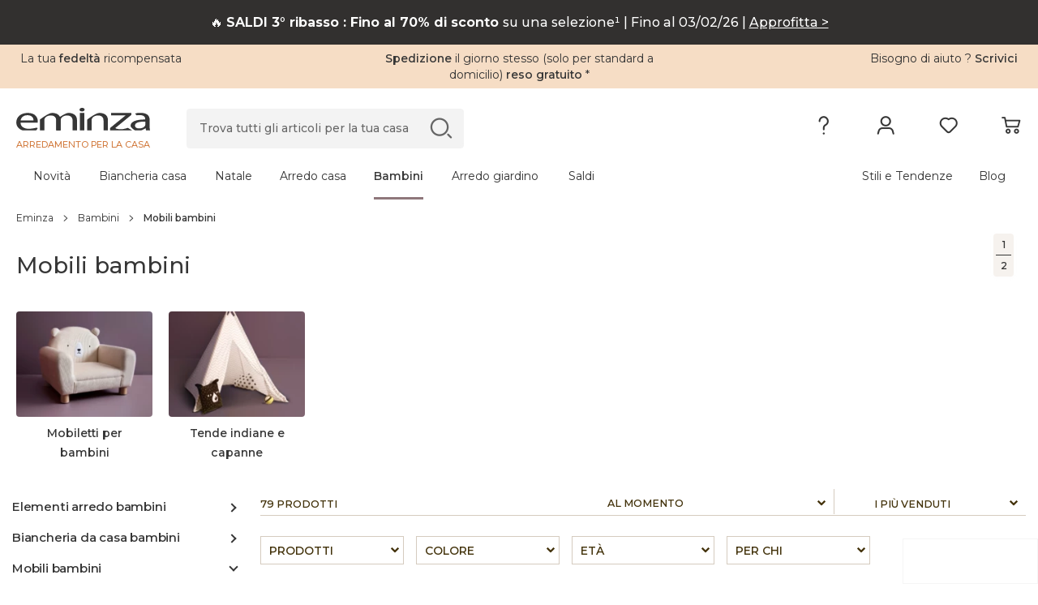

--- FILE ---
content_type: text/html; charset=UTF-8
request_url: https://www.eminza.it/s/ajax/it_IT/
body_size: 180
content:
            
                        <input type="hidden"
                   name="emplacements[9][9][selecteurCss]"
                   value=".l-header">
            <input type="hidden"
                   name="emplacements[9][9][position]"
                   value="before">
            
                <div
                class="bannerEminza banner-desktop__content eminza-bandeau__eminza-bandeau_"
                style="
                        background-color: #32302F;
                        color: #FFFFFF;
                        max-height: ;
                        padding: ;
                        "
                data-bandeau-id="9"
        >
            <p>🔥 <strong>SALDI 3° ribasso : Fino al 70% di sconto </strong>su una selezione¹ | Fino al 03/02/26 | <a href="https://www.eminza.it/landing/saldi"><span style="color:hsl(0,0%,100%);"><u>Approfitta &gt;</u></span></a></p>
        </div>
    
                <div
                class="bannerEminza banner-mobile__content eminza-bandeau__eminza-bandeau_"
                style="
                        background-color: #32302F;
                        color: #FFFFFF;
                        max-height: ;
                        padding: ;
                        "
                data-bandeau-id="9"
        >
            <p>🔥 <strong>SALDI 3° ribasso : Fino al 70% di sconto </strong>su una selezione¹ | Fino al 03/02/26 | <a href="https://www.eminza.it/landing/saldi"><span style="color:hsl(0,0%,100%);"><u>Approfitta &gt;</u></span></a></p>
        </div>
                
                        <input type="hidden"
                   name="emplacements[10][10][selecteurCss]"
                   value=".l-footer .l-container">
            <input type="hidden"
                   name="emplacements[10][10][position]"
                   value="append">
            
                <div
                class="bannerEminza banner-desktop__content eminza-bandeau__eminza-bandeau_"
                style="
                        background-color: #363636;
                        color: #FFFFFF;
                        max-height: ;
                        padding: ;
                        "
                data-bandeau-id="10"
        >
            <p><span style="font-size:12px;">(1) Fino al -70% su una selezione di articoli nella sezione Saldi e fino a esaurimento scorte. Offerta valida dal 7 gennaio al 3 febbraio 2026.</span></p>
        </div>
    
                <div
                class="bannerEminza banner-mobile__content eminza-bandeau__eminza-bandeau_"
                style="
                        background-color: #363636;
                        color: #FFFFFF;
                        max-height: ;
                        padding: ;
                        "
                data-bandeau-id="10"
        >
            <p><span style="font-size:12px;">(1) Fino al -70% su una selezione di articoli nella sezione Saldi e fino a esaurimento scorte. Offerta valida dal 7 gennaio al 3 febbraio 2026.</span></p>
        </div>
    

--- FILE ---
content_type: text/css
request_url: https://cdn1.eminza.com/css/template.min.css?v=389
body_size: 61125
content:
@charset "UTF-8";
html.is-locked body,html.is-locked body{height:calc(var(--window-inner-height) - 1px);box-sizing:border-box;padding-right:var(--scrollbar-width);overflow:hidden}html.is-locked .js-sticky .l-header__container,html.is-locked .js-sticky .l-header__container{padding-right:var(--scrollbar-width)}@font-face{font-family:Montserrat;font-style:normal;font-weight:100 900;font-display:swap;src:url(/theme/fonts/Montserrat-VF.woff2)format("woff2-variations"),url(/theme/fonts/Montserrat-VF.woff2)format("woff2");unicode-range:U+??,U+131,U+152-153,U+2BB-2BC,U+2C6,U+2DA,U+2DC,U+2000-206F,U+2074,U+20AC,U+2122,U+2191,U+2193,U+2212,U+2215,U+FEFF,U+FFFD}@font-face{font-family:Fave;font-style:normal;font-weight:400;font-display:swap;src:local(Fave Script),local(Fave-Script),url(/theme/fonts/Fave-Script.woff2)format("woff2");unicode-range:U+??,U+131,U+152-153,U+2BB-2BC,U+2C6,U+2DA,U+2DC,U+2000-206F,U+2074,U+20AC,U+2122,U+2191,U+2193,U+2212,U+2215,U+FEFF,U+FFFD}@font-face{font-family:EminzaNew;font-style:normal;font-weight:400;font-display:swap;src:local(EminzaNew),local(EminzaNew),url(/theme/fonts/EminzaNew.woff2?v=80)format("woff2")}:root{--scrollbar-width:0px;--top-popin:65px;--color-sdb:#c48177;--color-mdj:#81685c;--color-deco_ext:#81685c;--color-noel:#a64647;--color-decoration:#d47e61;--color-ldm:#b0786c;--color-tissu:#b0786c;--color-enfant:#8f777b;--color-background:#f3eee8;--color-bottom-title:#363636;--color-sub-title:#363636;--color-sub-title-white:#fff;--color-page-universe-hover:#796a5c;--menu-mobile-height:100%;--adyen-sdk-text-subtitle-font-size:1.4rem;--adyen-sdk-text-body-font-size:1.2rem;--adyen-sdk-text-caption-font-size:1.1rem;--adyen-sdk-color-label-primary:#363636}.icon{line-height:1}.icon:before{vertical-align:top;font-style:normal;font-family:EminzaNew!important;font-weight:400!important}.icon-30days:before{content:""}.icon-add:before{content:""}.icon-addOutline:before{content:""}.icon-arrowNext:before{content:""}.icon-arrowPrev:before{content:""}.icon-bell:before{content:""}.icon-box:before{content:""}.icon-burgerMenu:before{content:""}.icon-card:before{content:""}.icon-cardGift:before{content:""}.icon-cart:before{content:""}.icon-cartFull:before{content:""}.icon-change:before{content:""}.icon-check:before{content:""}.icon-clock:before{content:""}.icon-close:before{content:""}.icon-closeMenu:before{content:""}.icon-comment:before{content:""}.icon-copy:before{content:""}.icon-customer:before{content:""}.icon-delete:before{content:""}.icon-delivery:before{content:""}.icon-disconnect:before{content:""}.icon-discount:before{content:""}.icon-download:before{content:""}.icon-dropDown:before{content:""}.icon-dropUp:before{content:""}.icon-edit:before{content:""}.icon-externalLink:before{content:""}.icon-eye:before{content:""}.icon-eyeClose:before{content:""}.icon-facebook:before{content:""}.icon-facture:before{content:""}.icon-fidelity:before{content:""}.icon-fidelityAdd:before{content:""}.icon-fidelityBasic:before{content:""}.icon-fidelityFull:before{content:""}.icon-fidelityNew:before{content:""}.icon-fidelityNewAdd:before{content:""}.icon-gallery:before{content:""}.icon-gift:before{content:""}.icon-guillemetTrustpillot:before{content:""}.icon-help:before{content:""}.icon-home:before{content:""}.icon-homeNew:before{content:""}.icon-idea:before{content:""}.icon-information:before{content:""}.icon-inspiration:before{content:""}.icon-instagram:before{content:""}.icon-less:before{content:""}.icon-like:before{content:""}.icon-likeFull:before{content:""}.icon-list:before{content:""}.icon-locked:before{content:""}.icon-mail:before{content:""}.icon-more:before{content:""}.icon-moreLight:before{content:""}.icon-navFacetteArbre-150cm:before{content:""}.icon-navFacetteArbre-180cm:before{content:""}.icon-navFacetteArbre-210cm:before{content:""}.icon-navFacetteArbre-50-120cm:before{content:""}.icon-navFacetteArbre-more-210cm:before{content:""}.icon-navFacetteBoule-100mm-more:before{content:""}.icon-navFacetteBoule-20-50mm:before{content:""}.icon-navFacetteBoule-60-70mm:before{content:""}.icon-navFacetteBoule-80mm:before{content:""}.icon-navFacetteBoule-90mm:before{content:""}.icon-navFacetteBoutique:before{content:""}.icon-navFacetteEglise:before{content:""}.icon-navFacetteEnfant:before{content:""}.icon-navFacetteFete:before{content:""}.icon-navFacetteGourmandVillage:before{content:""}.icon-navFacetteGuirlande-11m:before{content:""}.icon-navFacetteGuirlande-12m:before{content:""}.icon-navFacetteGuirlande-1m:before{content:""}.icon-navFacetteGuirlande-2m:before{content:""}.icon-navFacetteGuirlande-3m:before{content:""}.icon-navFacetteGuirlande-4m:before{content:""}.icon-navFacetteGuirlandeLum-10m:before{content:""}.icon-navFacetteGuirlandeLum-11m:before{content:""}.icon-navFacetteGuirlandeLum-1m:before{content:""}.icon-navFacetteGuirlandeLum-20m:before{content:""}.icon-navFacetteGuirlandeLum-2m:before{content:""}.icon-navFacetteGuirlandeLum-5m:before{content:""}.icon-navFacetteLit-140:before{content:""}.icon-navFacetteLit-200x200:before{content:""}.icon-navFacetteLit-240x220:before{content:""}.icon-navFacetteLit-260x240:before{content:""}.icon-navFacetteLit-280x240:before{content:""}.icon-navFacetteLit-300x240:before{content:""}.icon-navFacetteMaison:before{content:""}.icon-navFacetteMoulin:before{content:""}.icon-navFacettePere:before{content:""}.icon-navFacetteSalonJardinBas-4-places:before{content:""}.icon-navFacetteSalonJardinBas-5-places:before{content:""}.icon-navFacetteSalonJardinBas-6-places:before{content:""}.icon-navFacetteSalonJardinBas-7-places:before{content:""}.icon-navFacetteSapin-110cm:before{content:""}.icon-navFacetteSapin-120cm:before{content:""}.icon-navFacetteSapin-150cm:before{content:""}.icon-navFacetteSapin-180cm:before{content:""}.icon-navFacetteSapin-60-90cm:before{content:""}.icon-navFacetteSport:before{content:""}.icon-navFacetteTable-10-places:before{content:""}.icon-navFacetteTable-4-places:before{content:""}.icon-navFacetteTable-5-places:before{content:""}.icon-navFacetteTable-6-places:before{content:""}.icon-navFacetteTable-7-places:before{content:""}.icon-navFacetteTable-8-places:before{content:""}.icon-navFacetteVilles:before{content:""}.icon-new:before{content:""}.icon-noelSapin:before{content:""}.icon-noMarker:before{content:""}.icon-option:before{content:""}.icon-orderReturn:before{content:""}.icon-orderSend:before{content:""}.icon-phone:before{content:""}.icon-photo:before{content:""}.icon-pinterest:before{content:""}.icon-play:before{content:""}.icon-pointer:before{content:""}.icon-popular:before{content:""}.icon-print:before{content:""}.icon-profile-bis:before{content:""}.icon-profile:before{content:""}.icon-quality:before{content:""}.icon-question:before{content:""}.icon-referral:before{content:""}.icon-relay:before{content:""}.icon-relayMarker:before{content:""}.icon-review:before{content:""}.icon-rubrique-11976:before{content:""}.icon-rubrique-15146:before{content:""}.icon-rubrique-15245:before{content:""}.icon-rubrique-1576:before{content:""}.icon-rubrique-1579:before{content:""}.icon-rubrique-1580:before{content:""}.icon-rubrique-1581:before{content:""}.icon-rubrique-1671:before{content:""}.icon-rubrique-1768:before{content:""}.icon-rubrique-1769:before{content:""}.icon-rubrique-1770:before{content:""}.icon-rubrique-1771:before{content:""}.icon-rubrique-1772:before{content:""}.icon-rubrique-1803:before{content:""}.icon-rubrique-1804:before{content:""}.icon-rubrique-18319:before{content:""}.icon-rubrique-1931:before{content:""}.icon-rubrique-1932:before{content:""}.icon-rubrique-1933:before{content:""}.icon-rubrique-1934:before{content:""}.icon-rubrique-1936:before{content:""}.icon-rubrique-19670:before{content:""}.icon-rubrique-19697:before{content:""}.icon-rubrique-19700:before{content:""}.icon-rubrique-19703:before{content:""}.icon-rubrique-2188:before{content:""}.icon-rubrique-2402:before{content:""}.icon-rubrique-2403:before{content:""}.icon-rubrique-2525:before{content:""}.icon-rubrique-2594:before{content:""}.icon-rubrique-2891:before{content:""}.icon-rubrique-2892:before{content:""}.icon-rubrique-9408:before{content:""}.icon-rubrique-9440:before{content:""}.icon-rubrique-9441:before{content:""}.icon-rubrique-9443:before{content:""}.icon-rubrique-9445:before{content:""}.icon-search:before{content:""}.icon-searchLast:before{content:""}.icon-share:before{content:""}.icon-shipping:before{content:""}.icon-sponsorship:before{content:""}.icon-starEmpty:before{content:""}.icon-starFull:before{content:""}.icon-starHalf:before{content:""}.icon-track:before{content:""}.icon-trash:before{content:""}.icon-univerDecoration:before{content:""}.icon-univerDiscount:before{content:""}.icon-univerEnfant:before{content:""}.icon-univerLingeDeMaison:before{content:""}.icon-univerMobilierDeJardin:before{content:""}.icon-univerNew:before{content:""}.icon-univerNoel:before{content:""}.icon-valid:before{content:""}.icon-volumineux:before{content:""}.icon-warning:before{content:""}.icon-youtube:before{content:""}.icon-zoomIn:before{content:""}.icon-zoomOut:before{content:""}.icon-zoomPinch:before{content:""}.header-refonte-page .l-header{z-index:5;position:relative}.header-refonte-page .l-header *{box-sizing:border-box;-webkit-font-smoothing:antialiased;-moz-osx-font-smoothing:grayscale;margin:0;padding:0}.header-refonte-page .l-header :before,.header-refonte-page .l-header :after{box-sizing:border-box}.header-refonte-page .l-header html{scroll-behavior:smooth;-webkit-tap-highlight-color:transparent;height:100%;font-size:10px}.header-refonte-page .l-header body{color:#363636;background:#fff;font-family:Montserrat,Helvetica Neue,Helvetica,Arial,sans-serif;font-size:1.4rem;font-style:normal;font-weight:400;line-height:2.4rem;overflow-x:hidden}@media only screen and (min-width:768px){.header-refonte-page .l-header #faibrik-chat-widget{bottom:68px!important}}@keyframes dot-flashing-animation{0%{transform:scale(0)}50%{transform:scale(1)}to{transform:scale(0)}}.header-refonte-page .l-header .dot-flashing{-webkit-backface-visibility:hidden;backface-visibility:hidden;transform-origin:0 0;width:72px;height:12px;display:inline-block;position:relative;transform:translateZ(0)scale(.8)}.header-refonte-page .l-header .dot-flashing span{box-sizing:content-box;border-radius:50%;width:12px;height:12px;animation:1s cubic-bezier(.3,0,.7,1) infinite dot-flashing-animation;display:inline-block;position:absolute}.header-refonte-page .l-header .dot-flashing span:nth-of-type(4n+1){background:#bfbfbf;animation-delay:-.375s}.header-refonte-page .l-header .dot-flashing span:nth-of-type(4n+2){background:#cdcdcd;animation-delay:-.25s;left:20px}.header-refonte-page .l-header .dot-flashing span:nth-of-type(4n+3){background:#dedede;animation-delay:-.125s;left:40px}.header-refonte-page .l-header .dot-flashing span:nth-of-type(4n){background:#eee;animation-delay:0s;left:60px}.header-refonte-page .l-header .l-container,.header-refonte-page .l-header .l-container-fluid,.header-refonte-page .l-header .l-container-xxl,.header-refonte-page .l-header .l-container-xl,.header-refonte-page .l-header .l-container-lg,.header-refonte-page .l-header .l-container-md,.header-refonte-page .l-header .l-container-sm{width:100%;padding-right:var(--emz-gutter-x,1rem);padding-left:var(--emz-gutter-x,1rem);margin-left:auto;margin-right:auto}@media (min-width:576px){.header-refonte-page .l-header .l-container-sm,.header-refonte-page .l-header .l-container-xxs,.header-refonte-page .l-header .l-container{max-width:540px}}@media (min-width:768px){.header-refonte-page .l-header .l-container-md,.header-refonte-page .l-header .l-container-sm,.header-refonte-page .l-header .l-container-xxs,.header-refonte-page .l-header .l-container{max-width:768px}}@media (min-width:992px){.header-refonte-page .l-header .l-container-lg,.header-refonte-page .l-header .l-container-md,.header-refonte-page .l-header .l-container-sm,.header-refonte-page .l-header .l-container-xxs,.header-refonte-page .l-header .l-container{max-width:960px}}@media (min-width:1200px){.header-refonte-page .l-header .l-container-xl,.header-refonte-page .l-header .l-container-lg,.header-refonte-page .l-header .l-container-md,.header-refonte-page .l-header .l-container-sm,.header-refonte-page .l-header .l-container-xxs,.header-refonte-page .l-header .l-container{max-width:1140px}}@media (min-width:1441px){.header-refonte-page .l-header .l-container-xxl,.header-refonte-page .l-header .l-container-xl,.header-refonte-page .l-header .l-container-lg,.header-refonte-page .l-header .l-container-md,.header-refonte-page .l-header .l-container-sm,.header-refonte-page .l-header .l-container-xxs,.header-refonte-page .l-header .l-container{max-width:1320px}}.header-refonte-page .l-header .l-row{--emz-gutter-x:2rem;--emz-gutter-y:0;margin-top:calc(var(--emz-gutter-y)*-1);margin-right:calc(var(--emz-gutter-x)*-.5);margin-left:calc(var(--emz-gutter-x)*-.5);flex-wrap:wrap;display:flex}.header-refonte-page .l-header .l-row>*{width:100%;max-width:100%;padding-right:calc(var(--emz-gutter-x)*.5);padding-left:calc(var(--emz-gutter-x)*.5);margin-top:var(--emz-gutter-y);flex-shrink:0}.header-refonte-page .l-header .l-col{flex:1 0}.header-refonte-page .l-header .l-row-cols-auto>*{flex:none;width:auto}.header-refonte-page .l-header .l-row-cols-1>*{flex:none;width:100%}.header-refonte-page .l-header .l-row-cols-2>*{flex:none;width:50%}.header-refonte-page .l-header .l-row-cols-3>*{flex:none;width:33.3333%}.header-refonte-page .l-header .l-row-cols-4>*{flex:none;width:25%}.header-refonte-page .l-header .l-row-cols-5>*{flex:none;width:20%}.header-refonte-page .l-header .l-row-cols-6>*{flex:none;width:16.6667%}@media (min-width:376px){.header-refonte-page .l-header .l-col-xxs{flex:1 0}.header-refonte-page .l-header .l-row-cols-xxs-auto>*{flex:none;width:auto}.header-refonte-page .l-header .l-row-cols-xxs-1>*{flex:none;width:100%}.header-refonte-page .l-header .l-row-cols-xxs-2>*{flex:none;width:50%}.header-refonte-page .l-header .l-row-cols-xxs-3>*{flex:none;width:33.3333%}.header-refonte-page .l-header .l-row-cols-xxs-4>*{flex:none;width:25%}.header-refonte-page .l-header .l-row-cols-xxs-5>*{flex:none;width:20%}.header-refonte-page .l-header .l-row-cols-xxs-6>*{flex:none;width:16.6667%}}@media (min-width:576px){.header-refonte-page .l-header .l-col-sm{flex:1 0}.header-refonte-page .l-header .l-row-cols-sm-auto>*{flex:none;width:auto}.header-refonte-page .l-header .l-row-cols-sm-1>*{flex:none;width:100%}.header-refonte-page .l-header .l-row-cols-sm-2>*{flex:none;width:50%}.header-refonte-page .l-header .l-row-cols-sm-3>*{flex:none;width:33.3333%}.header-refonte-page .l-header .l-row-cols-sm-4>*{flex:none;width:25%}.header-refonte-page .l-header .l-row-cols-sm-5>*{flex:none;width:20%}.header-refonte-page .l-header .l-row-cols-sm-6>*{flex:none;width:16.6667%}}@media (min-width:768px){.header-refonte-page .l-header .l-col-md{flex:1 0}.header-refonte-page .l-header .l-row-cols-md-auto>*{flex:none;width:auto}.header-refonte-page .l-header .l-row-cols-md-1>*{flex:none;width:100%}.header-refonte-page .l-header .l-row-cols-md-2>*{flex:none;width:50%}.header-refonte-page .l-header .l-row-cols-md-3>*{flex:none;width:33.3333%}.header-refonte-page .l-header .l-row-cols-md-4>*{flex:none;width:25%}.header-refonte-page .l-header .l-row-cols-md-5>*{flex:none;width:20%}.header-refonte-page .l-header .l-row-cols-md-6>*{flex:none;width:16.6667%}}@media (min-width:992px){.header-refonte-page .l-header .l-col-lg{flex:1 0}.header-refonte-page .l-header .l-row-cols-lg-auto>*{flex:none;width:auto}.header-refonte-page .l-header .l-row-cols-lg-1>*{flex:none;width:100%}.header-refonte-page .l-header .l-row-cols-lg-2>*{flex:none;width:50%}.header-refonte-page .l-header .l-row-cols-lg-3>*{flex:none;width:33.3333%}.header-refonte-page .l-header .l-row-cols-lg-4>*{flex:none;width:25%}.header-refonte-page .l-header .l-row-cols-lg-5>*{flex:none;width:20%}.header-refonte-page .l-header .l-row-cols-lg-6>*{flex:none;width:16.6667%}}@media (min-width:1200px){.header-refonte-page .l-header .l-col-xl{flex:1 0}.header-refonte-page .l-header .l-row-cols-xl-auto>*{flex:none;width:auto}.header-refonte-page .l-header .l-row-cols-xl-1>*{flex:none;width:100%}.header-refonte-page .l-header .l-row-cols-xl-2>*{flex:none;width:50%}.header-refonte-page .l-header .l-row-cols-xl-3>*{flex:none;width:33.3333%}.header-refonte-page .l-header .l-row-cols-xl-4>*{flex:none;width:25%}.header-refonte-page .l-header .l-row-cols-xl-5>*{flex:none;width:20%}.header-refonte-page .l-header .l-row-cols-xl-6>*{flex:none;width:16.6667%}}@media (min-width:1441px){.header-refonte-page .l-header .l-col-xxl{flex:1 0}.header-refonte-page .l-header .l-row-cols-xxl-auto>*{flex:none;width:auto}.header-refonte-page .l-header .l-row-cols-xxl-1>*{flex:none;width:100%}.header-refonte-page .l-header .l-row-cols-xxl-2>*{flex:none;width:50%}.header-refonte-page .l-header .l-row-cols-xxl-3>*{flex:none;width:33.3333%}.header-refonte-page .l-header .l-row-cols-xxl-4>*{flex:none;width:25%}.header-refonte-page .l-header .l-row-cols-xxl-5>*{flex:none;width:20%}.header-refonte-page .l-header .l-row-cols-xxl-6>*{flex:none;width:16.6667%}}.header-refonte-page .l-header .l-col-auto{flex:none;width:auto}.header-refonte-page .l-header .l-col-1{flex:none;width:8.33333%}.header-refonte-page .l-header .l-col-2{flex:none;width:16.6667%}.header-refonte-page .l-header .l-col-3{flex:none;width:25%}.header-refonte-page .l-header .l-col-4{flex:none;width:33.3333%}.header-refonte-page .l-header .l-col-5{flex:none;width:41.6667%}.header-refonte-page .l-header .l-col-6{flex:none;width:50%}.header-refonte-page .l-header .l-col-7{flex:none;width:58.3333%}.header-refonte-page .l-header .l-col-8{flex:none;width:66.6667%}.header-refonte-page .l-header .l-col-9{flex:none;width:75%}.header-refonte-page .l-header .l-col-10{flex:none;width:83.3333%}.header-refonte-page .l-header .l-col-11{flex:none;width:91.6667%}.header-refonte-page .l-header .l-col-12{flex:none;width:100%}.header-refonte-page .l-header .offset-1{margin-left:8.33333%}.header-refonte-page .l-header .offset-2{margin-left:16.6667%}.header-refonte-page .l-header .offset-3{margin-left:25%}.header-refonte-page .l-header .offset-4{margin-left:33.3333%}.header-refonte-page .l-header .offset-5{margin-left:41.6667%}.header-refonte-page .l-header .offset-6{margin-left:50%}.header-refonte-page .l-header .offset-7{margin-left:58.3333%}.header-refonte-page .l-header .offset-8{margin-left:66.6667%}.header-refonte-page .l-header .offset-9{margin-left:75%}.header-refonte-page .l-header .offset-10{margin-left:83.3333%}.header-refonte-page .l-header .offset-11{margin-left:91.6667%}.header-refonte-page .l-header .g-0,.header-refonte-page .l-header .gx-0{--emz-gutter-x:0}.header-refonte-page .l-header .g-0,.header-refonte-page .l-header .gy-0{--emz-gutter-y:0}.header-refonte-page .l-header .g-1,.header-refonte-page .l-header .gx-1{--emz-gutter-x:.25rem}.header-refonte-page .l-header .g-1,.header-refonte-page .l-header .gy-1{--emz-gutter-y:.25rem}.header-refonte-page .l-header .g-2,.header-refonte-page .l-header .gx-2{--emz-gutter-x:.5rem}.header-refonte-page .l-header .g-2,.header-refonte-page .l-header .gy-2{--emz-gutter-y:.5rem}.header-refonte-page .l-header .g-3,.header-refonte-page .l-header .gx-3{--emz-gutter-x:1rem}.header-refonte-page .l-header .g-3,.header-refonte-page .l-header .gy-3{--emz-gutter-y:1rem}.header-refonte-page .l-header .g-4,.header-refonte-page .l-header .gx-4{--emz-gutter-x:1.5rem}.header-refonte-page .l-header .g-4,.header-refonte-page .l-header .gy-4{--emz-gutter-y:1.5rem}.header-refonte-page .l-header .g-5,.header-refonte-page .l-header .gx-5{--emz-gutter-x:3rem}.header-refonte-page .l-header .g-5,.header-refonte-page .l-header .gy-5{--emz-gutter-y:3rem}@media (min-width:376px){.header-refonte-page .l-header .l-col-xxs-auto{flex:none;width:auto}.header-refonte-page .l-header .l-col-xxs-1{flex:none;width:8.33333%}.header-refonte-page .l-header .l-col-xxs-2{flex:none;width:16.6667%}.header-refonte-page .l-header .l-col-xxs-3{flex:none;width:25%}.header-refonte-page .l-header .l-col-xxs-4{flex:none;width:33.3333%}.header-refonte-page .l-header .l-col-xxs-5{flex:none;width:41.6667%}.header-refonte-page .l-header .l-col-xxs-6{flex:none;width:50%}.header-refonte-page .l-header .l-col-xxs-7{flex:none;width:58.3333%}.header-refonte-page .l-header .l-col-xxs-8{flex:none;width:66.6667%}.header-refonte-page .l-header .l-col-xxs-9{flex:none;width:75%}.header-refonte-page .l-header .l-col-xxs-10{flex:none;width:83.3333%}.header-refonte-page .l-header .l-col-xxs-11{flex:none;width:91.6667%}.header-refonte-page .l-header .l-col-xxs-12{flex:none;width:100%}.header-refonte-page .l-header .offset-xxs-0{margin-left:0}.header-refonte-page .l-header .offset-xxs-1{margin-left:8.33333%}.header-refonte-page .l-header .offset-xxs-2{margin-left:16.6667%}.header-refonte-page .l-header .offset-xxs-3{margin-left:25%}.header-refonte-page .l-header .offset-xxs-4{margin-left:33.3333%}.header-refonte-page .l-header .offset-xxs-5{margin-left:41.6667%}.header-refonte-page .l-header .offset-xxs-6{margin-left:50%}.header-refonte-page .l-header .offset-xxs-7{margin-left:58.3333%}.header-refonte-page .l-header .offset-xxs-8{margin-left:66.6667%}.header-refonte-page .l-header .offset-xxs-9{margin-left:75%}.header-refonte-page .l-header .offset-xxs-10{margin-left:83.3333%}.header-refonte-page .l-header .offset-xxs-11{margin-left:91.6667%}.header-refonte-page .l-header .g-xxs-0,.header-refonte-page .l-header .gx-xxs-0{--emz-gutter-x:0}.header-refonte-page .l-header .g-xxs-0,.header-refonte-page .l-header .gy-xxs-0{--emz-gutter-y:0}.header-refonte-page .l-header .g-xxs-1,.header-refonte-page .l-header .gx-xxs-1{--emz-gutter-x:.25rem}.header-refonte-page .l-header .g-xxs-1,.header-refonte-page .l-header .gy-xxs-1{--emz-gutter-y:.25rem}.header-refonte-page .l-header .g-xxs-2,.header-refonte-page .l-header .gx-xxs-2{--emz-gutter-x:.5rem}.header-refonte-page .l-header .g-xxs-2,.header-refonte-page .l-header .gy-xxs-2{--emz-gutter-y:.5rem}.header-refonte-page .l-header .g-xxs-3,.header-refonte-page .l-header .gx-xxs-3{--emz-gutter-x:1rem}.header-refonte-page .l-header .g-xxs-3,.header-refonte-page .l-header .gy-xxs-3{--emz-gutter-y:1rem}.header-refonte-page .l-header .g-xxs-4,.header-refonte-page .l-header .gx-xxs-4{--emz-gutter-x:1.5rem}.header-refonte-page .l-header .g-xxs-4,.header-refonte-page .l-header .gy-xxs-4{--emz-gutter-y:1.5rem}.header-refonte-page .l-header .g-xxs-5,.header-refonte-page .l-header .gx-xxs-5{--emz-gutter-x:3rem}.header-refonte-page .l-header .g-xxs-5,.header-refonte-page .l-header .gy-xxs-5{--emz-gutter-y:3rem}}@media (min-width:576px){.header-refonte-page .l-header .l-col-sm-auto{flex:none;width:auto}.header-refonte-page .l-header .l-col-sm-1{flex:none;width:8.33333%}.header-refonte-page .l-header .l-col-sm-2{flex:none;width:16.6667%}.header-refonte-page .l-header .l-col-sm-3{flex:none;width:25%}.header-refonte-page .l-header .l-col-sm-4{flex:none;width:33.3333%}.header-refonte-page .l-header .l-col-sm-5{flex:none;width:41.6667%}.header-refonte-page .l-header .l-col-sm-6{flex:none;width:50%}.header-refonte-page .l-header .l-col-sm-7{flex:none;width:58.3333%}.header-refonte-page .l-header .l-col-sm-8{flex:none;width:66.6667%}.header-refonte-page .l-header .l-col-sm-9{flex:none;width:75%}.header-refonte-page .l-header .l-col-sm-10{flex:none;width:83.3333%}.header-refonte-page .l-header .l-col-sm-11{flex:none;width:91.6667%}.header-refonte-page .l-header .l-col-sm-12{flex:none;width:100%}.header-refonte-page .l-header .offset-sm-0{margin-left:0}.header-refonte-page .l-header .offset-sm-1{margin-left:8.33333%}.header-refonte-page .l-header .offset-sm-2{margin-left:16.6667%}.header-refonte-page .l-header .offset-sm-3{margin-left:25%}.header-refonte-page .l-header .offset-sm-4{margin-left:33.3333%}.header-refonte-page .l-header .offset-sm-5{margin-left:41.6667%}.header-refonte-page .l-header .offset-sm-6{margin-left:50%}.header-refonte-page .l-header .offset-sm-7{margin-left:58.3333%}.header-refonte-page .l-header .offset-sm-8{margin-left:66.6667%}.header-refonte-page .l-header .offset-sm-9{margin-left:75%}.header-refonte-page .l-header .offset-sm-10{margin-left:83.3333%}.header-refonte-page .l-header .offset-sm-11{margin-left:91.6667%}.header-refonte-page .l-header .g-sm-0,.header-refonte-page .l-header .gx-sm-0{--emz-gutter-x:0}.header-refonte-page .l-header .g-sm-0,.header-refonte-page .l-header .gy-sm-0{--emz-gutter-y:0}.header-refonte-page .l-header .g-sm-1,.header-refonte-page .l-header .gx-sm-1{--emz-gutter-x:.25rem}.header-refonte-page .l-header .g-sm-1,.header-refonte-page .l-header .gy-sm-1{--emz-gutter-y:.25rem}.header-refonte-page .l-header .g-sm-2,.header-refonte-page .l-header .gx-sm-2{--emz-gutter-x:.5rem}.header-refonte-page .l-header .g-sm-2,.header-refonte-page .l-header .gy-sm-2{--emz-gutter-y:.5rem}.header-refonte-page .l-header .g-sm-3,.header-refonte-page .l-header .gx-sm-3{--emz-gutter-x:1rem}.header-refonte-page .l-header .g-sm-3,.header-refonte-page .l-header .gy-sm-3{--emz-gutter-y:1rem}.header-refonte-page .l-header .g-sm-4,.header-refonte-page .l-header .gx-sm-4{--emz-gutter-x:1.5rem}.header-refonte-page .l-header .g-sm-4,.header-refonte-page .l-header .gy-sm-4{--emz-gutter-y:1.5rem}.header-refonte-page .l-header .g-sm-5,.header-refonte-page .l-header .gx-sm-5{--emz-gutter-x:3rem}.header-refonte-page .l-header .g-sm-5,.header-refonte-page .l-header .gy-sm-5{--emz-gutter-y:3rem}}@media (min-width:768px){.header-refonte-page .l-header .l-col-md-auto{flex:none;width:auto}.header-refonte-page .l-header .l-col-md-1{flex:none;width:8.33333%}.header-refonte-page .l-header .l-col-md-2{flex:none;width:16.6667%}.header-refonte-page .l-header .l-col-md-3{flex:none;width:25%}.header-refonte-page .l-header .l-col-md-4{flex:none;width:33.3333%}.header-refonte-page .l-header .l-col-md-5{flex:none;width:41.6667%}.header-refonte-page .l-header .l-col-md-6{flex:none;width:50%}.header-refonte-page .l-header .l-col-md-7{flex:none;width:58.3333%}.header-refonte-page .l-header .l-col-md-8{flex:none;width:66.6667%}.header-refonte-page .l-header .l-col-md-9{flex:none;width:75%}.header-refonte-page .l-header .l-col-md-10{flex:none;width:83.3333%}.header-refonte-page .l-header .l-col-md-11{flex:none;width:91.6667%}.header-refonte-page .l-header .l-col-md-12{flex:none;width:100%}.header-refonte-page .l-header .offset-md-0{margin-left:0}.header-refonte-page .l-header .offset-md-1{margin-left:8.33333%}.header-refonte-page .l-header .offset-md-2{margin-left:16.6667%}.header-refonte-page .l-header .offset-md-3{margin-left:25%}.header-refonte-page .l-header .offset-md-4{margin-left:33.3333%}.header-refonte-page .l-header .offset-md-5{margin-left:41.6667%}.header-refonte-page .l-header .offset-md-6{margin-left:50%}.header-refonte-page .l-header .offset-md-7{margin-left:58.3333%}.header-refonte-page .l-header .offset-md-8{margin-left:66.6667%}.header-refonte-page .l-header .offset-md-9{margin-left:75%}.header-refonte-page .l-header .offset-md-10{margin-left:83.3333%}.header-refonte-page .l-header .offset-md-11{margin-left:91.6667%}.header-refonte-page .l-header .g-md-0,.header-refonte-page .l-header .gx-md-0{--emz-gutter-x:0}.header-refonte-page .l-header .g-md-0,.header-refonte-page .l-header .gy-md-0{--emz-gutter-y:0}.header-refonte-page .l-header .g-md-1,.header-refonte-page .l-header .gx-md-1{--emz-gutter-x:.25rem}.header-refonte-page .l-header .g-md-1,.header-refonte-page .l-header .gy-md-1{--emz-gutter-y:.25rem}.header-refonte-page .l-header .g-md-2,.header-refonte-page .l-header .gx-md-2{--emz-gutter-x:.5rem}.header-refonte-page .l-header .g-md-2,.header-refonte-page .l-header .gy-md-2{--emz-gutter-y:.5rem}.header-refonte-page .l-header .g-md-3,.header-refonte-page .l-header .gx-md-3{--emz-gutter-x:1rem}.header-refonte-page .l-header .g-md-3,.header-refonte-page .l-header .gy-md-3{--emz-gutter-y:1rem}.header-refonte-page .l-header .g-md-4,.header-refonte-page .l-header .gx-md-4{--emz-gutter-x:1.5rem}.header-refonte-page .l-header .g-md-4,.header-refonte-page .l-header .gy-md-4{--emz-gutter-y:1.5rem}.header-refonte-page .l-header .g-md-5,.header-refonte-page .l-header .gx-md-5{--emz-gutter-x:3rem}.header-refonte-page .l-header .g-md-5,.header-refonte-page .l-header .gy-md-5{--emz-gutter-y:3rem}}@media (min-width:992px){.header-refonte-page .l-header .l-col-lg-auto{flex:none;width:auto}.header-refonte-page .l-header .l-col-lg-1{flex:none;width:8.33333%}.header-refonte-page .l-header .l-col-lg-2{flex:none;width:16.6667%}.header-refonte-page .l-header .l-col-lg-3{flex:none;width:25%}.header-refonte-page .l-header .l-col-lg-4{flex:none;width:33.3333%}.header-refonte-page .l-header .l-col-lg-5{flex:none;width:41.6667%}.header-refonte-page .l-header .l-col-lg-6{flex:none;width:50%}.header-refonte-page .l-header .l-col-lg-7{flex:none;width:58.3333%}.header-refonte-page .l-header .l-col-lg-8{flex:none;width:66.6667%}.header-refonte-page .l-header .l-col-lg-9{flex:none;width:75%}.header-refonte-page .l-header .l-col-lg-10{flex:none;width:83.3333%}.header-refonte-page .l-header .l-col-lg-11{flex:none;width:91.6667%}.header-refonte-page .l-header .l-col-lg-12{flex:none;width:100%}.header-refonte-page .l-header .offset-lg-0{margin-left:0}.header-refonte-page .l-header .offset-lg-1{margin-left:8.33333%}.header-refonte-page .l-header .offset-lg-2{margin-left:16.6667%}.header-refonte-page .l-header .offset-lg-3{margin-left:25%}.header-refonte-page .l-header .offset-lg-4{margin-left:33.3333%}.header-refonte-page .l-header .offset-lg-5{margin-left:41.6667%}.header-refonte-page .l-header .offset-lg-6{margin-left:50%}.header-refonte-page .l-header .offset-lg-7{margin-left:58.3333%}.header-refonte-page .l-header .offset-lg-8{margin-left:66.6667%}.header-refonte-page .l-header .offset-lg-9{margin-left:75%}.header-refonte-page .l-header .offset-lg-10{margin-left:83.3333%}.header-refonte-page .l-header .offset-lg-11{margin-left:91.6667%}.header-refonte-page .l-header .g-lg-0,.header-refonte-page .l-header .gx-lg-0{--emz-gutter-x:0}.header-refonte-page .l-header .g-lg-0,.header-refonte-page .l-header .gy-lg-0{--emz-gutter-y:0}.header-refonte-page .l-header .g-lg-1,.header-refonte-page .l-header .gx-lg-1{--emz-gutter-x:.25rem}.header-refonte-page .l-header .g-lg-1,.header-refonte-page .l-header .gy-lg-1{--emz-gutter-y:.25rem}.header-refonte-page .l-header .g-lg-2,.header-refonte-page .l-header .gx-lg-2{--emz-gutter-x:.5rem}.header-refonte-page .l-header .g-lg-2,.header-refonte-page .l-header .gy-lg-2{--emz-gutter-y:.5rem}.header-refonte-page .l-header .g-lg-3,.header-refonte-page .l-header .gx-lg-3{--emz-gutter-x:1rem}.header-refonte-page .l-header .g-lg-3,.header-refonte-page .l-header .gy-lg-3{--emz-gutter-y:1rem}.header-refonte-page .l-header .g-lg-4,.header-refonte-page .l-header .gx-lg-4{--emz-gutter-x:1.5rem}.header-refonte-page .l-header .g-lg-4,.header-refonte-page .l-header .gy-lg-4{--emz-gutter-y:1.5rem}.header-refonte-page .l-header .g-lg-5,.header-refonte-page .l-header .gx-lg-5{--emz-gutter-x:3rem}.header-refonte-page .l-header .g-lg-5,.header-refonte-page .l-header .gy-lg-5{--emz-gutter-y:3rem}}@media (min-width:1200px){.header-refonte-page .l-header .l-col-xl-auto{flex:none;width:auto}.header-refonte-page .l-header .l-col-xl-1{flex:none;width:8.33333%}.header-refonte-page .l-header .l-col-xl-2{flex:none;width:16.6667%}.header-refonte-page .l-header .l-col-xl-3{flex:none;width:25%}.header-refonte-page .l-header .l-col-xl-4{flex:none;width:33.3333%}.header-refonte-page .l-header .l-col-xl-5{flex:none;width:41.6667%}.header-refonte-page .l-header .l-col-xl-6{flex:none;width:50%}.header-refonte-page .l-header .l-col-xl-7{flex:none;width:58.3333%}.header-refonte-page .l-header .l-col-xl-8{flex:none;width:66.6667%}.header-refonte-page .l-header .l-col-xl-9{flex:none;width:75%}.header-refonte-page .l-header .l-col-xl-10{flex:none;width:83.3333%}.header-refonte-page .l-header .l-col-xl-11{flex:none;width:91.6667%}.header-refonte-page .l-header .l-col-xl-12{flex:none;width:100%}.header-refonte-page .l-header .offset-xl-0{margin-left:0}.header-refonte-page .l-header .offset-xl-1{margin-left:8.33333%}.header-refonte-page .l-header .offset-xl-2{margin-left:16.6667%}.header-refonte-page .l-header .offset-xl-3{margin-left:25%}.header-refonte-page .l-header .offset-xl-4{margin-left:33.3333%}.header-refonte-page .l-header .offset-xl-5{margin-left:41.6667%}.header-refonte-page .l-header .offset-xl-6{margin-left:50%}.header-refonte-page .l-header .offset-xl-7{margin-left:58.3333%}.header-refonte-page .l-header .offset-xl-8{margin-left:66.6667%}.header-refonte-page .l-header .offset-xl-9{margin-left:75%}.header-refonte-page .l-header .offset-xl-10{margin-left:83.3333%}.header-refonte-page .l-header .offset-xl-11{margin-left:91.6667%}.header-refonte-page .l-header .g-xl-0,.header-refonte-page .l-header .gx-xl-0{--emz-gutter-x:0}.header-refonte-page .l-header .g-xl-0,.header-refonte-page .l-header .gy-xl-0{--emz-gutter-y:0}.header-refonte-page .l-header .g-xl-1,.header-refonte-page .l-header .gx-xl-1{--emz-gutter-x:.25rem}.header-refonte-page .l-header .g-xl-1,.header-refonte-page .l-header .gy-xl-1{--emz-gutter-y:.25rem}.header-refonte-page .l-header .g-xl-2,.header-refonte-page .l-header .gx-xl-2{--emz-gutter-x:.5rem}.header-refonte-page .l-header .g-xl-2,.header-refonte-page .l-header .gy-xl-2{--emz-gutter-y:.5rem}.header-refonte-page .l-header .g-xl-3,.header-refonte-page .l-header .gx-xl-3{--emz-gutter-x:1rem}.header-refonte-page .l-header .g-xl-3,.header-refonte-page .l-header .gy-xl-3{--emz-gutter-y:1rem}.header-refonte-page .l-header .g-xl-4,.header-refonte-page .l-header .gx-xl-4{--emz-gutter-x:1.5rem}.header-refonte-page .l-header .g-xl-4,.header-refonte-page .l-header .gy-xl-4{--emz-gutter-y:1.5rem}.header-refonte-page .l-header .g-xl-5,.header-refonte-page .l-header .gx-xl-5{--emz-gutter-x:3rem}.header-refonte-page .l-header .g-xl-5,.header-refonte-page .l-header .gy-xl-5{--emz-gutter-y:3rem}}@media (min-width:1441px){.header-refonte-page .l-header .l-col-xxl-auto{flex:none;width:auto}.header-refonte-page .l-header .l-col-xxl-1{flex:none;width:8.33333%}.header-refonte-page .l-header .l-col-xxl-2{flex:none;width:16.6667%}.header-refonte-page .l-header .l-col-xxl-3{flex:none;width:25%}.header-refonte-page .l-header .l-col-xxl-4{flex:none;width:33.3333%}.header-refonte-page .l-header .l-col-xxl-5{flex:none;width:41.6667%}.header-refonte-page .l-header .l-col-xxl-6{flex:none;width:50%}.header-refonte-page .l-header .l-col-xxl-7{flex:none;width:58.3333%}.header-refonte-page .l-header .l-col-xxl-8{flex:none;width:66.6667%}.header-refonte-page .l-header .l-col-xxl-9{flex:none;width:75%}.header-refonte-page .l-header .l-col-xxl-10{flex:none;width:83.3333%}.header-refonte-page .l-header .l-col-xxl-11{flex:none;width:91.6667%}.header-refonte-page .l-header .l-col-xxl-12{flex:none;width:100%}.header-refonte-page .l-header .offset-xxl-0{margin-left:0}.header-refonte-page .l-header .offset-xxl-1{margin-left:8.33333%}.header-refonte-page .l-header .offset-xxl-2{margin-left:16.6667%}.header-refonte-page .l-header .offset-xxl-3{margin-left:25%}.header-refonte-page .l-header .offset-xxl-4{margin-left:33.3333%}.header-refonte-page .l-header .offset-xxl-5{margin-left:41.6667%}.header-refonte-page .l-header .offset-xxl-6{margin-left:50%}.header-refonte-page .l-header .offset-xxl-7{margin-left:58.3333%}.header-refonte-page .l-header .offset-xxl-8{margin-left:66.6667%}.header-refonte-page .l-header .offset-xxl-9{margin-left:75%}.header-refonte-page .l-header .offset-xxl-10{margin-left:83.3333%}.header-refonte-page .l-header .offset-xxl-11{margin-left:91.6667%}.header-refonte-page .l-header .g-xxl-0,.header-refonte-page .l-header .gx-xxl-0{--emz-gutter-x:0}.header-refonte-page .l-header .g-xxl-0,.header-refonte-page .l-header .gy-xxl-0{--emz-gutter-y:0}.header-refonte-page .l-header .g-xxl-1,.header-refonte-page .l-header .gx-xxl-1{--emz-gutter-x:.25rem}.header-refonte-page .l-header .g-xxl-1,.header-refonte-page .l-header .gy-xxl-1{--emz-gutter-y:.25rem}.header-refonte-page .l-header .g-xxl-2,.header-refonte-page .l-header .gx-xxl-2{--emz-gutter-x:.5rem}.header-refonte-page .l-header .g-xxl-2,.header-refonte-page .l-header .gy-xxl-2{--emz-gutter-y:.5rem}.header-refonte-page .l-header .g-xxl-3,.header-refonte-page .l-header .gx-xxl-3{--emz-gutter-x:1rem}.header-refonte-page .l-header .g-xxl-3,.header-refonte-page .l-header .gy-xxl-3{--emz-gutter-y:1rem}.header-refonte-page .l-header .g-xxl-4,.header-refonte-page .l-header .gx-xxl-4{--emz-gutter-x:1.5rem}.header-refonte-page .l-header .g-xxl-4,.header-refonte-page .l-header .gy-xxl-4{--emz-gutter-y:1.5rem}.header-refonte-page .l-header .g-xxl-5,.header-refonte-page .l-header .gx-xxl-5{--emz-gutter-x:3rem}.header-refonte-page .l-header .g-xxl-5,.header-refonte-page .l-header .gy-xxl-5{--emz-gutter-y:3rem}}.header-refonte-page .l-header .l-container-eminza{max-width:1441px;margin:auto;padding-left:20px;padding-right:20px}.header-refonte-page .l-header .l-container{padding-left:26px;padding-right:26px}.header-refonte-page .l-header .l-checkout .l-container-eminza{padding-left:0;padding-right:0}.header-refonte-page .l-header h1,.header-refonte-page .l-header .u-h1{margin:0;font-family:Montserrat,Helvetica Neue,Helvetica,Arial,sans-serif;font-size:3.2rem;font-style:normal;font-weight:600;line-height:3.9rem}.header-refonte-page .l-header h2,.header-refonte-page .l-header .u-h2{font-family:Montserrat,Helvetica Neue,Helvetica,Arial,sans-serif;font-size:2.4rem;font-style:normal;font-weight:500;line-height:2.9rem}.header-refonte-page .l-header h3,.header-refonte-page .l-header .u-h3{font-family:Montserrat,Helvetica Neue,Helvetica,Arial,sans-serif;font-size:2.1rem;font-style:normal;font-weight:500;line-height:2.6rem}.header-refonte-page .l-header h4,.header-refonte-page .l-header .u-h4{font-family:Montserrat,Helvetica Neue,Helvetica,Arial,sans-serif;font-size:1.8rem;font-style:normal;font-weight:500;line-height:2.1rem}.header-refonte-page .l-header h5,.header-refonte-page .l-header .u-h5{font-family:Montserrat,Helvetica Neue,Helvetica,Arial,sans-serif;font-size:1.6rem;font-style:normal;font-weight:600;line-height:2rem}.header-refonte-page .l-header .l-hidden{display:none}.header-refonte-page .l-header .l-hidden-reverse{display:inherit}@media only screen and (min-width:576px){.header-refonte-page .l-header .l-hidden{display:inherit}.header-refonte-page .l-header .l-hidden-sm,.header-refonte-page .l-header .l-hidden-reverse,.header-refonte-page .l-header .l-hidden-reverse-sm{display:none}}.header-refonte-page .l-header .icon,.header-refonte-page .l-header .c-form__group.is-valid{line-height:1}.header-refonte-page .l-header .icon:before,.header-refonte-page .l-header .c-form__group.is-valid:before{vertical-align:top;font-style:normal;font-family:EminzaNew!important;font-weight:400!important}.header-refonte-page .l-header .icon-30days:before{content:""}.header-refonte-page .l-header .icon-add:before{content:""}.header-refonte-page .l-header .icon-addOutline:before{content:""}.header-refonte-page .l-header .icon-arrowNext:before{content:""}.header-refonte-page .l-header .icon-arrowPrev:before{content:""}.header-refonte-page .l-header .icon-bell:before{content:""}.header-refonte-page .l-header .icon-box:before{content:""}.header-refonte-page .l-header .icon-burgerMenu:before{content:""}.header-refonte-page .l-header .icon-card:before{content:""}.header-refonte-page .l-header .icon-cardGift:before{content:""}.header-refonte-page .l-header .icon-cart:before{content:""}.header-refonte-page .l-header .icon-cartFull:before{content:""}.header-refonte-page .l-header .icon-change:before{content:""}.header-refonte-page .l-header .icon-check:before,.header-refonte-page .l-header .c-form__group.is-valid:before{content:""}.header-refonte-page .l-header .icon-clock:before{content:""}.header-refonte-page .l-header .icon-close:before{content:""}.header-refonte-page .l-header .icon-closeMenu:before{content:""}.header-refonte-page .l-header .icon-comment:before{content:""}.header-refonte-page .l-header .icon-copy:before{content:""}.header-refonte-page .l-header .icon-customer:before{content:""}.header-refonte-page .l-header .icon-delete:before{content:""}.header-refonte-page .l-header .icon-delivery:before{content:""}.header-refonte-page .l-header .icon-disconnect:before{content:""}.header-refonte-page .l-header .icon-discount:before{content:""}.header-refonte-page .l-header .icon-download:before{content:""}.header-refonte-page .l-header .icon-dropDown:before{content:""}.header-refonte-page .l-header .icon-dropUp:before{content:""}.header-refonte-page .l-header .icon-edit:before{content:""}.header-refonte-page .l-header .icon-externalLink:before{content:""}.header-refonte-page .l-header .icon-eye:before{content:""}.header-refonte-page .l-header .icon-eyeClose:before{content:""}.header-refonte-page .l-header .icon-facebook:before{content:""}.header-refonte-page .l-header .icon-facture:before{content:""}.header-refonte-page .l-header .icon-fidelity:before{content:""}.header-refonte-page .l-header .icon-fidelityAdd:before{content:""}.header-refonte-page .l-header .icon-fidelityBasic:before{content:""}.header-refonte-page .l-header .icon-fidelityFull:before{content:""}.header-refonte-page .l-header .icon-fidelityNew:before{content:""}.header-refonte-page .l-header .icon-fidelityNewAdd:before{content:""}.header-refonte-page .l-header .icon-gallery:before{content:""}.header-refonte-page .l-header .icon-gift:before{content:""}.header-refonte-page .l-header .icon-guillemetTrustpillot:before{content:""}.header-refonte-page .l-header .icon-help:before{content:""}.header-refonte-page .l-header .icon-home:before{content:""}.header-refonte-page .l-header .icon-homeNew:before{content:""}.header-refonte-page .l-header .icon-idea:before{content:""}.header-refonte-page .l-header .icon-information:before{content:""}.header-refonte-page .l-header .icon-inspiration:before{content:""}.header-refonte-page .l-header .icon-instagram:before{content:""}.header-refonte-page .l-header .icon-less:before{content:""}.header-refonte-page .l-header .icon-like:before{content:""}.header-refonte-page .l-header .icon-likeFull:before{content:""}.header-refonte-page .l-header .icon-list:before{content:""}.header-refonte-page .l-header .icon-locked:before{content:""}.header-refonte-page .l-header .icon-mail:before{content:""}.header-refonte-page .l-header .icon-more:before{content:""}.header-refonte-page .l-header .icon-moreLight:before{content:""}.header-refonte-page .l-header .icon-navFacetteArbre-150cm:before{content:""}.header-refonte-page .l-header .icon-navFacetteArbre-180cm:before{content:""}.header-refonte-page .l-header .icon-navFacetteArbre-210cm:before{content:""}.header-refonte-page .l-header .icon-navFacetteArbre-50-120cm:before{content:""}.header-refonte-page .l-header .icon-navFacetteArbre-more-210cm:before{content:""}.header-refonte-page .l-header .icon-navFacetteBoule-100mm-more:before{content:""}.header-refonte-page .l-header .icon-navFacetteBoule-20-50mm:before{content:""}.header-refonte-page .l-header .icon-navFacetteBoule-60-70mm:before{content:""}.header-refonte-page .l-header .icon-navFacetteBoule-80mm:before{content:""}.header-refonte-page .l-header .icon-navFacetteBoule-90mm:before{content:""}.header-refonte-page .l-header .icon-navFacetteBoutique:before{content:""}.header-refonte-page .l-header .icon-navFacetteEglise:before{content:""}.header-refonte-page .l-header .icon-navFacetteEnfant:before{content:""}.header-refonte-page .l-header .icon-navFacetteFete:before{content:""}.header-refonte-page .l-header .icon-navFacetteGourmandVillage:before{content:""}.header-refonte-page .l-header .icon-navFacetteGuirlande-11m:before{content:""}.header-refonte-page .l-header .icon-navFacetteGuirlande-12m:before{content:""}.header-refonte-page .l-header .icon-navFacetteGuirlande-1m:before{content:""}.header-refonte-page .l-header .icon-navFacetteGuirlande-2m:before{content:""}.header-refonte-page .l-header .icon-navFacetteGuirlande-3m:before{content:""}.header-refonte-page .l-header .icon-navFacetteGuirlande-4m:before{content:""}.header-refonte-page .l-header .icon-navFacetteGuirlandeLum-10m:before{content:""}.header-refonte-page .l-header .icon-navFacetteGuirlandeLum-11m:before{content:""}.header-refonte-page .l-header .icon-navFacetteGuirlandeLum-1m:before{content:""}.header-refonte-page .l-header .icon-navFacetteGuirlandeLum-20m:before{content:""}.header-refonte-page .l-header .icon-navFacetteGuirlandeLum-2m:before{content:""}.header-refonte-page .l-header .icon-navFacetteGuirlandeLum-5m:before{content:""}.header-refonte-page .l-header .icon-navFacetteLit-140:before{content:""}.header-refonte-page .l-header .icon-navFacetteLit-200x200:before{content:""}.header-refonte-page .l-header .icon-navFacetteLit-240x220:before{content:""}.header-refonte-page .l-header .icon-navFacetteLit-260x240:before{content:""}.header-refonte-page .l-header .icon-navFacetteLit-280x240:before{content:""}.header-refonte-page .l-header .icon-navFacetteLit-300x240:before{content:""}.header-refonte-page .l-header .icon-navFacetteMaison:before{content:""}.header-refonte-page .l-header .icon-navFacetteMoulin:before{content:""}.header-refonte-page .l-header .icon-navFacettePere:before{content:""}.header-refonte-page .l-header .icon-navFacetteSalonJardinBas-4-places:before{content:""}.header-refonte-page .l-header .icon-navFacetteSalonJardinBas-5-places:before{content:""}.header-refonte-page .l-header .icon-navFacetteSalonJardinBas-6-places:before{content:""}.header-refonte-page .l-header .icon-navFacetteSalonJardinBas-7-places:before{content:""}.header-refonte-page .l-header .icon-navFacetteSapin-110cm:before{content:""}.header-refonte-page .l-header .icon-navFacetteSapin-120cm:before{content:""}.header-refonte-page .l-header .icon-navFacetteSapin-150cm:before{content:""}.header-refonte-page .l-header .icon-navFacetteSapin-180cm:before{content:""}.header-refonte-page .l-header .icon-navFacetteSapin-60-90cm:before{content:""}.header-refonte-page .l-header .icon-navFacetteSport:before{content:""}.header-refonte-page .l-header .icon-navFacetteTable-10-places:before{content:""}.header-refonte-page .l-header .icon-navFacetteTable-4-places:before{content:""}.header-refonte-page .l-header .icon-navFacetteTable-5-places:before{content:""}.header-refonte-page .l-header .icon-navFacetteTable-6-places:before{content:""}.header-refonte-page .l-header .icon-navFacetteTable-7-places:before{content:""}.header-refonte-page .l-header .icon-navFacetteTable-8-places:before{content:""}.header-refonte-page .l-header .icon-navFacetteVilles:before{content:""}.header-refonte-page .l-header .icon-new:before{content:""}.header-refonte-page .l-header .icon-noelSapin:before{content:""}.header-refonte-page .l-header .icon-noMarker:before{content:""}.header-refonte-page .l-header .icon-option:before{content:""}.header-refonte-page .l-header .icon-orderReturn:before{content:""}.header-refonte-page .l-header .icon-orderSend:before{content:""}.header-refonte-page .l-header .icon-phone:before{content:""}.header-refonte-page .l-header .icon-photo:before{content:""}.header-refonte-page .l-header .icon-pinterest:before{content:""}.header-refonte-page .l-header .icon-play:before{content:""}.header-refonte-page .l-header .icon-pointer:before{content:""}.header-refonte-page .l-header .icon-popular:before{content:""}.header-refonte-page .l-header .icon-print:before{content:""}.header-refonte-page .l-header .icon-profile-bis:before{content:""}.header-refonte-page .l-header .icon-profile:before{content:""}.header-refonte-page .l-header .icon-quality:before{content:""}.header-refonte-page .l-header .icon-question:before{content:""}.header-refonte-page .l-header .icon-referral:before{content:""}.header-refonte-page .l-header .icon-relay:before{content:""}.header-refonte-page .l-header .icon-relayMarker:before{content:""}.header-refonte-page .l-header .icon-review:before{content:""}.header-refonte-page .l-header .icon-rubrique-11976:before{content:""}.header-refonte-page .l-header .icon-rubrique-15146:before{content:""}.header-refonte-page .l-header .icon-rubrique-15245:before{content:""}.header-refonte-page .l-header .icon-rubrique-1576:before{content:""}.header-refonte-page .l-header .icon-rubrique-1579:before{content:""}.header-refonte-page .l-header .icon-rubrique-1580:before{content:""}.header-refonte-page .l-header .icon-rubrique-1581:before{content:""}.header-refonte-page .l-header .icon-rubrique-1671:before{content:""}.header-refonte-page .l-header .icon-rubrique-1768:before{content:""}.header-refonte-page .l-header .icon-rubrique-1769:before{content:""}.header-refonte-page .l-header .icon-rubrique-1770:before{content:""}.header-refonte-page .l-header .icon-rubrique-1771:before{content:""}.header-refonte-page .l-header .icon-rubrique-1772:before{content:""}.header-refonte-page .l-header .icon-rubrique-1803:before{content:""}.header-refonte-page .l-header .icon-rubrique-1804:before{content:""}.header-refonte-page .l-header .icon-rubrique-18319:before{content:""}.header-refonte-page .l-header .icon-rubrique-1931:before{content:""}.header-refonte-page .l-header .icon-rubrique-1932:before{content:""}.header-refonte-page .l-header .icon-rubrique-1933:before{content:""}.header-refonte-page .l-header .icon-rubrique-1934:before{content:""}.header-refonte-page .l-header .icon-rubrique-1936:before{content:""}.header-refonte-page .l-header .icon-rubrique-19670:before{content:""}.header-refonte-page .l-header .icon-rubrique-19697:before{content:""}.header-refonte-page .l-header .icon-rubrique-19700:before{content:""}.header-refonte-page .l-header .icon-rubrique-19703:before{content:""}.header-refonte-page .l-header .icon-rubrique-2188:before{content:""}.header-refonte-page .l-header .icon-rubrique-2402:before{content:""}.header-refonte-page .l-header .icon-rubrique-2403:before{content:""}.header-refonte-page .l-header .icon-rubrique-2525:before{content:""}.header-refonte-page .l-header .icon-rubrique-2594:before{content:""}.header-refonte-page .l-header .icon-rubrique-2891:before{content:""}.header-refonte-page .l-header .icon-rubrique-2892:before{content:""}.header-refonte-page .l-header .icon-rubrique-9408:before{content:""}.header-refonte-page .l-header .icon-rubrique-9440:before{content:""}.header-refonte-page .l-header .icon-rubrique-9441:before{content:""}.header-refonte-page .l-header .icon-rubrique-9443:before{content:""}.header-refonte-page .l-header .icon-rubrique-9445:before{content:""}.header-refonte-page .l-header .icon-search:before{content:""}.header-refonte-page .l-header .icon-searchLast:before{content:""}.header-refonte-page .l-header .icon-share:before{content:""}.header-refonte-page .l-header .icon-shipping:before{content:""}.header-refonte-page .l-header .icon-sponsorship:before{content:""}.header-refonte-page .l-header .icon-starEmpty:before{content:""}.header-refonte-page .l-header .icon-starFull:before{content:""}.header-refonte-page .l-header .icon-starHalf:before{content:""}.header-refonte-page .l-header .icon-track:before{content:""}.header-refonte-page .l-header .icon-trash:before{content:""}.header-refonte-page .l-header .icon-univerDecoration:before{content:""}.header-refonte-page .l-header .icon-univerDiscount:before{content:""}.header-refonte-page .l-header .icon-univerEnfant:before{content:""}.header-refonte-page .l-header .icon-univerLingeDeMaison:before{content:""}.header-refonte-page .l-header .icon-univerMobilierDeJardin:before{content:""}.header-refonte-page .l-header .icon-univerNew:before{content:""}.header-refonte-page .l-header .icon-univerNoel:before{content:""}.header-refonte-page .l-header .icon-valid:before{content:""}.header-refonte-page .l-header .icon-volumineux:before{content:""}.header-refonte-page .l-header .icon-warning:before{content:""}.header-refonte-page .l-header .icon-youtube:before{content:""}.header-refonte-page .l-header .icon-zoomIn:before{content:""}.header-refonte-page .l-header .icon-zoomOut:before{content:""}.header-refonte-page .l-header .icon-zoomPinch:before{content:""}.header-refonte-page .l-header .c-form__group{margin-bottom:30px;position:relative}.header-refonte-page .l-header .c-form__inline-groups{flex-wrap:wrap;gap:20px;margin-bottom:30px;display:flex}.header-refonte-page .l-header .c-form__inline-groups .c-form__group{flex-grow:1;margin-bottom:0}.header-refonte-page .l-header .c-form__group.is-valid{line-height:inherit}.header-refonte-page .l-header .c-form__group.is-valid:before{z-index:1;height:var(--_input-height,100%);aspect-ratio:1;color:#02861f;justify-content:center;align-items:center;font-size:2rem;line-height:1;animation:.5s cubic-bezier(.175,.885,.32,1.275) scale-in-center;display:flex;position:absolute;top:0;right:0}@keyframes scale-in-center{0%{transform:scale(0)}to{transform:scale(1)}}.header-refonte-page .l-header .c-form__group.is-valid input{padding-right:var(--_input-height,40px)}.header-refonte-page .l-header input{color:#363636;box-sizing:border-box;background:#fff;border:1px solid rgba(54,54,54,.2);border-radius:4px;min-width:335px;padding:15px;font-size:1.4rem;font-weight:500;line-height:1.7rem;display:inline-block}.header-refonte-page .l-header input:-moz-read-only{color:#828282;pointer-events:none;background:#f3f3f3}.header-refonte-page .l-header input:read-only{color:#828282;pointer-events:none;background:#f3f3f3}.header-refonte-page .l-header input::placeholder{color:rgba(54,54,54,.75)}.header-refonte-page .l-header input::placeholder{color:rgba(54,54,54,.75)}.header-refonte-page .l-header input::placeholder{color:rgba(54,54,54,.75)}.header-refonte-page .l-header .c-form__number{box-sizing:border-box;border:1px solid rgba(54,54,54,.2);border-radius:22px;display:inline-flex}.header-refonte-page .l-header .c-form__number input[type=number]{-webkit-appearance:textfield;-moz-appearance:textfield;-ms-appearance:textfield;appearance:textfield;text-align:center;border:0;min-width:62px;max-width:62px;height:18px;margin:11px 0;padding:.5rem;font-family:sans-serif;font-size:1.4rem}.header-refonte-page .l-header .c-form__number input[type=number]::-webkit-inner-spin-button{-webkit-appearance:none;-moz-appearance:none}.header-refonte-page .l-header .c-form__number input[type=number]::-webkit-outer-spin-button{-webkit-appearance:none;-moz-appearance:none}.header-refonte-page .l-header .c-form__number button{-webkit-appearance:none;-moz-appearance:none;cursor:pointer;color:#363636;background-color:transparent;border:none;outline:none;justify-content:center;align-items:center;margin:0;font-size:1.8rem;position:relative}.header-refonte-page .l-header .c-form__number button.c-form__more{padding-right:10px}.header-refonte-page .l-header .c-form__number button.c-form__less{padding-left:10px}.header-refonte-page .l-header .c-btn{color:#363636;text-align:center;white-space:nowrap;vertical-align:middle;cursor:pointer;-webkit-user-select:none;-moz-user-select:none;-ms-user-select:none;user-select:none;background-color:transparent;border:1px solid transparent;border-radius:40px;padding:1.1rem 3.2rem;font-family:Montserrat,Helvetica Neue,Helvetica,Arial,sans-serif;font-size:1.4rem;font-weight:600;line-height:2.4rem;text-decoration:none;display:inline-block;position:relative;overflow:hidden}.header-refonte-page .l-header .c-btn span,.header-refonte-page .l-header .c-btn .icon{position:relative}.header-refonte-page .l-header .c-btn:disabled,.header-refonte-page .l-header .c-btn.c-btn--disabled,.header-refonte-page .l-header fieldset:disabled .c-btn{pointer-events:none;opacity:.3}.header-refonte-page .l-header .c-btn i{font-size:2.1rem;display:inline-block}.header-refonte-page .l-header .c-btn i:before{margin-top:2px;display:inline-block}.header-refonte-page .l-header .c-btn--floating{width:48px;height:48px;padding:0;box-shadow:0 .4rem .4rem rgba(44,54,56,.25)}.header-refonte-page .l-header .c-btn--sm.c-btn--floating{width:30px;height:30px;padding:0;line-height:3.2rem;box-shadow:0 .2rem .2rem rgba(44,54,56,.25)}.header-refonte-page .l-header .c-btn--copy .icon-check,.header-refonte-page .l-header .c-btn--copy.is-copied .icon-copy{display:none}.header-refonte-page .l-header a,.header-refonte-page .l-header .c-link,.header-refonte-page .l-header .js-linkObfuscate[data-href]{color:#796a5c;cursor:pointer;font-weight:600;text-decoration:underline;transition:color .2s}.header-refonte-page .l-header a:hover,.header-refonte-page .l-header .c-link:hover,.header-refonte-page .l-header .js-linkObfuscate[data-href]:hover{color:#4e443b}.header-refonte-page .l-header a:active,.header-refonte-page .l-header .c-link:active,.header-refonte-page .l-header .js-linkObfuscate[data-href]:active{color:#363636}.header-refonte-page .l-header a:disabled,.header-refonte-page .l-header a.c-link--disabled,.header-refonte-page .l-header .c-link:disabled,.header-refonte-page .l-header .c-link.c-link--disabled,.header-refonte-page .l-header .js-linkObfuscate[data-href]:disabled,.header-refonte-page .l-header .js-linkObfuscate[data-href].c-link--disabled{pointer-events:none;opacity:.3}.header-refonte-page .l-header button.c-link{width:-moz-fit-content;width:fit-content;padding:unset;outline:inherit;background:0 0;border:none;display:inline-flex}.header-refonte-page .l-header .c-btn,.header-refonte-page .l-header .c-slider__button,.header-refonte-page .l-header .c-slider__button--next,.header-refonte-page .l-header .c-slider__button--prev{color:#363636;text-align:center;white-space:nowrap;vertical-align:middle;cursor:pointer;-webkit-user-select:none;-moz-user-select:none;-ms-user-select:none;user-select:none;background-color:transparent;border:1px solid transparent;border-radius:40px;padding:1.1rem 3.2rem;font-family:Montserrat,Helvetica Neue,Helvetica,Arial,sans-serif;font-size:1.4rem;font-weight:600;line-height:2.4rem;text-decoration:none;display:inline-block;position:relative;overflow:hidden}.header-refonte-page .l-header .c-btn span,.header-refonte-page .l-header .c-slider__button span,.header-refonte-page .l-header .c-slider__button--next span,.header-refonte-page .l-header .c-slider__button--prev span,.header-refonte-page .l-header .c-btn .icon,.header-refonte-page .l-header .c-slider__button .icon,.header-refonte-page .l-header .c-slider__button--next .icon,.header-refonte-page .l-header .c-slider__button--prev .icon{position:relative}.header-refonte-page .l-header .c-btn:disabled,.header-refonte-page .l-header .c-slider__button:disabled,.header-refonte-page .l-header .c-slider__button--next:disabled,.header-refonte-page .l-header .c-slider__button--prev:disabled,.header-refonte-page .l-header .c-btn.c-btn--disabled,.header-refonte-page .l-header .c-btn--disabled.c-slider__button,.header-refonte-page .l-header .c-btn--disabled.c-slider__button--next,.header-refonte-page .l-header .c-btn--disabled.c-slider__button--prev,.header-refonte-page .l-header fieldset:disabled .c-btn,.header-refonte-page .l-header fieldset:disabled .c-slider__button,.header-refonte-page .l-header fieldset:disabled .c-slider__button--next,.header-refonte-page .l-header fieldset:disabled .c-slider__button--prev{pointer-events:none;opacity:.3}.header-refonte-page .l-header .c-btn i,.header-refonte-page .l-header .c-slider__button i,.header-refonte-page .l-header .c-slider__button--next i,.header-refonte-page .l-header .c-slider__button--prev i{font-size:2.1rem;display:inline-block}.header-refonte-page .l-header .c-btn i:before,.header-refonte-page .l-header .c-slider__button i:before,.header-refonte-page .l-header .c-slider__button--next i:before,.header-refonte-page .l-header .c-slider__button--prev i:before{margin-top:2px;display:inline-block}.header-refonte-page .l-header .c-btn--primary{color:#fff;background:#363636;border-color:#363636}.header-refonte-page .l-header .c-btn--primary span{color:#fff}.header-refonte-page .l-header .c-btn--primary:active,.header-refonte-page .l-header .c-btn--primary.c-btn--active{background-color:#030303;border-color:#030303}.header-refonte-page .l-header .c-btn--secondary{color:#363636;background:#fff;border-color:#fff}.header-refonte-page .l-header .c-btn--secondary span{color:#363636}.header-refonte-page .l-header .c-btn--secondary:active,.header-refonte-page .l-header .c-btn--secondary.c-btn--active{background-color:rgba(255,255,255,.65);border-color:transparent}.header-refonte-page .l-header .c-btn--outline{color:#363636;background:#fff;border-color:#363636}.header-refonte-page .l-header .c-btn--outline span{color:#363636}.header-refonte-page .l-header .c-btn--outline:active,.header-refonte-page .l-header .c-btn--outline.c-btn--active{background-color:rgba(255,255,255,.3)}.header-refonte-page .l-header .c-btn--tertiary{color:#363636;background:#fff;border-color:#363636;min-width:156px;display:flex}.header-refonte-page .l-header .c-btn--tertiary span{color:#363636;flex-grow:1}.header-refonte-page .l-header .c-btn--tertiary.c-btn--icon{padding:1rem 1.5rem}.header-refonte-page .l-header .c-btn--tertiary.c-product__sizesLink--selected,.header-refonte-page .l-header .c-btn--tertiary:hover,.header-refonte-page .l-header .c-btn--tertiary:active,.header-refonte-page .l-header .c-btn--tertiary:focus{color:#fff;background:#363636}.header-refonte-page .l-header .c-btn--cart{color:#fff;background:#d1783a;border-color:#d1783a;padding:.8rem 2rem}.header-refonte-page .l-header .c-btn--cart span{color:#fff}.header-refonte-page .l-header .c-btn--cart:active,.header-refonte-page .l-header .c-btn--cart.c-btn--active{background-color:rgba(209,120,58,.65);border-color:transparent}.header-refonte-page .l-header .c-btn--alert{color:#363636;background:#f3eee8;border-color:#f3eee8}.header-refonte-page .l-header .c-btn--alert span{color:#363636}.header-refonte-page .l-header .c-btn--alert:active,.header-refonte-page .l-header .c-btn--alert.c-btn--active{background-color:rgba(243,238,232,.65);border-color:transparent}.header-refonte-page .l-header .c-btn--floating,.header-refonte-page .l-header .c-slider__button,.header-refonte-page .l-header .c-slider__button--next,.header-refonte-page .l-header .c-slider__button--prev{width:48px;height:48px;padding:0;box-shadow:0 .4rem .4rem rgba(44,54,56,.25)}.header-refonte-page .l-header .c-btn--icon{padding:1.1rem 5rem 1.1rem 3rem}.header-refonte-page .l-header .c-btn--sm{padding:.8rem 2rem;font-size:1.2rem;line-height:1.4rem}.header-refonte-page .l-header .c-btn--sm i{font-size:1.8rem;display:inline-block}.header-refonte-page .l-header .c-btn--sm.c-btn--icon{padding:.8rem 2rem .8rem 1rem}.header-refonte-page .l-header .c-btn--sm.c-btn--floating,.header-refonte-page .l-header .c-btn--sm.c-slider__button,.header-refonte-page .l-header .c-btn--sm.c-slider__button--next,.header-refonte-page .l-header .c-btn--sm.c-slider__button--prev{width:30px;height:30px;padding:0;line-height:3.2rem;box-shadow:0 .2rem .2rem rgba(44,54,56,.25)}.header-refonte-page .l-header .c-btn--copy{color:#363636;background:#fff;border-color:#363636;border-radius:4px;padding:10px 20px;font-size:1.2rem;line-height:1.6rem}.header-refonte-page .l-header .c-btn--copy:active,.header-refonte-page .l-header .c-btn--copy.c-btn--active{background-color:rgba(54,54,54,.3)}.header-refonte-page .l-header .c-btn--copy .icon{font-size:2.6rem;line-height:1.6rem}.header-refonte-page .l-header .c-btn--copy .icon-check,.header-refonte-page .l-header .c-btn--copy.is-copied .icon-copy{display:none}.header-refonte-page .l-header .c-btn--copy.is-copied .icon-check{display:inline-block}.header-refonte-page .l-header .c-slider__button,.header-refonte-page .l-header .c-slider__button--prev,.header-refonte-page .l-header .c-slider__button--next{z-index:1;cursor:pointer;background:#fff;justify-content:center;align-items:center;transition:all .2s ease-out;display:flex;position:absolute;top:45%;transform:translateY(-50%)}.header-refonte-page .l-header .c-slider__button i,.header-refonte-page .l-header .c-slider__button--prev i,.header-refonte-page .l-header .c-slider__button--next i{font-size:3rem;display:inline-block}.header-refonte-page .l-header .c-slider__button--next{left:auto;right:-20px}.header-refonte-page .l-header .c-slider__button--prev{left:-20px;right:auto}.header-refonte-page .l-header .c-slider__button--disabled,.header-refonte-page .l-header .c-slider__button--hidden,.header-refonte-page .l-header .c-slider__button--lock{opacity:0;-webkit-user-select:none;-moz-user-select:none;-ms-user-select:none;user-select:none;pointer-events:none;cursor:auto}.header-refonte-page .l-header .u-image,.header-refonte-page .l-header .js-slider__slide--image img,.header-refonte-page .l-header .c-slider__slide--image img{background:#f5f5f5;line-height:3.5rem;display:block}.header-refonte-page .l-header .u-image.loaded,.header-refonte-page .l-header .js-slider__slide--image img.loaded,.header-refonte-page .l-header .c-slider__slide--image img.loaded{background:0 0}.header-refonte-page .l-header .js-slider__slide,.header-refonte-page .l-header .c-slider__slide{flex-direction:column;justify-content:center;align-items:center;width:auto;min-width:100%;height:100%;transition-property:transform;display:flex;position:relative}.header-refonte-page .l-header .js-slider__slide--image,.header-refonte-page .l-header .c-slider__slide--image{border-radius:4px;width:100%;height:auto;position:relative;overflow:hidden}.header-refonte-page .l-header .js-slider__slide--image img,.header-refonte-page .l-header .c-slider__slide--image img{width:100%;height:auto;display:block}.header-refonte-page .l-header .c-slider__slide--text{color:#363636;text-align:left;width:100%;height:45px;padding-top:10px;font-size:1.4rem;line-height:2rem}.header-refonte-page .l-header .c-slider__slide--text a{color:#363636;font-weight:400;text-decoration:none}.header-refonte-page .l-header .c-slider__slide--text a:hover{color:#000;text-decoration:underline}.header-refonte-page .l-header .c-slider{width:auto;height:auto;position:relative}.header-refonte-page .l-header .c-slider__container{z-index:1;border-radius:0;width:100%;height:100%;padding:0;list-style:none;position:relative;overflow:hidden}.header-refonte-page .l-header .js-slider__wrapper,.header-refonte-page .l-header .c-slider__wrapper{z-index:0;box-sizing:content-box;width:100%;height:100%;transition-property:transform;display:flex;position:relative;transform:translate(0,0)}.header-refonte-page .l-header .js-sliderMenu{width:100%;max-width:415px}.header-refonte-page .l-header .js-sliderMenuMobile{width:100%;max-width:550px}.header-refonte-page .l-header .js-sliderMenuMobile .js-slider__wrapper,.header-refonte-page .l-header .js-sliderMenuMobile .c-slider__wrapper{justify-content:space-between}.header-refonte-page .l-header .js-sliderMenuMobile .js-slider__slide,.header-refonte-page .l-header .js-sliderMenuMobile .c-slider__slide{min-width:calc(53% - 25px)}.header-refonte-page .l-header .js-sliderMenuMobile .c-slider__slide--text{font-size:1.4rem}.header-refonte-page .l-header .l-header{z-index:5;background:#fff;min-height:144px;position:relative}.header-refonte-page .l-header .l-header__container{background:#fff;margin:0}.header-refonte-page .l-header .l-header__container .l-row{align-items:center}.header-refonte-page .l-header .l-header__firstLine .l-order-md-1{align-items:center;display:flex}.header-refonte-page .l-header .l-header_topRight{justify-content:flex-end;display:flex}.header-refonte-page .l-header .l-header__container .c-menuSticky{color:#363636}.header-refonte-page .l-header .js-sticky .l-header__container{width:100%;padding:0;position:fixed;top:0;box-shadow:0 2px 2px rgba(54,54,54,.2)}.header-refonte-page .l-header .js-sticky .l-header__container .c-inputSearch{margin:7px 0}.header-refonte-page .l-header .js-sticky .main-content-wrapper,.header-refonte-page .l-header .js-sticky .l-main{padding-top:130px}.header-refonte-page .l-header .js-sticky .l-header__container .l-header__firstLine{padding-bottom:0}@media only screen and (max-width:767px){.header-refonte-page .l-header .js-sticky .l-header__firstLine .l-col-2,.header-refonte-page .l-header .js-sticky .l-header__firstLine .l-col-4,.header-refonte-page .l-header .js-sticky .l-header__firstLine .l-col-6{display:none}.header-refonte-page .l-header .js-sticky.js-sticky-top .l-header__firstLine .l-col-2,.header-refonte-page .l-header .js-sticky.js-sticky-top .l-header__firstLine .l-col-4,.header-refonte-page .l-header .js-sticky.js-sticky-top .l-header__firstLine .l-col-6{display:block}.header-refonte-page .l-header .js-sticky.js-sticky-top .l-header__firstLine .l-col-6.l-order-md-1{display:flex}}.header-refonte-page .l-header .c-bannerTop{background:#f6ddc5;margin-bottom:32px;padding:5px}.header-refonte-page .l-header .c-bannerTop a,.header-refonte-page .l-header .c-bannerTop .js-linkObfuscate{color:#363636;font-weight:400;text-decoration:none}.header-refonte-page .l-header .c-bannerTop a:hover,.header-refonte-page .l-header .c-bannerTop .js-linkObfuscate:hover{text-decoration:underline}.header-refonte-page .l-header .c-bannerTop .u-colorPrimaryDark{color:#363636;font-weight:600}.header-refonte-page .l-header .c-bannerTop__text{font-size:1.4rem;line-height:2rem;display:inline-block}.header-refonte-page .l-header .c-bannerTop__text--left{font-size:1.4rem;line-height:2rem;display:none}.header-refonte-page .l-header .c-bannerTop__text--center{text-align:center;font-size:1.4rem;line-height:2rem;display:inline-block}.header-refonte-page .l-header .c-bannerTop__text--right{font-size:1.4rem;line-height:2rem;display:none}.header-refonte-page .l-header .c-bannerTop{margin-bottom:3px;padding:3px 0}.header-refonte-page .l-header .bannerEminza{background:inherit;text-align:center;color:#fff;padding:8px 15px;font-size:1.4rem;font-weight:500;line-height:1.75rem}.header-refonte-page .l-header .bannerEminza p{margin:initial}.header-refonte-page .l-header .bannerEminza a{color:#fff}.header-refonte-page .l-header .desktop .banner-mobile__content,.header-refonte-page .l-header .tablet .banner-mobile__content,.header-refonte-page .l-header .mobile .banner-desktop__content{display:none}.header-refonte-page .l-header .c-bannerKameleoon,.header-refonte-page .l-header .banner_top{text-align:center;color:#fff;background:#edb18f;padding:8px 15px;font-size:1.4rem;font-weight:500;line-height:1.75rem}.header-refonte-page .l-header .c-bannerKameleoon a,.header-refonte-page .l-header .banner_top a{color:#fff}.header-refonte-page .l-header .c-logo,.header-refonte-page .l-header .c-logo__img{width:100%;display:inline-block}.header-refonte-page .l-header .c-logo__text{color:#d1783a;text-align:center;text-transform:uppercase;white-space:nowrap;width:100%;font-weight:500;display:inline-block}.header-refonte-page .l-header .c-logo{max-width:105px;font-size:.7rem;line-height:.7rem}.header-refonte-page .l-header .c-logo__img{width:100%;margin-bottom:5px;display:inline-block}.header-refonte-page .l-header .c-logo__text{display:none}@media only screen and (min-width:376px){.header-refonte-page .l-header .c-logo__text{display:inline-block}}.header-refonte-page .l-header .c-inputSearch{margin:0;position:relative}.header-refonte-page .l-header .c-inputSearch input{background:#f3f3f3;border-color:#f3f3f3;width:100%;min-width:100%}.header-refonte-page .l-header .c-inputSearch .dot-flashing{display:none;position:absolute;top:20px;left:17px}.header-refonte-page .l-header .c-inputSearch.is-loading .dot-flashing{display:inline-block}.header-refonte-page .l-header .c-inputSearch.is-loading input.js-searchAll{color:#f3f3f3}.header-refonte-page .l-header .c-inputSearch.is-loading input.js-searchAll::placeholder{color:#f3f3f3}.header-refonte-page .l-header .c-inputSearch.is-loading input.js-searchAll::placeholder{color:#f3f3f3}.header-refonte-page .l-header .c-inputSearch.is-loading input.js-searchAll::placeholder{color:#f3f3f3}.header-refonte-page .l-header .c-inputSearch .input-group{width:100%}.header-refonte-page .l-header .c-inputSearch .ais-SearchBox-form{position:relative}.header-refonte-page .l-header .c-inputSearch .ais-SearchBox-form .ais-SearchBox-input{height:49px;box-shadow:inherit;border-radius:4px}.header-refonte-page .l-header .c-inputSearch .ais-SearchBox-form .ais-SearchBox-submit .input-group-addon{background:0 0;border:0}.header-refonte-page .l-header .c-inputSearch .ais-SearchBox-form .ais-SearchBox-reset{display:none}.header-refonte-page .l-header .c-inputSearch .ais-SearchBox-form>.ais-SearchBox-submit,.header-refonte-page .l-header .c-inputSearch__btn{z-index:1;color:rgba(54,54,54,.75);background:#f3f3f3;border:0;border-radius:0 4px 4px 0;width:55px;height:45px;font-size:3rem;position:absolute;top:1px;right:1px}.header-refonte-page .l-header .c-inputSearch .ais-SearchBox-form>.ais-SearchBox-submit .icon-search,.header-refonte-page .l-header .c-inputSearch__btn .icon-search{line-height:47px}.header-refonte-page .l-header .c-inputSearch .ais-SearchBox-form>.ais-SearchBox-submit .icon-search:before,.header-refonte-page .l-header .c-inputSearch__btn .icon-search:before{color:rgba(54,54,54,.75);font-size:3rem;line-height:47px}.header-refonte-page .l-header .c-inputSearch .ais-SearchBox-form>.ais-SearchBox-submit .icon-change,.header-refonte-page .l-header .c-inputSearch__btn .icon-change{display:none}.header-refonte-page .l-header .l-header__container .ais-SearchBox-submit button{-webkit-appearance:none;-moz-appearance:none;box-shadow:none;cursor:pointer;background-color:transparent;border:none;outline:none}.header-refonte-page .l-header #search-popin{display:none}.header-refonte-page .l-header #search-popin.is-opened{display:block}.header-refonte-page .l-header .c-inputSearch{margin:7px 0}.header-refonte-page .l-header .u-image{background:#f5f5f5;line-height:3.5rem;display:block}.header-refonte-page .l-header .u-image.loaded{background:0 0}.header-refonte-page .l-header .u-imageInlineBlock{background:#f5f5f5;width:100%;line-height:3.5rem;display:inline-block}.header-refonte-page .l-header .u-imageInlineBlock.loaded{background:0 0}.header-refonte-page .l-header .c-menuPrimary .c-tabs,.header-refonte-page .l-header .c-menuPrimaryNew .c-tabs{background:#fff;border-bottom:0;flex-flow:row;justify-content:flex-start;padding:20px;display:flex}.header-refonte-page .l-header .c-menuPrimary .c-tabs [role=presentation],.header-refonte-page .l-header .c-menuPrimaryNew .c-tabs [role=presentation]{margin-right:18%}.header-refonte-page .l-header .c-menuPrimary .c-tabs [role=tab],.header-refonte-page .l-header .c-menuPrimaryNew .c-tabs [role=tab]{cursor:pointer;color:#363636;background:0 0;border:0;padding:5px;position:relative}.header-refonte-page .l-header .c-menuPrimary .c-tabs [role=tab]>*,.header-refonte-page .l-header .c-menuPrimaryNew .c-tabs [role=tab]>*{pointer-events:none}.header-refonte-page .l-header .c-menuPrimary .c-tabs [aria-selected=true],.header-refonte-page .l-header .c-menuPrimaryNew .c-tabs [aria-selected=true]{font-weight:700}.header-refonte-page .l-header .c-menuPrimary .c-tabs [aria-selected=true]:after,.header-refonte-page .l-header .c-menuPrimaryNew .c-tabs [aria-selected=true]:after{content:"";background-color:#363636;width:calc(100% - 10px);height:2px;position:absolute;bottom:-3px;left:5px}.header-refonte-page .l-header .c-menuPrimary__container .c-menuPrimary__item.u-univerSdb,.header-refonte-page .l-header .c-menuPrimaryNew__container .c-menuPrimaryNew__item.u-univerSdb{--color-background:var(--color-sdb);--color-bottom-title:var(--color-sdb)}.header-refonte-page .l-header .c-menuPrimary__container .c-menuPrimary__item.u-univerMdj,.header-refonte-page .l-header .c-menuPrimaryNew__container .c-menuPrimaryNew__item.u-univerMdj{--color-background:var(--color-mdj);--color-bottom-title:var(--color-mdj)}.header-refonte-page .l-header .c-menuPrimary__container .c-menuPrimary__item.u-univerNoel,.header-refonte-page .l-header .c-menuPrimaryNew__container .c-menuPrimaryNew__item.u-univerNoel{--color-background:var(--color-noel);--color-bottom-title:var(--color-noel)}.header-refonte-page .l-header .c-menuPrimary__container .c-menuPrimary__item.u-univerDecoration,.header-refonte-page .l-header .c-menuPrimaryNew__container .c-menuPrimaryNew__item.u-univerDecoration{--color-background:var(--color-decoration);--color-bottom-title:var(--color-decoration)}.header-refonte-page .l-header .c-menuPrimary__container .c-menuPrimary__item.u-univerLdm,.header-refonte-page .l-header .c-menuPrimaryNew__container .c-menuPrimaryNew__item.u-univerLdm{--color-background:var(--color-ldm);--color-bottom-title:var(--color-ldm)}.header-refonte-page .l-header .c-menuPrimary__container .c-menuPrimary__item.u-univerEnfant,.header-refonte-page .l-header .c-menuPrimaryNew__container .c-menuPrimaryNew__item.u-univerEnfant{--color-background:var(--color-enfant);--color-bottom-title:var(--color-enfant)}.header-refonte-page .l-header .c-menuPrimary ul,.header-refonte-page .l-header .c-menuPrimaryNew ul{margin:0 auto;padding:0;list-style:none}.header-refonte-page .l-header .c-menuPrimary span,.header-refonte-page .l-header .c-menuPrimary a,.header-refonte-page .l-header .c-menuPrimary .js-linkObfuscate[data-href],.header-refonte-page .l-header .c-menuPrimaryNew span,.header-refonte-page .l-header .c-menuPrimaryNew a,.header-refonte-page .l-header .c-menuPrimaryNew .js-linkObfuscate[data-href]{color:#363636;font-size:1.4rem;font-weight:400;line-height:2rem;text-decoration:none}@media only screen and (max-width:1199px){.header-refonte-page .l-header .c-menuPrimary,.header-refonte-page .l-header .c-menuPrimaryNew{z-index:100;-webkit-user-select:none;-moz-user-select:none;-ms-user-select:none;user-select:none;visibility:hidden;background:#f6ddc5;width:100%;max-width:393px;height:100vh;transition:all .2s ease-out;position:fixed;top:0;left:0;overflow-x:hidden;overflow-y:auto;transform:translate3d(-100%,0,1px)}.header-refonte-page .l-header .c-menuPrimary img,.header-refonte-page .l-header .c-menuPrimaryNew img{display:none}.header-refonte-page .l-header .c-menuPrimary.js-openMenu,.header-refonte-page .l-header .c-menuPrimaryNew.js-openMenu{visibility:visible;-webkit-user-select:inherit;-moz-user-select:inherit;user-select:inherit;transform:translateZ(1px)}.header-refonte-page .l-header .c-menuPrimary.js-openMenu img,.header-refonte-page .l-header .c-menuPrimaryNew.js-openMenu img{display:block}@supports (-webkit-touch-callout:none){.header-refonte-page .l-header .c-menuPrimary,.header-refonte-page .l-header .c-menuPrimaryNew{height:-webkit-fill-available}}}.header-refonte-page .l-header .c-menuPrimary .c-menuPrimarySubMenu__item.c-menuPrimary__noel .c-menuPrimary__item--title.c-menuPrimary__noel .icon,.header-refonte-page .l-header .c-menuPrimary .c-menuPrimarySubMenu__item.c-menuPrimary__noel .c-menuPrimaryNew__item--title.c-menuPrimary__noel .icon,.header-refonte-page .l-header .c-menuPrimary .c-menuPrimaryNewSubMenu__item.c-menuPrimary__noel .c-menuPrimary__item--title.c-menuPrimary__noel .icon,.header-refonte-page .l-header .c-menuPrimary .c-menuPrimaryNewSubMenu__item.c-menuPrimary__noel .c-menuPrimaryNew__item--title.c-menuPrimary__noel .icon,.header-refonte-page .l-header .c-menuPrimaryNew .c-menuPrimarySubMenu__item.c-menuPrimary__noel .c-menuPrimary__item--title.c-menuPrimary__noel .icon,.header-refonte-page .l-header .c-menuPrimaryNew .c-menuPrimarySubMenu__item.c-menuPrimary__noel .c-menuPrimaryNew__item--title.c-menuPrimary__noel .icon,.header-refonte-page .l-header .c-menuPrimaryNew .c-menuPrimaryNewSubMenu__item.c-menuPrimary__noel .c-menuPrimary__item--title.c-menuPrimary__noel .icon,.header-refonte-page .l-header .c-menuPrimaryNew .c-menuPrimaryNewSubMenu__item.c-menuPrimary__noel .c-menuPrimaryNew__item--title.c-menuPrimary__noel .icon{margin-right:5px;font-size:2rem}@media only screen and (max-width:1199px){.header-refonte-page .l-header .u-overlay{z-index:1;visibility:hidden;opacity:0;-webkit-user-select:none;-moz-user-select:none;-ms-user-select:none;user-select:none;pointer-events:none;background-color:rgba(44,54,56,.75);width:100%;height:100vh;transition:all .2s;position:absolute;left:0;transform:translateY(78px)}.header-refonte-page .l-header .l-header__secondLine:hover~.u-overlay{visibility:visible;-webkit-user-select:initial;-moz-user-select:initial;user-select:initial;pointer-events:all;opacity:1}.header-refonte-page .l-header .c-menuPrimary+.js-menuClose,.header-refonte-page .l-header .c-menuPrimaryNew+.js-menuClose{top:0;transform:translateY(0)}.header-refonte-page .l-header .c-menuPrimary.js-openMenu+.js-menuClose,.header-refonte-page .l-header .c-menuPrimaryNew.js-openMenu+.js-menuClose{visibility:visible;-webkit-user-select:initial;-moz-user-select:initial;user-select:initial;pointer-events:all;opacity:1}}.header-refonte-page .l-header .c-menuPrimary__container a.c-menuPrimary__itemTitle--submenu,.header-refonte-page .l-header .c-menuPrimary__container a.c-menuPrimaryNew__itemTitle--submenu,.header-refonte-page .l-header .c-menuPrimary__container span.js-linkObfuscate[data-href].c-menuPrimary__itemTitle--submenu,.header-refonte-page .l-header .c-menuPrimary__container span.js-linkObfuscate[data-href].c-menuPrimaryNew__itemTitle--submenu,.header-refonte-page .l-header .c-menuPrimaryNew__container a.c-menuPrimary__itemTitle--submenu,.header-refonte-page .l-header .c-menuPrimaryNew__container a.c-menuPrimaryNew__itemTitle--submenu,.header-refonte-page .l-header .c-menuPrimaryNew__container span.js-linkObfuscate[data-href].c-menuPrimary__itemTitle--submenu,.header-refonte-page .l-header .c-menuPrimaryNew__container span.js-linkObfuscate[data-href].c-menuPrimaryNew__itemTitle--submenu{line-height:normal}.header-refonte-page .l-header .c-menuPrimary__container a.c-menuPrimary__itemTitle--submenu:before,.header-refonte-page .l-header .c-menuPrimary__container a.c-menuPrimaryNew__itemTitle--submenu:before,.header-refonte-page .l-header .c-menuPrimary__container span.js-linkObfuscate[data-href].c-menuPrimary__itemTitle--submenu:before,.header-refonte-page .l-header .c-menuPrimary__container span.js-linkObfuscate[data-href].c-menuPrimaryNew__itemTitle--submenu:before,.header-refonte-page .l-header .c-menuPrimaryNew__container a.c-menuPrimary__itemTitle--submenu:before,.header-refonte-page .l-header .c-menuPrimaryNew__container a.c-menuPrimaryNew__itemTitle--submenu:before,.header-refonte-page .l-header .c-menuPrimaryNew__container span.js-linkObfuscate[data-href].c-menuPrimary__itemTitle--submenu:before,.header-refonte-page .l-header .c-menuPrimaryNew__container span.js-linkObfuscate[data-href].c-menuPrimaryNew__itemTitle--submenu:before{font-size:24px;position:absolute;right:15px}@media only screen and (max-width:1199px){.header-refonte-page .l-header .c-menuPrimary__container,.header-refonte-page .l-header .c-menuPrimaryNew__container{z-index:5;background:#fff;flex-direction:column;max-width:100%;font-size:1.6rem;line-height:2rem;display:flex}.header-refonte-page .l-header .c-menuPrimary__container a,.header-refonte-page .l-header .c-menuPrimary__container span.js-linkObfuscate[data-href],.header-refonte-page .l-header .c-menuPrimaryNew__container a,.header-refonte-page .l-header .c-menuPrimaryNew__container span.js-linkObfuscate[data-href]{border-bottom:1px solid #d5cec6;align-items:center;width:100%;padding:15px;display:flex;position:relative}.header-refonte-page .l-header .c-menuPrimary__container a.c-menuPrimary__itemTitle--img,.header-refonte-page .l-header .c-menuPrimary__container a.c-menuPrimaryNew__itemTitle--img,.header-refonte-page .l-header .c-menuPrimary__container span.js-linkObfuscate[data-href].c-menuPrimary__itemTitle--img,.header-refonte-page .l-header .c-menuPrimary__container span.js-linkObfuscate[data-href].c-menuPrimaryNew__itemTitle--img,.header-refonte-page .l-header .c-menuPrimaryNew__container a.c-menuPrimary__itemTitle--img,.header-refonte-page .l-header .c-menuPrimaryNew__container a.c-menuPrimaryNew__itemTitle--img,.header-refonte-page .l-header .c-menuPrimaryNew__container span.js-linkObfuscate[data-href].c-menuPrimary__itemTitle--img,.header-refonte-page .l-header .c-menuPrimaryNew__container span.js-linkObfuscate[data-href].c-menuPrimaryNew__itemTitle--img{padding:15px}.header-refonte-page .l-header .c-menuPrimary__container a img,.header-refonte-page .l-header .c-menuPrimary__container span.js-linkObfuscate[data-href] img,.header-refonte-page .l-header .c-menuPrimaryNew__container a img,.header-refonte-page .l-header .c-menuPrimaryNew__container span.js-linkObfuscate[data-href] img{vertical-align:middle}.header-refonte-page .l-header .c-menuPrimary__item>.c-menuPrimarySubMenu,.header-refonte-page .l-header .c-menuPrimaryNew__item>.c-menuPrimaryNewSubMenu{z-index:10;width:100%;height:100%;min-height:var(--menu-mobile-height);-webkit-user-select:none;-moz-user-select:none;-ms-user-select:none;user-select:none;visibility:hidden;opacity:0;background:#fff;transition:all .2s ease-out;position:absolute;top:0;left:0;overflow-x:hidden;overflow-y:auto;transform:translate3d(-100%,0,1px)}.header-refonte-page .l-header .c-menuPrimary__item>.c-menuPrimarySubMenu img,.header-refonte-page .l-header .c-menuPrimaryNew__item>.c-menuPrimaryNewSubMenu img{display:none}.header-refonte-page .l-header .c-menuPrimary__item>.c-menuPrimarySubMenu.js-openSubMenu,.header-refonte-page .l-header .c-menuPrimaryNew__item>.c-menuPrimaryNewSubMenu.js-openSubMenu{opacity:1;visibility:visible;-webkit-user-select:inherit;-moz-user-select:inherit;user-select:inherit;transform:translateZ(1px)}.header-refonte-page .l-header .c-menuPrimary__item>.c-menuPrimarySubMenu.js-openSubMenu img,.header-refonte-page .l-header .c-menuPrimaryNew__item>.c-menuPrimaryNewSubMenu.js-openSubMenu img,.header-refonte-page .l-header .c-menuPrimary__item>.c-menuPrimarySubMenu.js-openSubMenu .js-sliderMenuMobile,.header-refonte-page .l-header .c-menuPrimaryNew__item>.c-menuPrimaryNewSubMenu.js-openSubMenu .js-sliderMenuMobile{display:block}.header-refonte-page .l-header .c-menuPrimary__item>.c-menuPrimarySubMenu a,.header-refonte-page .l-header .c-menuPrimary__item>.c-menuPrimarySubMenu span.js-linkObfuscate[data-href],.header-refonte-page .l-header .c-menuPrimaryNew__item>.c-menuPrimaryNewSubMenu a,.header-refonte-page .l-header .c-menuPrimaryNew__item>.c-menuPrimaryNewSubMenu span.js-linkObfuscate[data-href]{padding:15px 20px}.header-refonte-page .l-header .c-menuPrimary__item>.c-menuPrimarySubMenu>.l-container-xxl,.header-refonte-page .l-header .c-menuPrimaryNew__item>.c-menuPrimaryNewSubMenu>.l-container-xxl{max-width:100%}.header-refonte-page .l-header .c-menuPrimarySubMenuHeader__img,.header-refonte-page .l-header .c-menuPrimaryNewSubMenuHeader__img{width:calc(100% + 40px);margin-left:-20px;position:relative}.header-refonte-page .l-header .c-menuPrimarySubMenuHeader__img img,.header-refonte-page .l-header .c-menuPrimaryNewSubMenuHeader__img img{background:#f5f5f5;width:100%;height:auto;line-height:3.5rem;display:block}.header-refonte-page .l-header .c-menuPrimarySubMenuHeader__img img.loaded,.header-refonte-page .l-header .c-menuPrimaryNewSubMenuHeader__img img.loaded{background:0 0}.header-refonte-page .l-header .c-menuPrimarySubMenuHeader__nav,.header-refonte-page .l-header .c-menuPrimarySubMenuHeader__close,.header-refonte-page .l-header .c-menuPrimaryNewSubMenuHeader__nav,.header-refonte-page .l-header .c-menuPrimaryNewSubMenuHeader__close{background:0 0;border:0;position:absolute;top:20px;left:15px}.header-refonte-page .l-header .c-menuPrimarySubMenuHeader__nav .icon,.header-refonte-page .l-header .c-menuPrimarySubMenuHeader__close .icon,.header-refonte-page .l-header .c-menuPrimaryNewSubMenuHeader__nav .icon,.header-refonte-page .l-header .c-menuPrimaryNewSubMenuHeader__close .icon{color:#fff;-webkit-filter:drop-shadow(0 0 4px rgba(0,0,0,.35));filter:drop-shadow(0 0 4px rgba(0,0,0,.35));font-size:3rem;line-height:3rem}.header-refonte-page .l-header .c-menuPrimarySubMenuHeader__close,.header-refonte-page .l-header .c-menuPrimaryNewSubMenuHeader__close{left:inherit;right:15px}.header-refonte-page .l-header .c-menuPrimary__item .c-menuPrimarySubMenuHeader__title,.header-refonte-page .l-header .c-menuPrimaryNewSubMenu .c-menuPrimaryNewSubMenuHeader__title{border-bottom:1px solid #d5cec6;justify-content:flex-start;align-items:center;width:calc(100% + 40px);height:78px;margin-left:-20px;padding:5px 20px 10px;display:flex}.header-refonte-page .l-header .c-menuPrimary__item .c-menuPrimarySubMenuHeader__title.c-menuPrimarySubMenuHeader__title--child,.header-refonte-page .l-header .c-menuPrimary__item .c-menuPrimarySubMenuHeader__title.c-menuPrimaryNewSubMenuHeader__title--child,.header-refonte-page .l-header .c-menuPrimaryNewSubMenu .c-menuPrimaryNewSubMenuHeader__title.c-menuPrimarySubMenuHeader__title--child,.header-refonte-page .l-header .c-menuPrimaryNewSubMenu .c-menuPrimaryNewSubMenuHeader__title.c-menuPrimaryNewSubMenuHeader__title--child{align-items:center}.header-refonte-page .l-header .c-menuPrimary__item .c-menuPrimarySubMenuHeader__title a,.header-refonte-page .l-header .c-menuPrimary__item .c-menuPrimarySubMenuHeader__title span,.header-refonte-page .l-header .c-menuPrimary__item .c-menuPrimarySubMenuHeader__title span.js-linkObfuscate[data-href],.header-refonte-page .l-header .c-menuPrimaryNewSubMenu .c-menuPrimaryNewSubMenuHeader__title a,.header-refonte-page .l-header .c-menuPrimaryNewSubMenu .c-menuPrimaryNewSubMenuHeader__title span,.header-refonte-page .l-header .c-menuPrimaryNewSubMenu .c-menuPrimaryNewSubMenuHeader__title span.js-linkObfuscate[data-href]{color:var(--color-background);border-bottom:0;width:auto;padding:0;font-size:1.8rem;font-weight:500}.header-refonte-page .l-header .c-menuPrimary__item .c-menuPrimarySubMenuHeader__title a:before,.header-refonte-page .l-header .c-menuPrimary__item .c-menuPrimarySubMenuHeader__title span:before,.header-refonte-page .l-header .c-menuPrimary__item .c-menuPrimarySubMenuHeader__title span.js-linkObfuscate[data-href]:before,.header-refonte-page .l-header .c-menuPrimaryNewSubMenu .c-menuPrimaryNewSubMenuHeader__title a:before,.header-refonte-page .l-header .c-menuPrimaryNewSubMenu .c-menuPrimaryNewSubMenuHeader__title span:before,.header-refonte-page .l-header .c-menuPrimaryNewSubMenu .c-menuPrimaryNewSubMenuHeader__title span.js-linkObfuscate[data-href]:before{display:none}.header-refonte-page .l-header .c-menuPrimary__item .c-menuPrimarySubMenuHeader__title a .icon,.header-refonte-page .l-header .c-menuPrimary__item .c-menuPrimarySubMenuHeader__title span .icon,.header-refonte-page .l-header .c-menuPrimary__item .c-menuPrimarySubMenuHeader__title span.js-linkObfuscate[data-href] .icon,.header-refonte-page .l-header .c-menuPrimaryNewSubMenu .c-menuPrimaryNewSubMenuHeader__title a .icon,.header-refonte-page .l-header .c-menuPrimaryNewSubMenu .c-menuPrimaryNewSubMenuHeader__title span .icon,.header-refonte-page .l-header .c-menuPrimaryNewSubMenu .c-menuPrimaryNewSubMenuHeader__title span.js-linkObfuscate[data-href] .icon{width:40px;height:4rem;font-size:40px;line-height:4rem}.header-refonte-page .l-header .c-menuPrimary__item .c-menuPrimarySubMenuHeader__title .c-menuPrimarySubMenuHeader__parentTitle a,.header-refonte-page .l-header .c-menuPrimary__item .c-menuPrimarySubMenuHeader__title .c-menuPrimarySubMenuHeader__parentTitle span,.header-refonte-page .l-header .c-menuPrimary__item .c-menuPrimarySubMenuHeader__title .c-menuPrimaryNewSubMenuHeader__parentTitle a,.header-refonte-page .l-header .c-menuPrimary__item .c-menuPrimarySubMenuHeader__title .c-menuPrimaryNewSubMenuHeader__parentTitle span,.header-refonte-page .l-header .c-menuPrimaryNewSubMenu .c-menuPrimaryNewSubMenuHeader__title .c-menuPrimarySubMenuHeader__parentTitle a,.header-refonte-page .l-header .c-menuPrimaryNewSubMenu .c-menuPrimaryNewSubMenuHeader__title .c-menuPrimarySubMenuHeader__parentTitle span,.header-refonte-page .l-header .c-menuPrimaryNewSubMenu .c-menuPrimaryNewSubMenuHeader__title .c-menuPrimaryNewSubMenuHeader__parentTitle a,.header-refonte-page .l-header .c-menuPrimaryNewSubMenu .c-menuPrimaryNewSubMenuHeader__title .c-menuPrimaryNewSubMenuHeader__parentTitle span{color:#363636}.header-refonte-page .l-header .c-menuPrimary__item .c-menuPrimarySubMenuHeader__title .c-menuPrimarySubMenuHeader__all,.header-refonte-page .l-header .c-menuPrimary__item .c-menuPrimarySubMenuHeader__title .c-menuPrimaryNewSubMenuHeader__all,.header-refonte-page .l-header .c-menuPrimaryNewSubMenu .c-menuPrimaryNewSubMenuHeader__title .c-menuPrimarySubMenuHeader__all,.header-refonte-page .l-header .c-menuPrimaryNewSubMenu .c-menuPrimaryNewSubMenuHeader__title .c-menuPrimaryNewSubMenuHeader__all{text-align:right;color:#363636;min-width:100px;margin-left:auto;font-size:1.4rem;font-weight:600;text-decoration:underline;display:inline-block}.header-refonte-page .l-header .c-menuPrimarySubMenu__list .c-menuPrimarySubMenu__item,.header-refonte-page .l-header .c-menuPrimarySubMenu__list .c-menuPrimaryNewSubMenu__item,.header-refonte-page .l-header .c-menuPrimaryNewSubMenu__list .c-menuPrimarySubMenu__item,.header-refonte-page .l-header .c-menuPrimaryNewSubMenu__list .c-menuPrimaryNewSubMenu__item{width:calc(100% + 40px);margin-left:-20px}.header-refonte-page .l-header .c-menuPrimarySubMenu__list .c-menuPrimary__item--title,.header-refonte-page .l-header .c-menuPrimaryNewSubMenu__list .c-menuPrimary__item--title{height:50px;padding:0 20px}.header-refonte-page .l-header .c-menuPrimary__item>.c-menuPrimarySubMenu .c-menuPrimarySubMenu .c-menuPrimarySubMenu__item .c-menuPrimarySubMenu,.header-refonte-page .l-header .c-menuPrimaryNew__item>.c-menuPrimaryNewSubMenu .c-menuPrimaryNewSubMenu .c-menuPrimaryNewSubMenu__item .c-menuPrimaryNewSubMenu{z-index:1;width:100%;height:100%;min-height:var(--menu-mobile-height);-webkit-user-select:none;-moz-user-select:none;-ms-user-select:none;user-select:none;visibility:hidden;opacity:0;background:#fff;padding:0 15px;transition:all .2s ease-out;position:absolute;top:0;left:0;overflow-x:hidden;overflow-y:auto;transform:translate3d(-100%,0,1px)}.header-refonte-page .l-header .c-menuPrimary__item>.c-menuPrimarySubMenu .c-menuPrimarySubMenu .c-menuPrimarySubMenu__item .c-menuPrimarySubMenu img,.header-refonte-page .l-header .c-menuPrimaryNew__item>.c-menuPrimaryNewSubMenu .c-menuPrimaryNewSubMenu .c-menuPrimaryNewSubMenu__item .c-menuPrimaryNewSubMenu img{display:none}.header-refonte-page .l-header .c-menuPrimary__item>.c-menuPrimarySubMenu .c-menuPrimarySubMenu .c-menuPrimarySubMenu__item .c-menuPrimarySubMenu.js-openSubMenu,.header-refonte-page .l-header .c-menuPrimaryNew__item>.c-menuPrimaryNewSubMenu .c-menuPrimaryNewSubMenu .c-menuPrimaryNewSubMenu__item .c-menuPrimaryNewSubMenu.js-openSubMenu{opacity:1;visibility:visible;-webkit-user-select:inherit;-moz-user-select:inherit;user-select:inherit;transform:translateZ(1px)}.header-refonte-page .l-header .c-menuPrimary__item>.c-menuPrimarySubMenu .c-menuPrimarySubMenu .c-menuPrimarySubMenu__item .c-menuPrimarySubMenu.js-openSubMenu img,.header-refonte-page .l-header .c-menuPrimaryNew__item>.c-menuPrimaryNewSubMenu .c-menuPrimaryNewSubMenu .c-menuPrimaryNewSubMenu__item .c-menuPrimaryNewSubMenu.js-openSubMenu img{display:block}.header-refonte-page .l-header .c-menuPrimary__icon .icon,.header-refonte-page .l-header .c-menuPrimaryNew__icon .icon{background-color:var(--color-background);text-align:center;color:#fff;border-radius:40px;width:40px;height:40px;margin:0 20px 0 0;font-size:4rem;line-height:4rem;display:inline-block}}.header-refonte-page .l-header .c-menuPrimary__mobile .c-logo,.header-refonte-page .l-header .c-menuPrimaryNew__mobile .c-logo{max-width:120px;font-size:.7rem;line-height:.7rem}.header-refonte-page .l-header .c-menuPrimary__mobile .c-logo__text,.header-refonte-page .l-header .c-menuPrimaryNew__mobile .c-logo__text{color:#d1783a;text-align:center;text-transform:uppercase;white-space:nowrap;width:100%;font-size:.7rem;font-weight:500;line-height:.7rem;display:inline-block}.header-refonte-page .l-header .c-menuPrimary__mobile .c-logo__img,.header-refonte-page .l-header .c-menuPrimaryNew__mobile .c-logo__img{margin-bottom:0}.header-refonte-page .l-header .c-menuPrimary__mobile .c-logo__img svg,.header-refonte-page .l-header .c-menuPrimaryNew__mobile .c-logo__img svg{max-width:100%}@media only screen and (max-width:1199px){.header-refonte-page .l-header .c-menuPrimary__mobile,.header-refonte-page .l-header .c-menuPrimaryNew__mobile{background:#fff;max-width:100%;padding:20px 15px;position:relative;box-shadow:0 2px 2px rgba(44,54,56,.2)}.header-refonte-page .l-header .c-menuPrimary__mobile--close,.header-refonte-page .l-header .c-menuPrimaryNew__mobile--close{text-align:right}.header-refonte-page .l-header .c-menuPrimary__mobile--close .icon,.header-refonte-page .l-header .c-menuPrimaryNew__mobile--close .icon{font-size:3rem;line-height:3rem}.header-refonte-page .l-header .c-menuPrimary .c-menuPrimary__menuTertiary,.header-refonte-page .l-header .c-menuPrimary .c-menuPrimaryNew__menuTertiary{background:#f6ddc5;padding:30px 0 15px}.header-refonte-page .l-header .c-menuPrimary .c-menuPrimary__menuTertiary span,.header-refonte-page .l-header .c-menuPrimary .c-menuPrimaryNew__menuTertiary span{font-size:1.4rem}.header-refonte-page .l-header .c-menuPrimary .c-menuPrimary__menuTertiary a,.header-refonte-page .l-header .c-menuPrimary .c-menuPrimary__menuTertiary span.js-linkObfuscate[data-href],.header-refonte-page .l-header .c-menuPrimary .c-menuPrimaryNew__menuTertiary a,.header-refonte-page .l-header .c-menuPrimary .c-menuPrimaryNew__menuTertiary span.js-linkObfuscate[data-href]{cursor:pointer;background:0 0;border:0;width:100%;padding:15px;display:inline-block}.header-refonte-page .l-header .c-menuPrimary .c-menuPrimary__menuTertiary .icon,.header-refonte-page .l-header .c-menuPrimary .c-menuPrimaryNew__menuTertiary .icon{margin-right:15px;font-size:2.4rem;display:inline-block}}.header-refonte-page .l-header .c-menuPrimary__item.c-menuPrimary__specific .c-menuPrimary__icon .icon,.header-refonte-page .l-header .c-menuPrimary__item.c-menuPrimary__specific .c-menuPrimaryNew__icon .icon,.header-refonte-page .l-header .c-menuPrimaryNew__item.c-menuPrimary__specific .c-menuPrimary__icon .icon,.header-refonte-page .l-header .c-menuPrimaryNew__item.c-menuPrimary__specific .c-menuPrimaryNew__icon .icon{color:#363636;background-color:transparent;border:1px solid rgba(54,54,54,.1)}.header-refonte-page .l-header .c-menuPrimary__item.c-menuPrimary__specific .c-menuPrimarySubMenuHeader__title .icon,.header-refonte-page .l-header .c-menuPrimary__item.c-menuPrimary__specific .c-menuPrimaryNewSubMenuHeader__title .icon,.header-refonte-page .l-header .c-menuPrimaryNew__item.c-menuPrimary__specific .c-menuPrimarySubMenuHeader__title .icon,.header-refonte-page .l-header .c-menuPrimaryNew__item.c-menuPrimary__specific .c-menuPrimaryNewSubMenuHeader__title .icon{line-height:4rem}.header-refonte-page .l-header .c-menuPrimary__item.c-menuPrimary__specific .c-menuPrimarySubMenuHeader__title a,.header-refonte-page .l-header .c-menuPrimary__item.c-menuPrimary__specific .c-menuPrimarySubMenuHeader__title span,.header-refonte-page .l-header .c-menuPrimary__item.c-menuPrimary__specific .c-menuPrimaryNewSubMenuHeader__title a,.header-refonte-page .l-header .c-menuPrimary__item.c-menuPrimary__specific .c-menuPrimaryNewSubMenuHeader__title span,.header-refonte-page .l-header .c-menuPrimaryNew__item.c-menuPrimary__specific .c-menuPrimarySubMenuHeader__title a,.header-refonte-page .l-header .c-menuPrimaryNew__item.c-menuPrimary__specific .c-menuPrimarySubMenuHeader__title span,.header-refonte-page .l-header .c-menuPrimaryNew__item.c-menuPrimary__specific .c-menuPrimaryNewSubMenuHeader__title a,.header-refonte-page .l-header .c-menuPrimaryNew__item.c-menuPrimary__specific .c-menuPrimaryNewSubMenuHeader__title span{color:#363636}.header-refonte-page .l-header .c-menuPrimary__item.c-menuPrimary__specific .c-menuPrimarySubMenuHeader__parentTitle,.header-refonte-page .l-header .c-menuPrimary__item.c-menuPrimary__specific .c-menuPrimaryNewSubMenuHeader__parentTitle,.header-refonte-page .l-header .c-menuPrimaryNew__item.c-menuPrimary__specific .c-menuPrimarySubMenuHeader__parentTitle,.header-refonte-page .l-header .c-menuPrimaryNew__item.c-menuPrimary__specific .c-menuPrimaryNewSubMenuHeader__parentTitle{flex:1}.header-refonte-page .l-header .c-menuPrimary__item.c-menuPrimary__specific .c-menuPrimarySubMenuHeader__title a.c-menuPrimarySubMenuHeader__currentTitle,.header-refonte-page .l-header .c-menuPrimary__item.c-menuPrimary__specific .c-menuPrimaryNewSubMenuHeader__title a.c-menuPrimaryNewSubMenuHeader__currentTitle,.header-refonte-page .l-header .c-menuPrimaryNew__item.c-menuPrimary__specific .c-menuPrimarySubMenuHeader__title a.c-menuPrimarySubMenuHeader__currentTitle,.header-refonte-page .l-header .c-menuPrimaryNew__item.c-menuPrimary__specific .c-menuPrimaryNewSubMenuHeader__title a.c-menuPrimaryNewSubMenuHeader__currentTitle{color:#363636}.header-refonte-page .l-header .c-menuPrimary__item .c-menuPrimarySubMenuHeader__title a.c-menuPrimarySubMenuHeader__currentTitle,.header-refonte-page .l-header .c-menuPrimaryNew__item .c-menuPrimaryNewSubMenuHeader__title a.c-menuPrimaryNewSubMenuHeader__currentTitle{width:100%;color:var(--color-background);font-size:1.4rem;font-weight:600;display:inline-block}@media only screen and (max-width:1199px){.header-refonte-page .l-header .c-menuPrimarySubMenu--mobileGallery,.header-refonte-page .l-header .c-menuPrimaryNewSubMenu--mobileGallery{color:#363636;flex-direction:column;padding:30px 0;display:flex}.header-refonte-page .l-header .c-menuPrimarySubMenu--mobileGallery a,.header-refonte-page .l-header .c-menuPrimarySubMenu--mobileGallery span,.header-refonte-page .l-header .c-menuPrimaryNewSubMenu--mobileGallery a,.header-refonte-page .l-header .c-menuPrimaryNewSubMenu--mobileGallery span{color:#363636}.header-refonte-page .l-header .c-menuPrimarySubMenu--mobileGallery .c-menuPrimarySubMenu__mobileGalleryTitle,.header-refonte-page .l-header .c-menuPrimarySubMenu--mobileGallery .c-menuPrimaryNewSubMenu__mobileGalleryTitle,.header-refonte-page .l-header .c-menuPrimaryNewSubMenu--mobileGallery .c-menuPrimarySubMenu__mobileGalleryTitle,.header-refonte-page .l-header .c-menuPrimaryNewSubMenu--mobileGallery .c-menuPrimaryNewSubMenu__mobileGalleryTitle{justify-content:space-between;max-width:525px;padding:0 0 13px;font-size:1.4rem;font-weight:600;line-height:2rem;display:flex;position:relative}.header-refonte-page .l-header .c-menuPrimarySubMenu--mobileGallery .c-menuPrimarySubMenu__mobileGalleryTitle span,.header-refonte-page .l-header .c-menuPrimarySubMenu--mobileGallery .c-menuPrimaryNewSubMenu__mobileGalleryTitle span,.header-refonte-page .l-header .c-menuPrimaryNewSubMenu--mobileGallery .c-menuPrimarySubMenu__mobileGalleryTitle span,.header-refonte-page .l-header .c-menuPrimaryNewSubMenu--mobileGallery .c-menuPrimaryNewSubMenu__mobileGalleryTitle span{flex:2;font-size:1.8rem;font-weight:600}.header-refonte-page .l-header .c-menuPrimarySubMenu--mobileGallery .c-menuPrimarySubMenu__mobileGalleryTitle a,.header-refonte-page .l-header .c-menuPrimarySubMenu--mobileGallery .c-menuPrimarySubMenu__mobileGalleryTitle span.js-linkObfuscate[data-href],.header-refonte-page .l-header .c-menuPrimarySubMenu--mobileGallery .c-menuPrimaryNewSubMenu__mobileGalleryTitle a,.header-refonte-page .l-header .c-menuPrimarySubMenu--mobileGallery .c-menuPrimaryNewSubMenu__mobileGalleryTitle span.js-linkObfuscate[data-href],.header-refonte-page .l-header .c-menuPrimaryNewSubMenu--mobileGallery .c-menuPrimarySubMenu__mobileGalleryTitle a,.header-refonte-page .l-header .c-menuPrimaryNewSubMenu--mobileGallery .c-menuPrimarySubMenu__mobileGalleryTitle span.js-linkObfuscate[data-href],.header-refonte-page .l-header .c-menuPrimaryNewSubMenu--mobileGallery .c-menuPrimaryNewSubMenu__mobileGalleryTitle a,.header-refonte-page .l-header .c-menuPrimaryNewSubMenu--mobileGallery .c-menuPrimaryNewSubMenu__mobileGalleryTitle span.js-linkObfuscate[data-href]{text-align:right;border:0;flex:1;padding:0;font-size:1.4rem;font-weight:600;text-decoration:underline;display:inline-block}.header-refonte-page .l-header .c-menuPrimarySubMenu--mobileGallery .c-slider__container,.header-refonte-page .l-header .c-menuPrimaryNewSubMenu--mobileGallery .c-slider__container{z-index:0}.header-refonte-page .l-header .c-menuPrimarySubMenu--mobileGallery .js-sliderMenuMobile,.header-refonte-page .l-header .c-menuPrimaryNewSubMenu--mobileGallery .js-sliderMenuMobile{width:calc(100% + 40px);margin-left:-20px;display:none}.header-refonte-page .l-header .c-menuPrimarySubMenu--mobileGallery .js-sliderMenuMobile .js-slider__wrapper,.header-refonte-page .l-header .c-menuPrimarySubMenu--mobileGallery .js-sliderMenuMobile .c-slider__wrapper,.header-refonte-page .l-header .c-menuPrimaryNewSubMenu--mobileGallery .js-sliderMenuMobile .js-slider__wrapper,.header-refonte-page .l-header .c-menuPrimaryNewSubMenu--mobileGallery .js-sliderMenuMobile .c-slider__wrapper{justify-content:flex-start}.header-refonte-page .l-header .c-menuPrimarySubMenu--mobileGallery .js-sliderMenuMobile .js-slider__slide,.header-refonte-page .l-header .c-menuPrimarySubMenu--mobileGallery .js-sliderMenuMobile .c-slider__slide,.header-refonte-page .l-header .c-menuPrimaryNewSubMenu--mobileGallery .js-sliderMenuMobile .js-slider__slide,.header-refonte-page .l-header .c-menuPrimaryNewSubMenu--mobileGallery .js-sliderMenuMobile .c-slider__slide{min-width:inherit;width:auto!important}.header-refonte-page .l-header .c-menuPrimarySubMenu--mobileGallery .js-sliderMenuMobile .js-slider__slide:first-child,.header-refonte-page .l-header .c-menuPrimarySubMenu--mobileGallery .js-sliderMenuMobile .c-slider__slide:first-child,.header-refonte-page .l-header .c-menuPrimaryNewSubMenu--mobileGallery .js-sliderMenuMobile .js-slider__slide:first-child,.header-refonte-page .l-header .c-menuPrimaryNewSubMenu--mobileGallery .js-sliderMenuMobile .c-slider__slide:first-child{margin-left:20px}.header-refonte-page .l-header .c-menuPrimarySubMenu--mobileGallery .js-sliderMenuMobile .js-slider__slide:last-child,.header-refonte-page .l-header .c-menuPrimarySubMenu--mobileGallery .js-sliderMenuMobile .c-slider__slide:last-child,.header-refonte-page .l-header .c-menuPrimaryNewSubMenu--mobileGallery .js-sliderMenuMobile .js-slider__slide:last-child,.header-refonte-page .l-header .c-menuPrimaryNewSubMenu--mobileGallery .js-sliderMenuMobile .c-slider__slide:last-child{margin-right:20px}.header-refonte-page .l-header .c-menuPrimarySubMenu--mobileGallery .js-sliderMenuMobile .c-slider__slide--image a,.header-refonte-page .l-header .c-menuPrimarySubMenu--mobileGallery .js-sliderMenuMobile .c-slider__slide--image span.js-linkObfuscate[data-href],.header-refonte-page .l-header .c-menuPrimaryNewSubMenu--mobileGallery .js-sliderMenuMobile .c-slider__slide--image a,.header-refonte-page .l-header .c-menuPrimaryNewSubMenu--mobileGallery .js-sliderMenuMobile .c-slider__slide--image span.js-linkObfuscate[data-href]{border:0;padding:0}.header-refonte-page .l-header .c-menuPrimarySubMenu--mobileGallery .js-sliderMenuMobile .c-slider__slide--image img,.header-refonte-page .l-header .c-menuPrimaryNewSubMenu--mobileGallery .js-sliderMenuMobile .c-slider__slide--image img{background:#f5f5f5;width:125px;line-height:3.5rem;display:block}.header-refonte-page .l-header .c-menuPrimarySubMenu--mobileGallery .js-sliderMenuMobile .c-slider__slide--image img.loaded,.header-refonte-page .l-header .c-menuPrimaryNewSubMenu--mobileGallery .js-sliderMenuMobile .c-slider__slide--image img.loaded{background:0 0}.header-refonte-page .l-header .c-menuPrimarySubMenu--mobileGallery .c-slider__slide--text,.header-refonte-page .l-header .c-menuPrimaryNewSubMenu--mobileGallery .c-slider__slide--text{padding:5px 0 0}.header-refonte-page .l-header .c-menuPrimarySubMenu--mobileGallery .c-slider__slide--text a,.header-refonte-page .l-header .c-menuPrimarySubMenu--mobileGallery .c-slider__slide--text span.js-linkObfuscate[data-href],.header-refonte-page .l-header .c-menuPrimaryNewSubMenu--mobileGallery .c-slider__slide--text a,.header-refonte-page .l-header .c-menuPrimaryNewSubMenu--mobileGallery .c-slider__slide--text span.js-linkObfuscate[data-href]{border:0;padding:0;font-size:1.2rem;line-height:1.4rem}}.header-refonte-page .l-header .c-menuPrimary .js-linkObfuscate[data-href],.header-refonte-page .l-header .c-menuPrimaryNew .js-linkObfuscate[data-href]{text-decoration:none}.header-refonte-page .l-header .c-menuAccount{padding:15px}.header-refonte-page .l-header .c-menuSecondary ul{margin:0 auto;padding:0;list-style:none}.header-refonte-page .l-header .c-menuSecondary span,.header-refonte-page .l-header .c-menuSecondary a{color:#363636;font-size:1.2rem;font-weight:400;line-height:2rem;text-decoration:none}.header-refonte-page .l-header .c-menuSecondary__container{justify-content:flex-end;margin:0;padding:0;list-style:none;display:flex}.header-refonte-page .l-header .c-menuSecondary__container a.c-menuSecondary__itemTitle--submenu{line-height:normal}.header-refonte-page .l-header .c-menuSecondary__item{color:#363636;z-index:2;padding:0;display:inline-block}.header-refonte-page .l-header .c-menuSecondary__item:hover>a .c-menuSecondary__item--label,.header-refonte-page .l-header .c-menuSecondary__item.is-active>a .c-menuSecondary__item--label{border-bottom-color:#363636;font-weight:600}.header-refonte-page .l-header .c-menuSecondary__item:hover{z-index:3}.header-refonte-page .l-header .c-menuSecondary__item:hover>a:before,.header-refonte-page .l-header .c-menuSecondary__item:hover>a:after{display:block}.header-refonte-page .l-header .c-menuSecondary__item:hover .c-menuSecondarySubMenu{visibility:visible;-webkit-user-select:initial;-moz-user-select:initial;user-select:initial;pointer-events:all;opacity:1}.header-refonte-page .l-header .c-menuSecondary__item>a{color:#363636;text-align:center;text-decoration:none;display:inline-block;position:relative}.header-refonte-page .l-header .c-menuSecondary__item>a:before,.header-refonte-page .l-header .c-menuSecondary__item>a:after{content:"";width:72px;height:40px;margin:0;display:none;position:absolute;bottom:-8px}.header-refonte-page .l-header .c-menuSecondary__item>a:before{left:5px;transform:translate(-70%,40%)rotate(-35deg)}.header-refonte-page .l-header .c-menuSecondary__item>a:after{right:5px;transform:translate(70%,40%)rotate(35deg)}.header-refonte-page .l-header .c-menuSecondary__item>a .c-menuSecondary__item--label{text-align:center;border-bottom:3px solid transparent;padding:20px 0 17px;line-height:normal;transition:all .2s;display:inline-block}.header-refonte-page .l-header .c-menuSecondary__item>a .c-menuSecondary__item--label:after{content:attr(data-text);visibility:hidden;-webkit-user-select:none;-moz-user-select:none;-ms-user-select:none;user-select:none;pointer-events:none;height:0;font-weight:600;display:block;overflow:hidden}.header-refonte-page .l-header .c-menuSecondarySubMenuHeader__img{display:block}.header-refonte-page .l-header .c-menuSecondarySubMenuHeader__img img{background:#f5f5f5;border-radius:4px;width:auto;max-width:100%;height:auto;line-height:3.5rem;display:block}.header-refonte-page .l-header .c-menuSecondarySubMenuHeader__img img.loaded{background:0 0}.header-refonte-page .l-header .c-menuSecondary__item>.c-menuSecondarySubMenu{z-index:2;visibility:hidden;opacity:0;-webkit-user-select:none;-moz-user-select:none;-ms-user-select:none;user-select:none;pointer-events:none;background:#fff;width:100%;transition:all .2s;position:absolute;left:0}.header-refonte-page .l-header .c-menuSecondary__item>.c-menuSecondarySubMenu .l-container-xxl{padding-top:30px;padding-bottom:20px;position:relative}.header-refonte-page .l-header .c-menuSecondary__item>.c-menuSecondarySubMenu span,.header-refonte-page .l-header .c-menuSecondary__item>.c-menuSecondarySubMenu a{font-size:1.2rem;line-height:1.4rem}.header-refonte-page .l-header .c-menuSecondary__item>.c-menuSecondarySubMenu a:hover{color:#796a5c;font-weight:600}.header-refonte-page .l-header .c-menuSecondary__item>.c-menuSecondarySubMenu .c-menuSecondary__itemTitle--submenu{font-size:1.8rem;font-weight:600;line-height:2.2rem}.header-refonte-page .l-header .c-menuSecondary__item>.c-menuSecondarySubMenu .c-menuSecondarySubMenu__list.l-row .c-menuSecondarySubMenu__list{justify-content:space-between;gap:24px;width:100%;margin:0;display:flex}.header-refonte-page .l-header .c-menuSecondary__item>.c-menuSecondarySubMenu .c-menuSecondarySubMenu__list.l-row .c-menuSecondarySubMenu__list .c-menuSecondary__itemTitle--submenu{margin:0 0 10px}@media only screen and (max-width:1199px){.header-refonte-page .l-header .c-menuSecondarySubMenu{background:#fff;padding:10px 0}}.header-refonte-page .l-header .c-menuSecondarySubMenu .c-menuSecondary__itemTitle--submenu{margin-bottom:12px;font-size:1.8rem;font-weight:600;line-height:2.2rem;display:inline-block}.header-refonte-page .l-header .c-menuSecondarySubMenu .c-menuSecondarySubMenuHeader__img{margin-bottom:8px;line-height:0}.header-refonte-page .l-header .c-menuSecondary .c-menuSecondarySubMenu__listPrimary{width:100%;margin:0 auto;font-size:0}.header-refonte-page .l-header .c-tendanceMenu__stylesDecos{vertical-align:top;width:100%;margin-bottom:15px;display:inline-block}.header-refonte-page .l-header .c-tendanceMenu__stylesDecos .c-menuSecondarySubMenu__list.c-tendanceMenu__stylesDecos{width:100%;display:flex}.header-refonte-page .l-header .c-tendanceMenu__stylesDecos .c-menuSecondarySubMenu__list.c-tendanceMenu__stylesDecos .c-menuSecondarySubMenu__item{width:33.3333%}.header-refonte-page .l-header .c-tendanceMenu__stylesDecos .c-menuSecondarySubMenu__list.c-tendanceMenu__stylesDecos .c-menuSecondarySubMenu__item:nth-child(2){margin:0 4.5%}.header-refonte-page .l-header .c-tendanceMenu__moment{vertical-align:top;width:100%;margin-bottom:15px;display:inline-block}.header-refonte-page .l-header .c-tendanceMenu__moment .c-menuSecondary__itemTitle--submenu{width:100%;display:inline-block}.header-refonte-page .l-header .c-tendanceMenu__moment .c-menuSecondarySubMenu{width:100%;font-size:0;display:inline-block}.header-refonte-page .l-header .c-tendanceMenu__moment .c-tendanceMenu__moment__item.c-tendanceMenu__moment{vertical-align:top;width:64.5%;display:inline-block}.header-refonte-page .l-header .c-tendanceMenu__moment .c-tendanceMenu__moment__item.c-tendanceMenu__moment .c-menuSecondary__itemTitle--submenu{width:80%;margin-bottom:5px;font-size:1.2rem;font-weight:400;line-height:2rem}@media only screen and (max-width:1199px){.header-refonte-page .l-header .c-tendanceMenu__moment .c-tendanceMenu__moment__item.c-tendanceMenu__moment .c-menuSecondary__itemTitle--submenu{display:none}}.header-refonte-page .l-header .c-tendanceMenu__moment .c-menuSecondarySubMenu__list.c-tendanceMenu__moment{vertical-align:top;width:100%;display:inline-block}.header-refonte-page .l-header .c-tendanceMenu__moment .c-tendanceMenu__moment .c-menuSecondarySubMenu__item{width:45%;margin:0 10% 10px 0;line-height:0;display:inline-block}.header-refonte-page .l-header .c-tendanceMenu__moment .c-tendanceMenu__moment .c-menuSecondarySubMenu__item:nth-child(2n){margin-right:0}.header-refonte-page .l-header .c-tendanceMenu__moment .c-tendanceMenu__moment .c-menuSecondary__item--title{text-align:center;white-space:nowrap;text-overflow:ellipsis;background:#f3eee8;border-radius:4px;width:100%;height:35px;padding:0 5px;font-size:1.2rem;line-height:3.5rem;display:inline-block;overflow:hidden}.header-refonte-page .l-header .c-tendanceMenu__moment .c-tendanceMenu__moment__img{vertical-align:top;width:35.5%;padding-right:5%;display:inline-block}.header-refonte-page .l-header .c-tendanceMenu__community{vertical-align:top;width:100%;margin-bottom:15px;display:inline-block}.header-refonte-page .l-header .c-tendanceMenu__community a{width:100%;display:inline-block}.header-refonte-page .l-header .c-tendanceMenu__community .c-menuSecondarySubMenuHeader__img img{background:#f5f5f5;width:auto;max-width:100%;height:auto;line-height:3.5rem;display:block}.header-refonte-page .l-header .c-tendanceMenu__community .c-menuSecondarySubMenuHeader__img img.loaded{background:0 0}@media only screen and (max-width:1199px){.header-refonte-page .l-header .c-tendanceMenu__community .c-menuSecondarySubMenuHeader__img img{max-width:125px}}.header-refonte-page .l-header .c-blogMenu .c-menuSecondarySubMenu span,.header-refonte-page .l-header .c-blogMenu .c-menuSecondarySubMenu a{font-size:1.4rem;line-height:2rem}.header-refonte-page .l-header .c-blogMenu .c-menuSecondarySubMenu .c-menuSecondarySubMenu__listPrimary{align-items:flex-start}.header-refonte-page .l-header .c-blogMenu .c-menuSecondarySubMenu .c-menuSecondary__itemTitle--submenu{font-size:1.6rem;font-weight:600;line-height:2.2rem}.header-refonte-page .l-header .c-blogMenu .c-menuSecondarySubMenu .c-blogMenu_first{width:33.33%}.header-refonte-page .l-header .c-blogMenu .c-menuSecondarySubMenu .c-blogMenu_first .c-blogMenu_first{width:100%}.header-refonte-page .l-header .c-blogMenu .c-menuSecondarySubMenu .c-blogMenu_first .c-menuSecondary__item--title{margin-bottom:10px;display:inline-block}.header-refonte-page .l-header .c-blogMenu .c-menuSecondarySubMenu .c-blogMenu_first .c-menuSecondarySubMenu__list .c-menuSecondary__item--title{margin-bottom:15px}.header-refonte-page .l-header .c-blogMenu .c-menuSecondarySubMenu .c-blogMenu_first .c-blogMenu_seeAll .c-menuSecondary__item--title{font-size:1.3rem;font-weight:600;text-decoration:underline}.header-refonte-page .l-header .c-blogMenu .c-menuSecondarySubMenu .c-blogMenu_conseils-deco,.header-refonte-page .l-header .c-blogMenu .c-menuSecondarySubMenu .c-blogMenu_conseils-pratiques{width:29%}.header-refonte-page .l-header .c-blogMenu .c-menuSecondarySubMenu .c-blogMenu_conseils-deco .c-menuSecondary__item--title,.header-refonte-page .l-header .c-blogMenu .c-menuSecondarySubMenu .c-blogMenu_conseils-pratiques .c-menuSecondary__item--title{margin-bottom:20px;font-size:1.8rem;font-weight:600;line-height:2.2rem;display:inline-block}@media only screen and (max-width:1199px){.header-refonte-page .l-header #c-panelMenuBlog .c-menuSecondarySubMenu .c-menuSecondary__itemTitle--submenu{margin-bottom:15px;font-size:1.6rem;line-height:2.2rem}.header-refonte-page .l-header #c-panelMenuBlog .c-menuSecondarySubMenu .c-menuSecondarySubMenu__item{margin-bottom:15px}.header-refonte-page .l-header #c-panelMenuBlog .c-menuSecondarySubMenu .c-blogMenu_seeAll{text-align:right;margin-bottom:10px}.header-refonte-page .l-header #c-panelMenuBlog .c-menuSecondarySubMenu .c-blogMenu_seeAll .c-menuSecondary__item--title{font-weight:600;text-decoration:underline}.header-refonte-page .l-header #c-panelMenuBlog .c-menuSecondarySubMenu .c-blogMenu_conseils-deco,.header-refonte-page .l-header #c-panelMenuBlog .c-menuSecondarySubMenu .c-blogMenu_conseils-pratiques{width:50%;margin-bottom:45px}.header-refonte-page .l-header #c-panelMenuBlog .c-menuSecondarySubMenu .c-blogMenu_conseils-deco .c-tendanceMenu__moment__item,.header-refonte-page .l-header #c-panelMenuBlog .c-menuSecondarySubMenu .c-blogMenu_conseils-pratiques .c-tendanceMenu__moment__item{flex-direction:column;display:flex}.header-refonte-page .l-header #c-panelMenuBlog .c-menuSecondarySubMenu .c-blogMenu_conseils-deco .c-menuSecondary__item--title,.header-refonte-page .l-header #c-panelMenuBlog .c-menuSecondarySubMenu .c-blogMenu_conseils-pratiques .c-menuSecondary__item--title{order:1}}.header-refonte-page .l-header .c-menuTertiary{justify-content:flex-end;align-items:center;list-style:none;display:flex}.header-refonte-page .l-header .c-menuTertiary__item{text-align:center;margin:0;padding:12px 10px;position:relative}.header-refonte-page .l-header .c-menuTertiary__item:last-child{padding-right:0}.header-refonte-page .l-header .c-menuTertiary__item>button{cursor:pointer;background:0 0;border:0}.header-refonte-page .l-header .c-menuTertiary__item>button:hover{font-weight:600}.header-refonte-page .l-header .c-menuTertiary__item .icon{color:#363636;width:100%;font-size:3.3rem;display:inline-block}.header-refonte-page .l-header .c-menuTertiary__text:after{content:attr(data-text);visibility:hidden;-webkit-user-select:none;-moz-user-select:none;-ms-user-select:none;user-select:none;pointer-events:none;height:0;font-weight:600;display:block;overflow:hidden}.header-refonte-page .l-header .c-menuTertiary__dot{background:#d1783a;border-radius:5px;width:6px;height:6px;display:inline-block;position:absolute;bottom:0;left:calc(50% - 3px)}.header-refonte-page .l-header .c-menuTertiary__item--cart .c-menuTertiary__dot{left:inherit;right:calc(29% - 3px)}.header-refonte-page .l-header .c-menuTertiary__badge{color:#fff;text-align:center;background:#d1783a;border:2px solid #fff;border-radius:12px;min-width:20px;height:20px;padding:0 5px;font-size:1rem;font-weight:500;line-height:1.6rem;display:none;position:absolute;top:6px;right:-6px}.header-refonte-page .l-header .c-menuTertiary__badge.c-menuTertiary__badge--large{right:-14px}.header-refonte-page .l-header .c-menuTertiary{margin:0 -16px}.header-refonte-page .l-header .c-menuTertiary>*{margin:0 16px}.header-refonte-page .l-header .c-menuTertiary__text{display:none}.header-refonte-page .l-header .c-menuTertiary__item{margin:0;padding-bottom:5px}.header-refonte-page .l-header .c-menuTertiary__item:last-child{margin-right:16px}.header-refonte-page .l-header .c-menuTertiary__item .icon{margin-bottom:0;font-size:3.3rem}.header-refonte-page .l-header .c-menuMobile{margin-right:20px}@media only screen and (min-width:768px){.header-refonte-page .l-header .c-menuMobile{margin-right:25px}}@media only screen and (min-width:992px){.header-refonte-page .l-header .c-menuMobile{margin-right:50px}}@media only screen and (max-width:1199px){.header-refonte-page .l-header .c-menuMobile{flex-direction:column;align-items:center;max-width:30px;font-size:.9rem;font-weight:500;line-height:1.6rem;display:flex}.header-refonte-page .l-header .c-menuMobile svg{height:16px;margin-bottom:2px}}.header-refonte-page .l-header .c-menuHelp .c-btn{width:100%}.header-refonte-page .l-header .c-menuHelp{padding:15px}.header-refonte-page .l-header .c-switcherLanguage__flag{padding:0 15px 30px}.header-refonte-page .l-header .c-switcherLanguage__flag.is-active .c-switcherLanguage__optionsContainer{opacity:1;max-height:240px}.header-refonte-page .l-header .c-switcherLanguage__flag.is-active .c-switcherLanguage__selected .icon{transform:rotate(180deg)}.header-refonte-page .l-header .c-switcherLanguage__container{border:1px solid #363636;border-radius:4px;width:100%}.header-refonte-page .l-header .c-switcherLanguage__selected{align-items:center;padding:13px;font-size:1.6rem;line-height:1rem;display:flex}.header-refonte-page .l-header .c-switcherLanguage__selected img{background:#f5f5f5;margin-right:13px;line-height:3.5rem;display:block}.header-refonte-page .l-header .c-switcherLanguage__selected img.loaded{background:0 0}.header-refonte-page .l-header .c-switcherLanguage__selected .icon{margin-left:auto;margin-right:17px;font-size:3rem}.header-refonte-page .l-header .c-switcherLanguage__optionsContainer{opacity:0;max-height:0;transition:all .4s;overflow:hidden}.header-refonte-page .l-header .c-switcherLanguage__optionsContainer.is-active{opacity:1;max-height:240px}.header-refonte-page .l-header .c-switcherLanguage__option a{width:100%;padding:15px 13px 15px 48px;display:inline-block}.header-refonte-page .l-header .c-switcherLanguage__option a:hover{background:#fff}.header-refonte-page .l-header .c-switcherLanguage__option:last-child a{border-radius:0 0 4px 4px}@media only screen and (min-width:768px) and (max-width:991px){.header-refonte-page .l-header .l-container-eminza{max-width:1441px;margin:auto;padding-left:20px;padding-right:20px}.header-refonte-page .l-header .l-container{padding-left:20px;padding-right:20px}.header-refonte-page .l-header h1,.header-refonte-page .l-header .u-h1{margin:0;font-family:Montserrat,Helvetica Neue,Helvetica,Arial,sans-serif;font-size:3.2rem;font-style:normal;font-weight:600;line-height:3.9rem}.header-refonte-page .l-header h2,.header-refonte-page .l-header .u-h2{font-family:Montserrat,Helvetica Neue,Helvetica,Arial,sans-serif;font-size:2.4rem;font-style:normal;font-weight:500;line-height:2.9rem}.header-refonte-page .l-header h3,.header-refonte-page .l-header .u-h3{font-family:Montserrat,Helvetica Neue,Helvetica,Arial,sans-serif;font-size:2.1rem;font-style:normal;font-weight:500;line-height:2.6rem}.header-refonte-page .l-header h4,.header-refonte-page .l-header .u-h4{font-family:Montserrat,Helvetica Neue,Helvetica,Arial,sans-serif;font-size:1.8rem;font-style:normal;font-weight:500;line-height:2.1rem}.header-refonte-page .l-header h5,.header-refonte-page .l-header .u-h5{font-family:Montserrat,Helvetica Neue,Helvetica,Arial,sans-serif;font-size:1.6rem;font-style:normal;font-weight:600;line-height:2rem}.header-refonte-page .l-header h1,.header-refonte-page .l-header .u-h1{font-size:4.2rem;line-height:5.1rem}.header-refonte-page .l-header h2,.header-refonte-page .l-header .u-h2{font-size:2.8rem;line-height:3.4rem}.header-refonte-page .l-header h3,.header-refonte-page .l-header .u-h3{font-size:2.3rem;line-height:2.8rem}.header-refonte-page .l-header h4,.header-refonte-page .l-header .u-h4{font-size:2.1rem;line-height:2.6rem}.header-refonte-page .l-header h5,.header-refonte-page .l-header .u-h5{font-size:1.8rem;font-weight:500;line-height:2.4rem}.header-refonte-page .l-header .l-hidden{display:none}.header-refonte-page .l-header .l-hidden-reverse,.header-refonte-page .l-header .l-hidden-sm{display:inherit}.header-refonte-page .l-header .l-hidden-md,.header-refonte-page .l-header .l-hidden-reverse,.header-refonte-page .l-header .l-hidden-reverse-sm,.header-refonte-page .l-header .l-hidden-reverse-md{display:none}.header-refonte-page .l-header .c-btn{color:#363636;text-align:center;white-space:nowrap;vertical-align:middle;cursor:pointer;-webkit-user-select:none;-moz-user-select:none;-ms-user-select:none;user-select:none;background-color:transparent;border:1px solid transparent;border-radius:40px;padding:1.1rem 3.2rem;font-family:Montserrat,Helvetica Neue,Helvetica,Arial,sans-serif;font-size:1.4rem;font-weight:600;line-height:2.4rem;text-decoration:none;display:inline-block;position:relative;overflow:hidden}.header-refonte-page .l-header .c-btn span,.header-refonte-page .l-header .c-btn .icon{position:relative}.header-refonte-page .l-header .c-btn:disabled,.header-refonte-page .l-header .c-btn.c-btn--disabled,.header-refonte-page .l-header fieldset:disabled .c-btn{pointer-events:none;opacity:.3}.header-refonte-page .l-header .c-btn i{font-size:2.1rem;display:inline-block}.header-refonte-page .l-header .c-btn i:before{margin-top:2px;display:inline-block}.header-refonte-page .l-header .c-btn--primary{color:#fff;background:#363636;border-color:#363636}.header-refonte-page .l-header .c-btn--primary span{color:#fff}.header-refonte-page .l-header .c-btn--primary:active,.header-refonte-page .l-header .c-btn--primary.c-btn--active{background-color:#030303;border-color:#030303}.header-refonte-page .l-header .c-btn--secondary{color:#363636;background:#fff;border-color:#fff}.header-refonte-page .l-header .c-btn--secondary span{color:#363636}.header-refonte-page .l-header .c-btn--secondary:active,.header-refonte-page .l-header .c-btn--secondary.c-btn--active{background-color:rgba(255,255,255,.65);border-color:transparent}.header-refonte-page .l-header .c-btn--outline{color:#363636;background:#fff;border-color:#363636}.header-refonte-page .l-header .c-btn--outline span{color:#363636}.header-refonte-page .l-header .c-btn--outline:active,.header-refonte-page .l-header .c-btn--outline.c-btn--active{background-color:rgba(255,255,255,.3)}.header-refonte-page .l-header .c-btn--tertiary{color:#363636;background:#fff;border-color:#363636;min-width:156px;display:flex}.header-refonte-page .l-header .c-btn--tertiary span{color:#363636;flex-grow:1}.header-refonte-page .l-header .c-btn--tertiary.c-btn--icon{padding:1rem 1.5rem}.header-refonte-page .l-header .c-btn--tertiary.c-product__sizesLink--selected,.header-refonte-page .l-header .c-btn--tertiary:hover,.header-refonte-page .l-header .c-btn--tertiary:active,.header-refonte-page .l-header .c-btn--tertiary:focus{color:#fff;background:#363636}.header-refonte-page .l-header .c-btn--cart{color:#fff;background:#d1783a;border-color:#d1783a;padding:.8rem 2rem}.header-refonte-page .l-header .c-btn--cart span{color:#fff}.header-refonte-page .l-header .c-btn--cart:active,.header-refonte-page .l-header .c-btn--cart.c-btn--active{background-color:rgba(209,120,58,.65);border-color:transparent}.header-refonte-page .l-header .c-btn--alert{color:#363636;background:#f3eee8;border-color:#f3eee8}.header-refonte-page .l-header .c-btn--alert span{color:#363636}.header-refonte-page .l-header .c-btn--alert:active,.header-refonte-page .l-header .c-btn--alert.c-btn--active{background-color:rgba(243,238,232,.65);border-color:transparent}.header-refonte-page .l-header .c-btn--floating{width:48px;height:48px;padding:0;box-shadow:0 .4rem .4rem rgba(44,54,56,.25)}.header-refonte-page .l-header .c-btn--icon{padding:1.1rem 5rem 1.1rem 3rem}.header-refonte-page .l-header .c-btn--sm{padding:.8rem 2rem;font-size:1.2rem;line-height:1.4rem}.header-refonte-page .l-header .c-btn--sm i{font-size:1.8rem;display:inline-block}.header-refonte-page .l-header .c-btn--sm.c-btn--icon{padding:.8rem 2rem .8rem 1rem}.header-refonte-page .l-header .c-btn--sm.c-btn--floating{width:30px;height:30px;padding:0;line-height:3.2rem;box-shadow:0 .2rem .2rem rgba(44,54,56,.25)}.header-refonte-page .l-header .c-btn--copy{color:#363636;background:#fff;border-color:#363636;border-radius:4px;padding:10px 20px;font-size:1.2rem;line-height:1.6rem}.header-refonte-page .l-header .c-btn--copy:active,.header-refonte-page .l-header .c-btn--copy.c-btn--active{background-color:rgba(54,54,54,.3)}.header-refonte-page .l-header .c-btn--copy .icon{font-size:2.6rem;line-height:1.6rem}.header-refonte-page .l-header .c-btn--copy .icon-check,.header-refonte-page .l-header .c-btn--copy.is-copied .icon-copy{display:none}.header-refonte-page .l-header .c-btn--copy.is-copied .icon-check{display:inline-block}.header-refonte-page .l-header .l-header{z-index:5;background:#fff;min-height:144px;position:relative}.header-refonte-page .l-header .l-header__container{background:#fff;margin:0}.header-refonte-page .l-header .l-header__container .l-row{align-items:center}.header-refonte-page .l-header .l-header__firstLine .l-order-md-1{align-items:center;display:flex}.header-refonte-page .l-header .l-header_topRight{justify-content:flex-end;display:flex}}@media only screen and (min-width:768px) and (max-width:991px) and (min-width:768px){.header-refonte-page .l-header .l-order-md-1{order:1}.header-refonte-page .l-header .l-order-md-2{order:2}.header-refonte-page .l-header .l-order-md-3{order:3}}@media only screen and (min-width:768px) and (max-width:991px){.header-refonte-page .l-header .l-header{min-height:auto}.header-refonte-page .l-header .l-header__container .l-header__firstLine{padding-bottom:13px}.header-refonte-page .l-header .l-header__firstLine .l-order-md-1{align-items:flex-start}.header-refonte-page .l-header .l-header__container .c-menuSticky{color:#363636}.header-refonte-page .l-header .js-sticky .l-header__container{width:100%;padding:0;position:fixed;top:0;box-shadow:0 2px 2px rgba(54,54,54,.2)}.header-refonte-page .l-header .js-sticky .l-header__container .c-inputSearch{margin:7px 0}.header-refonte-page .l-header .js-sticky .main-content-wrapper,.header-refonte-page .l-header .js-sticky .l-main{padding-top:130px}}@media only screen and (min-width:768px) and (max-width:991px) and (max-width:991px){.header-refonte-page .l-header .js-sticky .c-menuTertiary__dot{bottom:1px}}@media only screen and (min-width:768px) and (max-width:991px){.header-refonte-page .l-header .u-image{background:#f5f5f5;line-height:3.5rem;display:block}.header-refonte-page .l-header .u-image.loaded{background:0 0}.header-refonte-page .l-header .u-imageInlineBlock{background:#f5f5f5;width:100%;line-height:3.5rem;display:inline-block}.header-refonte-page .l-header .u-imageInlineBlock.loaded{background:0 0}.header-refonte-page .l-header .c-menuPrimary .c-tabs,.header-refonte-page .l-header .c-menuPrimaryNew .c-tabs{background:#fff;border-bottom:0;flex-flow:row;justify-content:flex-start;padding:20px;display:flex}.header-refonte-page .l-header .c-menuPrimary .c-tabs [role=presentation],.header-refonte-page .l-header .c-menuPrimaryNew .c-tabs [role=presentation]{margin-right:18%}.header-refonte-page .l-header .c-menuPrimary .c-tabs [role=tab],.header-refonte-page .l-header .c-menuPrimaryNew .c-tabs [role=tab]{cursor:pointer;color:#363636;background:0 0;border:0;padding:5px;position:relative}.header-refonte-page .l-header .c-menuPrimary .c-tabs [role=tab]>*,.header-refonte-page .l-header .c-menuPrimaryNew .c-tabs [role=tab]>*{pointer-events:none}.header-refonte-page .l-header .c-menuPrimary .c-tabs [aria-selected=true],.header-refonte-page .l-header .c-menuPrimaryNew .c-tabs [aria-selected=true]{font-weight:700}.header-refonte-page .l-header .c-menuPrimary .c-tabs [aria-selected=true]:after,.header-refonte-page .l-header .c-menuPrimaryNew .c-tabs [aria-selected=true]:after{content:"";background-color:#363636;width:calc(100% - 10px);height:2px;position:absolute;bottom:-3px;left:5px}.header-refonte-page .l-header .c-menuPrimary__container .c-menuPrimary__item.u-univerSdb,.header-refonte-page .l-header .c-menuPrimaryNew__container .c-menuPrimaryNew__item.u-univerSdb{--color-background:var(--color-sdb);--color-bottom-title:var(--color-sdb)}.header-refonte-page .l-header .c-menuPrimary__container .c-menuPrimary__item.u-univerMdj,.header-refonte-page .l-header .c-menuPrimaryNew__container .c-menuPrimaryNew__item.u-univerMdj{--color-background:var(--color-mdj);--color-bottom-title:var(--color-mdj)}.header-refonte-page .l-header .c-menuPrimary__container .c-menuPrimary__item.u-univerNoel,.header-refonte-page .l-header .c-menuPrimaryNew__container .c-menuPrimaryNew__item.u-univerNoel{--color-background:var(--color-noel);--color-bottom-title:var(--color-noel)}.header-refonte-page .l-header .c-menuPrimary__container .c-menuPrimary__item.u-univerDecoration,.header-refonte-page .l-header .c-menuPrimaryNew__container .c-menuPrimaryNew__item.u-univerDecoration{--color-background:var(--color-decoration);--color-bottom-title:var(--color-decoration)}.header-refonte-page .l-header .c-menuPrimary__container .c-menuPrimary__item.u-univerLdm,.header-refonte-page .l-header .c-menuPrimaryNew__container .c-menuPrimaryNew__item.u-univerLdm{--color-background:var(--color-ldm);--color-bottom-title:var(--color-ldm)}.header-refonte-page .l-header .c-menuPrimary__container .c-menuPrimary__item.u-univerEnfant,.header-refonte-page .l-header .c-menuPrimaryNew__container .c-menuPrimaryNew__item.u-univerEnfant{--color-background:var(--color-enfant);--color-bottom-title:var(--color-enfant)}.header-refonte-page .l-header .c-menuPrimary ul,.header-refonte-page .l-header .c-menuPrimaryNew ul{margin:0 auto;padding:0;list-style:none}.header-refonte-page .l-header .c-menuPrimary span,.header-refonte-page .l-header .c-menuPrimary a,.header-refonte-page .l-header .c-menuPrimary .js-linkObfuscate[data-href],.header-refonte-page .l-header .c-menuPrimaryNew span,.header-refonte-page .l-header .c-menuPrimaryNew a,.header-refonte-page .l-header .c-menuPrimaryNew .js-linkObfuscate[data-href]{color:#363636;font-size:1.4rem;font-weight:400;line-height:2rem;text-decoration:none}}@media only screen and (min-width:768px) and (max-width:991px) and (max-width:1199px){.header-refonte-page .l-header .c-menuPrimary,.header-refonte-page .l-header .c-menuPrimaryNew{z-index:100;-webkit-user-select:none;-moz-user-select:none;-ms-user-select:none;user-select:none;visibility:hidden;background:#f6ddc5;width:100%;max-width:393px;height:100vh;transition:all .2s ease-out;position:fixed;top:0;left:0;overflow-x:hidden;overflow-y:auto;transform:translate3d(-100%,0,1px)}.header-refonte-page .l-header .c-menuPrimary img,.header-refonte-page .l-header .c-menuPrimaryNew img{display:none}.header-refonte-page .l-header .c-menuPrimary.js-openMenu,.header-refonte-page .l-header .c-menuPrimaryNew.js-openMenu{visibility:visible;-webkit-user-select:inherit;-moz-user-select:inherit;user-select:inherit;transform:translateZ(1px)}.header-refonte-page .l-header .c-menuPrimary.js-openMenu img,.header-refonte-page .l-header .c-menuPrimaryNew.js-openMenu img{display:block}@supports (-webkit-touch-callout:none){.header-refonte-page .l-header .c-menuPrimary,.header-refonte-page .l-header .c-menuPrimaryNew{height:-webkit-fill-available}}}@media only screen and (min-width:768px) and (max-width:991px){.header-refonte-page .l-header .c-menuPrimary .c-menuPrimarySubMenu__item.c-menuPrimary__noel .c-menuPrimary__item--title.c-menuPrimary__noel .icon,.header-refonte-page .l-header .c-menuPrimary .c-menuPrimarySubMenu__item.c-menuPrimary__noel .c-menuPrimaryNew__item--title.c-menuPrimary__noel .icon,.header-refonte-page .l-header .c-menuPrimary .c-menuPrimaryNewSubMenu__item.c-menuPrimary__noel .c-menuPrimary__item--title.c-menuPrimary__noel .icon,.header-refonte-page .l-header .c-menuPrimary .c-menuPrimaryNewSubMenu__item.c-menuPrimary__noel .c-menuPrimaryNew__item--title.c-menuPrimary__noel .icon,.header-refonte-page .l-header .c-menuPrimaryNew .c-menuPrimarySubMenu__item.c-menuPrimary__noel .c-menuPrimary__item--title.c-menuPrimary__noel .icon,.header-refonte-page .l-header .c-menuPrimaryNew .c-menuPrimarySubMenu__item.c-menuPrimary__noel .c-menuPrimaryNew__item--title.c-menuPrimary__noel .icon,.header-refonte-page .l-header .c-menuPrimaryNew .c-menuPrimaryNewSubMenu__item.c-menuPrimary__noel .c-menuPrimary__item--title.c-menuPrimary__noel .icon,.header-refonte-page .l-header .c-menuPrimaryNew .c-menuPrimaryNewSubMenu__item.c-menuPrimary__noel .c-menuPrimaryNew__item--title.c-menuPrimary__noel .icon{margin-right:5px;font-size:2rem}}@media only screen and (min-width:768px) and (max-width:991px) and (max-width:1199px){.header-refonte-page .l-header .u-overlay{z-index:1;visibility:hidden;opacity:0;-webkit-user-select:none;-moz-user-select:none;-ms-user-select:none;user-select:none;pointer-events:none;background-color:rgba(44,54,56,.75);width:100%;height:100vh;transition:all .2s;position:absolute;left:0;transform:translateY(78px)}.header-refonte-page .l-header .l-header__secondLine:hover~.u-overlay{visibility:visible;-webkit-user-select:initial;-moz-user-select:initial;user-select:initial;pointer-events:all;opacity:1}.header-refonte-page .l-header .c-menuPrimary+.js-menuClose,.header-refonte-page .l-header .c-menuPrimaryNew+.js-menuClose{top:0;transform:translateY(0)}.header-refonte-page .l-header .c-menuPrimary.js-openMenu+.js-menuClose,.header-refonte-page .l-header .c-menuPrimaryNew.js-openMenu+.js-menuClose{visibility:visible;-webkit-user-select:initial;-moz-user-select:initial;user-select:initial;pointer-events:all;opacity:1}}@media only screen and (min-width:768px) and (max-width:991px){.header-refonte-page .l-header .c-menuPrimary__container a.c-menuPrimary__itemTitle--submenu,.header-refonte-page .l-header .c-menuPrimary__container a.c-menuPrimaryNew__itemTitle--submenu,.header-refonte-page .l-header .c-menuPrimary__container span.js-linkObfuscate[data-href].c-menuPrimary__itemTitle--submenu,.header-refonte-page .l-header .c-menuPrimary__container span.js-linkObfuscate[data-href].c-menuPrimaryNew__itemTitle--submenu,.header-refonte-page .l-header .c-menuPrimaryNew__container a.c-menuPrimary__itemTitle--submenu,.header-refonte-page .l-header .c-menuPrimaryNew__container a.c-menuPrimaryNew__itemTitle--submenu,.header-refonte-page .l-header .c-menuPrimaryNew__container span.js-linkObfuscate[data-href].c-menuPrimary__itemTitle--submenu,.header-refonte-page .l-header .c-menuPrimaryNew__container span.js-linkObfuscate[data-href].c-menuPrimaryNew__itemTitle--submenu{line-height:normal}.header-refonte-page .l-header .c-menuPrimary__container a.c-menuPrimary__itemTitle--submenu:before,.header-refonte-page .l-header .c-menuPrimary__container a.c-menuPrimaryNew__itemTitle--submenu:before,.header-refonte-page .l-header .c-menuPrimary__container span.js-linkObfuscate[data-href].c-menuPrimary__itemTitle--submenu:before,.header-refonte-page .l-header .c-menuPrimary__container span.js-linkObfuscate[data-href].c-menuPrimaryNew__itemTitle--submenu:before,.header-refonte-page .l-header .c-menuPrimaryNew__container a.c-menuPrimary__itemTitle--submenu:before,.header-refonte-page .l-header .c-menuPrimaryNew__container a.c-menuPrimaryNew__itemTitle--submenu:before,.header-refonte-page .l-header .c-menuPrimaryNew__container span.js-linkObfuscate[data-href].c-menuPrimary__itemTitle--submenu:before,.header-refonte-page .l-header .c-menuPrimaryNew__container span.js-linkObfuscate[data-href].c-menuPrimaryNew__itemTitle--submenu:before{font-size:24px;position:absolute;right:15px}}@media only screen and (min-width:768px) and (max-width:991px) and (max-width:1199px){.header-refonte-page .l-header .c-menuPrimary__container,.header-refonte-page .l-header .c-menuPrimaryNew__container{z-index:5;background:#fff;flex-direction:column;max-width:100%;font-size:1.6rem;line-height:2rem;display:flex}.header-refonte-page .l-header .c-menuPrimary__container a,.header-refonte-page .l-header .c-menuPrimary__container span.js-linkObfuscate[data-href],.header-refonte-page .l-header .c-menuPrimaryNew__container a,.header-refonte-page .l-header .c-menuPrimaryNew__container span.js-linkObfuscate[data-href]{border-bottom:1px solid #d5cec6;align-items:center;width:100%;padding:15px;display:flex;position:relative}.header-refonte-page .l-header .c-menuPrimary__container a.c-menuPrimary__itemTitle--img,.header-refonte-page .l-header .c-menuPrimary__container a.c-menuPrimaryNew__itemTitle--img,.header-refonte-page .l-header .c-menuPrimary__container span.js-linkObfuscate[data-href].c-menuPrimary__itemTitle--img,.header-refonte-page .l-header .c-menuPrimary__container span.js-linkObfuscate[data-href].c-menuPrimaryNew__itemTitle--img,.header-refonte-page .l-header .c-menuPrimaryNew__container a.c-menuPrimary__itemTitle--img,.header-refonte-page .l-header .c-menuPrimaryNew__container a.c-menuPrimaryNew__itemTitle--img,.header-refonte-page .l-header .c-menuPrimaryNew__container span.js-linkObfuscate[data-href].c-menuPrimary__itemTitle--img,.header-refonte-page .l-header .c-menuPrimaryNew__container span.js-linkObfuscate[data-href].c-menuPrimaryNew__itemTitle--img{padding:15px}.header-refonte-page .l-header .c-menuPrimary__container a img,.header-refonte-page .l-header .c-menuPrimary__container span.js-linkObfuscate[data-href] img,.header-refonte-page .l-header .c-menuPrimaryNew__container a img,.header-refonte-page .l-header .c-menuPrimaryNew__container span.js-linkObfuscate[data-href] img{vertical-align:middle}.header-refonte-page .l-header .c-menuPrimary__item>.c-menuPrimarySubMenu,.header-refonte-page .l-header .c-menuPrimaryNew__item>.c-menuPrimaryNewSubMenu{z-index:10;width:100%;height:100%;min-height:var(--menu-mobile-height);-webkit-user-select:none;-moz-user-select:none;-ms-user-select:none;user-select:none;visibility:hidden;opacity:0;background:#fff;transition:all .2s ease-out;position:absolute;top:0;left:0;overflow-x:hidden;overflow-y:auto;transform:translate3d(-100%,0,1px)}.header-refonte-page .l-header .c-menuPrimary__item>.c-menuPrimarySubMenu img,.header-refonte-page .l-header .c-menuPrimaryNew__item>.c-menuPrimaryNewSubMenu img{display:none}.header-refonte-page .l-header .c-menuPrimary__item>.c-menuPrimarySubMenu.js-openSubMenu,.header-refonte-page .l-header .c-menuPrimaryNew__item>.c-menuPrimaryNewSubMenu.js-openSubMenu{opacity:1;visibility:visible;-webkit-user-select:inherit;-moz-user-select:inherit;user-select:inherit;transform:translateZ(1px)}.header-refonte-page .l-header .c-menuPrimary__item>.c-menuPrimarySubMenu.js-openSubMenu img,.header-refonte-page .l-header .c-menuPrimaryNew__item>.c-menuPrimaryNewSubMenu.js-openSubMenu img,.header-refonte-page .l-header .c-menuPrimary__item>.c-menuPrimarySubMenu.js-openSubMenu .js-sliderMenuMobile,.header-refonte-page .l-header .c-menuPrimaryNew__item>.c-menuPrimaryNewSubMenu.js-openSubMenu .js-sliderMenuMobile{display:block}.header-refonte-page .l-header .c-menuPrimary__item>.c-menuPrimarySubMenu a,.header-refonte-page .l-header .c-menuPrimary__item>.c-menuPrimarySubMenu span.js-linkObfuscate[data-href],.header-refonte-page .l-header .c-menuPrimaryNew__item>.c-menuPrimaryNewSubMenu a,.header-refonte-page .l-header .c-menuPrimaryNew__item>.c-menuPrimaryNewSubMenu span.js-linkObfuscate[data-href]{padding:15px 20px}.header-refonte-page .l-header .c-menuPrimary__item>.c-menuPrimarySubMenu>.l-container-xxl,.header-refonte-page .l-header .c-menuPrimaryNew__item>.c-menuPrimaryNewSubMenu>.l-container-xxl{max-width:100%}.header-refonte-page .l-header .c-menuPrimarySubMenuHeader__img,.header-refonte-page .l-header .c-menuPrimaryNewSubMenuHeader__img{width:calc(100% + 40px);margin-left:-20px;position:relative}.header-refonte-page .l-header .c-menuPrimarySubMenuHeader__img img,.header-refonte-page .l-header .c-menuPrimaryNewSubMenuHeader__img img{background:#f5f5f5;width:100%;height:auto;line-height:3.5rem;display:block}.header-refonte-page .l-header .c-menuPrimarySubMenuHeader__img img.loaded,.header-refonte-page .l-header .c-menuPrimaryNewSubMenuHeader__img img.loaded{background:0 0}.header-refonte-page .l-header .c-menuPrimarySubMenuHeader__nav,.header-refonte-page .l-header .c-menuPrimarySubMenuHeader__close,.header-refonte-page .l-header .c-menuPrimaryNewSubMenuHeader__nav,.header-refonte-page .l-header .c-menuPrimaryNewSubMenuHeader__close{background:0 0;border:0;position:absolute;top:20px;left:15px}.header-refonte-page .l-header .c-menuPrimarySubMenuHeader__nav .icon,.header-refonte-page .l-header .c-menuPrimarySubMenuHeader__close .icon,.header-refonte-page .l-header .c-menuPrimaryNewSubMenuHeader__nav .icon,.header-refonte-page .l-header .c-menuPrimaryNewSubMenuHeader__close .icon{color:#fff;-webkit-filter:drop-shadow(0 0 4px rgba(0,0,0,.35));filter:drop-shadow(0 0 4px rgba(0,0,0,.35));font-size:3rem;line-height:3rem}.header-refonte-page .l-header .c-menuPrimarySubMenuHeader__close,.header-refonte-page .l-header .c-menuPrimaryNewSubMenuHeader__close{left:inherit;right:15px}.header-refonte-page .l-header .c-menuPrimary__item .c-menuPrimarySubMenuHeader__title,.header-refonte-page .l-header .c-menuPrimaryNewSubMenu .c-menuPrimaryNewSubMenuHeader__title{border-bottom:1px solid #d5cec6;justify-content:flex-start;align-items:center;width:calc(100% + 40px);height:78px;margin-left:-20px;padding:5px 20px 10px;display:flex}.header-refonte-page .l-header .c-menuPrimary__item .c-menuPrimarySubMenuHeader__title.c-menuPrimarySubMenuHeader__title--child,.header-refonte-page .l-header .c-menuPrimary__item .c-menuPrimarySubMenuHeader__title.c-menuPrimaryNewSubMenuHeader__title--child,.header-refonte-page .l-header .c-menuPrimaryNewSubMenu .c-menuPrimaryNewSubMenuHeader__title.c-menuPrimarySubMenuHeader__title--child,.header-refonte-page .l-header .c-menuPrimaryNewSubMenu .c-menuPrimaryNewSubMenuHeader__title.c-menuPrimaryNewSubMenuHeader__title--child{align-items:center}.header-refonte-page .l-header .c-menuPrimary__item .c-menuPrimarySubMenuHeader__title a,.header-refonte-page .l-header .c-menuPrimary__item .c-menuPrimarySubMenuHeader__title span,.header-refonte-page .l-header .c-menuPrimary__item .c-menuPrimarySubMenuHeader__title span.js-linkObfuscate[data-href],.header-refonte-page .l-header .c-menuPrimaryNewSubMenu .c-menuPrimaryNewSubMenuHeader__title a,.header-refonte-page .l-header .c-menuPrimaryNewSubMenu .c-menuPrimaryNewSubMenuHeader__title span,.header-refonte-page .l-header .c-menuPrimaryNewSubMenu .c-menuPrimaryNewSubMenuHeader__title span.js-linkObfuscate[data-href]{color:var(--color-background);border-bottom:0;width:auto;padding:0;font-size:1.8rem;font-weight:500}.header-refonte-page .l-header .c-menuPrimary__item .c-menuPrimarySubMenuHeader__title a:before,.header-refonte-page .l-header .c-menuPrimary__item .c-menuPrimarySubMenuHeader__title span:before,.header-refonte-page .l-header .c-menuPrimary__item .c-menuPrimarySubMenuHeader__title span.js-linkObfuscate[data-href]:before,.header-refonte-page .l-header .c-menuPrimaryNewSubMenu .c-menuPrimaryNewSubMenuHeader__title a:before,.header-refonte-page .l-header .c-menuPrimaryNewSubMenu .c-menuPrimaryNewSubMenuHeader__title span:before,.header-refonte-page .l-header .c-menuPrimaryNewSubMenu .c-menuPrimaryNewSubMenuHeader__title span.js-linkObfuscate[data-href]:before{display:none}.header-refonte-page .l-header .c-menuPrimary__item .c-menuPrimarySubMenuHeader__title a .icon,.header-refonte-page .l-header .c-menuPrimary__item .c-menuPrimarySubMenuHeader__title span .icon,.header-refonte-page .l-header .c-menuPrimary__item .c-menuPrimarySubMenuHeader__title span.js-linkObfuscate[data-href] .icon,.header-refonte-page .l-header .c-menuPrimaryNewSubMenu .c-menuPrimaryNewSubMenuHeader__title a .icon,.header-refonte-page .l-header .c-menuPrimaryNewSubMenu .c-menuPrimaryNewSubMenuHeader__title span .icon,.header-refonte-page .l-header .c-menuPrimaryNewSubMenu .c-menuPrimaryNewSubMenuHeader__title span.js-linkObfuscate[data-href] .icon{width:40px;height:4rem;font-size:40px;line-height:4rem}.header-refonte-page .l-header .c-menuPrimary__item .c-menuPrimarySubMenuHeader__title .c-menuPrimarySubMenuHeader__parentTitle a,.header-refonte-page .l-header .c-menuPrimary__item .c-menuPrimarySubMenuHeader__title .c-menuPrimarySubMenuHeader__parentTitle span,.header-refonte-page .l-header .c-menuPrimary__item .c-menuPrimarySubMenuHeader__title .c-menuPrimaryNewSubMenuHeader__parentTitle a,.header-refonte-page .l-header .c-menuPrimary__item .c-menuPrimarySubMenuHeader__title .c-menuPrimaryNewSubMenuHeader__parentTitle span,.header-refonte-page .l-header .c-menuPrimaryNewSubMenu .c-menuPrimaryNewSubMenuHeader__title .c-menuPrimarySubMenuHeader__parentTitle a,.header-refonte-page .l-header .c-menuPrimaryNewSubMenu .c-menuPrimaryNewSubMenuHeader__title .c-menuPrimarySubMenuHeader__parentTitle span,.header-refonte-page .l-header .c-menuPrimaryNewSubMenu .c-menuPrimaryNewSubMenuHeader__title .c-menuPrimaryNewSubMenuHeader__parentTitle a,.header-refonte-page .l-header .c-menuPrimaryNewSubMenu .c-menuPrimaryNewSubMenuHeader__title .c-menuPrimaryNewSubMenuHeader__parentTitle span{color:#363636}.header-refonte-page .l-header .c-menuPrimary__item .c-menuPrimarySubMenuHeader__title .c-menuPrimarySubMenuHeader__all,.header-refonte-page .l-header .c-menuPrimary__item .c-menuPrimarySubMenuHeader__title .c-menuPrimaryNewSubMenuHeader__all,.header-refonte-page .l-header .c-menuPrimaryNewSubMenu .c-menuPrimaryNewSubMenuHeader__title .c-menuPrimarySubMenuHeader__all,.header-refonte-page .l-header .c-menuPrimaryNewSubMenu .c-menuPrimaryNewSubMenuHeader__title .c-menuPrimaryNewSubMenuHeader__all{text-align:right;color:#363636;min-width:100px;margin-left:auto;font-size:1.4rem;font-weight:600;text-decoration:underline;display:inline-block}.header-refonte-page .l-header .c-menuPrimarySubMenu__list .c-menuPrimarySubMenu__item,.header-refonte-page .l-header .c-menuPrimarySubMenu__list .c-menuPrimaryNewSubMenu__item,.header-refonte-page .l-header .c-menuPrimaryNewSubMenu__list .c-menuPrimarySubMenu__item,.header-refonte-page .l-header .c-menuPrimaryNewSubMenu__list .c-menuPrimaryNewSubMenu__item{width:calc(100% + 40px);margin-left:-20px}.header-refonte-page .l-header .c-menuPrimarySubMenu__list .c-menuPrimary__item--title,.header-refonte-page .l-header .c-menuPrimaryNewSubMenu__list .c-menuPrimary__item--title{height:50px;padding:0 20px}.header-refonte-page .l-header .c-menuPrimary__item>.c-menuPrimarySubMenu .c-menuPrimarySubMenu .c-menuPrimarySubMenu__item .c-menuPrimarySubMenu,.header-refonte-page .l-header .c-menuPrimaryNew__item>.c-menuPrimaryNewSubMenu .c-menuPrimaryNewSubMenu .c-menuPrimaryNewSubMenu__item .c-menuPrimaryNewSubMenu{z-index:1;width:100%;height:100%;min-height:var(--menu-mobile-height);-webkit-user-select:none;-moz-user-select:none;-ms-user-select:none;user-select:none;visibility:hidden;opacity:0;background:#fff;padding:0 15px;transition:all .2s ease-out;position:absolute;top:0;left:0;overflow-x:hidden;overflow-y:auto;transform:translate3d(-100%,0,1px)}.header-refonte-page .l-header .c-menuPrimary__item>.c-menuPrimarySubMenu .c-menuPrimarySubMenu .c-menuPrimarySubMenu__item .c-menuPrimarySubMenu img,.header-refonte-page .l-header .c-menuPrimaryNew__item>.c-menuPrimaryNewSubMenu .c-menuPrimaryNewSubMenu .c-menuPrimaryNewSubMenu__item .c-menuPrimaryNewSubMenu img{display:none}.header-refonte-page .l-header .c-menuPrimary__item>.c-menuPrimarySubMenu .c-menuPrimarySubMenu .c-menuPrimarySubMenu__item .c-menuPrimarySubMenu.js-openSubMenu,.header-refonte-page .l-header .c-menuPrimaryNew__item>.c-menuPrimaryNewSubMenu .c-menuPrimaryNewSubMenu .c-menuPrimaryNewSubMenu__item .c-menuPrimaryNewSubMenu.js-openSubMenu{opacity:1;visibility:visible;-webkit-user-select:inherit;-moz-user-select:inherit;user-select:inherit;transform:translateZ(1px)}.header-refonte-page .l-header .c-menuPrimary__item>.c-menuPrimarySubMenu .c-menuPrimarySubMenu .c-menuPrimarySubMenu__item .c-menuPrimarySubMenu.js-openSubMenu img,.header-refonte-page .l-header .c-menuPrimaryNew__item>.c-menuPrimaryNewSubMenu .c-menuPrimaryNewSubMenu .c-menuPrimaryNewSubMenu__item .c-menuPrimaryNewSubMenu.js-openSubMenu img{display:block}.header-refonte-page .l-header .c-menuPrimary__icon .icon,.header-refonte-page .l-header .c-menuPrimaryNew__icon .icon{background-color:var(--color-background);text-align:center;color:#fff;border-radius:40px;width:40px;height:40px;margin:0 20px 0 0;font-size:4rem;line-height:4rem;display:inline-block}}@media only screen and (min-width:768px) and (max-width:991px){.header-refonte-page .l-header .c-menuPrimary__mobile .c-logo,.header-refonte-page .l-header .c-menuPrimaryNew__mobile .c-logo{max-width:120px;font-size:.7rem;line-height:.7rem}.header-refonte-page .l-header .c-menuPrimary__mobile .c-logo__text,.header-refonte-page .l-header .c-menuPrimaryNew__mobile .c-logo__text{color:#d1783a;text-align:center;text-transform:uppercase;white-space:nowrap;width:100%;font-size:.7rem;font-weight:500;line-height:.7rem;display:inline-block}.header-refonte-page .l-header .c-menuPrimary__mobile .c-logo__img,.header-refonte-page .l-header .c-menuPrimaryNew__mobile .c-logo__img{margin-bottom:0}.header-refonte-page .l-header .c-menuPrimary__mobile .c-logo__img svg,.header-refonte-page .l-header .c-menuPrimaryNew__mobile .c-logo__img svg{max-width:100%}}@media only screen and (min-width:768px) and (max-width:991px) and (max-width:1199px){.header-refonte-page .l-header .c-menuPrimary__mobile,.header-refonte-page .l-header .c-menuPrimaryNew__mobile{background:#fff;max-width:100%;padding:20px 15px;position:relative;box-shadow:0 2px 2px rgba(44,54,56,.2)}.header-refonte-page .l-header .c-menuPrimary__mobile--close,.header-refonte-page .l-header .c-menuPrimaryNew__mobile--close{text-align:right}.header-refonte-page .l-header .c-menuPrimary__mobile--close .icon,.header-refonte-page .l-header .c-menuPrimaryNew__mobile--close .icon{font-size:3rem;line-height:3rem}.header-refonte-page .l-header .c-menuPrimary .c-menuPrimary__menuTertiary,.header-refonte-page .l-header .c-menuPrimary .c-menuPrimaryNew__menuTertiary{background:#f6ddc5;padding:30px 0 15px}.header-refonte-page .l-header .c-menuPrimary .c-menuPrimary__menuTertiary span,.header-refonte-page .l-header .c-menuPrimary .c-menuPrimaryNew__menuTertiary span{font-size:1.4rem}.header-refonte-page .l-header .c-menuPrimary .c-menuPrimary__menuTertiary a,.header-refonte-page .l-header .c-menuPrimary .c-menuPrimary__menuTertiary span.js-linkObfuscate[data-href],.header-refonte-page .l-header .c-menuPrimary .c-menuPrimaryNew__menuTertiary a,.header-refonte-page .l-header .c-menuPrimary .c-menuPrimaryNew__menuTertiary span.js-linkObfuscate[data-href]{cursor:pointer;background:0 0;border:0;width:100%;padding:15px;display:inline-block}.header-refonte-page .l-header .c-menuPrimary .c-menuPrimary__menuTertiary .icon,.header-refonte-page .l-header .c-menuPrimary .c-menuPrimaryNew__menuTertiary .icon{margin-right:15px;font-size:2.4rem;display:inline-block}}@media only screen and (min-width:768px) and (max-width:991px){.header-refonte-page .l-header .c-menuPrimary__item.c-menuPrimary__specific .c-menuPrimary__icon .icon,.header-refonte-page .l-header .c-menuPrimary__item.c-menuPrimary__specific .c-menuPrimaryNew__icon .icon,.header-refonte-page .l-header .c-menuPrimaryNew__item.c-menuPrimary__specific .c-menuPrimary__icon .icon,.header-refonte-page .l-header .c-menuPrimaryNew__item.c-menuPrimary__specific .c-menuPrimaryNew__icon .icon{color:#363636;background-color:transparent;border:1px solid rgba(54,54,54,.1)}.header-refonte-page .l-header .c-menuPrimary__item.c-menuPrimary__specific .c-menuPrimarySubMenuHeader__title .icon,.header-refonte-page .l-header .c-menuPrimary__item.c-menuPrimary__specific .c-menuPrimaryNewSubMenuHeader__title .icon,.header-refonte-page .l-header .c-menuPrimaryNew__item.c-menuPrimary__specific .c-menuPrimarySubMenuHeader__title .icon,.header-refonte-page .l-header .c-menuPrimaryNew__item.c-menuPrimary__specific .c-menuPrimaryNewSubMenuHeader__title .icon{line-height:4rem}.header-refonte-page .l-header .c-menuPrimary__item.c-menuPrimary__specific .c-menuPrimarySubMenuHeader__title a,.header-refonte-page .l-header .c-menuPrimary__item.c-menuPrimary__specific .c-menuPrimarySubMenuHeader__title span,.header-refonte-page .l-header .c-menuPrimary__item.c-menuPrimary__specific .c-menuPrimaryNewSubMenuHeader__title a,.header-refonte-page .l-header .c-menuPrimary__item.c-menuPrimary__specific .c-menuPrimaryNewSubMenuHeader__title span,.header-refonte-page .l-header .c-menuPrimaryNew__item.c-menuPrimary__specific .c-menuPrimarySubMenuHeader__title a,.header-refonte-page .l-header .c-menuPrimaryNew__item.c-menuPrimary__specific .c-menuPrimarySubMenuHeader__title span,.header-refonte-page .l-header .c-menuPrimaryNew__item.c-menuPrimary__specific .c-menuPrimaryNewSubMenuHeader__title a,.header-refonte-page .l-header .c-menuPrimaryNew__item.c-menuPrimary__specific .c-menuPrimaryNewSubMenuHeader__title span{color:#363636}.header-refonte-page .l-header .c-menuPrimary__item.c-menuPrimary__specific .c-menuPrimarySubMenuHeader__parentTitle,.header-refonte-page .l-header .c-menuPrimary__item.c-menuPrimary__specific .c-menuPrimaryNewSubMenuHeader__parentTitle,.header-refonte-page .l-header .c-menuPrimaryNew__item.c-menuPrimary__specific .c-menuPrimarySubMenuHeader__parentTitle,.header-refonte-page .l-header .c-menuPrimaryNew__item.c-menuPrimary__specific .c-menuPrimaryNewSubMenuHeader__parentTitle{flex:1}.header-refonte-page .l-header .c-menuPrimary__item.c-menuPrimary__specific .c-menuPrimarySubMenuHeader__title a.c-menuPrimarySubMenuHeader__currentTitle,.header-refonte-page .l-header .c-menuPrimary__item.c-menuPrimary__specific .c-menuPrimaryNewSubMenuHeader__title a.c-menuPrimaryNewSubMenuHeader__currentTitle,.header-refonte-page .l-header .c-menuPrimaryNew__item.c-menuPrimary__specific .c-menuPrimarySubMenuHeader__title a.c-menuPrimarySubMenuHeader__currentTitle,.header-refonte-page .l-header .c-menuPrimaryNew__item.c-menuPrimary__specific .c-menuPrimaryNewSubMenuHeader__title a.c-menuPrimaryNewSubMenuHeader__currentTitle{color:#363636}.header-refonte-page .l-header .c-menuPrimary__item .c-menuPrimarySubMenuHeader__title a.c-menuPrimarySubMenuHeader__currentTitle,.header-refonte-page .l-header .c-menuPrimaryNew__item .c-menuPrimaryNewSubMenuHeader__title a.c-menuPrimaryNewSubMenuHeader__currentTitle{width:100%;color:var(--color-background);font-size:1.4rem;font-weight:600;display:inline-block}}@media only screen and (min-width:768px) and (max-width:991px) and (max-width:1199px){.header-refonte-page .l-header .c-menuPrimarySubMenu--mobileGallery,.header-refonte-page .l-header .c-menuPrimaryNewSubMenu--mobileGallery{color:#363636;flex-direction:column;padding:30px 0;display:flex}.header-refonte-page .l-header .c-menuPrimarySubMenu--mobileGallery a,.header-refonte-page .l-header .c-menuPrimarySubMenu--mobileGallery span,.header-refonte-page .l-header .c-menuPrimaryNewSubMenu--mobileGallery a,.header-refonte-page .l-header .c-menuPrimaryNewSubMenu--mobileGallery span{color:#363636}.header-refonte-page .l-header .c-menuPrimarySubMenu--mobileGallery .c-menuPrimarySubMenu__mobileGalleryTitle,.header-refonte-page .l-header .c-menuPrimarySubMenu--mobileGallery .c-menuPrimaryNewSubMenu__mobileGalleryTitle,.header-refonte-page .l-header .c-menuPrimaryNewSubMenu--mobileGallery .c-menuPrimarySubMenu__mobileGalleryTitle,.header-refonte-page .l-header .c-menuPrimaryNewSubMenu--mobileGallery .c-menuPrimaryNewSubMenu__mobileGalleryTitle{justify-content:space-between;max-width:525px;padding:0 0 13px;font-size:1.4rem;font-weight:600;line-height:2rem;display:flex;position:relative}.header-refonte-page .l-header .c-menuPrimarySubMenu--mobileGallery .c-menuPrimarySubMenu__mobileGalleryTitle span,.header-refonte-page .l-header .c-menuPrimarySubMenu--mobileGallery .c-menuPrimaryNewSubMenu__mobileGalleryTitle span,.header-refonte-page .l-header .c-menuPrimaryNewSubMenu--mobileGallery .c-menuPrimarySubMenu__mobileGalleryTitle span,.header-refonte-page .l-header .c-menuPrimaryNewSubMenu--mobileGallery .c-menuPrimaryNewSubMenu__mobileGalleryTitle span{flex:2;font-size:1.8rem;font-weight:600}.header-refonte-page .l-header .c-menuPrimarySubMenu--mobileGallery .c-menuPrimarySubMenu__mobileGalleryTitle a,.header-refonte-page .l-header .c-menuPrimarySubMenu--mobileGallery .c-menuPrimarySubMenu__mobileGalleryTitle span.js-linkObfuscate[data-href],.header-refonte-page .l-header .c-menuPrimarySubMenu--mobileGallery .c-menuPrimaryNewSubMenu__mobileGalleryTitle a,.header-refonte-page .l-header .c-menuPrimarySubMenu--mobileGallery .c-menuPrimaryNewSubMenu__mobileGalleryTitle span.js-linkObfuscate[data-href],.header-refonte-page .l-header .c-menuPrimaryNewSubMenu--mobileGallery .c-menuPrimarySubMenu__mobileGalleryTitle a,.header-refonte-page .l-header .c-menuPrimaryNewSubMenu--mobileGallery .c-menuPrimarySubMenu__mobileGalleryTitle span.js-linkObfuscate[data-href],.header-refonte-page .l-header .c-menuPrimaryNewSubMenu--mobileGallery .c-menuPrimaryNewSubMenu__mobileGalleryTitle a,.header-refonte-page .l-header .c-menuPrimaryNewSubMenu--mobileGallery .c-menuPrimaryNewSubMenu__mobileGalleryTitle span.js-linkObfuscate[data-href]{text-align:right;border:0;flex:1;padding:0;font-size:1.4rem;font-weight:600;text-decoration:underline;display:inline-block}.header-refonte-page .l-header .c-menuPrimarySubMenu--mobileGallery .c-slider__container,.header-refonte-page .l-header .c-menuPrimaryNewSubMenu--mobileGallery .c-slider__container{z-index:0}.header-refonte-page .l-header .c-menuPrimarySubMenu--mobileGallery .js-sliderMenuMobile,.header-refonte-page .l-header .c-menuPrimaryNewSubMenu--mobileGallery .js-sliderMenuMobile{width:calc(100% + 40px);margin-left:-20px;display:none}.header-refonte-page .l-header .c-menuPrimarySubMenu--mobileGallery .js-sliderMenuMobile .js-slider__wrapper,.header-refonte-page .l-header .c-menuPrimarySubMenu--mobileGallery .js-sliderMenuMobile .c-slider__wrapper,.header-refonte-page .l-header .c-menuPrimaryNewSubMenu--mobileGallery .js-sliderMenuMobile .js-slider__wrapper,.header-refonte-page .l-header .c-menuPrimaryNewSubMenu--mobileGallery .js-sliderMenuMobile .c-slider__wrapper{justify-content:flex-start}.header-refonte-page .l-header .c-menuPrimarySubMenu--mobileGallery .js-sliderMenuMobile .js-slider__slide,.header-refonte-page .l-header .c-menuPrimarySubMenu--mobileGallery .js-sliderMenuMobile .c-slider__slide,.header-refonte-page .l-header .c-menuPrimaryNewSubMenu--mobileGallery .js-sliderMenuMobile .js-slider__slide,.header-refonte-page .l-header .c-menuPrimaryNewSubMenu--mobileGallery .js-sliderMenuMobile .c-slider__slide{min-width:inherit;width:auto!important}.header-refonte-page .l-header .c-menuPrimarySubMenu--mobileGallery .js-sliderMenuMobile .js-slider__slide:first-child,.header-refonte-page .l-header .c-menuPrimarySubMenu--mobileGallery .js-sliderMenuMobile .c-slider__slide:first-child,.header-refonte-page .l-header .c-menuPrimaryNewSubMenu--mobileGallery .js-sliderMenuMobile .js-slider__slide:first-child,.header-refonte-page .l-header .c-menuPrimaryNewSubMenu--mobileGallery .js-sliderMenuMobile .c-slider__slide:first-child{margin-left:20px}.header-refonte-page .l-header .c-menuPrimarySubMenu--mobileGallery .js-sliderMenuMobile .js-slider__slide:last-child,.header-refonte-page .l-header .c-menuPrimarySubMenu--mobileGallery .js-sliderMenuMobile .c-slider__slide:last-child,.header-refonte-page .l-header .c-menuPrimaryNewSubMenu--mobileGallery .js-sliderMenuMobile .js-slider__slide:last-child,.header-refonte-page .l-header .c-menuPrimaryNewSubMenu--mobileGallery .js-sliderMenuMobile .c-slider__slide:last-child{margin-right:20px}.header-refonte-page .l-header .c-menuPrimarySubMenu--mobileGallery .js-sliderMenuMobile .c-slider__slide--image a,.header-refonte-page .l-header .c-menuPrimarySubMenu--mobileGallery .js-sliderMenuMobile .c-slider__slide--image span.js-linkObfuscate[data-href],.header-refonte-page .l-header .c-menuPrimaryNewSubMenu--mobileGallery .js-sliderMenuMobile .c-slider__slide--image a,.header-refonte-page .l-header .c-menuPrimaryNewSubMenu--mobileGallery .js-sliderMenuMobile .c-slider__slide--image span.js-linkObfuscate[data-href]{border:0;padding:0}.header-refonte-page .l-header .c-menuPrimarySubMenu--mobileGallery .js-sliderMenuMobile .c-slider__slide--image img,.header-refonte-page .l-header .c-menuPrimaryNewSubMenu--mobileGallery .js-sliderMenuMobile .c-slider__slide--image img{background:#f5f5f5;width:125px;line-height:3.5rem;display:block}.header-refonte-page .l-header .c-menuPrimarySubMenu--mobileGallery .js-sliderMenuMobile .c-slider__slide--image img.loaded,.header-refonte-page .l-header .c-menuPrimaryNewSubMenu--mobileGallery .js-sliderMenuMobile .c-slider__slide--image img.loaded{background:0 0}.header-refonte-page .l-header .c-menuPrimarySubMenu--mobileGallery .c-slider__slide--text,.header-refonte-page .l-header .c-menuPrimaryNewSubMenu--mobileGallery .c-slider__slide--text{padding:5px 0 0}.header-refonte-page .l-header .c-menuPrimarySubMenu--mobileGallery .c-slider__slide--text a,.header-refonte-page .l-header .c-menuPrimarySubMenu--mobileGallery .c-slider__slide--text span.js-linkObfuscate[data-href],.header-refonte-page .l-header .c-menuPrimaryNewSubMenu--mobileGallery .c-slider__slide--text a,.header-refonte-page .l-header .c-menuPrimaryNewSubMenu--mobileGallery .c-slider__slide--text span.js-linkObfuscate[data-href]{border:0;padding:0;font-size:1.2rem;line-height:1.4rem}}@media only screen and (min-width:768px) and (max-width:991px){.header-refonte-page .l-header .c-menuPrimary .js-linkObfuscate[data-href],.header-refonte-page .l-header .c-menuPrimaryNew .js-linkObfuscate[data-href]{text-decoration:none}.header-refonte-page .l-header .c-menuSecondary ul{margin:0 auto;padding:0;list-style:none}.header-refonte-page .l-header .c-menuSecondary span,.header-refonte-page .l-header .c-menuSecondary a{color:#363636;font-size:1.2rem;font-weight:400;line-height:2rem;text-decoration:none}.header-refonte-page .l-header .c-menuSecondary__container{justify-content:flex-end;margin:0;padding:0;list-style:none;display:flex}.header-refonte-page .l-header .c-menuSecondary__container a.c-menuSecondary__itemTitle--submenu{line-height:normal}.header-refonte-page .l-header .c-menuSecondary__item{color:#363636;z-index:2;padding:0;display:inline-block}.header-refonte-page .l-header .c-menuSecondary__item:hover>a .c-menuSecondary__item--label,.header-refonte-page .l-header .c-menuSecondary__item.is-active>a .c-menuSecondary__item--label{border-bottom-color:#363636;font-weight:600}.header-refonte-page .l-header .c-menuSecondary__item:hover{z-index:3}.header-refonte-page .l-header .c-menuSecondary__item:hover>a:before,.header-refonte-page .l-header .c-menuSecondary__item:hover>a:after{display:block}.header-refonte-page .l-header .c-menuSecondary__item:hover .c-menuSecondarySubMenu{visibility:visible;-webkit-user-select:initial;-moz-user-select:initial;user-select:initial;pointer-events:all;opacity:1}.header-refonte-page .l-header .c-menuSecondary__item>a{color:#363636;text-align:center;text-decoration:none;display:inline-block;position:relative}.header-refonte-page .l-header .c-menuSecondary__item>a:before,.header-refonte-page .l-header .c-menuSecondary__item>a:after{content:"";width:72px;height:40px;margin:0;display:none;position:absolute;bottom:-8px}.header-refonte-page .l-header .c-menuSecondary__item>a:before{left:5px;transform:translate(-70%,40%)rotate(-35deg)}.header-refonte-page .l-header .c-menuSecondary__item>a:after{right:5px;transform:translate(70%,40%)rotate(35deg)}.header-refonte-page .l-header .c-menuSecondary__item>a .c-menuSecondary__item--label{text-align:center;border-bottom:3px solid transparent;padding:20px 0 17px;line-height:normal;transition:all .2s;display:inline-block}.header-refonte-page .l-header .c-menuSecondary__item>a .c-menuSecondary__item--label:after{content:attr(data-text);visibility:hidden;-webkit-user-select:none;-moz-user-select:none;-ms-user-select:none;user-select:none;pointer-events:none;height:0;font-weight:600;display:block;overflow:hidden}.header-refonte-page .l-header .c-menuSecondarySubMenuHeader__img{display:block}.header-refonte-page .l-header .c-menuSecondarySubMenuHeader__img img{background:#f5f5f5;border-radius:4px;width:auto;max-width:100%;height:auto;line-height:3.5rem;display:block}.header-refonte-page .l-header .c-menuSecondarySubMenuHeader__img img.loaded{background:0 0}.header-refonte-page .l-header .c-menuSecondary__item>.c-menuSecondarySubMenu{z-index:2;visibility:hidden;opacity:0;-webkit-user-select:none;-moz-user-select:none;-ms-user-select:none;user-select:none;pointer-events:none;background:#fff;width:100%;transition:all .2s;position:absolute;left:0}.header-refonte-page .l-header .c-menuSecondary__item>.c-menuSecondarySubMenu .l-container-xxl{padding-top:30px;padding-bottom:20px;position:relative}.header-refonte-page .l-header .c-menuSecondary__item>.c-menuSecondarySubMenu span,.header-refonte-page .l-header .c-menuSecondary__item>.c-menuSecondarySubMenu a{font-size:1.2rem;line-height:1.4rem}.header-refonte-page .l-header .c-menuSecondary__item>.c-menuSecondarySubMenu a:hover{color:#796a5c;font-weight:600}.header-refonte-page .l-header .c-menuSecondary__item>.c-menuSecondarySubMenu .c-menuSecondary__itemTitle--submenu{font-size:1.8rem;font-weight:600;line-height:2.2rem}.header-refonte-page .l-header .c-menuSecondary__item>.c-menuSecondarySubMenu .c-menuSecondarySubMenu__list.l-row .c-menuSecondarySubMenu__list{justify-content:space-between;gap:24px;width:100%;margin:0;display:flex}.header-refonte-page .l-header .c-menuSecondary__item>.c-menuSecondarySubMenu .c-menuSecondarySubMenu__list.l-row .c-menuSecondarySubMenu__list .c-menuSecondary__itemTitle--submenu{margin:0 0 10px}}@media only screen and (min-width:768px) and (max-width:991px) and (max-width:1199px){.header-refonte-page .l-header .c-menuSecondarySubMenu{background:#fff;padding:10px 0}}@media only screen and (min-width:768px) and (max-width:991px){.header-refonte-page .l-header .c-menuSecondarySubMenu .c-menuSecondary__itemTitle--submenu{margin-bottom:12px;font-size:1.8rem;font-weight:600;line-height:2.2rem;display:inline-block}.header-refonte-page .l-header .c-menuSecondarySubMenu .c-menuSecondarySubMenuHeader__img{margin-bottom:8px;line-height:0}.header-refonte-page .l-header .c-menuSecondary .c-menuSecondarySubMenu__listPrimary{width:100%;margin:0 auto;font-size:0}.header-refonte-page .l-header .c-tendanceMenu__stylesDecos{vertical-align:top;width:100%;margin-bottom:15px;display:inline-block}.header-refonte-page .l-header .c-tendanceMenu__stylesDecos .c-menuSecondarySubMenu__list.c-tendanceMenu__stylesDecos{width:100%;display:flex}.header-refonte-page .l-header .c-tendanceMenu__stylesDecos .c-menuSecondarySubMenu__list.c-tendanceMenu__stylesDecos .c-menuSecondarySubMenu__item{width:33.3333%}.header-refonte-page .l-header .c-tendanceMenu__stylesDecos .c-menuSecondarySubMenu__list.c-tendanceMenu__stylesDecos .c-menuSecondarySubMenu__item:nth-child(2){margin:0 4.5%}.header-refonte-page .l-header .c-tendanceMenu__moment{vertical-align:top;width:100%;margin-bottom:15px;display:inline-block}.header-refonte-page .l-header .c-tendanceMenu__moment .c-menuSecondary__itemTitle--submenu{width:100%;display:inline-block}.header-refonte-page .l-header .c-tendanceMenu__moment .c-menuSecondarySubMenu{width:100%;font-size:0;display:inline-block}.header-refonte-page .l-header .c-tendanceMenu__moment .c-tendanceMenu__moment__item.c-tendanceMenu__moment{vertical-align:top;width:64.5%;display:inline-block}.header-refonte-page .l-header .c-tendanceMenu__moment .c-tendanceMenu__moment__item.c-tendanceMenu__moment .c-menuSecondary__itemTitle--submenu{width:80%;margin-bottom:5px;font-size:1.2rem;font-weight:400;line-height:2rem}}@media only screen and (min-width:768px) and (max-width:991px) and (max-width:1199px){.header-refonte-page .l-header .c-tendanceMenu__moment .c-tendanceMenu__moment__item.c-tendanceMenu__moment .c-menuSecondary__itemTitle--submenu{display:none}}@media only screen and (min-width:768px) and (max-width:991px){.header-refonte-page .l-header .c-tendanceMenu__moment .c-menuSecondarySubMenu__list.c-tendanceMenu__moment{vertical-align:top;width:100%;display:inline-block}.header-refonte-page .l-header .c-tendanceMenu__moment .c-tendanceMenu__moment .c-menuSecondarySubMenu__item{width:45%;margin:0 10% 10px 0;line-height:0;display:inline-block}.header-refonte-page .l-header .c-tendanceMenu__moment .c-tendanceMenu__moment .c-menuSecondarySubMenu__item:nth-child(2n){margin-right:0}.header-refonte-page .l-header .c-tendanceMenu__moment .c-tendanceMenu__moment .c-menuSecondary__item--title{text-align:center;white-space:nowrap;text-overflow:ellipsis;background:#f3eee8;border-radius:4px;width:100%;height:35px;padding:0 5px;font-size:1.2rem;line-height:3.5rem;display:inline-block;overflow:hidden}.header-refonte-page .l-header .c-tendanceMenu__moment .c-tendanceMenu__moment__img{vertical-align:top;width:35.5%;padding-right:5%;display:inline-block}.header-refonte-page .l-header .c-tendanceMenu__community{vertical-align:top;width:100%;margin-bottom:15px;display:inline-block}.header-refonte-page .l-header .c-tendanceMenu__community a{width:100%;display:inline-block}.header-refonte-page .l-header .c-tendanceMenu__community .c-menuSecondarySubMenuHeader__img img{background:#f5f5f5;width:auto;max-width:100%;height:auto;line-height:3.5rem;display:block}.header-refonte-page .l-header .c-tendanceMenu__community .c-menuSecondarySubMenuHeader__img img.loaded{background:0 0}}@media only screen and (min-width:768px) and (max-width:991px) and (max-width:1199px){.header-refonte-page .l-header .c-tendanceMenu__community .c-menuSecondarySubMenuHeader__img img{max-width:125px}}@media only screen and (min-width:768px) and (max-width:991px){.header-refonte-page .l-header .c-blogMenu .c-menuSecondarySubMenu span,.header-refonte-page .l-header .c-blogMenu .c-menuSecondarySubMenu a{font-size:1.4rem;line-height:2rem}.header-refonte-page .l-header .c-blogMenu .c-menuSecondarySubMenu .c-menuSecondarySubMenu__listPrimary{align-items:flex-start}.header-refonte-page .l-header .c-blogMenu .c-menuSecondarySubMenu .c-menuSecondary__itemTitle--submenu{font-size:1.6rem;font-weight:600;line-height:2.2rem}.header-refonte-page .l-header .c-blogMenu .c-menuSecondarySubMenu .c-blogMenu_first{width:33.33%}.header-refonte-page .l-header .c-blogMenu .c-menuSecondarySubMenu .c-blogMenu_first .c-blogMenu_first{width:100%}.header-refonte-page .l-header .c-blogMenu .c-menuSecondarySubMenu .c-blogMenu_first .c-menuSecondary__item--title{margin-bottom:10px;display:inline-block}.header-refonte-page .l-header .c-blogMenu .c-menuSecondarySubMenu .c-blogMenu_first .c-menuSecondarySubMenu__list .c-menuSecondary__item--title{margin-bottom:15px}.header-refonte-page .l-header .c-blogMenu .c-menuSecondarySubMenu .c-blogMenu_first .c-blogMenu_seeAll .c-menuSecondary__item--title{font-size:1.3rem;font-weight:600;text-decoration:underline}.header-refonte-page .l-header .c-blogMenu .c-menuSecondarySubMenu .c-blogMenu_conseils-deco,.header-refonte-page .l-header .c-blogMenu .c-menuSecondarySubMenu .c-blogMenu_conseils-pratiques{width:29%}.header-refonte-page .l-header .c-blogMenu .c-menuSecondarySubMenu .c-blogMenu_conseils-deco .c-menuSecondary__item--title,.header-refonte-page .l-header .c-blogMenu .c-menuSecondarySubMenu .c-blogMenu_conseils-pratiques .c-menuSecondary__item--title{margin-bottom:20px;font-size:1.8rem;font-weight:600;line-height:2.2rem;display:inline-block}}@media only screen and (min-width:768px) and (max-width:991px) and (max-width:1199px){.header-refonte-page .l-header #c-panelMenuBlog .c-menuSecondarySubMenu .c-menuSecondary__itemTitle--submenu{margin-bottom:15px;font-size:1.6rem;line-height:2.2rem}.header-refonte-page .l-header #c-panelMenuBlog .c-menuSecondarySubMenu .c-menuSecondarySubMenu__item{margin-bottom:15px}.header-refonte-page .l-header #c-panelMenuBlog .c-menuSecondarySubMenu .c-blogMenu_seeAll{text-align:right;margin-bottom:10px}.header-refonte-page .l-header #c-panelMenuBlog .c-menuSecondarySubMenu .c-blogMenu_seeAll .c-menuSecondary__item--title{font-weight:600;text-decoration:underline}.header-refonte-page .l-header #c-panelMenuBlog .c-menuSecondarySubMenu .c-blogMenu_conseils-deco,.header-refonte-page .l-header #c-panelMenuBlog .c-menuSecondarySubMenu .c-blogMenu_conseils-pratiques{width:50%;margin-bottom:45px}.header-refonte-page .l-header #c-panelMenuBlog .c-menuSecondarySubMenu .c-blogMenu_conseils-deco .c-tendanceMenu__moment__item,.header-refonte-page .l-header #c-panelMenuBlog .c-menuSecondarySubMenu .c-blogMenu_conseils-pratiques .c-tendanceMenu__moment__item{flex-direction:column;display:flex}.header-refonte-page .l-header #c-panelMenuBlog .c-menuSecondarySubMenu .c-blogMenu_conseils-deco .c-menuSecondary__item--title,.header-refonte-page .l-header #c-panelMenuBlog .c-menuSecondarySubMenu .c-blogMenu_conseils-pratiques .c-menuSecondary__item--title{order:1}}@media only screen and (min-width:768px) and (max-width:991px){.header-refonte-page .l-header .c-menuTertiary{justify-content:flex-end;align-items:center;list-style:none;display:flex}.header-refonte-page .l-header .c-menuTertiary__item{text-align:center;margin:0;padding:12px 10px;position:relative}.header-refonte-page .l-header .c-menuTertiary__item:last-child{padding-right:0}.header-refonte-page .l-header .c-menuTertiary__item>button{cursor:pointer;background:0 0;border:0}.header-refonte-page .l-header .c-menuTertiary__item>button:hover{font-weight:600}.header-refonte-page .l-header .c-menuTertiary__item .icon{color:#363636;width:100%;font-size:3.3rem;display:inline-block}.header-refonte-page .l-header .c-menuTertiary__text{display:block}.header-refonte-page .l-header .c-menuTertiary__text:after{content:attr(data-text);visibility:hidden;-webkit-user-select:none;-moz-user-select:none;-ms-user-select:none;user-select:none;pointer-events:none;height:0;font-weight:600;display:block;overflow:hidden}.header-refonte-page .l-header .c-menuTertiary__dot{background:#d1783a;border-radius:5px;width:6px;height:6px;display:inline-block;position:absolute;bottom:0;left:calc(50% - 3px)}.header-refonte-page .l-header .c-menuTertiary__item--cart .c-menuTertiary__dot{left:inherit;right:calc(29% - 3px)}.header-refonte-page .l-header .c-menuTertiary__badge{color:#fff;text-align:center;background:#d1783a;border:2px solid #fff;border-radius:12px;min-width:20px;height:20px;padding:0 5px;font-size:1rem;font-weight:500;line-height:1.6rem;display:none;position:absolute;top:6px;right:-6px}.header-refonte-page .l-header .c-menuTertiary__badge.c-menuTertiary__badge--large{right:-14px}.header-refonte-page .l-header .c-menuTertiary__dot{bottom:6px}.header-refonte-page .l-header .c-menuTertiary__badge{display:inline-block}.header-refonte-page .l-header .c-menuHelp .c-btn{width:100%}.header-refonte-page .l-header .c-menuHelp{padding:15px}.header-refonte-page .l-header .c-menuTertiary__badge--cart{pointer-events:none;display:none}.header-refonte-page .l-header .c-menuTertiary__badge--cart.is-enable{display:inline-block}.header-refonte-page .l-header .c-cartHeader{z-index:3;text-align:left;visibility:hidden;opacity:0;-webkit-user-select:none;-moz-user-select:none;-ms-user-select:none;user-select:none;pointer-events:none;background:#fff;flex-direction:column;width:290px;padding:0 0 20px;transition:all .2s;display:flex;position:absolute;top:-15px;right:-18px;transform:translateY(60px);box-shadow:0 2px 22px rgba(54,54,54,.5)}.header-refonte-page .l-header .c-cartHeader .u-h5{background:#f3eee8;padding:10px 20px}}@media only screen and (min-width:768px) and (max-width:991px) and (min-width:768px){.header-refonte-page .l-header .c-menuTertiary__badge--cart{display:none}.header-refonte-page .l-header .c-menuTertiary__badge--cart.is-enable{display:inline-block}}@media only screen and (min-width:768px) and (max-width:991px){.header-refonte-page .l-header .c-menuTertiary__dot--cart{display:none}.header-refonte-page .l-header .c-menuTertiary__dot--cart.is-enable{display:inline-block}.header-refonte-page .l-header .c-cartHeader__empty{display:none}.header-refonte-page .l-header .c-cartHeader__empty .u-h5{background:0 0;padding:20px}.header-refonte-page .l-header .c-cartHeader__empty.is-enable{display:block}.header-refonte-page .l-header .c-cartHeader__emptyIcon{text-align:center;background:#f3eee8;border-radius:4px;margin:0 20px 20px;padding:9px}.header-refonte-page .l-header .c-cartHeader__emptyIcon .icon{background:#fff;border-radius:50px;width:50px;height:50px;margin:0;font-size:2.8rem;line-height:5rem}.header-refonte-page .l-header .c-cartHeader__emptyLinks{padding:0 20px;list-style:none}.header-refonte-page .l-header .c-cartHeader__emptyLink{margin-bottom:10px}.header-refonte-page .l-header .c-cartHeader__emptyLink:last-child{margin-bottom:0}.header-refonte-page .l-header .c-cartHeader__emptyLink a{color:#2c3638;align-items:center;gap:13px;font-weight:400;text-decoration:none;display:flex}.header-refonte-page .l-header .c-cartHeader__emptyLink a:hover span{text-decoration:underline}.header-refonte-page .l-header .c-cartHeader__emptyLink .icon{max-width:25px}.header-refonte-page .l-header .c-cartHeader__list{display:none}.header-refonte-page .l-header .c-cartHeader__list.is-enable{display:block}.header-refonte-page .l-header .c-cartHeader__listProducts{max-height:335px;padding:20px;list-style:none;overflow-x:hidden}.header-refonte-page .l-header .c-cartHeader__product{border-bottom:1px solid #cdcfd1;flex-flow:row;gap:10px;margin-bottom:20px;padding-bottom:20px;display:flex;position:relative}.header-refonte-page .l-header .c-cartHeader__product:last-child{border-bottom:0;margin-bottom:0}.header-refonte-page .l-header .c-cartHeader__product.is-awaitDelete:after{content:"";background:rgba(255,255,255,.8);width:100%;height:100%;position:absolute;top:0;left:0}.header-refonte-page .l-header .c-cartHeader__product.is-awaitDelete .js-deleteProduct .icon{color:#cdcfd1}.header-refonte-page .l-header .js-deleteProduct{-webkit-appearance:none;-moz-appearance:none;-ms-appearance:none;appearance:none;box-shadow:none;cursor:pointer;background-color:transparent;border:none;outline:none}.header-refonte-page .l-header .js-deleteProduct:focus{box-shadow:none;outline:none}.header-refonte-page .l-header .c-cartHeader__product--img img{background:#f5f5f5;border-radius:4px;max-height:50px;line-height:3.5rem;display:none}.header-refonte-page .l-header .c-cartHeader__product--img img.loaded{background:0 0}.header-refonte-page .l-header .c-cartHeader__product--title{font-size:1.3rem}.header-refonte-page .l-header .c-cartHeader__product--title a{color:#2c3638;font-weight:400;line-height:2rem;text-decoration:none;display:inline-block}.header-refonte-page .l-header .c-cartHeader__product--title a:hover{text-decoration:underline}.header-refonte-page .l-header .c-cartHeader__product--reduced{text-decoration:line-through}.header-refonte-page .l-header .c-cartHeader__product--content{flex:1}.header-refonte-page .l-header .c-cartHeader__product--close{position:absolute;top:0;right:0;transform:translate(70%)}.header-refonte-page .l-header .c-cartHeader__product--details{color:#2c3638;flex-flow:row;justify-content:space-between;font-size:1.2rem;display:flex}.header-refonte-page .l-header .c-cartHeader__product--details .c-cartHeader__product--price,.header-refonte-page .l-header .c-cartHeader__product--details .c-cart__productPrice{font-size:1.5rem;font-weight:500;line-height:1.8rem}.header-refonte-page .l-header .c-cartHeader__product--details .c-cart__productPrice .c-productCard__priceFraction{font-size:1.2rem;line-height:1.6rem}.header-refonte-page .l-header .c-cartHeader__product--details .c-cart__productPrices{width:auto}.header-refonte-page .l-header .c-cartHeader__product--details .c-cart__productPrices .c-cart__productPriceOffscreen,.header-refonte-page .l-header .c-cartHeader__product--details .c-cart__productPrices .c-cart__productPricePercentage{display:none}.header-refonte-page .l-header .c-cartHeader__product--close .icon{color:#2c3638}.header-refonte-page .l-header .c-cartHeader__total{color:#2c3638;border-top:1px solid #363636;flex-flow:row;justify-content:space-between;padding:30px 20px;font-size:1.3rem;font-weight:500;display:flex}.header-refonte-page .l-header .c-cartHeader__total span{color:#2c3638;font-weight:500}.header-refonte-page .l-header .c-cartHeader__total .c-cartHeader__total--price .c-cart__summaryPriceEnable,.header-refonte-page .l-header .c-cartHeader__total .c-cartHeader__total--price .c-cart__summaryPriceEnable span{color:#2c3638;font-size:1.5rem;font-weight:500}.header-refonte-page .l-header .c-cartHeader__btn{text-align:center;padding:0 20px}.header-refonte-page .l-header .c-cartHeader__btn .c-btn{color:#fff;width:100%;font-weight:600;text-decoration:none}.header-refonte-page .l-header .c-cartHeader__btn .c-btn:hover{color:#fff}.header-refonte-page .l-header .c-cart__productPrices{text-align:center;color:#363636;width:39%}.header-refonte-page .l-header .c-cart__productPrices .c-cart__productPricePercentage{justify-content:flex-end;align-items:flex-end;gap:10px;margin-bottom:10px;display:flex}.header-refonte-page .l-header .c-cart__productPrices .c-cart__productDiscount{text-align:center;border:1px solid #363636;border-radius:3px;padding:1px 2px;font-size:1.2rem;font-weight:600;line-height:1.4rem}.header-refonte-page .l-header .c-cart__productPrices .c-cart__productOldPrice{font-size:1rem;font-weight:400;line-height:1.2rem;text-decoration:line-through}.header-refonte-page .l-header .c-cart__productPrices .c-cart__productEnDate,.header-refonte-page .l-header .c-cart__productPrices .c-cart__productGreenTax{font-size:1rem;font-weight:400;line-height:1.2rem}.header-refonte-page .l-header .c-cart__productPrices .c-cart__productEnDate{display:none}.header-refonte-page .l-header .c-cart__productPrices .c-cart__productGreenTax{color:#363636;cursor:pointer;background:0 0;border:0;outline:none;justify-content:center;align-items:center;gap:5px;width:100%;text-decoration:underline;display:flex}.header-refonte-page .l-header .c-checkout__summaryPrice,.header-refonte-page .l-header .c-cart__productPrice{text-align:center;width:100%;margin-bottom:5px;font-size:1.6rem;font-weight:600;line-height:2rem;display:inline-block;position:relative}.header-refonte-page .l-header .c-checkout__summaryPrice .c-cart__productPriceOffscreen,.header-refonte-page .l-header .c-checkout__summaryPrice .c-checkout__summaryPriceOffscreen,.header-refonte-page .l-header .c-cart__productPrice .c-cart__productPriceOffscreen,.header-refonte-page .l-header .c-cart__productPrice .c-checkout__summaryPriceOffscreen{-webkit-user-select:none;-moz-user-select:none;-ms-user-select:none;user-select:none;z-index:-1;opacity:0;position:absolute;bottom:-1px;left:0!important}.header-refonte-page .l-header .c-checkout__summaryPrice .c-checkout__summaryPriceEnable,.header-refonte-page .l-header .c-checkout__summaryPrice .c-cart__productPriceEnable,.header-refonte-page .l-header .c-cart__productPrice .c-checkout__summaryPriceEnable,.header-refonte-page .l-header .c-cart__productPrice .c-cart__productPriceEnable{justify-content:flex-end;align-items:flex-end;display:flex}.header-refonte-page .l-header .c-checkout__summaryPrice .c-checkout__summaryPriceFraction,.header-refonte-page .l-header .c-checkout__summaryPrice .c-cart__productPriceFraction,.header-refonte-page .l-header .c-cart__productPrice .c-checkout__summaryPriceFraction,.header-refonte-page .l-header .c-cart__productPrice .c-cart__productPriceFraction{font-size:1.4rem;line-height:1.8rem}.header-refonte-page .l-header .c-bannerTop{background:#f6ddc5;margin-bottom:32px;padding:5px}.header-refonte-page .l-header .c-bannerTop a,.header-refonte-page .l-header .c-bannerTop .js-linkObfuscate{color:#363636;font-weight:400;text-decoration:none}.header-refonte-page .l-header .c-bannerTop a:hover,.header-refonte-page .l-header .c-bannerTop .js-linkObfuscate:hover{text-decoration:underline}.header-refonte-page .l-header .c-bannerTop .u-colorPrimaryDark{color:#363636;font-weight:600}.header-refonte-page .l-header .c-bannerTop__text{font-size:1.4rem;line-height:2rem;display:inline-block}.header-refonte-page .l-header .c-bannerTop__text--left{font-size:1.4rem;line-height:2rem;display:none}.header-refonte-page .l-header .c-bannerTop__text--center{text-align:center;font-size:1.4rem;line-height:2rem;display:inline-block}.header-refonte-page .l-header .c-bannerTop__text--right{font-size:1.4rem;line-height:2rem;display:none}.header-refonte-page .l-header .c-bannerTop{margin-bottom:10px}.header-refonte-page .l-header .bannerEminza{background:inherit;text-align:center;color:#fff;padding:8px 15px;font-size:1.4rem;font-weight:500;line-height:1.75rem}.header-refonte-page .l-header .bannerEminza p{margin:initial}.header-refonte-page .l-header .bannerEminza a{color:#fff}.header-refonte-page .l-header .desktop .banner-mobile__content,.header-refonte-page .l-header .tablet .banner-mobile__content,.header-refonte-page .l-header .mobile .banner-desktop__content{display:none}.header-refonte-page .l-header .bannerEminza{padding:18px 15px;font-size:1.6rem;line-height:1.95rem}.header-refonte-page .l-header .c-bannerKameleoon,.header-refonte-page .l-header .banner_top{text-align:center;color:#fff;background:#edb18f;padding:8px 15px;font-size:1.4rem;font-weight:500;line-height:1.75rem}.header-refonte-page .l-header .c-bannerKameleoon a,.header-refonte-page .l-header .banner_top a{color:#fff}.header-refonte-page .l-header .c-bannerKameleoon,.header-refonte-page .l-header .banner_top{padding:18px 15px;font-size:1.6rem;line-height:1.95rem}.header-refonte-page .l-header .c-inputSearch{margin:0;position:relative}.header-refonte-page .l-header .c-inputSearch input{background:#f3f3f3;border-color:#f3f3f3;width:100%;min-width:100%}.header-refonte-page .l-header .c-inputSearch .dot-flashing{display:none;position:absolute;top:20px;left:17px}.header-refonte-page .l-header .c-inputSearch.is-loading .dot-flashing{display:inline-block}.header-refonte-page .l-header .c-inputSearch.is-loading input.js-searchAll{color:#f3f3f3}.header-refonte-page .l-header .c-inputSearch.is-loading input.js-searchAll::placeholder{color:#f3f3f3}.header-refonte-page .l-header .c-inputSearch.is-loading input.js-searchAll::placeholder{color:#f3f3f3}.header-refonte-page .l-header .c-inputSearch.is-loading input.js-searchAll::placeholder{color:#f3f3f3}.header-refonte-page .l-header .c-inputSearch .input-group{width:100%}.header-refonte-page .l-header .c-inputSearch .ais-SearchBox-form{position:relative}.header-refonte-page .l-header .c-inputSearch .ais-SearchBox-form .ais-SearchBox-input{height:49px;box-shadow:inherit;border-radius:4px}.header-refonte-page .l-header .c-inputSearch .ais-SearchBox-form .ais-SearchBox-submit .input-group-addon{background:0 0;border:0}.header-refonte-page .l-header .c-inputSearch .ais-SearchBox-form .ais-SearchBox-reset{display:none}.header-refonte-page .l-header .c-inputSearch .ais-SearchBox-form>.ais-SearchBox-submit,.header-refonte-page .l-header .c-inputSearch__btn{z-index:1;color:rgba(54,54,54,.75);background:#f3f3f3;border:0;border-radius:0 4px 4px 0;width:55px;height:45px;font-size:3rem;position:absolute;top:1px;right:1px}.header-refonte-page .l-header .c-inputSearch .ais-SearchBox-form>.ais-SearchBox-submit .icon-search,.header-refonte-page .l-header .c-inputSearch__btn .icon-search{line-height:47px}.header-refonte-page .l-header .c-inputSearch .ais-SearchBox-form>.ais-SearchBox-submit .icon-search:before,.header-refonte-page .l-header .c-inputSearch__btn .icon-search:before{color:rgba(54,54,54,.75);font-size:3rem;line-height:47px}.header-refonte-page .l-header .c-inputSearch .ais-SearchBox-form>.ais-SearchBox-submit .icon-change,.header-refonte-page .l-header .c-inputSearch__btn .icon-change{display:none}.header-refonte-page .l-header .l-header__container .ais-SearchBox-submit button{-webkit-appearance:none;-moz-appearance:none;box-shadow:none;cursor:pointer;background-color:transparent;border:none;outline:none}.header-refonte-page .l-header #search-popin{display:none}.header-refonte-page .l-header #search-popin.is-opened{display:block}.header-refonte-page .l-header .c-inputSearch .ais-SearchBox-form .ais-SearchBox-input{box-shadow:inherit;height:49px}.header-refonte-page .l-header .c-inputSearch.c-form__group{margin-bottom:0}.header-refonte-page .l-header .c-logo,.header-refonte-page .l-header .c-logo__img{width:100%;display:inline-block}.header-refonte-page .l-header .c-logo__text{color:#d1783a;text-align:center;text-transform:uppercase;white-space:nowrap;width:100%;font-weight:500;display:inline-block}.header-refonte-page .l-header .c-logo{letter-spacing:.75px;max-width:180px;font-size:1.1rem;line-height:1.1rem}.header-refonte-page .l-header .c-logo__img{width:100%;margin-bottom:6px;display:inline-block}.header-refonte-page .l-header .c-menuMobile{margin-right:20px}}@media only screen and (min-width:768px) and (max-width:991px) and (min-width:768px){.header-refonte-page .l-header .c-menuMobile{margin-right:25px}}@media only screen and (min-width:768px) and (max-width:991px) and (min-width:992px){.header-refonte-page .l-header .c-menuMobile{margin-right:50px}}@media only screen and (min-width:768px) and (max-width:991px) and (max-width:1199px){.header-refonte-page .l-header .c-menuMobile{flex-direction:column;align-items:center;max-width:30px;font-size:.9rem;font-weight:500;line-height:1.6rem;display:flex}.header-refonte-page .l-header .c-menuMobile svg{height:16px;margin-bottom:2px}}@media only screen and (min-width:768px) and (max-width:991px){.header-refonte-page .l-header .c-menuMobile{margin-top:11px}.header-refonte-page .l-header .c-switcherLanguage__flag{padding:0 15px 30px}.header-refonte-page .l-header .c-switcherLanguage__flag.is-active .c-switcherLanguage__optionsContainer{opacity:1;max-height:240px}.header-refonte-page .l-header .c-switcherLanguage__flag.is-active .c-switcherLanguage__selected .icon{transform:rotate(180deg)}.header-refonte-page .l-header .c-switcherLanguage__container{border:1px solid #363636;border-radius:4px;width:100%}.header-refonte-page .l-header .c-switcherLanguage__selected{align-items:center;padding:13px;font-size:1.6rem;line-height:1rem;display:flex}.header-refonte-page .l-header .c-switcherLanguage__selected img{background:#f5f5f5;margin-right:13px;line-height:3.5rem;display:block}.header-refonte-page .l-header .c-switcherLanguage__selected img.loaded{background:0 0}.header-refonte-page .l-header .c-switcherLanguage__selected .icon{margin-left:auto;margin-right:17px;font-size:3rem}.header-refonte-page .l-header .c-switcherLanguage__optionsContainer{opacity:0;max-height:0;transition:all .4s;overflow:hidden}.header-refonte-page .l-header .c-switcherLanguage__optionsContainer.is-active{opacity:1;max-height:240px}.header-refonte-page .l-header .c-switcherLanguage__option a{width:100%;padding:15px 13px 15px 48px;display:inline-block}.header-refonte-page .l-header .c-switcherLanguage__option a:hover{background:#fff}.header-refonte-page .l-header .c-switcherLanguage__option:last-child a{border-radius:0 0 4px 4px}}@media only screen and (min-width:992px){.header-refonte-page .l-header .l-container-eminza{max-width:1441px;margin:auto;padding-left:20px;padding-right:20px}.header-refonte-page .l-header .l-container{padding-left:26px;padding-right:26px}}@media only screen and (min-width:992px) and (min-width:1200px){.header-refonte-page .l-header .l-container{padding-left:26px;padding-right:26px}}@media only screen and (min-width:992px){.header-refonte-page .l-header h1,.header-refonte-page .l-header .u-h1{margin:0;font-family:Montserrat,Helvetica Neue,Helvetica,Arial,sans-serif;font-size:3.2rem;font-style:normal;font-weight:600;line-height:3.9rem}.header-refonte-page .l-header h2,.header-refonte-page .l-header .u-h2{font-family:Montserrat,Helvetica Neue,Helvetica,Arial,sans-serif;font-size:2.4rem;font-style:normal;font-weight:500;line-height:2.9rem}.header-refonte-page .l-header h3,.header-refonte-page .l-header .u-h3{font-family:Montserrat,Helvetica Neue,Helvetica,Arial,sans-serif;font-size:2.1rem;font-style:normal;font-weight:500;line-height:2.6rem}.header-refonte-page .l-header h4,.header-refonte-page .l-header .u-h4{font-family:Montserrat,Helvetica Neue,Helvetica,Arial,sans-serif;font-size:1.8rem;font-style:normal;font-weight:500;line-height:2.1rem}.header-refonte-page .l-header h5,.header-refonte-page .l-header .u-h5{font-family:Montserrat,Helvetica Neue,Helvetica,Arial,sans-serif;font-size:1.6rem;font-style:normal;font-weight:600;line-height:2rem}.header-refonte-page .l-header h1,.header-refonte-page .l-header .u-h1{font-size:4.2rem;line-height:5.1rem}.header-refonte-page .l-header h2,.header-refonte-page .l-header .u-h2{font-size:2.8rem;line-height:3.4rem}.header-refonte-page .l-header h3,.header-refonte-page .l-header .u-h3{font-size:2.3rem;line-height:2.8rem}.header-refonte-page .l-header h4,.header-refonte-page .l-header .u-h4{font-size:2.1rem;line-height:2.6rem}.header-refonte-page .l-header h5,.header-refonte-page .l-header .u-h5{font-size:1.8rem;font-weight:500;line-height:2.4rem}.header-refonte-page .l-header .l-hidden{display:none}.header-refonte-page .l-header .l-hidden-reverse,.header-refonte-page .l-header .l-hidden-md{display:inherit}.header-refonte-page .l-header .l-hidden-lg,.header-refonte-page .l-header .l-hidden-reverse,.header-refonte-page .l-header .l-hidden-reverse-sm,.header-refonte-page .l-header .l-hidden-reverse-md,.header-refonte-page .l-header .l-hidden-reverse-lg{display:none}}@media only screen and (min-width:992px) and (min-width:1200px){.header-refonte-page .l-header .l-hidden-lg{display:inherit}.header-refonte-page .l-header .l-hidden-xl,.header-refonte-page .l-header .l-hidden-reverse,.header-refonte-page .l-header .l-hidden-reverse-sm,.header-refonte-page .l-header .l-hidden-reverse-md,.header-refonte-page .l-header .l-hidden-reverse-lg,.header-refonte-page .l-header .l-hidden-reverse-xl{display:none}}@media only screen and (min-width:992px) and (min-width:1441px){.header-refonte-page .l-header .l-hidden-xl{display:inherit}.header-refonte-page .l-header .l-hidden-xxl,.header-refonte-page .l-header .l-hidden-reverse,.header-refonte-page .l-header .l-hidden-reverse-sm,.header-refonte-page .l-header .l-hidden-reverse-md,.header-refonte-page .l-header .l-hidden-reverse-lg,.header-refonte-page .l-header .l-hidden-reverse-xl,.header-refonte-page .l-header .l-hidden-reverse-xxl{display:none}}@media only screen and (min-width:992px){.header-refonte-page .l-header .c-btn:hover:before{transform:translateY(0)}.header-refonte-page .l-header .c-btn:before{content:"";will-change:transform;width:100%;height:100%;transition:transform .3s cubic-bezier(.76,0,.24,1);position:absolute;top:0;left:0;transform:translateY(100%)}.header-refonte-page .l-header .c-btn--primary:before{background:#1d1d1d}.header-refonte-page .l-header .c-btn--secondary:before,.header-refonte-page .l-header .c-btn--outline:before,.header-refonte-page .l-header .c-btn--copy:before{background:#e6e6e6}.header-refonte-page .l-header .c-btn--cart:before{background:#c46b2e;border-color:#c46b2e}.header-refonte-page .l-header .c-btn--alert:before{background:#eae2d7;border-color:#eae2d7}.header-refonte-page .l-header .l-header{z-index:5;background:#fff;min-height:144px;position:relative}.header-refonte-page .l-header .l-header__container{background:#fff;margin:0}.header-refonte-page .l-header .l-header__container .l-row{align-items:center}.header-refonte-page .l-header .l-header__firstLine .l-order-md-1{align-items:center;display:flex}.header-refonte-page .l-header .l-header_topRight{justify-content:flex-end;display:flex}}@media only screen and (min-width:992px) and (min-width:768px){.header-refonte-page .l-header .l-order-md-1{order:1}.header-refonte-page .l-header .l-order-md-2{order:2}.header-refonte-page .l-header .l-order-md-3{order:3}}@media only screen and (min-width:992px){.header-refonte-page .l-header .l-header{min-height:auto}.header-refonte-page .l-header .l-header__container .l-header__firstLine{padding-bottom:13px}.header-refonte-page .l-header .l-header__firstLine .l-order-md-1{align-items:flex-start}}@media only screen and (min-width:992px) and (min-width:768px){.header-refonte-page .l-header .l-order-md-1{order:1}.header-refonte-page .l-header .l-order-md-2{order:2}.header-refonte-page .l-header .l-order-md-3{order:3}}@media only screen and (min-width:992px){.header-refonte-page .l-header .l-header__container .l-header__firstLine{padding-bottom:20px}}@media only screen and (min-width:992px) and (min-width:1200px){.header-refonte-page .l-header .l-header__container .l-header__firstLine{padding-bottom:0}}@media only screen and (min-width:992px){.header-refonte-page .l-header .l-header__container .c-menuSticky{color:#363636}.header-refonte-page .l-header .js-sticky .l-header__container{width:100%;padding:0;position:fixed;top:0;box-shadow:0 2px 2px rgba(54,54,54,.2)}.header-refonte-page .l-header .js-sticky .l-header__container .c-inputSearch{margin:7px 0}.header-refonte-page .l-header .js-sticky .main-content-wrapper,.header-refonte-page .l-header .js-sticky .l-main{padding-top:130px}}@media only screen and (min-width:992px) and (min-width:1200px){.header-refonte-page .l-header .l-header__container .c-menuSticky{cursor:pointer;background:0 0;border:0;flex-wrap:nowrap;align-items:center;gap:25px;font-size:1.6rem;font-weight:600;line-height:2rem;display:none}.header-refonte-page .l-header .l-header__container .c-menuSticky .icon{font-size:3rem;transition:transform .5s}.header-refonte-page .l-header .js-sticky .l-header__container.is-opened .c-menuSticky .icon{transform:rotate(180deg)}.header-refonte-page .l-header .js-sticky .l-header__container.is-opened .l-header__secondLine{display:block}.header-refonte-page .l-header .js-sticky .l-header__container .l-header__firstLine{padding-bottom:0}.header-refonte-page .l-header .js-sticky .l-header__container .l-header__firstLine .l-col-md-6{padding:12px 0}.header-refonte-page .l-header .js-sticky .l-header__container .l-header__firstLine .c-logo{display:none}.header-refonte-page .l-header .js-sticky .l-header__container .l-header__firstLine .c-menuSticky{display:flex}.header-refonte-page .l-header .js-sticky .l-header__container .l-header__firstLine .c-menuTertiary__item .icon{margin-bottom:6px}.header-refonte-page .l-header .js-sticky .l-header__secondLine{display:none}}@media only screen and (min-width:992px){.header-refonte-page .l-header .js-sticky .main-content-wrapper,.header-refonte-page .l-header .js-sticky .l-main{padding-top:130px}.header-refonte-page .l-header .js-sticky .c-menuTertiary__dot{bottom:8px}.header-refonte-page .l-header .c-bannerTop{background:#f6ddc5;margin-bottom:32px;padding:5px}.header-refonte-page .l-header .c-bannerTop a,.header-refonte-page .l-header .c-bannerTop .js-linkObfuscate{color:#363636;font-weight:400;text-decoration:none}.header-refonte-page .l-header .c-bannerTop a:hover,.header-refonte-page .l-header .c-bannerTop .js-linkObfuscate:hover{text-decoration:underline}.header-refonte-page .l-header .c-bannerTop .u-colorPrimaryDark{color:#363636;font-weight:600}.header-refonte-page .l-header .c-bannerTop__text{font-size:1.4rem;line-height:2rem;display:inline-block}.header-refonte-page .l-header .c-bannerTop__text--left{font-size:1.4rem;line-height:2rem;display:none}.header-refonte-page .l-header .c-bannerTop__text--center{text-align:center;font-size:1.4rem;line-height:2rem;display:inline-block}.header-refonte-page .l-header .c-bannerTop__text--right{font-size:1.4rem;line-height:2rem;display:none}.header-refonte-page .l-header .c-bannerTop{margin-bottom:15px}}@media only screen and (min-width:992px) and (min-width:1200px){.header-refonte-page .l-header .c-bannerTop{margin-bottom:20px;padding:7px 5px}.header-refonte-page .l-header .c-bannerTop__text--left{text-align:left;display:inline-block}}@media only screen and (min-width:992px){.header-refonte-page .l-header .c-bannerTop__text--center{text-align:center}}@media only screen and (min-width:992px) and (min-width:1200px){.header-refonte-page .l-header .c-bannerTop__text--center{display:inline-block}}@media only screen and (min-width:992px){.header-refonte-page .l-header .c-bannerTop__text--right{text-align:right}}@media only screen and (min-width:992px) and (min-width:1200px){.header-refonte-page .l-header .c-bannerTop__text--right{display:inline-block}}@media only screen and (min-width:992px){.header-refonte-page .l-header .bannerEminza{background:inherit;text-align:center;color:#fff;padding:8px 15px;font-size:1.4rem;font-weight:500;line-height:1.75rem}.header-refonte-page .l-header .bannerEminza p{margin:initial}.header-refonte-page .l-header .bannerEminza a{color:#fff}.header-refonte-page .l-header .desktop .banner-mobile__content,.header-refonte-page .l-header .tablet .banner-mobile__content,.header-refonte-page .l-header .mobile .banner-desktop__content{display:none}.header-refonte-page .l-header .bannerEminza{padding:18px 15px;font-size:1.6rem;line-height:1.95rem}.header-refonte-page .l-header .c-bannerKameleoon,.header-refonte-page .l-header .banner_top{text-align:center;color:#fff;background:#edb18f;padding:8px 15px;font-size:1.4rem;font-weight:500;line-height:1.75rem}.header-refonte-page .l-header .c-bannerKameleoon a,.header-refonte-page .l-header .banner_top a{color:#fff}.header-refonte-page .l-header .c-bannerKameleoon,.header-refonte-page .l-header .banner_top{padding:18px 15px;font-size:1.6rem;line-height:1.95rem}.header-refonte-page .l-header .c-logo,.header-refonte-page .l-header .c-logo__img{width:100%;display:inline-block}.header-refonte-page .l-header .c-logo__text{color:#d1783a;text-align:center;text-transform:uppercase;white-space:nowrap;width:100%;font-weight:500;display:inline-block}.header-refonte-page .l-header .c-logo{max-width:160px;font-size:1rem;line-height:1rem}}@media only screen and (min-width:992px) and (min-width:1200px){.header-refonte-page .l-header .c-logo{max-width:165px;font-size:1.1rem;line-height:1.1rem}}@media only screen and (min-width:992px) and (min-width:1441px){.header-refonte-page .l-header .c-logo{max-width:179px;font-size:1.2rem;line-height:1.2rem}}@media only screen and (min-width:992px){.header-refonte-page .l-header .c-logo__img{width:100%;margin-bottom:6px;display:inline-block}}@media only screen and (min-width:992px) and (min-width:1200px){.header-refonte-page .l-header .c-logo__img{margin-bottom:10px}.header-refonte-page .l-header .c-logo__img svg{max-height:30px}}@media only screen and (min-width:992px){.header-refonte-page .l-header .c-inputSearch{margin:0;position:relative}.header-refonte-page .l-header .c-inputSearch input{background:#f3f3f3;border-color:#f3f3f3;width:100%;min-width:100%}.header-refonte-page .l-header .c-inputSearch .dot-flashing{display:none;position:absolute;top:20px;left:17px}.header-refonte-page .l-header .c-inputSearch.is-loading .dot-flashing{display:inline-block}.header-refonte-page .l-header .c-inputSearch.is-loading input.js-searchAll{color:#f3f3f3}.header-refonte-page .l-header .c-inputSearch.is-loading input.js-searchAll::placeholder{color:#f3f3f3}.header-refonte-page .l-header .c-inputSearch.is-loading input.js-searchAll::placeholder{color:#f3f3f3}.header-refonte-page .l-header .c-inputSearch.is-loading input.js-searchAll::placeholder{color:#f3f3f3}.header-refonte-page .l-header .c-inputSearch .input-group{width:100%}.header-refonte-page .l-header .c-inputSearch .ais-SearchBox-form{position:relative}.header-refonte-page .l-header .c-inputSearch .ais-SearchBox-form .ais-SearchBox-input{height:49px;box-shadow:inherit;border-radius:4px}.header-refonte-page .l-header .c-inputSearch .ais-SearchBox-form .ais-SearchBox-submit .input-group-addon{background:0 0;border:0}.header-refonte-page .l-header .c-inputSearch .ais-SearchBox-form .ais-SearchBox-reset{display:none}.header-refonte-page .l-header .c-inputSearch .ais-SearchBox-form>.ais-SearchBox-submit,.header-refonte-page .l-header .c-inputSearch__btn{z-index:1;color:rgba(54,54,54,.75);background:#f3f3f3;border:0;border-radius:0 4px 4px 0;width:55px;height:45px;font-size:3rem;position:absolute;top:1px;right:1px}.header-refonte-page .l-header .c-inputSearch .ais-SearchBox-form>.ais-SearchBox-submit .icon-search,.header-refonte-page .l-header .c-inputSearch__btn .icon-search{line-height:47px}.header-refonte-page .l-header .c-inputSearch .ais-SearchBox-form>.ais-SearchBox-submit .icon-search:before,.header-refonte-page .l-header .c-inputSearch__btn .icon-search:before{color:rgba(54,54,54,.75);font-size:3rem;line-height:47px}.header-refonte-page .l-header .c-inputSearch .ais-SearchBox-form>.ais-SearchBox-submit .icon-change,.header-refonte-page .l-header .c-inputSearch__btn .icon-change{display:none}.header-refonte-page .l-header .l-header__container .ais-SearchBox-submit button{-webkit-appearance:none;-moz-appearance:none;box-shadow:none;cursor:pointer;background-color:transparent;border:none;outline:none}.header-refonte-page .l-header #search-popin{display:none}.header-refonte-page .l-header #search-popin.is-opened{display:block}.header-refonte-page .l-header .c-inputSearch.c-form__group{margin-bottom:0}}@media only screen and (min-width:992px) and (min-width:1200px){.header-refonte-page .l-header .c-inputSearch{max-width:342px}}@media only screen and (min-width:992px) and (min-width:1441px){.header-refonte-page .l-header .c-inputSearch{max-width:440px}}@media only screen and (min-width:992px){.header-refonte-page .l-header .u-image{background:#f5f5f5;line-height:3.5rem;display:block}.header-refonte-page .l-header .u-image.loaded{background:0 0}.header-refonte-page .l-header .u-imageInlineBlock{background:#f5f5f5;width:100%;line-height:3.5rem;display:inline-block}.header-refonte-page .l-header .u-imageInlineBlock.loaded{background:0 0}.header-refonte-page .l-header .c-menuPrimary .c-tabs,.header-refonte-page .l-header .c-menuPrimaryNew .c-tabs{background:#fff;border-bottom:0;flex-flow:row;justify-content:flex-start;padding:20px;display:flex}.header-refonte-page .l-header .c-menuPrimary .c-tabs [role=presentation],.header-refonte-page .l-header .c-menuPrimaryNew .c-tabs [role=presentation]{margin-right:18%}.header-refonte-page .l-header .c-menuPrimary .c-tabs [role=tab],.header-refonte-page .l-header .c-menuPrimaryNew .c-tabs [role=tab]{cursor:pointer;color:#363636;background:0 0;border:0;padding:5px;position:relative}.header-refonte-page .l-header .c-menuPrimary .c-tabs [role=tab]>*,.header-refonte-page .l-header .c-menuPrimaryNew .c-tabs [role=tab]>*{pointer-events:none}.header-refonte-page .l-header .c-menuPrimary .c-tabs [aria-selected=true],.header-refonte-page .l-header .c-menuPrimaryNew .c-tabs [aria-selected=true]{font-weight:700}.header-refonte-page .l-header .c-menuPrimary .c-tabs [aria-selected=true]:after,.header-refonte-page .l-header .c-menuPrimaryNew .c-tabs [aria-selected=true]:after{content:"";background-color:#363636;width:calc(100% - 10px);height:2px;position:absolute;bottom:-3px;left:5px}.header-refonte-page .l-header .c-menuPrimary__container .c-menuPrimary__item.u-univerSdb,.header-refonte-page .l-header .c-menuPrimaryNew__container .c-menuPrimaryNew__item.u-univerSdb{--color-background:var(--color-sdb);--color-bottom-title:var(--color-sdb)}.header-refonte-page .l-header .c-menuPrimary__container .c-menuPrimary__item.u-univerMdj,.header-refonte-page .l-header .c-menuPrimaryNew__container .c-menuPrimaryNew__item.u-univerMdj{--color-background:var(--color-mdj);--color-bottom-title:var(--color-mdj)}.header-refonte-page .l-header .c-menuPrimary__container .c-menuPrimary__item.u-univerNoel,.header-refonte-page .l-header .c-menuPrimaryNew__container .c-menuPrimaryNew__item.u-univerNoel{--color-background:var(--color-noel);--color-bottom-title:var(--color-noel)}.header-refonte-page .l-header .c-menuPrimary__container .c-menuPrimary__item.u-univerDecoration,.header-refonte-page .l-header .c-menuPrimaryNew__container .c-menuPrimaryNew__item.u-univerDecoration{--color-background:var(--color-decoration);--color-bottom-title:var(--color-decoration)}.header-refonte-page .l-header .c-menuPrimary__container .c-menuPrimary__item.u-univerLdm,.header-refonte-page .l-header .c-menuPrimaryNew__container .c-menuPrimaryNew__item.u-univerLdm{--color-background:var(--color-ldm);--color-bottom-title:var(--color-ldm)}.header-refonte-page .l-header .c-menuPrimary__container .c-menuPrimary__item.u-univerEnfant,.header-refonte-page .l-header .c-menuPrimaryNew__container .c-menuPrimaryNew__item.u-univerEnfant{--color-background:var(--color-enfant);--color-bottom-title:var(--color-enfant)}.header-refonte-page .l-header .c-menuPrimary ul,.header-refonte-page .l-header .c-menuPrimaryNew ul{margin:0 auto;padding:0;list-style:none}.header-refonte-page .l-header .c-menuPrimary span,.header-refonte-page .l-header .c-menuPrimary a,.header-refonte-page .l-header .c-menuPrimary .js-linkObfuscate[data-href],.header-refonte-page .l-header .c-menuPrimaryNew span,.header-refonte-page .l-header .c-menuPrimaryNew a,.header-refonte-page .l-header .c-menuPrimaryNew .js-linkObfuscate[data-href]{color:#363636;font-size:1.4rem;font-weight:400;line-height:2rem;text-decoration:none}}@media only screen and (min-width:992px) and (max-width:1199px){.header-refonte-page .l-header .c-menuPrimary,.header-refonte-page .l-header .c-menuPrimaryNew{z-index:100;-webkit-user-select:none;-moz-user-select:none;-ms-user-select:none;user-select:none;visibility:hidden;background:#f6ddc5;width:100%;max-width:393px;height:100vh;transition:all .2s ease-out;position:fixed;top:0;left:0;overflow-x:hidden;overflow-y:auto;transform:translate3d(-100%,0,1px)}.header-refonte-page .l-header .c-menuPrimary img,.header-refonte-page .l-header .c-menuPrimaryNew img{display:none}.header-refonte-page .l-header .c-menuPrimary.js-openMenu,.header-refonte-page .l-header .c-menuPrimaryNew.js-openMenu{visibility:visible;-webkit-user-select:inherit;-moz-user-select:inherit;user-select:inherit;transform:translateZ(1px)}.header-refonte-page .l-header .c-menuPrimary.js-openMenu img,.header-refonte-page .l-header .c-menuPrimaryNew.js-openMenu img{display:block}@supports (-webkit-touch-callout:none){.header-refonte-page .l-header .c-menuPrimary,.header-refonte-page .l-header .c-menuPrimaryNew{height:-webkit-fill-available}}}@media only screen and (min-width:992px){.header-refonte-page .l-header .c-menuPrimary .c-menuPrimarySubMenu__item.c-menuPrimary__noel .c-menuPrimary__item--title.c-menuPrimary__noel .icon,.header-refonte-page .l-header .c-menuPrimary .c-menuPrimarySubMenu__item.c-menuPrimary__noel .c-menuPrimaryNew__item--title.c-menuPrimary__noel .icon,.header-refonte-page .l-header .c-menuPrimary .c-menuPrimaryNewSubMenu__item.c-menuPrimary__noel .c-menuPrimary__item--title.c-menuPrimary__noel .icon,.header-refonte-page .l-header .c-menuPrimary .c-menuPrimaryNewSubMenu__item.c-menuPrimary__noel .c-menuPrimaryNew__item--title.c-menuPrimary__noel .icon,.header-refonte-page .l-header .c-menuPrimaryNew .c-menuPrimarySubMenu__item.c-menuPrimary__noel .c-menuPrimary__item--title.c-menuPrimary__noel .icon,.header-refonte-page .l-header .c-menuPrimaryNew .c-menuPrimarySubMenu__item.c-menuPrimary__noel .c-menuPrimaryNew__item--title.c-menuPrimary__noel .icon,.header-refonte-page .l-header .c-menuPrimaryNew .c-menuPrimaryNewSubMenu__item.c-menuPrimary__noel .c-menuPrimary__item--title.c-menuPrimary__noel .icon,.header-refonte-page .l-header .c-menuPrimaryNew .c-menuPrimaryNewSubMenu__item.c-menuPrimary__noel .c-menuPrimaryNew__item--title.c-menuPrimary__noel .icon{margin-right:5px;font-size:2rem}}@media only screen and (min-width:992px) and (max-width:1199px){.header-refonte-page .l-header .u-overlay{z-index:1;visibility:hidden;opacity:0;-webkit-user-select:none;-moz-user-select:none;-ms-user-select:none;user-select:none;pointer-events:none;background-color:rgba(44,54,56,.75);width:100%;height:100vh;transition:all .2s;position:absolute;left:0;transform:translateY(78px)}.header-refonte-page .l-header .l-header__secondLine:hover~.u-overlay{visibility:visible;-webkit-user-select:initial;-moz-user-select:initial;user-select:initial;pointer-events:all;opacity:1}.header-refonte-page .l-header .c-menuPrimary+.js-menuClose,.header-refonte-page .l-header .c-menuPrimaryNew+.js-menuClose{top:0;transform:translateY(0)}.header-refonte-page .l-header .c-menuPrimary.js-openMenu+.js-menuClose,.header-refonte-page .l-header .c-menuPrimaryNew.js-openMenu+.js-menuClose{visibility:visible;-webkit-user-select:initial;-moz-user-select:initial;user-select:initial;pointer-events:all;opacity:1}}@media only screen and (min-width:992px){.header-refonte-page .l-header .c-menuPrimary__container a.c-menuPrimary__itemTitle--submenu,.header-refonte-page .l-header .c-menuPrimary__container a.c-menuPrimaryNew__itemTitle--submenu,.header-refonte-page .l-header .c-menuPrimary__container span.js-linkObfuscate[data-href].c-menuPrimary__itemTitle--submenu,.header-refonte-page .l-header .c-menuPrimary__container span.js-linkObfuscate[data-href].c-menuPrimaryNew__itemTitle--submenu,.header-refonte-page .l-header .c-menuPrimaryNew__container a.c-menuPrimary__itemTitle--submenu,.header-refonte-page .l-header .c-menuPrimaryNew__container a.c-menuPrimaryNew__itemTitle--submenu,.header-refonte-page .l-header .c-menuPrimaryNew__container span.js-linkObfuscate[data-href].c-menuPrimary__itemTitle--submenu,.header-refonte-page .l-header .c-menuPrimaryNew__container span.js-linkObfuscate[data-href].c-menuPrimaryNew__itemTitle--submenu{line-height:normal}.header-refonte-page .l-header .c-menuPrimary__container a.c-menuPrimary__itemTitle--submenu:before,.header-refonte-page .l-header .c-menuPrimary__container a.c-menuPrimaryNew__itemTitle--submenu:before,.header-refonte-page .l-header .c-menuPrimary__container span.js-linkObfuscate[data-href].c-menuPrimary__itemTitle--submenu:before,.header-refonte-page .l-header .c-menuPrimary__container span.js-linkObfuscate[data-href].c-menuPrimaryNew__itemTitle--submenu:before,.header-refonte-page .l-header .c-menuPrimaryNew__container a.c-menuPrimary__itemTitle--submenu:before,.header-refonte-page .l-header .c-menuPrimaryNew__container a.c-menuPrimaryNew__itemTitle--submenu:before,.header-refonte-page .l-header .c-menuPrimaryNew__container span.js-linkObfuscate[data-href].c-menuPrimary__itemTitle--submenu:before,.header-refonte-page .l-header .c-menuPrimaryNew__container span.js-linkObfuscate[data-href].c-menuPrimaryNew__itemTitle--submenu:before{font-size:24px;position:absolute;right:15px}}@media only screen and (min-width:992px) and (max-width:1199px){.header-refonte-page .l-header .c-menuPrimary__container,.header-refonte-page .l-header .c-menuPrimaryNew__container{z-index:5;background:#fff;flex-direction:column;max-width:100%;font-size:1.6rem;line-height:2rem;display:flex}.header-refonte-page .l-header .c-menuPrimary__container a,.header-refonte-page .l-header .c-menuPrimary__container span.js-linkObfuscate[data-href],.header-refonte-page .l-header .c-menuPrimaryNew__container a,.header-refonte-page .l-header .c-menuPrimaryNew__container span.js-linkObfuscate[data-href]{border-bottom:1px solid #d5cec6;align-items:center;width:100%;padding:15px;display:flex;position:relative}.header-refonte-page .l-header .c-menuPrimary__container a.c-menuPrimary__itemTitle--img,.header-refonte-page .l-header .c-menuPrimary__container a.c-menuPrimaryNew__itemTitle--img,.header-refonte-page .l-header .c-menuPrimary__container span.js-linkObfuscate[data-href].c-menuPrimary__itemTitle--img,.header-refonte-page .l-header .c-menuPrimary__container span.js-linkObfuscate[data-href].c-menuPrimaryNew__itemTitle--img,.header-refonte-page .l-header .c-menuPrimaryNew__container a.c-menuPrimary__itemTitle--img,.header-refonte-page .l-header .c-menuPrimaryNew__container a.c-menuPrimaryNew__itemTitle--img,.header-refonte-page .l-header .c-menuPrimaryNew__container span.js-linkObfuscate[data-href].c-menuPrimary__itemTitle--img,.header-refonte-page .l-header .c-menuPrimaryNew__container span.js-linkObfuscate[data-href].c-menuPrimaryNew__itemTitle--img{padding:15px}.header-refonte-page .l-header .c-menuPrimary__container a img,.header-refonte-page .l-header .c-menuPrimary__container span.js-linkObfuscate[data-href] img,.header-refonte-page .l-header .c-menuPrimaryNew__container a img,.header-refonte-page .l-header .c-menuPrimaryNew__container span.js-linkObfuscate[data-href] img{vertical-align:middle}.header-refonte-page .l-header .c-menuPrimary__item>.c-menuPrimarySubMenu,.header-refonte-page .l-header .c-menuPrimaryNew__item>.c-menuPrimaryNewSubMenu{z-index:10;width:100%;height:100%;min-height:var(--menu-mobile-height);-webkit-user-select:none;-moz-user-select:none;-ms-user-select:none;user-select:none;visibility:hidden;opacity:0;background:#fff;transition:all .2s ease-out;position:absolute;top:0;left:0;overflow-x:hidden;overflow-y:auto;transform:translate3d(-100%,0,1px)}.header-refonte-page .l-header .c-menuPrimary__item>.c-menuPrimarySubMenu img,.header-refonte-page .l-header .c-menuPrimaryNew__item>.c-menuPrimaryNewSubMenu img{display:none}.header-refonte-page .l-header .c-menuPrimary__item>.c-menuPrimarySubMenu.js-openSubMenu,.header-refonte-page .l-header .c-menuPrimaryNew__item>.c-menuPrimaryNewSubMenu.js-openSubMenu{opacity:1;visibility:visible;-webkit-user-select:inherit;-moz-user-select:inherit;user-select:inherit;transform:translateZ(1px)}.header-refonte-page .l-header .c-menuPrimary__item>.c-menuPrimarySubMenu.js-openSubMenu img,.header-refonte-page .l-header .c-menuPrimaryNew__item>.c-menuPrimaryNewSubMenu.js-openSubMenu img,.header-refonte-page .l-header .c-menuPrimary__item>.c-menuPrimarySubMenu.js-openSubMenu .js-sliderMenuMobile,.header-refonte-page .l-header .c-menuPrimaryNew__item>.c-menuPrimaryNewSubMenu.js-openSubMenu .js-sliderMenuMobile{display:block}.header-refonte-page .l-header .c-menuPrimary__item>.c-menuPrimarySubMenu a,.header-refonte-page .l-header .c-menuPrimary__item>.c-menuPrimarySubMenu span.js-linkObfuscate[data-href],.header-refonte-page .l-header .c-menuPrimaryNew__item>.c-menuPrimaryNewSubMenu a,.header-refonte-page .l-header .c-menuPrimaryNew__item>.c-menuPrimaryNewSubMenu span.js-linkObfuscate[data-href]{padding:15px 20px}.header-refonte-page .l-header .c-menuPrimary__item>.c-menuPrimarySubMenu>.l-container-xxl,.header-refonte-page .l-header .c-menuPrimaryNew__item>.c-menuPrimaryNewSubMenu>.l-container-xxl{max-width:100%}.header-refonte-page .l-header .c-menuPrimarySubMenuHeader__img,.header-refonte-page .l-header .c-menuPrimaryNewSubMenuHeader__img{width:calc(100% + 40px);margin-left:-20px;position:relative}.header-refonte-page .l-header .c-menuPrimarySubMenuHeader__img img,.header-refonte-page .l-header .c-menuPrimaryNewSubMenuHeader__img img{background:#f5f5f5;width:100%;height:auto;line-height:3.5rem;display:block}.header-refonte-page .l-header .c-menuPrimarySubMenuHeader__img img.loaded,.header-refonte-page .l-header .c-menuPrimaryNewSubMenuHeader__img img.loaded{background:0 0}.header-refonte-page .l-header .c-menuPrimarySubMenuHeader__nav,.header-refonte-page .l-header .c-menuPrimarySubMenuHeader__close,.header-refonte-page .l-header .c-menuPrimaryNewSubMenuHeader__nav,.header-refonte-page .l-header .c-menuPrimaryNewSubMenuHeader__close{background:0 0;border:0;position:absolute;top:20px;left:15px}.header-refonte-page .l-header .c-menuPrimarySubMenuHeader__nav .icon,.header-refonte-page .l-header .c-menuPrimarySubMenuHeader__close .icon,.header-refonte-page .l-header .c-menuPrimaryNewSubMenuHeader__nav .icon,.header-refonte-page .l-header .c-menuPrimaryNewSubMenuHeader__close .icon{color:#fff;-webkit-filter:drop-shadow(0 0 4px rgba(0,0,0,.35));filter:drop-shadow(0 0 4px rgba(0,0,0,.35));font-size:3rem;line-height:3rem}.header-refonte-page .l-header .c-menuPrimarySubMenuHeader__close,.header-refonte-page .l-header .c-menuPrimaryNewSubMenuHeader__close{left:inherit;right:15px}.header-refonte-page .l-header .c-menuPrimary__item .c-menuPrimarySubMenuHeader__title,.header-refonte-page .l-header .c-menuPrimaryNewSubMenu .c-menuPrimaryNewSubMenuHeader__title{border-bottom:1px solid #d5cec6;justify-content:flex-start;align-items:center;width:calc(100% + 40px);height:78px;margin-left:-20px;padding:5px 20px 10px;display:flex}.header-refonte-page .l-header .c-menuPrimary__item .c-menuPrimarySubMenuHeader__title.c-menuPrimarySubMenuHeader__title--child,.header-refonte-page .l-header .c-menuPrimary__item .c-menuPrimarySubMenuHeader__title.c-menuPrimaryNewSubMenuHeader__title--child,.header-refonte-page .l-header .c-menuPrimaryNewSubMenu .c-menuPrimaryNewSubMenuHeader__title.c-menuPrimarySubMenuHeader__title--child,.header-refonte-page .l-header .c-menuPrimaryNewSubMenu .c-menuPrimaryNewSubMenuHeader__title.c-menuPrimaryNewSubMenuHeader__title--child{align-items:center}.header-refonte-page .l-header .c-menuPrimary__item .c-menuPrimarySubMenuHeader__title a,.header-refonte-page .l-header .c-menuPrimary__item .c-menuPrimarySubMenuHeader__title span,.header-refonte-page .l-header .c-menuPrimary__item .c-menuPrimarySubMenuHeader__title span.js-linkObfuscate[data-href],.header-refonte-page .l-header .c-menuPrimaryNewSubMenu .c-menuPrimaryNewSubMenuHeader__title a,.header-refonte-page .l-header .c-menuPrimaryNewSubMenu .c-menuPrimaryNewSubMenuHeader__title span,.header-refonte-page .l-header .c-menuPrimaryNewSubMenu .c-menuPrimaryNewSubMenuHeader__title span.js-linkObfuscate[data-href]{color:var(--color-background);border-bottom:0;width:auto;padding:0;font-size:1.8rem;font-weight:500}.header-refonte-page .l-header .c-menuPrimary__item .c-menuPrimarySubMenuHeader__title a:before,.header-refonte-page .l-header .c-menuPrimary__item .c-menuPrimarySubMenuHeader__title span:before,.header-refonte-page .l-header .c-menuPrimary__item .c-menuPrimarySubMenuHeader__title span.js-linkObfuscate[data-href]:before,.header-refonte-page .l-header .c-menuPrimaryNewSubMenu .c-menuPrimaryNewSubMenuHeader__title a:before,.header-refonte-page .l-header .c-menuPrimaryNewSubMenu .c-menuPrimaryNewSubMenuHeader__title span:before,.header-refonte-page .l-header .c-menuPrimaryNewSubMenu .c-menuPrimaryNewSubMenuHeader__title span.js-linkObfuscate[data-href]:before{display:none}.header-refonte-page .l-header .c-menuPrimary__item .c-menuPrimarySubMenuHeader__title a .icon,.header-refonte-page .l-header .c-menuPrimary__item .c-menuPrimarySubMenuHeader__title span .icon,.header-refonte-page .l-header .c-menuPrimary__item .c-menuPrimarySubMenuHeader__title span.js-linkObfuscate[data-href] .icon,.header-refonte-page .l-header .c-menuPrimaryNewSubMenu .c-menuPrimaryNewSubMenuHeader__title a .icon,.header-refonte-page .l-header .c-menuPrimaryNewSubMenu .c-menuPrimaryNewSubMenuHeader__title span .icon,.header-refonte-page .l-header .c-menuPrimaryNewSubMenu .c-menuPrimaryNewSubMenuHeader__title span.js-linkObfuscate[data-href] .icon{width:40px;height:4rem;font-size:40px;line-height:4rem}.header-refonte-page .l-header .c-menuPrimary__item .c-menuPrimarySubMenuHeader__title .c-menuPrimarySubMenuHeader__parentTitle a,.header-refonte-page .l-header .c-menuPrimary__item .c-menuPrimarySubMenuHeader__title .c-menuPrimarySubMenuHeader__parentTitle span,.header-refonte-page .l-header .c-menuPrimary__item .c-menuPrimarySubMenuHeader__title .c-menuPrimaryNewSubMenuHeader__parentTitle a,.header-refonte-page .l-header .c-menuPrimary__item .c-menuPrimarySubMenuHeader__title .c-menuPrimaryNewSubMenuHeader__parentTitle span,.header-refonte-page .l-header .c-menuPrimaryNewSubMenu .c-menuPrimaryNewSubMenuHeader__title .c-menuPrimarySubMenuHeader__parentTitle a,.header-refonte-page .l-header .c-menuPrimaryNewSubMenu .c-menuPrimaryNewSubMenuHeader__title .c-menuPrimarySubMenuHeader__parentTitle span,.header-refonte-page .l-header .c-menuPrimaryNewSubMenu .c-menuPrimaryNewSubMenuHeader__title .c-menuPrimaryNewSubMenuHeader__parentTitle a,.header-refonte-page .l-header .c-menuPrimaryNewSubMenu .c-menuPrimaryNewSubMenuHeader__title .c-menuPrimaryNewSubMenuHeader__parentTitle span{color:#363636}.header-refonte-page .l-header .c-menuPrimary__item .c-menuPrimarySubMenuHeader__title .c-menuPrimarySubMenuHeader__all,.header-refonte-page .l-header .c-menuPrimary__item .c-menuPrimarySubMenuHeader__title .c-menuPrimaryNewSubMenuHeader__all,.header-refonte-page .l-header .c-menuPrimaryNewSubMenu .c-menuPrimaryNewSubMenuHeader__title .c-menuPrimarySubMenuHeader__all,.header-refonte-page .l-header .c-menuPrimaryNewSubMenu .c-menuPrimaryNewSubMenuHeader__title .c-menuPrimaryNewSubMenuHeader__all{text-align:right;color:#363636;min-width:100px;margin-left:auto;font-size:1.4rem;font-weight:600;text-decoration:underline;display:inline-block}.header-refonte-page .l-header .c-menuPrimarySubMenu__list .c-menuPrimarySubMenu__item,.header-refonte-page .l-header .c-menuPrimarySubMenu__list .c-menuPrimaryNewSubMenu__item,.header-refonte-page .l-header .c-menuPrimaryNewSubMenu__list .c-menuPrimarySubMenu__item,.header-refonte-page .l-header .c-menuPrimaryNewSubMenu__list .c-menuPrimaryNewSubMenu__item{width:calc(100% + 40px);margin-left:-20px}.header-refonte-page .l-header .c-menuPrimarySubMenu__list .c-menuPrimary__item--title,.header-refonte-page .l-header .c-menuPrimaryNewSubMenu__list .c-menuPrimary__item--title{height:50px;padding:0 20px}.header-refonte-page .l-header .c-menuPrimary__item>.c-menuPrimarySubMenu .c-menuPrimarySubMenu .c-menuPrimarySubMenu__item .c-menuPrimarySubMenu,.header-refonte-page .l-header .c-menuPrimaryNew__item>.c-menuPrimaryNewSubMenu .c-menuPrimaryNewSubMenu .c-menuPrimaryNewSubMenu__item .c-menuPrimaryNewSubMenu{z-index:1;width:100%;height:100%;min-height:var(--menu-mobile-height);-webkit-user-select:none;-moz-user-select:none;-ms-user-select:none;user-select:none;visibility:hidden;opacity:0;background:#fff;padding:0 15px;transition:all .2s ease-out;position:absolute;top:0;left:0;overflow-x:hidden;overflow-y:auto;transform:translate3d(-100%,0,1px)}.header-refonte-page .l-header .c-menuPrimary__item>.c-menuPrimarySubMenu .c-menuPrimarySubMenu .c-menuPrimarySubMenu__item .c-menuPrimarySubMenu img,.header-refonte-page .l-header .c-menuPrimaryNew__item>.c-menuPrimaryNewSubMenu .c-menuPrimaryNewSubMenu .c-menuPrimaryNewSubMenu__item .c-menuPrimaryNewSubMenu img{display:none}.header-refonte-page .l-header .c-menuPrimary__item>.c-menuPrimarySubMenu .c-menuPrimarySubMenu .c-menuPrimarySubMenu__item .c-menuPrimarySubMenu.js-openSubMenu,.header-refonte-page .l-header .c-menuPrimaryNew__item>.c-menuPrimaryNewSubMenu .c-menuPrimaryNewSubMenu .c-menuPrimaryNewSubMenu__item .c-menuPrimaryNewSubMenu.js-openSubMenu{opacity:1;visibility:visible;-webkit-user-select:inherit;-moz-user-select:inherit;user-select:inherit;transform:translateZ(1px)}.header-refonte-page .l-header .c-menuPrimary__item>.c-menuPrimarySubMenu .c-menuPrimarySubMenu .c-menuPrimarySubMenu__item .c-menuPrimarySubMenu.js-openSubMenu img,.header-refonte-page .l-header .c-menuPrimaryNew__item>.c-menuPrimaryNewSubMenu .c-menuPrimaryNewSubMenu .c-menuPrimaryNewSubMenu__item .c-menuPrimaryNewSubMenu.js-openSubMenu img{display:block}.header-refonte-page .l-header .c-menuPrimary__icon .icon,.header-refonte-page .l-header .c-menuPrimaryNew__icon .icon{background-color:var(--color-background);text-align:center;color:#fff;border-radius:40px;width:40px;height:40px;margin:0 20px 0 0;font-size:4rem;line-height:4rem;display:inline-block}}@media only screen and (min-width:992px){.header-refonte-page .l-header .c-menuPrimary__mobile .c-logo,.header-refonte-page .l-header .c-menuPrimaryNew__mobile .c-logo{max-width:120px;font-size:.7rem;line-height:.7rem}.header-refonte-page .l-header .c-menuPrimary__mobile .c-logo__text,.header-refonte-page .l-header .c-menuPrimaryNew__mobile .c-logo__text{color:#d1783a;text-align:center;text-transform:uppercase;white-space:nowrap;width:100%;font-size:.7rem;font-weight:500;line-height:.7rem;display:inline-block}.header-refonte-page .l-header .c-menuPrimary__mobile .c-logo__img,.header-refonte-page .l-header .c-menuPrimaryNew__mobile .c-logo__img{margin-bottom:0}.header-refonte-page .l-header .c-menuPrimary__mobile .c-logo__img svg,.header-refonte-page .l-header .c-menuPrimaryNew__mobile .c-logo__img svg{max-width:100%}}@media only screen and (min-width:992px) and (max-width:1199px){.header-refonte-page .l-header .c-menuPrimary__mobile,.header-refonte-page .l-header .c-menuPrimaryNew__mobile{background:#fff;max-width:100%;padding:20px 15px;position:relative;box-shadow:0 2px 2px rgba(44,54,56,.2)}.header-refonte-page .l-header .c-menuPrimary__mobile--close,.header-refonte-page .l-header .c-menuPrimaryNew__mobile--close{text-align:right}.header-refonte-page .l-header .c-menuPrimary__mobile--close .icon,.header-refonte-page .l-header .c-menuPrimaryNew__mobile--close .icon{font-size:3rem;line-height:3rem}.header-refonte-page .l-header .c-menuPrimary .c-menuPrimary__menuTertiary,.header-refonte-page .l-header .c-menuPrimary .c-menuPrimaryNew__menuTertiary{background:#f6ddc5;padding:30px 0 15px}.header-refonte-page .l-header .c-menuPrimary .c-menuPrimary__menuTertiary span,.header-refonte-page .l-header .c-menuPrimary .c-menuPrimaryNew__menuTertiary span{font-size:1.4rem}.header-refonte-page .l-header .c-menuPrimary .c-menuPrimary__menuTertiary a,.header-refonte-page .l-header .c-menuPrimary .c-menuPrimary__menuTertiary span.js-linkObfuscate[data-href],.header-refonte-page .l-header .c-menuPrimary .c-menuPrimaryNew__menuTertiary a,.header-refonte-page .l-header .c-menuPrimary .c-menuPrimaryNew__menuTertiary span.js-linkObfuscate[data-href]{cursor:pointer;background:0 0;border:0;width:100%;padding:15px;display:inline-block}.header-refonte-page .l-header .c-menuPrimary .c-menuPrimary__menuTertiary .icon,.header-refonte-page .l-header .c-menuPrimary .c-menuPrimaryNew__menuTertiary .icon{margin-right:15px;font-size:2.4rem;display:inline-block}}@media only screen and (min-width:992px){.header-refonte-page .l-header .c-menuPrimary__item.c-menuPrimary__specific .c-menuPrimary__icon .icon,.header-refonte-page .l-header .c-menuPrimary__item.c-menuPrimary__specific .c-menuPrimaryNew__icon .icon,.header-refonte-page .l-header .c-menuPrimaryNew__item.c-menuPrimary__specific .c-menuPrimary__icon .icon,.header-refonte-page .l-header .c-menuPrimaryNew__item.c-menuPrimary__specific .c-menuPrimaryNew__icon .icon{color:#363636;background-color:transparent;border:1px solid rgba(54,54,54,.1)}.header-refonte-page .l-header .c-menuPrimary__item.c-menuPrimary__specific .c-menuPrimarySubMenuHeader__title .icon,.header-refonte-page .l-header .c-menuPrimary__item.c-menuPrimary__specific .c-menuPrimaryNewSubMenuHeader__title .icon,.header-refonte-page .l-header .c-menuPrimaryNew__item.c-menuPrimary__specific .c-menuPrimarySubMenuHeader__title .icon,.header-refonte-page .l-header .c-menuPrimaryNew__item.c-menuPrimary__specific .c-menuPrimaryNewSubMenuHeader__title .icon{line-height:4rem}.header-refonte-page .l-header .c-menuPrimary__item.c-menuPrimary__specific .c-menuPrimarySubMenuHeader__title a,.header-refonte-page .l-header .c-menuPrimary__item.c-menuPrimary__specific .c-menuPrimarySubMenuHeader__title span,.header-refonte-page .l-header .c-menuPrimary__item.c-menuPrimary__specific .c-menuPrimaryNewSubMenuHeader__title a,.header-refonte-page .l-header .c-menuPrimary__item.c-menuPrimary__specific .c-menuPrimaryNewSubMenuHeader__title span,.header-refonte-page .l-header .c-menuPrimaryNew__item.c-menuPrimary__specific .c-menuPrimarySubMenuHeader__title a,.header-refonte-page .l-header .c-menuPrimaryNew__item.c-menuPrimary__specific .c-menuPrimarySubMenuHeader__title span,.header-refonte-page .l-header .c-menuPrimaryNew__item.c-menuPrimary__specific .c-menuPrimaryNewSubMenuHeader__title a,.header-refonte-page .l-header .c-menuPrimaryNew__item.c-menuPrimary__specific .c-menuPrimaryNewSubMenuHeader__title span{color:#363636}.header-refonte-page .l-header .c-menuPrimary__item.c-menuPrimary__specific .c-menuPrimarySubMenuHeader__parentTitle,.header-refonte-page .l-header .c-menuPrimary__item.c-menuPrimary__specific .c-menuPrimaryNewSubMenuHeader__parentTitle,.header-refonte-page .l-header .c-menuPrimaryNew__item.c-menuPrimary__specific .c-menuPrimarySubMenuHeader__parentTitle,.header-refonte-page .l-header .c-menuPrimaryNew__item.c-menuPrimary__specific .c-menuPrimaryNewSubMenuHeader__parentTitle{flex:1}.header-refonte-page .l-header .c-menuPrimary__item.c-menuPrimary__specific .c-menuPrimarySubMenuHeader__title a.c-menuPrimarySubMenuHeader__currentTitle,.header-refonte-page .l-header .c-menuPrimary__item.c-menuPrimary__specific .c-menuPrimaryNewSubMenuHeader__title a.c-menuPrimaryNewSubMenuHeader__currentTitle,.header-refonte-page .l-header .c-menuPrimaryNew__item.c-menuPrimary__specific .c-menuPrimarySubMenuHeader__title a.c-menuPrimarySubMenuHeader__currentTitle,.header-refonte-page .l-header .c-menuPrimaryNew__item.c-menuPrimary__specific .c-menuPrimaryNewSubMenuHeader__title a.c-menuPrimaryNewSubMenuHeader__currentTitle{color:#363636}.header-refonte-page .l-header .c-menuPrimary__item .c-menuPrimarySubMenuHeader__title a.c-menuPrimarySubMenuHeader__currentTitle,.header-refonte-page .l-header .c-menuPrimaryNew__item .c-menuPrimaryNewSubMenuHeader__title a.c-menuPrimaryNewSubMenuHeader__currentTitle{width:100%;color:var(--color-background);font-size:1.4rem;font-weight:600;display:inline-block}}@media only screen and (min-width:992px) and (max-width:1199px){.header-refonte-page .l-header .c-menuPrimarySubMenu--mobileGallery,.header-refonte-page .l-header .c-menuPrimaryNewSubMenu--mobileGallery{color:#363636;flex-direction:column;padding:30px 0;display:flex}.header-refonte-page .l-header .c-menuPrimarySubMenu--mobileGallery a,.header-refonte-page .l-header .c-menuPrimarySubMenu--mobileGallery span,.header-refonte-page .l-header .c-menuPrimaryNewSubMenu--mobileGallery a,.header-refonte-page .l-header .c-menuPrimaryNewSubMenu--mobileGallery span{color:#363636}.header-refonte-page .l-header .c-menuPrimarySubMenu--mobileGallery .c-menuPrimarySubMenu__mobileGalleryTitle,.header-refonte-page .l-header .c-menuPrimarySubMenu--mobileGallery .c-menuPrimaryNewSubMenu__mobileGalleryTitle,.header-refonte-page .l-header .c-menuPrimaryNewSubMenu--mobileGallery .c-menuPrimarySubMenu__mobileGalleryTitle,.header-refonte-page .l-header .c-menuPrimaryNewSubMenu--mobileGallery .c-menuPrimaryNewSubMenu__mobileGalleryTitle{justify-content:space-between;max-width:525px;padding:0 0 13px;font-size:1.4rem;font-weight:600;line-height:2rem;display:flex;position:relative}.header-refonte-page .l-header .c-menuPrimarySubMenu--mobileGallery .c-menuPrimarySubMenu__mobileGalleryTitle span,.header-refonte-page .l-header .c-menuPrimarySubMenu--mobileGallery .c-menuPrimaryNewSubMenu__mobileGalleryTitle span,.header-refonte-page .l-header .c-menuPrimaryNewSubMenu--mobileGallery .c-menuPrimarySubMenu__mobileGalleryTitle span,.header-refonte-page .l-header .c-menuPrimaryNewSubMenu--mobileGallery .c-menuPrimaryNewSubMenu__mobileGalleryTitle span{flex:2;font-size:1.8rem;font-weight:600}.header-refonte-page .l-header .c-menuPrimarySubMenu--mobileGallery .c-menuPrimarySubMenu__mobileGalleryTitle a,.header-refonte-page .l-header .c-menuPrimarySubMenu--mobileGallery .c-menuPrimarySubMenu__mobileGalleryTitle span.js-linkObfuscate[data-href],.header-refonte-page .l-header .c-menuPrimarySubMenu--mobileGallery .c-menuPrimaryNewSubMenu__mobileGalleryTitle a,.header-refonte-page .l-header .c-menuPrimarySubMenu--mobileGallery .c-menuPrimaryNewSubMenu__mobileGalleryTitle span.js-linkObfuscate[data-href],.header-refonte-page .l-header .c-menuPrimaryNewSubMenu--mobileGallery .c-menuPrimarySubMenu__mobileGalleryTitle a,.header-refonte-page .l-header .c-menuPrimaryNewSubMenu--mobileGallery .c-menuPrimarySubMenu__mobileGalleryTitle span.js-linkObfuscate[data-href],.header-refonte-page .l-header .c-menuPrimaryNewSubMenu--mobileGallery .c-menuPrimaryNewSubMenu__mobileGalleryTitle a,.header-refonte-page .l-header .c-menuPrimaryNewSubMenu--mobileGallery .c-menuPrimaryNewSubMenu__mobileGalleryTitle span.js-linkObfuscate[data-href]{text-align:right;border:0;flex:1;padding:0;font-size:1.4rem;font-weight:600;text-decoration:underline;display:inline-block}.header-refonte-page .l-header .c-menuPrimarySubMenu--mobileGallery .c-slider__container,.header-refonte-page .l-header .c-menuPrimaryNewSubMenu--mobileGallery .c-slider__container{z-index:0}.header-refonte-page .l-header .c-menuPrimarySubMenu--mobileGallery .js-sliderMenuMobile,.header-refonte-page .l-header .c-menuPrimaryNewSubMenu--mobileGallery .js-sliderMenuMobile{width:calc(100% + 40px);margin-left:-20px;display:none}.header-refonte-page .l-header .c-menuPrimarySubMenu--mobileGallery .js-sliderMenuMobile .js-slider__wrapper,.header-refonte-page .l-header .c-menuPrimarySubMenu--mobileGallery .js-sliderMenuMobile .c-slider__wrapper,.header-refonte-page .l-header .c-menuPrimaryNewSubMenu--mobileGallery .js-sliderMenuMobile .js-slider__wrapper,.header-refonte-page .l-header .c-menuPrimaryNewSubMenu--mobileGallery .js-sliderMenuMobile .c-slider__wrapper{justify-content:flex-start}.header-refonte-page .l-header .c-menuPrimarySubMenu--mobileGallery .js-sliderMenuMobile .js-slider__slide,.header-refonte-page .l-header .c-menuPrimarySubMenu--mobileGallery .js-sliderMenuMobile .c-slider__slide,.header-refonte-page .l-header .c-menuPrimaryNewSubMenu--mobileGallery .js-sliderMenuMobile .js-slider__slide,.header-refonte-page .l-header .c-menuPrimaryNewSubMenu--mobileGallery .js-sliderMenuMobile .c-slider__slide{min-width:inherit;width:auto!important}.header-refonte-page .l-header .c-menuPrimarySubMenu--mobileGallery .js-sliderMenuMobile .js-slider__slide:first-child,.header-refonte-page .l-header .c-menuPrimarySubMenu--mobileGallery .js-sliderMenuMobile .c-slider__slide:first-child,.header-refonte-page .l-header .c-menuPrimaryNewSubMenu--mobileGallery .js-sliderMenuMobile .js-slider__slide:first-child,.header-refonte-page .l-header .c-menuPrimaryNewSubMenu--mobileGallery .js-sliderMenuMobile .c-slider__slide:first-child{margin-left:20px}.header-refonte-page .l-header .c-menuPrimarySubMenu--mobileGallery .js-sliderMenuMobile .js-slider__slide:last-child,.header-refonte-page .l-header .c-menuPrimarySubMenu--mobileGallery .js-sliderMenuMobile .c-slider__slide:last-child,.header-refonte-page .l-header .c-menuPrimaryNewSubMenu--mobileGallery .js-sliderMenuMobile .js-slider__slide:last-child,.header-refonte-page .l-header .c-menuPrimaryNewSubMenu--mobileGallery .js-sliderMenuMobile .c-slider__slide:last-child{margin-right:20px}.header-refonte-page .l-header .c-menuPrimarySubMenu--mobileGallery .js-sliderMenuMobile .c-slider__slide--image a,.header-refonte-page .l-header .c-menuPrimarySubMenu--mobileGallery .js-sliderMenuMobile .c-slider__slide--image span.js-linkObfuscate[data-href],.header-refonte-page .l-header .c-menuPrimaryNewSubMenu--mobileGallery .js-sliderMenuMobile .c-slider__slide--image a,.header-refonte-page .l-header .c-menuPrimaryNewSubMenu--mobileGallery .js-sliderMenuMobile .c-slider__slide--image span.js-linkObfuscate[data-href]{border:0;padding:0}.header-refonte-page .l-header .c-menuPrimarySubMenu--mobileGallery .js-sliderMenuMobile .c-slider__slide--image img,.header-refonte-page .l-header .c-menuPrimaryNewSubMenu--mobileGallery .js-sliderMenuMobile .c-slider__slide--image img{background:#f5f5f5;width:125px;line-height:3.5rem;display:block}.header-refonte-page .l-header .c-menuPrimarySubMenu--mobileGallery .js-sliderMenuMobile .c-slider__slide--image img.loaded,.header-refonte-page .l-header .c-menuPrimaryNewSubMenu--mobileGallery .js-sliderMenuMobile .c-slider__slide--image img.loaded{background:0 0}.header-refonte-page .l-header .c-menuPrimarySubMenu--mobileGallery .c-slider__slide--text,.header-refonte-page .l-header .c-menuPrimaryNewSubMenu--mobileGallery .c-slider__slide--text{padding:5px 0 0}.header-refonte-page .l-header .c-menuPrimarySubMenu--mobileGallery .c-slider__slide--text a,.header-refonte-page .l-header .c-menuPrimarySubMenu--mobileGallery .c-slider__slide--text span.js-linkObfuscate[data-href],.header-refonte-page .l-header .c-menuPrimaryNewSubMenu--mobileGallery .c-slider__slide--text a,.header-refonte-page .l-header .c-menuPrimaryNewSubMenu--mobileGallery .c-slider__slide--text span.js-linkObfuscate[data-href]{border:0;padding:0;font-size:1.2rem;line-height:1.4rem}}@media only screen and (min-width:992px){.header-refonte-page .l-header .c-menuPrimary .js-linkObfuscate[data-href],.header-refonte-page .l-header .c-menuPrimaryNew .js-linkObfuscate[data-href]{text-decoration:none}}@media only screen and (min-width:992px) and (min-width:1200px){.header-refonte-page .l-header .c-menuPrimary__container .c-menuPrimary__item.u-univerSdb .c-menuPrimarySubMenu__background,.header-refonte-page .l-header .c-menuPrimary__container .c-menuPrimary__item.u-univerMdj .c-menuPrimarySubMenu__background,.header-refonte-page .l-header .c-menuPrimary__container .c-menuPrimary__item.u-univerNoel .c-menuPrimarySubMenu__background,.header-refonte-page .l-header .c-menuPrimary__container .c-menuPrimary__item.u-univerDecoration .c-menuPrimarySubMenu__background,.header-refonte-page .l-header .c-menuPrimary__container .c-menuPrimary__item.u-univerLdm .c-menuPrimarySubMenu__background,.header-refonte-page .l-header .c-menuPrimary__container .c-menuPrimary__item.u-univerEnfant .c-menuPrimarySubMenu__background,.header-refonte-page .l-header .c-menuPrimaryNew__container .c-menuPrimaryNew__item.u-univerSdb .c-menuPrimarySubMenu__background,.header-refonte-page .l-header .c-menuPrimaryNew__container .c-menuPrimaryNew__item.u-univerMdj .c-menuPrimarySubMenu__background,.header-refonte-page .l-header .c-menuPrimaryNew__container .c-menuPrimaryNew__item.u-univerNoel .c-menuPrimarySubMenu__background,.header-refonte-page .l-header .c-menuPrimaryNew__container .c-menuPrimaryNew__item.u-univerDecoration .c-menuPrimarySubMenu__background,.header-refonte-page .l-header .c-menuPrimaryNew__container .c-menuPrimaryNew__item.u-univerLdm .c-menuPrimarySubMenu__background,.header-refonte-page .l-header .c-menuPrimaryNew__container .c-menuPrimaryNew__item.u-univerEnfant .c-menuPrimarySubMenu__background{opacity:.2}.header-refonte-page .l-header .c-menuPrimary__container,.header-refonte-page .l-header .c-menuPrimaryNew__container{justify-content:flex-start;margin:0;padding:0;list-style:none;display:flex}.header-refonte-page .l-header .c-menuPrimary__container a.c-menuPrimary__itemTitle--submenu:before,.header-refonte-page .l-header .c-menuPrimary__container a.c-menuPrimaryNew__itemTitle--submenu:before,.header-refonte-page .l-header .c-menuPrimaryNew__container a.c-menuPrimary__itemTitle--submenu:before,.header-refonte-page .l-header .c-menuPrimaryNew__container a.c-menuPrimaryNew__itemTitle--submenu:before{display:none}.header-refonte-page .l-header .c-menuPrimary__container>li>a,.header-refonte-page .l-header .c-menuPrimary__container>li>span.js-linkObfuscate[data-href],.header-refonte-page .l-header .c-menuPrimaryNew__container>li>a,.header-refonte-page .l-header .c-menuPrimaryNew__container>li>span.js-linkObfuscate[data-href]{padding-left:15px;padding-right:15px}.header-refonte-page .l-header .c-menuPrimary__container>li:first-child>a,.header-refonte-page .l-header .c-menuPrimary__container>li:first-child>span.js-linkObfuscate[data-href],.header-refonte-page .l-header .c-menuPrimaryNew__container>li:first-child>a,.header-refonte-page .l-header .c-menuPrimaryNew__container>li:first-child>span.js-linkObfuscate[data-href]{padding-left:0}.header-refonte-page .l-header .c-menuPrimary__container>li:nth-last-child(2)>a,.header-refonte-page .l-header .c-menuPrimary__container>li:nth-last-child(2)>span.js-linkObfuscate[data-href],.header-refonte-page .l-header .c-menuPrimaryNew__container>li:nth-last-child(2)>a,.header-refonte-page .l-header .c-menuPrimaryNew__container>li:nth-last-child(2)>span.js-linkObfuscate[data-href]{padding-right:0}}@media only screen and (min-width:992px) and (min-width:1441px){.header-refonte-page .l-header .c-menuPrimary__container>li>a,.header-refonte-page .l-header .c-menuPrimary__container>li>span.js-linkObfuscate[data-href],.header-refonte-page .l-header .c-menuPrimaryNew__container>li>a,.header-refonte-page .l-header .c-menuPrimaryNew__container>li>span.js-linkObfuscate[data-href]{padding-left:25px;padding-right:25px}}@media only screen and (min-width:992px) and (min-width:1200px){.header-refonte-page .l-header .c-menuPrimary__item,.header-refonte-page .l-header .c-menuPrimaryNew__item{color:#363636;padding:0;display:inline-block}.header-refonte-page .l-header .c-menuPrimary__item>a,.header-refonte-page .l-header .c-menuPrimaryNew__item>a,.header-refonte-page .l-header .c-menuPrimary__item>span.js-linkObfuscate[data-href],.header-refonte-page .l-header .c-menuPrimaryNew__item>span.js-linkObfuscate[data-href]{color:#363636;text-align:center;text-decoration:none;display:inline-block;position:relative}.header-refonte-page .l-header .c-menuPrimary__item>a:before,.header-refonte-page .l-header .c-menuPrimary__item>a:after,.header-refonte-page .l-header .c-menuPrimaryNew__item>a:before,.header-refonte-page .l-header .c-menuPrimaryNew__item>a:after,.header-refonte-page .l-header .c-menuPrimary__item>span.js-linkObfuscate[data-href]:before,.header-refonte-page .l-header .c-menuPrimary__item>span.js-linkObfuscate[data-href]:after,.header-refonte-page .l-header .c-menuPrimaryNew__item>span.js-linkObfuscate[data-href]:before,.header-refonte-page .l-header .c-menuPrimaryNew__item>span.js-linkObfuscate[data-href]:after{content:"";width:72px;height:40px;margin:0;display:none;position:absolute;bottom:-8px}.header-refonte-page .l-header .c-menuPrimary__item>a:before,.header-refonte-page .l-header .c-menuPrimaryNew__item>a:before,.header-refonte-page .l-header .c-menuPrimary__item>span.js-linkObfuscate[data-href]:before,.header-refonte-page .l-header .c-menuPrimaryNew__item>span.js-linkObfuscate[data-href]:before{left:5px;transform:translate(-70%,40%)rotate(-35deg)}.header-refonte-page .l-header .c-menuPrimary__item>a:after,.header-refonte-page .l-header .c-menuPrimaryNew__item>a:after,.header-refonte-page .l-header .c-menuPrimary__item>span.js-linkObfuscate[data-href]:after,.header-refonte-page .l-header .c-menuPrimaryNew__item>span.js-linkObfuscate[data-href]:after{right:5px;transform:translate(70%,40%)rotate(35deg)}.header-refonte-page .l-header .c-menuPrimary__item>a .c-menuPrimary__item--label,.header-refonte-page .l-header .c-menuPrimary__item>a .c-menuPrimaryNew__item--label,.header-refonte-page .l-header .c-menuPrimaryNew__item>a .c-menuPrimary__item--label,.header-refonte-page .l-header .c-menuPrimaryNew__item>a .c-menuPrimaryNew__item--label,.header-refonte-page .l-header .c-menuPrimary__item>span.js-linkObfuscate[data-href] .c-menuPrimary__item--label,.header-refonte-page .l-header .c-menuPrimary__item>span.js-linkObfuscate[data-href] .c-menuPrimaryNew__item--label,.header-refonte-page .l-header .c-menuPrimaryNew__item>span.js-linkObfuscate[data-href] .c-menuPrimary__item--label,.header-refonte-page .l-header .c-menuPrimaryNew__item>span.js-linkObfuscate[data-href] .c-menuPrimaryNew__item--label{text-align:center;border-bottom:3px solid transparent;padding:20px 0 17px;line-height:normal;transition:all .2s;display:inline-block}.header-refonte-page .l-header .c-menuPrimary__item>a .c-menuPrimary__item--label:after,.header-refonte-page .l-header .c-menuPrimary__item>a .c-menuPrimaryNew__item--label:after,.header-refonte-page .l-header .c-menuPrimaryNew__item>a .c-menuPrimary__item--label:after,.header-refonte-page .l-header .c-menuPrimaryNew__item>a .c-menuPrimaryNew__item--label:after,.header-refonte-page .l-header .c-menuPrimary__item>span.js-linkObfuscate[data-href] .c-menuPrimary__item--label:after,.header-refonte-page .l-header .c-menuPrimary__item>span.js-linkObfuscate[data-href] .c-menuPrimaryNew__item--label:after,.header-refonte-page .l-header .c-menuPrimaryNew__item>span.js-linkObfuscate[data-href] .c-menuPrimary__item--label:after,.header-refonte-page .l-header .c-menuPrimaryNew__item>span.js-linkObfuscate[data-href] .c-menuPrimaryNew__item--label:after{content:attr(data-text);visibility:hidden;-webkit-user-select:none;-moz-user-select:none;-ms-user-select:none;user-select:none;pointer-events:none;height:0;font-weight:600;display:block;overflow:hidden}}@media only screen and (min-width:992px) and (min-width:1441px){.header-refonte-page .l-header .c-menuPrimary__item>a:before,.header-refonte-page .l-header .c-menuPrimaryNew__item>a:before,.header-refonte-page .l-header .c-menuPrimary__item>span.js-linkObfuscate[data-href]:before,.header-refonte-page .l-header .c-menuPrimaryNew__item>span.js-linkObfuscate[data-href]:before{transform:translate(-81%,40%)rotate(-35deg)}.header-refonte-page .l-header .c-menuPrimary__item>a:after,.header-refonte-page .l-header .c-menuPrimaryNew__item>a:after,.header-refonte-page .l-header .c-menuPrimary__item>span.js-linkObfuscate[data-href]:after,.header-refonte-page .l-header .c-menuPrimaryNew__item>span.js-linkObfuscate[data-href]:after{transform:translate(81%,40%)rotate(35deg)}}@media only screen and (min-width:992px) and (min-width:1200px){.header-refonte-page .l-header .c-menuPrimary__item,.header-refonte-page .l-header .c-menuPrimaryNew__item{z-index:2}.header-refonte-page .l-header .c-menuPrimary__item:hover>a .c-menuPrimary__item--label,.header-refonte-page .l-header .c-menuPrimary__item.is-active>a .c-menuPrimary__item--label,.header-refonte-page .l-header .c-menuPrimary__item:hover>a .c-menuPrimaryNew__item--label,.header-refonte-page .l-header .c-menuPrimary__item.is-active>a .c-menuPrimaryNew__item--label,.header-refonte-page .l-header .c-menuPrimary__item:hover>span.js-linkObfuscate[data-href] .c-menuPrimary__item--label,.header-refonte-page .l-header .c-menuPrimary__item.is-active>span.js-linkObfuscate[data-href] .c-menuPrimary__item--label,.header-refonte-page .l-header .c-menuPrimary__item:hover>span.js-linkObfuscate[data-href] .c-menuPrimaryNew__item--label,.header-refonte-page .l-header .c-menuPrimary__item.is-active>span.js-linkObfuscate[data-href] .c-menuPrimaryNew__item--label,.header-refonte-page .l-header .c-menuPrimaryNew__item:hover>a .c-menuPrimary__item--label,.header-refonte-page .l-header .c-menuPrimaryNew__item.is-active>a .c-menuPrimary__item--label,.header-refonte-page .l-header .c-menuPrimaryNew__item:hover>a .c-menuPrimaryNew__item--label,.header-refonte-page .l-header .c-menuPrimaryNew__item.is-active>a .c-menuPrimaryNew__item--label,.header-refonte-page .l-header .c-menuPrimaryNew__item:hover>span.js-linkObfuscate[data-href] .c-menuPrimary__item--label,.header-refonte-page .l-header .c-menuPrimaryNew__item.is-active>span.js-linkObfuscate[data-href] .c-menuPrimary__item--label,.header-refonte-page .l-header .c-menuPrimaryNew__item:hover>span.js-linkObfuscate[data-href] .c-menuPrimaryNew__item--label,.header-refonte-page .l-header .c-menuPrimaryNew__item.is-active>span.js-linkObfuscate[data-href] .c-menuPrimaryNew__item--label{border-bottom-color:#363636;border-bottom-color:var(--color-bottom-title);font-weight:600}.header-refonte-page .l-header .c-menuPrimary__item:hover,.header-refonte-page .l-header .c-menuPrimaryNew__item:hover{z-index:3}.header-refonte-page .l-header .c-menuPrimary__item:hover>a:before,.header-refonte-page .l-header .c-menuPrimary__item:hover>a:after,.header-refonte-page .l-header .c-menuPrimary__item:hover>span.js-linkObfuscate[data-href]:before,.header-refonte-page .l-header .c-menuPrimary__item:hover>span.js-linkObfuscate[data-href]:after,.header-refonte-page .l-header .c-menuPrimaryNew__item:hover>a:before,.header-refonte-page .l-header .c-menuPrimaryNew__item:hover>a:after,.header-refonte-page .l-header .c-menuPrimaryNew__item:hover>span.js-linkObfuscate[data-href]:before,.header-refonte-page .l-header .c-menuPrimaryNew__item:hover>span.js-linkObfuscate[data-href]:after{display:block}.header-refonte-page .l-header .c-menuPrimary__item:hover .c-menuPrimarySubMenu,.header-refonte-page .l-header .c-menuPrimary__item:hover .c-menuPrimaryNewSubMenu,.header-refonte-page .l-header .c-menuPrimaryNew__item:hover .c-menuPrimarySubMenu,.header-refonte-page .l-header .c-menuPrimaryNew__item:hover .c-menuPrimaryNewSubMenu{visibility:visible;-webkit-user-select:initial;-moz-user-select:initial;user-select:initial;pointer-events:all;opacity:1}.header-refonte-page .l-header .u-overlay{z-index:1;visibility:hidden;opacity:0;-webkit-user-select:none;-moz-user-select:none;-ms-user-select:none;user-select:none;pointer-events:none;background-color:rgba(44,54,56,.75);width:100%;height:100vh;transition:all .2s;position:absolute;left:0;transform:translateY(78px)}.header-refonte-page .l-header .c-menuPrimary__item.c-menuPrimary__item--submenu:hover~.u-overlay{visibility:visible;-webkit-user-select:initial;-moz-user-select:initial;user-select:initial;pointer-events:all;opacity:1}.header-refonte-page .l-header .c-menuPrimary__item>.c-menuPrimarySubMenu,.header-refonte-page .l-header .c-menuPrimaryNew__item>.c-menuPrimaryNewSubMenu{z-index:2;visibility:hidden;opacity:0;-webkit-user-select:none;-moz-user-select:none;-ms-user-select:none;user-select:none;pointer-events:none;background:#fff;width:100%;transition:all .2s;position:absolute;left:0}.header-refonte-page .l-header .c-menuPrimary__item>.c-menuPrimarySubMenu .l-container-xxl,.header-refonte-page .l-header .c-menuPrimaryNew__item>.c-menuPrimaryNewSubMenu .l-container-xxl{padding-top:15px;padding-bottom:15px;position:relative}.header-refonte-page .l-header .c-menuPrimary__item>.c-menuPrimarySubMenu a:hover,.header-refonte-page .l-header .c-menuPrimaryNew__item>.c-menuPrimaryNewSubMenu a:hover{color:#796a5c;font-weight:600}.header-refonte-page .l-header .c-menuPrimarySubMenu__background,.header-refonte-page .l-header .c-menuPrimaryNewSubMenu__background{background:#fff;background:var(--color-background);width:100%;height:100%;position:absolute;top:0;left:0}.header-refonte-page .l-header .c-menuPrimary__item>.c-menuPrimarySubMenu .c-menuPrimarySubMenu,.header-refonte-page .l-header .c-menuPrimaryNew__item>.c-menuPrimaryNewSubMenu .c-menuPrimaryNewSubMenu{-moz-columns:4;columns:4;-moz-column-gap:30px;align-self:flex-start;column-gap:30px}.header-refonte-page .l-header .c-menuPrimary__item>.c-menuPrimarySubMenu .c-menuPrimarySubMenu.c-menuPrimarySubMenu_col-5,.header-refonte-page .l-header .c-menuPrimary__item>.c-menuPrimarySubMenu .c-menuPrimarySubMenu.c-menuPrimaryNewSubMenu_col-5,.header-refonte-page .l-header .c-menuPrimaryNew__item>.c-menuPrimaryNewSubMenu .c-menuPrimaryNewSubMenu.c-menuPrimarySubMenu_col-5,.header-refonte-page .l-header .c-menuPrimaryNew__item>.c-menuPrimaryNewSubMenu .c-menuPrimaryNewSubMenu.c-menuPrimaryNewSubMenu_col-5{-moz-columns:5;columns:5;-moz-column-gap:20px;column-gap:20px}.header-refonte-page .l-header .c-menuPrimary__item>.c-menuPrimarySubMenu .c-menuPrimarySubMenu a,.header-refonte-page .l-header .c-menuPrimaryNew__item>.c-menuPrimaryNewSubMenu .c-menuPrimaryNewSubMenu a{font-weight:600}.header-refonte-page .l-header .c-menuPrimary__item>.c-menuPrimarySubMenu .c-menuPrimarySubMenu a:hover,.header-refonte-page .l-header .c-menuPrimaryNew__item>.c-menuPrimaryNewSubMenu .c-menuPrimaryNewSubMenu a:hover{color:#363636;font-weight:700;text-decoration:none}.header-refonte-page .l-header .c-menuPrimaryNew__item>.c-menuPrimaryNewSubMenu .c-menuPrimaryNewSubMenu .c-menuPrimaryNewSubMenu,.header-refonte-page .l-header .c-menuPrimaryNewSubMenu__list,.header-refonte-page .l-header .c-menuPrimary__item>.c-menuPrimarySubMenu .c-menuPrimarySubMenu .c-menuPrimarySubMenu,.header-refonte-page .l-header .c-menuPrimarySubMenu__list{-moz-columns:auto;columns:auto;-moz-column-gap:0;column-gap:0}.header-refonte-page .l-header .c-menuPrimaryNew__item>.c-menuPrimaryNewSubMenu .c-menuPrimaryNewSubMenu .c-menuPrimaryNewSubMenu>li,.header-refonte-page .l-header .c-menuPrimaryNewSubMenu__list>li,.header-refonte-page .l-header .c-menuPrimary__item>.c-menuPrimarySubMenu .c-menuPrimarySubMenu .c-menuPrimarySubMenu>li,.header-refonte-page .l-header .c-menuPrimarySubMenu__list>li{-moz-column-break-inside:avoid;break-inside:avoid-column;margin-bottom:15px}.header-refonte-page .l-header .c-menuPrimaryNew__item>.c-menuPrimaryNewSubMenu .c-menuPrimaryNewSubMenu .c-menuPrimaryNewSubMenu li .c-menuPrimarySubMenu__list li,.header-refonte-page .l-header .c-menuPrimaryNew__item>.c-menuPrimaryNewSubMenu .c-menuPrimaryNewSubMenu .c-menuPrimaryNewSubMenu li .c-menuPrimaryNewSubMenu__list li,.header-refonte-page .l-header .c-menuPrimaryNewSubMenu__list li .c-menuPrimarySubMenu__list li,.header-refonte-page .l-header .c-menuPrimaryNewSubMenu__list li .c-menuPrimaryNewSubMenu__list li,.header-refonte-page .l-header .c-menuPrimary__item>.c-menuPrimarySubMenu .c-menuPrimarySubMenu .c-menuPrimarySubMenu li .c-menuPrimarySubMenu__list li,.header-refonte-page .l-header .c-menuPrimary__item>.c-menuPrimarySubMenu .c-menuPrimarySubMenu .c-menuPrimarySubMenu li .c-menuPrimaryNewSubMenu__list li,.header-refonte-page .l-header .c-menuPrimarySubMenu__list li .c-menuPrimarySubMenu__list li,.header-refonte-page .l-header .c-menuPrimarySubMenu__list li .c-menuPrimaryNewSubMenu__list li{margin-bottom:5px}.header-refonte-page .l-header .c-menuPrimaryNew__item>.c-menuPrimaryNewSubMenu .c-menuPrimaryNewSubMenu .c-menuPrimaryNewSubMenu a,.header-refonte-page .l-header .c-menuPrimaryNewSubMenu__list a,.header-refonte-page .l-header .c-menuPrimary__item>.c-menuPrimarySubMenu .c-menuPrimarySubMenu .c-menuPrimarySubMenu a,.header-refonte-page .l-header .c-menuPrimarySubMenu__list a{font-weight:400}.header-refonte-page .l-header .c-menuPrimaryNew__item>.c-menuPrimaryNewSubMenu .c-menuPrimaryNewSubMenu .c-menuPrimaryNewSubMenu a:hover,.header-refonte-page .l-header .c-menuPrimaryNewSubMenu__list a:hover,.header-refonte-page .l-header .c-menuPrimary__item>.c-menuPrimarySubMenu .c-menuPrimarySubMenu .c-menuPrimarySubMenu a:hover,.header-refonte-page .l-header .c-menuPrimarySubMenu__list a:hover{color:#363636;font-weight:600;text-decoration:none}.header-refonte-page .l-header .c-menuPrimaryNew__item>.c-menuPrimaryNewSubMenu .c-menuPrimaryNewSubMenu .c-menuPrimaryNewSubMenu .c-menuPrimarySubMenu a,.header-refonte-page .l-header .c-menuPrimaryNew__item>.c-menuPrimaryNewSubMenu .c-menuPrimaryNewSubMenu .c-menuPrimaryNewSubMenu .c-menuPrimaryNewSubMenu a,.header-refonte-page .l-header .c-menuPrimaryNew__item>.c-menuPrimaryNewSubMenu .c-menuPrimaryNewSubMenu .c-menuPrimaryNewSubMenu .c-menuPrimarySubMenu span,.header-refonte-page .l-header .c-menuPrimaryNew__item>.c-menuPrimaryNewSubMenu .c-menuPrimaryNewSubMenu .c-menuPrimaryNewSubMenu .c-menuPrimaryNewSubMenu span,.header-refonte-page .l-header .c-menuPrimaryNew__item>.c-menuPrimaryNewSubMenu .c-menuPrimaryNewSubMenu .c-menuPrimaryNewSubMenu .c-menuPrimarySubMenu span.js-linkObfuscate[data-href],.header-refonte-page .l-header .c-menuPrimaryNew__item>.c-menuPrimaryNewSubMenu .c-menuPrimaryNewSubMenu .c-menuPrimaryNewSubMenu .c-menuPrimaryNewSubMenu span.js-linkObfuscate[data-href],.header-refonte-page .l-header .c-menuPrimaryNewSubMenu__list .c-menuPrimarySubMenu a,.header-refonte-page .l-header .c-menuPrimaryNewSubMenu__list .c-menuPrimaryNewSubMenu a,.header-refonte-page .l-header .c-menuPrimaryNewSubMenu__list .c-menuPrimarySubMenu span,.header-refonte-page .l-header .c-menuPrimaryNewSubMenu__list .c-menuPrimaryNewSubMenu span,.header-refonte-page .l-header .c-menuPrimaryNewSubMenu__list .c-menuPrimarySubMenu span.js-linkObfuscate[data-href],.header-refonte-page .l-header .c-menuPrimaryNewSubMenu__list .c-menuPrimaryNewSubMenu span.js-linkObfuscate[data-href],.header-refonte-page .l-header .c-menuPrimary__item>.c-menuPrimarySubMenu .c-menuPrimarySubMenu .c-menuPrimarySubMenu .c-menuPrimarySubMenu a,.header-refonte-page .l-header .c-menuPrimary__item>.c-menuPrimarySubMenu .c-menuPrimarySubMenu .c-menuPrimarySubMenu .c-menuPrimaryNewSubMenu a,.header-refonte-page .l-header .c-menuPrimary__item>.c-menuPrimarySubMenu .c-menuPrimarySubMenu .c-menuPrimarySubMenu .c-menuPrimarySubMenu span,.header-refonte-page .l-header .c-menuPrimary__item>.c-menuPrimarySubMenu .c-menuPrimarySubMenu .c-menuPrimarySubMenu .c-menuPrimaryNewSubMenu span,.header-refonte-page .l-header .c-menuPrimary__item>.c-menuPrimarySubMenu .c-menuPrimarySubMenu .c-menuPrimarySubMenu .c-menuPrimarySubMenu span.js-linkObfuscate[data-href],.header-refonte-page .l-header .c-menuPrimary__item>.c-menuPrimarySubMenu .c-menuPrimarySubMenu .c-menuPrimarySubMenu .c-menuPrimaryNewSubMenu span.js-linkObfuscate[data-href],.header-refonte-page .l-header .c-menuPrimarySubMenu__list .c-menuPrimarySubMenu a,.header-refonte-page .l-header .c-menuPrimarySubMenu__list .c-menuPrimaryNewSubMenu a,.header-refonte-page .l-header .c-menuPrimarySubMenu__list .c-menuPrimarySubMenu span,.header-refonte-page .l-header .c-menuPrimarySubMenu__list .c-menuPrimaryNewSubMenu span,.header-refonte-page .l-header .c-menuPrimarySubMenu__list .c-menuPrimarySubMenu span.js-linkObfuscate[data-href],.header-refonte-page .l-header .c-menuPrimarySubMenu__list .c-menuPrimaryNewSubMenu span.js-linkObfuscate[data-href]{font-size:1.2rem;font-weight:400}.header-refonte-page .l-header .c-menuPrimary__item.c-menuPrimary__specific>.c-menuPrimarySubMenu .c-menuPrimarySubMenu__list>li,.header-refonte-page .l-header .c-menuPrimaryNew__item.c-menuPrimary__specific>.c-menuPrimaryNewSubMenu .c-menuPrimaryNewSubMenu__list>li{-moz-column-break-after:column;break-after:column}.header-refonte-page .l-header .c-menuPrimary__item.c-menuPrimary__specific>.c-menuPrimarySubMenu .c-menuPrimarySubMenu__list>li li,.header-refonte-page .l-header .c-menuPrimaryNew__item.c-menuPrimary__specific>.c-menuPrimaryNewSubMenu .c-menuPrimaryNewSubMenu__list>li li{-moz-column-break-after:inherit;break-after:inherit}}@media only screen and (min-width:992px){.header-refonte-page .l-header a.c-menuPrimary__specific:not(.c-menuPrimary__specific--link){cursor:default}}@media only screen and (min-width:992px) and (min-width:1200px){.header-refonte-page .l-header .c-menuPrimary__item>.c-menuPrimarySubMenu .c-menuPrimarySubMenu .c-menuPrimarySubMenu .c-menuPrimarySubMenu__list .c-menuPrimarySubMenu__list,.header-refonte-page .l-header .c-menuPrimaryNew__item>.c-menuPrimaryNewSubMenu .c-menuPrimaryNewSubMenu .c-menuPrimaryNewSubMenu .c-menuPrimaryNewSubMenu__list .c-menuPrimaryNewSubMenu__list{margin-left:5px}.header-refonte-page .l-header .c-menuPrimary__item>.c-menuPrimarySubMenu .c-menuPrimarySubMenu .c-menuPrimarySubMenu .c-menuPrimarySubMenu__list .c-menuPrimarySubMenu__list a,.header-refonte-page .l-header .c-menuPrimaryNew__item>.c-menuPrimaryNewSubMenu .c-menuPrimaryNewSubMenu .c-menuPrimaryNewSubMenu .c-menuPrimaryNewSubMenu__list .c-menuPrimaryNewSubMenu__list a{font-size:1.3rem}.header-refonte-page .l-header .c-menuPrimarySubMenu__slider,.header-refonte-page .l-header .c-menuPrimaryNewSubMenu__slider{flex-direction:column;align-self:flex-start;max-width:415px;display:flex}.header-refonte-page .l-header .c-menuPrimary .c-menuPrimarySubMenu__sliderTitle,.header-refonte-page .l-header .c-menuPrimaryNew .c-menuPrimaryNewSubMenu__sliderTitle{justify-content:space-between;max-width:415px;padding-bottom:10px;font-size:1.6rem;font-weight:600;line-height:2rem;display:flex}.header-refonte-page .l-header .c-menuPrimary .c-menuPrimarySubMenu__sliderTitle span,.header-refonte-page .l-header .c-menuPrimaryNew .c-menuPrimaryNewSubMenu__sliderTitle span{font-size:1.6rem;font-weight:600;line-height:2rem}}@media only screen and (min-width:992px){.header-refonte-page .l-header .c-menuPrimary .menuPrimarySubMenu__sliderLink,.header-refonte-page .l-header .c-menuPrimaryNew .menuPrimaryNewSubMenu__sliderLink{text-align:right;margin-top:10px}.header-refonte-page .l-header .c-menuPrimary .menuPrimarySubMenu__sliderLink a,.header-refonte-page .l-header .c-menuPrimaryNew .menuPrimaryNewSubMenu__sliderLink a{font-size:1.4rem;font-weight:600;text-decoration:underline}}@media only screen and (min-width:992px) and (min-width:1200px){.header-refonte-page .l-header .c-menuPrimary .c-slider__disable .c-menuPrimarySubMenu__sliderTitle,.header-refonte-page .l-header .c-menuPrimary .c-slider__disable .c-menuPrimaryNewSubMenu__sliderTitle,.header-refonte-page .l-header .c-menuPrimaryNew .c-slider__disable .c-menuPrimarySubMenu__sliderTitle,.header-refonte-page .l-header .c-menuPrimaryNew .c-slider__disable .c-menuPrimaryNewSubMenu__sliderTitle{max-width:inherit}}@media only screen and (min-width:992px){.header-refonte-page .l-header .c-menuPrimary .js-sliderMenu--container{padding-right:0}.header-refonte-page .l-header .c-menuPrimary .c-menuPrimarySubMenu__slider .c-slider__slide--image img{max-width:306px}}@media only screen and (min-width:992px) and (min-width:1200px){.header-refonte-page .l-header .c-menuPrimarySubMenuHeader__nav button:before,.header-refonte-page .l-header .c-menuPrimaryNewSubMenuHeader__nav button:before{display:none}}@media only screen and (min-width:992px){.header-refonte-page .l-header .js-sliderMenu{display:none}.header-refonte-page .l-header .c-menuPrimary:hover .js-sliderMenu,.header-refonte-page .l-header .c-menuPrimaryNew:hover .js-sliderMenu{display:block}.header-refonte-page .l-header .c-menuPrimary .c-menuPrimarySubMenu__item.c-menuPrimary__noel,.header-refonte-page .l-header .c-menuPrimaryNew .c-menuPrimaryNewSubMenu__item.c-menuPrimary__noel{margin-bottom:5px}.header-refonte-page .l-header .c-menuPrimary .c-menuPrimarySubMenu__item.c-menuPrimary__noel .c-menuPrimarySubMenu__item.c-menuPrimary__noel--1,.header-refonte-page .l-header .c-menuPrimary .c-menuPrimarySubMenu__item.c-menuPrimary__noel .c-menuPrimaryNewSubMenu__item.c-menuPrimary__noel--1,.header-refonte-page .l-header .c-menuPrimaryNew .c-menuPrimaryNewSubMenu__item.c-menuPrimary__noel .c-menuPrimarySubMenu__item.c-menuPrimary__noel--1,.header-refonte-page .l-header .c-menuPrimaryNew .c-menuPrimaryNewSubMenu__item.c-menuPrimary__noel .c-menuPrimaryNewSubMenu__item.c-menuPrimary__noel--1{margin-top:40px}}@media only screen and (min-width:992px) and (min-width:1200px){.header-refonte-page .l-header .c-menuPrimary .c-menuPrimarySubMenu__item.c-menuPrimary__noel .c-menuPrimary__item--title.c-menuPrimary__noel,.header-refonte-page .l-header .c-menuPrimary .c-menuPrimarySubMenu__item.c-menuPrimary__noel .c-menuPrimaryNew__item--title.c-menuPrimary__noel,.header-refonte-page .l-header .c-menuPrimaryNew .c-menuPrimaryNewSubMenu__item.c-menuPrimary__noel .c-menuPrimary__item--title.c-menuPrimary__noel,.header-refonte-page .l-header .c-menuPrimaryNew .c-menuPrimaryNewSubMenu__item.c-menuPrimary__noel .c-menuPrimaryNew__item--title.c-menuPrimary__noel{font-size:1.2rem;font-weight:400;line-height:1.4rem}.header-refonte-page .l-header .c-menuPrimary .c-menuPrimarySubMenu__item.c-menuPrimary__noel .c-menuPrimary__item--title.c-menuPrimary__noel:hover,.header-refonte-page .l-header .c-menuPrimary .c-menuPrimarySubMenu__item.c-menuPrimary__noel .c-menuPrimaryNew__item--title.c-menuPrimary__noel:hover,.header-refonte-page .l-header .c-menuPrimaryNew .c-menuPrimaryNewSubMenu__item.c-menuPrimary__noel .c-menuPrimary__item--title.c-menuPrimary__noel:hover,.header-refonte-page .l-header .c-menuPrimaryNew .c-menuPrimaryNewSubMenu__item.c-menuPrimary__noel .c-menuPrimaryNew__item--title.c-menuPrimary__noel:hover{font-weight:600}.header-refonte-page .l-header .c-menuPrimary .c-menuPrimarySubMenu__item.c-menuPrimary__noel .c-menuPrimary__item--title.c-menuPrimary__noel .icon,.header-refonte-page .l-header .c-menuPrimary .c-menuPrimarySubMenu__item.c-menuPrimary__noel .c-menuPrimaryNew__item--title.c-menuPrimary__noel .icon,.header-refonte-page .l-header .c-menuPrimaryNew .c-menuPrimaryNewSubMenu__item.c-menuPrimary__noel .c-menuPrimary__item--title.c-menuPrimary__noel .icon,.header-refonte-page .l-header .c-menuPrimaryNew .c-menuPrimaryNewSubMenu__item.c-menuPrimary__noel .c-menuPrimaryNew__item--title.c-menuPrimary__noel .icon{margin-right:20px;font-size:2rem}}@media only screen and (min-width:992px){.header-refonte-page .l-header .l-header__container .c-menuPrimary span.js-linkObfuscate[data-href],.header-refonte-page .l-header .l-header__container .c-menuPrimaryNew span.js-linkObfuscate[data-href]{text-decoration:none}.header-refonte-page .l-header .l-header__container .c-menuPrimary span.js-linkObfuscate[data-href]:hover,.header-refonte-page .l-header .l-header__container .c-menuPrimaryNew span.js-linkObfuscate[data-href]:hover,.header-refonte-page .l-header .l-header__container .c-menuPrimary span.c-menuPrimary__itemTitle--submenu.js-linkObfuscate[data-href],.header-refonte-page .l-header .l-header__container .c-menuPrimaryNew span.c-menuPrimary__itemTitle--submenu.js-linkObfuscate[data-href]{font-weight:600}.header-refonte-page .l-header .l-header__container .c-menuPrimary span.c-menuPrimary__itemTitle--submenu.js-linkObfuscate[data-href]:hover,.header-refonte-page .l-header .l-header__container .c-menuPrimaryNew span.c-menuPrimary__itemTitle--submenu.js-linkObfuscate[data-href]:hover{color:#363636;font-weight:700;text-decoration:none}.header-refonte-page .l-header .l-header__container .c-menuPrimary span.c-menuPrimary__itemTitle--submenu.js-linkObfuscate[data-href]:before,.header-refonte-page .l-header .l-header__container .c-menuPrimaryNew span.c-menuPrimary__itemTitle--submenu.js-linkObfuscate[data-href]:before{display:none}.header-refonte-page .l-header .c-menuSecondary ul{margin:0 auto;padding:0;list-style:none}.header-refonte-page .l-header .c-menuSecondary span,.header-refonte-page .l-header .c-menuSecondary a{color:#363636;font-size:1.2rem;font-weight:400;line-height:2rem;text-decoration:none}.header-refonte-page .l-header .c-menuSecondary__container{justify-content:flex-end;margin:0;padding:0;list-style:none;display:flex}.header-refonte-page .l-header .c-menuSecondary__container a.c-menuSecondary__itemTitle--submenu{line-height:normal}.header-refonte-page .l-header .c-menuSecondary__item{color:#363636;z-index:2;padding:0;display:inline-block}.header-refonte-page .l-header .c-menuSecondary__item:hover>a .c-menuSecondary__item--label,.header-refonte-page .l-header .c-menuSecondary__item.is-active>a .c-menuSecondary__item--label{border-bottom-color:#363636;font-weight:600}.header-refonte-page .l-header .c-menuSecondary__item:hover{z-index:3}.header-refonte-page .l-header .c-menuSecondary__item:hover>a:before,.header-refonte-page .l-header .c-menuSecondary__item:hover>a:after{display:block}.header-refonte-page .l-header .c-menuSecondary__item:hover .c-menuSecondarySubMenu{visibility:visible;-webkit-user-select:initial;-moz-user-select:initial;user-select:initial;pointer-events:all;opacity:1}.header-refonte-page .l-header .c-menuSecondary__item>a{color:#363636;text-align:center;text-decoration:none;display:inline-block;position:relative}.header-refonte-page .l-header .c-menuSecondary__item>a:before,.header-refonte-page .l-header .c-menuSecondary__item>a:after{content:"";width:72px;height:40px;margin:0;display:none;position:absolute;bottom:-8px}.header-refonte-page .l-header .c-menuSecondary__item>a:before{left:5px;transform:translate(-70%,40%)rotate(-35deg)}.header-refonte-page .l-header .c-menuSecondary__item>a:after{right:5px;transform:translate(70%,40%)rotate(35deg)}.header-refonte-page .l-header .c-menuSecondary__item>a .c-menuSecondary__item--label{text-align:center;border-bottom:3px solid transparent;padding:20px 0 17px;line-height:normal;transition:all .2s;display:inline-block}.header-refonte-page .l-header .c-menuSecondary__item>a .c-menuSecondary__item--label:after{content:attr(data-text);visibility:hidden;-webkit-user-select:none;-moz-user-select:none;-ms-user-select:none;user-select:none;pointer-events:none;height:0;font-weight:600;display:block;overflow:hidden}.header-refonte-page .l-header .c-menuSecondarySubMenuHeader__img{display:block}.header-refonte-page .l-header .c-menuSecondarySubMenuHeader__img img{background:#f5f5f5;border-radius:4px;width:auto;max-width:100%;height:auto;line-height:3.5rem;display:block}.header-refonte-page .l-header .c-menuSecondarySubMenuHeader__img img.loaded{background:0 0}.header-refonte-page .l-header .c-menuSecondary__item>.c-menuSecondarySubMenu{z-index:2;visibility:hidden;opacity:0;-webkit-user-select:none;-moz-user-select:none;-ms-user-select:none;user-select:none;pointer-events:none;background:#fff;width:100%;transition:all .2s;position:absolute;left:0}.header-refonte-page .l-header .c-menuSecondary__item>.c-menuSecondarySubMenu .l-container-xxl{padding-top:30px;padding-bottom:20px;position:relative}.header-refonte-page .l-header .c-menuSecondary__item>.c-menuSecondarySubMenu span,.header-refonte-page .l-header .c-menuSecondary__item>.c-menuSecondarySubMenu a{font-size:1.2rem;line-height:1.4rem}.header-refonte-page .l-header .c-menuSecondary__item>.c-menuSecondarySubMenu a:hover{color:#796a5c;font-weight:600}.header-refonte-page .l-header .c-menuSecondary__item>.c-menuSecondarySubMenu .c-menuSecondary__itemTitle--submenu{font-size:1.8rem;font-weight:600;line-height:2.2rem}.header-refonte-page .l-header .c-menuSecondary__item>.c-menuSecondarySubMenu .c-menuSecondarySubMenu__list.l-row .c-menuSecondarySubMenu__list{justify-content:space-between;gap:24px;width:100%;margin:0;display:flex}.header-refonte-page .l-header .c-menuSecondary__item>.c-menuSecondarySubMenu .c-menuSecondarySubMenu__list.l-row .c-menuSecondarySubMenu__list .c-menuSecondary__itemTitle--submenu{margin:0 0 10px}}@media only screen and (min-width:992px) and (max-width:1199px){.header-refonte-page .l-header .c-menuSecondarySubMenu{background:#fff;padding:10px 0}}@media only screen and (min-width:992px){.header-refonte-page .l-header .c-menuSecondarySubMenu .c-menuSecondary__itemTitle--submenu{margin-bottom:12px;font-size:1.8rem;font-weight:600;line-height:2.2rem;display:inline-block}.header-refonte-page .l-header .c-menuSecondarySubMenu .c-menuSecondarySubMenuHeader__img{margin-bottom:8px;line-height:0}.header-refonte-page .l-header .c-menuSecondary .c-menuSecondarySubMenu__listPrimary{width:100%;margin:0 auto;font-size:0}.header-refonte-page .l-header .c-tendanceMenu__stylesDecos{vertical-align:top;width:100%;margin-bottom:15px;display:inline-block}.header-refonte-page .l-header .c-tendanceMenu__stylesDecos .c-menuSecondarySubMenu__list.c-tendanceMenu__stylesDecos{width:100%;display:flex}.header-refonte-page .l-header .c-tendanceMenu__stylesDecos .c-menuSecondarySubMenu__list.c-tendanceMenu__stylesDecos .c-menuSecondarySubMenu__item{width:33.3333%}.header-refonte-page .l-header .c-tendanceMenu__stylesDecos .c-menuSecondarySubMenu__list.c-tendanceMenu__stylesDecos .c-menuSecondarySubMenu__item:nth-child(2){margin:0 4.5%}.header-refonte-page .l-header .c-tendanceMenu__moment{vertical-align:top;width:100%;margin-bottom:15px;display:inline-block}.header-refonte-page .l-header .c-tendanceMenu__moment .c-menuSecondary__itemTitle--submenu{width:100%;display:inline-block}.header-refonte-page .l-header .c-tendanceMenu__moment .c-menuSecondarySubMenu{width:100%;font-size:0;display:inline-block}.header-refonte-page .l-header .c-tendanceMenu__moment .c-tendanceMenu__moment__item.c-tendanceMenu__moment{vertical-align:top;width:64.5%;display:inline-block}.header-refonte-page .l-header .c-tendanceMenu__moment .c-tendanceMenu__moment__item.c-tendanceMenu__moment .c-menuSecondary__itemTitle--submenu{width:80%;margin-bottom:5px;font-size:1.2rem;font-weight:400;line-height:2rem}}@media only screen and (min-width:992px) and (max-width:1199px){.header-refonte-page .l-header .c-tendanceMenu__moment .c-tendanceMenu__moment__item.c-tendanceMenu__moment .c-menuSecondary__itemTitle--submenu{display:none}}@media only screen and (min-width:992px){.header-refonte-page .l-header .c-tendanceMenu__moment .c-menuSecondarySubMenu__list.c-tendanceMenu__moment{vertical-align:top;width:100%;display:inline-block}.header-refonte-page .l-header .c-tendanceMenu__moment .c-tendanceMenu__moment .c-menuSecondarySubMenu__item{width:45%;margin:0 10% 10px 0;line-height:0;display:inline-block}.header-refonte-page .l-header .c-tendanceMenu__moment .c-tendanceMenu__moment .c-menuSecondarySubMenu__item:nth-child(2n){margin-right:0}.header-refonte-page .l-header .c-tendanceMenu__moment .c-tendanceMenu__moment .c-menuSecondary__item--title{text-align:center;white-space:nowrap;text-overflow:ellipsis;background:#f3eee8;border-radius:4px;width:100%;height:35px;padding:0 5px;font-size:1.2rem;line-height:3.5rem;display:inline-block;overflow:hidden}.header-refonte-page .l-header .c-tendanceMenu__moment .c-tendanceMenu__moment__img{vertical-align:top;width:35.5%;padding-right:5%;display:inline-block}.header-refonte-page .l-header .c-tendanceMenu__community{vertical-align:top;width:100%;margin-bottom:15px;display:inline-block}.header-refonte-page .l-header .c-tendanceMenu__community a{width:100%;display:inline-block}.header-refonte-page .l-header .c-tendanceMenu__community .c-menuSecondarySubMenuHeader__img img{background:#f5f5f5;width:auto;max-width:100%;height:auto;line-height:3.5rem;display:block}.header-refonte-page .l-header .c-tendanceMenu__community .c-menuSecondarySubMenuHeader__img img.loaded{background:0 0}}@media only screen and (min-width:992px) and (max-width:1199px){.header-refonte-page .l-header .c-tendanceMenu__community .c-menuSecondarySubMenuHeader__img img{max-width:125px}}@media only screen and (min-width:992px){.header-refonte-page .l-header .c-blogMenu .c-menuSecondarySubMenu span,.header-refonte-page .l-header .c-blogMenu .c-menuSecondarySubMenu a{font-size:1.4rem;line-height:2rem}.header-refonte-page .l-header .c-blogMenu .c-menuSecondarySubMenu .c-menuSecondarySubMenu__listPrimary{align-items:flex-start}.header-refonte-page .l-header .c-blogMenu .c-menuSecondarySubMenu .c-menuSecondary__itemTitle--submenu{font-size:1.6rem;font-weight:600;line-height:2.2rem}.header-refonte-page .l-header .c-blogMenu .c-menuSecondarySubMenu .c-blogMenu_first{width:33.33%}.header-refonte-page .l-header .c-blogMenu .c-menuSecondarySubMenu .c-blogMenu_first .c-blogMenu_first{width:100%}.header-refonte-page .l-header .c-blogMenu .c-menuSecondarySubMenu .c-blogMenu_first .c-menuSecondary__item--title{margin-bottom:10px;display:inline-block}.header-refonte-page .l-header .c-blogMenu .c-menuSecondarySubMenu .c-blogMenu_first .c-menuSecondarySubMenu__list .c-menuSecondary__item--title{margin-bottom:15px}.header-refonte-page .l-header .c-blogMenu .c-menuSecondarySubMenu .c-blogMenu_first .c-blogMenu_seeAll .c-menuSecondary__item--title{font-size:1.3rem;font-weight:600;text-decoration:underline}.header-refonte-page .l-header .c-blogMenu .c-menuSecondarySubMenu .c-blogMenu_conseils-deco,.header-refonte-page .l-header .c-blogMenu .c-menuSecondarySubMenu .c-blogMenu_conseils-pratiques{width:29%}.header-refonte-page .l-header .c-blogMenu .c-menuSecondarySubMenu .c-blogMenu_conseils-deco .c-menuSecondary__item--title,.header-refonte-page .l-header .c-blogMenu .c-menuSecondarySubMenu .c-blogMenu_conseils-pratiques .c-menuSecondary__item--title{margin-bottom:20px;font-size:1.8rem;font-weight:600;line-height:2.2rem;display:inline-block}}@media only screen and (min-width:992px) and (max-width:1199px){.header-refonte-page .l-header #c-panelMenuBlog .c-menuSecondarySubMenu .c-menuSecondary__itemTitle--submenu{margin-bottom:15px;font-size:1.6rem;line-height:2.2rem}.header-refonte-page .l-header #c-panelMenuBlog .c-menuSecondarySubMenu .c-menuSecondarySubMenu__item{margin-bottom:15px}.header-refonte-page .l-header #c-panelMenuBlog .c-menuSecondarySubMenu .c-blogMenu_seeAll{text-align:right;margin-bottom:10px}.header-refonte-page .l-header #c-panelMenuBlog .c-menuSecondarySubMenu .c-blogMenu_seeAll .c-menuSecondary__item--title{font-weight:600;text-decoration:underline}.header-refonte-page .l-header #c-panelMenuBlog .c-menuSecondarySubMenu .c-blogMenu_conseils-deco,.header-refonte-page .l-header #c-panelMenuBlog .c-menuSecondarySubMenu .c-blogMenu_conseils-pratiques{width:50%;margin-bottom:45px}.header-refonte-page .l-header #c-panelMenuBlog .c-menuSecondarySubMenu .c-blogMenu_conseils-deco .c-tendanceMenu__moment__item,.header-refonte-page .l-header #c-panelMenuBlog .c-menuSecondarySubMenu .c-blogMenu_conseils-pratiques .c-tendanceMenu__moment__item{flex-direction:column;display:flex}.header-refonte-page .l-header #c-panelMenuBlog .c-menuSecondarySubMenu .c-blogMenu_conseils-deco .c-menuSecondary__item--title,.header-refonte-page .l-header #c-panelMenuBlog .c-menuSecondarySubMenu .c-blogMenu_conseils-pratiques .c-menuSecondary__item--title{order:1}}@media only screen and (min-width:992px) and (min-width:1200px){.header-refonte-page .l-header .u-overlay{z-index:1;visibility:hidden;opacity:0;-webkit-user-select:none;-moz-user-select:none;-ms-user-select:none;user-select:none;pointer-events:none;background-color:rgba(44,54,56,.75);width:100%;height:100vh;transition:all .2s;position:absolute;left:0;transform:translateY(78px)}.header-refonte-page .l-header .c-menuSecondary__item.c-menuSecondary__item--submenu:hover~.u-overlay{visibility:visible;-webkit-user-select:initial;-moz-user-select:initial;user-select:initial;pointer-events:all;opacity:1}.header-refonte-page .l-header .c-menuSecondary span,.header-refonte-page .l-header .c-menuSecondary a{font-size:1.4rem;line-height:2rem}.header-refonte-page .l-header .c-menuSecondary img{display:none}.header-refonte-page .l-header .c-menuSecondary:hover img{display:block}.header-refonte-page .l-header .c-menuSecondarySubMenuHeader__nav button:before{display:none}.header-refonte-page .l-header .c-tendanceMenu__stylesDecos{width:45.5%;margin-bottom:0;padding-right:5%}}@media only screen and (min-width:992px) and (min-width:1200px) and (min-width:1441px){.header-refonte-page .l-header .c-tendanceMenu__stylesDecos{padding-right:2%}}@media only screen and (min-width:992px) and (min-width:1200px){.header-refonte-page .l-header .c-tendanceMenu__moment{width:37.5%;margin-bottom:0;padding:0 1.5%}.header-refonte-page .l-header .c-tendanceMenu__moment .c-tendanceMenu__moment__item.c-tendanceMenu__moment{width:53.5%}}@media only screen and (min-width:992px) and (min-width:1200px) and (min-width:1441px){.header-refonte-page .l-header .c-tendanceMenu__moment .c-tendanceMenu__moment__item.c-tendanceMenu__moment .c-menuSecondary__itemTitle--submenu{margin-bottom:20px;font-size:1.4rem}.header-refonte-page .l-header .c-tendanceMenu__moment .c-tendanceMenu__moment .c-menuSecondarySubMenu__item{margin:0 10% 15px 0}}@media only screen and (min-width:992px) and (min-width:1200px){.header-refonte-page .l-header .c-tendanceMenu__moment .c-tendanceMenu__moment__img{width:43.5%;padding-right:8.25%}}@media only screen and (min-width:992px) and (min-width:1200px) and (min-width:1441px){.header-refonte-page .l-header .c-tendanceMenu__moment .c-tendanceMenu__moment__img{width:46.5%}}@media only screen and (min-width:992px) and (min-width:1200px){.header-refonte-page .l-header .c-menuSecondarySubMenu .c-menuSecondarySubMenuHeader__img{margin-bottom:10px}.header-refonte-page .l-header .c-tendanceMenu__community{width:17%;margin-bottom:0;padding-left:2.4%}}@media only screen and (min-width:992px) and (min-width:1200px) and (min-width:1441px){.header-refonte-page .l-header .c-tendanceMenu__community{padding-left:0}.header-refonte-page .l-header .c-menuSecondary__item>.c-menuSecondarySubMenu .c-menuSecondarySubMenu__list.l-row .c-menuSecondarySubMenu__list .c-menuSecondary__itemTitle--submenu{margin:0 0 20px}}@media only screen and (min-width:992px) and (min-width:1200px){.header-refonte-page .l-header .c-blogMenu .c-menuSecondarySubMenu .c-menuSecondary__itemTitle--submenu{font-size:1.8rem;font-weight:600;line-height:2.2rem}.header-refonte-page .l-header .c-blogMenu .c-menuSecondarySubMenu .c-menuSecondarySubMenu__listPrimary>.c-menuSecondarySubMenu__item{width:26%}.header-refonte-page .l-header .c-menuSecondary__container>li>a{padding-left:15px;padding-right:15px}.header-refonte-page .l-header .c-menuSecondary__container>li:first-child>a{padding-left:0}.header-refonte-page .l-header .c-menuSecondary__container>li:nth-last-child(2)>a{padding-right:0}.header-refonte-page .l-header .c-menuSecondary__container>li:nth-last-child(2)>a:after{display:none}}@media only screen and (min-width:992px) and (min-width:1441px){.header-refonte-page .l-header .c-menuSecondary__container>li>a{padding-left:25px;padding-right:25px}.header-refonte-page .l-header .c-menuSecondary__item>a:before{transform:translate(-81%,40%)rotate(-35deg)}.header-refonte-page .l-header .c-menuSecondary__item>a:after{transform:translate(81%,40%)rotate(35deg)}}@media only screen and (min-width:992px){.header-refonte-page .l-header .c-menuTertiary{justify-content:flex-end;align-items:center;list-style:none;display:flex}.header-refonte-page .l-header .c-menuTertiary__item{text-align:center;margin:0;padding:12px 10px;position:relative}.header-refonte-page .l-header .c-menuTertiary__item:last-child{padding-right:0}.header-refonte-page .l-header .c-menuTertiary__item>button{cursor:pointer;background:0 0;border:0}.header-refonte-page .l-header .c-menuTertiary__item>button:hover{font-weight:600}.header-refonte-page .l-header .c-menuTertiary__item .icon{color:#363636;width:100%;font-size:3.3rem;display:inline-block}.header-refonte-page .l-header .c-menuTertiary__text{display:block}.header-refonte-page .l-header .c-menuTertiary__text:after{content:attr(data-text);visibility:hidden;-webkit-user-select:none;-moz-user-select:none;-ms-user-select:none;user-select:none;pointer-events:none;height:0;font-weight:600;display:block;overflow:hidden}.header-refonte-page .l-header .c-menuTertiary__dot{background:#d1783a;border-radius:5px;width:6px;height:6px;display:inline-block;position:absolute;bottom:0;left:calc(50% - 3px)}.header-refonte-page .l-header .c-menuTertiary__item--cart .c-menuTertiary__dot{left:inherit;right:calc(29% - 3px)}.header-refonte-page .l-header .c-menuTertiary__badge{color:#fff;text-align:center;background:#d1783a;border:2px solid #fff;border-radius:12px;min-width:20px;height:20px;padding:0 5px;font-size:1rem;font-weight:500;line-height:1.6rem;display:none;position:absolute;top:6px;right:-6px}.header-refonte-page .l-header .c-menuTertiary__badge.c-menuTertiary__badge--large{right:-14px}}@media only screen and (min-width:992px) and (min-width:1200px){.header-refonte-page .l-header .c-menuTertiary__item{padding:12px 25px 10px}.header-refonte-page .l-header .c-menuTertiary__item:last-child{margin-right:16px}.header-refonte-page .l-header .c-menuTertiary__item.is-opened .c-menuHelp,.header-refonte-page .l-header .c-menuTertiary__item.is-opened .c-menuWishlist,.header-refonte-page .l-header .c-menuTertiary__item.is-opened .c-menuAccount,.header-refonte-page .l-header .c-menuTertiary__item.is-opened .c-cartHeader,.header-refonte-page .l-header .c-menuTertiary__item:hover .c-menuHelp,.header-refonte-page .l-header .c-menuTertiary__item:hover .c-menuWishlist,.header-refonte-page .l-header .c-menuTertiary__item:hover .c-menuAccount,.header-refonte-page .l-header .c-menuTertiary__item:hover .c-cartHeader{visibility:visible;-webkit-user-select:initial;-moz-user-select:initial;user-select:initial;pointer-events:all;opacity:1}.header-refonte-page .l-header .c-menuTertiary__item.is-opened .c-menuWishlist__img img,.header-refonte-page .l-header .c-menuTertiary__item.is-opened .c-cartHeader__product--img img,.header-refonte-page .l-header .c-menuTertiary__item:hover .c-menuWishlist__img img,.header-refonte-page .l-header .c-menuTertiary__item:hover .c-cartHeader__product--img img{display:block}.header-refonte-page .l-header .c-menuTertiary__item.l-hidden-lg{display:inline-block}.header-refonte-page .l-header .c-menuTertiary__item .icon{margin-bottom:10px;font-size:2.7rem}}@media only screen and (min-width:992px){.header-refonte-page .l-header .c-menuTertiary__dot{bottom:6px}}@media only screen and (min-width:992px) and (min-width:1200px){.header-refonte-page .l-header .c-menuTertiary__dot{width:5px;height:5px;left:calc(50% - 2.5px)}.header-refonte-page .l-header .c-menuTertiary__item--cart .c-menuTertiary__dot{right:calc(21% - 2.5px)}}@media only screen and (min-width:992px){.header-refonte-page .l-header .c-menuTertiary__badge{display:inline-block}}@media only screen and (min-width:992px) and (min-width:1200px){.header-refonte-page .l-header .c-menuTertiary__badge.c-menuTertiary__badge--large{right:-19px}}@media only screen and (min-width:992px){.header-refonte-page .l-header .c-menuHelp .c-btn{width:100%}.header-refonte-page .l-header .c-menuHelp{z-index:3;text-align:left;visibility:hidden;opacity:0;-webkit-user-select:none;-moz-user-select:none;-ms-user-select:none;user-select:none;pointer-events:none;background:#fff;flex-direction:column;width:290px;padding:20px;transition:all .2s;display:flex;position:absolute;top:-15px;left:50%;transform:translate(-50%,60px);box-shadow:0 2px 22px rgba(54,54,54,.5)}.header-refonte-page .l-header .c-menuHelp .u-h5{margin-bottom:10px}.header-refonte-page .l-header .c-menuHelp__container{list-style:none}.header-refonte-page .l-header .c-menuHelp__item{margin-bottom:10px}.header-refonte-page .l-header .c-menuHelp__item:hover .c-menuHelp__item--title,.header-refonte-page .l-header .c-menuHelp__item.is-active .c-menuHelp__item--title,.header-refonte-page .l-header .c-menuHelp__item:hover .c-menuHelp__item--title.js-linkObfuscate[data-href],.header-refonte-page .l-header .c-menuHelp__item.is-active .c-menuHelp__item--title.js-linkObfuscate[data-href]{font-weight:600}.header-refonte-page .l-header .c-menuHelp__item.c-menuHelp__item--btn{text-align:center;margin-bottom:20px;padding-top:10px}.header-refonte-page .l-header .c-menuHelp__item--title,.header-refonte-page .l-header .c-menuHelp__item--title.js-linkObfuscate[data-href]{color:#2c3638;align-items:center;font-weight:400;text-decoration:none;display:flex}.header-refonte-page .l-header .c-menuHelp__item--title .icon,.header-refonte-page .l-header .c-menuHelp__item--title.js-linkObfuscate[data-href] .icon{width:auto;margin:0 5px 0 0}.header-refonte-page .l-header .c-menuHelp__item--title.c-btn,.header-refonte-page .l-header .c-menuHelp__item--title.js-linkObfuscate[data-href].c-btn{color:#2c3638;padding:1.1rem 4rem;font-weight:600;display:inline-block}.header-refonte-page .l-header .c-menuHelp__call{background:#f3eee8;width:calc(100% + 40px);margin:0 -20px -20px;padding:10px}.header-refonte-page .l-header .c-menuHelp__call--link,.header-refonte-page .l-header .c-menuHelp__call--link.js-linkObfuscate[data-href]{gap:10px;text-decoration:none;display:flex}.header-refonte-page .l-header .c-menuHelp__call--link:hover,.header-refonte-page .l-header .c-menuHelp__call--link.js-linkObfuscate[data-href]:hover{font-weight:600}.header-refonte-page .l-header .c-menuHelp__call--link .icon,.header-refonte-page .l-header .c-menuHelp__call--link.js-linkObfuscate[data-href] .icon{text-align:center;background:#fff;border-radius:45px;width:45px;min-width:45px;height:45px;font-size:3.2rem;line-height:45px}.header-refonte-page .l-header .c-menuHelp__call--title,.header-refonte-page .l-header .c-menuHelp__call--phone{color:#363636;width:100%;font-size:1.5rem;font-weight:500;display:inline-block}.header-refonte-page .l-header .c-menuHelp__call--time{color:#363636;font-size:1.3rem;font-weight:400}.header-refonte-page .l-header .c-menuAccount{z-index:3;text-align:left;visibility:hidden;opacity:0;-webkit-user-select:none;-moz-user-select:none;-ms-user-select:none;user-select:none;pointer-events:none;background:#fff;flex-direction:column;width:290px;padding:20px;transition:all .2s;display:flex;position:absolute;top:-15px;left:50%;transform:translate(-50%,60px);box-shadow:0 2px 22px rgba(54,54,54,.5)}.header-refonte-page .l-header .c-menuAccount.c-menuAccount--login .is-offline.c-menuAccount__item{display:none}.header-refonte-page .l-header .c-menuAccount.c-menuAccount--login .is-connected.c-menuAccount__item{display:list-item}.header-refonte-page .l-header .c-menuAccount.c-menuAccount--logout .is-connected.c-menuAccount__item{display:none}.header-refonte-page .l-header .c-menuAccount.c-menuAccount--logout .is-offline.c-menuAccount__item{display:list-item}.header-refonte-page .l-header .c-menuAccount .c-menuAccount__titleName{text-transform:capitalize;margin-bottom:20px;font-weight:400}.header-refonte-page .l-header .c-menuAccount .c-menuAccount__titleName .c-menuAccount__name{font-weight:600}.header-refonte-page .l-header .c-menuAccount .c-menuAccount__titleName.is-disable{display:none}.header-refonte-page .l-header .c-menuAccount .c-btn{color:#363636;width:100%;padding:1.1rem 4rem;font-weight:600;text-decoration:none}.header-refonte-page .l-header .c-menuAccount .c-btn.is-connected.c-btn--outline.c-btn--sm{justify-content:center;align-items:center;padding-top:5px;padding-bottom:5px;display:flex}.header-refonte-page .l-header .c-menuAccount__container{list-style:none}.header-refonte-page .l-header .c-menuAccount__item{margin-bottom:10px}.header-refonte-page .l-header .c-menuAccount__item:hover .c-menuAccount__item--title,.header-refonte-page .l-header .c-menuAccount__item.is-active .c-menuAccount__item--title,.header-refonte-page .l-header .c-menuAccount__item:hover .c-menuAccount__item--title.js-linkObfuscate[data-href],.header-refonte-page .l-header .c-menuAccount__item.is-active .c-menuAccount__item--title.js-linkObfuscate[data-href]{font-weight:600}.header-refonte-page .l-header .c-menuAccount__item.c-menuAccount__item--btn{text-align:center;margin-bottom:0}.header-refonte-page .l-header .c-menuAccount--login .c-menuAccount__item:last-child{margin-top:20px}.header-refonte-page .l-header .c-menuAccount__item--title,.header-refonte-page .l-header .c-menuAccount__item--title.js-linkObfuscate[data-href]{color:#2c3638;align-items:center;font-weight:400;text-decoration:none;display:flex}.header-refonte-page .l-header .c-menuAccount__item--title .icon,.header-refonte-page .l-header .c-menuAccount__item--title.js-linkObfuscate[data-href] .icon{width:auto;margin:0 5px 0 0}.header-refonte-page .l-header .c-menuAccount__item--title.c-btn--primary,.header-refonte-page .l-header .c-menuAccount__item--title.js-linkObfuscate[data-href].c-btn--primary{color:#fff;margin-bottom:20px;display:inline-block}.header-refonte-page .l-header .c-menuAccount__item--title.c-btn--outline .icon,.header-refonte-page .l-header .c-menuAccount__item--title.js-linkObfuscate[data-href].c-btn--outline .icon{color:#2c3638}.header-refonte-page .l-header .c-menuAccount__item--title.c-btn--outline .icon:before,.header-refonte-page .l-header .c-menuAccount__item--title.js-linkObfuscate[data-href].c-btn--outline .icon:before{margin-top:0}.header-refonte-page .l-header .c-menuAccount__creat{text-align:center;display:none}.header-refonte-page .l-header .c-menuAccount__creat.is-enable{display:block}.header-refonte-page .l-header .c-menuAccount__creat--or{text-align:center;width:100%;margin-bottom:10px;display:inline-block;position:relative}.header-refonte-page .l-header .c-menuAccount__creat--or:before,.header-refonte-page .l-header .c-menuAccount__creat--or:after{content:"";border-bottom:1px solid #2c3638;width:40%;height:60%;position:absolute;left:0}.header-refonte-page .l-header .c-menuAccount__creat--or:after{left:inherit;right:0}.header-refonte-page .l-header a.c-menuAccount--logout .c-menuAccount__item:last-child{margin-top:0}.header-refonte-page .l-header .c-menuWishlist{z-index:3;text-align:left;visibility:hidden;opacity:0;-webkit-user-select:none;-moz-user-select:none;-ms-user-select:none;user-select:none;pointer-events:none;background:#fff;flex-direction:column;width:290px;padding:20px 20px 35px;transition:all .2s;display:flex;position:absolute;top:-15px;left:-5%;transform:translate(-50%,60px);box-shadow:0 2px 22px rgba(54,54,54,.5)}.header-refonte-page .l-header .c-menuWishlist .u-h5{margin-bottom:10px}.header-refonte-page .l-header .c-menuWishlist__img{z-index:1;height:147px;position:relative}.header-refonte-page .l-header .c-menuWishlist__img img{display:none}.header-refonte-page .l-header .c-menuWishlist__container{z-index:0;text-align:center;background:#f3eee8;border-radius:0 0 4px 4px;margin-top:-2px;padding:20px 0 0;position:relative}.header-refonte-page .l-header .c-menuWishlist__container .u-h5,.header-refonte-page .l-header .c-menuWishlist__container p{padding:0 20px}.header-refonte-page .l-header .c-menuWishlist__container .c-btn{color:#2c3638;background:#fff;margin-bottom:-20px;padding:1.1rem 4rem;text-decoration:none}.header-refonte-page .l-header .c-menuTertiary__badge--cart{pointer-events:none;display:none}.header-refonte-page .l-header .c-menuTertiary__badge--cart.is-enable{display:inline-block}.header-refonte-page .l-header .c-cartHeader{z-index:3;text-align:left;visibility:hidden;opacity:0;-webkit-user-select:none;-moz-user-select:none;-ms-user-select:none;user-select:none;pointer-events:none;background:#fff;flex-direction:column;width:290px;padding:0 0 20px;transition:all .2s;display:flex;position:absolute;top:-15px;right:-18px;transform:translateY(60px);box-shadow:0 2px 22px rgba(54,54,54,.5)}.header-refonte-page .l-header .c-cartHeader .u-h5{background:#f3eee8;padding:10px 20px}}@media only screen and (min-width:992px) and (min-width:768px){.header-refonte-page .l-header .c-menuTertiary__badge--cart{display:none}.header-refonte-page .l-header .c-menuTertiary__badge--cart.is-enable{display:inline-block}}@media only screen and (min-width:992px){.header-refonte-page .l-header .c-menuTertiary__dot--cart{display:none}.header-refonte-page .l-header .c-menuTertiary__dot--cart.is-enable{display:inline-block}.header-refonte-page .l-header .c-cartHeader__empty{display:none}.header-refonte-page .l-header .c-cartHeader__empty .u-h5{background:0 0;padding:20px}.header-refonte-page .l-header .c-cartHeader__empty.is-enable{display:block}.header-refonte-page .l-header .c-cartHeader__emptyIcon{text-align:center;background:#f3eee8;border-radius:4px;margin:0 20px 20px;padding:9px}.header-refonte-page .l-header .c-cartHeader__emptyIcon .icon{background:#fff;border-radius:50px;width:50px;height:50px;margin:0;font-size:2.8rem;line-height:5rem}.header-refonte-page .l-header .c-cartHeader__emptyLinks{padding:0 20px;list-style:none}.header-refonte-page .l-header .c-cartHeader__emptyLink{margin-bottom:10px}.header-refonte-page .l-header .c-cartHeader__emptyLink:last-child{margin-bottom:0}.header-refonte-page .l-header .c-cartHeader__emptyLink a{color:#2c3638;align-items:center;gap:13px;font-weight:400;text-decoration:none;display:flex}.header-refonte-page .l-header .c-cartHeader__emptyLink a:hover span{text-decoration:underline}.header-refonte-page .l-header .c-cartHeader__emptyLink .icon{max-width:25px}.header-refonte-page .l-header .c-cartHeader__list{display:none}.header-refonte-page .l-header .c-cartHeader__list.is-enable{display:block}.header-refonte-page .l-header .c-cartHeader__listProducts{max-height:335px;padding:20px;list-style:none;overflow-x:hidden}.header-refonte-page .l-header .c-cartHeader__product{border-bottom:1px solid #cdcfd1;flex-flow:row;gap:10px;margin-bottom:20px;padding-bottom:20px;display:flex;position:relative}.header-refonte-page .l-header .c-cartHeader__product:last-child{border-bottom:0;margin-bottom:0}.header-refonte-page .l-header .c-cartHeader__product.is-awaitDelete:after{content:"";background:rgba(255,255,255,.8);width:100%;height:100%;position:absolute;top:0;left:0}.header-refonte-page .l-header .c-cartHeader__product.is-awaitDelete .js-deleteProduct .icon{color:#cdcfd1}.header-refonte-page .l-header .js-deleteProduct{-webkit-appearance:none;-moz-appearance:none;-ms-appearance:none;appearance:none;box-shadow:none;cursor:pointer;background-color:transparent;border:none;outline:none}.header-refonte-page .l-header .js-deleteProduct:focus{box-shadow:none;outline:none}.header-refonte-page .l-header .c-cartHeader__product--img img{background:#f5f5f5;border-radius:4px;max-height:50px;line-height:3.5rem;display:none}.header-refonte-page .l-header .c-cartHeader__product--img img.loaded{background:0 0}.header-refonte-page .l-header .c-cartHeader__product--title{font-size:1.3rem}.header-refonte-page .l-header .c-cartHeader__product--title a{color:#2c3638;font-weight:400;line-height:2rem;text-decoration:none;display:inline-block}.header-refonte-page .l-header .c-cartHeader__product--title a:hover{text-decoration:underline}.header-refonte-page .l-header .c-cartHeader__product--reduced{text-decoration:line-through}.header-refonte-page .l-header .c-cartHeader__product--content{flex:1}.header-refonte-page .l-header .c-cartHeader__product--close{position:absolute;top:0;right:0;transform:translate(70%)}.header-refonte-page .l-header .c-cartHeader__product--details{color:#2c3638;flex-flow:row;justify-content:space-between;font-size:1.2rem;display:flex}.header-refonte-page .l-header .c-cartHeader__product--details .c-cartHeader__product--price,.header-refonte-page .l-header .c-cartHeader__product--details .c-cart__productPrice{font-size:1.5rem;font-weight:500;line-height:1.8rem}.header-refonte-page .l-header .c-cartHeader__product--details .c-cart__productPrice .c-productCard__priceFraction{font-size:1.2rem;line-height:1.6rem}.header-refonte-page .l-header .c-cartHeader__product--details .c-cart__productPrices{width:auto}.header-refonte-page .l-header .c-cartHeader__product--details .c-cart__productPrices .c-cart__productPriceOffscreen,.header-refonte-page .l-header .c-cartHeader__product--details .c-cart__productPrices .c-cart__productPricePercentage{display:none}.header-refonte-page .l-header .c-cartHeader__product--close .icon{color:#2c3638}.header-refonte-page .l-header .c-cartHeader__total{color:#2c3638;border-top:1px solid #363636;flex-flow:row;justify-content:space-between;padding:30px 20px;font-size:1.3rem;font-weight:500;display:flex}.header-refonte-page .l-header .c-cartHeader__total span{color:#2c3638;font-weight:500}.header-refonte-page .l-header .c-cartHeader__total .c-cartHeader__total--price .c-cart__summaryPriceEnable,.header-refonte-page .l-header .c-cartHeader__total .c-cartHeader__total--price .c-cart__summaryPriceEnable span{color:#2c3638;font-size:1.5rem;font-weight:500}.header-refonte-page .l-header .c-cartHeader__btn{text-align:center;padding:0 20px}.header-refonte-page .l-header .c-cartHeader__btn .c-btn{color:#fff;width:100%;font-weight:600;text-decoration:none}.header-refonte-page .l-header .c-cartHeader__btn .c-btn:hover{color:#fff}.header-refonte-page .l-header .c-cart__productPrices{text-align:center;color:#363636;width:39%}.header-refonte-page .l-header .c-cart__productPrices .c-cart__productPricePercentage{justify-content:flex-end;align-items:flex-end;gap:10px;margin-bottom:10px;display:flex}.header-refonte-page .l-header .c-cart__productPrices .c-cart__productDiscount{text-align:center;border:1px solid #363636;border-radius:3px;padding:1px 2px;font-size:1.2rem;font-weight:600;line-height:1.4rem}.header-refonte-page .l-header .c-cart__productPrices .c-cart__productOldPrice{font-size:1rem;font-weight:400;line-height:1.2rem;text-decoration:line-through}.header-refonte-page .l-header .c-cart__productPrices .c-cart__productEnDate,.header-refonte-page .l-header .c-cart__productPrices .c-cart__productGreenTax{font-size:1rem;font-weight:400;line-height:1.2rem}.header-refonte-page .l-header .c-cart__productPrices .c-cart__productEnDate{display:none}.header-refonte-page .l-header .c-cart__productPrices .c-cart__productGreenTax{color:#363636;cursor:pointer;background:0 0;border:0;outline:none;justify-content:center;align-items:center;gap:5px;width:100%;text-decoration:underline;display:flex}.header-refonte-page .l-header .c-checkout__summaryPrice,.header-refonte-page .l-header .c-cart__productPrice{text-align:center;width:100%;margin-bottom:5px;font-size:1.6rem;font-weight:600;line-height:2rem;display:inline-block;position:relative}.header-refonte-page .l-header .c-checkout__summaryPrice .c-cart__productPriceOffscreen,.header-refonte-page .l-header .c-checkout__summaryPrice .c-checkout__summaryPriceOffscreen,.header-refonte-page .l-header .c-cart__productPrice .c-cart__productPriceOffscreen,.header-refonte-page .l-header .c-cart__productPrice .c-checkout__summaryPriceOffscreen{-webkit-user-select:none;-moz-user-select:none;-ms-user-select:none;user-select:none;z-index:-1;opacity:0;position:absolute;bottom:-1px;left:0!important}.header-refonte-page .l-header .c-checkout__summaryPrice .c-checkout__summaryPriceEnable,.header-refonte-page .l-header .c-checkout__summaryPrice .c-cart__productPriceEnable,.header-refonte-page .l-header .c-cart__productPrice .c-checkout__summaryPriceEnable,.header-refonte-page .l-header .c-cart__productPrice .c-cart__productPriceEnable{justify-content:flex-end;align-items:flex-end;display:flex}.header-refonte-page .l-header .c-checkout__summaryPrice .c-checkout__summaryPriceFraction,.header-refonte-page .l-header .c-checkout__summaryPrice .c-cart__productPriceFraction,.header-refonte-page .l-header .c-cart__productPrice .c-checkout__summaryPriceFraction,.header-refonte-page .l-header .c-cart__productPrice .c-cart__productPriceFraction{font-size:1.4rem;line-height:1.8rem}.header-refonte-page .l-header .c-menuMobile{margin-right:20px}}@media only screen and (min-width:992px) and (min-width:768px){.header-refonte-page .l-header .c-menuMobile{margin-right:25px}}@media only screen and (min-width:992px) and (min-width:992px){.header-refonte-page .l-header .c-menuMobile{margin-right:50px}}@media only screen and (min-width:992px) and (max-width:1199px){.header-refonte-page .l-header .c-menuMobile{flex-direction:column;align-items:center;max-width:30px;font-size:.9rem;font-weight:500;line-height:1.6rem;display:flex}.header-refonte-page .l-header .c-menuMobile svg{height:16px;margin-bottom:2px}}@media only screen and (min-width:992px){.header-refonte-page .l-header .c-menuMobile{margin-top:11px}.header-refonte-page .l-header .c-switcherLanguage__flag{padding:0 15px 30px}.header-refonte-page .l-header .c-switcherLanguage__flag.is-active .c-switcherLanguage__optionsContainer{opacity:1;max-height:240px}.header-refonte-page .l-header .c-switcherLanguage__flag.is-active .c-switcherLanguage__selected .icon{transform:rotate(180deg)}.header-refonte-page .l-header .c-switcherLanguage__container{border:1px solid #363636;border-radius:4px;width:100%}.header-refonte-page .l-header .c-switcherLanguage__selected{align-items:center;padding:13px;font-size:1.6rem;line-height:1rem;display:flex}.header-refonte-page .l-header .c-switcherLanguage__selected img{background:#f5f5f5;margin-right:13px;line-height:3.5rem;display:block}.header-refonte-page .l-header .c-switcherLanguage__selected img.loaded{background:0 0}.header-refonte-page .l-header .c-switcherLanguage__selected .icon{margin-left:auto;margin-right:17px;font-size:3rem}.header-refonte-page .l-header .c-switcherLanguage__optionsContainer{opacity:0;max-height:0;transition:all .4s;overflow:hidden}.header-refonte-page .l-header .c-switcherLanguage__optionsContainer.is-active{opacity:1;max-height:240px}.header-refonte-page .l-header .c-switcherLanguage__option a{width:100%;padding:15px 13px 15px 48px;display:inline-block}.header-refonte-page .l-header .c-switcherLanguage__option a:hover{background:#fff}.header-refonte-page .l-header .c-switcherLanguage__option:last-child a{border-radius:0 0 4px 4px}.header-refonte-page .l-header .c-switcherLanguageDesktop__flag{flex-direction:row;align-items:center;margin-right:20px;display:none}}@media only screen and (min-width:992px) and (min-width:1200px){.header-refonte-page .l-header .c-switcherLanguageDesktop__flag{display:flex}}@media only screen and (min-width:992px){.header-refonte-page .l-header .c-switcherLanguageDesktop__optionsContainer{list-style:none;display:flex}.header-refonte-page .l-header .c-switcherLanguageDesktop__selectedFlag{line-height:1.1rem}.header-refonte-page .l-header .c-switcherLanguageDesktop__option{border-right:1px solid #363636;padding:0 6px;font-size:1.6rem}.header-refonte-page .l-header .c-switcherLanguageDesktop__option a{color:#363636;font-weight:400;text-decoration:none}.header-refonte-page .l-header .c-switcherLanguageDesktop__option a:hover{font-weight:600}.header-refonte-page .l-header .c-switcherLanguageDesktop__option:last-child{border-right:0}.header-refonte-page .l-header .c-switcherLanguageDesktop__option--current{font-weight:600}}.header-refonte-page .l-header .c-inputSearch__btn .input-group-addon{color:inherit;background-color:transparent;border:0}.header-refonte-page .l-header svg{max-width:100%;max-height:100%}.header-refonte-page .l-header button{-webkit-appearance:none;-moz-appearance:none;box-shadow:none;background-color:transparent;border:none;outline:none}.header-refonte-page .l-header button:focus{box-shadow:none;outline:none}.header-refonte-page #search-popin{top:0}.header-refonte-page #search-popin .search-content{max-height:100vh}.header-refonte-page #search-popin .c-scrollPagination{display:none}.header-refonte-page .l-header__container .c-menuSticky{color:#363636}.header-refonte-page .js-sticky .l-header__container{width:100%;padding:0;position:fixed;top:0;box-shadow:0 2px 2px rgba(54,54,54,.2)}.header-refonte-page .js-sticky .l-header__container .c-inputSearch{margin:7px 0}.header-refonte-page .js-sticky .main-content-wrapper,.header-refonte-page .js-sticky .l-main{padding-top:130px}.header-refonte-page .js-sticky .l-header__container .l-header__firstLine{padding-bottom:0}@media only screen and (max-width:767px){.header-refonte-page .js-sticky .l-header__firstLine .l-col-2,.header-refonte-page .js-sticky .l-header__firstLine .l-col-4,.header-refonte-page .js-sticky .l-header__firstLine .l-col-6{display:none}.header-refonte-page .js-sticky.js-sticky-top .l-header__firstLine .l-col-2,.header-refonte-page .js-sticky.js-sticky-top .l-header__firstLine .l-col-4,.header-refonte-page .js-sticky.js-sticky-top .l-header__firstLine .l-col-6{display:block}.header-refonte-page .js-sticky.js-sticky-top .l-header__firstLine .l-col-6.l-order-md-1{display:flex}}@media only screen and (min-width:768px) and (max-width:991px){.header-refonte-page .l-header__container .c-menuSticky{color:#363636}.header-refonte-page .js-sticky .l-header__container{width:100%;padding:0;position:fixed;top:0;box-shadow:0 2px 2px rgba(54,54,54,.2)}.header-refonte-page .js-sticky .l-header__container .c-inputSearch{margin:7px 0}.header-refonte-page .js-sticky .main-content-wrapper,.header-refonte-page .js-sticky .l-main{padding-top:130px}}@media only screen and (min-width:768px) and (max-width:991px) and (max-width:991px){.header-refonte-page .js-sticky .c-menuTertiary__dot{bottom:1px}}@media only screen and (min-width:992px){.header-refonte-page .l-header__container .c-menuSticky{color:#363636}.header-refonte-page .js-sticky .l-header__container{width:100%;padding:0;position:fixed;top:0;box-shadow:0 2px 2px rgba(54,54,54,.2)}.header-refonte-page .js-sticky .l-header__container .c-inputSearch{margin:7px 0}.header-refonte-page .js-sticky .main-content-wrapper,.header-refonte-page .js-sticky .l-main{padding-top:130px}}@media only screen and (min-width:992px) and (min-width:1200px){.header-refonte-page .l-header__container .c-menuSticky{cursor:pointer;background:0 0;border:0;flex-wrap:nowrap;align-items:center;gap:25px;font-size:1.6rem;font-weight:600;line-height:2rem;display:none}.header-refonte-page .l-header__container .c-menuSticky .icon{font-size:3rem;transition:transform .5s}.header-refonte-page .js-sticky .l-header__container.is-opened .c-menuSticky .icon{transform:rotate(180deg)}.header-refonte-page .js-sticky .l-header__container.is-opened .l-header__secondLine{display:block}.header-refonte-page .js-sticky .l-header__container .l-header__firstLine{padding-bottom:0}.header-refonte-page .js-sticky .l-header__container .l-header__firstLine .l-col-md-6{padding:12px 0}.header-refonte-page .js-sticky .l-header__container .l-header__firstLine .c-logo{display:none}.header-refonte-page .js-sticky .l-header__container .l-header__firstLine .c-menuSticky{display:flex}.header-refonte-page .js-sticky .l-header__container .l-header__firstLine .c-menuTertiary__item .icon{margin-bottom:6px}.header-refonte-page .js-sticky .l-header__secondLine{display:none}}@media only screen and (min-width:992px){.header-refonte-page .js-sticky .main-content-wrapper,.header-refonte-page .js-sticky .l-main{padding-top:130px}.header-refonte-page .js-sticky .c-menuTertiary__dot{bottom:8px}}.header-refonte-page .js-sticky .main-content-wrapper{padding-top:90px}.header-refonte-page .container-gauche .sticky-wrapper.is-sticky .sticky{padding-top:75px}.toast{z-index:100;opacity:0;background-color:#fff;align-items:flex-start;width:90%;max-width:350px;min-height:90px;padding:23px 35px 23px 10px;transition:top .6s,transform .2s,opacity .2s;display:flex;position:fixed;top:20px;right:50%;transform:translate3d(50%,-10px,1px);box-shadow:0 0 15px -3px rgba(0,0,0,.2),0 4px 6px -2px rgba(0,0,0,.05)}.toast.is-inactive{display:none}.toast.is-active{opacity:1;transform:translate3d(50%,0,1px)}.toast .toast__link{align-items:center;display:flex}.toast .toast__icon{margin-right:15px}.toast .toast__icon .icon{font-size:2.8rem;line-height:2.8rem}.toast .toast__text p{margin-bottom:0}.toast .toast__text a{text-decoration:none}.toast .toast__title{color:#363636;margin-bottom:5px;font-size:1.4rem;font-weight:600;line-height:1.7rem}.toast .toast__core-text{color:#363636;font-size:1.2rem;font-weight:400;line-height:1.5rem}.toast .toast__close{cursor:pointer;background:0 0;border:none;position:absolute;top:22px;right:12px}.toast .toast__close:active,.toast .toast__close:focus{box-shadow:none}.toast .toast__close .icon{color:#363636;font-size:2rem;line-height:2rem}.scrolled .toast{top:110px}@media only screen and (min-width:576px){.toast{width:350px;top:20px;right:20px;transform:translate3d(0,-10px,1px)}.toast.is-active{transform:translateZ(1px)}}@media only screen and (min-width:768px) and (max-width:991px){.toast{z-index:100;opacity:0;background-color:#fff;align-items:flex-start;width:90%;max-width:350px;min-height:90px;padding:23px 35px 23px 10px;transition:top .6s,transform .2s,opacity .2s;display:flex;position:fixed;top:20px;right:50%;transform:translate3d(50%,-10px,1px);box-shadow:0 0 15px -3px rgba(0,0,0,.2),0 4px 6px -2px rgba(0,0,0,.05)}.toast.is-inactive{display:none}.toast.is-active{opacity:1;transform:translate3d(50%,0,1px)}.toast .toast__link{align-items:center;display:flex}.toast .toast__icon{margin-right:15px}.toast .toast__icon .icon{font-size:2.8rem;line-height:2.8rem}.toast .toast__text p{margin-bottom:0}.toast .toast__text a{text-decoration:none}.toast .toast__title{color:#363636;margin-bottom:5px;font-size:1.4rem;font-weight:600;line-height:1.7rem}.toast .toast__core-text{color:#363636;font-size:1.2rem;font-weight:400;line-height:1.5rem}.toast .toast__close{cursor:pointer;background:0 0;border:none;position:absolute;top:22px;right:12px}.toast .toast__close:active,.toast .toast__close:focus{box-shadow:none}.toast .toast__close .icon{color:#363636;font-size:2rem;line-height:2rem}.scrolled .toast{top:110px}}@media only screen and (min-width:768px) and (max-width:991px) and (min-width:576px){.toast{width:350px;top:20px;right:20px;transform:translate3d(0,-10px,1px)}.toast.is-active{transform:translateZ(1px)}}@media only screen and (min-width:992px){.toast{z-index:100;opacity:0;background-color:#fff;align-items:flex-start;width:90%;max-width:350px;min-height:90px;padding:23px 35px 23px 10px;transition:top .6s,transform .2s,opacity .2s;display:flex;position:fixed;top:20px;right:50%;transform:translate3d(50%,-10px,1px);box-shadow:0 0 15px -3px rgba(0,0,0,.2),0 4px 6px -2px rgba(0,0,0,.05)}.toast.is-inactive{display:none}.toast.is-active{opacity:1;transform:translate3d(50%,0,1px)}.toast .toast__link{align-items:center;display:flex}.toast .toast__icon{margin-right:15px}.toast .toast__icon .icon{font-size:2.8rem;line-height:2.8rem}.toast .toast__text p{margin-bottom:0}.toast .toast__text a{text-decoration:none}.toast .toast__title{color:#363636;margin-bottom:5px;font-size:1.4rem;font-weight:600;line-height:1.7rem}.toast .toast__core-text{color:#363636;font-size:1.2rem;font-weight:400;line-height:1.5rem}.toast .toast__close{cursor:pointer;background:0 0;border:none;position:absolute;top:22px;right:12px}.toast .toast__close:active,.toast .toast__close:focus{box-shadow:none}.toast .toast__close .icon{color:#363636;font-size:2rem;line-height:2rem}.scrolled .toast{top:110px}}@media only screen and (min-width:992px) and (min-width:576px){.toast{width:350px;top:20px;right:20px;transform:translate3d(0,-10px,1px)}.toast.is-active{transform:translateZ(1px)}}@media only screen and (min-width:992px){.toast{top:180px;right:40px}}.l-container__footer *{box-sizing:border-box;-webkit-font-smoothing:antialiased;-moz-osx-font-smoothing:grayscale;margin:0;padding:0}.l-container__footer :before,.l-container__footer :after{box-sizing:border-box}.l-container__footer html{scroll-behavior:smooth;-webkit-tap-highlight-color:transparent;height:100%;font-size:10px}.l-container__footer body{color:#363636;background:#fff;font-family:Montserrat,Helvetica Neue,Helvetica,Arial,sans-serif;font-size:1.4rem;font-style:normal;font-weight:400;line-height:2.4rem;overflow-x:hidden}@media only screen and (min-width:768px){.l-container__footer #faibrik-chat-widget{bottom:68px!important}}.l-container__footer .l-container,.l-container__footer .l-container-fluid,.l-container__footer .l-container-xxl,.l-container__footer .l-container-xl,.l-container__footer .l-container-lg,.l-container__footer .l-container-md,.l-container__footer .l-container-sm{width:100%;padding-right:var(--emz-gutter-x,1rem);padding-left:var(--emz-gutter-x,1rem);margin-left:auto;margin-right:auto}@media (min-width:576px){.l-container__footer .l-container-sm,.l-container__footer .l-container-xxs,.l-container__footer .l-container{max-width:540px}}@media (min-width:768px){.l-container__footer .l-container-md,.l-container__footer .l-container-sm,.l-container__footer .l-container-xxs,.l-container__footer .l-container{max-width:768px}}@media (min-width:992px){.l-container__footer .l-container-lg,.l-container__footer .l-container-md,.l-container__footer .l-container-sm,.l-container__footer .l-container-xxs,.l-container__footer .l-container{max-width:960px}}@media (min-width:1200px){.l-container__footer .l-container-xl,.l-container__footer .l-container-lg,.l-container__footer .l-container-md,.l-container__footer .l-container-sm,.l-container__footer .l-container-xxs,.l-container__footer .l-container{max-width:1140px}}@media (min-width:1441px){.l-container__footer .l-container-xxl,.l-container__footer .l-container-xl,.l-container__footer .l-container-lg,.l-container__footer .l-container-md,.l-container__footer .l-container-sm,.l-container__footer .l-container-xxs,.l-container__footer .l-container{max-width:1320px}}.l-container__footer .l-row{--emz-gutter-x:2rem;--emz-gutter-y:0;margin-top:calc(var(--emz-gutter-y)*-1);margin-right:calc(var(--emz-gutter-x)*-.5);margin-left:calc(var(--emz-gutter-x)*-.5);flex-wrap:wrap;display:flex}.l-container__footer .l-row>*{width:100%;max-width:100%;padding-right:calc(var(--emz-gutter-x)*.5);padding-left:calc(var(--emz-gutter-x)*.5);margin-top:var(--emz-gutter-y);flex-shrink:0}.l-container__footer .l-col{flex:1 0}.l-container__footer .l-row-cols-auto>*{flex:none;width:auto}.l-container__footer .l-row-cols-1>*{flex:none;width:100%}.l-container__footer .l-row-cols-2>*{flex:none;width:50%}.l-container__footer .l-row-cols-3>*{flex:none;width:33.3333%}.l-container__footer .l-row-cols-4>*{flex:none;width:25%}.l-container__footer .l-row-cols-5>*{flex:none;width:20%}.l-container__footer .l-row-cols-6>*{flex:none;width:16.6667%}@media (min-width:376px){.l-container__footer .l-col-xxs{flex:1 0}.l-container__footer .l-row-cols-xxs-auto>*{flex:none;width:auto}.l-container__footer .l-row-cols-xxs-1>*{flex:none;width:100%}.l-container__footer .l-row-cols-xxs-2>*{flex:none;width:50%}.l-container__footer .l-row-cols-xxs-3>*{flex:none;width:33.3333%}.l-container__footer .l-row-cols-xxs-4>*{flex:none;width:25%}.l-container__footer .l-row-cols-xxs-5>*{flex:none;width:20%}.l-container__footer .l-row-cols-xxs-6>*{flex:none;width:16.6667%}}@media (min-width:576px){.l-container__footer .l-col-sm{flex:1 0}.l-container__footer .l-row-cols-sm-auto>*{flex:none;width:auto}.l-container__footer .l-row-cols-sm-1>*{flex:none;width:100%}.l-container__footer .l-row-cols-sm-2>*{flex:none;width:50%}.l-container__footer .l-row-cols-sm-3>*{flex:none;width:33.3333%}.l-container__footer .l-row-cols-sm-4>*{flex:none;width:25%}.l-container__footer .l-row-cols-sm-5>*{flex:none;width:20%}.l-container__footer .l-row-cols-sm-6>*{flex:none;width:16.6667%}}@media (min-width:768px){.l-container__footer .l-col-md{flex:1 0}.l-container__footer .l-row-cols-md-auto>*{flex:none;width:auto}.l-container__footer .l-row-cols-md-1>*{flex:none;width:100%}.l-container__footer .l-row-cols-md-2>*{flex:none;width:50%}.l-container__footer .l-row-cols-md-3>*{flex:none;width:33.3333%}.l-container__footer .l-row-cols-md-4>*{flex:none;width:25%}.l-container__footer .l-row-cols-md-5>*{flex:none;width:20%}.l-container__footer .l-row-cols-md-6>*{flex:none;width:16.6667%}}@media (min-width:992px){.l-container__footer .l-col-lg{flex:1 0}.l-container__footer .l-row-cols-lg-auto>*{flex:none;width:auto}.l-container__footer .l-row-cols-lg-1>*{flex:none;width:100%}.l-container__footer .l-row-cols-lg-2>*{flex:none;width:50%}.l-container__footer .l-row-cols-lg-3>*{flex:none;width:33.3333%}.l-container__footer .l-row-cols-lg-4>*{flex:none;width:25%}.l-container__footer .l-row-cols-lg-5>*{flex:none;width:20%}.l-container__footer .l-row-cols-lg-6>*{flex:none;width:16.6667%}}@media (min-width:1200px){.l-container__footer .l-col-xl{flex:1 0}.l-container__footer .l-row-cols-xl-auto>*{flex:none;width:auto}.l-container__footer .l-row-cols-xl-1>*{flex:none;width:100%}.l-container__footer .l-row-cols-xl-2>*{flex:none;width:50%}.l-container__footer .l-row-cols-xl-3>*{flex:none;width:33.3333%}.l-container__footer .l-row-cols-xl-4>*{flex:none;width:25%}.l-container__footer .l-row-cols-xl-5>*{flex:none;width:20%}.l-container__footer .l-row-cols-xl-6>*{flex:none;width:16.6667%}}@media (min-width:1441px){.l-container__footer .l-col-xxl{flex:1 0}.l-container__footer .l-row-cols-xxl-auto>*{flex:none;width:auto}.l-container__footer .l-row-cols-xxl-1>*{flex:none;width:100%}.l-container__footer .l-row-cols-xxl-2>*{flex:none;width:50%}.l-container__footer .l-row-cols-xxl-3>*{flex:none;width:33.3333%}.l-container__footer .l-row-cols-xxl-4>*{flex:none;width:25%}.l-container__footer .l-row-cols-xxl-5>*{flex:none;width:20%}.l-container__footer .l-row-cols-xxl-6>*{flex:none;width:16.6667%}}.l-container__footer .l-col-auto{flex:none;width:auto}.l-container__footer .l-col-1{flex:none;width:8.33333%}.l-container__footer .l-col-2{flex:none;width:16.6667%}.l-container__footer .l-col-3{flex:none;width:25%}.l-container__footer .l-col-4{flex:none;width:33.3333%}.l-container__footer .l-col-5{flex:none;width:41.6667%}.l-container__footer .l-col-6{flex:none;width:50%}.l-container__footer .l-col-7{flex:none;width:58.3333%}.l-container__footer .l-col-8{flex:none;width:66.6667%}.l-container__footer .l-col-9{flex:none;width:75%}.l-container__footer .l-col-10{flex:none;width:83.3333%}.l-container__footer .l-col-11{flex:none;width:91.6667%}.l-container__footer .l-col-12{flex:none;width:100%}.l-container__footer .offset-1{margin-left:8.33333%}.l-container__footer .offset-2{margin-left:16.6667%}.l-container__footer .offset-3{margin-left:25%}.l-container__footer .offset-4{margin-left:33.3333%}.l-container__footer .offset-5{margin-left:41.6667%}.l-container__footer .offset-6{margin-left:50%}.l-container__footer .offset-7{margin-left:58.3333%}.l-container__footer .offset-8{margin-left:66.6667%}.l-container__footer .offset-9{margin-left:75%}.l-container__footer .offset-10{margin-left:83.3333%}.l-container__footer .offset-11{margin-left:91.6667%}.l-container__footer .g-0,.l-container__footer .gx-0{--emz-gutter-x:0}.l-container__footer .g-0,.l-container__footer .gy-0{--emz-gutter-y:0}.l-container__footer .g-1,.l-container__footer .gx-1{--emz-gutter-x:.25rem}.l-container__footer .g-1,.l-container__footer .gy-1{--emz-gutter-y:.25rem}.l-container__footer .g-2,.l-container__footer .gx-2{--emz-gutter-x:.5rem}.l-container__footer .g-2,.l-container__footer .gy-2{--emz-gutter-y:.5rem}.l-container__footer .g-3,.l-container__footer .gx-3{--emz-gutter-x:1rem}.l-container__footer .g-3,.l-container__footer .gy-3{--emz-gutter-y:1rem}.l-container__footer .g-4,.l-container__footer .gx-4{--emz-gutter-x:1.5rem}.l-container__footer .g-4,.l-container__footer .gy-4{--emz-gutter-y:1.5rem}.l-container__footer .g-5,.l-container__footer .gx-5{--emz-gutter-x:3rem}.l-container__footer .g-5,.l-container__footer .gy-5{--emz-gutter-y:3rem}@media (min-width:376px){.l-container__footer .l-col-xxs-auto{flex:none;width:auto}.l-container__footer .l-col-xxs-1{flex:none;width:8.33333%}.l-container__footer .l-col-xxs-2{flex:none;width:16.6667%}.l-container__footer .l-col-xxs-3{flex:none;width:25%}.l-container__footer .l-col-xxs-4{flex:none;width:33.3333%}.l-container__footer .l-col-xxs-5{flex:none;width:41.6667%}.l-container__footer .l-col-xxs-6{flex:none;width:50%}.l-container__footer .l-col-xxs-7{flex:none;width:58.3333%}.l-container__footer .l-col-xxs-8{flex:none;width:66.6667%}.l-container__footer .l-col-xxs-9{flex:none;width:75%}.l-container__footer .l-col-xxs-10{flex:none;width:83.3333%}.l-container__footer .l-col-xxs-11{flex:none;width:91.6667%}.l-container__footer .l-col-xxs-12{flex:none;width:100%}.l-container__footer .offset-xxs-0{margin-left:0}.l-container__footer .offset-xxs-1{margin-left:8.33333%}.l-container__footer .offset-xxs-2{margin-left:16.6667%}.l-container__footer .offset-xxs-3{margin-left:25%}.l-container__footer .offset-xxs-4{margin-left:33.3333%}.l-container__footer .offset-xxs-5{margin-left:41.6667%}.l-container__footer .offset-xxs-6{margin-left:50%}.l-container__footer .offset-xxs-7{margin-left:58.3333%}.l-container__footer .offset-xxs-8{margin-left:66.6667%}.l-container__footer .offset-xxs-9{margin-left:75%}.l-container__footer .offset-xxs-10{margin-left:83.3333%}.l-container__footer .offset-xxs-11{margin-left:91.6667%}.l-container__footer .g-xxs-0,.l-container__footer .gx-xxs-0{--emz-gutter-x:0}.l-container__footer .g-xxs-0,.l-container__footer .gy-xxs-0{--emz-gutter-y:0}.l-container__footer .g-xxs-1,.l-container__footer .gx-xxs-1{--emz-gutter-x:.25rem}.l-container__footer .g-xxs-1,.l-container__footer .gy-xxs-1{--emz-gutter-y:.25rem}.l-container__footer .g-xxs-2,.l-container__footer .gx-xxs-2{--emz-gutter-x:.5rem}.l-container__footer .g-xxs-2,.l-container__footer .gy-xxs-2{--emz-gutter-y:.5rem}.l-container__footer .g-xxs-3,.l-container__footer .gx-xxs-3{--emz-gutter-x:1rem}.l-container__footer .g-xxs-3,.l-container__footer .gy-xxs-3{--emz-gutter-y:1rem}.l-container__footer .g-xxs-4,.l-container__footer .gx-xxs-4{--emz-gutter-x:1.5rem}.l-container__footer .g-xxs-4,.l-container__footer .gy-xxs-4{--emz-gutter-y:1.5rem}.l-container__footer .g-xxs-5,.l-container__footer .gx-xxs-5{--emz-gutter-x:3rem}.l-container__footer .g-xxs-5,.l-container__footer .gy-xxs-5{--emz-gutter-y:3rem}}@media (min-width:576px){.l-container__footer .l-col-sm-auto{flex:none;width:auto}.l-container__footer .l-col-sm-1{flex:none;width:8.33333%}.l-container__footer .l-col-sm-2{flex:none;width:16.6667%}.l-container__footer .l-col-sm-3{flex:none;width:25%}.l-container__footer .l-col-sm-4{flex:none;width:33.3333%}.l-container__footer .l-col-sm-5{flex:none;width:41.6667%}.l-container__footer .l-col-sm-6{flex:none;width:50%}.l-container__footer .l-col-sm-7{flex:none;width:58.3333%}.l-container__footer .l-col-sm-8{flex:none;width:66.6667%}.l-container__footer .l-col-sm-9{flex:none;width:75%}.l-container__footer .l-col-sm-10{flex:none;width:83.3333%}.l-container__footer .l-col-sm-11{flex:none;width:91.6667%}.l-container__footer .l-col-sm-12{flex:none;width:100%}.l-container__footer .offset-sm-0{margin-left:0}.l-container__footer .offset-sm-1{margin-left:8.33333%}.l-container__footer .offset-sm-2{margin-left:16.6667%}.l-container__footer .offset-sm-3{margin-left:25%}.l-container__footer .offset-sm-4{margin-left:33.3333%}.l-container__footer .offset-sm-5{margin-left:41.6667%}.l-container__footer .offset-sm-6{margin-left:50%}.l-container__footer .offset-sm-7{margin-left:58.3333%}.l-container__footer .offset-sm-8{margin-left:66.6667%}.l-container__footer .offset-sm-9{margin-left:75%}.l-container__footer .offset-sm-10{margin-left:83.3333%}.l-container__footer .offset-sm-11{margin-left:91.6667%}.l-container__footer .g-sm-0,.l-container__footer .gx-sm-0{--emz-gutter-x:0}.l-container__footer .g-sm-0,.l-container__footer .gy-sm-0{--emz-gutter-y:0}.l-container__footer .g-sm-1,.l-container__footer .gx-sm-1{--emz-gutter-x:.25rem}.l-container__footer .g-sm-1,.l-container__footer .gy-sm-1{--emz-gutter-y:.25rem}.l-container__footer .g-sm-2,.l-container__footer .gx-sm-2{--emz-gutter-x:.5rem}.l-container__footer .g-sm-2,.l-container__footer .gy-sm-2{--emz-gutter-y:.5rem}.l-container__footer .g-sm-3,.l-container__footer .gx-sm-3{--emz-gutter-x:1rem}.l-container__footer .g-sm-3,.l-container__footer .gy-sm-3{--emz-gutter-y:1rem}.l-container__footer .g-sm-4,.l-container__footer .gx-sm-4{--emz-gutter-x:1.5rem}.l-container__footer .g-sm-4,.l-container__footer .gy-sm-4{--emz-gutter-y:1.5rem}.l-container__footer .g-sm-5,.l-container__footer .gx-sm-5{--emz-gutter-x:3rem}.l-container__footer .g-sm-5,.l-container__footer .gy-sm-5{--emz-gutter-y:3rem}}@media (min-width:768px){.l-container__footer .l-col-md-auto{flex:none;width:auto}.l-container__footer .l-col-md-1{flex:none;width:8.33333%}.l-container__footer .l-col-md-2{flex:none;width:16.6667%}.l-container__footer .l-col-md-3{flex:none;width:25%}.l-container__footer .l-col-md-4{flex:none;width:33.3333%}.l-container__footer .l-col-md-5{flex:none;width:41.6667%}.l-container__footer .l-col-md-6{flex:none;width:50%}.l-container__footer .l-col-md-7{flex:none;width:58.3333%}.l-container__footer .l-col-md-8{flex:none;width:66.6667%}.l-container__footer .l-col-md-9{flex:none;width:75%}.l-container__footer .l-col-md-10{flex:none;width:83.3333%}.l-container__footer .l-col-md-11{flex:none;width:91.6667%}.l-container__footer .l-col-md-12{flex:none;width:100%}.l-container__footer .offset-md-0{margin-left:0}.l-container__footer .offset-md-1{margin-left:8.33333%}.l-container__footer .offset-md-2{margin-left:16.6667%}.l-container__footer .offset-md-3{margin-left:25%}.l-container__footer .offset-md-4{margin-left:33.3333%}.l-container__footer .offset-md-5{margin-left:41.6667%}.l-container__footer .offset-md-6{margin-left:50%}.l-container__footer .offset-md-7{margin-left:58.3333%}.l-container__footer .offset-md-8{margin-left:66.6667%}.l-container__footer .offset-md-9{margin-left:75%}.l-container__footer .offset-md-10{margin-left:83.3333%}.l-container__footer .offset-md-11{margin-left:91.6667%}.l-container__footer .g-md-0,.l-container__footer .gx-md-0{--emz-gutter-x:0}.l-container__footer .g-md-0,.l-container__footer .gy-md-0{--emz-gutter-y:0}.l-container__footer .g-md-1,.l-container__footer .gx-md-1{--emz-gutter-x:.25rem}.l-container__footer .g-md-1,.l-container__footer .gy-md-1{--emz-gutter-y:.25rem}.l-container__footer .g-md-2,.l-container__footer .gx-md-2{--emz-gutter-x:.5rem}.l-container__footer .g-md-2,.l-container__footer .gy-md-2{--emz-gutter-y:.5rem}.l-container__footer .g-md-3,.l-container__footer .gx-md-3{--emz-gutter-x:1rem}.l-container__footer .g-md-3,.l-container__footer .gy-md-3{--emz-gutter-y:1rem}.l-container__footer .g-md-4,.l-container__footer .gx-md-4{--emz-gutter-x:1.5rem}.l-container__footer .g-md-4,.l-container__footer .gy-md-4{--emz-gutter-y:1.5rem}.l-container__footer .g-md-5,.l-container__footer .gx-md-5{--emz-gutter-x:3rem}.l-container__footer .g-md-5,.l-container__footer .gy-md-5{--emz-gutter-y:3rem}}@media (min-width:992px){.l-container__footer .l-col-lg-auto{flex:none;width:auto}.l-container__footer .l-col-lg-1{flex:none;width:8.33333%}.l-container__footer .l-col-lg-2{flex:none;width:16.6667%}.l-container__footer .l-col-lg-3{flex:none;width:25%}.l-container__footer .l-col-lg-4{flex:none;width:33.3333%}.l-container__footer .l-col-lg-5{flex:none;width:41.6667%}.l-container__footer .l-col-lg-6{flex:none;width:50%}.l-container__footer .l-col-lg-7{flex:none;width:58.3333%}.l-container__footer .l-col-lg-8{flex:none;width:66.6667%}.l-container__footer .l-col-lg-9{flex:none;width:75%}.l-container__footer .l-col-lg-10{flex:none;width:83.3333%}.l-container__footer .l-col-lg-11{flex:none;width:91.6667%}.l-container__footer .l-col-lg-12{flex:none;width:100%}.l-container__footer .offset-lg-0{margin-left:0}.l-container__footer .offset-lg-1{margin-left:8.33333%}.l-container__footer .offset-lg-2{margin-left:16.6667%}.l-container__footer .offset-lg-3{margin-left:25%}.l-container__footer .offset-lg-4{margin-left:33.3333%}.l-container__footer .offset-lg-5{margin-left:41.6667%}.l-container__footer .offset-lg-6{margin-left:50%}.l-container__footer .offset-lg-7{margin-left:58.3333%}.l-container__footer .offset-lg-8{margin-left:66.6667%}.l-container__footer .offset-lg-9{margin-left:75%}.l-container__footer .offset-lg-10{margin-left:83.3333%}.l-container__footer .offset-lg-11{margin-left:91.6667%}.l-container__footer .g-lg-0,.l-container__footer .gx-lg-0{--emz-gutter-x:0}.l-container__footer .g-lg-0,.l-container__footer .gy-lg-0{--emz-gutter-y:0}.l-container__footer .g-lg-1,.l-container__footer .gx-lg-1{--emz-gutter-x:.25rem}.l-container__footer .g-lg-1,.l-container__footer .gy-lg-1{--emz-gutter-y:.25rem}.l-container__footer .g-lg-2,.l-container__footer .gx-lg-2{--emz-gutter-x:.5rem}.l-container__footer .g-lg-2,.l-container__footer .gy-lg-2{--emz-gutter-y:.5rem}.l-container__footer .g-lg-3,.l-container__footer .gx-lg-3{--emz-gutter-x:1rem}.l-container__footer .g-lg-3,.l-container__footer .gy-lg-3{--emz-gutter-y:1rem}.l-container__footer .g-lg-4,.l-container__footer .gx-lg-4{--emz-gutter-x:1.5rem}.l-container__footer .g-lg-4,.l-container__footer .gy-lg-4{--emz-gutter-y:1.5rem}.l-container__footer .g-lg-5,.l-container__footer .gx-lg-5{--emz-gutter-x:3rem}.l-container__footer .g-lg-5,.l-container__footer .gy-lg-5{--emz-gutter-y:3rem}}@media (min-width:1200px){.l-container__footer .l-col-xl-auto{flex:none;width:auto}.l-container__footer .l-col-xl-1{flex:none;width:8.33333%}.l-container__footer .l-col-xl-2{flex:none;width:16.6667%}.l-container__footer .l-col-xl-3{flex:none;width:25%}.l-container__footer .l-col-xl-4{flex:none;width:33.3333%}.l-container__footer .l-col-xl-5{flex:none;width:41.6667%}.l-container__footer .l-col-xl-6{flex:none;width:50%}.l-container__footer .l-col-xl-7{flex:none;width:58.3333%}.l-container__footer .l-col-xl-8{flex:none;width:66.6667%}.l-container__footer .l-col-xl-9{flex:none;width:75%}.l-container__footer .l-col-xl-10{flex:none;width:83.3333%}.l-container__footer .l-col-xl-11{flex:none;width:91.6667%}.l-container__footer .l-col-xl-12{flex:none;width:100%}.l-container__footer .offset-xl-0{margin-left:0}.l-container__footer .offset-xl-1{margin-left:8.33333%}.l-container__footer .offset-xl-2{margin-left:16.6667%}.l-container__footer .offset-xl-3{margin-left:25%}.l-container__footer .offset-xl-4{margin-left:33.3333%}.l-container__footer .offset-xl-5{margin-left:41.6667%}.l-container__footer .offset-xl-6{margin-left:50%}.l-container__footer .offset-xl-7{margin-left:58.3333%}.l-container__footer .offset-xl-8{margin-left:66.6667%}.l-container__footer .offset-xl-9{margin-left:75%}.l-container__footer .offset-xl-10{margin-left:83.3333%}.l-container__footer .offset-xl-11{margin-left:91.6667%}.l-container__footer .g-xl-0,.l-container__footer .gx-xl-0{--emz-gutter-x:0}.l-container__footer .g-xl-0,.l-container__footer .gy-xl-0{--emz-gutter-y:0}.l-container__footer .g-xl-1,.l-container__footer .gx-xl-1{--emz-gutter-x:.25rem}.l-container__footer .g-xl-1,.l-container__footer .gy-xl-1{--emz-gutter-y:.25rem}.l-container__footer .g-xl-2,.l-container__footer .gx-xl-2{--emz-gutter-x:.5rem}.l-container__footer .g-xl-2,.l-container__footer .gy-xl-2{--emz-gutter-y:.5rem}.l-container__footer .g-xl-3,.l-container__footer .gx-xl-3{--emz-gutter-x:1rem}.l-container__footer .g-xl-3,.l-container__footer .gy-xl-3{--emz-gutter-y:1rem}.l-container__footer .g-xl-4,.l-container__footer .gx-xl-4{--emz-gutter-x:1.5rem}.l-container__footer .g-xl-4,.l-container__footer .gy-xl-4{--emz-gutter-y:1.5rem}.l-container__footer .g-xl-5,.l-container__footer .gx-xl-5{--emz-gutter-x:3rem}.l-container__footer .g-xl-5,.l-container__footer .gy-xl-5{--emz-gutter-y:3rem}}@media (min-width:1441px){.l-container__footer .l-col-xxl-auto{flex:none;width:auto}.l-container__footer .l-col-xxl-1{flex:none;width:8.33333%}.l-container__footer .l-col-xxl-2{flex:none;width:16.6667%}.l-container__footer .l-col-xxl-3{flex:none;width:25%}.l-container__footer .l-col-xxl-4{flex:none;width:33.3333%}.l-container__footer .l-col-xxl-5{flex:none;width:41.6667%}.l-container__footer .l-col-xxl-6{flex:none;width:50%}.l-container__footer .l-col-xxl-7{flex:none;width:58.3333%}.l-container__footer .l-col-xxl-8{flex:none;width:66.6667%}.l-container__footer .l-col-xxl-9{flex:none;width:75%}.l-container__footer .l-col-xxl-10{flex:none;width:83.3333%}.l-container__footer .l-col-xxl-11{flex:none;width:91.6667%}.l-container__footer .l-col-xxl-12{flex:none;width:100%}.l-container__footer .offset-xxl-0{margin-left:0}.l-container__footer .offset-xxl-1{margin-left:8.33333%}.l-container__footer .offset-xxl-2{margin-left:16.6667%}.l-container__footer .offset-xxl-3{margin-left:25%}.l-container__footer .offset-xxl-4{margin-left:33.3333%}.l-container__footer .offset-xxl-5{margin-left:41.6667%}.l-container__footer .offset-xxl-6{margin-left:50%}.l-container__footer .offset-xxl-7{margin-left:58.3333%}.l-container__footer .offset-xxl-8{margin-left:66.6667%}.l-container__footer .offset-xxl-9{margin-left:75%}.l-container__footer .offset-xxl-10{margin-left:83.3333%}.l-container__footer .offset-xxl-11{margin-left:91.6667%}.l-container__footer .g-xxl-0,.l-container__footer .gx-xxl-0{--emz-gutter-x:0}.l-container__footer .g-xxl-0,.l-container__footer .gy-xxl-0{--emz-gutter-y:0}.l-container__footer .g-xxl-1,.l-container__footer .gx-xxl-1{--emz-gutter-x:.25rem}.l-container__footer .g-xxl-1,.l-container__footer .gy-xxl-1{--emz-gutter-y:.25rem}.l-container__footer .g-xxl-2,.l-container__footer .gx-xxl-2{--emz-gutter-x:.5rem}.l-container__footer .g-xxl-2,.l-container__footer .gy-xxl-2{--emz-gutter-y:.5rem}.l-container__footer .g-xxl-3,.l-container__footer .gx-xxl-3{--emz-gutter-x:1rem}.l-container__footer .g-xxl-3,.l-container__footer .gy-xxl-3{--emz-gutter-y:1rem}.l-container__footer .g-xxl-4,.l-container__footer .gx-xxl-4{--emz-gutter-x:1.5rem}.l-container__footer .g-xxl-4,.l-container__footer .gy-xxl-4{--emz-gutter-y:1.5rem}.l-container__footer .g-xxl-5,.l-container__footer .gx-xxl-5{--emz-gutter-x:3rem}.l-container__footer .g-xxl-5,.l-container__footer .gy-xxl-5{--emz-gutter-y:3rem}}.l-container__footer .l-container-eminza{max-width:1441px;margin:auto;padding-left:20px;padding-right:20px}.l-container__footer .l-container{padding-left:26px;padding-right:26px}.l-container__footer .l-checkout .l-container-eminza{padding-left:0;padding-right:0}.l-container__footer h1,.l-container__footer .u-h1{margin:0;font-family:Montserrat,Helvetica Neue,Helvetica,Arial,sans-serif;font-size:3.2rem;font-style:normal;font-weight:600;line-height:3.9rem}.l-container__footer h2,.l-container__footer .u-h2{font-family:Montserrat,Helvetica Neue,Helvetica,Arial,sans-serif;font-size:2.4rem;font-style:normal;font-weight:500;line-height:2.9rem}.l-container__footer h3,.l-container__footer .u-h3{font-family:Montserrat,Helvetica Neue,Helvetica,Arial,sans-serif;font-size:2.1rem;font-style:normal;font-weight:500;line-height:2.6rem}.l-container__footer h4,.l-container__footer .u-h4{font-family:Montserrat,Helvetica Neue,Helvetica,Arial,sans-serif;font-size:1.8rem;font-style:normal;font-weight:500;line-height:2.1rem}.l-container__footer h5,.l-container__footer .u-h5{font-family:Montserrat,Helvetica Neue,Helvetica,Arial,sans-serif;font-size:1.6rem;font-style:normal;font-weight:600;line-height:2rem}.l-container__footer .l-hidden{display:none}.l-container__footer .l-hidden-reverse{display:inherit}@media only screen and (min-width:576px){.l-container__footer .l-hidden{display:inherit}.l-container__footer .l-hidden-sm,.l-container__footer .l-hidden-reverse,.l-container__footer .l-hidden-reverse-sm{display:none}}.l-container__footer .c-btn{color:#363636;text-align:center;white-space:nowrap;vertical-align:middle;cursor:pointer;-webkit-user-select:none;-moz-user-select:none;-ms-user-select:none;user-select:none;background-color:transparent;border:1px solid transparent;border-radius:40px;padding:1.1rem 3.2rem;font-family:Montserrat,Helvetica Neue,Helvetica,Arial,sans-serif;font-size:1.4rem;font-weight:600;line-height:2.4rem;text-decoration:none;display:inline-block;position:relative;overflow:hidden}.l-container__footer .c-btn span,.l-container__footer .c-btn .icon{position:relative}.l-container__footer .c-btn:disabled,.l-container__footer .c-btn.c-btn--disabled,.l-container__footer fieldset:disabled .c-btn{pointer-events:none;opacity:.3}.l-container__footer .c-btn i{font-size:2.1rem;display:inline-block}.l-container__footer .c-btn i:before{margin-top:2px;display:inline-block}.l-container__footer .c-btn--primary{color:#fff;background:#363636;border-color:#363636}.l-container__footer .c-btn--primary span{color:#fff}.l-container__footer .c-btn--primary:active,.l-container__footer .c-btn--primary.c-btn--active{background-color:#030303;border-color:#030303}.l-container__footer .c-btn--secondary{color:#363636;background:#fff;border-color:#fff}.l-container__footer .c-btn--secondary span{color:#363636}.l-container__footer .c-btn--secondary:active,.l-container__footer .c-btn--secondary.c-btn--active{background-color:rgba(255,255,255,.65);border-color:transparent}.l-container__footer .c-btn--outline{color:#363636;background:#fff;border-color:#363636}.l-container__footer .c-btn--outline span{color:#363636}.l-container__footer .c-btn--outline:active,.l-container__footer .c-btn--outline.c-btn--active{background-color:rgba(255,255,255,.3)}.l-container__footer .c-btn--tertiary{color:#363636;background:#fff;border-color:#363636;min-width:156px;display:flex}.l-container__footer .c-btn--tertiary span{color:#363636;flex-grow:1}.l-container__footer .c-btn--tertiary.c-btn--icon{padding:1rem 1.5rem}.l-container__footer .c-btn--tertiary.c-product__sizesLink--selected,.l-container__footer .c-btn--tertiary:hover,.l-container__footer .c-btn--tertiary:active,.l-container__footer .c-btn--tertiary:focus{color:#fff;background:#363636}.l-container__footer .c-btn--cart{color:#fff;background:#d1783a;border-color:#d1783a;padding:.8rem 2rem}.l-container__footer .c-btn--cart span{color:#fff}.l-container__footer .c-btn--cart:active,.l-container__footer .c-btn--cart.c-btn--active{background-color:rgba(209,120,58,.65);border-color:transparent}.l-container__footer .c-btn--alert{color:#363636;background:#f3eee8;border-color:#f3eee8}.l-container__footer .c-btn--alert span{color:#363636}.l-container__footer .c-btn--alert:active,.l-container__footer .c-btn--alert.c-btn--active{background-color:rgba(243,238,232,.65);border-color:transparent}.l-container__footer .c-btn--floating{width:48px;height:48px;padding:0;box-shadow:0 .4rem .4rem rgba(44,54,56,.25)}.l-container__footer .c-btn--icon{padding:1.1rem 5rem 1.1rem 3rem}.l-container__footer .c-btn--sm{padding:.8rem 2rem;font-size:1.2rem;line-height:1.4rem}.l-container__footer .c-btn--sm i{font-size:1.8rem;display:inline-block}.l-container__footer .c-btn--sm.c-btn--icon{padding:.8rem 2rem .8rem 1rem}.l-container__footer .c-btn--sm.c-btn--floating{width:30px;height:30px;padding:0;line-height:3.2rem;box-shadow:0 .2rem .2rem rgba(44,54,56,.25)}.l-container__footer .c-btn--copy{color:#363636;background:#fff;border-color:#363636;border-radius:4px;padding:10px 20px;font-size:1.2rem;line-height:1.6rem}.l-container__footer .c-btn--copy:active,.l-container__footer .c-btn--copy.c-btn--active{background-color:rgba(54,54,54,.3)}.l-container__footer .c-btn--copy .icon{font-size:2.6rem;line-height:1.6rem}.l-container__footer .c-btn--copy .icon-check,.l-container__footer .c-btn--copy.is-copied .icon-copy{display:none}.l-container__footer .c-btn--copy.is-copied .icon-check{display:inline-block}.l-container__footer a,.l-container__footer .c-link,.l-container__footer .js-linkObfuscate[data-href]{color:#796a5c;cursor:pointer;font-weight:600;text-decoration:underline;transition:color .2s}.l-container__footer a:hover,.l-container__footer .c-link:hover,.l-container__footer .js-linkObfuscate[data-href]:hover{color:#4e443b}.l-container__footer a:active,.l-container__footer .c-link:active,.l-container__footer .js-linkObfuscate[data-href]:active{color:#363636}.l-container__footer a:disabled,.l-container__footer a.c-link--disabled,.l-container__footer .c-link:disabled,.l-container__footer .c-link.c-link--disabled,.l-container__footer .js-linkObfuscate[data-href]:disabled,.l-container__footer .js-linkObfuscate[data-href].c-link--disabled{pointer-events:none;opacity:.3}.l-container__footer button.c-link{width:-moz-fit-content;width:fit-content;padding:unset;outline:inherit;background:0 0;border:none;display:inline-flex}.l-container__footer .c-logo,.l-container__footer .c-logo__img{width:100%;display:inline-block}.l-container__footer .c-logo__text{color:#d1783a;text-align:center;text-transform:uppercase;white-space:nowrap;width:100%;font-weight:500;display:inline-block}.l-container__footer .c-logo{max-width:105px;font-size:.7rem;line-height:.7rem}.l-container__footer .c-logo__img{width:100%;margin-bottom:5px;display:inline-block}.l-container__footer .c-logo__text{display:none}@media only screen and (min-width:376px){.l-container__footer .c-logo__text{display:inline-block}}.l-container__footer .l-footer{z-index:0;color:#fff;background:#363636;position:relative}.l-container__footer .l-footer .l-container{padding-left:16px;padding-right:16px}.l-container__footer .l-footer a{color:#fff}.l-container__footer .l-footer .l-footer__payment .l-footer__paymentIcon{flex-direction:column;justify-content:flex-start;display:flex}.l-container__footer .l-footer .l-footer__copyright{text-align:center;align-self:flex-end;padding-bottom:15px}.l-container__footer .l-footer .l-footer__wordings{border-top:1px solid #fff;width:calc(100% - 32px);margin:0 16px;padding:15px 15px 5px}.l-container__footer .l-footer .l-footer__wording{font-size:1.2rem}@media only screen and (min-width:576px){.l-container__footer .l-footer .l-container{padding-left:26px;padding-right:26px}}.l-container__footer .c-menuReinsurance{background:#f6ddc5;padding:25px 0}.l-container__footer .c-menuReinsurance__container{list-style:none}@media only screen and (max-width:1199px){.l-container__footer .c-menuReinsurance__item:nth-child(-n+2){margin-bottom:45px}}.l-container__footer .c-menuReinsurance__item--title,.l-container__footer .c-menuReinsurance__item--title[data-href]{color:#585e65;flex-flow:row;align-items:stretch;text-decoration:none;display:flex}.l-container__footer .c-menuReinsurance__item--title .icon,.l-container__footer .c-menuReinsurance__item--title[data-href] .icon{text-align:center;color:#363636;background:#fff;border-radius:62px;min-width:62px;max-width:62px;min-height:62px;max-height:62px;margin-right:20px;font-size:3.4rem;line-height:6.2rem;display:inline-block}.l-container__footer .c-menuReinsurance__item--text{border-left:1px solid #fff;flex-direction:column;justify-content:center;align-items:flex-start;width:156px;padding-left:10px;font-size:1.6rem;display:flex}.l-container__footer .c-menuReinsurance__item--textLink{flex-direction:row;justify-content:flex-start;align-items:center}.l-container__footer .c-menuReinsurance__item--textLink .c-menuReinsurance__item--link{margin:2px 0 0 5px;display:inline-block}.l-container__footer .c-menuReinsurance__item--phone{white-space:nowrap;color:#585e65;text-decoration:none}.l-container__footer .c-menuReinsurance{padding:25px 0}.l-container__footer .c-menuReinsurance>.l-container{padding-left:16px;padding-right:16px}@media only screen and (min-width:576px){.l-container__footer .c-menuReinsurance>.l-container{padding-left:26px;padding-right:26px}}.l-container__footer .c-menuReinsurance__item{padding-left:0}.l-container__footer .c-menuReinsurance__item:nth-child(-n+2){margin-bottom:20px}.l-container__footer .c-menuReinsurance__item--title,.l-container__footer .c-menuReinsurance__item--title[data-href]{flex-direction:column;align-items:center}.l-container__footer .c-menuReinsurance__item--title .icon,.l-container__footer .c-menuReinsurance__item--title[data-href] .icon{margin:0 auto 7px}.l-container__footer .c-menuReinsurance__item--text{text-align:center;border:0;padding:0;display:inline-block}@media only screen and (max-width:1199px){.l-container__footer .c-menuFooter{margin-bottom:15px}}.l-container__footer .c-menuFooter__container{list-style:none}@media only screen and (max-width:1199px){.l-container__footer .c-menuFooter__item.js-openSubMenu .c-menuFooter__submenu{display:inline-block}.l-container__footer .c-menuFooter__item.js-openSubMenu .c-menuFooter__item--title:before{transform:rotate(90deg)}}.l-container__footer .c-menuFooter__item--title{position:relative}@media only screen and (max-width:1199px){.l-container__footer .c-menuFooter__item--title{border-bottom:1px solid rgba(255,255,255,.5);width:100%;padding:25px 16px;font-size:1.6rem;line-height:2.4rem;text-decoration:none;display:inline-block}.l-container__footer .c-menuFooter__item--title:before{font-size:24px;transition:all .2s ease-out;position:absolute;right:15px}}.l-container__footer .c-menuFooter__submenu .js-linkObfuscate[data-href]{color:#fff}@media only screen and (max-width:1199px){.l-container__footer .c-menuFooter__submenu{border-bottom:1px solid rgba(255,255,255,.5);width:100%;padding:20px 0;list-style:none;display:none}.l-container__footer .c-menuFooter__submenuItem--title{width:100%;padding:10px 16px;font-weight:400;text-decoration:none;display:inline-block}}.l-container__footer .c-contentFooter{padding:15px 0 30px 50px}.l-container__footer .c-contentFooter__logo .c-logo{max-width:239px}.l-container__footer .c-contentFooter__logo .c-logo__img svg{max-height:inherit}.l-container__footer .c-contentFooter__logo .c-logo__img svg path{fill:#fff}.l-container__footer .c-contentFooter__logo .c-logo__text{font-size:1.5rem}.l-container__footer .c-contentFooter__reviews{margin-bottom:30px;font-size:2rem;font-weight:600}.l-container__footer .c-contentFooter__contact .c-btn{text-decoration:none}.l-container__footer .c-contentFooter__contact .c-btn .icon{margin-right:15px}.l-container__footer .c-contentFooter__contact .c-btn.c-btn--outline .icon{color:#fff}.l-container__footer .c-contentFooter__contact .c-btn--secondary{color:#363636;margin-bottom:30px}.l-container__footer .c-contentFooter__contact .c-btn--secondary a,.l-container__footer .c-contentFooter__contact .c-btn--secondary span{color:#363636;text-decoration:none}.l-container__footer .c-contentFooter__contact .c-contentFooter__contactDate{margin-bottom:15px;font-size:1.8rem;font-weight:500}.l-container__footer .c-contentFooter__contact .c-btn--outline{color:#fff;background:#363636;border-color:#fff}.l-container__footer .c-contentFooter__contact .c-btn--outline span{color:#fff}.l-container__footer .c-contentFooter{text-align:center;padding:25px 15px}.l-container__footer .c-contentFooter__logo{margin-bottom:26px}.l-container__footer .c-contentFooter__logo .c-logo__text{display:inline-block}.l-container__footer .c-contentFooter__reviews{margin-bottom:40px}.l-container__footer .c-contentFooter__contact .c-btn{width:100%;max-width:100%}.l-container__footer .c-contentFooter__contact .c-contentFooter__contactDate{text-align:left;margin-bottom:15px;font-size:1.8rem;font-weight:500;line-height:2.4rem}.l-container__footer .c-paymentFooter{padding:15px 0 0}.l-container__footer .c-paymentFooter__title,.l-container__footer .c-paymentFooter__title.js-linkObfuscate[data-href]{color:#fff;margin-bottom:20px;font-weight:400;text-decoration:none;display:inline-block}.l-container__footer .c-paymentFooter__title:hover,.l-container__footer .c-paymentFooter__title.js-linkObfuscate[data-href]:hover{color:#fff;text-decoration:underline}.l-container__footer .c-paymentFooter__logo{flex-wrap:wrap;gap:10px;margin-bottom:30px;list-style:none;display:flex}.l-container__footer .c-paymentFooter__logo--link{border-radius:4px;height:32px;padding:3px;display:inline-block}.l-container__footer .c-paymentFooter__logo--item{transition:transform .2s}.l-container__footer .c-paymentFooter__logo--item svg{border-radius:4px}.l-container__footer .c-paymentFooter__logo--item img{width:35px}.l-container__footer .c-paymentFooter__legend{width:100%;display:inline-block}.l-container__footer .c-paymentFooter__legend.l-hidden-md,.l-container__footer .c-paymentFooter__legend.l-hidden-lg{display:none}.l-container__footer .c-menuFollowFooter{padding-right:50px}.l-container__footer .c-menuFollowFooter__title{margin-bottom:20px;display:inline-block}.l-container__footer .c-menuFollowFooter__container{list-style:none}.l-container__footer .c-menuFollowFooter__item{margin-right:18px;transition:transform .2s;display:inline-block}.l-container__footer .c-menuFollowFooter__item:last-child{margin-right:0}.l-container__footer .c-menuFollowFooter__item--title{background:#fff;border-radius:4px;width:32px;height:32px;display:inline-block;overflow:hidden}.l-container__footer .c-menuFollowFooter__item--title .icon{color:#d1783a;font-size:3.2rem;line-height:3.2rem}.l-container__footer .c-menuFollowFooter{padding:15px 0}.l-container__footer .c-copyrightFooter{flex-wrap:wrap;justify-content:center;align-items:center;gap:4px;display:flex}.l-container__footer .c-copyrightFooter__flag{position:relative}.l-container__footer .c-copyrightFooter__flag svg{border-radius:3px;width:20px;height:15px}.l-container__footer .c-copyrightFooter__optionsContainer{opacity:0;background:#363636;border:1px solid #fff;border-radius:10px 10px 0;max-height:0;list-style:none;transition:all .4s;position:absolute;bottom:26px;right:0;overflow:hidden}.l-container__footer .c-copyrightFooter__optionsContainer.is-active{opacity:1;max-height:240px}.l-container__footer .c-copyrightFooter__optionsContainer .icon,.l-container__footer .c-copyrightFooter__optionsContainer .c-copyrightFooter__shortLanguage{display:none}.l-container__footer .c-copyrightFooter__option{text-align:left;min-width:158px;display:block}.l-container__footer .c-copyrightFooter__option:last-child{border-bottom:0}.l-container__footer .c-copyrightFooter__option .js-linkObfuscate{color:#fff;text-transform:uppercase;align-items:center;gap:5px;padding:6px 10px;font-size:1.4rem;font-weight:400;line-height:1.7rem;text-decoration:none;display:flex}.l-container__footer .c-copyrightFooter__option .js-linkObfuscate:hover{background:rgba(255,255,255,.2);text-decoration:underline}.l-container__footer .c-copyrightFooter__option svg{display:none}.l-container__footer .c-copyrightFooter__selected{cursor:pointer;align-items:center;display:flex}.l-container__footer .c-copyrightFooter__selected .c-copyrightFooter__language{display:none}.l-container__footer .c-copyrightFooter__selected .c-copyrightFooter__selectedFlag{border-bottom:1px solid #363636;border-left:1px solid #363636;border-right:1px solid #363636;align-items:center;padding:0 0 1px 8px;transition:all .4s;display:flex;position:relative}.l-container__footer .c-copyrightFooter__selected .c-copyrightFooter__selectedFlag .icon{vertical-align:top;transform-origin:50%;order:4;font-size:2.5rem;transition:transform .5s;transform:rotate(180deg)}.l-container__footer .c-copyrightFooter__selected.is-active .c-copyrightFooter__selectedFlag{background:#363636;border-bottom:1px solid #fff;border-left:1px solid #fff;border-right:1px solid #fff;border-radius:0 0 10px 10px}.l-container__footer .c-copyrightFooter__selected.is-active .c-copyrightFooter__selectedFlag .icon{transform-origin:50%;transform:rotate(0)}.l-container__footer .c-copyrightFooter{justify-content:center;gap:4px;padding:15px}.l-container__footer .c-copyrightFooter__title,.l-container__footer .c-copyrightFooter__flag{font-size:1.1rem}.l-container__footer .c-copyrightFooter__flag svg{width:15px;height:12px}.l-container__footer .c-copyrightFooter__selected:after{font-size:2rem}.l-container__footer .c-copyrightFooter__selected .c-copyrightFooter__shortLanguage{margin-right:4px}.l-container__footer .c-copyrightFooter__option .js-linkObfuscate{font-size:1.2rem}.l-container__footer .ratingbadge-container{display:none}@media only screen and (min-width:768px){.l-container__footer .ratingbadge-container{display:block}}.l-container__footer .ratingbadge-container iframe{width:165px!important;height:54px!important;position:static!important;top:0!important;left:0!important}.l-container__footer html[data-env=dev] .ratingbadge-container{z-index:200!important}.l-container__footer .toast{z-index:100;opacity:0;background-color:#fff;align-items:flex-start;width:90%;max-width:350px;min-height:90px;padding:23px 35px 23px 10px;transition:top .6s,transform .2s,opacity .2s;display:flex;position:fixed;top:20px;right:50%;transform:translate3d(50%,-10px,1px);box-shadow:0 0 15px -3px rgba(0,0,0,.2),0 4px 6px -2px rgba(0,0,0,.05)}.l-container__footer .toast.is-inactive{display:none}.l-container__footer .toast.is-active{opacity:1;transform:translate3d(50%,0,1px)}.l-container__footer .toast .toast__link{align-items:center;display:flex}.l-container__footer .toast .toast__icon{margin-right:15px}.l-container__footer .toast .toast__icon .icon{font-size:2.8rem;line-height:2.8rem}.l-container__footer .toast .toast__text p{margin-bottom:0}.l-container__footer .toast .toast__text a{text-decoration:none}.l-container__footer .toast .toast__title{color:#363636;margin-bottom:5px;font-size:1.4rem;font-weight:600;line-height:1.7rem}.l-container__footer .toast .toast__core-text{color:#363636;font-size:1.2rem;font-weight:400;line-height:1.5rem}.l-container__footer .toast .toast__close{cursor:pointer;background:0 0;border:none;position:absolute;top:22px;right:12px}.l-container__footer .toast .toast__close:active,.l-container__footer .toast .toast__close:focus{box-shadow:none}.l-container__footer .toast .toast__close .icon{color:#363636;font-size:2rem;line-height:2rem}.l-container__footer .scrolled .toast{top:110px}@media only screen and (min-width:576px){.l-container__footer .toast{width:350px;top:20px;right:20px;transform:translate3d(0,-10px,1px)}.l-container__footer .toast.is-active{transform:translateZ(1px)}}@media only screen and (min-width:768px) and (max-width:991px){.l-container__footer .l-container-eminza{max-width:1441px;margin:auto;padding-left:20px;padding-right:20px}.l-container__footer .l-container{padding-left:20px;padding-right:20px}.l-container__footer .l-footer{z-index:0;color:#fff;background:#363636;position:relative}.l-container__footer .l-footer a{color:#fff}.l-container__footer .l-footer .l-footer__payment .l-footer__paymentIcon{flex-direction:column;justify-content:flex-start;display:flex}.l-container__footer .l-footer .l-footer__copyright{text-align:center;align-self:flex-end;padding-bottom:15px}.l-container__footer .l-footer .l-footer__wordings{border-top:1px solid #fff;width:calc(100% - 32px);margin:0 16px;padding:15px 15px 5px}.l-container__footer .l-footer .l-footer__wording{font-size:1.2rem}.l-container__footer .l-footer .l-container{padding-left:20px;padding-right:20px}.l-container__footer .c-logo,.l-container__footer .c-logo__img{width:100%;display:inline-block}.l-container__footer .c-logo__text{color:#d1783a;text-align:center;text-transform:uppercase;white-space:nowrap;width:100%;font-weight:500;display:inline-block}.l-container__footer .c-logo{letter-spacing:.75px;max-width:180px;font-size:1.1rem;line-height:1.1rem}.l-container__footer .c-logo__img{width:100%;margin-bottom:6px;display:inline-block}.l-container__footer h1,.l-container__footer .u-h1{margin:0;font-family:Montserrat,Helvetica Neue,Helvetica,Arial,sans-serif;font-size:3.2rem;font-style:normal;font-weight:600;line-height:3.9rem}.l-container__footer h2,.l-container__footer .u-h2{font-family:Montserrat,Helvetica Neue,Helvetica,Arial,sans-serif;font-size:2.4rem;font-style:normal;font-weight:500;line-height:2.9rem}.l-container__footer h3,.l-container__footer .u-h3{font-family:Montserrat,Helvetica Neue,Helvetica,Arial,sans-serif;font-size:2.1rem;font-style:normal;font-weight:500;line-height:2.6rem}.l-container__footer h4,.l-container__footer .u-h4{font-family:Montserrat,Helvetica Neue,Helvetica,Arial,sans-serif;font-size:1.8rem;font-style:normal;font-weight:500;line-height:2.1rem}.l-container__footer h5,.l-container__footer .u-h5{font-family:Montserrat,Helvetica Neue,Helvetica,Arial,sans-serif;font-size:1.6rem;font-style:normal;font-weight:600;line-height:2rem}.l-container__footer h1,.l-container__footer .u-h1{font-size:4.2rem;line-height:5.1rem}.l-container__footer h2,.l-container__footer .u-h2{font-size:2.8rem;line-height:3.4rem}.l-container__footer h3,.l-container__footer .u-h3{font-size:2.3rem;line-height:2.8rem}.l-container__footer h4,.l-container__footer .u-h4{font-size:2.1rem;line-height:2.6rem}.l-container__footer h5,.l-container__footer .u-h5{font-size:1.8rem;font-weight:500;line-height:2.4rem}.l-container__footer .l-hidden{display:none}.l-container__footer .l-hidden-reverse,.l-container__footer .l-hidden-sm{display:inherit}.l-container__footer .l-hidden-md,.l-container__footer .l-hidden-reverse,.l-container__footer .l-hidden-reverse-sm,.l-container__footer .l-hidden-reverse-md{display:none}.l-container__footer .c-menuReinsurance{background:#f6ddc5;padding:25px 0}.l-container__footer .c-menuReinsurance__container{list-style:none}.l-container__footer .c-menuReinsurance__item{padding-left:20px}}@media only screen and (min-width:768px) and (max-width:991px) and (max-width:1199px){.l-container__footer .c-menuReinsurance__item:nth-child(-n+2){margin-bottom:45px}}@media only screen and (min-width:768px) and (max-width:991px){.l-container__footer .c-menuReinsurance__item--title,.l-container__footer .c-menuReinsurance__item--title[data-href]{color:#585e65;flex-flow:row;align-items:stretch;text-decoration:none;display:flex}.l-container__footer .c-menuReinsurance__item--title .icon,.l-container__footer .c-menuReinsurance__item--title[data-href] .icon{text-align:center;color:#363636;background:#fff;border-radius:62px;min-width:62px;max-width:62px;min-height:62px;max-height:62px;margin-right:20px;font-size:3.4rem;line-height:6.2rem;display:inline-block}.l-container__footer .c-menuReinsurance__item--text{border-left:1px solid #fff;flex-direction:column;justify-content:center;align-items:flex-start;width:156px;padding-left:10px;font-size:1.6rem;display:flex}.l-container__footer .c-menuReinsurance__item--textLink{flex-direction:row;justify-content:flex-start;align-items:center}.l-container__footer .c-menuReinsurance__item--textLink .c-menuReinsurance__item--link{margin:2px 0 0 5px;display:inline-block}.l-container__footer .c-menuReinsurance__item--phone{white-space:nowrap;color:#585e65;text-decoration:none}.l-container__footer .c-menuReinsurance__item--title{justify-content:center}.l-container__footer .c-menuReinsurance__item--title .icon{font-size:4.2rem}}@media only screen and (min-width:768px) and (max-width:991px) and (max-width:1199px){.l-container__footer .c-menuFooter{margin-bottom:15px}}@media only screen and (min-width:768px) and (max-width:991px){.l-container__footer .c-menuFooter__container{list-style:none}}@media only screen and (min-width:768px) and (max-width:991px) and (max-width:1199px){.l-container__footer .c-menuFooter__item.js-openSubMenu .c-menuFooter__submenu{display:inline-block}.l-container__footer .c-menuFooter__item.js-openSubMenu .c-menuFooter__item--title:before{transform:rotate(90deg)}}@media only screen and (min-width:768px) and (max-width:991px){.l-container__footer .c-menuFooter__item--title{position:relative}}@media only screen and (min-width:768px) and (max-width:991px) and (max-width:1199px){.l-container__footer .c-menuFooter__item--title{border-bottom:1px solid rgba(255,255,255,.5);width:100%;padding:25px 16px;font-size:1.6rem;line-height:2.4rem;text-decoration:none;display:inline-block}.l-container__footer .c-menuFooter__item--title:before{font-size:24px;transition:all .2s ease-out;position:absolute;right:15px}}@media only screen and (min-width:768px) and (max-width:991px){.l-container__footer .c-menuFooter__submenu .js-linkObfuscate[data-href]{color:#fff}}@media only screen and (min-width:768px) and (max-width:991px) and (max-width:1199px){.l-container__footer .c-menuFooter__submenu{border-bottom:1px solid rgba(255,255,255,.5);width:100%;padding:20px 0;list-style:none;display:none}.l-container__footer .c-menuFooter__submenuItem--title{width:100%;padding:10px 16px;font-weight:400;text-decoration:none;display:inline-block}}@media only screen and (min-width:768px) and (max-width:991px){.l-container__footer .c-contentFooter{padding:15px 0 30px 50px}.l-container__footer .c-contentFooter__logo{margin-bottom:30px}.l-container__footer .c-contentFooter__logo .c-logo{max-width:239px}.l-container__footer .c-contentFooter__logo .c-logo__img svg{max-height:inherit}.l-container__footer .c-contentFooter__logo .c-logo__img svg path{fill:#fff}.l-container__footer .c-contentFooter__logo .c-logo__text{font-size:1.5rem}.l-container__footer .c-contentFooter__reviews{margin-bottom:30px;font-size:2rem;font-weight:600}.l-container__footer .c-contentFooter__contact .c-btn{text-decoration:none}.l-container__footer .c-contentFooter__contact .c-btn .icon{margin-right:15px}.l-container__footer .c-contentFooter__contact .c-btn.c-btn--outline .icon{color:#fff}.l-container__footer .c-contentFooter__contact .c-btn--secondary{color:#363636;margin-bottom:30px}.l-container__footer .c-contentFooter__contact .c-btn--secondary a,.l-container__footer .c-contentFooter__contact .c-btn--secondary span{color:#363636;text-decoration:none}.l-container__footer .c-contentFooter__contact .c-contentFooter__contactDate{margin-bottom:15px;font-size:1.8rem;font-weight:500}.l-container__footer .c-contentFooter__contact .c-btn--outline{color:#fff;background:#363636;border-color:#fff}.l-container__footer .c-contentFooter__contact .c-btn--outline span{color:#fff}.l-container__footer .c-contentFooter__contact{text-align:left}.l-container__footer .c-contentFooter__contact .c-btn{width:auto;max-width:100%}.l-container__footer .c-contentFooter__reviews .o-widgetTrustpilot{max-width:250px}.l-container__footer .c-paymentFooter__title,.l-container__footer .c-paymentFooter__title.js-linkObfuscate[data-href]{color:#fff;margin-bottom:20px;font-weight:400;text-decoration:none;display:inline-block}.l-container__footer .c-paymentFooter__title:hover,.l-container__footer .c-paymentFooter__title.js-linkObfuscate[data-href]:hover{color:#fff;text-decoration:underline}.l-container__footer .c-paymentFooter__logo{flex-wrap:wrap;gap:10px;margin-bottom:30px;list-style:none;display:flex}.l-container__footer .c-paymentFooter__logo--link{border-radius:4px;height:32px;padding:3px;display:inline-block}.l-container__footer .c-paymentFooter__logo--item{transition:transform .2s}.l-container__footer .c-paymentFooter__logo--item svg{border-radius:4px}.l-container__footer .c-paymentFooter__logo--item img{width:35px}.l-container__footer .c-paymentFooter__legend{width:100%;display:inline-block}.l-container__footer .c-paymentFooter__legend.l-hidden-md,.l-container__footer .c-paymentFooter__legend.l-hidden-lg{display:none}.l-container__footer .c-paymentFooter{padding:0 50px 30px 0}.l-container__footer .c-menuFollowFooter{padding-right:50px}.l-container__footer .c-menuFollowFooter__title{margin-bottom:20px;display:inline-block}.l-container__footer .c-menuFollowFooter__container{list-style:none}.l-container__footer .c-menuFollowFooter__item{margin-right:18px;transition:transform .2s;display:inline-block}.l-container__footer .c-menuFollowFooter__item:last-child{margin-right:0}.l-container__footer .c-menuFollowFooter__item--title{background:#fff;border-radius:4px;width:32px;height:32px;display:inline-block;overflow:hidden}.l-container__footer .c-menuFollowFooter__item--title .icon{color:#d1783a;font-size:3.2rem;line-height:3.2rem}.l-container__footer .c-copyrightFooter{flex-wrap:wrap;justify-content:center;align-items:center;gap:4px;display:flex}.l-container__footer .c-copyrightFooter__flag{position:relative}.l-container__footer .c-copyrightFooter__flag svg{border-radius:3px;width:20px;height:15px}.l-container__footer .c-copyrightFooter__optionsContainer{opacity:0;background:#363636;border:1px solid #fff;border-radius:10px 10px 0;max-height:0;list-style:none;transition:all .4s;position:absolute;bottom:26px;right:0;overflow:hidden}.l-container__footer .c-copyrightFooter__optionsContainer.is-active{opacity:1;max-height:240px}.l-container__footer .c-copyrightFooter__optionsContainer .icon,.l-container__footer .c-copyrightFooter__optionsContainer .c-copyrightFooter__shortLanguage{display:none}.l-container__footer .c-copyrightFooter__option{text-align:left;min-width:158px;display:block}.l-container__footer .c-copyrightFooter__option:last-child{border-bottom:0}.l-container__footer .c-copyrightFooter__option .js-linkObfuscate{color:#fff;text-transform:uppercase;align-items:center;gap:5px;padding:6px 10px;font-size:1.4rem;font-weight:400;line-height:1.7rem;text-decoration:none;display:flex}.l-container__footer .c-copyrightFooter__option .js-linkObfuscate:hover{background:rgba(255,255,255,.2);text-decoration:underline}.l-container__footer .c-copyrightFooter__option svg{display:none}.l-container__footer .c-copyrightFooter__selected{cursor:pointer;align-items:center;display:flex}.l-container__footer .c-copyrightFooter__selected .c-copyrightFooter__shortLanguage{margin-right:4px}.l-container__footer .c-copyrightFooter__selected .c-copyrightFooter__language{display:none}.l-container__footer .c-copyrightFooter__selected .c-copyrightFooter__selectedFlag{border-bottom:1px solid #363636;border-left:1px solid #363636;border-right:1px solid #363636;align-items:center;padding:0 0 1px 8px;transition:all .4s;display:flex;position:relative}.l-container__footer .c-copyrightFooter__selected .c-copyrightFooter__selectedFlag .icon{vertical-align:top;transform-origin:50%;order:4;font-size:2.5rem;transition:transform .5s;transform:rotate(180deg)}.l-container__footer .c-copyrightFooter__selected.is-active .c-copyrightFooter__selectedFlag{background:#363636;border-bottom:1px solid #fff;border-left:1px solid #fff;border-right:1px solid #fff;border-radius:0 0 10px 10px}.l-container__footer .c-copyrightFooter__selected.is-active .c-copyrightFooter__selectedFlag .icon{transform-origin:50%;transform:rotate(0)}.l-container__footer .ratingbadge-container{display:none}}@media only screen and (min-width:768px) and (max-width:991px) and (min-width:768px){.l-container__footer .ratingbadge-container{display:block}}@media only screen and (min-width:768px) and (max-width:991px){.l-container__footer .ratingbadge-container iframe{width:165px!important;height:54px!important;position:static!important;top:0!important;left:0!important}.l-container__footer html[data-env=dev] .ratingbadge-container{z-index:200!important}.l-container__footer .toast{z-index:100;opacity:0;background-color:#fff;align-items:flex-start;width:90%;max-width:350px;min-height:90px;padding:23px 35px 23px 10px;transition:top .6s,transform .2s,opacity .2s;display:flex;position:fixed;top:20px;right:50%;transform:translate3d(50%,-10px,1px);box-shadow:0 0 15px -3px rgba(0,0,0,.2),0 4px 6px -2px rgba(0,0,0,.05)}.l-container__footer .toast.is-inactive{display:none}.l-container__footer .toast.is-active{opacity:1;transform:translate3d(50%,0,1px)}.l-container__footer .toast .toast__link{align-items:center;display:flex}.l-container__footer .toast .toast__icon{margin-right:15px}.l-container__footer .toast .toast__icon .icon{font-size:2.8rem;line-height:2.8rem}.l-container__footer .toast .toast__text p{margin-bottom:0}.l-container__footer .toast .toast__text a{text-decoration:none}.l-container__footer .toast .toast__title{color:#363636;margin-bottom:5px;font-size:1.4rem;font-weight:600;line-height:1.7rem}.l-container__footer .toast .toast__core-text{color:#363636;font-size:1.2rem;font-weight:400;line-height:1.5rem}.l-container__footer .toast .toast__close{cursor:pointer;background:0 0;border:none;position:absolute;top:22px;right:12px}.l-container__footer .toast .toast__close:active,.l-container__footer .toast .toast__close:focus{box-shadow:none}.l-container__footer .toast .toast__close .icon{color:#363636;font-size:2rem;line-height:2rem}.l-container__footer .scrolled .toast{top:110px}}@media only screen and (min-width:768px) and (max-width:991px) and (min-width:576px){.l-container__footer .toast{width:350px;top:20px;right:20px;transform:translate3d(0,-10px,1px)}.l-container__footer .toast.is-active{transform:translateZ(1px)}}@media only screen and (min-width:768px) and (max-width:991px){.l-container__footer .c-btn{color:#363636;text-align:center;white-space:nowrap;vertical-align:middle;cursor:pointer;-webkit-user-select:none;-moz-user-select:none;-ms-user-select:none;user-select:none;background-color:transparent;border:1px solid transparent;border-radius:40px;padding:1.1rem 3.2rem;font-family:Montserrat,Helvetica Neue,Helvetica,Arial,sans-serif;font-size:1.4rem;font-weight:600;line-height:2.4rem;text-decoration:none;display:inline-block;position:relative;overflow:hidden}.l-container__footer .c-btn span,.l-container__footer .c-btn .icon{position:relative}.l-container__footer .c-btn:disabled,.l-container__footer .c-btn.c-btn--disabled,.l-container__footer fieldset:disabled .c-btn{pointer-events:none;opacity:.3}.l-container__footer .c-btn i{font-size:2.1rem;display:inline-block}.l-container__footer .c-btn i:before{margin-top:2px;display:inline-block}.l-container__footer .c-btn--primary{color:#fff;background:#363636;border-color:#363636}.l-container__footer .c-btn--primary span{color:#fff}.l-container__footer .c-btn--primary:active,.l-container__footer .c-btn--primary.c-btn--active{background-color:#030303;border-color:#030303}.l-container__footer .c-btn--secondary{color:#363636;background:#fff;border-color:#fff}.l-container__footer .c-btn--secondary span{color:#363636}.l-container__footer .c-btn--secondary:active,.l-container__footer .c-btn--secondary.c-btn--active{background-color:rgba(255,255,255,.65);border-color:transparent}.l-container__footer .c-btn--outline{color:#363636;background:#fff;border-color:#363636}.l-container__footer .c-btn--outline span{color:#363636}.l-container__footer .c-btn--outline:active,.l-container__footer .c-btn--outline.c-btn--active{background-color:rgba(255,255,255,.3)}.l-container__footer .c-btn--tertiary{color:#363636;background:#fff;border-color:#363636;min-width:156px;display:flex}.l-container__footer .c-btn--tertiary span{color:#363636;flex-grow:1}.l-container__footer .c-btn--tertiary.c-btn--icon{padding:1rem 1.5rem}.l-container__footer .c-btn--tertiary.c-product__sizesLink--selected,.l-container__footer .c-btn--tertiary:hover,.l-container__footer .c-btn--tertiary:active,.l-container__footer .c-btn--tertiary:focus{color:#fff;background:#363636}.l-container__footer .c-btn--cart{color:#fff;background:#d1783a;border-color:#d1783a;padding:.8rem 2rem}.l-container__footer .c-btn--cart span{color:#fff}.l-container__footer .c-btn--cart:active,.l-container__footer .c-btn--cart.c-btn--active{background-color:rgba(209,120,58,.65);border-color:transparent}.l-container__footer .c-btn--alert{color:#363636;background:#f3eee8;border-color:#f3eee8}.l-container__footer .c-btn--alert span{color:#363636}.l-container__footer .c-btn--alert:active,.l-container__footer .c-btn--alert.c-btn--active{background-color:rgba(243,238,232,.65);border-color:transparent}.l-container__footer .c-btn--floating{width:48px;height:48px;padding:0;box-shadow:0 .4rem .4rem rgba(44,54,56,.25)}.l-container__footer .c-btn--icon{padding:1.1rem 5rem 1.1rem 3rem}.l-container__footer .c-btn--sm{padding:.8rem 2rem;font-size:1.2rem;line-height:1.4rem}.l-container__footer .c-btn--sm i{font-size:1.8rem;display:inline-block}.l-container__footer .c-btn--sm.c-btn--icon{padding:.8rem 2rem .8rem 1rem}.l-container__footer .c-btn--sm.c-btn--floating{width:30px;height:30px;padding:0;line-height:3.2rem;box-shadow:0 .2rem .2rem rgba(44,54,56,.25)}.l-container__footer .c-btn--copy{color:#363636;background:#fff;border-color:#363636;border-radius:4px;padding:10px 20px;font-size:1.2rem;line-height:1.6rem}.l-container__footer .c-btn--copy:active,.l-container__footer .c-btn--copy.c-btn--active{background-color:rgba(54,54,54,.3)}.l-container__footer .c-btn--copy .icon{font-size:2.6rem;line-height:1.6rem}.l-container__footer .c-btn--copy .icon-check,.l-container__footer .c-btn--copy.is-copied .icon-copy{display:none}.l-container__footer .c-btn--copy.is-copied .icon-check{display:inline-block}}@media only screen and (min-width:992px){.l-container__footer .l-container-eminza{max-width:1441px;margin:auto;padding-left:20px;padding-right:20px}.l-container__footer .l-container{padding-left:26px;padding-right:26px}}@media only screen and (min-width:992px) and (min-width:1200px){.l-container__footer .l-container{padding-left:26px;padding-right:26px}}@media only screen and (min-width:992px){.l-container__footer .l-footer{z-index:0;color:#fff;background:#363636;position:relative}.l-container__footer .l-footer a{color:#fff}.l-container__footer .l-footer .l-footer__payment .l-footer__paymentIcon{flex-direction:column;justify-content:flex-start;display:flex}.l-container__footer .l-footer .l-footer__copyright{text-align:center;align-self:flex-end;padding-bottom:15px}.l-container__footer .l-footer .l-footer__wordings{border-top:1px solid #fff;width:calc(100% - 32px);margin:0 16px;padding:15px 15px 5px}.l-container__footer .l-footer .l-footer__wording{font-size:1.2rem}.l-container__footer .l-footer .l-container{padding-left:20px;padding-right:20px}.l-container__footer .l-footer{padding:39px 0}}@media only screen and (min-width:992px) and (min-width:1200px){.l-container__footer .l-footer .l-container{padding-left:26px;padding-right:26px}.l-container__footer .l-footer .l-footer__payment .l-footer__paymentIcon{flex-direction:row;justify-content:space-between}}@media only screen and (min-width:992px){.l-container__footer .l-footer .l-footer__copyright{text-align:right}.l-container__footer .l-footer .l-footer__wordings{width:100%;margin:0}.l-container__footer .c-logo,.l-container__footer .c-logo__img{width:100%;display:inline-block}.l-container__footer .c-logo__text{color:#d1783a;text-align:center;text-transform:uppercase;white-space:nowrap;width:100%;font-weight:500;display:inline-block}.l-container__footer .c-logo{max-width:160px;font-size:1rem;line-height:1rem}}@media only screen and (min-width:992px) and (min-width:1200px){.l-container__footer .c-logo{max-width:165px;font-size:1.1rem;line-height:1.1rem}}@media only screen and (min-width:992px) and (min-width:1441px){.l-container__footer .c-logo{max-width:179px;font-size:1.2rem;line-height:1.2rem}}@media only screen and (min-width:992px){.l-container__footer .c-logo__img{width:100%;margin-bottom:6px;display:inline-block}}@media only screen and (min-width:992px) and (min-width:1200px){.l-container__footer .c-logo__img{margin-bottom:10px}.l-container__footer .c-logo__img svg{max-height:30px}}@media only screen and (min-width:992px){.l-container__footer h1,.l-container__footer .u-h1{margin:0;font-family:Montserrat,Helvetica Neue,Helvetica,Arial,sans-serif;font-size:3.2rem;font-style:normal;font-weight:600;line-height:3.9rem}.l-container__footer h2,.l-container__footer .u-h2{font-family:Montserrat,Helvetica Neue,Helvetica,Arial,sans-serif;font-size:2.4rem;font-style:normal;font-weight:500;line-height:2.9rem}.l-container__footer h3,.l-container__footer .u-h3{font-family:Montserrat,Helvetica Neue,Helvetica,Arial,sans-serif;font-size:2.1rem;font-style:normal;font-weight:500;line-height:2.6rem}.l-container__footer h4,.l-container__footer .u-h4{font-family:Montserrat,Helvetica Neue,Helvetica,Arial,sans-serif;font-size:1.8rem;font-style:normal;font-weight:500;line-height:2.1rem}.l-container__footer h5,.l-container__footer .u-h5{font-family:Montserrat,Helvetica Neue,Helvetica,Arial,sans-serif;font-size:1.6rem;font-style:normal;font-weight:600;line-height:2rem}.l-container__footer h1,.l-container__footer .u-h1{font-size:4.2rem;line-height:5.1rem}.l-container__footer h2,.l-container__footer .u-h2{font-size:2.8rem;line-height:3.4rem}.l-container__footer h3,.l-container__footer .u-h3{font-size:2.3rem;line-height:2.8rem}.l-container__footer h4,.l-container__footer .u-h4{font-size:2.1rem;line-height:2.6rem}.l-container__footer h5,.l-container__footer .u-h5{font-size:1.8rem;font-weight:500;line-height:2.4rem}.l-container__footer .l-hidden{display:none}.l-container__footer .l-hidden-reverse,.l-container__footer .l-hidden-md{display:inherit}.l-container__footer .l-hidden-lg,.l-container__footer .l-hidden-reverse,.l-container__footer .l-hidden-reverse-sm,.l-container__footer .l-hidden-reverse-md,.l-container__footer .l-hidden-reverse-lg{display:none}}@media only screen and (min-width:992px) and (min-width:1200px){.l-container__footer .l-hidden-lg{display:inherit}.l-container__footer .l-hidden-xl,.l-container__footer .l-hidden-reverse,.l-container__footer .l-hidden-reverse-sm,.l-container__footer .l-hidden-reverse-md,.l-container__footer .l-hidden-reverse-lg,.l-container__footer .l-hidden-reverse-xl{display:none}}@media only screen and (min-width:992px) and (min-width:1441px){.l-container__footer .l-hidden-xl{display:inherit}.l-container__footer .l-hidden-xxl,.l-container__footer .l-hidden-reverse,.l-container__footer .l-hidden-reverse-sm,.l-container__footer .l-hidden-reverse-md,.l-container__footer .l-hidden-reverse-lg,.l-container__footer .l-hidden-reverse-xl,.l-container__footer .l-hidden-reverse-xxl{display:none}}@media only screen and (min-width:992px){.l-container__footer .c-menuReinsurance{background:#f6ddc5;padding:25px 0}.l-container__footer .c-menuReinsurance__container{list-style:none}.l-container__footer .c-menuReinsurance__item{padding-left:20px}}@media only screen and (min-width:992px) and (max-width:1199px){.l-container__footer .c-menuReinsurance__item:nth-child(-n+2){margin-bottom:45px}}@media only screen and (min-width:992px){.l-container__footer .c-menuReinsurance__item--title,.l-container__footer .c-menuReinsurance__item--title[data-href]{color:#585e65;flex-flow:row;align-items:stretch;text-decoration:none;display:flex}.l-container__footer .c-menuReinsurance__item--title .icon,.l-container__footer .c-menuReinsurance__item--title[data-href] .icon{text-align:center;color:#363636;background:#fff;border-radius:62px;min-width:62px;max-width:62px;min-height:62px;max-height:62px;margin-right:20px;font-size:3.4rem;line-height:6.2rem;display:inline-block}.l-container__footer .c-menuReinsurance__item--text{border-left:1px solid #fff;flex-direction:column;justify-content:center;align-items:flex-start;width:156px;padding-left:10px;font-size:1.6rem;display:flex}.l-container__footer .c-menuReinsurance__item--textLink{flex-direction:row;justify-content:flex-start;align-items:center}.l-container__footer .c-menuReinsurance__item--textLink .c-menuReinsurance__item--link{margin:2px 0 0 5px;display:inline-block}.l-container__footer .c-menuReinsurance__item--phone{white-space:nowrap;color:#585e65;text-decoration:none}.l-container__footer .c-menuReinsurance__item--title{justify-content:center}.l-container__footer .c-menuReinsurance__item--title .icon{font-size:4.2rem}}@media only screen and (min-width:992px) and (min-width:1200px){.l-container__footer .c-menuReinsurance{padding:40px 0}.l-container__footer .c-menuReinsurance__item:nth-child(-n+2){margin-bottom:0}.l-container__footer .c-menuReinsurance__item--title{justify-content:normal}}@media only screen and (min-width:992px){.l-container__footer h1,.l-container__footer .u-h1{margin:0;font-family:Montserrat,Helvetica Neue,Helvetica,Arial,sans-serif;font-size:3.2rem;font-style:normal;font-weight:600;line-height:3.9rem}.l-container__footer h2,.l-container__footer .u-h2{font-family:Montserrat,Helvetica Neue,Helvetica,Arial,sans-serif;font-size:2.4rem;font-style:normal;font-weight:500;line-height:2.9rem}.l-container__footer h3,.l-container__footer .u-h3{font-family:Montserrat,Helvetica Neue,Helvetica,Arial,sans-serif;font-size:2.1rem;font-style:normal;font-weight:500;line-height:2.6rem}.l-container__footer h4,.l-container__footer .u-h4{font-family:Montserrat,Helvetica Neue,Helvetica,Arial,sans-serif;font-size:1.8rem;font-style:normal;font-weight:500;line-height:2.1rem}.l-container__footer h5,.l-container__footer .u-h5{font-family:Montserrat,Helvetica Neue,Helvetica,Arial,sans-serif;font-size:1.6rem;font-style:normal;font-weight:600;line-height:2rem}.l-container__footer h1,.l-container__footer .u-h1{font-size:4.2rem;line-height:5.1rem}.l-container__footer h2,.l-container__footer .u-h2{font-size:2.8rem;line-height:3.4rem}.l-container__footer h3,.l-container__footer .u-h3{font-size:2.3rem;line-height:2.8rem}.l-container__footer h4,.l-container__footer .u-h4{font-size:2.1rem;line-height:2.6rem}.l-container__footer h5,.l-container__footer .u-h5{font-size:1.8rem;font-weight:500;line-height:2.4rem}}@media only screen and (min-width:992px) and (max-width:1199px){.l-container__footer .c-menuFooter{margin-bottom:15px}}@media only screen and (min-width:992px){.l-container__footer .c-menuFooter__container{list-style:none}}@media only screen and (min-width:992px) and (max-width:1199px){.l-container__footer .c-menuFooter__item.js-openSubMenu .c-menuFooter__submenu{display:inline-block}.l-container__footer .c-menuFooter__item.js-openSubMenu .c-menuFooter__item--title:before{transform:rotate(90deg)}}@media only screen and (min-width:992px){.l-container__footer .c-menuFooter__item--title{position:relative}}@media only screen and (min-width:992px) and (max-width:1199px){.l-container__footer .c-menuFooter__item--title{border-bottom:1px solid rgba(255,255,255,.5);width:100%;padding:25px 16px;font-size:1.6rem;line-height:2.4rem;text-decoration:none;display:inline-block}.l-container__footer .c-menuFooter__item--title:before{font-size:24px;transition:all .2s ease-out;position:absolute;right:15px}}@media only screen and (min-width:992px){.l-container__footer .c-menuFooter__submenu .js-linkObfuscate[data-href]{color:#fff}}@media only screen and (min-width:992px) and (max-width:1199px){.l-container__footer .c-menuFooter__submenu{border-bottom:1px solid rgba(255,255,255,.5);width:100%;padding:20px 0;list-style:none;display:none}.l-container__footer .c-menuFooter__submenuItem--title{width:100%;padding:10px 16px;font-weight:400;text-decoration:none;display:inline-block}}@media only screen and (min-width:992px) and (min-width:1200px){.l-container__footer .c-menuFooter{margin-bottom:35px}.l-container__footer .c-menuFooter__container{-moz-column-gap:15px;justify-content:space-between;column-gap:15px;margin-right:120px;display:flex}.l-container__footer .c-menuFooter__container a{text-decoration:none}.l-container__footer .c-menuFooter__container ul{list-style:none}}@media only screen and (min-width:992px){.l-container__footer .c-menuFooter__item{width:33%}}@media only screen and (min-width:992px) and (min-width:1200px){.l-container__footer .c-menuFooter__item{-moz-column-break-inside:avoid;break-inside:avoid-column;margin-bottom:20px}.l-container__footer .c-menuFooter__item--title{margin-bottom:15px;font-family:Montserrat,Helvetica Neue,Helvetica,Arial,sans-serif;font-size:2.4rem;font-style:normal;font-weight:500;line-height:2.9rem;display:inline-block}.l-container__footer .c-menuFooter__item--title:before{display:none}.l-container__footer .c-menuFooter__submenu .js-linkObfuscate[data-href],.l-container__footer .c-menuFooter__submenu a{font-weight:400;text-decoration:none}.l-container__footer .c-menuFooter__submenu .js-linkObfuscate[data-href]:hover,.l-container__footer .c-menuFooter__submenu a:hover{text-decoration:underline}.l-container__footer .c-menuFooter__submenuItem{margin-bottom:25px}}@media only screen and (min-width:992px){.l-container__footer .c-contentFooter{padding:15px 0 30px 50px}.l-container__footer .c-contentFooter__logo{margin-bottom:30px}.l-container__footer .c-contentFooter__logo .c-logo{max-width:239px}.l-container__footer .c-contentFooter__logo .c-logo__img svg{max-height:inherit}.l-container__footer .c-contentFooter__logo .c-logo__img svg path{fill:#fff}.l-container__footer .c-contentFooter__logo .c-logo__text{font-size:1.5rem}.l-container__footer .c-contentFooter__reviews{margin-bottom:30px;font-size:2rem;font-weight:600}.l-container__footer .c-contentFooter__contact .c-btn{text-decoration:none}.l-container__footer .c-contentFooter__contact .c-btn .icon{margin-right:15px}.l-container__footer .c-contentFooter__contact .c-btn.c-btn--outline .icon{color:#fff}.l-container__footer .c-contentFooter__contact .c-btn--secondary{color:#363636;margin-bottom:30px}.l-container__footer .c-contentFooter__contact .c-btn--secondary a,.l-container__footer .c-contentFooter__contact .c-btn--secondary span{color:#363636;text-decoration:none}.l-container__footer .c-contentFooter__contact .c-contentFooter__contactDate{margin-bottom:15px;font-size:1.8rem;font-weight:500}.l-container__footer .c-contentFooter__contact .c-btn--outline{color:#fff;background:#363636;border-color:#fff}.l-container__footer .c-contentFooter__contact .c-btn--outline span{color:#fff}.l-container__footer .c-contentFooter__contact{text-align:left}.l-container__footer .c-contentFooter__contact .c-btn{width:auto;max-width:100%}.l-container__footer .c-contentFooter__reviews .o-widgetTrustpilot{max-width:250px}}@media only screen and (min-width:992px) and (min-width:1200px){.l-container__footer .c-contentFooter{padding:0}}@media only screen and (min-width:992px){.l-container__footer .c-contentFooter__logo,.l-container__footer .c-contentFooter__reviews{text-align:left}}@media only screen and (min-width:992px) and (min-width:1200px){.l-container__footer .c-contentFooter__logo,.l-container__footer .c-contentFooter__reviews{margin-bottom:50px}}@media only screen and (min-width:992px){.l-container__footer .c-contentFooter__contact{text-align:left}.l-container__footer .c-contentFooter__contact .c-btn{width:auto;max-width:100%}.l-container__footer .c-contentFooter__contact .c-btn--outline:before{background:#1d1d1d}.l-container__footer .c-contentFooter__logo .c-logo__text{font-size:1.6rem}}@media only screen and (min-width:992px) and (min-width:1200px){.l-container__footer .c-contentFooter__reviews .o-widgetTrustpilot{max-width:220px}}@media only screen and (min-width:992px){.l-container__footer .c-paymentFooter__title,.l-container__footer .c-paymentFooter__title.js-linkObfuscate[data-href]{color:#fff;margin-bottom:20px;font-weight:400;text-decoration:none;display:inline-block}.l-container__footer .c-paymentFooter__title:hover,.l-container__footer .c-paymentFooter__title.js-linkObfuscate[data-href]:hover{color:#fff;text-decoration:underline}.l-container__footer .c-paymentFooter__logo{flex-wrap:wrap;gap:10px;margin-bottom:30px;list-style:none;display:flex}.l-container__footer .c-paymentFooter__logo--link{border-radius:4px;height:32px;padding:3px;display:inline-block}.l-container__footer .c-paymentFooter__logo--item{transition:transform .2s}.l-container__footer .c-paymentFooter__logo--item svg{border-radius:4px}.l-container__footer .c-paymentFooter__logo--item img{width:35px}.l-container__footer .c-paymentFooter__legend{width:100%;display:inline-block}.l-container__footer .c-paymentFooter__legend.l-hidden-md,.l-container__footer .c-paymentFooter__legend.l-hidden-lg{display:none}.l-container__footer .c-paymentFooter{padding:0 50px 30px 0}}@media only screen and (min-width:992px) and (min-width:1200px){.l-container__footer .c-paymentFooter{padding:15px 0 0}.l-container__footer .c-paymentFooter__legend{padding-bottom:15px}.l-container__footer .c-paymentFooter__legend.l-hidden-md,.l-container__footer .c-paymentFooter__legend.l-hidden-lg{display:inline-block}.l-container__footer .c-paymentFooter__legend.l-hidden-xl,.l-container__footer .c-paymentFooter__legend.l-hidden-xxl{display:none}}@media only screen and (min-width:992px){.l-container__footer .c-menuFollowFooter{padding-right:50px}.l-container__footer .c-menuFollowFooter__title{margin-bottom:20px;display:inline-block}.l-container__footer .c-menuFollowFooter__container{list-style:none}.l-container__footer .c-menuFollowFooter__item{margin-right:18px;transition:transform .2s;display:inline-block}.l-container__footer .c-menuFollowFooter__item:last-child{margin-right:0}.l-container__footer .c-menuFollowFooter__item--title{background:#fff;border-radius:4px;width:32px;height:32px;display:inline-block;overflow:hidden}.l-container__footer .c-menuFollowFooter__item--title .icon{color:#d1783a;font-size:3.2rem;line-height:3.2rem}}@media only screen and (min-width:992px) and (min-width:1200px){.l-container__footer .c-menuFollowFooter{min-width:205px;padding:15px 0}}@media only screen and (min-width:992px){.l-container__footer .c-copyrightFooter{flex-wrap:wrap;justify-content:center;align-items:center;gap:4px;display:flex}.l-container__footer .c-copyrightFooter__flag{position:relative}.l-container__footer .c-copyrightFooter__flag svg{border-radius:3px;width:20px;height:15px}.l-container__footer .c-copyrightFooter__optionsContainer{opacity:0;background:#363636;border:1px solid #fff;border-radius:10px 10px 0;max-height:0;list-style:none;transition:all .4s;position:absolute;bottom:26px;right:0;overflow:hidden}.l-container__footer .c-copyrightFooter__optionsContainer.is-active{opacity:1;max-height:240px}.l-container__footer .c-copyrightFooter__optionsContainer .icon,.l-container__footer .c-copyrightFooter__optionsContainer .c-copyrightFooter__shortLanguage{display:none}.l-container__footer .c-copyrightFooter__option{text-align:left;min-width:158px;display:block}.l-container__footer .c-copyrightFooter__option:last-child{border-bottom:0}.l-container__footer .c-copyrightFooter__option .js-linkObfuscate{color:#fff;text-transform:uppercase;align-items:center;gap:5px;padding:6px 10px;font-size:1.4rem;font-weight:400;line-height:1.7rem;text-decoration:none;display:flex}.l-container__footer .c-copyrightFooter__option .js-linkObfuscate:hover{background:rgba(255,255,255,.2);text-decoration:underline}.l-container__footer .c-copyrightFooter__option svg{display:none}.l-container__footer .c-copyrightFooter__selected{cursor:pointer;align-items:center;display:flex}.l-container__footer .c-copyrightFooter__selected .c-copyrightFooter__shortLanguage{margin-right:4px}.l-container__footer .c-copyrightFooter__selected .c-copyrightFooter__language{display:none}.l-container__footer .c-copyrightFooter__selected .c-copyrightFooter__selectedFlag{border-bottom:1px solid #363636;border-left:1px solid #363636;border-right:1px solid #363636;align-items:center;padding:0 0 1px 8px;transition:all .4s;display:flex;position:relative}.l-container__footer .c-copyrightFooter__selected .c-copyrightFooter__selectedFlag .icon{vertical-align:top;transform-origin:50%;order:4;font-size:2.5rem;transition:transform .5s;transform:rotate(180deg)}.l-container__footer .c-copyrightFooter__selected.is-active .c-copyrightFooter__selectedFlag{background:#363636;border-bottom:1px solid #fff;border-left:1px solid #fff;border-right:1px solid #fff;border-radius:0 0 10px 10px}.l-container__footer .c-copyrightFooter__selected.is-active .c-copyrightFooter__selectedFlag .icon{transform-origin:50%;transform:rotate(0)}}@media only screen and (min-width:992px) and (min-width:1200px){.l-container__footer .c-copyrightFooter{justify-content:flex-end}}@media only screen and (min-width:992px){.l-container__footer .ratingbadge-container{display:none}}@media only screen and (min-width:992px) and (min-width:768px){.l-container__footer .ratingbadge-container{display:block}}@media only screen and (min-width:992px){.l-container__footer .ratingbadge-container iframe{width:165px!important;height:54px!important;position:static!important;top:0!important;left:0!important}.l-container__footer html[data-env=dev] .ratingbadge-container{z-index:200!important}.l-container__footer .toast{z-index:100;opacity:0;background-color:#fff;align-items:flex-start;width:90%;max-width:350px;min-height:90px;padding:23px 35px 23px 10px;transition:top .6s,transform .2s,opacity .2s;display:flex;position:fixed;top:20px;right:50%;transform:translate3d(50%,-10px,1px);box-shadow:0 0 15px -3px rgba(0,0,0,.2),0 4px 6px -2px rgba(0,0,0,.05)}.l-container__footer .toast.is-inactive{display:none}.l-container__footer .toast.is-active{opacity:1;transform:translate3d(50%,0,1px)}.l-container__footer .toast .toast__link{align-items:center;display:flex}.l-container__footer .toast .toast__icon{margin-right:15px}.l-container__footer .toast .toast__icon .icon{font-size:2.8rem;line-height:2.8rem}.l-container__footer .toast .toast__text p{margin-bottom:0}.l-container__footer .toast .toast__text a{text-decoration:none}.l-container__footer .toast .toast__title{color:#363636;margin-bottom:5px;font-size:1.4rem;font-weight:600;line-height:1.7rem}.l-container__footer .toast .toast__core-text{color:#363636;font-size:1.2rem;font-weight:400;line-height:1.5rem}.l-container__footer .toast .toast__close{cursor:pointer;background:0 0;border:none;position:absolute;top:22px;right:12px}.l-container__footer .toast .toast__close:active,.l-container__footer .toast .toast__close:focus{box-shadow:none}.l-container__footer .toast .toast__close .icon{color:#363636;font-size:2rem;line-height:2rem}.l-container__footer .scrolled .toast{top:110px}}@media only screen and (min-width:992px) and (min-width:576px){.l-container__footer .toast{width:350px;top:20px;right:20px;transform:translate3d(0,-10px,1px)}.l-container__footer .toast.is-active{transform:translateZ(1px)}}@media only screen and (min-width:992px){.l-container__footer .toast{top:180px;right:40px}.l-container__footer .c-btn:hover:before{transform:translateY(0)}.l-container__footer .c-btn:before{content:"";will-change:transform;width:100%;height:100%;transition:transform .3s cubic-bezier(.76,0,.24,1);position:absolute;top:0;left:0;transform:translateY(100%)}.l-container__footer .c-btn--primary:before{background:#1d1d1d}.l-container__footer .c-btn--secondary:before,.l-container__footer .c-btn--outline:before,.l-container__footer .c-btn--copy:before{background:#e6e6e6}.l-container__footer .c-btn--cart:before{background:#c46b2e;border-color:#c46b2e}.l-container__footer .c-btn--alert:before{background:#eae2d7;border-color:#eae2d7}}.l-container__footer svg{max-width:100%;max-height:100%}.l-container__footer a:hover{color:#fff}.listing-page .l-container,.listing-page .l-container-fluid,.listing-page .l-container-xxl,.listing-page .l-container-xl,.listing-page .l-container-lg,.listing-page .l-container-md,.listing-page .l-container-sm{width:100%;padding-right:var(--emz-gutter-x,1rem);padding-left:var(--emz-gutter-x,1rem);margin-left:auto;margin-right:auto}@media (min-width:576px){.listing-page .l-container-sm,.listing-page .l-container-xxs,.listing-page .l-container{max-width:540px}}@media (min-width:768px){.listing-page .l-container-md,.listing-page .l-container-sm,.listing-page .l-container-xxs,.listing-page .l-container{max-width:768px}}@media (min-width:992px){.listing-page .l-container-lg,.listing-page .l-container-md,.listing-page .l-container-sm,.listing-page .l-container-xxs,.listing-page .l-container{max-width:960px}}@media (min-width:1200px){.listing-page .l-container-xl,.listing-page .l-container-lg,.listing-page .l-container-md,.listing-page .l-container-sm,.listing-page .l-container-xxs,.listing-page .l-container{max-width:1140px}}@media (min-width:1441px){.listing-page .l-container-xxl,.listing-page .l-container-xl,.listing-page .l-container-lg,.listing-page .l-container-md,.listing-page .l-container-sm,.listing-page .l-container-xxs,.listing-page .l-container{max-width:1320px}}.listing-page .l-row{--emz-gutter-x:2rem;--emz-gutter-y:0;margin-top:calc(var(--emz-gutter-y)*-1);margin-right:calc(var(--emz-gutter-x)*-.5);margin-left:calc(var(--emz-gutter-x)*-.5);flex-wrap:wrap;display:flex}.listing-page .l-row>*{width:100%;max-width:100%;padding-right:calc(var(--emz-gutter-x)*.5);padding-left:calc(var(--emz-gutter-x)*.5);margin-top:var(--emz-gutter-y);flex-shrink:0}.listing-page .l-col{flex:1 0}.listing-page .l-row-cols-auto>*{flex:none;width:auto}.listing-page .l-row-cols-1>*{flex:none;width:100%}.listing-page .l-row-cols-2>*{flex:none;width:50%}.listing-page .l-row-cols-3>*{flex:none;width:33.3333%}.listing-page .l-row-cols-4>*{flex:none;width:25%}.listing-page .l-row-cols-5>*{flex:none;width:20%}.listing-page .l-row-cols-6>*{flex:none;width:16.6667%}@media (min-width:376px){.listing-page .l-col-xxs{flex:1 0}.listing-page .l-row-cols-xxs-auto>*{flex:none;width:auto}.listing-page .l-row-cols-xxs-1>*{flex:none;width:100%}.listing-page .l-row-cols-xxs-2>*{flex:none;width:50%}.listing-page .l-row-cols-xxs-3>*{flex:none;width:33.3333%}.listing-page .l-row-cols-xxs-4>*{flex:none;width:25%}.listing-page .l-row-cols-xxs-5>*{flex:none;width:20%}.listing-page .l-row-cols-xxs-6>*{flex:none;width:16.6667%}}@media (min-width:576px){.listing-page .l-col-sm{flex:1 0}.listing-page .l-row-cols-sm-auto>*{flex:none;width:auto}.listing-page .l-row-cols-sm-1>*{flex:none;width:100%}.listing-page .l-row-cols-sm-2>*{flex:none;width:50%}.listing-page .l-row-cols-sm-3>*{flex:none;width:33.3333%}.listing-page .l-row-cols-sm-4>*{flex:none;width:25%}.listing-page .l-row-cols-sm-5>*{flex:none;width:20%}.listing-page .l-row-cols-sm-6>*{flex:none;width:16.6667%}}@media (min-width:768px){.listing-page .l-col-md{flex:1 0}.listing-page .l-row-cols-md-auto>*{flex:none;width:auto}.listing-page .l-row-cols-md-1>*{flex:none;width:100%}.listing-page .l-row-cols-md-2>*{flex:none;width:50%}.listing-page .l-row-cols-md-3>*{flex:none;width:33.3333%}.listing-page .l-row-cols-md-4>*{flex:none;width:25%}.listing-page .l-row-cols-md-5>*{flex:none;width:20%}.listing-page .l-row-cols-md-6>*{flex:none;width:16.6667%}}@media (min-width:992px){.listing-page .l-col-lg{flex:1 0}.listing-page .l-row-cols-lg-auto>*{flex:none;width:auto}.listing-page .l-row-cols-lg-1>*{flex:none;width:100%}.listing-page .l-row-cols-lg-2>*{flex:none;width:50%}.listing-page .l-row-cols-lg-3>*{flex:none;width:33.3333%}.listing-page .l-row-cols-lg-4>*{flex:none;width:25%}.listing-page .l-row-cols-lg-5>*{flex:none;width:20%}.listing-page .l-row-cols-lg-6>*{flex:none;width:16.6667%}}@media (min-width:1200px){.listing-page .l-col-xl{flex:1 0}.listing-page .l-row-cols-xl-auto>*{flex:none;width:auto}.listing-page .l-row-cols-xl-1>*{flex:none;width:100%}.listing-page .l-row-cols-xl-2>*{flex:none;width:50%}.listing-page .l-row-cols-xl-3>*{flex:none;width:33.3333%}.listing-page .l-row-cols-xl-4>*{flex:none;width:25%}.listing-page .l-row-cols-xl-5>*{flex:none;width:20%}.listing-page .l-row-cols-xl-6>*{flex:none;width:16.6667%}}@media (min-width:1441px){.listing-page .l-col-xxl{flex:1 0}.listing-page .l-row-cols-xxl-auto>*{flex:none;width:auto}.listing-page .l-row-cols-xxl-1>*{flex:none;width:100%}.listing-page .l-row-cols-xxl-2>*{flex:none;width:50%}.listing-page .l-row-cols-xxl-3>*{flex:none;width:33.3333%}.listing-page .l-row-cols-xxl-4>*{flex:none;width:25%}.listing-page .l-row-cols-xxl-5>*{flex:none;width:20%}.listing-page .l-row-cols-xxl-6>*{flex:none;width:16.6667%}}.listing-page .l-col-auto{flex:none;width:auto}.listing-page .l-col-1{flex:none;width:8.33333%}.listing-page .l-col-2{flex:none;width:16.6667%}.listing-page .l-col-3{flex:none;width:25%}.listing-page .l-col-4{flex:none;width:33.3333%}.listing-page .l-col-5{flex:none;width:41.6667%}.listing-page .l-col-6{flex:none;width:50%}.listing-page .l-col-7{flex:none;width:58.3333%}.listing-page .l-col-8{flex:none;width:66.6667%}.listing-page .l-col-9{flex:none;width:75%}.listing-page .l-col-10{flex:none;width:83.3333%}.listing-page .l-col-11{flex:none;width:91.6667%}.listing-page .l-col-12{flex:none;width:100%}.listing-page .offset-1{margin-left:8.33333%}.listing-page .offset-2{margin-left:16.6667%}.listing-page .offset-3{margin-left:25%}.listing-page .offset-4{margin-left:33.3333%}.listing-page .offset-5{margin-left:41.6667%}.listing-page .offset-6{margin-left:50%}.listing-page .offset-7{margin-left:58.3333%}.listing-page .offset-8{margin-left:66.6667%}.listing-page .offset-9{margin-left:75%}.listing-page .offset-10{margin-left:83.3333%}.listing-page .offset-11{margin-left:91.6667%}.listing-page .g-0,.listing-page .gx-0{--emz-gutter-x:0}.listing-page .g-0,.listing-page .gy-0{--emz-gutter-y:0}.listing-page .g-1,.listing-page .gx-1{--emz-gutter-x:.25rem}.listing-page .g-1,.listing-page .gy-1{--emz-gutter-y:.25rem}.listing-page .g-2,.listing-page .gx-2{--emz-gutter-x:.5rem}.listing-page .g-2,.listing-page .gy-2{--emz-gutter-y:.5rem}.listing-page .g-3,.listing-page .gx-3{--emz-gutter-x:1rem}.listing-page .g-3,.listing-page .gy-3{--emz-gutter-y:1rem}.listing-page .g-4,.listing-page .gx-4{--emz-gutter-x:1.5rem}.listing-page .g-4,.listing-page .gy-4{--emz-gutter-y:1.5rem}.listing-page .g-5,.listing-page .gx-5{--emz-gutter-x:3rem}.listing-page .g-5,.listing-page .gy-5{--emz-gutter-y:3rem}@media (min-width:376px){.listing-page .l-col-xxs-auto{flex:none;width:auto}.listing-page .l-col-xxs-1{flex:none;width:8.33333%}.listing-page .l-col-xxs-2{flex:none;width:16.6667%}.listing-page .l-col-xxs-3{flex:none;width:25%}.listing-page .l-col-xxs-4{flex:none;width:33.3333%}.listing-page .l-col-xxs-5{flex:none;width:41.6667%}.listing-page .l-col-xxs-6{flex:none;width:50%}.listing-page .l-col-xxs-7{flex:none;width:58.3333%}.listing-page .l-col-xxs-8{flex:none;width:66.6667%}.listing-page .l-col-xxs-9{flex:none;width:75%}.listing-page .l-col-xxs-10{flex:none;width:83.3333%}.listing-page .l-col-xxs-11{flex:none;width:91.6667%}.listing-page .l-col-xxs-12{flex:none;width:100%}.listing-page .offset-xxs-0{margin-left:0}.listing-page .offset-xxs-1{margin-left:8.33333%}.listing-page .offset-xxs-2{margin-left:16.6667%}.listing-page .offset-xxs-3{margin-left:25%}.listing-page .offset-xxs-4{margin-left:33.3333%}.listing-page .offset-xxs-5{margin-left:41.6667%}.listing-page .offset-xxs-6{margin-left:50%}.listing-page .offset-xxs-7{margin-left:58.3333%}.listing-page .offset-xxs-8{margin-left:66.6667%}.listing-page .offset-xxs-9{margin-left:75%}.listing-page .offset-xxs-10{margin-left:83.3333%}.listing-page .offset-xxs-11{margin-left:91.6667%}.listing-page .g-xxs-0,.listing-page .gx-xxs-0{--emz-gutter-x:0}.listing-page .g-xxs-0,.listing-page .gy-xxs-0{--emz-gutter-y:0}.listing-page .g-xxs-1,.listing-page .gx-xxs-1{--emz-gutter-x:.25rem}.listing-page .g-xxs-1,.listing-page .gy-xxs-1{--emz-gutter-y:.25rem}.listing-page .g-xxs-2,.listing-page .gx-xxs-2{--emz-gutter-x:.5rem}.listing-page .g-xxs-2,.listing-page .gy-xxs-2{--emz-gutter-y:.5rem}.listing-page .g-xxs-3,.listing-page .gx-xxs-3{--emz-gutter-x:1rem}.listing-page .g-xxs-3,.listing-page .gy-xxs-3{--emz-gutter-y:1rem}.listing-page .g-xxs-4,.listing-page .gx-xxs-4{--emz-gutter-x:1.5rem}.listing-page .g-xxs-4,.listing-page .gy-xxs-4{--emz-gutter-y:1.5rem}.listing-page .g-xxs-5,.listing-page .gx-xxs-5{--emz-gutter-x:3rem}.listing-page .g-xxs-5,.listing-page .gy-xxs-5{--emz-gutter-y:3rem}}@media (min-width:576px){.listing-page .l-col-sm-auto{flex:none;width:auto}.listing-page .l-col-sm-1{flex:none;width:8.33333%}.listing-page .l-col-sm-2{flex:none;width:16.6667%}.listing-page .l-col-sm-3{flex:none;width:25%}.listing-page .l-col-sm-4{flex:none;width:33.3333%}.listing-page .l-col-sm-5{flex:none;width:41.6667%}.listing-page .l-col-sm-6{flex:none;width:50%}.listing-page .l-col-sm-7{flex:none;width:58.3333%}.listing-page .l-col-sm-8{flex:none;width:66.6667%}.listing-page .l-col-sm-9{flex:none;width:75%}.listing-page .l-col-sm-10{flex:none;width:83.3333%}.listing-page .l-col-sm-11{flex:none;width:91.6667%}.listing-page .l-col-sm-12{flex:none;width:100%}.listing-page .offset-sm-0{margin-left:0}.listing-page .offset-sm-1{margin-left:8.33333%}.listing-page .offset-sm-2{margin-left:16.6667%}.listing-page .offset-sm-3{margin-left:25%}.listing-page .offset-sm-4{margin-left:33.3333%}.listing-page .offset-sm-5{margin-left:41.6667%}.listing-page .offset-sm-6{margin-left:50%}.listing-page .offset-sm-7{margin-left:58.3333%}.listing-page .offset-sm-8{margin-left:66.6667%}.listing-page .offset-sm-9{margin-left:75%}.listing-page .offset-sm-10{margin-left:83.3333%}.listing-page .offset-sm-11{margin-left:91.6667%}.listing-page .g-sm-0,.listing-page .gx-sm-0{--emz-gutter-x:0}.listing-page .g-sm-0,.listing-page .gy-sm-0{--emz-gutter-y:0}.listing-page .g-sm-1,.listing-page .gx-sm-1{--emz-gutter-x:.25rem}.listing-page .g-sm-1,.listing-page .gy-sm-1{--emz-gutter-y:.25rem}.listing-page .g-sm-2,.listing-page .gx-sm-2{--emz-gutter-x:.5rem}.listing-page .g-sm-2,.listing-page .gy-sm-2{--emz-gutter-y:.5rem}.listing-page .g-sm-3,.listing-page .gx-sm-3{--emz-gutter-x:1rem}.listing-page .g-sm-3,.listing-page .gy-sm-3{--emz-gutter-y:1rem}.listing-page .g-sm-4,.listing-page .gx-sm-4{--emz-gutter-x:1.5rem}.listing-page .g-sm-4,.listing-page .gy-sm-4{--emz-gutter-y:1.5rem}.listing-page .g-sm-5,.listing-page .gx-sm-5{--emz-gutter-x:3rem}.listing-page .g-sm-5,.listing-page .gy-sm-5{--emz-gutter-y:3rem}}@media (min-width:768px){.listing-page .l-col-md-auto{flex:none;width:auto}.listing-page .l-col-md-1{flex:none;width:8.33333%}.listing-page .l-col-md-2{flex:none;width:16.6667%}.listing-page .l-col-md-3{flex:none;width:25%}.listing-page .l-col-md-4{flex:none;width:33.3333%}.listing-page .l-col-md-5{flex:none;width:41.6667%}.listing-page .l-col-md-6{flex:none;width:50%}.listing-page .l-col-md-7{flex:none;width:58.3333%}.listing-page .l-col-md-8{flex:none;width:66.6667%}.listing-page .l-col-md-9{flex:none;width:75%}.listing-page .l-col-md-10{flex:none;width:83.3333%}.listing-page .l-col-md-11{flex:none;width:91.6667%}.listing-page .l-col-md-12{flex:none;width:100%}.listing-page .offset-md-0{margin-left:0}.listing-page .offset-md-1{margin-left:8.33333%}.listing-page .offset-md-2{margin-left:16.6667%}.listing-page .offset-md-3{margin-left:25%}.listing-page .offset-md-4{margin-left:33.3333%}.listing-page .offset-md-5{margin-left:41.6667%}.listing-page .offset-md-6{margin-left:50%}.listing-page .offset-md-7{margin-left:58.3333%}.listing-page .offset-md-8{margin-left:66.6667%}.listing-page .offset-md-9{margin-left:75%}.listing-page .offset-md-10{margin-left:83.3333%}.listing-page .offset-md-11{margin-left:91.6667%}.listing-page .g-md-0,.listing-page .gx-md-0{--emz-gutter-x:0}.listing-page .g-md-0,.listing-page .gy-md-0{--emz-gutter-y:0}.listing-page .g-md-1,.listing-page .gx-md-1{--emz-gutter-x:.25rem}.listing-page .g-md-1,.listing-page .gy-md-1{--emz-gutter-y:.25rem}.listing-page .g-md-2,.listing-page .gx-md-2{--emz-gutter-x:.5rem}.listing-page .g-md-2,.listing-page .gy-md-2{--emz-gutter-y:.5rem}.listing-page .g-md-3,.listing-page .gx-md-3{--emz-gutter-x:1rem}.listing-page .g-md-3,.listing-page .gy-md-3{--emz-gutter-y:1rem}.listing-page .g-md-4,.listing-page .gx-md-4{--emz-gutter-x:1.5rem}.listing-page .g-md-4,.listing-page .gy-md-4{--emz-gutter-y:1.5rem}.listing-page .g-md-5,.listing-page .gx-md-5{--emz-gutter-x:3rem}.listing-page .g-md-5,.listing-page .gy-md-5{--emz-gutter-y:3rem}}@media (min-width:992px){.listing-page .l-col-lg-auto{flex:none;width:auto}.listing-page .l-col-lg-1{flex:none;width:8.33333%}.listing-page .l-col-lg-2{flex:none;width:16.6667%}.listing-page .l-col-lg-3{flex:none;width:25%}.listing-page .l-col-lg-4{flex:none;width:33.3333%}.listing-page .l-col-lg-5{flex:none;width:41.6667%}.listing-page .l-col-lg-6{flex:none;width:50%}.listing-page .l-col-lg-7{flex:none;width:58.3333%}.listing-page .l-col-lg-8{flex:none;width:66.6667%}.listing-page .l-col-lg-9{flex:none;width:75%}.listing-page .l-col-lg-10{flex:none;width:83.3333%}.listing-page .l-col-lg-11{flex:none;width:91.6667%}.listing-page .l-col-lg-12{flex:none;width:100%}.listing-page .offset-lg-0{margin-left:0}.listing-page .offset-lg-1{margin-left:8.33333%}.listing-page .offset-lg-2{margin-left:16.6667%}.listing-page .offset-lg-3{margin-left:25%}.listing-page .offset-lg-4{margin-left:33.3333%}.listing-page .offset-lg-5{margin-left:41.6667%}.listing-page .offset-lg-6{margin-left:50%}.listing-page .offset-lg-7{margin-left:58.3333%}.listing-page .offset-lg-8{margin-left:66.6667%}.listing-page .offset-lg-9{margin-left:75%}.listing-page .offset-lg-10{margin-left:83.3333%}.listing-page .offset-lg-11{margin-left:91.6667%}.listing-page .g-lg-0,.listing-page .gx-lg-0{--emz-gutter-x:0}.listing-page .g-lg-0,.listing-page .gy-lg-0{--emz-gutter-y:0}.listing-page .g-lg-1,.listing-page .gx-lg-1{--emz-gutter-x:.25rem}.listing-page .g-lg-1,.listing-page .gy-lg-1{--emz-gutter-y:.25rem}.listing-page .g-lg-2,.listing-page .gx-lg-2{--emz-gutter-x:.5rem}.listing-page .g-lg-2,.listing-page .gy-lg-2{--emz-gutter-y:.5rem}.listing-page .g-lg-3,.listing-page .gx-lg-3{--emz-gutter-x:1rem}.listing-page .g-lg-3,.listing-page .gy-lg-3{--emz-gutter-y:1rem}.listing-page .g-lg-4,.listing-page .gx-lg-4{--emz-gutter-x:1.5rem}.listing-page .g-lg-4,.listing-page .gy-lg-4{--emz-gutter-y:1.5rem}.listing-page .g-lg-5,.listing-page .gx-lg-5{--emz-gutter-x:3rem}.listing-page .g-lg-5,.listing-page .gy-lg-5{--emz-gutter-y:3rem}}@media (min-width:1200px){.listing-page .l-col-xl-auto{flex:none;width:auto}.listing-page .l-col-xl-1{flex:none;width:8.33333%}.listing-page .l-col-xl-2{flex:none;width:16.6667%}.listing-page .l-col-xl-3{flex:none;width:25%}.listing-page .l-col-xl-4{flex:none;width:33.3333%}.listing-page .l-col-xl-5{flex:none;width:41.6667%}.listing-page .l-col-xl-6{flex:none;width:50%}.listing-page .l-col-xl-7{flex:none;width:58.3333%}.listing-page .l-col-xl-8{flex:none;width:66.6667%}.listing-page .l-col-xl-9{flex:none;width:75%}.listing-page .l-col-xl-10{flex:none;width:83.3333%}.listing-page .l-col-xl-11{flex:none;width:91.6667%}.listing-page .l-col-xl-12{flex:none;width:100%}.listing-page .offset-xl-0{margin-left:0}.listing-page .offset-xl-1{margin-left:8.33333%}.listing-page .offset-xl-2{margin-left:16.6667%}.listing-page .offset-xl-3{margin-left:25%}.listing-page .offset-xl-4{margin-left:33.3333%}.listing-page .offset-xl-5{margin-left:41.6667%}.listing-page .offset-xl-6{margin-left:50%}.listing-page .offset-xl-7{margin-left:58.3333%}.listing-page .offset-xl-8{margin-left:66.6667%}.listing-page .offset-xl-9{margin-left:75%}.listing-page .offset-xl-10{margin-left:83.3333%}.listing-page .offset-xl-11{margin-left:91.6667%}.listing-page .g-xl-0,.listing-page .gx-xl-0{--emz-gutter-x:0}.listing-page .g-xl-0,.listing-page .gy-xl-0{--emz-gutter-y:0}.listing-page .g-xl-1,.listing-page .gx-xl-1{--emz-gutter-x:.25rem}.listing-page .g-xl-1,.listing-page .gy-xl-1{--emz-gutter-y:.25rem}.listing-page .g-xl-2,.listing-page .gx-xl-2{--emz-gutter-x:.5rem}.listing-page .g-xl-2,.listing-page .gy-xl-2{--emz-gutter-y:.5rem}.listing-page .g-xl-3,.listing-page .gx-xl-3{--emz-gutter-x:1rem}.listing-page .g-xl-3,.listing-page .gy-xl-3{--emz-gutter-y:1rem}.listing-page .g-xl-4,.listing-page .gx-xl-4{--emz-gutter-x:1.5rem}.listing-page .g-xl-4,.listing-page .gy-xl-4{--emz-gutter-y:1.5rem}.listing-page .g-xl-5,.listing-page .gx-xl-5{--emz-gutter-x:3rem}.listing-page .g-xl-5,.listing-page .gy-xl-5{--emz-gutter-y:3rem}}@media (min-width:1441px){.listing-page .l-col-xxl-auto{flex:none;width:auto}.listing-page .l-col-xxl-1{flex:none;width:8.33333%}.listing-page .l-col-xxl-2{flex:none;width:16.6667%}.listing-page .l-col-xxl-3{flex:none;width:25%}.listing-page .l-col-xxl-4{flex:none;width:33.3333%}.listing-page .l-col-xxl-5{flex:none;width:41.6667%}.listing-page .l-col-xxl-6{flex:none;width:50%}.listing-page .l-col-xxl-7{flex:none;width:58.3333%}.listing-page .l-col-xxl-8{flex:none;width:66.6667%}.listing-page .l-col-xxl-9{flex:none;width:75%}.listing-page .l-col-xxl-10{flex:none;width:83.3333%}.listing-page .l-col-xxl-11{flex:none;width:91.6667%}.listing-page .l-col-xxl-12{flex:none;width:100%}.listing-page .offset-xxl-0{margin-left:0}.listing-page .offset-xxl-1{margin-left:8.33333%}.listing-page .offset-xxl-2{margin-left:16.6667%}.listing-page .offset-xxl-3{margin-left:25%}.listing-page .offset-xxl-4{margin-left:33.3333%}.listing-page .offset-xxl-5{margin-left:41.6667%}.listing-page .offset-xxl-6{margin-left:50%}.listing-page .offset-xxl-7{margin-left:58.3333%}.listing-page .offset-xxl-8{margin-left:66.6667%}.listing-page .offset-xxl-9{margin-left:75%}.listing-page .offset-xxl-10{margin-left:83.3333%}.listing-page .offset-xxl-11{margin-left:91.6667%}.listing-page .g-xxl-0,.listing-page .gx-xxl-0{--emz-gutter-x:0}.listing-page .g-xxl-0,.listing-page .gy-xxl-0{--emz-gutter-y:0}.listing-page .g-xxl-1,.listing-page .gx-xxl-1{--emz-gutter-x:.25rem}.listing-page .g-xxl-1,.listing-page .gy-xxl-1{--emz-gutter-y:.25rem}.listing-page .g-xxl-2,.listing-page .gx-xxl-2{--emz-gutter-x:.5rem}.listing-page .g-xxl-2,.listing-page .gy-xxl-2{--emz-gutter-y:.5rem}.listing-page .g-xxl-3,.listing-page .gx-xxl-3{--emz-gutter-x:1rem}.listing-page .g-xxl-3,.listing-page .gy-xxl-3{--emz-gutter-y:1rem}.listing-page .g-xxl-4,.listing-page .gx-xxl-4{--emz-gutter-x:1.5rem}.listing-page .g-xxl-4,.listing-page .gy-xxl-4{--emz-gutter-y:1.5rem}.listing-page .g-xxl-5,.listing-page .gx-xxl-5{--emz-gutter-x:3rem}.listing-page .g-xxl-5,.listing-page .gy-xxl-5{--emz-gutter-y:3rem}}.listing-page .l-container-eminza{max-width:1441px;margin:auto;padding-left:20px;padding-right:20px}.listing-page .l-container{padding-left:26px;padding-right:26px}.listing-page .c-seo{margin-bottom:64px;padding-top:32px}.listing-page .c-seo__blocTitle{margin-bottom:25px}.listing-page .c-seo__blocTitle .u-h2{padding:0 20px;display:inline-block}@media only screen and (min-width:1200px){.listing-page .c-seo__blocContent:first-child .c-seo__blocContent--text{margin-bottom:80px}}.listing-page .c-seo__blocContent h1{margin:0 0 20px;font-size:2.4rem;font-weight:500;line-height:2.9rem}@media only screen and (min-width:768px){.listing-page .c-seo__blocContent h1{margin:0 0 35px;font-size:2.8rem;line-height:3.4rem}}.listing-page .c-seo__blocContent h2,.listing-page .c-seo__blocContent h2 span{margin:0 0 15px;font-size:2.1rem;font-weight:500;line-height:2.5rem}@media only screen and (min-width:768px){.listing-page .c-seo__blocContent h2,.listing-page .c-seo__blocContent h2 span{margin:0 0 40px;font-size:2.4rem}.listing-page .c-seo__blocContent p{margin-bottom:80px}}.listing-page .c-seo__blocContent--text{visibility:hidden;opacity:0;-webkit-user-select:none;-moz-user-select:none;-ms-user-select:none;user-select:none;pointer-events:none;height:0;padding:0 20px;transition:all .2s}.listing-page .c-seo__blocContent--text:first-child,.listing-page .c-seo__blocContent--text.is-active{visibility:visible;-webkit-user-select:initial;-moz-user-select:initial;user-select:initial;pointer-events:all;opacity:1;height:auto}.listing-page .c-seo__blocContent--text.is-active:first-child{margin-bottom:20px}@media only screen and (min-width:1200px){.listing-page .c-seo__blocContent--text.is-active:first-child{margin-bottom:80px}.listing-page .c-seo__blocContent--text{visibility:visible;-webkit-user-select:initial;-moz-user-select:initial;user-select:initial;pointer-events:all;opacity:1;height:auto;margin-bottom:80px}}.listing-page .c-seo__blocContent--textHidden{visibility:hidden;opacity:0;-webkit-user-select:none;-moz-user-select:none;-ms-user-select:none;user-select:none;pointer-events:none;height:0;padding:0 20px;transition:all .2s}.listing-page .c-seo__blocContent--textHidden.is-active{visibility:visible;-webkit-user-select:initial;-moz-user-select:initial;user-select:initial;pointer-events:all;opacity:1;height:auto;margin-bottom:20px}@media only screen and (min-width:1200px){.listing-page .c-seo__blocContent--textHidden.is-active{margin-bottom:55px}}.listing-page .c-seo__textTruncate{margin-bottom:15px}@media only screen and (min-width:768px){.listing-page .c-seo__textTruncate{margin-bottom:40px}}@media only screen and (max-width:767px){.listing-page .c-seo__textTruncate{display:inherit;visibility:hidden;opacity:0;-webkit-user-select:none;-moz-user-select:none;-ms-user-select:none;user-select:none;pointer-events:none;height:0;transition:all .2s}}.listing-page .c-seo__textHidden{visibility:hidden;opacity:0;-webkit-user-select:none;-moz-user-select:none;-ms-user-select:none;user-select:none;pointer-events:none;height:0;transition:all .2s;display:none}.listing-page .c-seo__textTruncate h2,.listing-page .c-seo__textHidden h2{margin-top:15px}@media only screen and (min-width:768px){.listing-page .c-seo__textTruncate h2,.listing-page .c-seo__textHidden h2{margin-top:40px}}.listing-page .is-active .c-seo__textHidden{visibility:visible;-webkit-user-select:initial;-moz-user-select:initial;user-select:initial;pointer-events:all;opacity:1;height:auto;display:block}.listing-page .is-active .c-seo__dots{display:none}@media only screen and (max-width:767px){.listing-page .is-active .c-seo__textTruncate{visibility:visible;-webkit-user-select:initial;-moz-user-select:initial;user-select:initial;pointer-events:all;opacity:1;height:auto;display:block}.listing-page .c-seo__blocContent--textHiddenMobile,.listing-page .c-seo__blocContent--textHiddenMobile:first-child{visibility:hidden;opacity:0;-webkit-user-select:none;-moz-user-select:none;-ms-user-select:none;user-select:none;pointer-events:none;height:0;transition:all .2s}.listing-page .c-seo__blocContent--textHiddenMobile.is-active,.listing-page .c-seo__blocContent--textHiddenMobile:first-child.is-active{visibility:visible;-webkit-user-select:initial;-moz-user-select:initial;user-select:initial;pointer-events:all;opacity:1;height:auto}}.listing-page .c-seo__link{text-align:right;cursor:pointer;margin-top:25px;font-size:1.4rem;font-weight:600;line-height:1.7rem;text-decoration:underline;transition:all .2s}.listing-page .c-seo__link:hover{text-decoration:none}.listing-page .c-seo__link.is-clicked .c-seo__link--more{display:none}.listing-page .c-seo__link.is-clicked .c-seo__link--less{display:inline-block}.listing-page .c-seo__link .c-seo__link--more,.listing-page .c-seo__link .c-seo__link--less{text-decoration:underline}.listing-page .c-seo__link .c-seo__link--less{display:none}.listing-page .c-seo{margin-bottom:62px}.listing-page .c-seo__bloc{padding-left:16px;padding-right:16px}@media only screen and (min-width:576px){.listing-page .c-seo__bloc{padding-left:26px;padding-right:26px}}.listing-page .c-seo__blocTitle .u-h2,.listing-page .c-seo__blocContent--text,.listing-page .c-seo__blocContent--textHidden{padding:0}.listing-page .c-seo__blocTitle .u-h2.is-active,.listing-page .c-seo__blocContent--text.is-active,.listing-page .c-seo__blocContent--textHidden.is-active{margin-bottom:20px}@media only screen and (min-width:768px) and (max-width:991px){.listing-page .c-seo{margin-bottom:64px;padding-top:32px}.listing-page .c-seo__blocTitle{margin-bottom:25px}.listing-page .c-seo__blocTitle .u-h2{padding:0 20px;display:inline-block}.listing-page .c-seo__blocContent:first-child .c-seo__blocContent--text{margin-bottom:20px}}@media only screen and (min-width:768px) and (max-width:991px) and (min-width:1200px){.listing-page .c-seo__blocContent:first-child .c-seo__blocContent--text{margin-bottom:80px}}@media only screen and (min-width:768px) and (max-width:991px){.listing-page .c-seo__blocContent h1{margin:0 0 20px;font-size:2.4rem;font-weight:500;line-height:2.9rem}}@media only screen and (min-width:768px) and (max-width:991px) and (min-width:768px){.listing-page .c-seo__blocContent h1{margin:0 0 35px;font-size:2.8rem;line-height:3.4rem}}@media only screen and (min-width:768px) and (max-width:991px){.listing-page .c-seo__blocContent h2,.listing-page .c-seo__blocContent h2 span{margin:0 0 15px;font-size:2.1rem;font-weight:500;line-height:2.5rem}}@media only screen and (min-width:768px) and (max-width:991px) and (min-width:768px){.listing-page .c-seo__blocContent h2,.listing-page .c-seo__blocContent h2 span{margin:0 0 40px;font-size:2.4rem}.listing-page .c-seo__blocContent p{margin-bottom:80px}}@media only screen and (min-width:768px) and (max-width:991px){.listing-page .c-seo__blocContent--text{visibility:hidden;opacity:0;-webkit-user-select:none;-moz-user-select:none;-ms-user-select:none;user-select:none;pointer-events:none;height:0;padding:0 20px;transition:all .2s}.listing-page .c-seo__blocContent--text:first-child,.listing-page .c-seo__blocContent--text.is-active{visibility:visible;-webkit-user-select:initial;-moz-user-select:initial;user-select:initial;pointer-events:all;opacity:1;height:auto}.listing-page .c-seo__blocContent--text.is-active:first-child{margin-bottom:20px}}@media only screen and (min-width:768px) and (max-width:991px) and (min-width:1200px){.listing-page .c-seo__blocContent--text.is-active:first-child{margin-bottom:80px}.listing-page .c-seo__blocContent--text{visibility:visible;-webkit-user-select:initial;-moz-user-select:initial;user-select:initial;pointer-events:all;opacity:1;height:auto;margin-bottom:80px}}@media only screen and (min-width:768px) and (max-width:991px){.listing-page .c-seo__blocContent--textHidden{visibility:hidden;opacity:0;-webkit-user-select:none;-moz-user-select:none;-ms-user-select:none;user-select:none;pointer-events:none;height:0;padding:0 20px;transition:all .2s}.listing-page .c-seo__blocContent--textHidden.is-active{visibility:visible;-webkit-user-select:initial;-moz-user-select:initial;user-select:initial;pointer-events:all;opacity:1;height:auto;margin-bottom:20px}}@media only screen and (min-width:768px) and (max-width:991px) and (min-width:1200px){.listing-page .c-seo__blocContent--textHidden.is-active{margin-bottom:55px}}@media only screen and (min-width:768px) and (max-width:991px){.listing-page .c-seo__textTruncate{margin-bottom:15px}}@media only screen and (min-width:768px) and (max-width:991px) and (min-width:768px){.listing-page .c-seo__textTruncate{margin-bottom:40px}}@media only screen and (min-width:768px) and (max-width:991px) and (max-width:767px){.listing-page .c-seo__textTruncate{display:inherit;visibility:hidden;opacity:0;-webkit-user-select:none;-moz-user-select:none;-ms-user-select:none;user-select:none;pointer-events:none;height:0;transition:all .2s}}@media only screen and (min-width:768px) and (max-width:991px){.listing-page .c-seo__textHidden{visibility:hidden;opacity:0;-webkit-user-select:none;-moz-user-select:none;-ms-user-select:none;user-select:none;pointer-events:none;height:0;transition:all .2s;display:none}.listing-page .c-seo__textTruncate h2,.listing-page .c-seo__textHidden h2{margin-top:15px}}@media only screen and (min-width:768px) and (max-width:991px) and (min-width:768px){.listing-page .c-seo__textTruncate h2,.listing-page .c-seo__textHidden h2{margin-top:40px}}@media only screen and (min-width:768px) and (max-width:991px){.listing-page .is-active .c-seo__textHidden{visibility:visible;-webkit-user-select:initial;-moz-user-select:initial;user-select:initial;pointer-events:all;opacity:1;height:auto;display:block}.listing-page .is-active .c-seo__dots{display:none}}@media only screen and (min-width:768px) and (max-width:991px) and (max-width:767px){.listing-page .is-active .c-seo__textTruncate{visibility:visible;-webkit-user-select:initial;-moz-user-select:initial;user-select:initial;pointer-events:all;opacity:1;height:auto;display:block}.listing-page .c-seo__blocContent--textHiddenMobile,.listing-page .c-seo__blocContent--textHiddenMobile:first-child{visibility:hidden;opacity:0;-webkit-user-select:none;-moz-user-select:none;-ms-user-select:none;user-select:none;pointer-events:none;height:0;transition:all .2s}.listing-page .c-seo__blocContent--textHiddenMobile.is-active,.listing-page .c-seo__blocContent--textHiddenMobile:first-child.is-active{visibility:visible;-webkit-user-select:initial;-moz-user-select:initial;user-select:initial;pointer-events:all;opacity:1;height:auto}}@media only screen and (min-width:768px) and (max-width:991px){.listing-page .c-seo__link{text-align:right;cursor:pointer;margin-top:25px;font-size:1.4rem;font-weight:600;line-height:1.7rem;text-decoration:underline;transition:all .2s}.listing-page .c-seo__link:hover{text-decoration:none}.listing-page .c-seo__link.is-clicked .c-seo__link--more{display:none}.listing-page .c-seo__link.is-clicked .c-seo__link--less{display:inline-block}.listing-page .c-seo__link .c-seo__link--more,.listing-page .c-seo__link .c-seo__link--less{text-decoration:underline}.listing-page .c-seo__link .c-seo__link--less{display:none}}@media only screen and (min-width:992px){.listing-page .c-seo{margin-bottom:64px;padding-top:32px}.listing-page .c-seo__blocTitle{margin-bottom:25px}.listing-page .c-seo__blocTitle .u-h2{padding:0 20px;display:inline-block}.listing-page .c-seo__blocContent:first-child .c-seo__blocContent--text{margin-bottom:20px}}@media only screen and (min-width:992px) and (min-width:1200px){.listing-page .c-seo__blocContent:first-child .c-seo__blocContent--text{margin-bottom:80px}}@media only screen and (min-width:992px){.listing-page .c-seo__blocContent h1{margin:0 0 20px;font-size:2.4rem;font-weight:500;line-height:2.9rem}}@media only screen and (min-width:992px) and (min-width:768px){.listing-page .c-seo__blocContent h1{margin:0 0 35px;font-size:2.8rem;line-height:3.4rem}}@media only screen and (min-width:992px){.listing-page .c-seo__blocContent h2,.listing-page .c-seo__blocContent h2 span{margin:0 0 15px;font-size:2.1rem;font-weight:500;line-height:2.5rem}}@media only screen and (min-width:992px) and (min-width:768px){.listing-page .c-seo__blocContent h2,.listing-page .c-seo__blocContent h2 span{margin:0 0 40px;font-size:2.4rem}.listing-page .c-seo__blocContent p{margin-bottom:80px}}@media only screen and (min-width:992px){.listing-page .c-seo__blocContent--text{visibility:hidden;opacity:0;-webkit-user-select:none;-moz-user-select:none;-ms-user-select:none;user-select:none;pointer-events:none;height:0;padding:0 20px;transition:all .2s}.listing-page .c-seo__blocContent--text:first-child,.listing-page .c-seo__blocContent--text.is-active{visibility:visible;-webkit-user-select:initial;-moz-user-select:initial;user-select:initial;pointer-events:all;opacity:1;height:auto}.listing-page .c-seo__blocContent--text.is-active:first-child{margin-bottom:20px}}@media only screen and (min-width:992px) and (min-width:1200px){.listing-page .c-seo__blocContent--text.is-active:first-child{margin-bottom:80px}.listing-page .c-seo__blocContent--text{visibility:visible;-webkit-user-select:initial;-moz-user-select:initial;user-select:initial;pointer-events:all;opacity:1;height:auto;margin-bottom:80px}}@media only screen and (min-width:992px){.listing-page .c-seo__blocContent--textHidden{visibility:hidden;opacity:0;-webkit-user-select:none;-moz-user-select:none;-ms-user-select:none;user-select:none;pointer-events:none;height:0;padding:0 20px;transition:all .2s}.listing-page .c-seo__blocContent--textHidden.is-active{visibility:visible;-webkit-user-select:initial;-moz-user-select:initial;user-select:initial;pointer-events:all;opacity:1;height:auto;margin-bottom:20px}}@media only screen and (min-width:992px) and (min-width:1200px){.listing-page .c-seo__blocContent--textHidden.is-active{margin-bottom:55px}}@media only screen and (min-width:992px){.listing-page .c-seo__textTruncate{margin-bottom:15px}}@media only screen and (min-width:992px) and (min-width:768px){.listing-page .c-seo__textTruncate{margin-bottom:40px}}@media only screen and (min-width:992px) and (max-width:767px){.listing-page .c-seo__textTruncate{display:inherit;visibility:hidden;opacity:0;-webkit-user-select:none;-moz-user-select:none;-ms-user-select:none;user-select:none;pointer-events:none;height:0;transition:all .2s}}@media only screen and (min-width:992px){.listing-page .c-seo__textHidden{visibility:hidden;opacity:0;-webkit-user-select:none;-moz-user-select:none;-ms-user-select:none;user-select:none;pointer-events:none;height:0;transition:all .2s;display:none}.listing-page .c-seo__textTruncate h2,.listing-page .c-seo__textHidden h2{margin-top:15px}}@media only screen and (min-width:992px) and (min-width:768px){.listing-page .c-seo__textTruncate h2,.listing-page .c-seo__textHidden h2{margin-top:40px}}@media only screen and (min-width:992px){.listing-page .is-active .c-seo__textHidden{visibility:visible;-webkit-user-select:initial;-moz-user-select:initial;user-select:initial;pointer-events:all;opacity:1;height:auto;display:block}.listing-page .is-active .c-seo__dots{display:none}}@media only screen and (min-width:992px) and (max-width:767px){.listing-page .is-active .c-seo__textTruncate{visibility:visible;-webkit-user-select:initial;-moz-user-select:initial;user-select:initial;pointer-events:all;opacity:1;height:auto;display:block}.listing-page .c-seo__blocContent--textHiddenMobile,.listing-page .c-seo__blocContent--textHiddenMobile:first-child{visibility:hidden;opacity:0;-webkit-user-select:none;-moz-user-select:none;-ms-user-select:none;user-select:none;pointer-events:none;height:0;transition:all .2s}.listing-page .c-seo__blocContent--textHiddenMobile.is-active,.listing-page .c-seo__blocContent--textHiddenMobile:first-child.is-active{visibility:visible;-webkit-user-select:initial;-moz-user-select:initial;user-select:initial;pointer-events:all;opacity:1;height:auto}}@media only screen and (min-width:992px){.listing-page .c-seo__link{text-align:right;cursor:pointer;margin-top:25px;font-size:1.4rem;font-weight:600;line-height:1.7rem;text-decoration:underline;transition:all .2s}.listing-page .c-seo__link:hover{text-decoration:none}.listing-page .c-seo__link.is-clicked .c-seo__link--more{display:none}.listing-page .c-seo__link.is-clicked .c-seo__link--less{display:inline-block}.listing-page .c-seo__link .c-seo__link--more,.listing-page .c-seo__link .c-seo__link--less{text-decoration:underline}.listing-page .c-seo__link .c-seo__link--less{display:none}}.listing-page .c-seo--legacy a,.listing-page .c-seo--legacy .c-link,.listing-page .c-seo--legacy .js-linkObfuscate[data-href]{color:#796a5c;cursor:pointer;font-weight:600;text-decoration:underline;transition:color .2s}.listing-page .c-seo--legacy a:hover,.listing-page .c-seo--legacy .c-link:hover,.listing-page .c-seo--legacy .js-linkObfuscate[data-href]:hover{color:#4e443b}.listing-page .c-seo--legacy a:active,.listing-page .c-seo--legacy .c-link:active,.listing-page .c-seo--legacy .js-linkObfuscate[data-href]:active{color:#363636}.listing-page .c-seo--legacy a:disabled,.listing-page .c-seo--legacy a.c-link--disabled,.listing-page .c-seo--legacy .c-link:disabled,.listing-page .c-seo--legacy .c-link.c-link--disabled,.listing-page .c-seo--legacy .js-linkObfuscate[data-href]:disabled,.listing-page .c-seo--legacy .js-linkObfuscate[data-href].c-link--disabled{pointer-events:none;opacity:.3}.listing-page .c-seo--legacy button.c-link{width:-moz-fit-content;width:fit-content;padding:unset;outline:inherit;background:0 0;border:none;display:inline-flex}.listing-page .c-seo--legacy{padding-top:0}.listing-page .c-seo__blocContent:first-child .c-seo__blocContent--text{margin-bottom:0}.header-refonte :root{--color-relay-main:#cb0048;--color-relay-light:#c0aaab;--color-relay-map-main:var(--color-relay-main);--color-relay-map-main-medium:#b28a8b;--color-relay-map-main-light:var(--color-relay-light);--color-relay-map-secondary:var(--color-relay-main);--color-relay-map-third:#fff}.header-refonte .eminza-nld{--color-relay-main:#1fa092;--color-relay-light:#dcecea;--color-relay-map-main:var(--color-relay-main);--color-relay-map-main-medium:#c3e6e1;--color-relay-map-main-light:var(--color-relay-light);--color-relay-map-secondary:#fc770b;--color-relay-map-third:#fff}@font-face{font-family:eminza;src:url(/fonts/eminza.woff2?v=80)format("woff2");font-weight:400;font-style:normal;font-display:swap}.header-refonte [data-icon]:before{color:#fc770b;content:attr(data-icon);speak:none;vertical-align:top;-webkit-font-smoothing:antialiased;-moz-osx-font-smoothing:grayscale;font-size:21px;line-height:1;font-variant:normal!important;text-transform:none!important;font-family:eminza!important;font-style:normal!important;font-weight:400!important}.header-refonte [class^=picto-]:before,.header-refonte [class*=\ picto-]:before{color:#fc770b;speak:none;vertical-align:top;-webkit-font-smoothing:antialiased;-moz-osx-font-smoothing:grayscale;font-size:21px;line-height:1;font-variant:normal!important;text-transform:none!important;font-family:eminza!important;font-style:normal!important;font-weight:400!important}.header-refonte .picto-mobile-expedition:before{content:""}.header-refonte .picto-retour:before{content:""}.header-refonte .picto-check:before{content:""}.header-refonte .picto-caret-down:before{content:""}.header-refonte .picto-add-button:before{content:""}.header-refonte .picto-alerte-fill:before{content:""}.header-refonte .picto-call:before{content:""}.header-refonte .picto-delete:before{content:""}.header-refonte .picto-heart:before{content:""}.header-refonte .picto-heart-empty:before{content:""}.header-refonte .picto-bluetooth:before{content:""}.header-refonte .picto-connectable:before{content:""}.header-refonte .picto-grandelargeur:before{content:""}.header-refonte .picto-grandetaille:before{content:""}.header-refonte .picto-livraisongratuite:before{content:""}.header-refonte .picto-music:before{content:""}.header-refonte .picto-rideauisolant:before{content:""}.header-refonte .picto-solaire:before{content:""}.header-refonte .picto-alerte:before{content:""}.header-refonte .picto-paiement:before{content:""}.header-refonte .picto-download:before{content:""}.header-refonte .picto-facebook:before{content:""}.header-refonte .picto-google-plus:before{content:""}.header-refonte .picto-search:before{content:""}.header-refonte .picto-user:before{content:""}.header-refonte .picto-plus:before{content:""}.header-refonte .picto-satisfait:before{content:""}.header-refonte .picto-view-detail:before{content:""}.header-refonte .picto-cart:before{content:""}.header-refonte .picto-star-full:before{content:""}.header-refonte .picto-star-half:before{content:""}.header-refonte .picto-star-empty:before{content:""}.header-refonte .picto-envelope:before{content:""}.header-refonte .picto-archive:before{content:""}.header-refonte .picto-arrow-left:before{content:""}.header-refonte .picto-arrow-right:before{content:""}.header-refonte .picto-arrow-up:before{content:""}.header-refonte .picto-arrow-down:before{content:""}.header-refonte .picto-chevron-left:before{content:""}.header-refonte .picto-chevron-right:before{content:""}.header-refonte .picto-home:before{content:""}.header-refonte .picto-hour:before{content:""}.header-refonte .picto-instagram:before{content:""}.header-refonte .picto-moins:before{content:""}.header-refonte .picto-pinterest:before{content:""}.header-refonte .picto-poubelle:before{content:""}.header-refonte .picto-question:before{content:""}.header-refonte .picto-envelope-empty:before{content:""}.header-refonte .picto-print:before{content:""}.header-refonte .picto-close:before{content:""}.header-refonte .picto-gift:before{content:""}.header-refonte .picto-lock:before{content:""}.header-refonte .picto-play-video:before{content:""}.header-refonte .picto-surpile:before{content:""}.header-refonte .picto-vutv:before{content:""}.header-refonte .picto-target:before{content:""}.header-refonte .picto-list-open:before{content:""}.header-refonte .picto-chevron-down:before{content:""}.header-refonte .picto-chevron-up:before{content:""}.header-refonte .picto-caret-left:before{content:""}.header-refonte .picto-caret-right:before{content:""}.header-refonte .picto-caret-up:before{content:""}.header-refonte .picto-youtube:before{content:""}.header-refonte .picto-modifier:before{content:""}.header-refonte .picto-fait-main:before{content:""}.header-refonte .picto-gd-bonnet:before{content:""}.header-refonte .picto-coton-bio:before{content:""}.header-refonte .picto-arrow:before{content:""}.header-refonte .picto-specific-arrow-right:before{content:""}.header-refonte .picto-icon-boules:before{content:""}.header-refonte .picto-repeat-redo:before{content:""}.header-refonte .picto-icone-replay:before{content:""}.header-refonte .picto-volume:before{content:""}.header-refonte .picto-credit-card:before{content:""}.header-refonte .picto-ecoresponsable:before{content:""}.header-refonte .picto-ajout-panier:before{content:""}.header-refonte .picto-instagram-full:before{content:""}.header-refonte .picto-bulb_video:before{content:""}.header-refonte .picto-free-arrow:before{content:""}.header-refonte .picto-free-car:before{content:""}.header-refonte .picto-open-mobile-menu:before{content:""}.header-refonte .picto-translate:before{content:""}.header-refonte .picto-loyalty:before{content:""}.header-refonte .picto-new-cart:before{content:""}.header-refonte .picto-parrainage:before{content:""}.header-refonte .picto-commande:before{content:""}.header-refonte .picto-photo:before{content:""}.header-refonte .picto-recycle:before{content:""}@font-face{font-family:Kaushan Script;font-style:normal;font-stretch:100%;font-weight:400;font-display:swap;src:local(Kaushan Script),local(KaushanScript-Regular),url(/fonts/kaushan-script-v7-latin-regular.woff2)format("woff2");unicode-range:U+??,U+131,U+152-153,U+2BB-2BC,U+2C6,U+2DA,U+2DC,U+2000-206F,U+2074,U+20AC,U+2122,U+2191,U+2193,U+2212,U+2215,U+FEFF,U+FFFD}@font-face{font-family:Montserrat;font-style:normal;font-weight:100 900;font-display:swap;src:url(/theme/fonts/Montserrat-VF.woff2)format("woff2-variations"),url(/theme/fonts/Montserrat-VF.woff2)format("woff2");unicode-range:U+??,U+131,U+152-153,U+2BB-2BC,U+2C6,U+2DA,U+2DC,U+2000-206F,U+2074,U+20AC,U+2122,U+2191,U+2193,U+2212,U+2215,U+FEFF,U+FFFD}*{-webkit-font-smoothing:antialiased;-moz-osx-font-smoothing:grayscale}.icon-item{vertical-align:middle;max-width:42px;max-height:42px;display:inline-block;overflow:hidden}.icon-item svg.icon{width:100%;height:100%;display:block}.icon-item.icon-home{fill:#fc770b;width:22px;height:23px}.icon-item.icon-logo{fill:#423415;width:100%;max-width:250px;max-height:100px}.icon-item.icon-logo svg{max-width:250px}.icon-png-add{background-image:url(/img/sprite.fc901d1e7bc4d725cf9c36c2ce990401.png);background-position:-272px -203px;width:31px;height:33px}@media (-webkit-min-device-pixel-ratio:2),(min-resolution:192dpi){.icon-png-add{background-image:url(/img/sprite.e3d44685abb3c8a4fd26f2b32d0fc9e7@2x.png);background-size:315px 289px}}.icon-png-alerte{background-image:url(/img/sprite.fc901d1e7bc4d725cf9c36c2ce990401.png);background-position:-129px -55px;width:20px;height:21px}@media (-webkit-min-device-pixel-ratio:2),(min-resolution:192dpi){.icon-png-alerte{background-image:url(/img/sprite.e3d44685abb3c8a4fd26f2b32d0fc9e7@2x.png);background-size:315px 289px}}.icon-png-arrow{background-image:url(/img/sprite.fc901d1e7bc4d725cf9c36c2ce990401.png);background-position:-272px -44px;width:28px;height:62px}@media (-webkit-min-device-pixel-ratio:2),(min-resolution:192dpi){.icon-png-arrow{background-image:url(/img/sprite.e3d44685abb3c8a4fd26f2b32d0fc9e7@2x.png);background-size:315px 289px}}.icon-png-bartolini{background-image:url(/img/sprite.fc901d1e7bc4d725cf9c36c2ce990401.png);background-position:-54px -135px;width:54px;height:38px}@media (-webkit-min-device-pixel-ratio:2),(min-resolution:192dpi){.icon-png-bartolini{background-image:url(/img/sprite.e3d44685abb3c8a4fd26f2b32d0fc9e7@2x.png);background-size:315px 289px}}.icon-png-caddie{background-image:url(/img/sprite.fc901d1e7bc4d725cf9c36c2ce990401.png);background-position:-272px -141px;width:35px;height:31px}@media (-webkit-min-device-pixel-ratio:2),(min-resolution:192dpi){.icon-png-caddie{background-image:url(/img/sprite.e3d44685abb3c8a4fd26f2b32d0fc9e7@2x.png);background-size:315px 289px}}.icon-png-carte{background-image:url(/img/sprite.fc901d1e7bc4d725cf9c36c2ce990401.png);background-position:0 -135px;width:54px;height:39px}@media (-webkit-min-device-pixel-ratio:2),(min-resolution:192dpi){.icon-png-carte{background-image:url(/img/sprite.e3d44685abb3c8a4fd26f2b32d0fc9e7@2x.png);background-size:315px 289px}}.icon-png-cb{background-image:url(/img/sprite.fc901d1e7bc4d725cf9c36c2ce990401.png);background-position:-98px -78px;width:55px;height:40px}@media (-webkit-min-device-pixel-ratio:2),(min-resolution:192dpi){.icon-png-cb{background-image:url(/img/sprite.e3d44685abb3c8a4fd26f2b32d0fc9e7@2x.png);background-size:315px 289px}}.icon-png-cheque{background-image:url(/img/sprite.fc901d1e7bc4d725cf9c36c2ce990401.png);background-position:-156px -212px;width:50px;height:33px}@media (-webkit-min-device-pixel-ratio:2),(min-resolution:192dpi){.icon-png-cheque{background-image:url(/img/sprite.e3d44685abb3c8a4fd26f2b32d0fc9e7@2x.png);background-size:315px 289px}}.icon-png-cod{background-image:url(/img/sprite.fc901d1e7bc4d725cf9c36c2ce990401.png);background-position:-108px -135px;width:54px;height:38px}@media (-webkit-min-device-pixel-ratio:2),(min-resolution:192dpi){.icon-png-cod{background-image:url(/img/sprite.e3d44685abb3c8a4fd26f2b32d0fc9e7@2x.png);background-size:315px 289px}}.icon-png-colis{background-image:url(/img/sprite.fc901d1e7bc4d725cf9c36c2ce990401.png);background-position:-272px -172px;width:35px;height:31px}@media (-webkit-min-device-pixel-ratio:2),(min-resolution:192dpi){.icon-png-colis{background-image:url(/img/sprite.e3d44685abb3c8a4fd26f2b32d0fc9e7@2x.png);background-size:315px 289px}}.icon-png-colissimo{background-image:url(/img/sprite.fc901d1e7bc4d725cf9c36c2ce990401.png);background-position:-64px 0;width:106px;height:27px}@media (-webkit-min-device-pixel-ratio:2),(min-resolution:192dpi){.icon-png-colissimo{background-image:url(/img/sprite.e3d44685abb3c8a4fd26f2b32d0fc9e7@2x.png);background-size:315px 289px}}.icon-png-color-changing{background-image:url(/img/sprite.fc901d1e7bc4d725cf9c36c2ce990401.png);background-position:0 -55px;width:108px;height:23px}@media (-webkit-min-device-pixel-ratio:2),(min-resolution:192dpi){.icon-png-color-changing{background-image:url(/img/sprite.e3d44685abb3c8a4fd26f2b32d0fc9e7@2x.png);background-size:315px 289px}}.icon-png-conseils-deco{background-image:url(/img/sprite.fc901d1e7bc4d725cf9c36c2ce990401.png);background-position:0 0;width:64px;height:55px}@media (-webkit-min-device-pixel-ratio:2),(min-resolution:192dpi){.icon-png-conseils-deco{background-image:url(/img/sprite.e3d44685abb3c8a4fd26f2b32d0fc9e7@2x.png);background-size:315px 289px}}.icon-png-conseils-pratiques{background-image:url(/img/sprite.fc901d1e7bc4d725cf9c36c2ce990401.png);background-position:0 -78px;width:43px;height:57px}@media (-webkit-min-device-pixel-ratio:2),(min-resolution:192dpi){.icon-png-conseils-pratiques{background-image:url(/img/sprite.e3d44685abb3c8a4fd26f2b32d0fc9e7@2x.png);background-size:315px 289px}}.icon-png-correos{background-image:url(/img/sprite.fc901d1e7bc4d725cf9c36c2ce990401.png);background-position:-162px -135px;width:54px;height:38px}@media (-webkit-min-device-pixel-ratio:2),(min-resolution:192dpi){.icon-png-correos{background-image:url(/img/sprite.e3d44685abb3c8a4fd26f2b32d0fc9e7@2x.png);background-size:315px 289px}}.icon-png-coup-de-pouce{background-image:url(/img/sprite.fc901d1e7bc4d725cf9c36c2ce990401.png);background-position:0 -250px;width:23px;height:39px}@media (-webkit-min-device-pixel-ratio:2),(min-resolution:192dpi){.icon-png-coup-de-pouce{background-image:url(/img/sprite.e3d44685abb3c8a4fd26f2b32d0fc9e7@2x.png);background-size:315px 289px}}.icon-png-download{background-image:url(/img/sprite.fc901d1e7bc4d725cf9c36c2ce990401.png);background-position:-201px -94px;width:16px;height:15px}@media (-webkit-min-device-pixel-ratio:2),(min-resolution:192dpi){.icon-png-download{background-image:url(/img/sprite.e3d44685abb3c8a4fd26f2b32d0fc9e7@2x.png);background-size:315px 289px}}.icon-png-edit{background-image:url(/img/sprite.fc901d1e7bc4d725cf9c36c2ce990401.png);background-position:-23px -250px;width:29px;height:30px}@media (-webkit-min-device-pixel-ratio:2),(min-resolution:192dpi){.icon-png-edit{background-image:url(/img/sprite.e3d44685abb3c8a4fd26f2b32d0fc9e7@2x.png);background-size:315px 289px}}.icon-png-emoji-triste{background-image:url(/img/sprite.fc901d1e7bc4d725cf9c36c2ce990401.png);background-position:-170px 0;width:48px;height:48px}@media (-webkit-min-device-pixel-ratio:2),(min-resolution:192dpi){.icon-png-emoji-triste{background-image:url(/img/sprite.e3d44685abb3c8a4fd26f2b32d0fc9e7@2x.png);background-size:315px 289px}}.icon-png-enveloppe{background-image:url(/img/sprite.fc901d1e7bc4d725cf9c36c2ce990401.png);background-position:-201px -109px;width:16px;height:13px}@media (-webkit-min-device-pixel-ratio:2),(min-resolution:192dpi){.icon-png-enveloppe{background-image:url(/img/sprite.e3d44685abb3c8a4fd26f2b32d0fc9e7@2x.png);background-size:315px 289px}}.icon-png-espace{background-image:url(/img/sprite.fc901d1e7bc4d725cf9c36c2ce990401.png);background-position:-64px -27px;width:33px;height:28px}@media (-webkit-min-device-pixel-ratio:2),(min-resolution:192dpi){.icon-png-espace{background-image:url(/img/sprite.e3d44685abb3c8a4fd26f2b32d0fc9e7@2x.png);background-size:315px 289px}}.icon-png-euro{background-image:url(/img/sprite.fc901d1e7bc4d725cf9c36c2ce990401.png);background-position:0 -174px;width:54px;height:38px}@media (-webkit-min-device-pixel-ratio:2),(min-resolution:192dpi){.icon-png-euro{background-image:url(/img/sprite.e3d44685abb3c8a4fd26f2b32d0fc9e7@2x.png);background-size:315px 289px}}.icon-png-facebook{background-image:url(/img/sprite.fc901d1e7bc4d725cf9c36c2ce990401.png);background-position:-304px -106px;width:8px;height:14px}@media (-webkit-min-device-pixel-ratio:2),(min-resolution:192dpi){.icon-png-facebook{background-image:url(/img/sprite.e3d44685abb3c8a4fd26f2b32d0fc9e7@2x.png);background-size:315px 289px}}.icon-png-giropay{background-image:url(/img/sprite.fc901d1e7bc4d725cf9c36c2ce990401.png);background-position:-54px -174px;width:54px;height:38px}@media (-webkit-min-device-pixel-ratio:2),(min-resolution:192dpi){.icon-png-giropay{background-image:url(/img/sprite.e3d44685abb3c8a4fd26f2b32d0fc9e7@2x.png);background-size:315px 289px}}.icon-png-google{background-image:url(/img/sprite.fc901d1e7bc4d725cf9c36c2ce990401.png);background-position:-272px -236px;width:20px;height:12px}@media (-webkit-min-device-pixel-ratio:2),(min-resolution:192dpi){.icon-png-google{background-image:url(/img/sprite.e3d44685abb3c8a4fd26f2b32d0fc9e7@2x.png);background-size:315px 289px}}.icon-png-guillemets-inverses{background-image:url(/img/sprite.fc901d1e7bc4d725cf9c36c2ce990401.png);background-position:-300px -88px;width:15px;height:11px}@media (-webkit-min-device-pixel-ratio:2),(min-resolution:192dpi){.icon-png-guillemets-inverses{background-image:url(/img/sprite.e3d44685abb3c8a4fd26f2b32d0fc9e7@2x.png);background-size:315px 289px}}.icon-png-guillemets{background-image:url(/img/sprite.fc901d1e7bc4d725cf9c36c2ce990401.png);background-position:-292px -236px;width:15px;height:11px}@media (-webkit-min-device-pixel-ratio:2),(min-resolution:192dpi){.icon-png-guillemets{background-image:url(/img/sprite.e3d44685abb3c8a4fd26f2b32d0fc9e7@2x.png);background-size:315px 289px}}.icon-png-horloge{background-image:url(/img/sprite.fc901d1e7bc4d725cf9c36c2ce990401.png);background-position:-170px -94px;width:31px;height:31px}@media (-webkit-min-device-pixel-ratio:2),(min-resolution:192dpi){.icon-png-horloge{background-image:url(/img/sprite.e3d44685abb3c8a4fd26f2b32d0fc9e7@2x.png);background-size:315px 289px}}.icon-png-ideal{background-image:url(/img/sprite.fc901d1e7bc4d725cf9c36c2ce990401.png);background-position:-108px -174px;width:54px;height:38px}@media (-webkit-min-device-pixel-ratio:2),(min-resolution:192dpi){.icon-png-ideal{background-image:url(/img/sprite.e3d44685abb3c8a4fd26f2b32d0fc9e7@2x.png);background-size:315px 289px}}.icon-png-idees-cadeaux{background-image:url(/img/sprite.fc901d1e7bc4d725cf9c36c2ce990401.png);background-position:-97px -27px;width:27px;height:26px}@media (-webkit-min-device-pixel-ratio:2),(min-resolution:192dpi){.icon-png-idees-cadeaux{background-image:url(/img/sprite.e3d44685abb3c8a4fd26f2b32d0fc9e7@2x.png);background-size:315px 289px}}.icon-png-img_aut{background-image:url(/img/sprite.fc901d1e7bc4d725cf9c36c2ce990401.png);background-position:-170px -125px;width:16px;height:10px}@media (-webkit-min-device-pixel-ratio:2),(min-resolution:192dpi){.icon-png-img_aut{background-image:url(/img/sprite.e3d44685abb3c8a4fd26f2b32d0fc9e7@2x.png);background-size:315px 289px}}.icon-png-img_che{background-image:url(/img/sprite.fc901d1e7bc4d725cf9c36c2ce990401.png);background-position:-186px -125px;width:16px;height:10px}@media (-webkit-min-device-pixel-ratio:2),(min-resolution:192dpi){.icon-png-img_che{background-image:url(/img/sprite.e3d44685abb3c8a4fd26f2b32d0fc9e7@2x.png);background-size:315px 289px}}.icon-png-img_deu{background-image:url(/img/sprite.fc901d1e7bc4d725cf9c36c2ce990401.png);background-position:-202px -125px;width:16px;height:10px}@media (-webkit-min-device-pixel-ratio:2),(min-resolution:192dpi){.icon-png-img_deu{background-image:url(/img/sprite.e3d44685abb3c8a4fd26f2b32d0fc9e7@2x.png);background-size:315px 289px}}.icon-png-img_esp{background-image:url(/img/sprite.fc901d1e7bc4d725cf9c36c2ce990401.png);background-position:-153px -78px;width:16px;height:10px}@media (-webkit-min-device-pixel-ratio:2),(min-resolution:192dpi){.icon-png-img_esp{background-image:url(/img/sprite.e3d44685abb3c8a4fd26f2b32d0fc9e7@2x.png);background-size:315px 289px}}.icon-png-img_fra{background-image:url(/img/sprite.fc901d1e7bc4d725cf9c36c2ce990401.png);background-position:-153px -88px;width:16px;height:10px}@media (-webkit-min-device-pixel-ratio:2),(min-resolution:192dpi){.icon-png-img_fra{background-image:url(/img/sprite.e3d44685abb3c8a4fd26f2b32d0fc9e7@2x.png);background-size:315px 289px}}.icon-png-img_ita{background-image:url(/img/sprite.fc901d1e7bc4d725cf9c36c2ce990401.png);background-position:-153px -98px;width:16px;height:10px}@media (-webkit-min-device-pixel-ratio:2),(min-resolution:192dpi){.icon-png-img_ita{background-image:url(/img/sprite.e3d44685abb3c8a4fd26f2b32d0fc9e7@2x.png);background-size:315px 289px}}.icon-png-img_nld{background-image:url(/img/sprite.fc901d1e7bc4d725cf9c36c2ce990401.png);background-position:-153px -108px;width:16px;height:10px}@media (-webkit-min-device-pixel-ratio:2),(min-resolution:192dpi){.icon-png-img_nld{background-image:url(/img/sprite.e3d44685abb3c8a4fd26f2b32d0fc9e7@2x.png);background-size:315px 289px}}.icon-png-impression{background-image:url(/img/sprite.fc901d1e7bc4d725cf9c36c2ce990401.png);background-position:-300px -44px;width:15px;height:14px}@media (-webkit-min-device-pixel-ratio:2),(min-resolution:192dpi){.icon-png-impression{background-image:url(/img/sprite.e3d44685abb3c8a4fd26f2b32d0fc9e7@2x.png);background-size:315px 289px}}.icon-png-information{background-image:url(/img/sprite.fc901d1e7bc4d725cf9c36c2ce990401.png);background-position:-303px -216px;width:12px;height:12px}@media (-webkit-min-device-pixel-ratio:2),(min-resolution:192dpi){.icon-png-information{background-image:url(/img/sprite.e3d44685abb3c8a4fd26f2b32d0fc9e7@2x.png);background-size:315px 289px}}.icon-png-instagram{background-image:url(/img/sprite.fc901d1e7bc4d725cf9c36c2ce990401.png);background-position:-300px -74px;width:14px;height:14px}@media (-webkit-min-device-pixel-ratio:2),(min-resolution:192dpi){.icon-png-instagram{background-image:url(/img/sprite.e3d44685abb3c8a4fd26f2b32d0fc9e7@2x.png);background-size:315px 289px}}.icon-png-klarna-paynow{background-image:url(/img/sprite.fc901d1e7bc4d725cf9c36c2ce990401.png);background-position:-106px -212px;width:50px;height:36px}@media (-webkit-min-device-pixel-ratio:2),(min-resolution:192dpi){.icon-png-klarna-paynow{background-image:url(/img/sprite.e3d44685abb3c8a4fd26f2b32d0fc9e7@2x.png);background-size:315px 289px}}.icon-png-livraison{background-image:url(/img/sprite.fc901d1e7bc4d725cf9c36c2ce990401.png);background-position:-124px -27px;width:35px;height:17px}@media (-webkit-min-device-pixel-ratio:2),(min-resolution:192dpi){.icon-png-livraison{background-image:url(/img/sprite.e3d44685abb3c8a4fd26f2b32d0fc9e7@2x.png);background-size:315px 289px}}.icon-png-logo-fb{background-image:url(/img/sprite.fc901d1e7bc4d725cf9c36c2ce990401.png);background-position:-149px -55px;width:20px;height:20px}@media (-webkit-min-device-pixel-ratio:2),(min-resolution:192dpi){.icon-png-logo-fb{background-image:url(/img/sprite.e3d44685abb3c8a4fd26f2b32d0fc9e7@2x.png);background-size:315px 289px}}.icon-png-logo-google{background-image:url(/img/sprite.fc901d1e7bc4d725cf9c36c2ce990401.png);background-position:-52px -250px;width:20px;height:20px}@media (-webkit-min-device-pixel-ratio:2),(min-resolution:192dpi){.icon-png-logo-google{background-image:url(/img/sprite.e3d44685abb3c8a4fd26f2b32d0fc9e7@2x.png);background-size:315px 289px}}.icon-png-made-europe{background-image:url(/img/sprite.fc901d1e7bc4d725cf9c36c2ce990401.png);background-position:-206px -212px;width:30px;height:30px}@media (-webkit-min-device-pixel-ratio:2),(min-resolution:192dpi){.icon-png-made-europe{background-image:url(/img/sprite.e3d44685abb3c8a4fd26f2b32d0fc9e7@2x.png);background-size:315px 289px}}.icon-png-made-france{background-image:url(/img/sprite.fc901d1e7bc4d725cf9c36c2ce990401.png);background-position:-236px -212px;width:30px;height:30px}@media (-webkit-min-device-pixel-ratio:2),(min-resolution:192dpi){.icon-png-made-france{background-image:url(/img/sprite.e3d44685abb3c8a4fd26f2b32d0fc9e7@2x.png);background-size:315px 289px}}.icon-png-mastercard{background-image:url(/img/sprite.fc901d1e7bc4d725cf9c36c2ce990401.png);background-position:0 -212px;width:53px;height:38px}@media (-webkit-min-device-pixel-ratio:2),(min-resolution:192dpi){.icon-png-mastercard{background-image:url(/img/sprite.e3d44685abb3c8a4fd26f2b32d0fc9e7@2x.png);background-size:315px 289px}}.icon-png-nos-coups-de-coeur{background-image:url(/img/sprite.fc901d1e7bc4d725cf9c36c2ce990401.png);background-position:-170px -48px;width:45px;height:46px}@media (-webkit-min-device-pixel-ratio:2),(min-resolution:192dpi){.icon-png-nos-coups-de-coeur{background-image:url(/img/sprite.e3d44685abb3c8a4fd26f2b32d0fc9e7@2x.png);background-size:315px 289px}}.icon-png-oeil{background-image:url(/img/sprite.fc901d1e7bc4d725cf9c36c2ce990401.png);background-position:-72px -250px;width:21px;height:15px}@media (-webkit-min-device-pixel-ratio:2),(min-resolution:192dpi){.icon-png-oeil{background-image:url(/img/sprite.e3d44685abb3c8a4fd26f2b32d0fc9e7@2x.png);background-size:315px 289px}}.icon-png-oney{background-image:url(/img/sprite.fc901d1e7bc4d725cf9c36c2ce990401.png);background-position:-218px -190px;width:46px;height:15px}@media (-webkit-min-device-pixel-ratio:2),(min-resolution:192dpi){.icon-png-oney{background-image:url(/img/sprite.e3d44685abb3c8a4fd26f2b32d0fc9e7@2x.png);background-size:315px 289px}}.icon-png-paypal{background-image:url(/img/sprite.fc901d1e7bc4d725cf9c36c2ce990401.png);background-position:-162px -174px;width:54px;height:38px}@media (-webkit-min-device-pixel-ratio:2),(min-resolution:192dpi){.icon-png-paypal{background-image:url(/img/sprite.e3d44685abb3c8a4fd26f2b32d0fc9e7@2x.png);background-size:315px 289px}}.icon-png-pinterest{background-image:url(/img/sprite.fc901d1e7bc4d725cf9c36c2ce990401.png);background-position:-303px -203px;width:12px;height:13px}@media (-webkit-min-device-pixel-ratio:2),(min-resolution:192dpi){.icon-png-pinterest{background-image:url(/img/sprite.e3d44685abb3c8a4fd26f2b32d0fc9e7@2x.png);background-size:315px 289px}}.icon-png-point-cadeau{background-image:url(/img/sprite.fc901d1e7bc4d725cf9c36c2ce990401.png);background-position:-108px -55px;width:21px;height:21px}@media (-webkit-min-device-pixel-ratio:2),(min-resolution:192dpi){.icon-png-point-cadeau{background-image:url(/img/sprite.e3d44685abb3c8a4fd26f2b32d0fc9e7@2x.png);background-size:315px 289px}}.icon-png-prepagata{background-image:url(/img/sprite.fc901d1e7bc4d725cf9c36c2ce990401.png);background-position:-218px 0;width:54px;height:38px}@media (-webkit-min-device-pixel-ratio:2),(min-resolution:192dpi){.icon-png-prepagata{background-image:url(/img/sprite.e3d44685abb3c8a4fd26f2b32d0fc9e7@2x.png);background-size:315px 289px}}.icon-png-sansfrais{background-image:url(/img/sprite.fc901d1e7bc4d725cf9c36c2ce990401.png);background-position:-43px -78px;width:55px;height:43px}@media (-webkit-min-device-pixel-ratio:2),(min-resolution:192dpi){.icon-png-sansfrais{background-image:url(/img/sprite.e3d44685abb3c8a4fd26f2b32d0fc9e7@2x.png);background-size:315px 289px}}.icon-png-sda{background-image:url(/img/sprite.fc901d1e7bc4d725cf9c36c2ce990401.png);background-position:-218px -38px;width:54px;height:38px}@media (-webkit-min-device-pixel-ratio:2),(min-resolution:192dpi){.icon-png-sda{background-image:url(/img/sprite.e3d44685abb3c8a4fd26f2b32d0fc9e7@2x.png);background-size:315px 289px}}.icon-png-secure{background-image:url(/img/sprite.fc901d1e7bc4d725cf9c36c2ce990401.png);background-position:-304px -120px;width:9px;height:11px}@media (-webkit-min-device-pixel-ratio:2),(min-resolution:192dpi){.icon-png-secure{background-image:url(/img/sprite.e3d44685abb3c8a4fd26f2b32d0fc9e7@2x.png);background-size:315px 289px}}.icon-png-securegrey{background-image:url(/img/sprite.fc901d1e7bc4d725cf9c36c2ce990401.png);background-position:-300px -58px;width:13px;height:16px}@media (-webkit-min-device-pixel-ratio:2),(min-resolution:192dpi){.icon-png-securegrey{background-image:url(/img/sprite.e3d44685abb3c8a4fd26f2b32d0fc9e7@2x.png);background-size:315px 289px}}.icon-png-selection-malignes{background-image:url(/img/sprite.fc901d1e7bc4d725cf9c36c2ce990401.png);background-position:-272px -106px;width:32px;height:35px}@media (-webkit-min-device-pixel-ratio:2),(min-resolution:192dpi){.icon-png-selection-malignes{background-image:url(/img/sprite.e3d44685abb3c8a4fd26f2b32d0fc9e7@2x.png);background-size:315px 289px}}.icon-png-sofort{background-image:url(/img/sprite.fc901d1e7bc4d725cf9c36c2ce990401.png);background-position:-218px -76px;width:54px;height:38px}@media (-webkit-min-device-pixel-ratio:2),(min-resolution:192dpi){.icon-png-sofort{background-image:url(/img/sprite.e3d44685abb3c8a4fd26f2b32d0fc9e7@2x.png);background-size:315px 289px}}.icon-png-transfert-it{background-image:url(/img/sprite.fc901d1e7bc4d725cf9c36c2ce990401.png);background-position:-218px -114px;width:54px;height:38px}@media (-webkit-min-device-pixel-ratio:2),(min-resolution:192dpi){.icon-png-transfert-it{background-image:url(/img/sprite.e3d44685abb3c8a4fd26f2b32d0fc9e7@2x.png);background-size:315px 289px}}.icon-png-view-details{background-image:url(/img/sprite.fc901d1e7bc4d725cf9c36c2ce990401.png);background-position:-272px 0;width:43px;height:44px}@media (-webkit-min-device-pixel-ratio:2),(min-resolution:192dpi){.icon-png-view-details{background-image:url(/img/sprite.e3d44685abb3c8a4fd26f2b32d0fc9e7@2x.png);background-size:315px 289px}}.icon-png-visa{background-image:url(/img/sprite.fc901d1e7bc4d725cf9c36c2ce990401.png);background-position:-53px -212px;width:53px;height:38px}@media (-webkit-min-device-pixel-ratio:2),(min-resolution:192dpi){.icon-png-visa{background-image:url(/img/sprite.e3d44685abb3c8a4fd26f2b32d0fc9e7@2x.png);background-size:315px 289px}}.icon-png-xcb{background-image:url(/img/sprite.fc901d1e7bc4d725cf9c36c2ce990401.png);background-position:-218px -152px;width:54px;height:38px}@media (-webkit-min-device-pixel-ratio:2),(min-resolution:192dpi){.icon-png-xcb{background-image:url(/img/sprite.e3d44685abb3c8a4fd26f2b32d0fc9e7@2x.png);background-size:315px 289px}}html{-webkit-text-size-adjust:100%;-ms-text-size-adjust:100%;font-family:sans-serif}body{margin:0}article,aside,details,figcaption,figure,footer,header,hgroup,main,menu,nav,section,summary{display:block}[hidden],template{display:none}a{background-color:transparent}a:active,a:hover{outline:0}abbr[title]{border-bottom:1px dotted}b,strong{font-weight:700}sub,sup{vertical-align:baseline;font-size:75%;line-height:0;position:relative}sup{top:-.5em}sub{bottom:-.25em}h1{margin:.67em 0;font-size:2em}img{border:0}svg:not(:root){overflow:hidden}hr{box-sizing:content-box;height:0}.btn-false,.false-btn,button,input,optgroup,select,textarea{color:inherit;font:inherit;margin:0}button{text-transform:none;overflow:visible}select{text-transform:none}button{-webkit-appearance:button;cursor:pointer}html input[type=button]{-webkit-appearance:button;cursor:pointer}input[type=reset]{-webkit-appearance:button;cursor:pointer}input[type=submit]{-webkit-appearance:button;cursor:pointer}button[disabled],html input[disabled]{cursor:default}button::-moz-focus-inner{border:0;padding:0}input::-moz-focus-inner{border:0;padding:0}input{line-height:normal}input[type=checkbox]{box-sizing:border-box;padding:0}input[type=radio]{box-sizing:border-box;padding:0}input[type=number]::-webkit-inner-spin-button{height:auto}input[type=number]::-webkit-outer-spin-button{height:auto}input[type=search]{-webkit-appearance:textfield;box-sizing:content-box}input[type=search]::-webkit-search-cancel-button{-webkit-appearance:none}input[type=search]::-webkit-search-decoration{-webkit-appearance:none}fieldset{border:1px solid silver;margin:0 2px;padding:.35em .625em .75em}legend{border:0;padding:0}textarea{overflow:auto}optgroup{font-weight:700}table{border-collapse:collapse;border-spacing:0}td,th{padding:0}@media print{*,:before,:after{color:#000!important;box-shadow:none!important;text-shadow:none!important;background:0 0!important}a,a:visited{text-decoration:underline}a[href]:after{content:" (" attr(href)")"}abbr[title]:after{content:" (" attr(title)")"}a[href^=\#]:after,a[href^=javascript\:]:after{content:""}pre,blockquote{page-break-inside:avoid;border:1px solid #999}thead{display:table-header-group}tr{page-break-inside:avoid}img{page-break-inside:avoid;max-width:100%!important}p,h2,h3{orphans:3;widows:3}h2,h3{page-break-after:avoid}.navbar{display:none}.btn>.caret,.dropup>.btn>.caret{border-top-color:#000!important}.label{border:1px solid #000}.table{border-collapse:collapse!important}.table td,.table th{background-color:#fff!important}.table-bordered th,.table-bordered td{border:1px solid #ddd!important}}*,:before,:after{box-sizing:border-box}html{-webkit-tap-highlight-color:transparent;font-size:10px}body{color:#333;background-color:#fff;font-size:14px;line-height:1.42857}input,button,select,textarea{font-family:inherit;font-size:inherit;line-height:inherit}a{color:#337ab7;cursor:pointer;text-decoration:none}a:hover{color:#23527c;text-decoration:underline}a:focus{color:#23527c;outline:5px auto -webkit-focus-ring-color;outline-offset:-2px;text-decoration:underline}figure{margin:0}img{vertical-align:middle}.img-responsive{max-width:100%;height:auto;display:block}hr{border:0;border-top:1px solid #eee;margin-top:20px;margin-bottom:20px}.sr-only{clip:rect(0,0,0,0);border:0;width:1px;height:1px;margin:-1px;padding:0;position:absolute;overflow:hidden}.sr-only-focusable:active,.sr-only-focusable:focus{clip:auto;width:auto;height:auto;margin:0;position:static;overflow:visible}[role=button]{cursor:pointer}h1,h2,h3,h4,h5,h6,.h1,.h2,.h3,.h4,.h5,.h6{color:inherit;font-family:inherit;font-weight:500;line-height:1.1}h1 small,h2 small,h3 small,h4 small,h5 small,h6 small,.h1 small,.h2 small,.h3 small,.h4 small,.h5 small,.h6 small,h1 .small,h2 .small,h3 .small,h4 .small,h5 .small,h6 .small,.h1 .small,.h2 .small,.h3 .small,.h4 .small,.h5 .small,.h6 .small{color:#777;font-weight:400;line-height:1}h1,.h1,h2,.h2,h3,.h3{margin-top:20px;margin-bottom:10px}h1 small,.h1 small,h2 small,.h2 small,h3 small,.h3 small,h1 .small,.h1 .small,h2 .small,.h2 .small,h3 .small,.h3 .small{font-size:65%}h4,.h4,h5,.h5,h6,.h6{margin-top:10px;margin-bottom:10px}h4 small,.h4 small,h5 small,.h5 small,h6 small,.h6 small,h4 .small,.h4 .small,h5 .small,.h5 .small,h6 .small,.h6 .small{font-size:75%}h1,.h1{font-size:36px}h2,.h2{font-size:30px}h3,.h3{font-size:24px}h4,.h4{font-size:18px}h5,.h5{font-size:14px}h6,.h6{font-size:12px}p{margin:0 0 10px}small,.small{font-size:85%}.text-left{text-align:left}.text-right{text-align:right}.text-center{text-align:center}.text-justify{text-align:justify}.text-nowrap{white-space:nowrap}.text-lowercase{text-transform:lowercase}.text-uppercase{text-transform:uppercase}ul,ol{margin-top:0;margin-bottom:10px}ul ul,ol ul,ul ol,ol ol{margin-bottom:0}dl{margin-top:0;margin-bottom:20px}dt,dd{line-height:1.42857}dt{font-weight:700}dd{margin-left:0}abbr[title],abbr[data-original-title]{cursor:help;border-bottom:1px dotted #777}address{margin-bottom:20px;font-style:normal;line-height:1.42857}.container,.container-xxl,.container-fluid{margin-left:auto;margin-right:auto;padding-left:15px;padding-right:15px}@media (min-width:768px){.container,.container-xxl{width:750px}}@media (min-width:992px){.container,.container-xxl{width:970px}}@media (min-width:1200px){.container,.container-xxl{width:1170px}}.row{margin-left:-15px;margin-right:-15px}.col-xs-1,.col-sm-1,.col-md-1,.col-lg-1,.col-xs-2,.col-sm-2,.col-md-2,.col-lg-2,.col-xs-3,.col-sm-3,.col-md-3,.col-lg-3,.col-xs-4,.col-sm-4,.col-md-4,.col-lg-4,.col-xs-5,.col-sm-5,.col-md-5,.col-lg-5,.col-xs-6,.col-sm-6,.col-md-6,.col-lg-6,.col-xs-7,.col-sm-7,.col-md-7,.col-lg-7,.col-xs-8,.col-sm-8,.col-md-8,.col-lg-8,.col-xs-9,.col-sm-9,.col-md-9,.col-lg-9,.col-xs-10,.col-sm-10,.col-md-10,.col-lg-10,.col-xs-11,.col-sm-11,.col-md-11,.col-lg-11,.col-xs-12,.col-sm-12,.col-md-12,.col-lg-12{min-height:1px;padding-left:15px;padding-right:15px;position:relative}.col-xs-1,.col-xs-2,.col-xs-3,.col-xs-4,.col-xs-5,.col-xs-6,.col-xs-7,.col-xs-8,.col-xs-9,.col-xs-10,.col-xs-11{float:left}.col-xs-12{float:left;width:100%}.col-xs-11{width:91.6667%}.col-xs-10{width:83.3333%}.col-xs-9{width:75%}.col-xs-8{width:66.6667%}.col-xs-7{width:58.3333%}.col-xs-6{width:50%}.col-xs-5{width:41.6667%}.col-xs-4{width:33.3333%}.col-xs-3{width:25%}.col-xs-2{width:16.6667%}.col-xs-1{width:8.33333%}.col-xs-pull-12{right:100%}.col-xs-pull-11{right:91.6667%}.col-xs-pull-10{right:83.3333%}.col-xs-pull-9{right:75%}.col-xs-pull-8{right:66.6667%}.col-xs-pull-7{right:58.3333%}.col-xs-pull-6{right:50%}.col-xs-pull-5{right:41.6667%}.col-xs-pull-4{right:33.3333%}.col-xs-pull-3{right:25%}.col-xs-pull-2{right:16.6667%}.col-xs-pull-1{right:8.33333%}.col-xs-pull-0{right:auto}.col-xs-push-12{left:100%}.col-xs-push-11{left:91.6667%}.col-xs-push-10{left:83.3333%}.col-xs-push-9{left:75%}.col-xs-push-8{left:66.6667%}.col-xs-push-7{left:58.3333%}.col-xs-push-6{left:50%}.col-xs-push-5{left:41.6667%}.col-xs-push-4{left:33.3333%}.col-xs-push-3{left:25%}.col-xs-push-2{left:16.6667%}.col-xs-push-1{left:8.33333%}.col-xs-push-0{left:auto}.col-xs-offset-12{margin-left:100%}.col-xs-offset-11{margin-left:91.6667%}.col-xs-offset-10{margin-left:83.3333%}.col-xs-offset-9{margin-left:75%}.col-xs-offset-8{margin-left:66.6667%}.col-xs-offset-7{margin-left:58.3333%}.col-xs-offset-6{margin-left:50%}.col-xs-offset-5{margin-left:41.6667%}.col-xs-offset-4{margin-left:33.3333%}.col-xs-offset-3{margin-left:25%}.col-xs-offset-2{margin-left:16.6667%}.col-xs-offset-1{margin-left:8.33333%}.col-xs-offset-0{margin-left:0}@media (min-width:768px){.col-sm-1,.col-sm-2,.col-sm-3,.col-sm-4,.col-sm-5,.col-sm-6,.col-sm-7,.col-sm-8,.col-sm-9,.col-sm-10,.col-sm-11{float:left}.col-sm-12{float:left;width:100%}.col-sm-11{width:91.6667%}.col-sm-10{width:83.3333%}.col-sm-9{width:75%}.col-sm-8{width:66.6667%}.col-sm-7{width:58.3333%}.col-sm-6{width:50%}.col-sm-5{width:41.6667%}.col-sm-4{width:33.3333%}.col-sm-3{width:25%}.col-sm-2{width:16.6667%}.col-sm-1{width:8.33333%}.col-sm-pull-12{right:100%}.col-sm-pull-11{right:91.6667%}.col-sm-pull-10{right:83.3333%}.col-sm-pull-9{right:75%}.col-sm-pull-8{right:66.6667%}.col-sm-pull-7{right:58.3333%}.col-sm-pull-6{right:50%}.col-sm-pull-5{right:41.6667%}.col-sm-pull-4{right:33.3333%}.col-sm-pull-3{right:25%}.col-sm-pull-2{right:16.6667%}.col-sm-pull-1{right:8.33333%}.col-sm-pull-0{right:auto}.col-sm-push-12{left:100%}.col-sm-push-11{left:91.6667%}.col-sm-push-10{left:83.3333%}.col-sm-push-9{left:75%}.col-sm-push-8{left:66.6667%}.col-sm-push-7{left:58.3333%}.col-sm-push-6{left:50%}.col-sm-push-5{left:41.6667%}.col-sm-push-4{left:33.3333%}.col-sm-push-3{left:25%}.col-sm-push-2{left:16.6667%}.col-sm-push-1{left:8.33333%}.col-sm-push-0{left:auto}.col-sm-offset-12{margin-left:100%}.col-sm-offset-11{margin-left:91.6667%}.col-sm-offset-10{margin-left:83.3333%}.col-sm-offset-9{margin-left:75%}.col-sm-offset-8{margin-left:66.6667%}.col-sm-offset-7{margin-left:58.3333%}.col-sm-offset-6{margin-left:50%}.col-sm-offset-5{margin-left:41.6667%}.col-sm-offset-4{margin-left:33.3333%}.col-sm-offset-3{margin-left:25%}.col-sm-offset-2{margin-left:16.6667%}.col-sm-offset-1{margin-left:8.33333%}.col-sm-offset-0{margin-left:0}}@media (min-width:992px){.col-md-1,.col-md-2,.col-md-3,.col-md-4,.col-md-5,.col-md-6,.col-md-7,.col-md-8,.col-md-9,.col-md-10,.col-md-11{float:left}.col-md-12{float:left;width:100%}.col-md-11{width:91.6667%}.col-md-10{width:83.3333%}.col-md-9{width:75%}.col-md-8{width:66.6667%}.col-md-7{width:58.3333%}.col-md-6{width:50%}.col-md-5{width:41.6667%}.col-md-4{width:33.3333%}.col-md-3{width:25%}.col-md-2{width:16.6667%}.col-md-1{width:8.33333%}.col-md-pull-12{right:100%}.col-md-pull-11{right:91.6667%}.col-md-pull-10{right:83.3333%}.col-md-pull-9{right:75%}.col-md-pull-8{right:66.6667%}.col-md-pull-7{right:58.3333%}.col-md-pull-6{right:50%}.col-md-pull-5{right:41.6667%}.col-md-pull-4{right:33.3333%}.col-md-pull-3{right:25%}.col-md-pull-2{right:16.6667%}.col-md-pull-1{right:8.33333%}.col-md-pull-0{right:auto}.col-md-push-12{left:100%}.col-md-push-11{left:91.6667%}.col-md-push-10{left:83.3333%}.col-md-push-9{left:75%}.col-md-push-8{left:66.6667%}.col-md-push-7{left:58.3333%}.col-md-push-6{left:50%}.col-md-push-5{left:41.6667%}.col-md-push-4{left:33.3333%}.col-md-push-3{left:25%}.col-md-push-2{left:16.6667%}.col-md-push-1{left:8.33333%}.col-md-push-0{left:auto}.col-md-offset-12{margin-left:100%}.col-md-offset-11{margin-left:91.6667%}.col-md-offset-10{margin-left:83.3333%}.col-md-offset-9{margin-left:75%}.col-md-offset-8{margin-left:66.6667%}.col-md-offset-7{margin-left:58.3333%}.col-md-offset-6{margin-left:50%}.col-md-offset-5{margin-left:41.6667%}.col-md-offset-4{margin-left:33.3333%}.col-md-offset-3{margin-left:25%}.col-md-offset-2{margin-left:16.6667%}.col-md-offset-1{margin-left:8.33333%}.col-md-offset-0{margin-left:0}}@media (min-width:1200px){.col-lg-1,.col-lg-2,.col-lg-3,.col-lg-4,.col-lg-5,.col-lg-6,.col-lg-7,.col-lg-8,.col-lg-9,.col-lg-10,.col-lg-11{float:left}.col-lg-12{float:left;width:100%}.col-lg-11{width:91.6667%}.col-lg-10{width:83.3333%}.col-lg-9{width:75%}.col-lg-8{width:66.6667%}.col-lg-7{width:58.3333%}.col-lg-6{width:50%}.col-lg-5{width:41.6667%}.col-lg-4{width:33.3333%}.col-lg-3{width:25%}.col-lg-2{width:16.6667%}.col-lg-1{width:8.33333%}.col-lg-pull-12{right:100%}.col-lg-pull-11{right:91.6667%}.col-lg-pull-10{right:83.3333%}.col-lg-pull-9{right:75%}.col-lg-pull-8{right:66.6667%}.col-lg-pull-7{right:58.3333%}.col-lg-pull-6{right:50%}.col-lg-pull-5{right:41.6667%}.col-lg-pull-4{right:33.3333%}.col-lg-pull-3{right:25%}.col-lg-pull-2{right:16.6667%}.col-lg-pull-1{right:8.33333%}.col-lg-pull-0{right:auto}.col-lg-push-12{left:100%}.col-lg-push-11{left:91.6667%}.col-lg-push-10{left:83.3333%}.col-lg-push-9{left:75%}.col-lg-push-8{left:66.6667%}.col-lg-push-7{left:58.3333%}.col-lg-push-6{left:50%}.col-lg-push-5{left:41.6667%}.col-lg-push-4{left:33.3333%}.col-lg-push-3{left:25%}.col-lg-push-2{left:16.6667%}.col-lg-push-1{left:8.33333%}.col-lg-push-0{left:auto}.col-lg-offset-12{margin-left:100%}.col-lg-offset-11{margin-left:91.6667%}.col-lg-offset-10{margin-left:83.3333%}.col-lg-offset-9{margin-left:75%}.col-lg-offset-8{margin-left:66.6667%}.col-lg-offset-7{margin-left:58.3333%}.col-lg-offset-6{margin-left:50%}.col-lg-offset-5{margin-left:41.6667%}.col-lg-offset-4{margin-left:33.3333%}.col-lg-offset-3{margin-left:25%}.col-lg-offset-2{margin-left:16.6667%}.col-lg-offset-1{margin-left:8.33333%}.col-lg-offset-0{margin-left:0}}fieldset{border:0;min-width:0;margin:0;padding:0}legend{width:100%;font-size:21px;line-height:inherit;color:#333;border:0;border-bottom:1px solid #e5e5e5;margin-bottom:20px;padding:0;display:block}label{max-width:100%;margin-bottom:5px;font-weight:700;display:inline-block}input[type=search]{box-sizing:border-box}input[type=radio]{margin:4px 0 0;margin-top:1px \9 ;line-height:normal}input[type=checkbox]{margin:4px 0 0;margin-top:1px \9 ;line-height:normal}input[type=file]{display:block}input[type=range]{width:100%;display:block}select[multiple],select[size]{height:auto}input[type=file]:focus{outline:5px auto -webkit-focus-ring-color;outline-offset:-2px}input[type=radio]:focus{outline:5px auto -webkit-focus-ring-color;outline-offset:-2px}input[type=checkbox]:focus{outline:5px auto -webkit-focus-ring-color;outline-offset:-2px}.form-control{color:#555;background-color:#fff;background-image:none;border:1px solid #ccc;border-radius:4px;width:100%;height:34px;padding:6px 12px;font-size:14px;line-height:1.42857;transition:border-color .15s ease-in-out,box-shadow .15s ease-in-out;display:block;box-shadow:inset 0 1px 1px rgba(0,0,0,.075)}.form-control:focus{border-color:#66afe9;outline:0;box-shadow:inset 0 1px 1px rgba(0,0,0,.075),0 0 8px rgba(102,175,233,.6)}.form-control::-moz-placeholder{color:#999;opacity:1}.form-control:-ms-placeholder-shown{color:#999}.form-control::-webkit-input-placeholder{color:#999}.form-control::-ms-expand{background-color:transparent;border:0}.form-control[disabled],.form-control[readonly],fieldset[disabled] .form-control{opacity:1;background-color:#eee}.form-control[disabled],fieldset[disabled] .form-control{cursor:not-allowed}textarea.form-control{height:auto}input[type=search]{-webkit-appearance:none}@media screen and (-webkit-min-device-pixel-ratio:0){input[type=date].form-control{line-height:34px}input[type=time].form-control{line-height:34px}input[type=datetime-local].form-control{line-height:34px}input[type=month].form-control{line-height:34px}input[type=date].input-sm{line-height:30px}input[type=time].input-sm{line-height:30px}input[type=datetime-local].input-sm{line-height:30px}input[type=month].input-sm{line-height:30px}input[type=date].input-lg{line-height:46px}input[type=time].input-lg{line-height:46px}input[type=datetime-local].input-lg{line-height:46px}input[type=month].input-lg{line-height:46px}}.radio,.checkbox{margin-top:10px;margin-bottom:10px;display:block;position:relative}.radio label,.checkbox label{cursor:pointer;min-height:20px;margin-bottom:0;padding-left:20px;font-weight:400}.radio input[type=radio]{margin-left:-20px;margin-top:4px \9 ;position:absolute}.checkbox input[type=checkbox]{margin-left:-20px;margin-top:4px \9 ;position:absolute}.radio+.radio,.checkbox+.checkbox{margin-top:-5px}input[type=radio][disabled]{cursor:not-allowed}input[type=checkbox][disabled]{cursor:not-allowed}input[type=radio].disabled{cursor:not-allowed}input[type=checkbox].disabled{cursor:not-allowed}fieldset[disabled] input[type=radio]{cursor:not-allowed}fieldset[disabled] input[type=checkbox]{cursor:not-allowed}fieldset[disabled] .radio-inline,fieldset[disabled] .checkbox-inline,.radio.disabled label,.checkbox.disabled label,fieldset[disabled] .radio label,fieldset[disabled] .checkbox label{cursor:not-allowed}.has-success .control-label,.has-success .radio,.has-success .checkbox,.has-success .radio-inline,.has-success .checkbox-inline,.has-success.radio label,.has-success.checkbox label,.has-success.radio-inline label,.has-success.checkbox-inline label{color:#3c763d}.has-success .form-control{border-color:#3c763d;box-shadow:inset 0 1px 1px rgba(0,0,0,.075)}.has-success .form-control:focus{border-color:#2b542c;box-shadow:inset 0 1px 1px rgba(0,0,0,.075),0 0 6px #67b168}.has-success .input-group-addon{color:#3c763d;background-color:#dff0d8;border-color:#3c763d}.has-warning .control-label,.has-warning .radio,.has-warning .checkbox,.has-warning .radio-inline,.has-warning .checkbox-inline,.has-warning.radio label,.has-warning.checkbox label,.has-warning.radio-inline label,.has-warning.checkbox-inline label{color:#8a6d3b}.has-warning .form-control{border-color:#8a6d3b;box-shadow:inset 0 1px 1px rgba(0,0,0,.075)}.has-warning .form-control:focus{border-color:#66512c;box-shadow:inset 0 1px 1px rgba(0,0,0,.075),0 0 6px #c0a16b}.has-warning .input-group-addon{color:#8a6d3b;background-color:#fcf8e3;border-color:#8a6d3b}.has-error .control-label,.has-error .radio,.has-error .checkbox,.has-error .radio-inline,.has-error .checkbox-inline,.has-error.radio label,.has-error.checkbox label,.has-error.radio-inline label,.has-error.checkbox-inline label{color:#a94442}.has-error .form-control{border-color:#a94442;box-shadow:inset 0 1px 1px rgba(0,0,0,.075)}.has-error .form-control:focus{border-color:#843534;box-shadow:inset 0 1px 1px rgba(0,0,0,.075),0 0 6px #ce8483}.has-error .input-group-addon{color:#a94442;background-color:#f2dede;border-color:#a94442}.btn{text-align:center;vertical-align:middle;touch-action:manipulation;cursor:pointer;white-space:nowrap;-webkit-user-select:none;-moz-user-select:none;-ms-user-select:none;user-select:none;background-image:none;border:1px solid transparent;border-radius:4px;margin-bottom:0;padding:6px 12px;font-size:14px;font-weight:400;line-height:1.42857;display:inline-block}.btn:focus,.btn:active:focus,.btn.active:focus,.btn.focus,.btn:active.focus,.btn.active.focus{outline:5px auto -webkit-focus-ring-color;outline-offset:-2px}.btn:hover,.btn:focus,.btn.focus{color:#333;text-decoration:none}.btn:active,.btn.active{background-image:none;outline:0;box-shadow:inset 0 3px 5px rgba(0,0,0,.125)}.btn.disabled,.btn[disabled],fieldset[disabled] .btn{cursor:not-allowed;opacity:.65;-webkit-filter:alpha(opacity=65);filter:alpha(opacity=65);box-shadow:none}a.btn.disabled,fieldset[disabled] a.btn{pointer-events:none}.btn-default{color:#333;background-color:#fff;border-color:#ccc}.btn-default:focus,.btn-default.focus{color:#333;background-color:#e6e6e6;border-color:#8c8c8c}.btn-default:hover,.btn-default:active,.btn-default.active,.open>.dropdown-toggle.btn-default{color:#333;background-color:#e6e6e6;border-color:#adadad}.btn-default:active:hover,.btn-default.active:hover,.open>.dropdown-toggle.btn-default:hover,.btn-default:active:focus,.btn-default.active:focus,.open>.dropdown-toggle.btn-default:focus,.btn-default:active.focus,.btn-default.active.focus,.open>.dropdown-toggle.btn-default.focus{color:#333;background-color:#d4d4d4;border-color:#8c8c8c}.btn-default:active,.btn-default.active,.open>.dropdown-toggle.btn-default{background-image:none}.btn-default.disabled:hover,.btn-default[disabled]:hover,fieldset[disabled] .btn-default:hover,.btn-default.disabled:focus,.btn-default[disabled]:focus,fieldset[disabled] .btn-default:focus,.btn-default.disabled.focus,.btn-default[disabled].focus,fieldset[disabled] .btn-default.focus{background-color:#fff;border-color:#ccc}.btn-default .badge{color:#fff;background-color:#333}.btn-block{width:100%;display:block}.btn-block+.btn-block{margin-top:5px}input[type=submit].btn-block{width:100%}input[type=reset].btn-block{width:100%}input[type=button].btn-block{width:100%}.fade{opacity:0;transition:opacity .15s linear}.fade.in{opacity:1}.collapse{display:none}.collapse.in{display:block}tr.collapse.in{display:table-row}tbody.collapse.in{display:table-row-group}.collapsing{height:0;transition-property:height,visibility;transition-duration:.35s;transition-timing-function:ease;position:relative;overflow:hidden}[data-toggle=buttons]>.btn input[type=radio]{clip:rect(0,0,0,0);pointer-events:none;position:absolute}[data-toggle=buttons]>.btn input[type=checkbox]{clip:rect(0,0,0,0);pointer-events:none;position:absolute}.input-group{border-collapse:separate;display:table;position:relative}.input-group[class*=col-]{float:none;padding-left:0;padding-right:0}.input-group .form-control{z-index:2;float:left;width:100%;margin-bottom:0;position:relative}.input-group .form-control:focus{z-index:3}.input-group-addon,.input-group-btn,.input-group .form-control{display:table-cell}.input-group-addon:not(:first-child):not(:last-child),.input-group-btn:not(:first-child):not(:last-child),.input-group .form-control:not(:first-child):not(:last-child){border-radius:0}.input-group-addon,.input-group-btn{white-space:nowrap;vertical-align:middle;width:1%}.input-group-addon{color:#555;text-align:center;background-color:#eee;border:1px solid #ccc;border-radius:4px;padding:6px 12px;font-size:14px;font-weight:400;line-height:1}.input-group-addon.input-sm{border-radius:3px;padding:5px 10px;font-size:12px}.input-group-addon.input-lg{border-radius:6px;padding:10px 16px;font-size:18px}.input-group-addon input[type=radio]{margin-top:0}.input-group-addon input[type=checkbox]{margin-top:0}.input-group .form-control:first-child,.input-group-addon:first-child,.input-group-btn:first-child>.btn,.input-group-btn:first-child>.dropdown-toggle,.input-group-btn:last-child>.btn:not(:last-child):not(.dropdown-toggle){border-top-right-radius:0;border-bottom-right-radius:0}.input-group-addon:first-child{border-right:0}.input-group .form-control:last-child,.input-group-addon:last-child,.input-group-btn:last-child>.btn,.input-group-btn:last-child>.dropdown-toggle,.input-group-btn:first-child>.btn:not(:first-child){border-top-left-radius:0;border-bottom-left-radius:0}.input-group-addon:last-child{border-left:0}.input-group-btn{white-space:nowrap;font-size:0;position:relative}.input-group-btn>.btn{position:relative}.input-group-btn>.btn+.btn{margin-left:-1px}.input-group-btn>.btn:hover,.input-group-btn>.btn:focus,.input-group-btn>.btn:active{z-index:2}.input-group-btn:first-child>.btn{margin-right:-1px}.input-group-btn:last-child>.btn{z-index:2;margin-left:-1px}.nav{margin-bottom:0;padding-left:0;list-style:none}.nav>li{display:block;position:relative}.nav>li>a{padding:10px 15px;display:block;position:relative}.nav>li>a:hover,.nav>li>a:focus{background-color:#eee;text-decoration:none}.nav>li.disabled>a{color:#777}.nav>li.disabled>a:hover,.nav>li.disabled>a:focus{color:#777;cursor:not-allowed;background-color:transparent;text-decoration:none}.nav .open>a,.nav .open>a:hover,.nav .open>a:focus{background-color:#eee;border-color:#337ab7}.nav .nav-divider{background-color:#e5e5e5;height:1px;margin:9px 0;overflow:hidden}.nav>li>a>img{max-width:none}.tab-content>.tab-pane{display:none}.tab-content>.active{display:block}.navbar{border:1px solid transparent;min-height:50px;margin-bottom:20px;position:relative}@media (min-width:768px){.navbar{border-radius:4px}.navbar-header{float:left}}.navbar-collapse{-webkit-overflow-scrolling:touch;border-top:1px solid transparent;padding-left:15px;padding-right:15px;overflow-x:visible;box-shadow:inset 0 1px rgba(255,255,255,.1)}.navbar-collapse.in{overflow-y:auto}@media (min-width:768px){.navbar-collapse{width:auto;box-shadow:none;border-top:0}.navbar-collapse.collapse{padding-bottom:0;height:auto!important;display:block!important;overflow:visible!important}.navbar-collapse.in{overflow-y:visible}}.container>.navbar-header,.container-xxl>.navbar-header,.container-fluid>.navbar-header,.container>.navbar-collapse,.container-xxl>.navbar-collapse,.container-fluid>.navbar-collapse{margin-left:-15px;margin-right:-15px}@media (min-width:768px){.container>.navbar-header,.container-xxl>.navbar-header,.container-fluid>.navbar-header,.container>.navbar-collapse,.container-xxl>.navbar-collapse,.container-fluid>.navbar-collapse{margin-left:0;margin-right:0}}.navbar-toggle{float:right;background-color:transparent;background-image:none;border:1px solid transparent;border-radius:4px;margin-top:8px;margin-bottom:8px;margin-right:15px;padding:9px 10px;position:relative}.navbar-toggle:focus{outline:0}.navbar-toggle .icon-bar{border-radius:1px;width:22px;height:2px;display:block}.navbar-toggle .icon-bar+.icon-bar{margin-top:4px}@media (min-width:768px){.navbar-toggle{display:none}}.navbar-nav{margin:7.5px -15px}.navbar-nav>li>a{padding-top:10px;padding-bottom:10px;line-height:20px}@media (max-width:767px){.navbar-nav .open .dropdown-menu{float:none;width:auto;box-shadow:none;background-color:transparent;border:0;margin-top:0;position:static}.navbar-nav .open .dropdown-menu>li>a,.navbar-nav .open .dropdown-menu .dropdown-header{padding:5px 15px 5px 25px}.navbar-nav .open .dropdown-menu>li>a{line-height:20px}.navbar-nav .open .dropdown-menu>li>a:hover,.navbar-nav .open .dropdown-menu>li>a:focus{background-image:none}}@media (min-width:768px){.navbar-nav{float:left;margin:0}.navbar-nav>li{float:left}.navbar-nav>li>a{padding-top:15px;padding-bottom:15px}}.navbar-nav>li>.dropdown-menu{border-top-left-radius:0;border-top-right-radius:0;margin-top:0}.clearfix:before,.clearfix:after,.container:before,.container-xxl:before,.container:after,.container-xxl:after,.container-fluid:before,.container-fluid:after,.row:before,.row:after,.nav:before,.nav:after,.navbar:before,.navbar:after,.navbar-header:before,.navbar-header:after,.navbar-collapse:before,.navbar-collapse:after{content:" ";display:table}.clearfix:after,.container:after,.container-xxl:after,.container-fluid:after,.row:after,.navbar:after,.navbar-header:after,.navbar-collapse:after{clear:both}.pull-right{float:right!important}.pull-left{float:left!important}.hide{display:none!important}.show{display:block!important}.invisible{visibility:hidden}.text-hide{font:0/0 a;color:transparent;text-shadow:none;background-color:transparent;border:0}.hidden,.visible-xs,.visible-sm,.visible-md,.visible-lg{display:none!important}@media (max-width:767px){.visible-xs{display:block!important}table.visible-xs{display:table!important}tr.visible-xs{display:table-row!important}th.visible-xs,td.visible-xs{display:table-cell!important}}@media (min-width:768px) and (max-width:991px){.visible-sm{display:block!important}table.visible-sm{display:table!important}tr.visible-sm{display:table-row!important}th.visible-sm,td.visible-sm{display:table-cell!important}}@media (min-width:992px) and (max-width:1199px){.visible-md{display:block!important}table.visible-md{display:table!important}tr.visible-md{display:table-row!important}th.visible-md,td.visible-md{display:table-cell!important}}@media (min-width:1200px){.visible-lg{display:block!important}table.visible-lg{display:table!important}tr.visible-lg{display:table-row!important}th.visible-lg,td.visible-lg{display:table-cell!important}}@media (max-width:767px){.hidden-xs{display:none!important}}@media (min-width:768px) and (max-width:991px){.hidden-sm{display:none!important}}@media (min-width:992px) and (max-width:1199px){.hidden-md{display:none!important}}@media (min-width:1200px){.hidden-lg{display:none!important}}a:focus,a:hover{text-decoration:none}img.lazyload:not([src]){visibility:hidden;display:block}@media only screen and (min-width:1470px){.container-xxl{width:1440px}}@media only screen and (min-width:768px) and (max-width:991px){.container.container-emz-custom,.container-emz-custom.container-xxl{width:100%}}@media only screen and (min-width:768px){.gutter-sm .row{margin-left:-7.5px;margin-right:-7.5px}}@media only screen and (min-width:576px){.gutter-sm.container-emz-custom .row{margin-left:-7.5px;margin-right:-7.5px}}.gutter-sm [class*=col-]{padding-left:7.5px;padding-right:7.5px}@media only screen and (max-width:767px){.gutter-xs-mobile.container-emz-custom .row,.gutter-xs-mobile .row{margin-left:-3.5px;margin-right:-3.5px}.gutter-xs-mobile [class*=col-]{padding-left:3.5px;padding-right:3.5px}}@media only screen and (max-width:767px){.col-mobile-full{padding-left:0;padding-right:0}}.mask{opacity:0;-webkit-tap-highlight-color:transparent;width:0;height:100%;transition:opacity .5s ease-in-out;position:fixed;top:0;left:0}.mask.search-mask,.mask.menu-mask,.mask.active{z-index:8;opacity:.7;background:#000;width:100%}@media only screen and (max-width:991px){.mask.filter-mask{z-index:4}}.mask.listing-mask{z-index:9;opacity:.6;background:#000;width:100%}@media only screen and (min-width:992px){body.hover-menu .mask{z-index:8;opacity:.5;background:#000;width:100%}}*{box-sizing:border-box;margin:0;padding:0}:before,:after{box-sizing:border-box}html{height:100%}html.overflow-menu{overflow:hidden}html.overflow-menu body{width:100%;height:100%;position:fixed;overflow:hidden}body{font-family:Montserrat,Helvetica Neue,Helvetica,Arial,sans-serif;font-size:14px;overflow-x:hidden}body .ff-kaushan{font-family:Kaushan Script,cursive,sans-serif}body.active-mask header{z-index:35;transform:translateZ(1px)}body.mobile-menu-compe-actif header,body.mobile-menu-compe-actif header .logobar .picto-menu,body.mobile-menu-compe-actif header .logobar .picto-menu ul{position:inherit}body.mobile-menu-compe-actif header .logobar .picto-menu ul li .picto-chevron-right{position:absolute;top:0;right:0}body.mobile-menu-compe-actif header .logobar .picto-menu ul li .picto-chevron-right:before{vertical-align:middle;color:#000;font-size:17px;display:inline-block}body.mobile-menu-compe-actif header .logobar .picto-menu ul li>a{z-index:1}body.mobile-menu-compe-actif header .logobar .picto-menu ul li .number{margin-top:0}@media only screen and (max-width:767px){body.mobile-menu-compe-actif header .logobar .picto-menu ul li .number{margin-top:42px}}body .alert{border:1px solid transparent;border-radius:4px;margin-bottom:20px;padding:15px}body .alert p{margin:0}body .alert-danger{color:#a94442;background-color:#f2dede;border-color:#ebccd1}body .alert-success{color:#3c763d;background-color:#dff0d8;border-color:#d6e9c6}body .bientot-dispo:hover{position:relative!important}body .bientot-dispo:hover .bientot-dispo-content{display:block}body .bientot-dispo .bientot-dispo-content{white-space:nowrap;text-overflow:ellipsis;z-index:9;color:#fc770b;text-transform:none;background:#f8f8f8;border-radius:3px;width:auto;padding:5px 10px;font-size:14px;font-weight:400;display:none;position:absolute;top:100%;left:0;overflow-y:visible;box-shadow:0 2px 2px rgba(0,0,0,.2)}.open-popup{overflow:hidden}.content-title{text-align:center;text-transform:uppercase;color:#44340d;font-size:2em;font-weight:700}@media only screen and (max-width:991px){.content-title{font-size:1.5em}}button.big-padding,.btn-false.big-padding,.big-padding.false-btn{text-transform:uppercase;color:#363636;padding:20px 40px;position:absolute;top:50%;left:50%;transform:translate3d(-50%,-50%,1px)}.btn-indispensable{text-transform:uppercase;color:#666;background:#fff;border:0;border-radius:3px;padding:10px 35px;font-weight:400;position:absolute;top:50%;left:50%;transform:translate3d(-50%,-50%,1px);box-shadow:0 2px 2px rgba(0,0,0,.2)}.btn-indispensable:hover{-webkit-filter:brightness(.9);filter:brightness(.9)}.content-img{position:relative;overflow:hidden}.content-img img{width:100%}.content-img:hover .hover-mask{background:rgba(0,0,0,.1);position:absolute;top:0;bottom:0;left:0;right:0}.content-text{text-align:center;color:#44340d;margin-top:15px;font-size:1.3em;font-weight:600}@media only screen and (max-width:991px){.content-text{font-size:1em}}.content-text.on-image{color:#5c5c5c;background:rgba(255,255,255,.85);height:70px;padding:10px 50px 0;font-size:1.2em;font-weight:500;position:absolute;bottom:0;left:15px;right:15px}.content-text .picto-chevron-right,.content-text .icon-item,.content-text img{width:14px;position:absolute;top:50%;right:6px;transform:translateY(-50%)}.content-text .picto-chevron-right:before,.content-text .icon-item:before,.content-text img:before{color:#828282}@media only screen and (max-width:320px){.content-text .picto-chevron-right,.content-text .icon-item,.content-text img{display:none}}.separator{background:#d0d2d2;height:3px;display:block}.line-clamp-1{-webkit-line-clamp:1;-webkit-box-orient:vertical;display:-webkit-box;overflow:hidden}.line-clamp-2{-webkit-line-clamp:2;-webkit-box-orient:vertical;display:-webkit-box;overflow:hidden}.line-clamp-3{-webkit-line-clamp:3;-webkit-box-orient:vertical;display:-webkit-box;overflow:hidden}.font-wgt-600{font-weight:600}.picto-valider-form img{width:20px;height:20px}input,.form-control{-webkit-appearance:none;-moz-appearance:none;-ms-appearance:none;appearance:none}@media only screen and (max-width:767px){input,.form-control{box-shadow:0 1px 1px rgba(155,155,155,.5)}button,.btn-false,.false-btn{min-height:40px}}.popup-info{background:#fff;padding:0 20px 30px}.popup-info .popup-title{text-align:center;text-transform:uppercase;padding:20px 0 0;font-size:1.6em;font-weight:600}.popup-info.popup-info-livraison .popup-title{text-align:center;text-transform:uppercase;padding:20px 0;font-size:1.6em;font-weight:600}.popup-info .txt-orange{color:#fc770b}.popup-info .orange{color:#fff;border:0;border-radius:3px;height:40px;padding:0 30px;line-height:40px}.popup-confirm{padding:15px;overflow-x:hidden}.popup-confirm button.white,.popup-confirm .btn-false.white,.popup-confirm .white.false-btn{padding:6px 18px}.popup-confirm button,.popup-confirm .btn-false,.popup-confirm .false-btn{margin-right:20px}.popup-confirm .orange{color:#fc770b}.popup-confirm .popup-content{min-width:20vw}#dgt_villebox{text-align:left;z-index:2;background:#fff;border:1px solid #d5cbbf;border-top:0;width:100%;max-height:250px;margin-top:5px;margin-left:15px;padding:5px 10px;display:none;position:absolute;overflow-y:auto}@media only screen and (min-width:768px){#dgt_villebox{width:66%;max-height:300px;margin-top:0;margin-left:0;padding:10px;top:0;right:-15px}}#dgt_villebox .autocomplete-response-title{text-align:center;color:#fc770b;margin-bottom:6px;padding:0;font-weight:500}#dgt_villebox .autocomplete-response-title:hover{background:0 0!important}#dgt_villebox>div{color:#000;text-align:center;background:0 0;border-bottom:1px solid #f8f8f8;width:100%;height:auto;margin:0;padding:5px 15px;font-weight:500}@media only screen and (min-width:992px){#dgt_villebox>div{padding:3px 15px}}#dgt_villebox>div:hover{cursor:pointer;background:#f8f8f8}#dgt_villebox>div:first-child{margin-top:23px;color:#fc770b!important;height:47px!important}#dgt_villebox>div:last-child{border:0}.icon-png{display:inline-block}.clearfix-both{clear:both}.col-fluid{padding:0}@media only screen and (max-width:575px){.col-fluid-mobile{padding:0}}.row-fluid{margin:0}.relative{position:relative}svg{max-width:42px;max-height:42px}.flex-container{display:table}.flex-row{display:table-row}.flex-cell{vertical-align:middle;float:none;display:table-cell}@media only screen and (max-width:767px){.container.container-full-sm,.container-full-sm.container-xxl{width:100%;padding:0;overflow-x:hidden}}.txt-orange{color:#fc770b}[data-toggle=collapse]{cursor:pointer}.popup-alerte-produit,.popup-alerte-qte-produit{color:gray;text-align:center;background:#fff;padding:20px 15px}.popup-alerte-produit .popup-title,.popup-alerte-qte-produit .popup-title{text-transform:uppercase;font-size:1.2em;font-weight:600}.popup-alerte-produit .popup-title i,.popup-alerte-qte-produit .popup-title i{margin-right:20px;position:relative;top:4px}.popup-alerte-produit .popup-title .txt-red,.popup-alerte-qte-produit .popup-title .txt-red{color:#f2414d}.popup-alerte-produit .popup-content,.popup-alerte-qte-produit .popup-content{margin-top:30px;padding:0 20px}@media only screen and (max-width:767px){.popup-alerte-produit .popup-content,.popup-alerte-qte-produit .popup-content{padding:0}}.popup-alerte-produit .popup-content p,.popup-alerte-qte-produit .popup-content p{padding:0 20px}.popup-alerte-produit .popup-content .seasonal,.popup-alerte-qte-produit .popup-content .seasonal{color:#44340d}.popup-alerte-produit .popup-content form,.popup-alerte-qte-produit .popup-content form{background:#f8f8f8;margin-top:20px;padding:20px 30px}.popup-alerte-produit .popup-content form input,.popup-alerte-qte-produit .popup-content form input{color:#7c7c7c;border:1px solid #e7e7e7;height:40px;padding-left:10px}.popup-alerte-produit .popup-content form button,.popup-alerte-produit .popup-content form .btn-false,.popup-alerte-produit .popup-content form .false-btn,.popup-alerte-qte-produit .popup-content form button,.popup-alerte-qte-produit .popup-content form .btn-false,.popup-alerte-qte-produit .popup-content form .false-btn{text-transform:uppercase;border-radius:3px;min-width:35%;height:40px;margin-bottom:0;margin-left:4%}@media only screen and (max-width:767px){.popup-alerte-produit .popup-content form button,.popup-alerte-produit .popup-content form .btn-false,.popup-alerte-produit .popup-content form .false-btn,.popup-alerte-qte-produit .popup-content form button,.popup-alerte-qte-produit .popup-content form .btn-false,.popup-alerte-qte-produit .popup-content form .false-btn{width:100%;margin-top:10px;margin-left:0}}.popup-alerte-produit span.retour-msg,.popup-alerte-qte-produit span.retour-msg{margin-bottom:15px;display:block}.popup-alerte-produit .form-error,.popup-alerte-qte-produit .form-error{text-align:center;color:#f12b3a;margin:0;padding:0}.popup-alerte-qte-produit .popup-title{color:#fe812e;font-weight:inherit;text-transform:initial;font-size:2em}.popup-alerte-qte-produit .bold{color:#363636;font-weight:600}.popup-alerte-qte-produit .orange{color:#fc770b}.popup-alerte-qte-produit form{text-align:left;margin-bottom:10px;padding:10px 30px!important}.popup-alerte-qte-produit form input{margin-top:10px}@media only screen and (min-width:576px){.popup-alerte-qte-produit form input{margin-left:15%}}.row-eq-height{display:flex}.no-scroll{overflow:hidden}@media only screen and (min-width:992px){.no-scroll{padding-right:17px}}.eminza-deu .space-punctuation{display:none!important}.load-eminza:before{cursor:progress;content:"";z-index:999;background:rgba(0,0,0,.3) url(/img/loading-eminza.gif) 50%/200px no-repeat;width:100%;height:100%;display:block;position:absolute;top:50%;left:50%;transform:translate3d(-50%,-50%,1px)}.c-breadcrumb__wrapper{padding:0}.c-breadcrumb__wrapper:before,.c-breadcrumb__wrapper:after{content:"";z-index:2;-webkit-user-select:none;-moz-user-select:none;-ms-user-select:none;user-select:none;pointer-events:none;width:22px;height:100%;display:inline-block;position:absolute;top:0}.c-breadcrumb__wrapper:before{background:linear-gradient(90deg,#fff 10%,rgba(255,255,255,0) 100%);left:0}.c-breadcrumb__wrapper:after{background:linear-gradient(90deg,rgba(255,255,255,0) 0%,#fff 100%);right:0}.c-breadcrumb{touch-action:pan-y;margin-bottom:20px}.c-breadcrumb .simplebar-track.simplebar-horizontal{height:8px}.c-breadcrumb__container{color:#363636;white-space:nowrap;scroll-snap-type:both proximity;height:100%;padding:0 20px;font-size:1.2rem;font-weight:400;line-height:1.6rem;overflow-x:auto;overflow-y:hidden}.c-breadcrumb__container .simplebar-content{height:100%}.c-breadcrumb__container>span{scroll-snap-align:center;display:inline-block}.c-breadcrumb__container .c-breadcrumb__link{color:#363636;padding:15px 0 13px;font-weight:400;text-decoration:none;display:inline-block}.c-breadcrumb__container .c-breadcrumb__link:hover{text-decoration:underline}.c-breadcrumb__separator{margin:0 6px;display:inline-block}.c-breadcrumb__separator .icon{font-size:1.2rem;line-height:2.4rem}.c-breadcrumb__title{white-space:nowrap}.c-breadcrumb__separator+.c-breadcrumb__title{font-weight:600}@media only screen and (max-width:768px){.bannerEminza{background:inherit;text-align:center;color:#fff;padding:8px 15px;font-size:1.4rem;font-weight:500;line-height:1.75rem}.bannerEminza p{margin:initial}.bannerEminza a{color:#fff}.desktop .banner-mobile__content,.tablet .banner-mobile__content,.mobile .banner-desktop__content{display:none}}@media only screen and (min-width:768px) and (max-width:991px){.bannerEminza{background:inherit;text-align:center;color:#fff;padding:8px 15px;font-size:1.4rem;font-weight:500;line-height:1.75rem}.bannerEminza p{margin:initial}.bannerEminza a{color:#fff}.desktop .banner-mobile__content,.tablet .banner-mobile__content,.mobile .banner-desktop__content{display:none}.bannerEminza{padding:18px 15px;font-size:1.6rem;line-height:1.95rem}}@media only screen and (min-width:992px){.bannerEminza{background:inherit;text-align:center;color:#fff;padding:8px 15px;font-size:1.4rem;font-weight:500;line-height:1.75rem}.bannerEminza p{margin:initial}.bannerEminza a{color:#fff}.desktop .banner-mobile__content,.tablet .banner-mobile__content,.mobile .banner-desktop__content{display:none}.bannerEminza{padding:18px 15px;font-size:1.6rem;line-height:1.95rem}}@media only screen and (min-width:768px){#faibrik-chat-widget{bottom:68px!important}}.account-loyalty,.main-menu__navbar .navbar-nav .account-loyalty{text-align:center;background:#fff;border:1px solid #e7e7e7;margin:25px 15px 15px;padding:25px}@media only screen and (min-width:768px){.account-loyalty,.main-menu__navbar .navbar-nav .account-loyalty{background:#f9f9f9;margin:15px 0}}.account-loyalty h3,.main-menu__navbar .navbar-nav .account-loyalty h3{margin:0 0 15px;font-size:1.6rem;font-weight:600;line-height:11px}@media only screen and (min-width:768px){.account-loyalty h3,.main-menu__navbar .navbar-nav .account-loyalty h3{font-size:1.3rem}}.account-loyalty .account-loyalty__content,.main-menu__navbar .navbar-nav .account-loyalty .account-loyalty__content{color:#fc770b;margin-bottom:15px;font-size:1.6rem;font-weight:700}@media only screen and (min-width:768px){.account-loyalty .account-loyalty__content,.main-menu__navbar .navbar-nav .account-loyalty .account-loyalty__content{font-size:1.4rem}}.account-loyalty i:before,.main-menu__navbar .navbar-nav .account-loyalty i:before{font-size:2rem}.account-loyalty a,.main-menu__navbar .navbar-nav .account-loyalty a{height:auto}.account-loyalty .account-loyalty__date,.main-menu__navbar .navbar-nav .account-loyalty .account-loyalty__date{margin-bottom:15px;font-size:1.2rem}.account-loyalty .account-loyalty__btn,.main-menu__navbar .navbar-nav .account-loyalty .account-loyalty__btn{color:#44340d;font-size:1.4rem;font-weight:600;line-height:1.7rem;text-decoration:underline;display:block}.account-loyalty .account-loyalty__btn:hover,.main-menu__navbar .navbar-nav .account-loyalty .account-loyalty__btn:hover{text-decoration:none}.account-loyalty .account-loyalty__link,.main-menu__navbar .navbar-nav .account-loyalty .account-loyalty__link{color:#fc770b;width:100%;height:auto;font-size:1.2rem;font-weight:400;line-height:1.1rem;text-decoration:underline;display:inline-block}@media only screen and (max-width:991px){.compte .container-loyalty .header-content .content-title{margin-top:30px;font-size:2.4rem;line-height:2.4rem}}.account-loyalty__page .account-loyalty{background:#f9f9f9;border:0;margin-bottom:70px}.account-loyalty__page .account-loyalty__accumulate{margin-bottom:20px;font-size:1.8rem;font-weight:500;line-height:2rem}.account-loyalty__page .account-loyalty--color{color:#fc770b}.account-loyalty__page .account-loyalty__date{color:#fc770b;margin-bottom:30px}.account-loyalty__page .account-loyalty__link--more,.account-loyalty__page .account-loyalty__link{color:#44340d;margin:10px 0 25px;font-size:1.4rem;font-weight:600;line-height:1.7rem;text-decoration:underline}.account-loyalty__page .account-loyalty__link--more:hover,.account-loyalty__page .account-loyalty__link:hover{text-decoration:none}.account-loyalty__page .account-loyalty__link--more{color:#fc770b;margin-bottom:0}.account-loyalty__page .account-loyalty__earlybird{margin-bottom:35px}.account-loyalty__page .container-title{color:#44340d;text-transform:uppercase;text-align:center;margin-top:30px;margin-bottom:50px;font-size:1.8em;position:relative}.account-loyalty__page .container-title:after{content:"";background:#d0d2d2;width:15%;height:2px;position:absolute;bottom:-10px;left:42.5%}.account-loyalty__page .content-img{position:relative;overflow:hidden}.account-loyalty__page .indispensables .content-text{font-size:1em;font-weight:500}.account-loyalty__page .indispensables .content-text i{display:none}#popup-loyalty,.popup-account-loyalty-use,.popup-account-loyalty-detail{text-align:center;padding:17px 50px}#popup-loyalty h3,.popup-account-loyalty-use h3,.popup-account-loyalty-detail h3{margin:0 0 15px;font-size:20px;font-weight:600;line-height:24px}#popup-loyalty .popup-loyalty__content,.popup-account-loyalty-use .popup-loyalty__content,.popup-account-loyalty-detail .popup-loyalty__content{color:#fc770b;background:#f6f4f4;border:1px solid #a9a9a9;margin-bottom:15px;padding:25px}#popup-loyalty .popup-loyalty__content p:last-child,.popup-account-loyalty-use .popup-loyalty__content p:last-child,.popup-account-loyalty-detail .popup-loyalty__content p:last-child{font-weight:700}#popup-loyalty a,.popup-account-loyalty-use a,.popup-account-loyalty-detail a{color:#363636;width:100%;margin-bottom:25px;text-decoration:underline;display:inline-block}#popup-loyalty .white,.popup-account-loyalty-use .white,.popup-account-loyalty-detail .white{color:#363636;border:1px solid #a9a9a9;font-weight:700}#popup-account-loyalty-use-menu .popup-loyalty__content__item--title{display:flex!important}#popup-account-loyalty-use-menu .popup-loyalty__content__item--img{display:block!important}.popup-account-loyalty-use{background:#fff;padding:15px 25px}.popup-account-loyalty-use .popup-loyalty__content__list{list-style:none}.popup-account-loyalty-use .popup-loyalty__content__item{border:1px solid #fc770b;border-radius:4px;margin-bottom:20px;padding:20px 15px}.popup-account-loyalty-use .popup-loyalty__content__item--title{align-items:center;margin-bottom:30px;display:flex}.popup-account-loyalty-use .popup-loyalty__content__item--number{color:#fff;background:#fc770b;border-radius:24px;width:24px;height:24px;margin-right:12px;font-size:1.4rem;line-height:2.4rem}.popup-account-loyalty-use .popup-loyalty__content__item--text{color:#363636;text-align:left;flex:1;font-size:1.4rem;line-height:1.8rem}.popup-account-loyalty-use .popup-loyalty__content__item:last-child{margin-bottom:30px}.popup-account-loyalty-use .popup-loyalty__content__item:last-child .popup-loyalty__content__item--title{margin-bottom:0}.popup-account-loyalty-use .btn-brown{color:#fff;text-transform:uppercase;background:#44340d;border-radius:6px;width:80%;height:50px;padding:0;font-size:1.6rem;font-weight:700;line-height:5rem;display:inline-block}.popup-account-loyalty-use .btn-brown:hover{background:#2f2409}#popup-account-loyalty-detail{width:365px;padding:20px 15px}@media only screen and (min-width:992px){#popup-account-loyalty-detail{width:970px;padding:40px}}@media only screen and (min-width:1200px){#popup-account-loyalty-detail{width:1120px}}#popup-account-loyalty-detail.is-loaded .popup-loyalty-detail__loader{display:none}#popup-account-loyalty-detail.is-loaded .popup-loyalty-detail__list{display:block}#popup-account-loyalty-detail h3{text-align:left;margin-bottom:40px;font-size:2.4rem;font-weight:500;line-height:4.8rem}#popup-account-loyalty-detail .popup-loyalty-detail__list{list-style:none;display:none}#popup-account-loyalty-detail .popup-loyalty-detail__item{border-bottom:1px solid #e7e7e7;flex-flow:wrap;justify-content:space-between;align-items:center;margin-bottom:10px;padding-bottom:10px;font-size:1.4rem;line-height:1.8rem;display:flex}@media only screen and (min-width:992px){#popup-account-loyalty-detail .popup-loyalty-detail__item{flex-wrap:nowrap}}#popup-account-loyalty-detail .popup-loyalty-detail__item:last-child{border-bottom:0;margin-bottom:0;padding-bottom:0}#popup-account-loyalty-detail .popup-loyalty-detail__item>div{width:12%}#popup-account-loyalty-detail .popup-loyalty-detail__item .popup-loyalty-detail__icon{text-align:center;background:#f6ddc5;border-radius:30px;width:30px;height:30px;margin-right:15px;line-height:3rem}#popup-account-loyalty-detail .popup-loyalty-detail__item .popup-loyalty-detail__icon i:before{color:#363636;font-size:2.6rem;line-height:3rem}#popup-account-loyalty-detail .popup-loyalty-detail__item .popup-loyalty-detail__type{text-align:left;width:calc(75% - 45px);font-size:1.4rem;font-weight:700}@media only screen and (min-width:992px){#popup-account-loyalty-detail .popup-loyalty-detail__item .popup-loyalty-detail__type{width:calc(25% - 45px);font-size:1.6rem}}#popup-account-loyalty-detail .popup-loyalty-detail__item .popup-loyalty-detail__type .popup-loyalty-detail__status{width:100%;display:block}@media only screen and (min-width:992px){#popup-account-loyalty-detail .popup-loyalty-detail__item .popup-loyalty-detail__type .popup-loyalty-detail__status{display:none}}#popup-account-loyalty-detail .popup-loyalty-detail__item .popup-loyalty-detail__status{width:25%;font-weight:700;display:none}@media only screen and (min-width:992px){#popup-account-loyalty-detail .popup-loyalty-detail__item .popup-loyalty-detail__status{display:block}}#popup-account-loyalty-detail .popup-loyalty-detail__item .popup-loyalty-detail__status.popup-loyalty-detail__status--pending{color:#d1783a}#popup-account-loyalty-detail .popup-loyalty-detail__item .popup-loyalty-detail__status.popup-loyalty-detail__status--approved{color:#02861f}#popup-account-loyalty-detail .popup-loyalty-detail__item .popup-loyalty-detail__status.popup-loyalty-detail__status--refused{color:#cb4545}#popup-account-loyalty-detail .popup-loyalty-detail__item .popup-loyalty-detail__date{text-align:right;align-self:flex-end;width:25%}@media only screen and (min-width:992px){#popup-account-loyalty-detail .popup-loyalty-detail__item .popup-loyalty-detail__date{text-align:center;align-self:auto;width:12%}}#popup-account-loyalty-detail .popup-loyalty-detail__item .popup-loyalty-detail__details{text-align:left;width:100%}@media only screen and (min-width:992px){#popup-account-loyalty-detail .popup-loyalty-detail__item .popup-loyalty-detail__details{text-align:center;width:14%}}#popup-account-loyalty-detail .popup-loyalty-detail__item .popup-loyalty-detail__valid{text-align:left;width:100%}@media only screen and (min-width:992px){#popup-account-loyalty-detail .popup-loyalty-detail__item .popup-loyalty-detail__valid{text-align:center;width:23%}}#popup-account-loyalty-detail .popup-loyalty-detail__item .popup-loyalty-detail__valid>div{display:none}#popup-account-loyalty-detail .popup-loyalty-detail__item .popup-loyalty-detail__valid.is-enable>div{display:block}@media only screen and (min-width:992px){#popup-account-loyalty-detail .popup-loyalty-detail__item .popup-loyalty-detail__date__valid{display:block}}:root{--color-relay-main:#cb0048;--color-relay-light:#c0aaab;--color-relay-map-main:var(--color-relay-main);--color-relay-map-main-medium:#b28a8b;--color-relay-map-main-light:var(--color-relay-light);--color-relay-map-secondary:var(--color-relay-main);--color-relay-map-third:#fff}.eminza-nld{--color-relay-main:#1fa092;--color-relay-light:#dcecea;--color-relay-map-main:var(--color-relay-main);--color-relay-map-main-medium:#c3e6e1;--color-relay-map-main-light:var(--color-relay-light);--color-relay-map-secondary:#fc770b;--color-relay-map-third:#fff}a.green,button.green,.btn-false.green,.green.false-btn{text-transform:uppercase;background:#dfedca;border:0;margin-bottom:15px;padding:6px 18px;font-weight:400;text-decoration:none;box-shadow:0 2px 2px rgba(0,0,0,.2)}a.green:hover,button.green:hover,.btn-false.green:hover,.green.false-btn:hover{background:#d6edb2}a.dark-green,button.dark-green,.btn-false.dark-green,.dark-green.false-btn{color:#fff;text-transform:uppercase;background:#7bac32;border:0;border-radius:5px;margin-bottom:15px;padding:6px 18px;font-weight:400;box-shadow:0 2px 2px rgba(0,0,0,.2)}a.dark-green:hover,button.dark-green:hover,.btn-false.dark-green:hover,.dark-green.false-btn:hover{background:#4fc035}a.grey,button.grey,.btn-false.grey,.grey.false-btn{color:#fff;text-transform:uppercase;background:#363636;border:0;border-radius:5px;margin-bottom:15px;padding:6px 18px;font-weight:400;box-shadow:0 2px 2px rgba(0,0,0,.2)}a.grey:hover,button.grey:hover,.btn-false.grey:hover,.grey.false-btn:hover{color:#fff;background:#5c5c5c}a.grey.btn-lg,button.grey.btn-lg,.btn-false.grey.btn-lg,.grey.btn-lg.false-btn{padding:17px 35px;font-size:1.5rem}a.white-secondary,button.white-secondary,.btn-false.white-secondary,.white-secondary.false-btn{color:#44340d;text-transform:uppercase;background:#fff;border:0;border-radius:5px;margin-bottom:15px;padding:12px 22px 11px;font-size:1.4rem;font-weight:700;box-shadow:0 2px 2px rgba(0,0,0,.2)}a.white-secondary:hover,button.white-secondary:hover,.btn-false.white-secondary:hover,.white-secondary.false-btn:hover{color:#fff;background:#5c5c5c}a.white-secondary.btn-lg,button.white-secondary.btn-lg,.btn-false.white-secondary.btn-lg,.white-secondary.btn-lg.false-btn{padding:17px 35px;font-size:1.5rem}a.brown,button.brown,.btn-false.brown,.brown.false-btn{text-transform:uppercase;background:#44340d;border:0;margin-bottom:15px;padding:6px 18px;font-weight:400;box-shadow:0 2px 2px rgba(0,0,0,.2);color:#fff!important}a.brown:hover,button.brown:hover,.btn-false.brown:hover,.brown.false-btn:hover{color:#fff;background:#2f2409}a.yellow,button.yellow,.btn-false.yellow,.yellow.false-btn{color:#fff;text-transform:uppercase;background:#e6c445;border:0;border-radius:3px;margin-bottom:15px;padding:6px 18px;font-weight:400;box-shadow:0 2px 2px rgba(0,0,0,.2)}a.yellow:hover,button.yellow:hover,.btn-false.yellow:hover,.yellow.false-btn:hover{color:#fff;background:#e6c445}a.orange,button.orange,.btn-false.orange,.orange.false-btn{background:#fc770b;padding:20px 55px;font-weight:400;box-shadow:0 2px 2px rgba(0,0,0,.2)}a.orange:hover,button.orange:hover,.btn-false.orange:hover,.orange.false-btn:hover{color:#fff;background:#e96a04!important}a.orange-lite,button.orange-lite,.btn.orange-lite,.btn-false.orange-lite,.orange-lite.false-btn{color:#fff;background:#f79d2c;padding:20px 55px;font-weight:400;box-shadow:0 2px 2px rgba(0,0,0,.2)}a.orange-lite:hover,button.orange-lite:hover,.btn.orange-lite:hover,.btn-false.orange-lite:hover,.orange-lite.false-btn:hover{color:#fff;background:#e08514!important}a.orange-default,button.orange-default,.btn-false.orange-default,.orange-default.false-btn{color:#fff;background:#fc770b;padding:20px 55px;font-weight:400;box-shadow:0 2px 2px rgba(0,0,0,.2)}a.orange-default:hover,button.orange-default:hover,.btn-false.orange-default:hover,.orange-default.false-btn:hover{color:#fff;-webkit-filter:brightness(.9);filter:brightness(.9)}a.brown-default,button.brown-default,.btn-false.brown-default,.brown-default.false-btn{text-transform:uppercase;background:#44340d;border:0;margin-bottom:15px;padding:6px 18px;font-weight:400;box-shadow:0 2px 2px rgba(0,0,0,.2);color:#fff!important}a.brown-default:hover,button.brown-default:hover,.btn-false.brown-default:hover,.brown-default.false-btn:hover{color:#fff;-webkit-filter:brightness(.9);filter:brightness(.9)}a.white-portail,button.white-portail,.btn-false.white-portail,.white-portail.false-btn{color:#44340d;background:#fff;padding:20px 55px;font-weight:400;box-shadow:0 2px 2px rgba(0,0,0,.2)}a.white-portail:hover,button.white-portail:hover,.btn-false.white-portail:hover,.white-portail.false-btn:hover{color:#44340d;background:#eee7e7!important}a.red,button.red,.btn-false.red,.red.false-btn{color:#fff;text-transform:uppercase;background:#c32329;border:0;border-radius:5px;padding:17px 11px;font-size:.9em;box-shadow:0 2px 2px rgba(0,0,0,.2)}a.red:hover,button.red:hover,.btn-false.red:hover,.red.false-btn:hover{color:#fff;background:#c32329}a.light-grey,button.light-grey,.btn-false.light-grey,.light-grey.false-btn{color:#666;background:#f8f8f8;border:0;border-radius:3px;padding:10px 35px;font-weight:400;box-shadow:0 2px 2px rgba(0,0,0,.2)}a.light-grey:hover,button.light-grey:hover,.btn-false.light-grey:hover,.light-grey.false-btn:hover{color:#666;background:#eee7e7!important}a.white,button.white,.btn-false.white,.white.false-btn{color:#666;background:#fff;border:0;border-radius:3px;padding:10px 35px;font-weight:400;box-shadow:0 2px 2px rgba(0,0,0,.2)}a.white:hover,button.white:hover,.btn-false.white:hover,.white.false-btn:hover{color:#666;background:#eee7e7!important}input:focus,input:active,input:active:focus,button:focus,button:active,button:active:focus,.form-control:focus,.form-control:active,.form-control:active:focus,.btn:focus,.btn:active,.btn:active:focus,.btn-false:focus,.false-btn:focus,.btn-false:active,.false-btn:active,.btn-false:active:focus{outline:0;box-shadow:0 2px 2px rgba(0,0,0,.2)}button.btn-admin{color:#666;background:#fff;border:0;border-radius:3px;padding:10px 35px;font-weight:400;box-shadow:0 2px 2px rgba(0,0,0,.2)}button.btn-admin:hover{-webkit-filter:brightness(.9);filter:brightness(.9)}.add-wishlist{width:40px;height:40px;margin-left:5px;position:relative;box-shadow:1px .5px 2px rgba(0,0,0,.25)}.add-wishlist:hover{background-color:#fff}.add-wishlist .add-wishlist__picto{justify-content:center;align-items:center;width:100%;height:100%;display:flex;position:absolute;top:50%;left:50%;transform:translate(-50%,-50%)}.add-wishlist .add-wishlist__picto:before{font-size:22px;display:inline-block;transform:translateY(2px)}.add-wishlist .picto-heart{display:none}.add-wishlist:not(.enable):hover .picto-heart{opacity:1;animation:none}@keyframes heartbeat{0%{transform:translate(-50%,-50%)scale(1)}20%{transform:translate(-50%,-50%)scale(1.2)}80%{transform:translate(-50%,-50%)scale(1)}to{transform:translate(-50%,-50%)scale(1)}}.add-wishlist.enable .picto-heart-empty,.add-wishlist:not(.disable-hover):hover .picto-heart-empty{display:none}.add-wishlist.enable .picto-heart,.add-wishlist:not(.disable-hover):hover .picto-heart{display:flex}.wishlist-toggle{width:40px;height:40px;box-shadow:none;z-index:1;background:rgba(0,0,0,.2);border:none;border-radius:50%;position:absolute;top:5px;right:5px}.wishlist-toggle img{width:25px;margin-top:10px;margin-left:8px}@media only screen and (max-width:767px){.wishlist-toggle img{width:15px;margin-top:5px;margin-left:5px}}.wishlist-toggle .picto{justify-content:center;align-items:center;width:100%;height:100%;display:flex;position:absolute;top:50%;left:50%;transform:translate(-50%,-50%)}.wishlist-toggle .picto:before{font-size:22px;display:inline-block;transform:translateY(2px)}.wishlist-toggle .picto-heart-empty:before{color:#fff}.wishlist-toggle .picto-heart{opacity:0;transition:opacity .2s ease-out}@media only screen and (min-width:992px){.wishlist-toggle:not(.disable-hover):hover{background:#f8f8f8;box-shadow:1px .2px 1px .7px rgba(0,0,0,.25)}.wishlist-toggle:not(.disable-hover):hover .picto-heart{opacity:1;animation:.3s forwards heartbeat}.wishlist-toggle:not(.disable-hover):hover .picto-heart-empty{opacity:0}}.wishlist-toggle.enable .picto-heart{opacity:1;animation:.3s forwards heartbeat}.wishlist-toggle.enable .picto-heart-empty{opacity:0}.heart-exhausted{background:rgba(255,255,255,.3)}.iti{display:inline-block;position:relative}.iti *{box-sizing:border-box}.iti__hide{display:none}.iti__v-hide{visibility:hidden}.iti input{z-index:0;margin-right:0;padding-right:36px;position:relative;margin-top:0!important;margin-bottom:0!important}.iti input[type=text]{z-index:0;margin-right:0;padding-right:36px;position:relative;margin-top:0!important;margin-bottom:0!important}.iti input[type=tel]{z-index:0;margin-right:0;padding-right:36px;position:relative;margin-top:0!important;margin-bottom:0!important}.iti__flag-container{padding:1px;position:absolute;top:0;bottom:0;right:0}.iti__selected-flag{z-index:1;align-items:center;height:100%;padding:0 6px 0 8px;display:flex;position:relative}.iti__arrow{border-top:4px solid #555;border-left:3px solid transparent;border-right:3px solid transparent;width:0;height:0;margin-left:6px}.iti__arrow--up{border-top:none;border-bottom:4px solid #555}.iti__country-list{z-index:2;text-align:left;white-space:nowrap;-webkit-overflow-scrolling:touch;background-color:#fff;border:1px solid #ccc;max-height:200px;margin:0 0 0 -1px;padding:0;list-style:none;position:absolute;overflow-y:scroll;box-shadow:1px 1px 4px rgba(0,0,0,.2)}.iti__country-list--dropup{margin-bottom:-1px;bottom:100%}@media (max-width:500px){.iti__country-list{white-space:normal}}.iti__flag-box{width:20px;display:inline-block}.iti__divider{border-bottom:1px solid #ccc;margin-bottom:5px;padding-bottom:5px}.iti__country{outline:none;padding:5px 10px}.iti__dial-code{color:#999}.iti__country.iti__highlight{background-color:rgba(0,0,0,.05)}.iti__flag-box,.iti__country-name,.iti__dial-code{vertical-align:middle}.iti__flag-box,.iti__country-name{margin-right:6px}.iti--allow-dropdown input,.iti--separate-dial-code input{margin-left:0;padding-left:52px;padding-right:6px}.iti--allow-dropdown input[type=text]{margin-left:0;padding-left:52px;padding-right:6px}.iti--allow-dropdown input[type=tel]{margin-left:0;padding-left:52px;padding-right:6px}.iti--separate-dial-code input[type=text]{margin-left:0;padding-left:52px;padding-right:6px}.iti--separate-dial-code input[type=tel]{margin-left:0;padding-left:52px;padding-right:6px}.iti--allow-dropdown .iti__flag-container,.iti--separate-dial-code .iti__flag-container{left:0;right:auto}.iti--allow-dropdown .iti__flag-container:hover{cursor:pointer}.iti--allow-dropdown .iti__flag-container:hover .iti__selected-flag{background-color:rgba(0,0,0,.05)}.iti--allow-dropdown input[disabled]+.iti__flag-container:hover,.iti--allow-dropdown input[readonly]+.iti__flag-container:hover{cursor:default}.iti--allow-dropdown input[disabled]+.iti__flag-container:hover .iti__selected-flag,.iti--allow-dropdown input[readonly]+.iti__flag-container:hover .iti__selected-flag{background-color:transparent}.iti--separate-dial-code .iti__selected-flag{background-color:rgba(0,0,0,.05)}.iti--separate-dial-code .iti__selected-dial-code{margin-left:6px}.iti--container{z-index:1060;padding:1px;position:absolute;top:-1000px;left:-1000px}.iti--container:hover{cursor:pointer}.iti-mobile .iti--container{position:fixed;top:30px;bottom:30px;left:30px;right:30px}.iti-mobile .iti__country-list{width:100%;max-height:100%}.iti-mobile .iti__country{padding:10px;line-height:1.5em}.iti__flag{width:20px}.iti__flag.iti__be{width:18px}.iti__flag.iti__ch{width:15px}.iti__flag.iti__mc{width:19px}.iti__flag.iti__ne{width:18px}.iti__flag.iti__np{width:13px}.iti__flag.iti__va{width:15px}@media (-webkit-min-device-pixel-ratio:2),(min-resolution:192dpi){.iti__flag{background-size:5652px 15px}}.iti__flag.iti__ac{background-position:0 0;height:10px}.iti__flag.iti__ad{background-position:-22px 0;height:14px}.iti__flag.iti__ae{background-position:-44px 0;height:10px}.iti__flag.iti__af{background-position:-66px 0;height:14px}.iti__flag.iti__ag{background-position:-88px 0;height:14px}.iti__flag.iti__ai{background-position:-110px 0;height:10px}.iti__flag.iti__al{background-position:-132px 0;height:15px}.iti__flag.iti__am{background-position:-154px 0;height:10px}.iti__flag.iti__ao{background-position:-176px 0;height:14px}.iti__flag.iti__aq{background-position:-198px 0;height:14px}.iti__flag.iti__ar{background-position:-220px 0;height:13px}.iti__flag.iti__as{background-position:-242px 0;height:10px}.iti__flag.iti__at{background-position:-264px 0;height:14px}.iti__flag.iti__au{background-position:-286px 0;height:10px}.iti__flag.iti__aw{background-position:-308px 0;height:14px}.iti__flag.iti__ax{background-position:-330px 0;height:13px}.iti__flag.iti__az{background-position:-352px 0;height:10px}.iti__flag.iti__ba{background-position:-374px 0;height:10px}.iti__flag.iti__bb{background-position:-396px 0;height:14px}.iti__flag.iti__bd{background-position:-418px 0;height:12px}.iti__flag.iti__be{background-position:-440px 0;height:15px}.iti__flag.iti__bf{background-position:-460px 0;height:14px}.iti__flag.iti__bg{background-position:-482px 0;height:12px}.iti__flag.iti__bh{background-position:-504px 0;height:12px}.iti__flag.iti__bi{background-position:-526px 0;height:12px}.iti__flag.iti__bj{background-position:-548px 0;height:14px}.iti__flag.iti__bl{background-position:-570px 0;height:14px}.iti__flag.iti__bm{background-position:-592px 0;height:10px}.iti__flag.iti__bn{background-position:-614px 0;height:10px}.iti__flag.iti__bo{background-position:-636px 0;height:14px}.iti__flag.iti__bq{background-position:-658px 0;height:14px}.iti__flag.iti__br{background-position:-680px 0;height:14px}.iti__flag.iti__bs{background-position:-702px 0;height:10px}.iti__flag.iti__bt{background-position:-724px 0;height:14px}.iti__flag.iti__bv{background-position:-746px 0;height:15px}.iti__flag.iti__bw{background-position:-768px 0;height:14px}.iti__flag.iti__by{background-position:-790px 0;height:10px}.iti__flag.iti__bz{background-position:-812px 0;height:14px}.iti__flag.iti__ca{background-position:-834px 0;height:10px}.iti__flag.iti__cc{background-position:-856px 0;height:10px}.iti__flag.iti__cd{background-position:-878px 0;height:15px}.iti__flag.iti__cf{background-position:-900px 0;height:14px}.iti__flag.iti__cg{background-position:-922px 0;height:14px}.iti__flag.iti__ch{background-position:-944px 0;height:15px}.iti__flag.iti__ci{background-position:-961px 0;height:14px}.iti__flag.iti__ck{background-position:-983px 0;height:10px}.iti__flag.iti__cl{background-position:-1005px 0;height:14px}.iti__flag.iti__cm{background-position:-1027px 0;height:14px}.iti__flag.iti__cn{background-position:-1049px 0;height:14px}.iti__flag.iti__co{background-position:-1071px 0;height:14px}.iti__flag.iti__cp{background-position:-1093px 0;height:14px}.iti__flag.iti__cr{background-position:-1115px 0;height:12px}.iti__flag.iti__cu{background-position:-1137px 0;height:10px}.iti__flag.iti__cv{background-position:-1159px 0;height:12px}.iti__flag.iti__cw{background-position:-1181px 0;height:14px}.iti__flag.iti__cx{background-position:-1203px 0;height:10px}.iti__flag.iti__cy{background-position:-1225px 0;height:14px}.iti__flag.iti__cz{background-position:-1247px 0;height:14px}.iti__flag.iti__de{background-position:-1269px 0;height:12px}.iti__flag.iti__dg{background-position:-1291px 0;height:10px}.iti__flag.iti__dj{background-position:-1313px 0;height:14px}.iti__flag.iti__dk{background-position:-1335px 0;height:15px}.iti__flag.iti__dm{background-position:-1357px 0;height:10px}.iti__flag.iti__do{background-position:-1379px 0;height:14px}.iti__flag.iti__dz{background-position:-1401px 0;height:14px}.iti__flag.iti__ea{background-position:-1423px 0;height:14px}.iti__flag.iti__ec{background-position:-1445px 0;height:14px}.iti__flag.iti__ee{background-position:-1467px 0;height:13px}.iti__flag.iti__eg{background-position:-1489px 0;height:14px}.iti__flag.iti__eh{background-position:-1511px 0;height:10px}.iti__flag.iti__er{background-position:-1533px 0;height:10px}.iti__flag.iti__es{background-position:-1555px 0;height:14px}.iti__flag.iti__et{background-position:-1577px 0;height:10px}.iti__flag.iti__eu{background-position:-1599px 0;height:14px}.iti__flag.iti__fi{background-position:-1621px 0;height:12px}.iti__flag.iti__fj{background-position:-1643px 0;height:10px}.iti__flag.iti__fk{background-position:-1665px 0;height:10px}.iti__flag.iti__fm{background-position:-1687px 0;height:11px}.iti__flag.iti__fo{background-position:-1709px 0;height:15px}.iti__flag.iti__fr{background-position:-1731px 0;height:14px}.iti__flag.iti__ga{background-position:-1753px 0;height:15px}.iti__flag.iti__gb{background-position:-1775px 0;height:10px}.iti__flag.iti__gd{background-position:-1797px 0;height:12px}.iti__flag.iti__ge{background-position:-1819px 0;height:14px}.iti__flag.iti__gf{background-position:-1841px 0;height:14px}.iti__flag.iti__gg{background-position:-1863px 0;height:14px}.iti__flag.iti__gh{background-position:-1885px 0;height:14px}.iti__flag.iti__gi{background-position:-1907px 0;height:10px}.iti__flag.iti__gl{background-position:-1929px 0;height:14px}.iti__flag.iti__gm{background-position:-1951px 0;height:14px}.iti__flag.iti__gn{background-position:-1973px 0;height:14px}.iti__flag.iti__gp{background-position:-1995px 0;height:14px}.iti__flag.iti__gq{background-position:-2017px 0;height:14px}.iti__flag.iti__gr{background-position:-2039px 0;height:14px}.iti__flag.iti__gs{background-position:-2061px 0;height:10px}.iti__flag.iti__gt{background-position:-2083px 0;height:13px}.iti__flag.iti__gu{background-position:-2105px 0;height:11px}.iti__flag.iti__gw{background-position:-2127px 0;height:10px}.iti__flag.iti__gy{background-position:-2149px 0;height:12px}.iti__flag.iti__hk{background-position:-2171px 0;height:14px}.iti__flag.iti__hm{background-position:-2193px 0;height:10px}.iti__flag.iti__hn{background-position:-2215px 0;height:10px}.iti__flag.iti__hr{background-position:-2237px 0;height:10px}.iti__flag.iti__ht{background-position:-2259px 0;height:12px}.iti__flag.iti__hu{background-position:-2281px 0;height:10px}.iti__flag.iti__ic{background-position:-2303px 0;height:14px}.iti__flag.iti__id{background-position:-2325px 0;height:14px}.iti__flag.iti__ie{background-position:-2347px 0;height:10px}.iti__flag.iti__il{background-position:-2369px 0;height:15px}.iti__flag.iti__im{background-position:-2391px 0;height:10px}.iti__flag.iti__in{background-position:-2413px 0;height:14px}.iti__flag.iti__io{background-position:-2435px 0;height:10px}.iti__flag.iti__iq{background-position:-2457px 0;height:14px}.iti__flag.iti__ir{background-position:-2479px 0;height:12px}.iti__flag.iti__is{background-position:-2501px 0;height:15px}.iti__flag.iti__it{background-position:-2523px 0;height:14px}.iti__flag.iti__je{background-position:-2545px 0;height:12px}.iti__flag.iti__jm{background-position:-2567px 0;height:10px}.iti__flag.iti__jo{background-position:-2589px 0;height:10px}.iti__flag.iti__jp{background-position:-2611px 0;height:14px}.iti__flag.iti__ke{background-position:-2633px 0;height:14px}.iti__flag.iti__kg{background-position:-2655px 0;height:12px}.iti__flag.iti__kh{background-position:-2677px 0;height:13px}.iti__flag.iti__ki{background-position:-2699px 0;height:10px}.iti__flag.iti__km{background-position:-2721px 0;height:12px}.iti__flag.iti__kn{background-position:-2743px 0;height:14px}.iti__flag.iti__kp{background-position:-2765px 0;height:10px}.iti__flag.iti__kr{background-position:-2787px 0;height:14px}.iti__flag.iti__kw{background-position:-2809px 0;height:10px}.iti__flag.iti__ky{background-position:-2831px 0;height:10px}.iti__flag.iti__kz{background-position:-2853px 0;height:10px}.iti__flag.iti__la{background-position:-2875px 0;height:14px}.iti__flag.iti__lb{background-position:-2897px 0;height:14px}.iti__flag.iti__lc{background-position:-2919px 0;height:10px}.iti__flag.iti__li{background-position:-2941px 0;height:12px}.iti__flag.iti__lk{background-position:-2963px 0;height:10px}.iti__flag.iti__lr{background-position:-2985px 0;height:11px}.iti__flag.iti__ls{background-position:-3007px 0;height:14px}.iti__flag.iti__lt{background-position:-3029px 0;height:12px}.iti__flag.iti__lu{background-position:-3051px 0;height:12px}.iti__flag.iti__lv{background-position:-3073px 0;height:10px}.iti__flag.iti__ly{background-position:-3095px 0;height:10px}.iti__flag.iti__ma{background-position:-3117px 0;height:14px}.iti__flag.iti__mc{background-position:-3139px 0;height:15px}.iti__flag.iti__md{background-position:-3160px 0;height:10px}.iti__flag.iti__me{background-position:-3182px 0;height:10px}.iti__flag.iti__mf{background-position:-3204px 0;height:14px}.iti__flag.iti__mg{background-position:-3226px 0;height:14px}.iti__flag.iti__mh{background-position:-3248px 0;height:11px}.iti__flag.iti__mk{background-position:-3270px 0;height:10px}.iti__flag.iti__ml{background-position:-3292px 0;height:14px}.iti__flag.iti__mm{background-position:-3314px 0;height:14px}.iti__flag.iti__mn{background-position:-3336px 0;height:10px}.iti__flag.iti__mo{background-position:-3358px 0;height:14px}.iti__flag.iti__mp{background-position:-3380px 0;height:10px}.iti__flag.iti__mq{background-position:-3402px 0;height:14px}.iti__flag.iti__mr{background-position:-3424px 0;height:14px}.iti__flag.iti__ms{background-position:-3446px 0;height:10px}.iti__flag.iti__mt{background-position:-3468px 0;height:14px}.iti__flag.iti__mu{background-position:-3490px 0;height:14px}.iti__flag.iti__mv{background-position:-3512px 0;height:14px}.iti__flag.iti__mw{background-position:-3534px 0;height:14px}.iti__flag.iti__mx{background-position:-3556px 0;height:12px}.iti__flag.iti__my{background-position:-3578px 0;height:10px}.iti__flag.iti__mz{background-position:-3600px 0;height:14px}.iti__flag.iti__na{background-position:-3622px 0;height:14px}.iti__flag.iti__nc{background-position:-3644px 0;height:10px}.iti__flag.iti__ne{background-position:-3666px 0;height:15px}.iti__flag.iti__nf{background-position:-3686px 0;height:10px}.iti__flag.iti__ng{background-position:-3708px 0;height:10px}.iti__flag.iti__ni{background-position:-3730px 0;height:12px}.iti__flag.iti__nl{background-position:-3752px 0;height:14px}.iti__flag.iti__no{background-position:-3774px 0;height:15px}.iti__flag.iti__np{background-position:-3796px 0;height:15px}.iti__flag.iti__nr{background-position:-3811px 0;height:10px}.iti__flag.iti__nu{background-position:-3833px 0;height:10px}.iti__flag.iti__nz{background-position:-3855px 0;height:10px}.iti__flag.iti__om{background-position:-3877px 0;height:10px}.iti__flag.iti__pa{background-position:-3899px 0;height:14px}.iti__flag.iti__pe{background-position:-3921px 0;height:14px}.iti__flag.iti__pf{background-position:-3943px 0;height:14px}.iti__flag.iti__pg{background-position:-3965px 0;height:15px}.iti__flag.iti__ph{background-position:-3987px 0;height:10px}.iti__flag.iti__pk{background-position:-4009px 0;height:14px}.iti__flag.iti__pl{background-position:-4031px 0;height:13px}.iti__flag.iti__pm{background-position:-4053px 0;height:14px}.iti__flag.iti__pn{background-position:-4075px 0;height:10px}.iti__flag.iti__pr{background-position:-4097px 0;height:14px}.iti__flag.iti__ps{background-position:-4119px 0;height:10px}.iti__flag.iti__pt{background-position:-4141px 0;height:14px}.iti__flag.iti__pw{background-position:-4163px 0;height:13px}.iti__flag.iti__py{background-position:-4185px 0;height:11px}.iti__flag.iti__qa{background-position:-4207px 0;height:8px}.iti__flag.iti__re{background-position:-4229px 0;height:14px}.iti__flag.iti__ro{background-position:-4251px 0;height:14px}.iti__flag.iti__rs{background-position:-4273px 0;height:14px}.iti__flag.iti__ru{background-position:-4295px 0;height:14px}.iti__flag.iti__rw{background-position:-4317px 0;height:14px}.iti__flag.iti__sa{background-position:-4339px 0;height:14px}.iti__flag.iti__sb{background-position:-4361px 0;height:10px}.iti__flag.iti__sc{background-position:-4383px 0;height:10px}.iti__flag.iti__sd{background-position:-4405px 0;height:10px}.iti__flag.iti__se{background-position:-4427px 0;height:13px}.iti__flag.iti__sg{background-position:-4449px 0;height:14px}.iti__flag.iti__sh{background-position:-4471px 0;height:10px}.iti__flag.iti__si{background-position:-4493px 0;height:10px}.iti__flag.iti__sj{background-position:-4515px 0;height:15px}.iti__flag.iti__sk{background-position:-4537px 0;height:14px}.iti__flag.iti__sl{background-position:-4559px 0;height:14px}.iti__flag.iti__sm{background-position:-4581px 0;height:15px}.iti__flag.iti__sn{background-position:-4603px 0;height:14px}.iti__flag.iti__so{background-position:-4625px 0;height:14px}.iti__flag.iti__sr{background-position:-4647px 0;height:14px}.iti__flag.iti__ss{background-position:-4669px 0;height:10px}.iti__flag.iti__st{background-position:-4691px 0;height:10px}.iti__flag.iti__sv{background-position:-4713px 0;height:12px}.iti__flag.iti__sx{background-position:-4735px 0;height:14px}.iti__flag.iti__sy{background-position:-4757px 0;height:14px}.iti__flag.iti__sz{background-position:-4779px 0;height:14px}.iti__flag.iti__ta{background-position:-4801px 0;height:10px}.iti__flag.iti__tc{background-position:-4823px 0;height:10px}.iti__flag.iti__td{background-position:-4845px 0;height:14px}.iti__flag.iti__tf{background-position:-4867px 0;height:14px}.iti__flag.iti__tg{background-position:-4889px 0;height:13px}.iti__flag.iti__th{background-position:-4911px 0;height:14px}.iti__flag.iti__tj{background-position:-4933px 0;height:10px}.iti__flag.iti__tk{background-position:-4955px 0;height:10px}.iti__flag.iti__tl{background-position:-4977px 0;height:10px}.iti__flag.iti__tm{background-position:-4999px 0;height:14px}.iti__flag.iti__tn{background-position:-5021px 0;height:14px}.iti__flag.iti__to{background-position:-5043px 0;height:10px}.iti__flag.iti__tr{background-position:-5065px 0;height:14px}.iti__flag.iti__tt{background-position:-5087px 0;height:12px}.iti__flag.iti__tv{background-position:-5109px 0;height:10px}.iti__flag.iti__tw{background-position:-5131px 0;height:14px}.iti__flag.iti__tz{background-position:-5153px 0;height:14px}.iti__flag.iti__ua{background-position:-5175px 0;height:14px}.iti__flag.iti__ug{background-position:-5197px 0;height:14px}.iti__flag.iti__um{background-position:-5219px 0;height:11px}.iti__flag.iti__un{background-position:-5241px 0;height:14px}.iti__flag.iti__us{background-position:-5263px 0;height:11px}.iti__flag.iti__uy{background-position:-5285px 0;height:14px}.iti__flag.iti__uz{background-position:-5307px 0;height:10px}.iti__flag.iti__va{background-position:-5329px 0;height:15px}.iti__flag.iti__vc{background-position:-5346px 0;height:14px}.iti__flag.iti__ve{background-position:-5368px 0;height:14px}.iti__flag.iti__vg{background-position:-5390px 0;height:10px}.iti__flag.iti__vi{background-position:-5412px 0;height:14px}.iti__flag.iti__vn{background-position:-5434px 0;height:14px}.iti__flag.iti__vu{background-position:-5456px 0;height:12px}.iti__flag.iti__wf{background-position:-5478px 0;height:14px}.iti__flag.iti__ws{background-position:-5500px 0;height:10px}.iti__flag.iti__xk{background-position:-5522px 0;height:15px}.iti__flag.iti__ye{background-position:-5544px 0;height:14px}.iti__flag.iti__yt{background-position:-5566px 0;height:14px}.iti__flag.iti__za{background-position:-5588px 0;height:14px}.iti__flag.iti__zm{background-position:-5610px 0;height:14px}.iti__flag.iti__zw{background-position:-5632px 0;height:10px}.iti__flag{background-color:#dbdbdb;background-image:url(/img/lang/flags.png);background-position:20px 0;background-repeat:no-repeat;height:15px;box-shadow:0 0 1px #888}@media (-webkit-min-device-pixel-ratio:2),(min-resolution:192dpi){.iti__flag{background-image:url(/img/lang/flags@2x.png)}}.iti__flag.iti__np{background-color:transparent}.ui-helper-hidden{display:none}.ui-helper-hidden-accessible{clip:rect(0 0 0 0);border:0;width:1px;height:1px;margin:-1px;padding:0;position:absolute;overflow:hidden}.ui-helper-reset{border:0;outline:0;margin:0;padding:0;font-size:100%;line-height:1.3;text-decoration:none;list-style:none}.ui-helper-clearfix:before,.ui-helper-clearfix:after{content:"";border-collapse:collapse;display:table}.ui-helper-clearfix:after{clear:both}.ui-helper-zfix{opacity:0;width:100%;height:100%;-webkit-filter:Alpha(Opacity=0);filter:Alpha(Opacity=0);position:absolute;top:0;left:0}.ui-front{z-index:100}.ui-state-disabled{pointer-events:none;cursor:default!important}.ui-icon{vertical-align:middle;text-indent:-99999px;background-repeat:no-repeat;margin-top:-.25em;display:inline-block;position:relative;overflow:hidden}.ui-widget-icon-block{margin-left:-8px;display:block;left:50%}.ui-widget-overlay{width:100%;height:100%;position:fixed;top:0;left:0}.ui-slider{text-align:left;position:relative}.ui-slider .ui-slider-handle{z-index:2;cursor:default;touch-action:none;width:1.2em;height:1.2em;position:absolute}.ui-slider .ui-slider-range{z-index:1;background-position:0 0;border:0;font-size:.7em;display:block;position:absolute}.ui-slider.ui-state-disabled .ui-slider-handle,.ui-slider.ui-state-disabled .ui-slider-range{-webkit-filter:inherit;filter:inherit}.ui-slider-horizontal{height:.8em}.ui-slider-horizontal .ui-slider-handle{margin-left:-.6em;top:-.3em}.ui-slider-horizontal .ui-slider-range{height:100%;top:0}.ui-slider-horizontal .ui-slider-range-min{left:0}.ui-slider-horizontal .ui-slider-range-max{right:0}.ui-slider-vertical{width:.8em;height:100px}.ui-slider-vertical .ui-slider-handle{margin-bottom:-.6em;margin-left:0;left:-.3em}.ui-slider-vertical .ui-slider-range{width:100%;left:0}.ui-slider-vertical .ui-slider-range-min{bottom:0}.ui-slider-vertical .ui-slider-range-max{top:0}.ui-widget{font-family:Arial,Helvetica,sans-serif;font-size:1em}.ui-widget .ui-widget{font-size:1em}.ui-widget input,.ui-widget select,.ui-widget textarea,.ui-widget button{font-family:Arial,Helvetica,sans-serif;font-size:1em}.ui-widget.ui-widget-content{border:1px solid #c5c5c5}.ui-widget-content{color:#333;background:#fff;border:1px solid #ddd}.ui-widget-content a{color:#333}.ui-widget-header{color:#333;background:#e9e9e9;border:1px solid #ddd;font-weight:700}.ui-widget-header a{color:#333}.ui-state-default,.ui-widget-content .ui-state-default,.ui-widget-header .ui-state-default,.ui-button,html .ui-button.ui-state-disabled:hover,html .ui-button.ui-state-disabled:active{color:#454545;background:#f6f6f6;border:1px solid #c5c5c5;font-weight:400}.ui-state-default a,.ui-state-default a:link,.ui-state-default a:visited,a.ui-button,a:link.ui-button,a:visited.ui-button,.ui-button{color:#454545;text-decoration:none}.ui-state-hover,.ui-widget-content .ui-state-hover,.ui-widget-header .ui-state-hover,.ui-state-focus,.ui-widget-content .ui-state-focus,.ui-widget-header .ui-state-focus,.ui-button:hover,.ui-button:focus{color:#2b2b2b;background:#ededed;border:1px solid #ccc;font-weight:400}.ui-state-hover a,.ui-state-hover a:hover,.ui-state-hover a:link,.ui-state-hover a:visited,.ui-state-focus a,.ui-state-focus a:hover,.ui-state-focus a:link,.ui-state-focus a:visited,a.ui-button:hover,a.ui-button:focus{color:#2b2b2b;text-decoration:none}.ui-visual-focus{box-shadow:0 0 3px 1px #5e9ed6}.ui-state-active,.ui-widget-content .ui-state-active,.ui-widget-header .ui-state-active,a.ui-button:active,.ui-button:active,.ui-button.ui-state-active:hover{color:#fff;background:#007fff;border:1px solid #003eff;font-weight:400}.ui-icon-background,.ui-state-active .ui-icon-background{background-color:#fff;border:#003eff}.ui-state-active a,.ui-state-active a:link,.ui-state-active a:visited{color:#fff;text-decoration:none}.ui-state-highlight,.ui-widget-content .ui-state-highlight,.ui-widget-header .ui-state-highlight{color:#777620;background:#fffa90;border:1px solid #dad55e}.ui-state-checked{background:#fffa90;border:1px solid #dad55e}.ui-state-highlight a,.ui-widget-content .ui-state-highlight a,.ui-widget-header .ui-state-highlight a{color:#777620}.ui-state-error,.ui-widget-content .ui-state-error,.ui-widget-header .ui-state-error{color:#5f3f3f;background:#fddfdf;border:1px solid #f1a899}.ui-state-error a,.ui-widget-content .ui-state-error a,.ui-widget-header .ui-state-error a,.ui-state-error-text,.ui-widget-content .ui-state-error-text,.ui-widget-header .ui-state-error-text{color:#5f3f3f}.ui-priority-primary,.ui-widget-content .ui-priority-primary,.ui-widget-header .ui-priority-primary{font-weight:700}.ui-priority-secondary,.ui-widget-content .ui-priority-secondary,.ui-widget-header .ui-priority-secondary{opacity:.7;-webkit-filter:Alpha(Opacity=70);filter:Alpha(Opacity=70);font-weight:400}.ui-state-disabled,.ui-widget-content .ui-state-disabled,.ui-widget-header .ui-state-disabled{opacity:.35;-webkit-filter:Alpha(Opacity=35);filter:Alpha(Opacity=35);background-image:none}.ui-state-disabled .ui-icon{-webkit-filter:Alpha(Opacity=35);filter:Alpha(Opacity=35)}.ui-icon{width:16px;height:16px}.ui-icon,.ui-widget-content .ui-icon,.ui-widget-header .ui-icon{background-image:url(images/ui-icons_444444_256x240.png)}.ui-state-hover .ui-icon,.ui-state-focus .ui-icon,.ui-button:hover .ui-icon,.ui-button:focus .ui-icon{background-image:url(images/ui-icons_555555_256x240.png)}.ui-state-active .ui-icon,.ui-button:active .ui-icon{background-image:url(images/ui-icons_ffffff_256x240.png)}.ui-state-highlight .ui-icon,.ui-button .ui-state-highlight.ui-icon{background-image:url(images/ui-icons_777620_256x240.png)}.ui-state-error .ui-icon,.ui-state-error-text .ui-icon{background-image:url(images/ui-icons_cc0000_256x240.png)}.ui-button .ui-icon{background-image:url(images/ui-icons_777777_256x240.png)}.ui-icon-blank{background-position:16px 16px}.ui-icon-caret-1-n{background-position:0 0}.ui-icon-caret-1-ne{background-position:-16px 0}.ui-icon-caret-1-e{background-position:-32px 0}.ui-icon-caret-1-se{background-position:-48px 0}.ui-icon-caret-1-s{background-position:-65px 0}.ui-icon-caret-1-sw{background-position:-80px 0}.ui-icon-caret-1-w{background-position:-96px 0}.ui-icon-caret-1-nw{background-position:-112px 0}.ui-icon-caret-2-n-s{background-position:-128px 0}.ui-icon-caret-2-e-w{background-position:-144px 0}.ui-icon-triangle-1-n{background-position:0 -16px}.ui-icon-triangle-1-ne{background-position:-16px -16px}.ui-icon-triangle-1-e{background-position:-32px -16px}.ui-icon-triangle-1-se{background-position:-48px -16px}.ui-icon-triangle-1-s{background-position:-65px -16px}.ui-icon-triangle-1-sw{background-position:-80px -16px}.ui-icon-triangle-1-w{background-position:-96px -16px}.ui-icon-triangle-1-nw{background-position:-112px -16px}.ui-icon-triangle-2-n-s{background-position:-128px -16px}.ui-icon-triangle-2-e-w{background-position:-144px -16px}.ui-icon-arrow-1-n{background-position:0 -32px}.ui-icon-arrow-1-ne{background-position:-16px -32px}.ui-icon-arrow-1-e{background-position:-32px -32px}.ui-icon-arrow-1-se{background-position:-48px -32px}.ui-icon-arrow-1-s{background-position:-65px -32px}.ui-icon-arrow-1-sw{background-position:-80px -32px}.ui-icon-arrow-1-w{background-position:-96px -32px}.ui-icon-arrow-1-nw{background-position:-112px -32px}.ui-icon-arrow-2-n-s{background-position:-128px -32px}.ui-icon-arrow-2-ne-sw{background-position:-144px -32px}.ui-icon-arrow-2-e-w{background-position:-160px -32px}.ui-icon-arrow-2-se-nw{background-position:-176px -32px}.ui-icon-arrowstop-1-n{background-position:-192px -32px}.ui-icon-arrowstop-1-e{background-position:-208px -32px}.ui-icon-arrowstop-1-s{background-position:-224px -32px}.ui-icon-arrowstop-1-w{background-position:-240px -32px}.ui-icon-arrowthick-1-n{background-position:1px -48px}.ui-icon-arrowthick-1-ne{background-position:-16px -48px}.ui-icon-arrowthick-1-e{background-position:-32px -48px}.ui-icon-arrowthick-1-se{background-position:-48px -48px}.ui-icon-arrowthick-1-s{background-position:-64px -48px}.ui-icon-arrowthick-1-sw{background-position:-80px -48px}.ui-icon-arrowthick-1-w{background-position:-96px -48px}.ui-icon-arrowthick-1-nw{background-position:-112px -48px}.ui-icon-arrowthick-2-n-s{background-position:-128px -48px}.ui-icon-arrowthick-2-ne-sw{background-position:-144px -48px}.ui-icon-arrowthick-2-e-w{background-position:-160px -48px}.ui-icon-arrowthick-2-se-nw{background-position:-176px -48px}.ui-icon-arrowthickstop-1-n{background-position:-192px -48px}.ui-icon-arrowthickstop-1-e{background-position:-208px -48px}.ui-icon-arrowthickstop-1-s{background-position:-224px -48px}.ui-icon-arrowthickstop-1-w{background-position:-240px -48px}.ui-icon-arrowreturnthick-1-w{background-position:0 -64px}.ui-icon-arrowreturnthick-1-n{background-position:-16px -64px}.ui-icon-arrowreturnthick-1-e{background-position:-32px -64px}.ui-icon-arrowreturnthick-1-s{background-position:-48px -64px}.ui-icon-arrowreturn-1-w{background-position:-64px -64px}.ui-icon-arrowreturn-1-n{background-position:-80px -64px}.ui-icon-arrowreturn-1-e{background-position:-96px -64px}.ui-icon-arrowreturn-1-s{background-position:-112px -64px}.ui-icon-arrowrefresh-1-w{background-position:-128px -64px}.ui-icon-arrowrefresh-1-n{background-position:-144px -64px}.ui-icon-arrowrefresh-1-e{background-position:-160px -64px}.ui-icon-arrowrefresh-1-s{background-position:-176px -64px}.ui-icon-arrow-4{background-position:0 -80px}.ui-icon-arrow-4-diag{background-position:-16px -80px}.ui-icon-extlink{background-position:-32px -80px}.ui-icon-newwin{background-position:-48px -80px}.ui-icon-refresh{background-position:-64px -80px}.ui-icon-shuffle{background-position:-80px -80px}.ui-icon-transfer-e-w{background-position:-96px -80px}.ui-icon-transferthick-e-w{background-position:-112px -80px}.ui-icon-folder-collapsed{background-position:0 -96px}.ui-icon-folder-open{background-position:-16px -96px}.ui-icon-document{background-position:-32px -96px}.ui-icon-document-b{background-position:-48px -96px}.ui-icon-note{background-position:-64px -96px}.ui-icon-mail-closed{background-position:-80px -96px}.ui-icon-mail-open{background-position:-96px -96px}.ui-icon-suitcase{background-position:-112px -96px}.ui-icon-comment{background-position:-128px -96px}.ui-icon-person{background-position:-144px -96px}.ui-icon-print{background-position:-160px -96px}.ui-icon-trash{background-position:-176px -96px}.ui-icon-locked{background-position:-192px -96px}.ui-icon-unlocked{background-position:-208px -96px}.ui-icon-bookmark{background-position:-224px -96px}.ui-icon-tag{background-position:-240px -96px}.ui-icon-home{background-position:0 -112px}.ui-icon-flag{background-position:-16px -112px}.ui-icon-calendar{background-position:-32px -112px}.ui-icon-cart{background-position:-48px -112px}.ui-icon-pencil{background-position:-64px -112px}.ui-icon-clock{background-position:-80px -112px}.ui-icon-disk{background-position:-96px -112px}.ui-icon-calculator{background-position:-112px -112px}.ui-icon-zoomin{background-position:-128px -112px}.ui-icon-zoomout{background-position:-144px -112px}.ui-icon-search{background-position:-160px -112px}.ui-icon-wrench{background-position:-176px -112px}.ui-icon-gear{background-position:-192px -112px}.ui-icon-heart{background-position:-208px -112px}.ui-icon-star{background-position:-224px -112px}.ui-icon-link{background-position:-240px -112px}.ui-icon-cancel{background-position:0 -128px}.ui-icon-plus{background-position:-16px -128px}.ui-icon-plusthick{background-position:-32px -128px}.ui-icon-minus{background-position:-48px -128px}.ui-icon-minusthick{background-position:-64px -128px}.ui-icon-close{background-position:-80px -128px}.ui-icon-closethick{background-position:-96px -128px}.ui-icon-key{background-position:-112px -128px}.ui-icon-lightbulb{background-position:-128px -128px}.ui-icon-scissors{background-position:-144px -128px}.ui-icon-clipboard{background-position:-160px -128px}.ui-icon-copy{background-position:-176px -128px}.ui-icon-contact{background-position:-192px -128px}.ui-icon-image{background-position:-208px -128px}.ui-icon-video{background-position:-224px -128px}.ui-icon-script{background-position:-240px -128px}.ui-icon-alert{background-position:0 -144px}.ui-icon-info{background-position:-16px -144px}.ui-icon-notice{background-position:-32px -144px}.ui-icon-help{background-position:-48px -144px}.ui-icon-check{background-position:-64px -144px}.ui-icon-bullet{background-position:-80px -144px}.ui-icon-radio-on{background-position:-96px -144px}.ui-icon-radio-off{background-position:-112px -144px}.ui-icon-pin-w{background-position:-128px -144px}.ui-icon-pin-s{background-position:-144px -144px}.ui-icon-play{background-position:0 -160px}.ui-icon-pause{background-position:-16px -160px}.ui-icon-seek-next{background-position:-32px -160px}.ui-icon-seek-prev{background-position:-48px -160px}.ui-icon-seek-end{background-position:-64px -160px}.ui-icon-seek-start,.ui-icon-seek-first{background-position:-80px -160px}.ui-icon-stop{background-position:-96px -160px}.ui-icon-eject{background-position:-112px -160px}.ui-icon-volume-off{background-position:-128px -160px}.ui-icon-volume-on{background-position:-144px -160px}.ui-icon-power{background-position:0 -176px}.ui-icon-signal-diag{background-position:-16px -176px}.ui-icon-signal{background-position:-32px -176px}.ui-icon-battery-0{background-position:-48px -176px}.ui-icon-battery-1{background-position:-64px -176px}.ui-icon-battery-2{background-position:-80px -176px}.ui-icon-battery-3{background-position:-96px -176px}.ui-icon-circle-plus{background-position:0 -192px}.ui-icon-circle-minus{background-position:-16px -192px}.ui-icon-circle-close{background-position:-32px -192px}.ui-icon-circle-triangle-e{background-position:-48px -192px}.ui-icon-circle-triangle-s{background-position:-64px -192px}.ui-icon-circle-triangle-w{background-position:-80px -192px}.ui-icon-circle-triangle-n{background-position:-96px -192px}.ui-icon-circle-arrow-e{background-position:-112px -192px}.ui-icon-circle-arrow-s{background-position:-128px -192px}.ui-icon-circle-arrow-w{background-position:-144px -192px}.ui-icon-circle-arrow-n{background-position:-160px -192px}.ui-icon-circle-zoomin{background-position:-176px -192px}.ui-icon-circle-zoomout{background-position:-192px -192px}.ui-icon-circle-check{background-position:-208px -192px}.ui-icon-circlesmall-plus{background-position:0 -208px}.ui-icon-circlesmall-minus{background-position:-16px -208px}.ui-icon-circlesmall-close{background-position:-32px -208px}.ui-icon-squaresmall-plus{background-position:-48px -208px}.ui-icon-squaresmall-minus{background-position:-64px -208px}.ui-icon-squaresmall-close{background-position:-80px -208px}.ui-icon-grip-dotted-vertical{background-position:0 -224px}.ui-icon-grip-dotted-horizontal{background-position:-16px -224px}.ui-icon-grip-solid-vertical{background-position:-32px -224px}.ui-icon-grip-solid-horizontal{background-position:-48px -224px}.ui-icon-gripsmall-diagonal-se{background-position:-64px -224px}.ui-icon-grip-diagonal-se{background-position:-80px -224px}.ui-corner-all,.ui-corner-top,.ui-corner-left,.ui-corner-tl{border-top-left-radius:3px}.ui-corner-all,.ui-corner-top,.ui-corner-right,.ui-corner-tr{border-top-right-radius:3px}.ui-corner-all,.ui-corner-bottom,.ui-corner-left,.ui-corner-bl{border-bottom-left-radius:3px}.ui-corner-all,.ui-corner-bottom,.ui-corner-right,.ui-corner-br{border-bottom-right-radius:3px}.ui-widget-overlay{opacity:.3;-webkit-filter:Alpha(Opacity=30);filter:Alpha(Opacity=30);background:#aaa}.ui-widget-shadow{box-shadow:0 0 5px #666}.h1{font-family:Montserrat,Helvetica Neue,Helvetica,Arial,sans-serif;font-size:3.8rem;font-weight:700;line-height:1.3}.h2{font-family:Kaushan Script,cursive,sans-serif;font-size:3.8rem;font-weight:400;line-height:1.3}.h3{font-family:Montserrat,Helvetica Neue,Helvetica,Arial,sans-serif;font-size:4rem;font-weight:300;line-height:1.3}.h1-subtitle{font-family:Kaushan Script,cursive,sans-serif;font-size:3rem;font-weight:400}.text-orange{color:#fc770b}.text-brown{color:#44340d}.underlined{margin-bottom:20px;padding-bottom:15px;position:relative}.underlined:after{content:"";opacity:.3;background-color:#3a4144;width:100px;height:3px;display:block;position:absolute;bottom:0;left:50%;transform:translate(-50%)}.underlined.underlined-white:after{opacity:1;background-color:#fff}@keyframes messagePromo1{0%{opacity:0;transform:translateY(100%)}10%{opacity:1;transform:translateY(0%)}30%{opacity:1;transform:translateY(0%)}40%{opacity:0;transform:translateY(-100%)}to{opacity:0;transform:translateY(-100%)}}@keyframes messagePromo2{0%{opacity:0;transform:translateY(100%)}30%{opacity:0;transform:translateY(100%)}40%{opacity:1;transform:translateY(0%)}60%{opacity:1;transform:translateY(0%)}70%{opacity:0;transform:translateY(-100%)}to{transform:translateY(-100%)}}@keyframes messagePromo3{0%{opacity:0;transform:translateY(100%)}60%{opacity:0;transform:translateY(100%)}70%{opacity:1;transform:translateY(0%)}90%{opacity:1;transform:translateY(0%)}to{opacity:0;transform:translateY(-100%)}}@keyframes transitionIn{0%{opacity:0;display:block}to{opacity:1}}@keyframes transitionOut{0%{visibility:visible;opacity:1;z-index:3}to{visibility:visible;opacity:0;z-index:1}}.bg-on-hover:after{z-index:1;content:"";background:rgba(0,0,0,.3);width:100%;height:100%;display:none;position:absolute;top:0;left:0}.bg-on-hover:hover:after{display:block}.ratingbadge-container{display:none}@media only screen and (min-width:768px){.ratingbadge-container{display:block}}.ratingbadge-container iframe{width:165px!important;height:54px!important;position:static!important;top:0!important;left:0!important}

--- FILE ---
content_type: text/css
request_url: https://cdn2.eminza.com/theme/css/old-styles-search-primary.282c0c42.min.css
body_size: 23622
content:
:root{--color-relay-main:#cb0048;--color-relay-light:#c0aaab;--color-relay-map-main:var(--color-relay-main);--color-relay-map-main-medium:#b28a8b;--color-relay-map-main-light:var(--color-relay-light);--color-relay-map-secondary:var(--color-relay-main);--color-relay-map-third:#fff}.eminza-nld{--color-relay-main:#1fa092;--color-relay-light:#dcecea;--color-relay-map-main:var(--color-relay-main);--color-relay-map-main-medium:#c3e6e1;--color-relay-map-main-light:var(--color-relay-light);--color-relay-map-secondary:#fc770b;--color-relay-map-third:#fff}@font-face{font-family:eminza;src:url(/fonts/eminza.woff2?v=80)format("woff2");font-weight:400;font-style:normal;font-display:swap}[data-icon]:before{color:#fc770b;content:attr(data-icon);speak:none;vertical-align:top;-webkit-font-smoothing:antialiased;-moz-osx-font-smoothing:grayscale;font-size:21px;line-height:1;font-variant:normal!important;text-transform:none!important;font-family:eminza!important;font-style:normal!important;font-weight:400!important}[class^=picto-]:before,[class*=\ picto-]:before{color:#fc770b;speak:none;vertical-align:top;-webkit-font-smoothing:antialiased;-moz-osx-font-smoothing:grayscale;font-size:21px;line-height:1;font-variant:normal!important;text-transform:none!important;font-family:eminza!important;font-style:normal!important;font-weight:400!important}.picto-mobile-expedition:before{content:"î €"}.picto-retour:before,.animate__loading:before,#search-popin .search-bar .input-group button .icon-loading-search:before,#search-popin .search-bar .input-group .btn-false .icon-loading-search:before{content:"î "}.picto-check:before{content:"î ‚"}.picto-caret-down:before{content:"î ƒ"}.picto-add-button:before{content:"î „"}.picto-alerte-fill:before{content:"î …"}.picto-call:before{content:"î †"}.picto-delete:before{content:"î ‡"}.picto-heart:before{content:"î ˆ"}.picto-heart-empty:before{content:"î ‰"}.picto-bluetooth:before{content:"î Š"}.picto-connectable:before{content:"î ‹"}.picto-grandelargeur:before{content:"î Œ"}.picto-grandetaille:before{content:"î "}.picto-livraisongratuite:before{content:"î Ž"}.picto-music:before{content:"î "}.picto-rideauisolant:before{content:"î "}.picto-solaire:before{content:"î ‘"}.picto-alerte:before{content:"î ’"}.picto-paiement:before{content:"î “"}.picto-download:before{content:"î ”"}.picto-facebook:before{content:"î •"}.picto-google-plus:before{content:"î –"}.picto-search:before{content:"î —"}.picto-user:before{content:"î ˜"}.picto-plus:before{content:"î ™"}.picto-satisfait:before{content:"î š"}.picto-view-detail:before{content:"î ›"}.picto-cart:before{content:"î œ"}.picto-star-full:before{content:"î "}.picto-star-half:before{content:"î ž"}.picto-star-empty:before{content:"î Ÿ"}.picto-envelope:before{content:"î  "}.picto-archive:before{content:"î ¡"}.picto-arrow-left:before{content:"î ¢"}.picto-arrow-right:before{content:"î £"}.picto-arrow-up:before{content:"î ¤"}.picto-arrow-down:before{content:"î ¥"}.picto-chevron-left:before{content:"î ¦"}.picto-chevron-right:before{content:"î §"}.picto-home:before{content:"î ¨"}.picto-hour:before{content:"î ©"}.picto-instagram:before{content:"î ª"}.picto-moins:before{content:"î «"}.picto-pinterest:before{content:"î ¬"}.picto-poubelle:before{content:"î ­"}.picto-question:before{content:"î ®"}.picto-envelope-empty:before{content:"î ¯"}.picto-print:before{content:"î °"}.picto-close:before{content:"î ±"}.picto-gift:before{content:"î ²"}.picto-lock:before{content:"î ³"}.picto-play-video:before{content:"î ´"}.picto-surpile:before{content:"î µ"}.picto-vutv:before{content:"î ¶"}.picto-target:before{content:"î ·"}.picto-list-open:before{content:"î ¸"}.picto-chevron-down:before{content:"î ¹"}.picto-chevron-up:before{content:"î º"}.picto-caret-left:before{content:"î »"}.picto-caret-right:before{content:"î ¼"}.picto-caret-up:before{content:"î ½"}.picto-youtube:before{content:"î ¾"}.picto-modifier:before{content:"î ¿"}.picto-fait-main:before{content:"î¡€"}.picto-gd-bonnet:before{content:"î¡"}.picto-coton-bio:before{content:"î¡‚"}.picto-arrow:before{content:"î¡ƒ"}.picto-specific-arrow-right:before{content:"î¡„"}.picto-icon-boules:before{content:"î¡…"}.picto-repeat-redo:before{content:"î¡†"}.picto-icone-replay:before{content:"î¡‡"}.picto-volume:before{content:"î¡ˆ"}.picto-credit-card:before{content:"î¡‰"}.picto-ecoresponsable:before{content:"î¡Š"}.picto-ajout-panier:before{content:"î¡‹"}.picto-instagram-full:before{content:"î¡Œ"}.picto-bulb_video:before{content:"î¡"}.picto-free-arrow:before{content:"î¡Ž"}.picto-free-car:before{content:"î¡"}.picto-open-mobile-menu:before{content:"î¡"}.picto-translate:before{content:"î¡‘"}.picto-loyalty:before{content:"î¡’"}.picto-new-cart:before{content:"î¡“"}.picto-parrainage:before{content:"î¡”"}.picto-commande:before{content:"î¡•"}.picto-photo:before{content:"î¡–"}.picto-recycle:before{content:"î¡—"}@keyframes fadeInEffect{0%{opacity:0}to{opacity:1}}.animate__fadeInEffect{animation:.5s fadeInEffect}@keyframes fadeOutEffect{0%{opacity:1}to{opacity:0}}.animate__fadeOutEffect{animation:.5s fadeOutEffect}@keyframes slideInLeft{0%{visibility:visible;opacity:0;transform:translate(-100%)}to{opacity:1;transform:translate(0,0)}}.animate__slideInLeft{animation:.5s slideInLeft}@keyframes slideInRight{0%{visibility:visible;opacity:0;transform:translate(100%)}to{opacity:1;transform:translate(0,0)}}.animate__slideInRight{animation:.5s slideInRight}.animate__loading:before,#search-popin .search-bar .input-group button .icon-loading-search:before,#search-popin .search-bar .input-group .btn-false .icon-loading-search:before{color:#fc770b;opacity:1;width:25px;height:32px;font-family:eminza;font-size:25px;animation:1s linear infinite rotation;display:inline-block;position:absolute;top:45%;left:50%}@keyframes rotation{0%{transform:rotate(0)}to{transform:rotate(359deg)}}.mask,#search-popin .mask-search-popin{opacity:0;-webkit-tap-highlight-color:transparent;width:0;height:100%;transition:opacity .5s ease-in-out;position:fixed;top:0;left:0}.mask.search-mask,#search-popin .search-mask.mask-search-popin,.mask.menu-mask,#search-popin .menu-mask.mask-search-popin,.mask.active,#search-popin .active.mask-search-popin{z-index:8;opacity:.7;background:#000;width:100%}@media only screen and (max-width:991px){.mask.filter-mask,#search-popin .filter-mask.mask-search-popin{z-index:4}}.mask.listing-mask,#search-popin .listing-mask.mask-search-popin{z-index:9;opacity:.6;background:#000;width:100%}@media only screen and (min-width:992px){body.hover-menu .mask,body.hover-menu #search-popin .mask-search-popin,#search-popin body.hover-menu .mask-search-popin{z-index:8;opacity:.5;background:#000;width:100%}}#search-popin{top:var(--top-popin);z-index:-1;opacity:0;pointer-events:none;justify-content:center;align-items:center;width:100%;height:100%;padding-bottom:48px;display:flex;position:fixed;left:0;overflow:hidden}#search-popin .popin{opacity:0;flex-shrink:0;width:100%;height:100%;transition:all .3s;position:relative}#search-popin.is-opened{z-index:10;opacity:1;pointer-events:auto}@media only screen and (min-width:768px){#search-popin.is-opened{height:100%}}#search-popin.is-opened .popin{opacity:1}#search-popin.is-opened .c-scrollPagination{display:inline-block}@media only screen and (min-width:768px){#search-popin .search-scrolling-content{z-index:1;background:#fff;width:100%;position:relative}}#search-popin .popin .search-header{z-index:2;background:#fff;max-height:105px;padding:0;position:relative}@media only screen and (min-width:768px){#search-popin .popin .search-header{max-width:1442px;padding:30px 16px}}@media only screen and (max-width:991px){#search-popin .popin .search-header .container-xxl{padding:0}}#search-popin .popin .search-header .search-head{position:relative}#search-popin.results-is-opened{height:auto}@media only screen and (min-width:768px){#search-popin.results-is-opened .search-header{max-width:1442px;padding:30px 16px;position:absolute;top:0;left:50%;transform:translate(-50%)}}#search-popin .mask-search-popin{opacity:.7;z-index:0;background:#000;width:100%}#search-popin .search-head .search-bar{float:inherit;width:auto;height:55px;margin:0;position:relative}@media only screen and (max-width:767px){#search-popin .search-head .search-bar{margin-top:1px}}@media only screen and (min-width:768px){#search-popin .search-head .search-bar{height:50px}}#search-popin .search-content{max-height:calc(100vh - (var(--top-popin)));height:calc(100vh - (var(--top-popin)));-webkit-overflow-scrolling:touch;overflow-x:auto;overflow-y:scroll}@media only screen and (min-width:768px){#search-popin .search-content{height:calc(100vh - 87px);max-height:calc(100vh - 87px);max-height:calc(100vh - var(--top-popin));height:calc(100vh - var(--top-popin));padding-top:105px}}#search-popin .search-content .search-container .listing-container{margin-top:0}#search-popin .search-content .search-container .listing-container .listing-container{padding-bottom:100px}@media only screen and (max-width:767px){#search-popin .search-content .search-container .listing-container .listing-container{padding-bottom:200px}}@media only screen and (min-width:768px){#search-popin{top:var(--top-popin);height:100vh}#search-popin .search-content{padding-bottom:60px}#search-popin .search-content .container-droit{margin-bottom:0}}#search-popin .no-result-search .row-filters,#search-popin .no-result-search .filters-link,#search-popin .no-result-search .listing-filters.bloc-actif,#search-popin .no-result-search .top-bar,#search-popin .no-result-search .pagination{display:none}#search-popin .no-result-search .has-results,#search-popin .no-result-search .listing-filters.bloc-actif.has-results{display:block}#search-popin .c-modal{z-index:12;color:#363636;visibility:hidden;opacity:0;-webkit-user-select:none;-moz-user-select:none;-ms-user-select:none;user-select:none;pointer-events:none;width:100%;height:100vh;transition:all .2s ease-out;position:fixed;top:0;left:0}#search-popin .c-modal.is-opened,#search-popin .c-modal.is-opened .c-modal__overlay{visibility:visible;-webkit-user-select:initial;-moz-user-select:initial;user-select:initial;pointer-events:all;opacity:1}#search-popin .c-modal.is-opened .c-modal__container{transform:translateZ(1px)}#search-popin .c-modal a:not(.c-link){color:#363636;font-weight:400;text-decoration:none}#search-popin .c-modal__overlay{z-index:0;visibility:hidden;opacity:0;-webkit-user-select:none;-moz-user-select:none;-ms-user-select:none;user-select:none;pointer-events:none;background-color:rgba(44,54,56,.35);width:100%;height:100%;transition:all .2s ease-out;position:absolute;left:0}#search-popin .c-modal__container{z-index:1;background-color:#fff;border-radius:4px 4px 0 0;width:100%;height:85vh;transition:all .3s ease-out;position:fixed;bottom:0;left:0;transform:translate3d(0,100%,1px)}#search-popin .c-modal__header{z-index:2;text-align:center;background-color:#f3eee8;border-radius:4px 4px 0 0;width:100%;padding:16px;font-weight:600;position:fixed;top:0}#search-popin .c-modal__header .c-modal__header--close{color:#363636;cursor:pointer;background:0 0;border:0;font-size:3rem;position:absolute;top:10px;right:16px}#search-popin .c-modal__header .c-modal__header--close:active,#search-popin .c-modal__header .c-modal__header--close:focus{box-shadow:none}#search-popin .c-modal__title{justify-content:center;align-items:center;gap:10px;font-size:1.6rem;line-height:2rem;display:flex}#search-popin .c-modal__title .icon{font-size:3.3rem}#search-popin .c-modal__content{height:100%;max-height:calc(100% - 52px);margin-top:52px;padding:30px 0;overflow-x:clip;overflow-y:auto}#search-popin .c-modal__loader{justify-content:center;width:100%;display:flex}#search-popin .c-modal .c-btn{color:#363636;text-align:center;white-space:nowrap;vertical-align:middle;cursor:pointer;-webkit-user-select:none;-moz-user-select:none;-ms-user-select:none;user-select:none;background-color:transparent;border:1px solid transparent;border-radius:40px;padding:1.1rem 3.2rem;font-family:Montserrat,Helvetica Neue,Helvetica,Arial,sans-serif;font-size:1.4rem;font-weight:600;line-height:2.4rem;text-decoration:none;display:inline-block;position:relative;overflow:hidden}#search-popin .c-modal .c-btn span,#search-popin .c-modal .c-btn .icon{position:relative}#search-popin .c-modal .c-btn:disabled,#search-popin .c-modal .c-btn.c-btn--disabled,#search-popin .c-modal fieldset:disabled .c-btn{pointer-events:none;opacity:.3}#search-popin .c-modal .c-btn i{font-size:2.1rem;display:inline-block}#search-popin .c-modal .c-btn i:before{margin-top:2px;display:inline-block}#search-popin .c-modal .c-btn--primary{color:#fff;background:#363636;border-color:#363636}#search-popin .c-modal .c-btn--primary span{color:#fff}#search-popin .c-modal .c-btn--primary:active,#search-popin .c-modal .c-btn--primary.c-btn--active{background-color:#030303;border-color:#030303}#search-popin .c-modal .c-btn--secondary{color:#363636;background:#fff;border-color:#fff}#search-popin .c-modal .c-btn--secondary span{color:#363636}#search-popin .c-modal .c-btn--secondary:active,#search-popin .c-modal .c-btn--secondary.c-btn--active{background-color:rgba(255,255,255,.65);border-color:transparent}#search-popin .c-modal .c-btn--outline{color:#363636;background:#fff;border-color:#363636}#search-popin .c-modal .c-btn--outline span{color:#363636}#search-popin .c-modal .c-btn--outline:active,#search-popin .c-modal .c-btn--outline.c-btn--active{background-color:rgba(255,255,255,.3)}#search-popin .c-modal .c-btn--tertiary{color:#363636;background:#fff;border-color:#363636;min-width:156px;display:flex}#search-popin .c-modal .c-btn--tertiary span{color:#363636;flex-grow:1}#search-popin .c-modal .c-btn--tertiary.c-btn--icon{padding:1rem 1.5rem}#search-popin .c-modal .c-btn--tertiary.c-product__sizesLink--selected,#search-popin .c-modal .c-btn--tertiary:hover,#search-popin .c-modal .c-btn--tertiary:active,#search-popin .c-modal .c-btn--tertiary:focus{color:#fff;background:#363636}#search-popin .c-modal .c-btn--cart{color:#fff;background:#d1783a;border-color:#d1783a;padding:.8rem 2rem}#search-popin .c-modal .c-btn--cart span{color:#fff}#search-popin .c-modal .c-btn--cart:active,#search-popin .c-modal .c-btn--cart.c-btn--active{background-color:rgba(209,120,58,.65);border-color:transparent}#search-popin .c-modal .c-btn--alert{color:#363636;background:#f3eee8;border-color:#f3eee8}#search-popin .c-modal .c-btn--alert span{color:#363636}#search-popin .c-modal .c-btn--alert:active,#search-popin .c-modal .c-btn--alert.c-btn--active{background-color:rgba(243,238,232,.65);border-color:transparent}#search-popin .c-modal .c-btn--floating{width:48px;height:48px;padding:0;box-shadow:0 .4rem .4rem rgba(44,54,56,.25)}#search-popin .c-modal .c-btn--icon{padding:1.1rem 5rem 1.1rem 3rem}#search-popin .c-modal .c-btn--sm{padding:.8rem 2rem;font-size:1.2rem;line-height:1.4rem}#search-popin .c-modal .c-btn--sm i{font-size:1.8rem;display:inline-block}#search-popin .c-modal .c-btn--sm.c-btn--icon{padding:.8rem 2rem .8rem 1rem}#search-popin .c-modal .c-btn--sm.c-btn--floating{width:30px;height:30px;padding:0;line-height:3.2rem;box-shadow:0 .2rem .2rem rgba(44,54,56,.25)}#search-popin .c-modal .c-btn--copy{color:#363636;background:#fff;border-color:#363636;border-radius:4px;padding:10px 20px;font-size:1.2rem;line-height:1.6rem}#search-popin .c-modal .c-btn--copy:active,#search-popin .c-modal .c-btn--copy.c-btn--active{background-color:rgba(54,54,54,.3)}#search-popin .c-modal .c-btn--copy .icon{font-size:2.6rem;line-height:1.6rem}#search-popin .c-modal .c-btn--copy .icon-check,#search-popin .c-modal .c-btn--copy.is-copied .icon-copy{display:none}#search-popin .c-modal .c-btn--copy.is-copied .icon-check{display:inline-block}@keyframes dot-flashing-animation{0%{transform:scale(0)}50%{transform:scale(1)}to{transform:scale(0)}}#search-popin .c-modal .dot-flashing{-webkit-backface-visibility:hidden;backface-visibility:hidden;transform-origin:0 0;width:72px;height:12px;display:inline-block;position:relative;transform:translateZ(0)scale(.8)}#search-popin .c-modal .dot-flashing span{box-sizing:content-box;border-radius:50%;width:12px;height:12px;animation:1s cubic-bezier(.3,0,.7,1) infinite dot-flashing-animation;display:inline-block;position:absolute}#search-popin .c-modal .dot-flashing span:nth-of-type(4n+1){background:#bfbfbf;animation-delay:-.375s}#search-popin .c-modal .dot-flashing span:nth-of-type(4n+2){background:#cdcdcd;animation-delay:-.25s;left:20px}#search-popin .c-modal .dot-flashing span:nth-of-type(4n+3){background:#dedede;animation-delay:-.125s;left:40px}#search-popin .c-modal .dot-flashing span:nth-of-type(4n){background:#eee;animation-delay:0s;left:60px}#search-popin .c-modal .icon,#search-popin .c-modal .c-form__group.is-valid{line-height:1}#search-popin .c-modal .icon:before,#search-popin .c-modal .c-form__group.is-valid:before{vertical-align:top;font-style:normal;font-family:EminzaNew!important;font-weight:400!important}#search-popin .c-modal .icon-30days:before{content:"ï„"}#search-popin .c-modal .icon-add:before{content:"ï„‚"}#search-popin .c-modal .icon-addOutline:before{content:"ï„ƒ"}#search-popin .c-modal .icon-arrowNext:before{content:"ï„„"}#search-popin .c-modal .icon-arrowPrev:before{content:"ï„…"}#search-popin .c-modal .icon-bell:before{content:"ï„†"}#search-popin .c-modal .icon-box:before{content:"ï„‡"}#search-popin .c-modal .icon-burgerMenu:before{content:"ï„ˆ"}#search-popin .c-modal .icon-card:before{content:"ï„‰"}#search-popin .c-modal .icon-cardGift:before{content:"ï„Š"}#search-popin .c-modal .icon-cart:before{content:"ï„‹"}#search-popin .c-modal .icon-cartFull:before{content:"ï„Œ"}#search-popin .c-modal .icon-change:before{content:"ï„"}#search-popin .c-modal .icon-check:before,#search-popin .c-modal .c-form__group.is-valid:before{content:"ï„Ž"}#search-popin .c-modal .icon-clock:before{content:"ï„"}#search-popin .c-modal .icon-close:before{content:"ï„"}#search-popin .c-modal .icon-closeMenu:before{content:"ï„‘"}#search-popin .c-modal .icon-comment:before{content:"ï„’"}#search-popin .c-modal .icon-copy:before{content:"ï„“"}#search-popin .c-modal .icon-customer:before{content:"ï„”"}#search-popin .c-modal .icon-delete:before{content:"ï„•"}#search-popin .c-modal .icon-delivery:before{content:"ï„–"}#search-popin .c-modal .icon-disconnect:before{content:"ï„—"}#search-popin .c-modal .icon-discount:before{content:"ï„˜"}#search-popin .c-modal .icon-download:before{content:"ï„™"}#search-popin .c-modal .icon-dropDown:before{content:"ï„š"}#search-popin .c-modal .icon-dropUp:before{content:"ï„›"}#search-popin .c-modal .icon-edit:before{content:"ï„œ"}#search-popin .c-modal .icon-externalLink:before{content:"ï„"}#search-popin .c-modal .icon-eye:before{content:"ï„ž"}#search-popin .c-modal .icon-eyeClose:before{content:"ï„Ÿ"}#search-popin .c-modal .icon-facebook:before{content:"ï„ "}#search-popin .c-modal .icon-facture:before{content:"ï„¡"}#search-popin .c-modal .icon-fidelity:before{content:"ï„¢"}#search-popin .c-modal .icon-fidelityAdd:before{content:"ï„£"}#search-popin .c-modal .icon-fidelityBasic:before{content:"ï„¤"}#search-popin .c-modal .icon-fidelityFull:before{content:"ï„¥"}#search-popin .c-modal .icon-fidelityNew:before{content:"ï„¦"}#search-popin .c-modal .icon-fidelityNewAdd:before{content:"ï„§"}#search-popin .c-modal .icon-gallery:before{content:"ï„¨"}#search-popin .c-modal .icon-gift:before{content:"ï„©"}#search-popin .c-modal .icon-guillemetTrustpillot:before{content:"ï„ª"}#search-popin .c-modal .icon-help:before{content:"ï„«"}#search-popin .c-modal .icon-home:before{content:"ï„¬"}#search-popin .c-modal .icon-homeNew:before{content:"ï„­"}#search-popin .c-modal .icon-idea:before{content:"ï„®"}#search-popin .c-modal .icon-information:before{content:"ï„¯"}#search-popin .c-modal .icon-inspiration:before{content:"ï„°"}#search-popin .c-modal .icon-instagram:before{content:"ï„±"}#search-popin .c-modal .icon-less:before{content:"ï„²"}#search-popin .c-modal .icon-like:before{content:"ï„³"}#search-popin .c-modal .icon-likeFull:before{content:"ï„´"}#search-popin .c-modal .icon-list:before{content:"ï„µ"}#search-popin .c-modal .icon-locked:before{content:"ï„¶"}#search-popin .c-modal .icon-mail:before{content:"ï„·"}#search-popin .c-modal .icon-more:before{content:"ï„¸"}#search-popin .c-modal .icon-moreLight:before{content:"ï„¹"}#search-popin .c-modal .icon-navFacetteArbre-150cm:before{content:"ï„º"}#search-popin .c-modal .icon-navFacetteArbre-180cm:before{content:"ï„»"}#search-popin .c-modal .icon-navFacetteArbre-210cm:before{content:"ï„¼"}#search-popin .c-modal .icon-navFacetteArbre-50-120cm:before{content:"ï„½"}#search-popin .c-modal .icon-navFacetteArbre-more-210cm:before{content:"ï„¾"}#search-popin .c-modal .icon-navFacetteBoule-100mm-more:before{content:"ï„¿"}#search-popin .c-modal .icon-navFacetteBoule-20-50mm:before{content:"ï…€"}#search-popin .c-modal .icon-navFacetteBoule-60-70mm:before{content:"ï…"}#search-popin .c-modal .icon-navFacetteBoule-80mm:before{content:"ï…‚"}#search-popin .c-modal .icon-navFacetteBoule-90mm:before{content:"ï…ƒ"}#search-popin .c-modal .icon-navFacetteBoutique:before{content:"ï…„"}#search-popin .c-modal .icon-navFacetteEglise:before{content:"ï……"}#search-popin .c-modal .icon-navFacetteEnfant:before{content:"ï…†"}#search-popin .c-modal .icon-navFacetteFete:before{content:"ï…‡"}#search-popin .c-modal .icon-navFacetteGourmandVillage:before{content:"ï…ˆ"}#search-popin .c-modal .icon-navFacetteGuirlande-11m:before{content:"ï…‰"}#search-popin .c-modal .icon-navFacetteGuirlande-12m:before{content:"ï…Š"}#search-popin .c-modal .icon-navFacetteGuirlande-1m:before{content:"ï…‹"}#search-popin .c-modal .icon-navFacetteGuirlande-2m:before{content:"ï…Œ"}#search-popin .c-modal .icon-navFacetteGuirlande-3m:before{content:"ï…"}#search-popin .c-modal .icon-navFacetteGuirlande-4m:before{content:"ï…Ž"}#search-popin .c-modal .icon-navFacetteGuirlandeLum-10m:before{content:"ï…"}#search-popin .c-modal .icon-navFacetteGuirlandeLum-11m:before{content:"ï…"}#search-popin .c-modal .icon-navFacetteGuirlandeLum-1m:before{content:"ï…‘"}#search-popin .c-modal .icon-navFacetteGuirlandeLum-20m:before{content:"ï…’"}#search-popin .c-modal .icon-navFacetteGuirlandeLum-2m:before{content:"ï…“"}#search-popin .c-modal .icon-navFacetteGuirlandeLum-5m:before{content:"ï…”"}#search-popin .c-modal .icon-navFacetteLit-140:before{content:"ï…•"}#search-popin .c-modal .icon-navFacetteLit-200x200:before{content:"ï…–"}#search-popin .c-modal .icon-navFacetteLit-240x220:before{content:"ï…—"}#search-popin .c-modal .icon-navFacetteLit-260x240:before{content:"ï…˜"}#search-popin .c-modal .icon-navFacetteLit-280x240:before{content:"ï…™"}#search-popin .c-modal .icon-navFacetteLit-300x240:before{content:"ï…š"}#search-popin .c-modal .icon-navFacetteMaison:before{content:"ï…›"}#search-popin .c-modal .icon-navFacetteMoulin:before{content:"ï…œ"}#search-popin .c-modal .icon-navFacettePere:before{content:"ï…"}#search-popin .c-modal .icon-navFacetteSalonJardinBas-4-places:before{content:"ï…ž"}#search-popin .c-modal .icon-navFacetteSalonJardinBas-5-places:before{content:"ï…Ÿ"}#search-popin .c-modal .icon-navFacetteSalonJardinBas-6-places:before{content:"ï… "}#search-popin .c-modal .icon-navFacetteSalonJardinBas-7-places:before{content:"ï…¡"}#search-popin .c-modal .icon-navFacetteSapin-110cm:before{content:"ï…¢"}#search-popin .c-modal .icon-navFacetteSapin-120cm:before{content:"ï…£"}#search-popin .c-modal .icon-navFacetteSapin-150cm:before{content:"ï…¤"}#search-popin .c-modal .icon-navFacetteSapin-180cm:before{content:"ï…¥"}#search-popin .c-modal .icon-navFacetteSapin-60-90cm:before{content:"ï…¦"}#search-popin .c-modal .icon-navFacetteSport:before{content:"ï…§"}#search-popin .c-modal .icon-navFacetteTable-10-places:before{content:"ï…¨"}#search-popin .c-modal .icon-navFacetteTable-4-places:before{content:"ï…©"}#search-popin .c-modal .icon-navFacetteTable-5-places:before{content:"ï…ª"}#search-popin .c-modal .icon-navFacetteTable-6-places:before{content:"ï…«"}#search-popin .c-modal .icon-navFacetteTable-7-places:before{content:"ï…¬"}#search-popin .c-modal .icon-navFacetteTable-8-places:before{content:"ï…­"}#search-popin .c-modal .icon-navFacetteVilles:before{content:"ï…®"}#search-popin .c-modal .icon-new:before{content:"ï…¯"}#search-popin .c-modal .icon-noelSapin:before{content:"ï…°"}#search-popin .c-modal .icon-noMarker:before{content:"ï…±"}#search-popin .c-modal .icon-option:before{content:"ï…²"}#search-popin .c-modal .icon-orderReturn:before{content:"ï…³"}#search-popin .c-modal .icon-orderSend:before{content:"ï…´"}#search-popin .c-modal .icon-phone:before{content:"ï…µ"}#search-popin .c-modal .icon-photo:before{content:"ï…¶"}#search-popin .c-modal .icon-pinterest:before{content:"ï…·"}#search-popin .c-modal .icon-play:before{content:"ï…¸"}#search-popin .c-modal .icon-pointer:before{content:"ï…¹"}#search-popin .c-modal .icon-popular:before{content:"ï…º"}#search-popin .c-modal .icon-print:before{content:"ï…»"}#search-popin .c-modal .icon-profile-bis:before{content:"ï…¼"}#search-popin .c-modal .icon-profile:before{content:"ï…½"}#search-popin .c-modal .icon-quality:before{content:"ï…¾"}#search-popin .c-modal .icon-question:before{content:"ï…¿"}#search-popin .c-modal .icon-referral:before{content:"ï†€"}#search-popin .c-modal .icon-relay:before{content:"ï†"}#search-popin .c-modal .icon-relayMarker:before{content:"ï†‚"}#search-popin .c-modal .icon-review:before{content:"ï†ƒ"}#search-popin .c-modal .icon-rubrique-11976:before{content:"ï†„"}#search-popin .c-modal .icon-rubrique-15146:before{content:"ï†…"}#search-popin .c-modal .icon-rubrique-15245:before{content:"ï††"}#search-popin .c-modal .icon-rubrique-1576:before{content:"ï†‡"}#search-popin .c-modal .icon-rubrique-1579:before{content:"ï†ˆ"}#search-popin .c-modal .icon-rubrique-1580:before{content:"ï†‰"}#search-popin .c-modal .icon-rubrique-1581:before{content:"ï†Š"}#search-popin .c-modal .icon-rubrique-1671:before{content:"ï†‹"}#search-popin .c-modal .icon-rubrique-1768:before{content:"ï†Œ"}#search-popin .c-modal .icon-rubrique-1769:before{content:"ï†"}#search-popin .c-modal .icon-rubrique-1770:before{content:"ï†Ž"}#search-popin .c-modal .icon-rubrique-1771:before{content:"ï†"}#search-popin .c-modal .icon-rubrique-1772:before{content:"ï†"}#search-popin .c-modal .icon-rubrique-1803:before{content:"ï†‘"}#search-popin .c-modal .icon-rubrique-1804:before{content:"ï†’"}#search-popin .c-modal .icon-rubrique-18319:before{content:"ï†“"}#search-popin .c-modal .icon-rubrique-1931:before{content:"ï†”"}#search-popin .c-modal .icon-rubrique-1932:before{content:"ï†•"}#search-popin .c-modal .icon-rubrique-1933:before{content:"ï†–"}#search-popin .c-modal .icon-rubrique-1934:before{content:"ï†—"}#search-popin .c-modal .icon-rubrique-1936:before{content:"ï†˜"}#search-popin .c-modal .icon-rubrique-19670:before{content:"ï†™"}#search-popin .c-modal .icon-rubrique-19697:before{content:"ï†š"}#search-popin .c-modal .icon-rubrique-19700:before{content:"ï†›"}#search-popin .c-modal .icon-rubrique-19703:before{content:"ï†œ"}#search-popin .c-modal .icon-rubrique-2188:before{content:"ï†"}#search-popin .c-modal .icon-rubrique-2402:before{content:"ï†ž"}#search-popin .c-modal .icon-rubrique-2403:before{content:"ï†Ÿ"}#search-popin .c-modal .icon-rubrique-2525:before{content:"ï† "}#search-popin .c-modal .icon-rubrique-2594:before{content:"ï†¡"}#search-popin .c-modal .icon-rubrique-2891:before{content:"ï†¢"}#search-popin .c-modal .icon-rubrique-2892:before{content:"ï†£"}#search-popin .c-modal .icon-rubrique-9408:before{content:"ï†¤"}#search-popin .c-modal .icon-rubrique-9440:before{content:"ï†¥"}#search-popin .c-modal .icon-rubrique-9441:before{content:"ï†¦"}#search-popin .c-modal .icon-rubrique-9443:before{content:"ï†§"}#search-popin .c-modal .icon-rubrique-9445:before{content:"ï†¨"}#search-popin .c-modal .icon-search:before{content:"ï†©"}#search-popin .c-modal .icon-searchLast:before{content:"ï†ª"}#search-popin .c-modal .icon-share:before{content:"ï†«"}#search-popin .c-modal .icon-shipping:before{content:"ï†¬"}#search-popin .c-modal .icon-sponsorship:before{content:"ï†­"}#search-popin .c-modal .icon-starEmpty:before{content:"ï†®"}#search-popin .c-modal .icon-starFull:before{content:"ï†¯"}#search-popin .c-modal .icon-starHalf:before{content:"ï†°"}#search-popin .c-modal .icon-track:before{content:"ï†±"}#search-popin .c-modal .icon-trash:before{content:"ï†²"}#search-popin .c-modal .icon-univerDecoration:before{content:"ï†³"}#search-popin .c-modal .icon-univerDiscount:before{content:"ï†´"}#search-popin .c-modal .icon-univerEnfant:before{content:"ï†µ"}#search-popin .c-modal .icon-univerLingeDeMaison:before{content:"ï†¶"}#search-popin .c-modal .icon-univerMobilierDeJardin:before{content:"ï†·"}#search-popin .c-modal .icon-univerNew:before{content:"ï†¸"}#search-popin .c-modal .icon-univerNoel:before{content:"ï†¹"}#search-popin .c-modal .icon-valid:before{content:"ï†º"}#search-popin .c-modal .icon-volumineux:before{content:"ï†»"}#search-popin .c-modal .icon-warning:before{content:"ï†¼"}#search-popin .c-modal .icon-youtube:before{content:"ï†½"}#search-popin .c-modal .icon-zoomIn:before{content:"ï†¾"}#search-popin .c-modal .icon-zoomOut:before{content:"ï†¿"}#search-popin .c-modal .icon-zoomPinch:before{content:"ï‡€"}#search-popin .c-modal .c-form__group{margin-bottom:30px;position:relative}#search-popin .c-modal .c-form__inline-groups{flex-wrap:wrap;gap:20px;margin-bottom:30px;display:flex}#search-popin .c-modal .c-form__inline-groups .c-form__group{flex-grow:1;margin-bottom:0}#search-popin .c-modal .c-form__group.is-valid{line-height:inherit}#search-popin .c-modal .c-form__group.is-valid:before{z-index:1;height:var(--_input-height,100%);aspect-ratio:1;color:#02861f;justify-content:center;align-items:center;font-size:2rem;line-height:1;animation:.5s cubic-bezier(.175,.885,.32,1.275) scale-in-center;display:flex;position:absolute;top:0;right:0}@keyframes scale-in-center{0%{transform:scale(0)}to{transform:scale(1)}}#search-popin .c-modal .c-form__group.is-valid input{padding-right:var(--_input-height,40px)}#search-popin .c-modal input{color:#363636;box-sizing:border-box;background:#fff;border:1px solid rgba(54,54,54,.2);border-radius:4px;min-width:335px;padding:15px;font-size:1.4rem;font-weight:500;line-height:1.7rem;display:inline-block}#search-popin .c-modal input:-moz-read-only{color:#828282;pointer-events:none;background:#f3f3f3}#search-popin .c-modal input:read-only{color:#828282;pointer-events:none;background:#f3f3f3}#search-popin .c-modal input::placeholder{color:rgba(54,54,54,.75)}#search-popin .c-modal input::placeholder{color:rgba(54,54,54,.75)}#search-popin .c-modal input::placeholder{color:rgba(54,54,54,.75)}#search-popin .c-modal .c-form__group label:where(:not(:-webkit-any(.u-noDefaultLabelStyle,.c-form__check,.c-form__radio))){color:rgba(54,54,54,.5);pointer-events:none;background:#fff;font-size:1.4rem;font-weight:400;line-height:1.7rem;transition:all .2s ease-out;position:absolute;top:15px;left:15px}#search-popin .c-modal .c-form__group label:where(:not(:-moz-any(.u-noDefaultLabelStyle,.c-form__check,.c-form__radio))){color:rgba(54,54,54,.5);pointer-events:none;background:#fff;font-size:1.4rem;font-weight:400;line-height:1.7rem;transition:all .2s ease-out;position:absolute;top:15px;left:15px}#search-popin .c-modal .c-form__group label:where(:not(:is(.u-noDefaultLabelStyle,.c-form__check,.c-form__radio))){color:rgba(54,54,54,.5);pointer-events:none;background:#fff;font-size:1.4rem;font-weight:400;line-height:1.7rem;transition:all .2s ease-out;position:absolute;top:15px;left:15px}#search-popin .c-modal input:invalid:not(:-moz-placeholder-shown)~label{margin-left:-.2rem;padding:0 .2rem;font-size:1.1rem;line-height:1.3rem;top:-6px}#search-popin .c-modal input:valid:not(:-moz-placeholder-shown)~label{margin-left:-.2rem;padding:0 .2rem;font-size:1.1rem;line-height:1.3rem;top:-6px}#search-popin .c-modal input:-moz-read-only:not([type=hidden])~label{margin-left:-.2rem;padding:0 .2rem;font-size:1.1rem;line-height:1.3rem;top:-6px}#search-popin .c-modal input:focus~label,#search-popin .c-modal select~label,#search-popin .c-modal label.c-form__disableFloatingLabel{margin-left:-.2rem;padding:0 .2rem;font-size:1.1rem;line-height:1.3rem;top:-6px}#search-popin .c-modal input:-moz-read-only:not([type=hidden])~label{margin-left:-.2rem;padding:0 .2rem;font-size:1.1rem;line-height:1.3rem;top:-6px}#search-popin .c-modal input:read-only:not([type=hidden])~label{margin-left:-.2rem;padding:0 .2rem;font-size:1.1rem;line-height:1.3rem;top:-6px}#search-popin .c-modal input:invalid:not(:placeholder-shown)~label{margin-left:-.2rem;padding:0 .2rem;font-size:1.1rem;line-height:1.3rem;top:-6px}#search-popin .c-modal input:valid:not(:placeholder-shown)~label{margin-left:-.2rem;padding:0 .2rem;font-size:1.1rem;line-height:1.3rem;top:-6px}#search-popin .c-modal .c-form__inputAnimation{pointer-events:none;opacity:.5;width:100px;height:60%;position:absolute;top:25%;left:0}#search-popin .c-modal input:focus~.c-form__inputAnimation{animation:.3s ease-out inputAnimation}@keyframes inputAnimation{0%{background:#fff}to{background:0 0;width:0}}#search-popin .c-modal .c-form__invalidFeedback{text-align:left;color:#cb4545;width:100%;padding:3px 15px;font-size:1.1rem;line-height:1.2rem;display:none}#search-popin .c-modal .c-form__invalidFeedback ul{list-style:none}#search-popin .c-modal .c-form__isInvalid input,#search-popin .c-modal .c-form__isInvalid select,#search-popin .c-modal .c-form__isInvalid .c-form__checkmark{border:1px solid #cb4545}#search-popin .c-modal .c-form__isInvalid input:invalid:not(:-moz-placeholder-shown)~label{color:#cb4545}#search-popin .c-modal .c-form__isInvalid label,#search-popin .c-modal .c-form__isInvalid input:focus~label,#search-popin .c-modal .c-form__isInvalid select~label,#search-popin .c-modal .c-form__isInvalid .c-form__disableFloatingLabel{color:#cb4545}#search-popin .c-modal .c-form__isInvalid input:invalid:not(:placeholder-shown)~label{color:#cb4545}#search-popin .c-modal .c-form__isInvalid input:valid~label{color:#cb4545}#search-popin .c-modal .c-form__isInvalid .c-form__invalidFeedback{display:block}#search-popin .c-modal .c-form__successFeedback{text-align:left;color:#02861f;width:100%;padding:3px 15px;font-size:1.1rem;line-height:1.2rem;display:inline-block}#search-popin .c-modal .js-addToCartIsInProcess .js-addToCartBtn{border:1px solid #363636;position:relative}#search-popin .c-modal .js-addToCartIsInProcess .js-addToCartBtn .js-btnCheck{cursor:default;color:#363636;visibility:hidden;opacity:0;-webkit-user-select:none;-moz-user-select:none;-ms-user-select:none;user-select:none;pointer-events:none;background:#fff;border-radius:40px;justify-content:center;align-items:center;gap:10px;width:calc(100% + 2px);height:calc(100% + 2px);padding:0;font-size:1.4rem;font-weight:600;line-height:2.4rem;transition:all .2s ease-out;display:flex;position:absolute;top:-1px;left:-1px}#search-popin .c-modal .js-addToCartIsInProcess .js-addToCartBtn .js-btnCheck.is-active{visibility:visible;-webkit-user-select:initial;-moz-user-select:initial;user-select:initial;pointer-events:all;opacity:1}#search-popin .c-modal .js-addToCartIsInProcess .js-addToCartBtn .js-btnCheck .icon{font-size:3rem}#search-popin .c-modal .js-addToCartIsInProcess .js-addToCartBtn .js-btnCheck span{color:#363636}#search-popin .c-modal .c-messages{flex-direction:column;gap:20px;display:flex}#search-popin .c-modal .c-message{color:#465b7f;background:#e9f0fe;border-radius:4px;align-items:center;gap:8px;margin-bottom:20px;padding:10px 20px;font-size:1.4rem;line-height:1.8rem;display:flex}#search-popin .c-modal .c-message.c-message--valid{color:#02861f;background:#eaf3eb}#search-popin .c-modal .c-message.c-message--valid button,#search-popin .c-modal .c-message.c-message--valid a{color:#02861f}#search-popin .c-modal .c-message.c-message--danger{color:#cb4545;background:#f9e9e9}#search-popin .c-modal .c-message.c-message--danger button,#search-popin .c-modal .c-message.c-message--danger a{color:#cb4545}#search-popin .c-modal .c-message.c-message--warning{color:#ed904b;background:#f9f0e9}#search-popin .c-modal .c-message.c-message--warning button,#search-popin .c-modal .c-message.c-message--warning a{color:#ed904b}#search-popin .c-modal .c-message .icon{font-size:2.4rem;line-height:1.8rem}#search-popin .c-modal .c-message b{font-weight:600}#search-popin .c-modal .c-message button{-webkit-appearance:none;-moz-appearance:none;cursor:pointer;text-align:left;color:#465b7f;background-color:transparent;border:none;outline:none;margin:0;font-size:1.4rem;font-weight:600;line-height:1.8rem;text-decoration:underline}#search-popin .c-modal .c-message{margin:0 20px 20px}#search-popin .c-modal .c-productAddToCart .c-btn--primary{color:#fff;font-weight:600}#search-popin .c-modal .c-productAddToCart__product{gap:15px;margin-bottom:30px;padding:0 16px;font-size:1.4rem;line-height:1.8rem;display:flex}#search-popin .c-modal .c-productAddToCart__productImg{width:72px}#search-popin .c-modal .c-productAddToCart__productImg img{aspect-ratio:1;border-radius:4px;width:100%}#search-popin .c-modal .c-productAddToCart__productTitle{color:#363636;margin-bottom:10px;display:inline-block}#search-popin .c-modal .c-productAddToCart__productData{flex:2}#search-popin .c-modal .c-productAddToCart__productData .c-productAddToCart__productPrice{justify-content:flex-start;gap:10px}#search-popin .c-modal .c-productAddToCart__productData .c-productAddToCart__productPrice.c-productAddToCart__productPrice--left{justify-content:flex-start}#search-popin .c-modal .c-productAddToCart__productData .c-productAddToCart__productPrice .c-productAddToCart__productPriceNew{font-size:2rem;line-height:2.4rem}#search-popin .c-modal .c-productAddToCart__productData .c-productAddToCart__productPrice .c-productAddToCart__productOldPrice{font-size:1rem;line-height:1.4rem}#search-popin .c-modal .c-productAddToCart__buttons{border-bottom:1px solid #d5cec6;justify-content:center;margin-bottom:30px;padding:0 16px 30px;display:flex}#search-popin .c-modal .c-productAddToCart__buttons .c-productAddToCart__button{text-align:center;flex:50%}#search-popin .c-modal .c-productAddToCart__buttons .c-btn--sm{width:90%;min-height:inherit}#search-popin .c-modal .dot-flashing{position:absolute;left:50%;transform:translate(-50%)}#search-popin .c-modal .c-suggestion__title{margin-bottom:15px;padding:0 16px;font-size:1.6rem;font-weight:600;line-height:2rem}#search-popin .c-modal .c-suggestion__content{grid-gap:0 20px;grid-template-columns:calc(50% - 10px) calc(50% - 10px);padding:0 8px;display:grid}#search-popin .c-modal .c-suggestion .c-productCard{margin-bottom:25px}#search-popin .c-modal .c-suggestion .c-productCard .c-productCard__title{height:38px;margin-bottom:5px;font-size:1.4rem;line-height:1.8rem}#search-popin .c-modal .c-suggestion .c-productCard .c-productCard__title a{color:#363636}#search-popin .c-modal .c-suggestion .c-productCard .c-productCard__prices{justify-content:center;gap:8px}#search-popin .c-modal .c-suggestion .c-productCard .c-productCard__prices .c-productCard__discount{padding:1px 2px}#search-popin .c-modal .c-suggestion .c-productCard .c-productCard__prices .c-productCard__price{font-size:1.6rem;line-height:2rem}#search-popin .c-modal .c-suggestion .c-productCard .c-productCard__prices .c-productCard__oldPrice{font-size:1rem;line-height:1.2rem}#search-popin .c-modal .c-suggestion .c-productCard .c-productCard__prices .c-productCard__priceEnable{align-items:center}#search-popin .c-modal .c-suggestion .c-productCard .c-productCard__prices .c-productCard__discount{font-size:1.2rem;line-height:1.5rem}#search-popin .c-modal .c-suggestion .c-productCard .c-btn--cart{padding:15px;font-size:1.2rem;line-height:1.4rem}#search-popin .c-modal .c-modalAlerteProduct{padding:0 16px}#search-popin .c-modal .c-modalAlerteProduct p{margin-bottom:25px}#search-popin .c-modal .c-modalAlerteProduct__form{text-align:center}#search-popin .c-modal .c-modalAlerteProduct__form.has-message .c-form__group{display:none}#search-popin .c-modal .c-modalAlerteProduct__form.has-message .c-modalAlerteProduct__formMessages{display:block}#search-popin .c-modal .c-modalAlerteProduct__form input{width:100%}#search-popin .c-modal .c-modalAlerteProduct__form .c-btn--primary{padding:11px 55px}#search-popin .c-modal .c-modalAlerteProduct__formMessages{margin-bottom:25px;display:none}#search-popin .c-modal .c-modalAlerteProduct__formMessages--success,#search-popin .c-modal .c-modalAlerteProduct__formMessages--isset{text-align:left;align-items:center;gap:15px;display:flex}#search-popin .c-modal .c-modalAlerteProduct__formMessages--success .u-h5{color:#02861f;font-size:1.5rem;font-weight:600;line-height:2.4rem;display:inline-block}#search-popin .c-modal .c-modalAlerteProduct__formMessages--icon{text-align:center;background:#f3f3f3;border-radius:44px;width:44px;min-width:44px;height:44px}#search-popin .c-modal .c-modalAlerteProduct__formMessages--icon .icon{font-size:3.2rem;line-height:4.4rem}#search-popin .c-modal .c-modalAlerteProduct__formMessages--isset{color:#d1783a}#search-popin .c-modal .c-productAddToCartError__title{text-align:center;padding:5px 15px;font-size:1.8rem}#search-popin .c-modal .c-productAddToCartError__text{color:#828282;text-align:center;margin:15px 0}#search-popin .c-modal .popup-content{padding:0}#search-popin .c-modal .popup-alerte-qte-produit{text-align:center;padding:20px 15px}#search-popin .c-modal .popup-alerte-qte-produit p{text-align:left;margin-bottom:10px}#search-popin .c-modal .popup-alerte-qte-produit .popup-title{text-transform:none;text-align:center;margin-bottom:30px;font-size:2rem;font-weight:600}#search-popin .c-modal .popup-alerte-qte-produit .bold{font-weight:600}#search-popin .c-modal .popup-alerte-qte-produit .orange{color:#d1783a}#search-popin .c-modal .popup-alerte-qte-produit .retour-msg.txt-orange{color:#02861f;font-weight:600}#search-popin .c-modal .popup-alerte-qte-produit form input{width:100%;min-width:100%;max-width:100%;margin-top:10px;margin-left:0}#search-popin .c-modal .popup-alerte-qte-produit .text-left{text-align:left;width:100%;display:none}#search-popin .c-modal .popup-alerte-qte-produit .c-btn--sm{margin:0 5px;padding:11px 30px}#search-popin .c-modal .c-suggestion__content{padding:0 12px}#search-popin .c-modal .c-productAddToCart__buttons .c-btn--sm{padding:.8rem}#search-popin h1,#search-popin .u-h1{margin:0;font-family:Montserrat,Helvetica Neue,Helvetica,Arial,sans-serif;font-size:3.2rem;font-style:normal;font-weight:600;line-height:3.9rem}#search-popin h2,#search-popin .u-h2{font-family:Montserrat,Helvetica Neue,Helvetica,Arial,sans-serif;font-size:2.4rem;font-style:normal;font-weight:500;line-height:2.9rem}#search-popin h3,#search-popin .u-h3{font-family:Montserrat,Helvetica Neue,Helvetica,Arial,sans-serif;font-size:2.1rem;font-style:normal;font-weight:500;line-height:2.6rem}#search-popin h4,#search-popin .u-h4{font-family:Montserrat,Helvetica Neue,Helvetica,Arial,sans-serif;font-size:1.8rem;font-style:normal;font-weight:500;line-height:2.1rem}#search-popin h5,#search-popin .u-h5{font-family:Montserrat,Helvetica Neue,Helvetica,Arial,sans-serif;font-size:1.6rem;font-style:normal;font-weight:600;line-height:2rem}#search-popin h1,#search-popin .u-h1{font-size:4.2rem;line-height:5.1rem}#search-popin h2,#search-popin .u-h2{font-size:2.8rem;line-height:3.4rem}#search-popin h3,#search-popin .u-h3{font-size:2.3rem;line-height:2.8rem}#search-popin h4,#search-popin .u-h4{font-size:2.1rem;line-height:2.6rem}#search-popin h5,#search-popin .u-h5{font-size:1.8rem;font-weight:500;line-height:2.4rem}#search-popin .c-topListing>div{padding-left:20px;padding-right:20px}#search-popin .c-topListing__title{color:#363636;margin:0 0 20px}#search-popin .c-topListing__title .c-topListing__titleFilter{font-size:1.2rem;font-weight:700;line-height:1.5rem;display:block}#search-popin .c-topListing__summary{margin-bottom:20px}#search-popin .c-topListing__summaryEllipsis{margin-right:10px}#search-popin .c-topListing__summary .c-topListing__summaryTextTruncate.is-active .c-topListing__summaryEllipsis{display:none}#search-popin .c-topListing__summary .c-topListing__summaryTextHidden{visibility:hidden;opacity:0;-webkit-user-select:none;-moz-user-select:none;-ms-user-select:none;user-select:none;pointer-events:none;height:0;transition:all .2s;display:none}#search-popin .c-topListing__summary .c-topListing__summaryTextHidden.is-active{visibility:visible;-webkit-user-select:initial;-moz-user-select:initial;user-select:initial;pointer-events:all;opacity:1;height:auto;display:inline}#search-popin .c-topListing__summaryLink{text-align:right;cursor:pointer;font-size:1.2rem;font-weight:400;line-height:1.7rem;text-decoration:underline;transition:all .2s}#search-popin .c-topListing__summaryLink:hover{text-decoration:none}#search-popin .c-topListing__summaryLink.is-clicked .c-topListing__summaryLink--more{display:none}#search-popin .c-topListing__summaryLink.is-clicked .c-topListing__summaryLink--less{display:inline-block}#search-popin .c-topListing__summaryLink .c-topListing__summaryLink--more,#search-popin .c-topListing__summaryLink .c-topListing__summaryLink--less{text-decoration:underline}#search-popin .c-topListing__summaryLink .c-topListing__summaryLink--less{display:none}#search-popin .listing-page .listing-article :root{--color-relay-main:#cb0048;--color-relay-light:#c0aaab;--color-relay-map-main:var(--color-relay-main);--color-relay-map-main-medium:#b28a8b;--color-relay-map-main-light:var(--color-relay-light);--color-relay-map-secondary:var(--color-relay-main);--color-relay-map-third:#fff}#search-popin .listing-page .listing-article .eminza-nld{--color-relay-main:#1fa092;--color-relay-light:#dcecea;--color-relay-map-main:var(--color-relay-main);--color-relay-map-main-medium:#c3e6e1;--color-relay-map-main-light:var(--color-relay-light);--color-relay-map-secondary:#fc770b;--color-relay-map-third:#fff}#search-popin .listing-page .listing-article .listing-page .container-xxl,#search-popin .listing-page.listing_produits_new .listing-article .listing-page .main-content-wrapper>.container,#search-popin .listing-page.landing-page-theme .listing-article .listing-page .main-content-wrapper>.container{width:100%;max-width:1441px}@media only screen and (min-width:1200px){#search-popin .listing-page .listing-article .listing-page .listing-article .row-article .row-article-container{padding-left:10px;padding-right:10px}}#search-popin .listing-page .listing-article .listing-page .listing-article .row-article .col-sm-4.col-xs-6{padding-left:10px;padding-right:10px}#search-popin .listing-page .listing-article .listing-page .listing-article .row-article .jscroll-page-main{margin-left:-15px;margin-right:-15px}@media only screen and (min-width:768px){#search-popin .listing-page .listing-article .listing-page .listing-article .row-article .jscroll-page-main{margin-left:5px;margin-right:5px}}#search-popin .listing-page .listing-article .listing-page .listing-article .row-article .jscroll-page-main section.limit-max-child{flex-flow:wrap;display:flex}#search-popin .listing-page .listing-article .listing-page .l-listing__container{flex-direction:column;display:flex}@media only screen and (min-width:768px){#search-popin .listing-page .listing-article .listing-page .l-listing__container{flex-direction:row}}#search-popin .listing-page .listing-article .listing-page .l-listing__container .l-listing.l-listing--colorDiscount .c-productCard__discount{color:#cb4545;border-color:#cb4545}#search-popin .listing-page .listing-article .listing-page .l-listing__container .l-listing.l-listing--disableBtn .c-productCard__addToCartBtn{display:none}@media only screen and (min-width:992px){#search-popin .listing-page .listing-article .listing-page .l-listing__container .l-listing.l-listing--enableHoverBtn .c-productCard__addToCartBtn{visibility:hidden;opacity:0;-webkit-user-select:none;-moz-user-select:none;-ms-user-select:none;user-select:none;pointer-events:none;transition:all .2s ease-out}#search-popin .listing-page .listing-article .listing-page .l-listing__container .l-listing.l-listing--enableHoverBtn .c-productCard:hover .c-productCard__addToCartBtn{visibility:visible;-webkit-user-select:initial;-moz-user-select:initial;user-select:initial;pointer-events:all;opacity:1}#search-popin .listing-page .listing-article .listing-page .l-listing__container.l-listing__container--fourColumns .l-menu-left{display:none}#search-popin .listing-page .listing-article .listing-page .l-listing__container.l-listing__container--fourColumns .l-listing .col-sm-4.col-xs-6{width:25%}}#search-popin .listing-page .listing-article .listing-page #listing-container .l-listing{flex:1;padding-left:15px;padding-right:15px}@media only screen and (min-width:1200px){#search-popin .listing-page .listing-article .listing-page #listing-container .l-listing{padding-left:26px}}#search-popin .listing-page .listing-article .c-productCard{color:#363636;flex-direction:column;justify-content:space-between;margin-bottom:45px;display:flex}#search-popin .listing-page .listing-article .c-productCard__img{width:100%;margin-bottom:5px;display:inline-block;position:relative}@media only screen and (min-width:768px){#search-popin .listing-page .listing-article .c-productCard__img{margin-bottom:10px}}#search-popin .listing-page .listing-article .c-productCard__img .c-productCard__imgImage,#search-popin .listing-page .listing-article .c-productCard__img .img-color-choice{aspect-ratio:1;background:#f5f5f5;border-radius:4px;width:100%;height:auto;display:inline-block}#search-popin .listing-page .listing-article .c-productCard__img .c-productCard__new{text-align:center;background:#fff;border-radius:3px;width:43px;padding:1px 0;line-height:1.7rem;position:absolute;top:5px;left:5px;box-shadow:0 0 0 1px rgba(54,54,54,.25)}@media only screen and (min-width:768px){#search-popin .listing-page .listing-article .c-productCard__img .c-productCard__new{width:53px;padding:1px 0 1px 5px;line-height:2.7rem}}#search-popin .listing-page .listing-article .c-productCard__img .c-productCard__new .icon{color:#363636;margin-left:-3px}#search-popin .listing-page .listing-article .c-productCard__img .c-productCard__new .icon:before{font-size:5.1rem;line-height:1.7rem}@media only screen and (min-width:768px){#search-popin .listing-page .listing-article .c-productCard__img .c-productCard__new .icon:before{line-height:2.7rem}}#search-popin .listing-page .listing-article .c-productCard__labels{display:flex;position:absolute;bottom:5px;left:5px}#search-popin .listing-page .listing-article .c-productCard__labels .c-productCard__labelsItem{color:#363636;background:rgba(243,238,232,.9);border-radius:3px;align-items:center;height:20px;padding:5px;font-size:1rem;font-weight:700;line-height:1.2rem;display:flex}#search-popin .listing-page .listing-article .c-productCard__labels .c-productCard__labelsItem[class*=\ picto-]:before,#search-popin .listing-page .listing-article .c-productCard__labels .c-productCard__labelsItem[class^=picto-]:before,#search-popin .listing-page .listing-article .c-productCard__labels .c-productCard__labelsItem[data-icon]:before{color:#000;font-size:1.6rem;line-height:1.4rem;display:none}#search-popin .listing-page .listing-article .c-productCard__labels .c-productCard__labelsImage{background:0 0;width:13px;margin-right:5px}@media only screen and (min-width:768px){#search-popin .listing-page .listing-article .c-productCard__labels .c-productCard__labelsImage{margin-right:10px}}#search-popin .listing-page .listing-article .c-productCard__details{justify-content:space-between;align-items:center;height:24px;margin-bottom:5px;display:flex}@media only screen and (min-width:768px){#search-popin .listing-page .listing-article .c-productCard__details{height:26px;margin-bottom:10px}}#search-popin .listing-page .listing-article .c-productCard__colors{align-items:center;display:flex}#search-popin .listing-page .listing-article .c-productCard__colors .c-productCard__colorsLink{width:13px;height:13px;margin-right:4px;line-height:1.3rem;display:inline-block}@media only screen and (min-width:768px){#search-popin .listing-page .listing-article .c-productCard__colors .c-productCard__colorsLink{border:1px solid transparent;border-radius:50%;width:23px;height:23px;padding:1px;line-height:2.3rem}#search-popin .listing-page .listing-article .c-productCard__colors .c-productCard__colorsLink:hover{border:1px solid #000}}#search-popin .listing-page .listing-article .c-productCard__colors .c-productCard__colorItem{border:1px solid rgba(0,0,0,.2);border-radius:50%;width:12px;height:12px;display:inline-block;overflow:hidden}@media only screen and (min-width:768px){#search-popin .listing-page .listing-article .c-productCard__colors .c-productCard__colorItem{width:19px;height:19px}}#search-popin .listing-page .listing-article .c-productCard__colors .c-productCard__colorImg{display:block}#search-popin .listing-page .listing-article .c-productCard__colors .c-productCard__colorMore{font-size:1.2rem;font-weight:700;line-height:1.4rem}#search-popin .listing-page .listing-article .c-productCard_wishlist.wishlist-toggle{background:0 0;border-radius:0;width:22px;height:22px;min-height:22px;position:relative;top:0;right:0}#search-popin .listing-page .listing-article .c-productCard_wishlist.wishlist-toggle:focus,#search-popin .listing-page .listing-article .c-productCard_wishlist.wishlist-toggle:active,#search-popin .listing-page .listing-article .c-productCard_wishlist.wishlist-toggle:hover{box-shadow:none;background:0 0}@media only screen and (min-width:768px){#search-popin .listing-page .listing-article .c-productCard_wishlist.wishlist-toggle{width:24px;height:24px;min-height:24px}}#search-popin .listing-page .listing-article .c-productCard_wishlist .icon{justify-content:center;align-items:center;width:100%;height:100%;font-size:2.2rem;display:flex;position:absolute;top:50%;left:50%;transform:translate(-50%,-50%)}@media only screen and (min-width:768px){#search-popin .listing-page .listing-article .c-productCard_wishlist .icon{font-size:2.4rem}}#search-popin .listing-page .listing-article .c-productCard_wishlist .icon-likeFull{opacity:0;transition:opacity .2s ease-out}#search-popin .listing-page .listing-article .c-productCard_wishlist:hover .icon-like{opacity:0}#search-popin .listing-page .listing-article .c-productCard_wishlist:hover .icon-likeFull{opacity:1;animation:.3s forwards heartbeat}@keyframes heartbeat{0%{transform:translate(-50%,-50%)scale(1)}20%{transform:translate(-50%,-50%)scale(1.2)}80%{transform:translate(-50%,-50%)scale(1)}to{transform:translate(-50%,-50%)scale(1)}}#search-popin .listing-page .listing-article .c-productCard_wishlist.is-enable .icon-like,#search-popin .listing-page .listing-article .c-productCard_wishlist.enable .icon-like{opacity:0}#search-popin .listing-page .listing-article .c-productCard_wishlist.is-enable .icon-likeFull,#search-popin .listing-page .listing-article .c-productCard_wishlist.enable .icon-likeFull{opacity:1;animation:.3s forwards heartbeat}#search-popin .listing-page .listing-article .c-productCard__title{-webkit-line-clamp:2;border-bottom:0;-webkit-box-orient:vertical;height:37px;margin:0 0 5px;font-size:1.4rem;font-weight:400;line-height:1.8rem;display:-webkit-box;overflow:hidden}@media only screen and (min-width:768px){#search-popin .listing-page .listing-article .c-productCard__title{margin:0 0 10px}}#search-popin .listing-page .listing-article .c-productCard__title a{color:#363636;font-weight:400}#search-popin .listing-page .listing-article .c-productCard__state{justify-content:space-between;align-items:center;height:45px;margin-bottom:5px;display:flex}#search-popin .listing-page .listing-article .c-productCard__state.c-productCard__state--center{text-align:center}@media only screen and (max-width:991px){#search-popin .listing-page .listing-article .c-productCard__state{height:25px}#search-popin .listing-page .listing-article .c-productCard__state.c-productCard__state--center{justify-content:space-around}}@media only screen and (min-width:768px){#search-popin .listing-page .listing-article .c-productCard__state{justify-content:space-around;margin-bottom:10px}}#search-popin .listing-page .listing-article .c-productCard__state .c-productCard__stock{color:#363636;font-size:1rem;font-weight:700;line-height:1.4rem}@media only screen and (min-width:768px){#search-popin .listing-page .listing-article .c-productCard__state .c-productCard__stock{font-size:1.2rem;line-height:1.2rem}}@media only screen and (min-width:1200px){#search-popin .listing-page .listing-article .c-productCard__state .c-productCard__stock{line-height:2.4rem}}#search-popin .listing-page .listing-article .c-productCard__state .c-product__score{align-items:center;display:flex}#search-popin .listing-page .listing-article .c-productCard__state .c-product__scoreStars{flex-wrap:nowrap;align-items:center;margin-right:10px;display:flex}#search-popin .listing-page .listing-article .c-productCard__state .c-product__scoreStars .icon{color:#d1783a;font-size:1.2rem;line-height:1.2rem}@media only screen and (min-width:768px){#search-popin .listing-page .listing-article .c-productCard__state .c-product__scoreStars .icon{font-size:1.8rem;line-height:1.8rem}}#search-popin .listing-page .listing-article .c-productCard__state .c-product__scoreReviewTotal{color:#585e65;font-size:1.2rem;line-height:1.5rem}#search-popin .listing-page .listing-article .c-productCard__state .c-product__scoreReviewUnderline{text-decoration:underline}#search-popin .listing-page .listing-article .c-productCard__state .c-product__scoreReviewText{display:none}#search-popin .listing-page .listing-article .c-productCard__prices{flex-wrap:wrap;justify-content:space-around;align-items:center;gap:5px;height:35px;margin-bottom:10px;display:flex}@media only screen and (min-width:992px){#search-popin .listing-page .listing-article .c-productCard__prices{justify-content:center;gap:20px;height:auto;min-height:24px;margin-bottom:15px}}#search-popin .listing-page .listing-article .c-productCard__prices .c-productCard__discount{text-align:center;color:#363636;border:1px solid #363636;border-radius:3px;padding:1px 2px;font-size:1.2rem;font-weight:600;line-height:1.4rem}@media only screen and (min-width:768px){#search-popin .listing-page .listing-article .c-productCard__prices .c-productCard__discount{padding:2px 5px;font-size:1.4rem;line-height:1.7rem}}#search-popin .listing-page .listing-article .c-productCard__prices .c-productCard__price{font-size:1.6rem;font-weight:600;line-height:2rem;display:inline-block;position:relative}@media only screen and (min-width:768px){#search-popin .listing-page .listing-article .c-productCard__prices .c-productCard__price{font-size:2rem;line-height:2.4rem}}#search-popin .listing-page .listing-article .c-productCard__prices .c-productCard__priceOffscreen{-webkit-user-select:none;-moz-user-select:none;-ms-user-select:none;user-select:none;z-index:-1;opacity:0;position:absolute;bottom:-1px;left:0!important}#search-popin .listing-page .listing-article .c-productCard__prices .c-productCard__priceEnable{justify-content:flex-start;align-items:flex-end;display:flex}#search-popin .listing-page .listing-article .c-productCard__prices .c-productCard__priceFraction{font-size:1rem;line-height:1.6rem}@media only screen and (min-width:768px){#search-popin .listing-page .listing-article .c-productCard__prices .c-productCard__priceFraction{font-size:1.4rem;line-height:1.9rem}}#search-popin .listing-page .listing-article .c-productCard__prices .c-productCard__oldPrice{color:#363636;opacity:.68;font-size:1rem;font-weight:500;line-height:1.2rem;text-decoration:line-through}@media only screen and (min-width:768px){#search-popin .listing-page .listing-article .c-productCard__prices .c-productCard__oldPrice{font-size:1.6rem;line-height:2rem}}#search-popin .listing-page .listing-article .c-productCard__action{text-align:center}#search-popin .listing-page .listing-article .c-productCard .c-btn{color:#fff;text-align:center;white-space:nowrap;vertical-align:middle;cursor:pointer;-webkit-user-select:none;-moz-user-select:none;-ms-user-select:none;user-select:none;background-color:transparent;border:1px solid transparent;border-radius:40px;padding:1.1rem 6.3rem;font-size:1.2rem;font-weight:600;line-height:1.4rem;text-decoration:none;transition:all .2s;display:inline-block;transform:translate(0)}@media only screen and (min-width:768px){#search-popin .listing-page .listing-article .c-productCard .c-btn{font-size:1.4rem;line-height:2.4rem}}#search-popin .listing-page .listing-article .c-productCard .c-btn:disabled,#search-popin .listing-page .listing-article .c-productCard .c-btn.c-btn--disabled,#search-popin .listing-page .listing-article fieldset:disabled .c-productCard .c-btn{pointer-events:none;opacity:.3}#search-popin .listing-page .listing-article .c-productCard .c-btn i{font-size:2.1rem;display:inline-block}#search-popin .listing-page .listing-article .c-productCard .c-btn i:before{margin-top:2px;display:inline-block}#search-popin .listing-page .listing-article .c-productCard .c-btn--cart{color:#fff;background:#d1783a;border-color:#d1783a;width:100%;padding:9px;overflow:hidden}@media only screen and (min-width:768px){#search-popin .listing-page .listing-article .c-productCard .c-btn--cart{justify-content:center;padding:.9rem 2.2rem;display:flex}}@media only screen and (min-width:1200px){#search-popin .listing-page .listing-article .c-productCard .c-btn--cart{padding:.9rem 5.7rem}}@media only screen and (min-width:1470px){#search-popin .listing-page .listing-article .c-productCard .c-btn--cart{padding:.9rem 7.8rem}}#search-popin .listing-page .listing-article .c-productCard .c-btn--cart:active,#search-popin .listing-page .listing-article .c-productCard .c-btn--cart.c-btn--active{background-color:#86491f;border-color:#86491f}#search-popin .listing-page .listing-article .c-productCard .c-btn--alert{color:#363636;background:#f3eee8;border-color:#f3eee8}#search-popin .listing-page .listing-article .c-productCard .c-btn--alert:active,#search-popin .listing-page .listing-article .c-productCard .c-btn--alert.c-btn--active{background-color:rgba(243,238,232,.65);border-color:transparent}#search-popin .listing-page .listing-article .c-productCard .c-btn--alert.c-btn--icon{padding:.6rem .9rem;display:inline-block}@media only screen and (min-width:768px){#search-popin .listing-page .listing-article .c-productCard .c-btn--alert.c-btn--icon{width:auto;padding:.8rem 1.4rem}}@media only screen and (min-width:1200px){#search-popin .listing-page .listing-article .c-productCard .c-btn--alert.c-btn--icon{padding:.8rem 4.9rem}}@media only screen and (min-width:1470px){#search-popin .listing-page .listing-article .c-productCard .c-btn--alert.c-btn--icon{padding:.8rem 7rem}}#search-popin .listing-page .listing-article .c-productCard .c-btn--alert .icon{line-height:2.4rem}#search-popin .listing-page .listing-article .js-addToCartIsInProcess .c-productCard__addToCartBtn{position:relative}@media only screen and (min-width:768px){#search-popin .listing-page .listing-article .js-addToCartIsInProcess .c-productCard__addToCartBtn{padding:.9rem 3.2rem}}@media only screen and (min-width:1200px){#search-popin .listing-page .listing-article .js-addToCartIsInProcess .c-productCard__addToCartBtn{padding:.9rem 3.2rem}}@media only screen and (min-width:1470px){#search-popin .listing-page .listing-article .js-addToCartIsInProcess .c-productCard__addToCartBtn{padding:.9rem 8.8rem}}#search-popin .listing-page .listing-article .js-addToCartIsInProcess .c-productCard__addToCartBtn .js-btnCheck{cursor:default;color:#363636;visibility:hidden;opacity:0;-webkit-user-select:none;-moz-user-select:none;-ms-user-select:none;user-select:none;pointer-events:none;background:#fff;border:1px solid #363636;border-radius:40px;justify-content:center;align-items:center;gap:10px;width:calc(100% + 2px);height:calc(100% + 2px);padding:0;font-size:1.4rem;font-weight:600;line-height:2.4rem;transition:all .2s ease-out;display:flex;position:absolute;top:-1px;left:-1px}#search-popin .listing-page .listing-article .js-addToCartIsInProcess .c-productCard__addToCartBtn .js-btnCheck.is-active{visibility:visible;-webkit-user-select:initial;-moz-user-select:initial;user-select:initial;pointer-events:all;opacity:1}#search-popin .listing-page .listing-article .js-addToCartIsInProcess .c-productCard__addToCartBtn .js-btnCheck .icon{font-size:3rem}#search-popin .listing-page .listing-article .js-addToCartIsInProcess .c-productCard__addToCartBtn .js-btnCheck span{color:#363636}@media only screen and (min-width:768px){#search-popin .listing-page .listing-article .js-addProductSuggestionToCart.js-addToCartIsInProcess .c-productCard__addToCartBtn{padding:1.5rem 2.3rem}}@media only screen and (min-width:1200px){#search-popin .listing-page .listing-article .js-addProductSuggestionToCart.js-addToCartIsInProcess .c-productCard__addToCartBtn{padding:1.5rem 2.5rem}}@media only screen and (min-width:1470px){#search-popin .listing-page .listing-article .js-addProductSuggestionToCart.js-addToCartIsInProcess .c-productCard__addToCartBtn{padding:1.5rem 2.5rem}}#search-popin .l-menu-left{display:none}#search-popin .listing-page.listing_produits_new .tendance-body,#search-popin .listing-page.landing-page-theme .tendance-body{max-width:1170px;margin:auto}@media only screen and (min-width:768px) and (max-width:991px){#search-popin .listing-page .listing-article :root{--color-relay-main:#cb0048;--color-relay-light:#c0aaab;--color-relay-map-main:var(--color-relay-main);--color-relay-map-main-medium:#b28a8b;--color-relay-map-main-light:var(--color-relay-light);--color-relay-map-secondary:var(--color-relay-main);--color-relay-map-third:#fff}#search-popin .listing-page .listing-article .eminza-nld{--color-relay-main:#1fa092;--color-relay-light:#dcecea;--color-relay-map-main:var(--color-relay-main);--color-relay-map-main-medium:#c3e6e1;--color-relay-map-main-light:var(--color-relay-light);--color-relay-map-secondary:#fc770b;--color-relay-map-third:#fff}#search-popin .listing-page .listing-article .listing-page .container-xxl,#search-popin .listing-page.listing_produits_new .listing-article .listing-page .main-content-wrapper>.container,#search-popin .listing-page.landing-page-theme .listing-article .listing-page .main-content-wrapper>.container{width:100%;max-width:1441px}}@media only screen and (min-width:768px) and (max-width:991px) and (min-width:1200px){#search-popin .listing-page .listing-article .listing-page .listing-article .row-article .row-article-container{padding-left:10px;padding-right:10px}}@media only screen and (min-width:768px) and (max-width:991px){#search-popin .listing-page .listing-article .listing-page .listing-article .row-article .col-sm-4.col-xs-6{padding-left:10px;padding-right:10px}#search-popin .listing-page .listing-article .listing-page .listing-article .row-article .jscroll-page-main{margin-left:-15px;margin-right:-15px}}@media only screen and (min-width:768px) and (max-width:991px) and (min-width:768px){#search-popin .listing-page .listing-article .listing-page .listing-article .row-article .jscroll-page-main{margin-left:5px;margin-right:5px}}@media only screen and (min-width:768px) and (max-width:991px){#search-popin .listing-page .listing-article .listing-page .listing-article .row-article .jscroll-page-main section.limit-max-child{flex-flow:wrap;display:flex}#search-popin .listing-page .listing-article .listing-page .l-listing__container{flex-direction:column;display:flex}}@media only screen and (min-width:768px) and (max-width:991px) and (min-width:768px){#search-popin .listing-page .listing-article .listing-page .l-listing__container{flex-direction:row}}@media only screen and (min-width:768px) and (max-width:991px){#search-popin .listing-page .listing-article .listing-page .l-listing__container .l-listing.l-listing--colorDiscount .c-productCard__discount{color:#cb4545;border-color:#cb4545}#search-popin .listing-page .listing-article .listing-page .l-listing__container .l-listing.l-listing--disableBtn .c-productCard__addToCartBtn{display:none}}@media only screen and (min-width:768px) and (max-width:991px) and (min-width:992px){#search-popin .listing-page .listing-article .listing-page .l-listing__container .l-listing.l-listing--enableHoverBtn .c-productCard__addToCartBtn{visibility:hidden;opacity:0;-webkit-user-select:none;-moz-user-select:none;-ms-user-select:none;user-select:none;pointer-events:none;transition:all .2s ease-out}#search-popin .listing-page .listing-article .listing-page .l-listing__container .l-listing.l-listing--enableHoverBtn .c-productCard:hover .c-productCard__addToCartBtn{visibility:visible;-webkit-user-select:initial;-moz-user-select:initial;user-select:initial;pointer-events:all;opacity:1}#search-popin .listing-page .listing-article .listing-page .l-listing__container.l-listing__container--fourColumns .l-menu-left{display:none}#search-popin .listing-page .listing-article .listing-page .l-listing__container.l-listing__container--fourColumns .l-listing .col-sm-4.col-xs-6{width:25%}}@media only screen and (min-width:768px) and (max-width:991px){#search-popin .listing-page .listing-article .listing-page #listing-container .l-listing{flex:1;padding-left:15px;padding-right:15px}}@media only screen and (min-width:768px) and (max-width:991px) and (min-width:1200px){#search-popin .listing-page .listing-article .listing-page #listing-container .l-listing{padding-left:26px}}@media only screen and (min-width:768px) and (max-width:991px){#search-popin .listing-page .listing-article .c-productCard{color:#363636;flex-direction:column;justify-content:space-between;margin-bottom:45px;display:flex}#search-popin .listing-page .listing-article .c-productCard__img{width:100%;margin-bottom:5px;display:inline-block;position:relative}}@media only screen and (min-width:768px) and (max-width:991px) and (min-width:768px){#search-popin .listing-page .listing-article .c-productCard__img{margin-bottom:10px}}@media only screen and (min-width:768px) and (max-width:991px){#search-popin .listing-page .listing-article .c-productCard__img .c-productCard__imgImage,#search-popin .listing-page .listing-article .c-productCard__img .img-color-choice{aspect-ratio:1;background:#f5f5f5;border-radius:4px;width:100%;height:auto;display:inline-block}#search-popin .listing-page .listing-article .c-productCard__img .c-productCard__new{text-align:center;background:#fff;border-radius:3px;width:43px;padding:1px 0;line-height:1.7rem;position:absolute;top:5px;left:5px;box-shadow:0 0 0 1px rgba(54,54,54,.25)}}@media only screen and (min-width:768px) and (max-width:991px) and (min-width:768px){#search-popin .listing-page .listing-article .c-productCard__img .c-productCard__new{width:53px;padding:1px 0 1px 5px;line-height:2.7rem}}@media only screen and (min-width:768px) and (max-width:991px){#search-popin .listing-page .listing-article .c-productCard__img .c-productCard__new .icon{color:#363636;margin-left:-3px}#search-popin .listing-page .listing-article .c-productCard__img .c-productCard__new .icon:before{font-size:5.1rem;line-height:1.7rem}}@media only screen and (min-width:768px) and (max-width:991px) and (min-width:768px){#search-popin .listing-page .listing-article .c-productCard__img .c-productCard__new .icon:before{line-height:2.7rem}}@media only screen and (min-width:768px) and (max-width:991px){#search-popin .listing-page .listing-article .c-productCard__labels{display:flex;position:absolute;bottom:5px;left:5px}#search-popin .listing-page .listing-article .c-productCard__labels .c-productCard__labelsItem{color:#363636;background:rgba(243,238,232,.9);border-radius:3px;align-items:center;height:20px;padding:5px;font-size:1rem;font-weight:700;line-height:1.2rem;display:flex}#search-popin .listing-page .listing-article .c-productCard__labels .c-productCard__labelsItem[class*=\ picto-]:before,#search-popin .listing-page .listing-article .c-productCard__labels .c-productCard__labelsItem[class^=picto-]:before,#search-popin .listing-page .listing-article .c-productCard__labels .c-productCard__labelsItem[data-icon]:before{color:#000;font-size:1.6rem;line-height:1.4rem;display:none}#search-popin .listing-page .listing-article .c-productCard__labels .c-productCard__labelsImage{background:0 0;width:13px;margin-right:5px}}@media only screen and (min-width:768px) and (max-width:991px) and (min-width:768px){#search-popin .listing-page .listing-article .c-productCard__labels .c-productCard__labelsImage{margin-right:10px}}@media only screen and (min-width:768px) and (max-width:991px){#search-popin .listing-page .listing-article .c-productCard__details{justify-content:space-between;align-items:center;height:24px;margin-bottom:5px;display:flex}}@media only screen and (min-width:768px) and (max-width:991px) and (min-width:768px){#search-popin .listing-page .listing-article .c-productCard__details{height:26px;margin-bottom:10px}}@media only screen and (min-width:768px) and (max-width:991px){#search-popin .listing-page .listing-article .c-productCard__colors{align-items:center;display:flex}#search-popin .listing-page .listing-article .c-productCard__colors .c-productCard__colorsLink{width:13px;height:13px;margin-right:4px;line-height:1.3rem;display:inline-block}}@media only screen and (min-width:768px) and (max-width:991px) and (min-width:768px){#search-popin .listing-page .listing-article .c-productCard__colors .c-productCard__colorsLink{border:1px solid transparent;border-radius:50%;width:23px;height:23px;padding:1px;line-height:2.3rem}#search-popin .listing-page .listing-article .c-productCard__colors .c-productCard__colorsLink:hover{border:1px solid #000}}@media only screen and (min-width:768px) and (max-width:991px){#search-popin .listing-page .listing-article .c-productCard__colors .c-productCard__colorItem{border:1px solid rgba(0,0,0,.2);border-radius:50%;width:12px;height:12px;display:inline-block;overflow:hidden}}@media only screen and (min-width:768px) and (max-width:991px) and (min-width:768px){#search-popin .listing-page .listing-article .c-productCard__colors .c-productCard__colorItem{width:19px;height:19px}}@media only screen and (min-width:768px) and (max-width:991px){#search-popin .listing-page .listing-article .c-productCard__colors .c-productCard__colorImg{display:block}#search-popin .listing-page .listing-article .c-productCard__colors .c-productCard__colorMore{font-size:1.2rem;font-weight:700;line-height:1.4rem}#search-popin .listing-page .listing-article .c-productCard_wishlist.wishlist-toggle{background:0 0;border-radius:0;width:22px;height:22px;min-height:22px;position:relative;top:0;right:0}#search-popin .listing-page .listing-article .c-productCard_wishlist.wishlist-toggle:focus,#search-popin .listing-page .listing-article .c-productCard_wishlist.wishlist-toggle:active,#search-popin .listing-page .listing-article .c-productCard_wishlist.wishlist-toggle:hover{box-shadow:none;background:0 0}}@media only screen and (min-width:768px) and (max-width:991px) and (min-width:768px){#search-popin .listing-page .listing-article .c-productCard_wishlist.wishlist-toggle{width:24px;height:24px;min-height:24px}}@media only screen and (min-width:768px) and (max-width:991px){#search-popin .listing-page .listing-article .c-productCard_wishlist .icon{justify-content:center;align-items:center;width:100%;height:100%;font-size:2.2rem;display:flex;position:absolute;top:50%;left:50%;transform:translate(-50%,-50%)}}@media only screen and (min-width:768px) and (max-width:991px) and (min-width:768px){#search-popin .listing-page .listing-article .c-productCard_wishlist .icon{font-size:2.4rem}}@media only screen and (min-width:768px) and (max-width:991px){#search-popin .listing-page .listing-article .c-productCard_wishlist .icon-likeFull{opacity:0;transition:opacity .2s ease-out}#search-popin .listing-page .listing-article .c-productCard_wishlist:hover .icon-like{opacity:0}#search-popin .listing-page .listing-article .c-productCard_wishlist:hover .icon-likeFull{opacity:1;animation:.3s forwards heartbeat}@keyframes heartbeat{0%{transform:translate(-50%,-50%)scale(1)}20%{transform:translate(-50%,-50%)scale(1.2)}80%{transform:translate(-50%,-50%)scale(1)}to{transform:translate(-50%,-50%)scale(1)}}#search-popin .listing-page .listing-article .c-productCard_wishlist.is-enable .icon-like,#search-popin .listing-page .listing-article .c-productCard_wishlist.enable .icon-like{opacity:0}#search-popin .listing-page .listing-article .c-productCard_wishlist.is-enable .icon-likeFull,#search-popin .listing-page .listing-article .c-productCard_wishlist.enable .icon-likeFull{opacity:1;animation:.3s forwards heartbeat}#search-popin .listing-page .listing-article .c-productCard__title{-webkit-line-clamp:2;border-bottom:0;-webkit-box-orient:vertical;height:37px;margin:0 0 5px;font-size:1.4rem;font-weight:400;line-height:1.8rem;display:-webkit-box;overflow:hidden}}@media only screen and (min-width:768px) and (max-width:991px) and (min-width:768px){#search-popin .listing-page .listing-article .c-productCard__title{margin:0 0 10px}}@media only screen and (min-width:768px) and (max-width:991px){#search-popin .listing-page .listing-article .c-productCard__title a{color:#363636;font-weight:400}#search-popin .listing-page .listing-article .c-productCard__state{justify-content:space-between;align-items:center;height:45px;margin-bottom:5px;display:flex}#search-popin .listing-page .listing-article .c-productCard__state.c-productCard__state--center{text-align:center}}@media only screen and (min-width:768px) and (max-width:991px) and (max-width:991px){#search-popin .listing-page .listing-article .c-productCard__state{height:25px}#search-popin .listing-page .listing-article .c-productCard__state.c-productCard__state--center{justify-content:space-around}}@media only screen and (min-width:768px) and (max-width:991px) and (min-width:768px){#search-popin .listing-page .listing-article .c-productCard__state{justify-content:space-around;margin-bottom:10px}}@media only screen and (min-width:768px) and (max-width:991px){#search-popin .listing-page .listing-article .c-productCard__state .c-productCard__stock{color:#363636;font-size:1rem;font-weight:700;line-height:1.4rem}}@media only screen and (min-width:768px) and (max-width:991px) and (min-width:768px){#search-popin .listing-page .listing-article .c-productCard__state .c-productCard__stock{font-size:1.2rem;line-height:1.2rem}}@media only screen and (min-width:768px) and (max-width:991px) and (min-width:1200px){#search-popin .listing-page .listing-article .c-productCard__state .c-productCard__stock{line-height:2.4rem}}@media only screen and (min-width:768px) and (max-width:991px){#search-popin .listing-page .listing-article .c-productCard__state .c-product__score{align-items:center;display:flex}#search-popin .listing-page .listing-article .c-productCard__state .c-product__scoreStars{flex-wrap:nowrap;align-items:center;margin-right:10px;display:flex}#search-popin .listing-page .listing-article .c-productCard__state .c-product__scoreStars .icon{color:#d1783a;font-size:1.2rem;line-height:1.2rem}}@media only screen and (min-width:768px) and (max-width:991px) and (min-width:768px){#search-popin .listing-page .listing-article .c-productCard__state .c-product__scoreStars .icon{font-size:1.8rem;line-height:1.8rem}}@media only screen and (min-width:768px) and (max-width:991px){#search-popin .listing-page .listing-article .c-productCard__state .c-product__scoreReviewTotal{color:#585e65;font-size:1.2rem;line-height:1.5rem}#search-popin .listing-page .listing-article .c-productCard__state .c-product__scoreReviewUnderline{text-decoration:underline}#search-popin .listing-page .listing-article .c-productCard__state .c-product__scoreReviewText{display:none}#search-popin .listing-page .listing-article .c-productCard__prices{flex-wrap:wrap;justify-content:space-around;align-items:center;gap:5px;height:35px;margin-bottom:10px;display:flex}}@media only screen and (min-width:768px) and (max-width:991px) and (min-width:992px){#search-popin .listing-page .listing-article .c-productCard__prices{justify-content:center;gap:20px;height:auto;min-height:24px;margin-bottom:15px}}@media only screen and (min-width:768px) and (max-width:991px){#search-popin .listing-page .listing-article .c-productCard__prices .c-productCard__discount{text-align:center;color:#363636;border:1px solid #363636;border-radius:3px;padding:1px 2px;font-size:1.2rem;font-weight:600;line-height:1.4rem}}@media only screen and (min-width:768px) and (max-width:991px) and (min-width:768px){#search-popin .listing-page .listing-article .c-productCard__prices .c-productCard__discount{padding:2px 5px;font-size:1.4rem;line-height:1.7rem}}@media only screen and (min-width:768px) and (max-width:991px){#search-popin .listing-page .listing-article .c-productCard__prices .c-productCard__price{font-size:1.6rem;font-weight:600;line-height:2rem;display:inline-block;position:relative}}@media only screen and (min-width:768px) and (max-width:991px) and (min-width:768px){#search-popin .listing-page .listing-article .c-productCard__prices .c-productCard__price{font-size:2rem;line-height:2.4rem}}@media only screen and (min-width:768px) and (max-width:991px){#search-popin .listing-page .listing-article .c-productCard__prices .c-productCard__priceOffscreen{-webkit-user-select:none;-moz-user-select:none;-ms-user-select:none;user-select:none;z-index:-1;opacity:0;position:absolute;bottom:-1px;left:0!important}#search-popin .listing-page .listing-article .c-productCard__prices .c-productCard__priceEnable{justify-content:flex-start;align-items:flex-end;display:flex}#search-popin .listing-page .listing-article .c-productCard__prices .c-productCard__priceFraction{font-size:1rem;line-height:1.6rem}}@media only screen and (min-width:768px) and (max-width:991px) and (min-width:768px){#search-popin .listing-page .listing-article .c-productCard__prices .c-productCard__priceFraction{font-size:1.4rem;line-height:1.9rem}}@media only screen and (min-width:768px) and (max-width:991px){#search-popin .listing-page .listing-article .c-productCard__prices .c-productCard__oldPrice{color:#363636;opacity:.68;font-size:1rem;font-weight:500;line-height:1.2rem;text-decoration:line-through}}@media only screen and (min-width:768px) and (max-width:991px) and (min-width:768px){#search-popin .listing-page .listing-article .c-productCard__prices .c-productCard__oldPrice{font-size:1.6rem;line-height:2rem}}@media only screen and (min-width:768px) and (max-width:991px){#search-popin .listing-page .listing-article .c-productCard__action{text-align:center}#search-popin .listing-page .listing-article .c-productCard .c-btn{color:#fff;text-align:center;white-space:nowrap;vertical-align:middle;cursor:pointer;-webkit-user-select:none;-moz-user-select:none;-ms-user-select:none;user-select:none;background-color:transparent;border:1px solid transparent;border-radius:40px;padding:1.1rem 6.3rem;font-size:1.2rem;font-weight:600;line-height:1.4rem;text-decoration:none;transition:all .2s;display:inline-block;transform:translate(0)}}@media only screen and (min-width:768px) and (max-width:991px) and (min-width:768px){#search-popin .listing-page .listing-article .c-productCard .c-btn{font-size:1.4rem;line-height:2.4rem}}@media only screen and (min-width:768px) and (max-width:991px){#search-popin .listing-page .listing-article .c-productCard .c-btn:disabled,#search-popin .listing-page .listing-article .c-productCard .c-btn.c-btn--disabled,#search-popin .listing-page .listing-article fieldset:disabled .c-productCard .c-btn{pointer-events:none;opacity:.3}#search-popin .listing-page .listing-article .c-productCard .c-btn i{font-size:2.1rem;display:inline-block}#search-popin .listing-page .listing-article .c-productCard .c-btn i:before{margin-top:2px;display:inline-block}#search-popin .listing-page .listing-article .c-productCard .c-btn--cart{color:#fff;background:#d1783a;border-color:#d1783a;width:100%;padding:9px;overflow:hidden}}@media only screen and (min-width:768px) and (max-width:991px) and (min-width:768px){#search-popin .listing-page .listing-article .c-productCard .c-btn--cart{justify-content:center;padding:.9rem 2.2rem;display:flex}}@media only screen and (min-width:768px) and (max-width:991px) and (min-width:1200px){#search-popin .listing-page .listing-article .c-productCard .c-btn--cart{padding:.9rem 5.7rem}}@media only screen and (min-width:768px) and (max-width:991px) and (min-width:1470px){#search-popin .listing-page .listing-article .c-productCard .c-btn--cart{padding:.9rem 7.8rem}}@media only screen and (min-width:768px) and (max-width:991px){#search-popin .listing-page .listing-article .c-productCard .c-btn--cart:active,#search-popin .listing-page .listing-article .c-productCard .c-btn--cart.c-btn--active{background-color:#86491f;border-color:#86491f}#search-popin .listing-page .listing-article .c-productCard .c-btn--alert{color:#363636;background:#f3eee8;border-color:#f3eee8}#search-popin .listing-page .listing-article .c-productCard .c-btn--alert:active,#search-popin .listing-page .listing-article .c-productCard .c-btn--alert.c-btn--active{background-color:rgba(243,238,232,.65);border-color:transparent}#search-popin .listing-page .listing-article .c-productCard .c-btn--alert.c-btn--icon{padding:.6rem .9rem;display:inline-block}}@media only screen and (min-width:768px) and (max-width:991px) and (min-width:768px){#search-popin .listing-page .listing-article .c-productCard .c-btn--alert.c-btn--icon{width:auto;padding:.8rem 1.4rem}}@media only screen and (min-width:768px) and (max-width:991px) and (min-width:1200px){#search-popin .listing-page .listing-article .c-productCard .c-btn--alert.c-btn--icon{padding:.8rem 4.9rem}}@media only screen and (min-width:768px) and (max-width:991px) and (min-width:1470px){#search-popin .listing-page .listing-article .c-productCard .c-btn--alert.c-btn--icon{padding:.8rem 7rem}}@media only screen and (min-width:768px) and (max-width:991px){#search-popin .listing-page .listing-article .c-productCard .c-btn--alert .icon{line-height:2.4rem}#search-popin .listing-page .listing-article .js-addToCartIsInProcess .c-productCard__addToCartBtn{position:relative}}@media only screen and (min-width:768px) and (max-width:991px) and (min-width:768px){#search-popin .listing-page .listing-article .js-addToCartIsInProcess .c-productCard__addToCartBtn{padding:.9rem 3.2rem}}@media only screen and (min-width:768px) and (max-width:991px) and (min-width:1200px){#search-popin .listing-page .listing-article .js-addToCartIsInProcess .c-productCard__addToCartBtn{padding:.9rem 3.2rem}}@media only screen and (min-width:768px) and (max-width:991px) and (min-width:1470px){#search-popin .listing-page .listing-article .js-addToCartIsInProcess .c-productCard__addToCartBtn{padding:.9rem 8.8rem}}@media only screen and (min-width:768px) and (max-width:991px){#search-popin .listing-page .listing-article .js-addToCartIsInProcess .c-productCard__addToCartBtn .js-btnCheck{cursor:default;color:#363636;visibility:hidden;opacity:0;-webkit-user-select:none;-moz-user-select:none;-ms-user-select:none;user-select:none;pointer-events:none;background:#fff;border:1px solid #363636;border-radius:40px;justify-content:center;align-items:center;gap:10px;width:calc(100% + 2px);height:calc(100% + 2px);padding:0;font-size:1.4rem;font-weight:600;line-height:2.4rem;transition:all .2s ease-out;display:flex;position:absolute;top:-1px;left:-1px}#search-popin .listing-page .listing-article .js-addToCartIsInProcess .c-productCard__addToCartBtn .js-btnCheck.is-active{visibility:visible;-webkit-user-select:initial;-moz-user-select:initial;user-select:initial;pointer-events:all;opacity:1}#search-popin .listing-page .listing-article .js-addToCartIsInProcess .c-productCard__addToCartBtn .js-btnCheck .icon{font-size:3rem}#search-popin .listing-page .listing-article .js-addToCartIsInProcess .c-productCard__addToCartBtn .js-btnCheck span{color:#363636}}@media only screen and (min-width:768px) and (max-width:991px) and (min-width:768px){#search-popin .listing-page .listing-article .js-addProductSuggestionToCart.js-addToCartIsInProcess .c-productCard__addToCartBtn{padding:1.5rem 2.3rem}}@media only screen and (min-width:768px) and (max-width:991px) and (min-width:1200px){#search-popin .listing-page .listing-article .js-addProductSuggestionToCart.js-addToCartIsInProcess .c-productCard__addToCartBtn{padding:1.5rem 2.5rem}}@media only screen and (min-width:768px) and (max-width:991px) and (min-width:1470px){#search-popin .listing-page .listing-article .js-addProductSuggestionToCart.js-addToCartIsInProcess .c-productCard__addToCartBtn{padding:1.5rem 2.5rem}}@media only screen and (min-width:768px) and (max-width:991px){#search-popin .c-modal{z-index:12;color:#363636;visibility:hidden;opacity:0;-webkit-user-select:none;-moz-user-select:none;-ms-user-select:none;user-select:none;pointer-events:none;width:100%;height:100vh;transition:all .2s ease-out;position:fixed;top:0;left:0}#search-popin .c-modal.is-opened,#search-popin .c-modal.is-opened .c-modal__overlay{visibility:visible;-webkit-user-select:initial;-moz-user-select:initial;user-select:initial;pointer-events:all;opacity:1}#search-popin .c-modal.is-opened .c-modal__container{transform:translateZ(1px)}#search-popin .c-modal a:not(.c-link){color:#363636;font-weight:400;text-decoration:none}#search-popin .c-modal__overlay{z-index:0;visibility:hidden;opacity:0;-webkit-user-select:none;-moz-user-select:none;-ms-user-select:none;user-select:none;pointer-events:none;background-color:rgba(44,54,56,.35);width:100%;height:100%;transition:all .2s ease-out;position:absolute;left:0}#search-popin .c-modal__container{z-index:1;background-color:#fff;border-radius:4px 4px 0 0;width:100%;height:85vh;transition:all .3s ease-out;position:fixed;bottom:0;left:0;transform:translate3d(0,100%,1px)}#search-popin .c-modal__header{z-index:2;text-align:center;background-color:#f3eee8;border-radius:4px 4px 0 0;width:100%;padding:16px;font-weight:600;position:fixed;top:0}#search-popin .c-modal__header .c-modal__header--close{color:#363636;cursor:pointer;background:0 0;border:0;font-size:3rem;position:absolute;top:10px;right:16px}#search-popin .c-modal__header .c-modal__header--close:active,#search-popin .c-modal__header .c-modal__header--close:focus{box-shadow:none}#search-popin .c-modal__title{justify-content:center;align-items:center;gap:10px;font-size:1.6rem;line-height:2rem;display:flex}#search-popin .c-modal__title .icon{font-size:3.3rem}#search-popin .c-modal__content{height:100%;max-height:calc(100% - 52px);margin-top:52px;padding:30px 0;overflow-x:clip;overflow-y:auto}#search-popin .c-modal__loader{justify-content:center;width:100%;display:flex}#search-popin .c-modal__container{width:100%;max-width:400px;height:100vh;border-radius:4px 0 0 4px;height:100dvh;top:0;bottom:auto;left:auto;right:0;transform:translate3d(100%,0,1px)}}@media only screen and (min-width:768px) and (max-width:991px) and (min-width:992px){#search-popin .c-modal__container{max-width:415px}}@media only screen and (min-width:768px) and (max-width:991px){#search-popin .c-modal__header{border-radius:4px 0 0}#search-popin .c-modal .c-btn{color:#363636;text-align:center;white-space:nowrap;vertical-align:middle;cursor:pointer;-webkit-user-select:none;-moz-user-select:none;-ms-user-select:none;user-select:none;background-color:transparent;border:1px solid transparent;border-radius:40px;padding:1.1rem 3.2rem;font-family:Montserrat,Helvetica Neue,Helvetica,Arial,sans-serif;font-size:1.4rem;font-weight:600;line-height:2.4rem;text-decoration:none;display:inline-block;position:relative;overflow:hidden}#search-popin .c-modal .c-btn span,#search-popin .c-modal .c-btn .icon{position:relative}#search-popin .c-modal .c-btn:disabled,#search-popin .c-modal .c-btn.c-btn--disabled,#search-popin .c-modal fieldset:disabled .c-btn{pointer-events:none;opacity:.3}#search-popin .c-modal .c-btn i{font-size:2.1rem;display:inline-block}#search-popin .c-modal .c-btn i:before{margin-top:2px;display:inline-block}#search-popin .c-modal .c-btn--primary{color:#fff;background:#363636;border-color:#363636}#search-popin .c-modal .c-btn--primary span{color:#fff}#search-popin .c-modal .c-btn--primary:active,#search-popin .c-modal .c-btn--primary.c-btn--active{background-color:#030303;border-color:#030303}#search-popin .c-modal .c-btn--secondary{color:#363636;background:#fff;border-color:#fff}#search-popin .c-modal .c-btn--secondary span{color:#363636}#search-popin .c-modal .c-btn--secondary:active,#search-popin .c-modal .c-btn--secondary.c-btn--active{background-color:rgba(255,255,255,.65);border-color:transparent}#search-popin .c-modal .c-btn--outline{color:#363636;background:#fff;border-color:#363636}#search-popin .c-modal .c-btn--outline span{color:#363636}#search-popin .c-modal .c-btn--outline:active,#search-popin .c-modal .c-btn--outline.c-btn--active{background-color:rgba(255,255,255,.3)}#search-popin .c-modal .c-btn--tertiary{color:#363636;background:#fff;border-color:#363636;min-width:156px;display:flex}#search-popin .c-modal .c-btn--tertiary span{color:#363636;flex-grow:1}#search-popin .c-modal .c-btn--tertiary.c-btn--icon{padding:1rem 1.5rem}#search-popin .c-modal .c-btn--tertiary.c-product__sizesLink--selected,#search-popin .c-modal .c-btn--tertiary:hover,#search-popin .c-modal .c-btn--tertiary:active,#search-popin .c-modal .c-btn--tertiary:focus{color:#fff;background:#363636}#search-popin .c-modal .c-btn--cart{color:#fff;background:#d1783a;border-color:#d1783a;padding:.8rem 2rem}#search-popin .c-modal .c-btn--cart span{color:#fff}#search-popin .c-modal .c-btn--cart:active,#search-popin .c-modal .c-btn--cart.c-btn--active{background-color:rgba(209,120,58,.65);border-color:transparent}#search-popin .c-modal .c-btn--alert{color:#363636;background:#f3eee8;border-color:#f3eee8}#search-popin .c-modal .c-btn--alert span{color:#363636}#search-popin .c-modal .c-btn--alert:active,#search-popin .c-modal .c-btn--alert.c-btn--active{background-color:rgba(243,238,232,.65);border-color:transparent}#search-popin .c-modal .c-btn--floating{width:48px;height:48px;padding:0;box-shadow:0 .4rem .4rem rgba(44,54,56,.25)}#search-popin .c-modal .c-btn--icon{padding:1.1rem 5rem 1.1rem 3rem}#search-popin .c-modal .c-btn--sm{padding:.8rem 2rem;font-size:1.2rem;line-height:1.4rem}#search-popin .c-modal .c-btn--sm i{font-size:1.8rem;display:inline-block}#search-popin .c-modal .c-btn--sm.c-btn--icon{padding:.8rem 2rem .8rem 1rem}#search-popin .c-modal .c-btn--sm.c-btn--floating{width:30px;height:30px;padding:0;line-height:3.2rem;box-shadow:0 .2rem .2rem rgba(44,54,56,.25)}#search-popin .c-modal .c-btn--copy{color:#363636;background:#fff;border-color:#363636;border-radius:4px;padding:10px 20px;font-size:1.2rem;line-height:1.6rem}#search-popin .c-modal .c-btn--copy:active,#search-popin .c-modal .c-btn--copy.c-btn--active{background-color:rgba(54,54,54,.3)}#search-popin .c-modal .c-btn--copy .icon{font-size:2.6rem;line-height:1.6rem}#search-popin .c-modal .c-btn--copy .icon-check,#search-popin .c-modal .c-btn--copy.is-copied .icon-copy{display:none}#search-popin .c-modal .c-btn--copy.is-copied .icon-check{display:inline-block}@keyframes dot-flashing-animation{0%{transform:scale(0)}50%{transform:scale(1)}to{transform:scale(0)}}#search-popin .c-modal .dot-flashing{-webkit-backface-visibility:hidden;backface-visibility:hidden;transform-origin:0 0;width:72px;height:12px;display:inline-block;position:relative;transform:translateZ(0)scale(.8)}#search-popin .c-modal .dot-flashing span{box-sizing:content-box;border-radius:50%;width:12px;height:12px;animation:1s cubic-bezier(.3,0,.7,1) infinite dot-flashing-animation;display:inline-block;position:absolute}#search-popin .c-modal .dot-flashing span:nth-of-type(4n+1){background:#bfbfbf;animation-delay:-.375s}#search-popin .c-modal .dot-flashing span:nth-of-type(4n+2){background:#cdcdcd;animation-delay:-.25s;left:20px}#search-popin .c-modal .dot-flashing span:nth-of-type(4n+3){background:#dedede;animation-delay:-.125s;left:40px}#search-popin .c-modal .dot-flashing span:nth-of-type(4n){background:#eee;animation-delay:0s;left:60px}#search-popin .c-modal .icon,#search-popin .c-modal .c-form__group.is-valid{line-height:1}#search-popin .c-modal .icon:before,#search-popin .c-modal .c-form__group.is-valid:before{vertical-align:top;font-style:normal;font-family:EminzaNew!important;font-weight:400!important}#search-popin .c-modal .icon-30days:before{content:"ï„"}#search-popin .c-modal .icon-add:before{content:"ï„‚"}#search-popin .c-modal .icon-addOutline:before{content:"ï„ƒ"}#search-popin .c-modal .icon-arrowNext:before{content:"ï„„"}#search-popin .c-modal .icon-arrowPrev:before{content:"ï„…"}#search-popin .c-modal .icon-bell:before{content:"ï„†"}#search-popin .c-modal .icon-box:before{content:"ï„‡"}#search-popin .c-modal .icon-burgerMenu:before{content:"ï„ˆ"}#search-popin .c-modal .icon-card:before{content:"ï„‰"}#search-popin .c-modal .icon-cardGift:before{content:"ï„Š"}#search-popin .c-modal .icon-cart:before{content:"ï„‹"}#search-popin .c-modal .icon-cartFull:before{content:"ï„Œ"}#search-popin .c-modal .icon-change:before{content:"ï„"}#search-popin .c-modal .icon-check:before,#search-popin .c-modal .c-form__group.is-valid:before{content:"ï„Ž"}#search-popin .c-modal .icon-clock:before{content:"ï„"}#search-popin .c-modal .icon-close:before{content:"ï„"}#search-popin .c-modal .icon-closeMenu:before{content:"ï„‘"}#search-popin .c-modal .icon-comment:before{content:"ï„’"}#search-popin .c-modal .icon-copy:before{content:"ï„“"}#search-popin .c-modal .icon-customer:before{content:"ï„”"}#search-popin .c-modal .icon-delete:before{content:"ï„•"}#search-popin .c-modal .icon-delivery:before{content:"ï„–"}#search-popin .c-modal .icon-disconnect:before{content:"ï„—"}#search-popin .c-modal .icon-discount:before{content:"ï„˜"}#search-popin .c-modal .icon-download:before{content:"ï„™"}#search-popin .c-modal .icon-dropDown:before{content:"ï„š"}#search-popin .c-modal .icon-dropUp:before{content:"ï„›"}#search-popin .c-modal .icon-edit:before{content:"ï„œ"}#search-popin .c-modal .icon-externalLink:before{content:"ï„"}#search-popin .c-modal .icon-eye:before{content:"ï„ž"}#search-popin .c-modal .icon-eyeClose:before{content:"ï„Ÿ"}#search-popin .c-modal .icon-facebook:before{content:"ï„ "}#search-popin .c-modal .icon-facture:before{content:"ï„¡"}#search-popin .c-modal .icon-fidelity:before{content:"ï„¢"}#search-popin .c-modal .icon-fidelityAdd:before{content:"ï„£"}#search-popin .c-modal .icon-fidelityBasic:before{content:"ï„¤"}#search-popin .c-modal .icon-fidelityFull:before{content:"ï„¥"}#search-popin .c-modal .icon-fidelityNew:before{content:"ï„¦"}#search-popin .c-modal .icon-fidelityNewAdd:before{content:"ï„§"}#search-popin .c-modal .icon-gallery:before{content:"ï„¨"}#search-popin .c-modal .icon-gift:before{content:"ï„©"}#search-popin .c-modal .icon-guillemetTrustpillot:before{content:"ï„ª"}#search-popin .c-modal .icon-help:before{content:"ï„«"}#search-popin .c-modal .icon-home:before{content:"ï„¬"}#search-popin .c-modal .icon-homeNew:before{content:"ï„­"}#search-popin .c-modal .icon-idea:before{content:"ï„®"}#search-popin .c-modal .icon-information:before{content:"ï„¯"}#search-popin .c-modal .icon-inspiration:before{content:"ï„°"}#search-popin .c-modal .icon-instagram:before{content:"ï„±"}#search-popin .c-modal .icon-less:before{content:"ï„²"}#search-popin .c-modal .icon-like:before{content:"ï„³"}#search-popin .c-modal .icon-likeFull:before{content:"ï„´"}#search-popin .c-modal .icon-list:before{content:"ï„µ"}#search-popin .c-modal .icon-locked:before{content:"ï„¶"}#search-popin .c-modal .icon-mail:before{content:"ï„·"}#search-popin .c-modal .icon-more:before{content:"ï„¸"}#search-popin .c-modal .icon-moreLight:before{content:"ï„¹"}#search-popin .c-modal .icon-navFacetteArbre-150cm:before{content:"ï„º"}#search-popin .c-modal .icon-navFacetteArbre-180cm:before{content:"ï„»"}#search-popin .c-modal .icon-navFacetteArbre-210cm:before{content:"ï„¼"}#search-popin .c-modal .icon-navFacetteArbre-50-120cm:before{content:"ï„½"}#search-popin .c-modal .icon-navFacetteArbre-more-210cm:before{content:"ï„¾"}#search-popin .c-modal .icon-navFacetteBoule-100mm-more:before{content:"ï„¿"}#search-popin .c-modal .icon-navFacetteBoule-20-50mm:before{content:"ï…€"}#search-popin .c-modal .icon-navFacetteBoule-60-70mm:before{content:"ï…"}#search-popin .c-modal .icon-navFacetteBoule-80mm:before{content:"ï…‚"}#search-popin .c-modal .icon-navFacetteBoule-90mm:before{content:"ï…ƒ"}#search-popin .c-modal .icon-navFacetteBoutique:before{content:"ï…„"}#search-popin .c-modal .icon-navFacetteEglise:before{content:"ï……"}#search-popin .c-modal .icon-navFacetteEnfant:before{content:"ï…†"}#search-popin .c-modal .icon-navFacetteFete:before{content:"ï…‡"}#search-popin .c-modal .icon-navFacetteGourmandVillage:before{content:"ï…ˆ"}#search-popin .c-modal .icon-navFacetteGuirlande-11m:before{content:"ï…‰"}#search-popin .c-modal .icon-navFacetteGuirlande-12m:before{content:"ï…Š"}#search-popin .c-modal .icon-navFacetteGuirlande-1m:before{content:"ï…‹"}#search-popin .c-modal .icon-navFacetteGuirlande-2m:before{content:"ï…Œ"}#search-popin .c-modal .icon-navFacetteGuirlande-3m:before{content:"ï…"}#search-popin .c-modal .icon-navFacetteGuirlande-4m:before{content:"ï…Ž"}#search-popin .c-modal .icon-navFacetteGuirlandeLum-10m:before{content:"ï…"}#search-popin .c-modal .icon-navFacetteGuirlandeLum-11m:before{content:"ï…"}#search-popin .c-modal .icon-navFacetteGuirlandeLum-1m:before{content:"ï…‘"}#search-popin .c-modal .icon-navFacetteGuirlandeLum-20m:before{content:"ï…’"}#search-popin .c-modal .icon-navFacetteGuirlandeLum-2m:before{content:"ï…“"}#search-popin .c-modal .icon-navFacetteGuirlandeLum-5m:before{content:"ï…”"}#search-popin .c-modal .icon-navFacetteLit-140:before{content:"ï…•"}#search-popin .c-modal .icon-navFacetteLit-200x200:before{content:"ï…–"}#search-popin .c-modal .icon-navFacetteLit-240x220:before{content:"ï…—"}#search-popin .c-modal .icon-navFacetteLit-260x240:before{content:"ï…˜"}#search-popin .c-modal .icon-navFacetteLit-280x240:before{content:"ï…™"}#search-popin .c-modal .icon-navFacetteLit-300x240:before{content:"ï…š"}#search-popin .c-modal .icon-navFacetteMaison:before{content:"ï…›"}#search-popin .c-modal .icon-navFacetteMoulin:before{content:"ï…œ"}#search-popin .c-modal .icon-navFacettePere:before{content:"ï…"}#search-popin .c-modal .icon-navFacetteSalonJardinBas-4-places:before{content:"ï…ž"}#search-popin .c-modal .icon-navFacetteSalonJardinBas-5-places:before{content:"ï…Ÿ"}#search-popin .c-modal .icon-navFacetteSalonJardinBas-6-places:before{content:"ï… "}#search-popin .c-modal .icon-navFacetteSalonJardinBas-7-places:before{content:"ï…¡"}#search-popin .c-modal .icon-navFacetteSapin-110cm:before{content:"ï…¢"}#search-popin .c-modal .icon-navFacetteSapin-120cm:before{content:"ï…£"}#search-popin .c-modal .icon-navFacetteSapin-150cm:before{content:"ï…¤"}#search-popin .c-modal .icon-navFacetteSapin-180cm:before{content:"ï…¥"}#search-popin .c-modal .icon-navFacetteSapin-60-90cm:before{content:"ï…¦"}#search-popin .c-modal .icon-navFacetteSport:before{content:"ï…§"}#search-popin .c-modal .icon-navFacetteTable-10-places:before{content:"ï…¨"}#search-popin .c-modal .icon-navFacetteTable-4-places:before{content:"ï…©"}#search-popin .c-modal .icon-navFacetteTable-5-places:before{content:"ï…ª"}#search-popin .c-modal .icon-navFacetteTable-6-places:before{content:"ï…«"}#search-popin .c-modal .icon-navFacetteTable-7-places:before{content:"ï…¬"}#search-popin .c-modal .icon-navFacetteTable-8-places:before{content:"ï…­"}#search-popin .c-modal .icon-navFacetteVilles:before{content:"ï…®"}#search-popin .c-modal .icon-new:before{content:"ï…¯"}#search-popin .c-modal .icon-noelSapin:before{content:"ï…°"}#search-popin .c-modal .icon-noMarker:before{content:"ï…±"}#search-popin .c-modal .icon-option:before{content:"ï…²"}#search-popin .c-modal .icon-orderReturn:before{content:"ï…³"}#search-popin .c-modal .icon-orderSend:before{content:"ï…´"}#search-popin .c-modal .icon-phone:before{content:"ï…µ"}#search-popin .c-modal .icon-photo:before{content:"ï…¶"}#search-popin .c-modal .icon-pinterest:before{content:"ï…·"}#search-popin .c-modal .icon-play:before{content:"ï…¸"}#search-popin .c-modal .icon-pointer:before{content:"ï…¹"}#search-popin .c-modal .icon-popular:before{content:"ï…º"}#search-popin .c-modal .icon-print:before{content:"ï…»"}#search-popin .c-modal .icon-profile-bis:before{content:"ï…¼"}#search-popin .c-modal .icon-profile:before{content:"ï…½"}#search-popin .c-modal .icon-quality:before{content:"ï…¾"}#search-popin .c-modal .icon-question:before{content:"ï…¿"}#search-popin .c-modal .icon-referral:before{content:"ï†€"}#search-popin .c-modal .icon-relay:before{content:"ï†"}#search-popin .c-modal .icon-relayMarker:before{content:"ï†‚"}#search-popin .c-modal .icon-review:before{content:"ï†ƒ"}#search-popin .c-modal .icon-rubrique-11976:before{content:"ï†„"}#search-popin .c-modal .icon-rubrique-15146:before{content:"ï†…"}#search-popin .c-modal .icon-rubrique-15245:before{content:"ï††"}#search-popin .c-modal .icon-rubrique-1576:before{content:"ï†‡"}#search-popin .c-modal .icon-rubrique-1579:before{content:"ï†ˆ"}#search-popin .c-modal .icon-rubrique-1580:before{content:"ï†‰"}#search-popin .c-modal .icon-rubrique-1581:before{content:"ï†Š"}#search-popin .c-modal .icon-rubrique-1671:before{content:"ï†‹"}#search-popin .c-modal .icon-rubrique-1768:before{content:"ï†Œ"}#search-popin .c-modal .icon-rubrique-1769:before{content:"ï†"}#search-popin .c-modal .icon-rubrique-1770:before{content:"ï†Ž"}#search-popin .c-modal .icon-rubrique-1771:before{content:"ï†"}#search-popin .c-modal .icon-rubrique-1772:before{content:"ï†"}#search-popin .c-modal .icon-rubrique-1803:before{content:"ï†‘"}#search-popin .c-modal .icon-rubrique-1804:before{content:"ï†’"}#search-popin .c-modal .icon-rubrique-18319:before{content:"ï†“"}#search-popin .c-modal .icon-rubrique-1931:before{content:"ï†”"}#search-popin .c-modal .icon-rubrique-1932:before{content:"ï†•"}#search-popin .c-modal .icon-rubrique-1933:before{content:"ï†–"}#search-popin .c-modal .icon-rubrique-1934:before{content:"ï†—"}#search-popin .c-modal .icon-rubrique-1936:before{content:"ï†˜"}#search-popin .c-modal .icon-rubrique-19670:before{content:"ï†™"}#search-popin .c-modal .icon-rubrique-19697:before{content:"ï†š"}#search-popin .c-modal .icon-rubrique-19700:before{content:"ï†›"}#search-popin .c-modal .icon-rubrique-19703:before{content:"ï†œ"}#search-popin .c-modal .icon-rubrique-2188:before{content:"ï†"}#search-popin .c-modal .icon-rubrique-2402:before{content:"ï†ž"}#search-popin .c-modal .icon-rubrique-2403:before{content:"ï†Ÿ"}#search-popin .c-modal .icon-rubrique-2525:before{content:"ï† "}#search-popin .c-modal .icon-rubrique-2594:before{content:"ï†¡"}#search-popin .c-modal .icon-rubrique-2891:before{content:"ï†¢"}#search-popin .c-modal .icon-rubrique-2892:before{content:"ï†£"}#search-popin .c-modal .icon-rubrique-9408:before{content:"ï†¤"}#search-popin .c-modal .icon-rubrique-9440:before{content:"ï†¥"}#search-popin .c-modal .icon-rubrique-9441:before{content:"ï†¦"}#search-popin .c-modal .icon-rubrique-9443:before{content:"ï†§"}#search-popin .c-modal .icon-rubrique-9445:before{content:"ï†¨"}#search-popin .c-modal .icon-search:before{content:"ï†©"}#search-popin .c-modal .icon-searchLast:before{content:"ï†ª"}#search-popin .c-modal .icon-share:before{content:"ï†«"}#search-popin .c-modal .icon-shipping:before{content:"ï†¬"}#search-popin .c-modal .icon-sponsorship:before{content:"ï†­"}#search-popin .c-modal .icon-starEmpty:before{content:"ï†®"}#search-popin .c-modal .icon-starFull:before{content:"ï†¯"}#search-popin .c-modal .icon-starHalf:before{content:"ï†°"}#search-popin .c-modal .icon-track:before{content:"ï†±"}#search-popin .c-modal .icon-trash:before{content:"ï†²"}#search-popin .c-modal .icon-univerDecoration:before{content:"ï†³"}#search-popin .c-modal .icon-univerDiscount:before{content:"ï†´"}#search-popin .c-modal .icon-univerEnfant:before{content:"ï†µ"}#search-popin .c-modal .icon-univerLingeDeMaison:before{content:"ï†¶"}#search-popin .c-modal .icon-univerMobilierDeJardin:before{content:"ï†·"}#search-popin .c-modal .icon-univerNew:before{content:"ï†¸"}#search-popin .c-modal .icon-univerNoel:before{content:"ï†¹"}#search-popin .c-modal .icon-valid:before{content:"ï†º"}#search-popin .c-modal .icon-volumineux:before{content:"ï†»"}#search-popin .c-modal .icon-warning:before{content:"ï†¼"}#search-popin .c-modal .icon-youtube:before{content:"ï†½"}#search-popin .c-modal .icon-zoomIn:before{content:"ï†¾"}#search-popin .c-modal .icon-zoomOut:before{content:"ï†¿"}#search-popin .c-modal .icon-zoomPinch:before{content:"ï‡€"}#search-popin .c-modal .c-form__group{margin-bottom:30px;position:relative}#search-popin .c-modal .c-form__inline-groups{flex-wrap:wrap;gap:20px;margin-bottom:30px;display:flex}#search-popin .c-modal .c-form__inline-groups .c-form__group{flex-grow:1;margin-bottom:0}#search-popin .c-modal .c-form__group.is-valid{line-height:inherit}#search-popin .c-modal .c-form__group.is-valid:before{z-index:1;height:var(--_input-height,100%);aspect-ratio:1;color:#02861f;justify-content:center;align-items:center;font-size:2rem;line-height:1;animation:.5s cubic-bezier(.175,.885,.32,1.275) scale-in-center;display:flex;position:absolute;top:0;right:0}@keyframes scale-in-center{0%{transform:scale(0)}to{transform:scale(1)}}#search-popin .c-modal .c-form__group.is-valid input{padding-right:var(--_input-height,40px)}#search-popin .c-modal input{color:#363636;box-sizing:border-box;background:#fff;border:1px solid rgba(54,54,54,.2);border-radius:4px;min-width:335px;padding:15px;font-size:1.4rem;font-weight:500;line-height:1.7rem;display:inline-block}#search-popin .c-modal input:-moz-read-only{color:#828282;pointer-events:none;background:#f3f3f3}#search-popin .c-modal input:read-only{color:#828282;pointer-events:none;background:#f3f3f3}#search-popin .c-modal input::placeholder{color:rgba(54,54,54,.75)}#search-popin .c-modal input::placeholder{color:rgba(54,54,54,.75)}#search-popin .c-modal input::placeholder{color:rgba(54,54,54,.75)}#search-popin .c-modal .c-form__group label:where(:not(:-webkit-any(.u-noDefaultLabelStyle,.c-form__check,.c-form__radio))){color:rgba(54,54,54,.5);pointer-events:none;background:#fff;font-size:1.4rem;font-weight:400;line-height:1.7rem;transition:all .2s ease-out;position:absolute;top:15px;left:15px}#search-popin .c-modal .c-form__group label:where(:not(:-moz-any(.u-noDefaultLabelStyle,.c-form__check,.c-form__radio))){color:rgba(54,54,54,.5);pointer-events:none;background:#fff;font-size:1.4rem;font-weight:400;line-height:1.7rem;transition:all .2s ease-out;position:absolute;top:15px;left:15px}#search-popin .c-modal .c-form__group label:where(:not(:is(.u-noDefaultLabelStyle,.c-form__check,.c-form__radio))){color:rgba(54,54,54,.5);pointer-events:none;background:#fff;font-size:1.4rem;font-weight:400;line-height:1.7rem;transition:all .2s ease-out;position:absolute;top:15px;left:15px}#search-popin .c-modal input:invalid:not(:-moz-placeholder-shown)~label{margin-left:-.2rem;padding:0 .2rem;font-size:1.1rem;line-height:1.3rem;top:-6px}#search-popin .c-modal input:valid:not(:-moz-placeholder-shown)~label{margin-left:-.2rem;padding:0 .2rem;font-size:1.1rem;line-height:1.3rem;top:-6px}#search-popin .c-modal input:-moz-read-only:not([type=hidden])~label{margin-left:-.2rem;padding:0 .2rem;font-size:1.1rem;line-height:1.3rem;top:-6px}#search-popin .c-modal input:focus~label,#search-popin .c-modal select~label,#search-popin .c-modal label.c-form__disableFloatingLabel{margin-left:-.2rem;padding:0 .2rem;font-size:1.1rem;line-height:1.3rem;top:-6px}#search-popin .c-modal input:-moz-read-only:not([type=hidden])~label{margin-left:-.2rem;padding:0 .2rem;font-size:1.1rem;line-height:1.3rem;top:-6px}#search-popin .c-modal input:read-only:not([type=hidden])~label{margin-left:-.2rem;padding:0 .2rem;font-size:1.1rem;line-height:1.3rem;top:-6px}#search-popin .c-modal input:invalid:not(:placeholder-shown)~label{margin-left:-.2rem;padding:0 .2rem;font-size:1.1rem;line-height:1.3rem;top:-6px}#search-popin .c-modal input:valid:not(:placeholder-shown)~label{margin-left:-.2rem;padding:0 .2rem;font-size:1.1rem;line-height:1.3rem;top:-6px}#search-popin .c-modal .c-form__inputAnimation{pointer-events:none;opacity:.5;width:100px;height:60%;position:absolute;top:25%;left:0}#search-popin .c-modal input:focus~.c-form__inputAnimation{animation:.3s ease-out inputAnimation}@keyframes inputAnimation{0%{background:#fff}to{background:0 0;width:0}}#search-popin .c-modal .c-form__invalidFeedback{text-align:left;color:#cb4545;width:100%;padding:3px 15px;font-size:1.1rem;line-height:1.2rem;display:none}#search-popin .c-modal .c-form__invalidFeedback ul{list-style:none}#search-popin .c-modal .c-form__isInvalid input,#search-popin .c-modal .c-form__isInvalid select,#search-popin .c-modal .c-form__isInvalid .c-form__checkmark{border:1px solid #cb4545}#search-popin .c-modal .c-form__isInvalid input:invalid:not(:-moz-placeholder-shown)~label{color:#cb4545}#search-popin .c-modal .c-form__isInvalid label,#search-popin .c-modal .c-form__isInvalid input:focus~label,#search-popin .c-modal .c-form__isInvalid select~label,#search-popin .c-modal .c-form__isInvalid .c-form__disableFloatingLabel{color:#cb4545}#search-popin .c-modal .c-form__isInvalid input:invalid:not(:placeholder-shown)~label{color:#cb4545}#search-popin .c-modal .c-form__isInvalid input:valid~label{color:#cb4545}#search-popin .c-modal .c-form__isInvalid .c-form__invalidFeedback{display:block}#search-popin .c-modal .c-form__successFeedback{text-align:left;color:#02861f;width:100%;padding:3px 15px;font-size:1.1rem;line-height:1.2rem;display:inline-block}#search-popin .c-modal .js-addToCartIsInProcess .js-addToCartBtn{border:1px solid #363636;position:relative}#search-popin .c-modal .js-addToCartIsInProcess .js-addToCartBtn .js-btnCheck{cursor:default;color:#363636;visibility:hidden;opacity:0;-webkit-user-select:none;-moz-user-select:none;-ms-user-select:none;user-select:none;pointer-events:none;background:#fff;border-radius:40px;justify-content:center;align-items:center;gap:10px;width:calc(100% + 2px);height:calc(100% + 2px);padding:0;font-size:1.4rem;font-weight:600;line-height:2.4rem;transition:all .2s ease-out;display:flex;position:absolute;top:-1px;left:-1px}#search-popin .c-modal .js-addToCartIsInProcess .js-addToCartBtn .js-btnCheck.is-active{visibility:visible;-webkit-user-select:initial;-moz-user-select:initial;user-select:initial;pointer-events:all;opacity:1}#search-popin .c-modal .js-addToCartIsInProcess .js-addToCartBtn .js-btnCheck .icon{font-size:3rem}#search-popin .c-modal .js-addToCartIsInProcess .js-addToCartBtn .js-btnCheck span{color:#363636}#search-popin .c-modal .c-messages{flex-direction:column;gap:20px;display:flex}#search-popin .c-modal .c-message{color:#465b7f;background:#e9f0fe;border-radius:4px;align-items:center;gap:8px;margin-bottom:20px;padding:10px 20px;font-size:1.4rem;line-height:1.8rem;display:flex}#search-popin .c-modal .c-message.c-message--valid{color:#02861f;background:#eaf3eb}#search-popin .c-modal .c-message.c-message--valid button,#search-popin .c-modal .c-message.c-message--valid a{color:#02861f}#search-popin .c-modal .c-message.c-message--danger{color:#cb4545;background:#f9e9e9}#search-popin .c-modal .c-message.c-message--danger button,#search-popin .c-modal .c-message.c-message--danger a{color:#cb4545}#search-popin .c-modal .c-message.c-message--warning{color:#ed904b;background:#f9f0e9}#search-popin .c-modal .c-message.c-message--warning button,#search-popin .c-modal .c-message.c-message--warning a{color:#ed904b}#search-popin .c-modal .c-message .icon{font-size:2.4rem;line-height:1.8rem}#search-popin .c-modal .c-message b{font-weight:600}#search-popin .c-modal .c-message button{-webkit-appearance:none;-moz-appearance:none;cursor:pointer;text-align:left;color:#465b7f;background-color:transparent;border:none;outline:none;margin:0;font-size:1.4rem;font-weight:600;line-height:1.8rem;text-decoration:underline}#search-popin .c-modal .c-message{margin:0 20px 20px}#search-popin .c-modal .c-productAddToCart .c-btn--primary{color:#fff;font-weight:600}#search-popin .c-modal .c-productAddToCart__product{gap:15px;margin-bottom:30px;padding:0 16px;font-size:1.4rem;line-height:1.8rem;display:flex}#search-popin .c-modal .c-productAddToCart__productImg{width:72px}#search-popin .c-modal .c-productAddToCart__productImg img{aspect-ratio:1;border-radius:4px;width:100%}#search-popin .c-modal .c-productAddToCart__productTitle{color:#363636;margin-bottom:10px;display:inline-block}#search-popin .c-modal .c-productAddToCart__productData{flex:2}#search-popin .c-modal .c-productAddToCart__productData .c-productAddToCart__productPrice{justify-content:flex-start;gap:10px}#search-popin .c-modal .c-productAddToCart__productData .c-productAddToCart__productPrice.c-productAddToCart__productPrice--left{justify-content:flex-start}#search-popin .c-modal .c-productAddToCart__productData .c-productAddToCart__productPrice .c-productAddToCart__productPriceNew{font-size:2rem;line-height:2.4rem}#search-popin .c-modal .c-productAddToCart__productData .c-productAddToCart__productPrice .c-productAddToCart__productOldPrice{font-size:1rem;line-height:1.4rem}#search-popin .c-modal .c-productAddToCart__buttons{border-bottom:1px solid #d5cec6;justify-content:center;margin-bottom:30px;padding:0 16px 30px;display:flex}#search-popin .c-modal .c-productAddToCart__buttons .c-productAddToCart__button{text-align:center;flex:50%}#search-popin .c-modal .c-productAddToCart__buttons .c-btn--sm{width:90%;min-height:inherit}#search-popin .c-modal .dot-flashing{position:absolute;left:50%;transform:translate(-50%)}#search-popin .c-modal .c-suggestion__title{margin-bottom:15px;padding:0 16px;font-size:1.6rem;font-weight:600;line-height:2rem}#search-popin .c-modal .c-suggestion__content{grid-gap:0 20px;grid-template-columns:calc(50% - 10px) calc(50% - 10px);padding:0 8px;display:grid}#search-popin .c-modal .c-suggestion .c-productCard{margin-bottom:25px}#search-popin .c-modal .c-suggestion .c-productCard .c-productCard__title{height:38px;margin-bottom:5px;font-size:1.4rem;line-height:1.8rem}#search-popin .c-modal .c-suggestion .c-productCard .c-productCard__title a{color:#363636}#search-popin .c-modal .c-suggestion .c-productCard .c-productCard__prices{justify-content:center;gap:8px}#search-popin .c-modal .c-suggestion .c-productCard .c-productCard__prices .c-productCard__discount{padding:1px 2px}#search-popin .c-modal .c-suggestion .c-productCard .c-productCard__prices .c-productCard__price{font-size:1.6rem;line-height:2rem}#search-popin .c-modal .c-suggestion .c-productCard .c-productCard__prices .c-productCard__oldPrice{font-size:1rem;line-height:1.2rem}#search-popin .c-modal .c-suggestion .c-productCard .c-productCard__prices .c-productCard__priceEnable{align-items:center}#search-popin .c-modal .c-suggestion .c-productCard .c-productCard__prices .c-productCard__discount{font-size:1.2rem;line-height:1.5rem}#search-popin .c-modal .c-suggestion .c-productCard .c-btn--cart{padding:15px;font-size:1.2rem;line-height:1.4rem}#search-popin .c-modal .c-modalAlerteProduct{padding:0 16px}#search-popin .c-modal .c-modalAlerteProduct p{margin-bottom:25px}#search-popin .c-modal .c-modalAlerteProduct__form{text-align:center}#search-popin .c-modal .c-modalAlerteProduct__form.has-message .c-form__group{display:none}#search-popin .c-modal .c-modalAlerteProduct__form.has-message .c-modalAlerteProduct__formMessages{display:block}#search-popin .c-modal .c-modalAlerteProduct__form input{width:100%}#search-popin .c-modal .c-modalAlerteProduct__form .c-btn--primary{padding:11px 55px}#search-popin .c-modal .c-modalAlerteProduct__formMessages{margin-bottom:25px;display:none}#search-popin .c-modal .c-modalAlerteProduct__formMessages--success,#search-popin .c-modal .c-modalAlerteProduct__formMessages--isset{text-align:left;align-items:center;gap:15px;display:flex}#search-popin .c-modal .c-modalAlerteProduct__formMessages--success .u-h5{color:#02861f;font-size:1.5rem;font-weight:600;line-height:2.4rem;display:inline-block}#search-popin .c-modal .c-modalAlerteProduct__formMessages--icon{text-align:center;background:#f3f3f3;border-radius:44px;width:44px;min-width:44px;height:44px}#search-popin .c-modal .c-modalAlerteProduct__formMessages--icon .icon{font-size:3.2rem;line-height:4.4rem}#search-popin .c-modal .c-modalAlerteProduct__formMessages--isset{color:#d1783a}#search-popin .c-modal .c-productAddToCartError__title{text-align:center;padding:5px 15px;font-size:1.8rem}#search-popin .c-modal .c-productAddToCartError__text{color:#828282;text-align:center;margin:15px 0}#search-popin .c-modal .popup-content{padding:0}#search-popin .c-modal .popup-alerte-qte-produit{text-align:center;padding:20px 15px}#search-popin .c-modal .popup-alerte-qte-produit p{text-align:left;margin-bottom:10px}#search-popin .c-modal .popup-alerte-qte-produit .popup-title{text-transform:none;text-align:center;margin-bottom:30px;font-size:2rem;font-weight:600}#search-popin .c-modal .popup-alerte-qte-produit .bold{font-weight:600}#search-popin .c-modal .popup-alerte-qte-produit .orange{color:#d1783a}#search-popin .c-modal .popup-alerte-qte-produit .retour-msg.txt-orange{color:#02861f;font-weight:600}#search-popin .c-modal .popup-alerte-qte-produit form input{width:100%;min-width:100%;max-width:100%;margin-top:10px;margin-left:0}#search-popin .c-modal .popup-alerte-qte-produit .text-left{text-align:left;width:100%;display:none}#search-popin .c-modal .popup-alerte-qte-produit .c-btn--sm{margin:0 5px;padding:11px 30px}#search-popin .c-modal .c-suggestion__content{padding:0 12px}#search-popin .c-modal .c-productAddToCart__buttons .c-btn--sm{padding:.8rem}}@media only screen and (min-width:768px) and (max-width:991px) and (min-width:992px){#search-popin .c-modal .c-productAddToCart__product{gap:10px;padding:0 20px}#search-popin .c-modal .c-productAddToCart__productImg{width:98px}#search-popin .c-modal .c-productAddToCart__buttons{justify-content:space-between;gap:5px}}@media only screen and (min-width:768px) and (max-width:991px){#search-popin .c-modal .c-productAddToCart__buttons .c-btn--sm{padding:15px}#search-popin .c-modal .c-productAddToCart__buttons .c-btn--sm:hover{min-height:inherit}}@media only screen and (min-width:768px) and (max-width:991px) and (min-width:992px){#search-popin .c-modal .c-suggestion__content{padding:0 20px}}@media only screen and (min-width:768px) and (max-width:991px){#search-popin .c-modal .c-suggestion .c-productCard .c-productCard__title{height:38px;font-size:1.4rem;line-height:1.8rem}#search-popin h1,#search-popin .u-h1{margin:0;font-family:Montserrat,Helvetica Neue,Helvetica,Arial,sans-serif;font-size:3.2rem;font-style:normal;font-weight:600;line-height:3.9rem}#search-popin h2,#search-popin .u-h2{font-family:Montserrat,Helvetica Neue,Helvetica,Arial,sans-serif;font-size:2.4rem;font-style:normal;font-weight:500;line-height:2.9rem}#search-popin h3,#search-popin .u-h3{font-family:Montserrat,Helvetica Neue,Helvetica,Arial,sans-serif;font-size:2.1rem;font-style:normal;font-weight:500;line-height:2.6rem}#search-popin h4,#search-popin .u-h4{font-family:Montserrat,Helvetica Neue,Helvetica,Arial,sans-serif;font-size:1.8rem;font-style:normal;font-weight:500;line-height:2.1rem}#search-popin h5,#search-popin .u-h5{font-family:Montserrat,Helvetica Neue,Helvetica,Arial,sans-serif;font-size:1.6rem;font-style:normal;font-weight:600;line-height:2rem}#search-popin h1,#search-popin .u-h1{font-size:4.2rem;line-height:5.1rem}#search-popin h2,#search-popin .u-h2{font-size:2.8rem;line-height:3.4rem}#search-popin h3,#search-popin .u-h3{font-size:2.3rem;line-height:2.8rem}#search-popin h4,#search-popin .u-h4{font-size:2.1rem;line-height:2.6rem}#search-popin h5,#search-popin .u-h5{font-size:1.8rem;font-weight:500;line-height:2.4rem}#search-popin .c-topListing>div{padding-left:20px;padding-right:20px}#search-popin .c-topListing__title{color:#363636;margin:0 0 20px}#search-popin .c-topListing__title .c-topListing__titleFilter{font-size:1.2rem;font-weight:700;line-height:1.5rem;display:block}#search-popin .c-topListing__summary{margin-bottom:20px}#search-popin .c-topListing__summaryEllipsis{margin-right:10px}#search-popin .c-topListing__summary .c-topListing__summaryTextTruncate.is-active .c-topListing__summaryEllipsis{display:none}#search-popin .c-topListing__summary .c-topListing__summaryTextHidden{visibility:hidden;opacity:0;-webkit-user-select:none;-moz-user-select:none;-ms-user-select:none;user-select:none;pointer-events:none;height:0;transition:all .2s;display:none}#search-popin .c-topListing__summary .c-topListing__summaryTextHidden.is-active{visibility:visible;-webkit-user-select:initial;-moz-user-select:initial;user-select:initial;pointer-events:all;opacity:1;height:auto;display:inline}#search-popin .c-topListing__summaryLink{text-align:right;cursor:pointer;font-size:1.2rem;font-weight:400;line-height:1.7rem;text-decoration:underline;transition:all .2s}#search-popin .c-topListing__summaryLink:hover{text-decoration:none}#search-popin .c-topListing__summaryLink.is-clicked .c-topListing__summaryLink--more{display:none}#search-popin .c-topListing__summaryLink.is-clicked .c-topListing__summaryLink--less{display:inline-block}#search-popin .c-topListing__summaryLink .c-topListing__summaryLink--more,#search-popin .c-topListing__summaryLink .c-topListing__summaryLink--less{text-decoration:underline}#search-popin .c-topListing__summaryLink .c-topListing__summaryLink--less{display:none}}@media only screen and (min-width:992px){#search-popin .listing-page .listing-article :root{--color-relay-main:#cb0048;--color-relay-light:#c0aaab;--color-relay-map-main:var(--color-relay-main);--color-relay-map-main-medium:#b28a8b;--color-relay-map-main-light:var(--color-relay-light);--color-relay-map-secondary:var(--color-relay-main);--color-relay-map-third:#fff}#search-popin .listing-page .listing-article .eminza-nld{--color-relay-main:#1fa092;--color-relay-light:#dcecea;--color-relay-map-main:var(--color-relay-main);--color-relay-map-main-medium:#c3e6e1;--color-relay-map-main-light:var(--color-relay-light);--color-relay-map-secondary:#fc770b;--color-relay-map-third:#fff}#search-popin .listing-page .listing-article .listing-page .container-xxl,#search-popin .listing-page.listing_produits_new .listing-article .listing-page .main-content-wrapper>.container,#search-popin .listing-page.landing-page-theme .listing-article .listing-page .main-content-wrapper>.container{width:100%;max-width:1441px}}@media only screen and (min-width:992px) and (min-width:1200px){#search-popin .listing-page .listing-article .listing-page .listing-article .row-article .row-article-container{padding-left:10px;padding-right:10px}}@media only screen and (min-width:992px){#search-popin .listing-page .listing-article .listing-page .listing-article .row-article .col-sm-4.col-xs-6{padding-left:10px;padding-right:10px}#search-popin .listing-page .listing-article .listing-page .listing-article .row-article .jscroll-page-main{margin-left:-15px;margin-right:-15px}}@media only screen and (min-width:992px) and (min-width:768px){#search-popin .listing-page .listing-article .listing-page .listing-article .row-article .jscroll-page-main{margin-left:5px;margin-right:5px}}@media only screen and (min-width:992px){#search-popin .listing-page .listing-article .listing-page .listing-article .row-article .jscroll-page-main section.limit-max-child{flex-flow:wrap;display:flex}#search-popin .listing-page .listing-article .listing-page .l-listing__container{flex-direction:column;display:flex}}@media only screen and (min-width:992px) and (min-width:768px){#search-popin .listing-page .listing-article .listing-page .l-listing__container{flex-direction:row}}@media only screen and (min-width:992px){#search-popin .listing-page .listing-article .listing-page .l-listing__container .l-listing.l-listing--colorDiscount .c-productCard__discount{color:#cb4545;border-color:#cb4545}#search-popin .listing-page .listing-article .listing-page .l-listing__container .l-listing.l-listing--disableBtn .c-productCard__addToCartBtn{display:none}}@media only screen and (min-width:992px) and (min-width:992px){#search-popin .listing-page .listing-article .listing-page .l-listing__container .l-listing.l-listing--enableHoverBtn .c-productCard__addToCartBtn{visibility:hidden;opacity:0;-webkit-user-select:none;-moz-user-select:none;-ms-user-select:none;user-select:none;pointer-events:none;transition:all .2s ease-out}#search-popin .listing-page .listing-article .listing-page .l-listing__container .l-listing.l-listing--enableHoverBtn .c-productCard:hover .c-productCard__addToCartBtn{visibility:visible;-webkit-user-select:initial;-moz-user-select:initial;user-select:initial;pointer-events:all;opacity:1}#search-popin .listing-page .listing-article .listing-page .l-listing__container.l-listing__container--fourColumns .l-menu-left{display:none}#search-popin .listing-page .listing-article .listing-page .l-listing__container.l-listing__container--fourColumns .l-listing .col-sm-4.col-xs-6{width:25%}}@media only screen and (min-width:992px){#search-popin .listing-page .listing-article .listing-page #listing-container .l-listing{flex:1;padding-left:15px;padding-right:15px}}@media only screen and (min-width:992px) and (min-width:1200px){#search-popin .listing-page .listing-article .listing-page #listing-container .l-listing{padding-left:26px}}@media only screen and (min-width:992px){#search-popin .listing-page .listing-article .c-productCard{color:#363636;flex-direction:column;justify-content:space-between;margin-bottom:45px;display:flex}#search-popin .listing-page .listing-article .c-productCard__img{width:100%;margin-bottom:5px;display:inline-block;position:relative}}@media only screen and (min-width:992px) and (min-width:768px){#search-popin .listing-page .listing-article .c-productCard__img{margin-bottom:10px}}@media only screen and (min-width:992px){#search-popin .listing-page .listing-article .c-productCard__img .c-productCard__imgImage,#search-popin .listing-page .listing-article .c-productCard__img .img-color-choice{aspect-ratio:1;background:#f5f5f5;border-radius:4px;width:100%;height:auto;display:inline-block}#search-popin .listing-page .listing-article .c-productCard__img .c-productCard__new{text-align:center;background:#fff;border-radius:3px;width:43px;padding:1px 0;line-height:1.7rem;position:absolute;top:5px;left:5px;box-shadow:0 0 0 1px rgba(54,54,54,.25)}}@media only screen and (min-width:992px) and (min-width:768px){#search-popin .listing-page .listing-article .c-productCard__img .c-productCard__new{width:53px;padding:1px 0 1px 5px;line-height:2.7rem}}@media only screen and (min-width:992px){#search-popin .listing-page .listing-article .c-productCard__img .c-productCard__new .icon{color:#363636;margin-left:-3px}#search-popin .listing-page .listing-article .c-productCard__img .c-productCard__new .icon:before{font-size:5.1rem;line-height:1.7rem}}@media only screen and (min-width:992px) and (min-width:768px){#search-popin .listing-page .listing-article .c-productCard__img .c-productCard__new .icon:before{line-height:2.7rem}}@media only screen and (min-width:992px){#search-popin .listing-page .listing-article .c-productCard__labels{display:flex;position:absolute;bottom:5px;left:5px}#search-popin .listing-page .listing-article .c-productCard__labels .c-productCard__labelsItem{color:#363636;background:rgba(243,238,232,.9);border-radius:3px;align-items:center;height:20px;padding:5px;font-size:1rem;font-weight:700;line-height:1.2rem;display:flex}#search-popin .listing-page .listing-article .c-productCard__labels .c-productCard__labelsItem[class*=\ picto-]:before,#search-popin .listing-page .listing-article .c-productCard__labels .c-productCard__labelsItem[class^=picto-]:before,#search-popin .listing-page .listing-article .c-productCard__labels .c-productCard__labelsItem[data-icon]:before{color:#000;font-size:1.6rem;line-height:1.4rem;display:none}#search-popin .listing-page .listing-article .c-productCard__labels .c-productCard__labelsImage{background:0 0;width:13px;margin-right:5px}}@media only screen and (min-width:992px) and (min-width:768px){#search-popin .listing-page .listing-article .c-productCard__labels .c-productCard__labelsImage{margin-right:10px}}@media only screen and (min-width:992px){#search-popin .listing-page .listing-article .c-productCard__details{justify-content:space-between;align-items:center;height:24px;margin-bottom:5px;display:flex}}@media only screen and (min-width:992px) and (min-width:768px){#search-popin .listing-page .listing-article .c-productCard__details{height:26px;margin-bottom:10px}}@media only screen and (min-width:992px){#search-popin .listing-page .listing-article .c-productCard__colors{align-items:center;display:flex}#search-popin .listing-page .listing-article .c-productCard__colors .c-productCard__colorsLink{width:13px;height:13px;margin-right:4px;line-height:1.3rem;display:inline-block}}@media only screen and (min-width:992px) and (min-width:768px){#search-popin .listing-page .listing-article .c-productCard__colors .c-productCard__colorsLink{border:1px solid transparent;border-radius:50%;width:23px;height:23px;padding:1px;line-height:2.3rem}#search-popin .listing-page .listing-article .c-productCard__colors .c-productCard__colorsLink:hover{border:1px solid #000}}@media only screen and (min-width:992px){#search-popin .listing-page .listing-article .c-productCard__colors .c-productCard__colorItem{border:1px solid rgba(0,0,0,.2);border-radius:50%;width:12px;height:12px;display:inline-block;overflow:hidden}}@media only screen and (min-width:992px) and (min-width:768px){#search-popin .listing-page .listing-article .c-productCard__colors .c-productCard__colorItem{width:19px;height:19px}}@media only screen and (min-width:992px){#search-popin .listing-page .listing-article .c-productCard__colors .c-productCard__colorImg{display:block}#search-popin .listing-page .listing-article .c-productCard__colors .c-productCard__colorMore{font-size:1.2rem;font-weight:700;line-height:1.4rem}#search-popin .listing-page .listing-article .c-productCard_wishlist.wishlist-toggle{background:0 0;border-radius:0;width:22px;height:22px;min-height:22px;position:relative;top:0;right:0}#search-popin .listing-page .listing-article .c-productCard_wishlist.wishlist-toggle:focus,#search-popin .listing-page .listing-article .c-productCard_wishlist.wishlist-toggle:active,#search-popin .listing-page .listing-article .c-productCard_wishlist.wishlist-toggle:hover{box-shadow:none;background:0 0}}@media only screen and (min-width:992px) and (min-width:768px){#search-popin .listing-page .listing-article .c-productCard_wishlist.wishlist-toggle{width:24px;height:24px;min-height:24px}}@media only screen and (min-width:992px){#search-popin .listing-page .listing-article .c-productCard_wishlist .icon{justify-content:center;align-items:center;width:100%;height:100%;font-size:2.2rem;display:flex;position:absolute;top:50%;left:50%;transform:translate(-50%,-50%)}}@media only screen and (min-width:992px) and (min-width:768px){#search-popin .listing-page .listing-article .c-productCard_wishlist .icon{font-size:2.4rem}}@media only screen and (min-width:992px){#search-popin .listing-page .listing-article .c-productCard_wishlist .icon-likeFull{opacity:0;transition:opacity .2s ease-out}#search-popin .listing-page .listing-article .c-productCard_wishlist:hover .icon-like{opacity:0}#search-popin .listing-page .listing-article .c-productCard_wishlist:hover .icon-likeFull{opacity:1;animation:.3s forwards heartbeat}@keyframes heartbeat{0%{transform:translate(-50%,-50%)scale(1)}20%{transform:translate(-50%,-50%)scale(1.2)}80%{transform:translate(-50%,-50%)scale(1)}to{transform:translate(-50%,-50%)scale(1)}}#search-popin .listing-page .listing-article .c-productCard_wishlist.is-enable .icon-like,#search-popin .listing-page .listing-article .c-productCard_wishlist.enable .icon-like{opacity:0}#search-popin .listing-page .listing-article .c-productCard_wishlist.is-enable .icon-likeFull,#search-popin .listing-page .listing-article .c-productCard_wishlist.enable .icon-likeFull{opacity:1;animation:.3s forwards heartbeat}#search-popin .listing-page .listing-article .c-productCard__title{-webkit-line-clamp:2;border-bottom:0;-webkit-box-orient:vertical;height:37px;margin:0 0 5px;font-size:1.4rem;font-weight:400;line-height:1.8rem;display:-webkit-box;overflow:hidden}}@media only screen and (min-width:992px) and (min-width:768px){#search-popin .listing-page .listing-article .c-productCard__title{margin:0 0 10px}}@media only screen and (min-width:992px){#search-popin .listing-page .listing-article .c-productCard__title a{color:#363636;font-weight:400}#search-popin .listing-page .listing-article .c-productCard__state{justify-content:space-between;align-items:center;height:45px;margin-bottom:5px;display:flex}#search-popin .listing-page .listing-article .c-productCard__state.c-productCard__state--center{text-align:center}}@media only screen and (min-width:992px) and (max-width:991px){#search-popin .listing-page .listing-article .c-productCard__state{height:25px}#search-popin .listing-page .listing-article .c-productCard__state.c-productCard__state--center{justify-content:space-around}}@media only screen and (min-width:992px) and (min-width:768px){#search-popin .listing-page .listing-article .c-productCard__state{justify-content:space-around;margin-bottom:10px}}@media only screen and (min-width:992px){#search-popin .listing-page .listing-article .c-productCard__state .c-productCard__stock{color:#363636;font-size:1rem;font-weight:700;line-height:1.4rem}}@media only screen and (min-width:992px) and (min-width:768px){#search-popin .listing-page .listing-article .c-productCard__state .c-productCard__stock{font-size:1.2rem;line-height:1.2rem}}@media only screen and (min-width:992px) and (min-width:1200px){#search-popin .listing-page .listing-article .c-productCard__state .c-productCard__stock{line-height:2.4rem}}@media only screen and (min-width:992px){#search-popin .listing-page .listing-article .c-productCard__state .c-product__score{align-items:center;display:flex}#search-popin .listing-page .listing-article .c-productCard__state .c-product__scoreStars{flex-wrap:nowrap;align-items:center;margin-right:10px;display:flex}#search-popin .listing-page .listing-article .c-productCard__state .c-product__scoreStars .icon{color:#d1783a;font-size:1.2rem;line-height:1.2rem}}@media only screen and (min-width:992px) and (min-width:768px){#search-popin .listing-page .listing-article .c-productCard__state .c-product__scoreStars .icon{font-size:1.8rem;line-height:1.8rem}}@media only screen and (min-width:992px){#search-popin .listing-page .listing-article .c-productCard__state .c-product__scoreReviewTotal{color:#585e65;font-size:1.2rem;line-height:1.5rem}#search-popin .listing-page .listing-article .c-productCard__state .c-product__scoreReviewUnderline{text-decoration:underline}#search-popin .listing-page .listing-article .c-productCard__state .c-product__scoreReviewText{display:none}#search-popin .listing-page .listing-article .c-productCard__prices{flex-wrap:wrap;justify-content:space-around;align-items:center;gap:5px;height:35px;margin-bottom:10px;display:flex}}@media only screen and (min-width:992px) and (min-width:992px){#search-popin .listing-page .listing-article .c-productCard__prices{justify-content:center;gap:20px;height:auto;min-height:24px;margin-bottom:15px}}@media only screen and (min-width:992px){#search-popin .listing-page .listing-article .c-productCard__prices .c-productCard__discount{text-align:center;color:#363636;border:1px solid #363636;border-radius:3px;padding:1px 2px;font-size:1.2rem;font-weight:600;line-height:1.4rem}}@media only screen and (min-width:992px) and (min-width:768px){#search-popin .listing-page .listing-article .c-productCard__prices .c-productCard__discount{padding:2px 5px;font-size:1.4rem;line-height:1.7rem}}@media only screen and (min-width:992px){#search-popin .listing-page .listing-article .c-productCard__prices .c-productCard__price{font-size:1.6rem;font-weight:600;line-height:2rem;display:inline-block;position:relative}}@media only screen and (min-width:992px) and (min-width:768px){#search-popin .listing-page .listing-article .c-productCard__prices .c-productCard__price{font-size:2rem;line-height:2.4rem}}@media only screen and (min-width:992px){#search-popin .listing-page .listing-article .c-productCard__prices .c-productCard__priceOffscreen{-webkit-user-select:none;-moz-user-select:none;-ms-user-select:none;user-select:none;z-index:-1;opacity:0;position:absolute;bottom:-1px;left:0!important}#search-popin .listing-page .listing-article .c-productCard__prices .c-productCard__priceEnable{justify-content:flex-start;align-items:flex-end;display:flex}#search-popin .listing-page .listing-article .c-productCard__prices .c-productCard__priceFraction{font-size:1rem;line-height:1.6rem}}@media only screen and (min-width:992px) and (min-width:768px){#search-popin .listing-page .listing-article .c-productCard__prices .c-productCard__priceFraction{font-size:1.4rem;line-height:1.9rem}}@media only screen and (min-width:992px){#search-popin .listing-page .listing-article .c-productCard__prices .c-productCard__oldPrice{color:#363636;opacity:.68;font-size:1rem;font-weight:500;line-height:1.2rem;text-decoration:line-through}}@media only screen and (min-width:992px) and (min-width:768px){#search-popin .listing-page .listing-article .c-productCard__prices .c-productCard__oldPrice{font-size:1.6rem;line-height:2rem}}@media only screen and (min-width:992px){#search-popin .listing-page .listing-article .c-productCard__action{text-align:center}#search-popin .listing-page .listing-article .c-productCard .c-btn{color:#fff;text-align:center;white-space:nowrap;vertical-align:middle;cursor:pointer;-webkit-user-select:none;-moz-user-select:none;-ms-user-select:none;user-select:none;background-color:transparent;border:1px solid transparent;border-radius:40px;padding:1.1rem 6.3rem;font-size:1.2rem;font-weight:600;line-height:1.4rem;text-decoration:none;transition:all .2s;display:inline-block;transform:translate(0)}}@media only screen and (min-width:992px) and (min-width:768px){#search-popin .listing-page .listing-article .c-productCard .c-btn{font-size:1.4rem;line-height:2.4rem}}@media only screen and (min-width:992px){#search-popin .listing-page .listing-article .c-productCard .c-btn:disabled,#search-popin .listing-page .listing-article .c-productCard .c-btn.c-btn--disabled,#search-popin .listing-page .listing-article fieldset:disabled .c-productCard .c-btn{pointer-events:none;opacity:.3}#search-popin .listing-page .listing-article .c-productCard .c-btn i{font-size:2.1rem;display:inline-block}#search-popin .listing-page .listing-article .c-productCard .c-btn i:before{margin-top:2px;display:inline-block}#search-popin .listing-page .listing-article .c-productCard .c-btn--cart{color:#fff;background:#d1783a;border-color:#d1783a;width:100%;padding:9px;overflow:hidden}}@media only screen and (min-width:992px) and (min-width:768px){#search-popin .listing-page .listing-article .c-productCard .c-btn--cart{justify-content:center;padding:.9rem 2.2rem;display:flex}}@media only screen and (min-width:992px) and (min-width:1200px){#search-popin .listing-page .listing-article .c-productCard .c-btn--cart{padding:.9rem 5.7rem}}@media only screen and (min-width:992px) and (min-width:1470px){#search-popin .listing-page .listing-article .c-productCard .c-btn--cart{padding:.9rem 7.8rem}}@media only screen and (min-width:992px){#search-popin .listing-page .listing-article .c-productCard .c-btn--cart:active,#search-popin .listing-page .listing-article .c-productCard .c-btn--cart.c-btn--active{background-color:#86491f;border-color:#86491f}#search-popin .listing-page .listing-article .c-productCard .c-btn--alert{color:#363636;background:#f3eee8;border-color:#f3eee8}#search-popin .listing-page .listing-article .c-productCard .c-btn--alert:active,#search-popin .listing-page .listing-article .c-productCard .c-btn--alert.c-btn--active{background-color:rgba(243,238,232,.65);border-color:transparent}#search-popin .listing-page .listing-article .c-productCard .c-btn--alert.c-btn--icon{padding:.6rem .9rem;display:inline-block}}@media only screen and (min-width:992px) and (min-width:768px){#search-popin .listing-page .listing-article .c-productCard .c-btn--alert.c-btn--icon{width:auto;padding:.8rem 1.4rem}}@media only screen and (min-width:992px) and (min-width:1200px){#search-popin .listing-page .listing-article .c-productCard .c-btn--alert.c-btn--icon{padding:.8rem 4.9rem}}@media only screen and (min-width:992px) and (min-width:1470px){#search-popin .listing-page .listing-article .c-productCard .c-btn--alert.c-btn--icon{padding:.8rem 7rem}}@media only screen and (min-width:992px){#search-popin .listing-page .listing-article .c-productCard .c-btn--alert .icon{line-height:2.4rem}#search-popin .listing-page .listing-article .js-addToCartIsInProcess .c-productCard__addToCartBtn{position:relative}}@media only screen and (min-width:992px) and (min-width:768px){#search-popin .listing-page .listing-article .js-addToCartIsInProcess .c-productCard__addToCartBtn{padding:.9rem 3.2rem}}@media only screen and (min-width:992px) and (min-width:1200px){#search-popin .listing-page .listing-article .js-addToCartIsInProcess .c-productCard__addToCartBtn{padding:.9rem 3.2rem}}@media only screen and (min-width:992px) and (min-width:1470px){#search-popin .listing-page .listing-article .js-addToCartIsInProcess .c-productCard__addToCartBtn{padding:.9rem 8.8rem}}@media only screen and (min-width:992px){#search-popin .listing-page .listing-article .js-addToCartIsInProcess .c-productCard__addToCartBtn .js-btnCheck{cursor:default;color:#363636;visibility:hidden;opacity:0;-webkit-user-select:none;-moz-user-select:none;-ms-user-select:none;user-select:none;pointer-events:none;background:#fff;border:1px solid #363636;border-radius:40px;justify-content:center;align-items:center;gap:10px;width:calc(100% + 2px);height:calc(100% + 2px);padding:0;font-size:1.4rem;font-weight:600;line-height:2.4rem;transition:all .2s ease-out;display:flex;position:absolute;top:-1px;left:-1px}#search-popin .listing-page .listing-article .js-addToCartIsInProcess .c-productCard__addToCartBtn .js-btnCheck.is-active{visibility:visible;-webkit-user-select:initial;-moz-user-select:initial;user-select:initial;pointer-events:all;opacity:1}#search-popin .listing-page .listing-article .js-addToCartIsInProcess .c-productCard__addToCartBtn .js-btnCheck .icon{font-size:3rem}#search-popin .listing-page .listing-article .js-addToCartIsInProcess .c-productCard__addToCartBtn .js-btnCheck span{color:#363636}}@media only screen and (min-width:992px) and (min-width:768px){#search-popin .listing-page .listing-article .js-addProductSuggestionToCart.js-addToCartIsInProcess .c-productCard__addToCartBtn{padding:1.5rem 2.3rem}}@media only screen and (min-width:992px) and (min-width:1200px){#search-popin .listing-page .listing-article .js-addProductSuggestionToCart.js-addToCartIsInProcess .c-productCard__addToCartBtn{padding:1.5rem 2.5rem}}@media only screen and (min-width:992px) and (min-width:1470px){#search-popin .listing-page .listing-article .js-addProductSuggestionToCart.js-addToCartIsInProcess .c-productCard__addToCartBtn{padding:1.5rem 2.5rem}}@media only screen and (min-width:992px) and (min-width:992px){#search-popin .listing-page .listing-article .listing-page .listing-article .row-article.row-xl .col-sm-4{width:25%}}@media only screen and (min-width:992px){#search-popin :root{--color-relay-main:#cb0048;--color-relay-light:#c0aaab;--color-relay-map-main:var(--color-relay-main);--color-relay-map-main-medium:#b28a8b;--color-relay-map-main-light:var(--color-relay-light);--color-relay-map-secondary:var(--color-relay-main);--color-relay-map-third:#fff}#search-popin .eminza-nld{--color-relay-main:#1fa092;--color-relay-light:#dcecea;--color-relay-map-main:var(--color-relay-main);--color-relay-map-main-medium:#c3e6e1;--color-relay-map-main-light:var(--color-relay-light);--color-relay-map-secondary:#fc770b;--color-relay-map-third:#fff}#search-popin .l-menu-left{width:285px;padding-left:15px;padding-right:15px;display:block}}@media only screen and (min-width:992px) and (min-width:1200px){#search-popin .l-menu-left{width:295px}}@media only screen and (min-width:992px){#search-popin .listing-page .container-gauche .bloc-theme-content.active-bloc .row-title .icon.icon-dropDown{display:inline-block}#search-popin .listing-page .container-gauche .bloc-theme-content.active-bloc .row-title .icon.icon-dropUp{display:none}#search-popin .listing-page .container-gauche .row-title{font-weight:600;font-size:fontsize(14px);line-height:fontsize(18px);color:#363636;min-height:inherit;border:0;padding:0 0 6px;display:inline-block}#search-popin .listing-page .container-gauche .row-title a{color:#363636;flex-wrap:nowrap;justify-content:space-between;align-items:center;width:100%;display:flex}#search-popin .listing-page .container-gauche .row-title .icon{font-size:fontsize(30px);line-height:fontsize(30px)}#search-popin .listing-page .container-gauche .row-title .icon.icon-dropDown{display:none}#search-popin .listing-page .container-gauche .row-title .icon.icon-dropUp{transform:rotate(90deg)}#search-popin .listing-page .container-gauche .bloc-theme-content .row-content ul{margin-bottom:12px;padding-left:10px}#search-popin .listing-page .container-gauche .bloc-theme-content .row-content ul li,#search-popin .listing-page .container-gauche .bloc-theme-content .row-content .sub-title{margin:0}#search-popin .listing-page .container-gauche .bloc-theme-content .row-content a{font-size:fontsize(12px);line-height:fontsize(24px);color:#363636}#search-popin .listing-page .container-gauche .bloc-theme-content .row-content a:hover{font-weight:600}#search-popin .listing-page .container-gauche .bloc-theme-content .row-content .category-child{padding:0}#search-popin .listing-page .container-gauche .bloc-theme-content .row-content .category-child a{padding:0 0 0 10px}#search-popin .c-modal{z-index:12;color:#363636;visibility:hidden;opacity:0;-webkit-user-select:none;-moz-user-select:none;-ms-user-select:none;user-select:none;pointer-events:none;width:100%;height:100vh;transition:all .2s ease-out;position:fixed;top:0;left:0}#search-popin .c-modal.is-opened,#search-popin .c-modal.is-opened .c-modal__overlay{visibility:visible;-webkit-user-select:initial;-moz-user-select:initial;user-select:initial;pointer-events:all;opacity:1}#search-popin .c-modal.is-opened .c-modal__container{transform:translateZ(1px)}#search-popin .c-modal a:not(.c-link){color:#363636;font-weight:400;text-decoration:none}#search-popin .c-modal__overlay{z-index:0;visibility:hidden;opacity:0;-webkit-user-select:none;-moz-user-select:none;-ms-user-select:none;user-select:none;pointer-events:none;background-color:rgba(44,54,56,.35);width:100%;height:100%;transition:all .2s ease-out;position:absolute;left:0}#search-popin .c-modal__container{z-index:1;background-color:#fff;border-radius:4px 4px 0 0;width:100%;height:85vh;transition:all .3s ease-out;position:fixed;bottom:0;left:0;transform:translate3d(0,100%,1px)}#search-popin .c-modal__header{z-index:2;text-align:center;background-color:#f3eee8;border-radius:4px 4px 0 0;width:100%;padding:16px;font-weight:600;position:fixed;top:0}#search-popin .c-modal__header .c-modal__header--close{color:#363636;cursor:pointer;background:0 0;border:0;font-size:3rem;position:absolute;top:10px;right:16px}#search-popin .c-modal__header .c-modal__header--close:active,#search-popin .c-modal__header .c-modal__header--close:focus{box-shadow:none}#search-popin .c-modal__title{justify-content:center;align-items:center;gap:10px;font-size:1.6rem;line-height:2rem;display:flex}#search-popin .c-modal__title .icon{font-size:3.3rem}#search-popin .c-modal__content{height:100%;max-height:calc(100% - 52px);margin-top:52px;padding:30px 0;overflow-x:clip;overflow-y:auto}#search-popin .c-modal__loader{justify-content:center;width:100%;display:flex}#search-popin .c-modal__container{width:100%;max-width:400px;height:100vh;border-radius:4px 0 0 4px;height:100dvh;top:0;bottom:auto;left:auto;right:0;transform:translate3d(100%,0,1px)}}@media only screen and (min-width:992px) and (min-width:992px){#search-popin .c-modal__container{max-width:415px}}@media only screen and (min-width:992px){#search-popin .c-modal__header{border-radius:4px 0 0}#search-popin .c-modal__container{max-width:415px}#search-popin .c-modal .c-btn{color:#363636;text-align:center;white-space:nowrap;vertical-align:middle;cursor:pointer;-webkit-user-select:none;-moz-user-select:none;-ms-user-select:none;user-select:none;background-color:transparent;border:1px solid transparent;border-radius:40px;padding:1.1rem 3.2rem;font-family:Montserrat,Helvetica Neue,Helvetica,Arial,sans-serif;font-size:1.4rem;font-weight:600;line-height:2.4rem;text-decoration:none;display:inline-block;position:relative;overflow:hidden}#search-popin .c-modal .c-btn span,#search-popin .c-modal .c-btn .icon{position:relative}#search-popin .c-modal .c-btn:disabled,#search-popin .c-modal .c-btn.c-btn--disabled,#search-popin .c-modal fieldset:disabled .c-btn{pointer-events:none;opacity:.3}#search-popin .c-modal .c-btn i{font-size:2.1rem;display:inline-block}#search-popin .c-modal .c-btn i:before{margin-top:2px;display:inline-block}#search-popin .c-modal .c-btn--primary{color:#fff;background:#363636;border-color:#363636}#search-popin .c-modal .c-btn--primary span{color:#fff}#search-popin .c-modal .c-btn--primary:active,#search-popin .c-modal .c-btn--primary.c-btn--active{background-color:#030303;border-color:#030303}#search-popin .c-modal .c-btn--secondary{color:#363636;background:#fff;border-color:#fff}#search-popin .c-modal .c-btn--secondary span{color:#363636}#search-popin .c-modal .c-btn--secondary:active,#search-popin .c-modal .c-btn--secondary.c-btn--active{background-color:rgba(255,255,255,.65);border-color:transparent}#search-popin .c-modal .c-btn--outline{color:#363636;background:#fff;border-color:#363636}#search-popin .c-modal .c-btn--outline span{color:#363636}#search-popin .c-modal .c-btn--outline:active,#search-popin .c-modal .c-btn--outline.c-btn--active{background-color:rgba(255,255,255,.3)}#search-popin .c-modal .c-btn--tertiary{color:#363636;background:#fff;border-color:#363636;min-width:156px;display:flex}#search-popin .c-modal .c-btn--tertiary span{color:#363636;flex-grow:1}#search-popin .c-modal .c-btn--tertiary.c-btn--icon{padding:1rem 1.5rem}#search-popin .c-modal .c-btn--tertiary.c-product__sizesLink--selected,#search-popin .c-modal .c-btn--tertiary:hover,#search-popin .c-modal .c-btn--tertiary:active,#search-popin .c-modal .c-btn--tertiary:focus{color:#fff;background:#363636}#search-popin .c-modal .c-btn--cart{color:#fff;background:#d1783a;border-color:#d1783a;padding:.8rem 2rem}#search-popin .c-modal .c-btn--cart span{color:#fff}#search-popin .c-modal .c-btn--cart:active,#search-popin .c-modal .c-btn--cart.c-btn--active{background-color:rgba(209,120,58,.65);border-color:transparent}#search-popin .c-modal .c-btn--alert{color:#363636;background:#f3eee8;border-color:#f3eee8}#search-popin .c-modal .c-btn--alert span{color:#363636}#search-popin .c-modal .c-btn--alert:active,#search-popin .c-modal .c-btn--alert.c-btn--active{background-color:rgba(243,238,232,.65);border-color:transparent}#search-popin .c-modal .c-btn--floating{width:48px;height:48px;padding:0;box-shadow:0 .4rem .4rem rgba(44,54,56,.25)}#search-popin .c-modal .c-btn--icon{padding:1.1rem 5rem 1.1rem 3rem}#search-popin .c-modal .c-btn--sm{padding:.8rem 2rem;font-size:1.2rem;line-height:1.4rem}#search-popin .c-modal .c-btn--sm i{font-size:1.8rem;display:inline-block}#search-popin .c-modal .c-btn--sm.c-btn--icon{padding:.8rem 2rem .8rem 1rem}#search-popin .c-modal .c-btn--sm.c-btn--floating{width:30px;height:30px;padding:0;line-height:3.2rem;box-shadow:0 .2rem .2rem rgba(44,54,56,.25)}#search-popin .c-modal .c-btn--copy{color:#363636;background:#fff;border-color:#363636;border-radius:4px;padding:10px 20px;font-size:1.2rem;line-height:1.6rem}#search-popin .c-modal .c-btn--copy:active,#search-popin .c-modal .c-btn--copy.c-btn--active{background-color:rgba(54,54,54,.3)}#search-popin .c-modal .c-btn--copy .icon{font-size:2.6rem;line-height:1.6rem}#search-popin .c-modal .c-btn--copy .icon-check,#search-popin .c-modal .c-btn--copy.is-copied .icon-copy{display:none}#search-popin .c-modal .c-btn--copy.is-copied .icon-check{display:inline-block}@keyframes dot-flashing-animation{0%{transform:scale(0)}50%{transform:scale(1)}to{transform:scale(0)}}#search-popin .c-modal .dot-flashing{-webkit-backface-visibility:hidden;backface-visibility:hidden;transform-origin:0 0;width:72px;height:12px;display:inline-block;position:relative;transform:translateZ(0)scale(.8)}#search-popin .c-modal .dot-flashing span{box-sizing:content-box;border-radius:50%;width:12px;height:12px;animation:1s cubic-bezier(.3,0,.7,1) infinite dot-flashing-animation;display:inline-block;position:absolute}#search-popin .c-modal .dot-flashing span:nth-of-type(4n+1){background:#bfbfbf;animation-delay:-.375s}#search-popin .c-modal .dot-flashing span:nth-of-type(4n+2){background:#cdcdcd;animation-delay:-.25s;left:20px}#search-popin .c-modal .dot-flashing span:nth-of-type(4n+3){background:#dedede;animation-delay:-.125s;left:40px}#search-popin .c-modal .dot-flashing span:nth-of-type(4n){background:#eee;animation-delay:0s;left:60px}#search-popin .c-modal .icon,#search-popin .c-modal .c-form__group.is-valid{line-height:1}#search-popin .c-modal .icon:before,#search-popin .c-modal .c-form__group.is-valid:before{vertical-align:top;font-style:normal;font-family:EminzaNew!important;font-weight:400!important}#search-popin .c-modal .icon-30days:before{content:"ï„"}#search-popin .c-modal .icon-add:before{content:"ï„‚"}#search-popin .c-modal .icon-addOutline:before{content:"ï„ƒ"}#search-popin .c-modal .icon-arrowNext:before{content:"ï„„"}#search-popin .c-modal .icon-arrowPrev:before{content:"ï„…"}#search-popin .c-modal .icon-bell:before{content:"ï„†"}#search-popin .c-modal .icon-box:before{content:"ï„‡"}#search-popin .c-modal .icon-burgerMenu:before{content:"ï„ˆ"}#search-popin .c-modal .icon-card:before{content:"ï„‰"}#search-popin .c-modal .icon-cardGift:before{content:"ï„Š"}#search-popin .c-modal .icon-cart:before{content:"ï„‹"}#search-popin .c-modal .icon-cartFull:before{content:"ï„Œ"}#search-popin .c-modal .icon-change:before{content:"ï„"}#search-popin .c-modal .icon-check:before,#search-popin .c-modal .c-form__group.is-valid:before{content:"ï„Ž"}#search-popin .c-modal .icon-clock:before{content:"ï„"}#search-popin .c-modal .icon-close:before{content:"ï„"}#search-popin .c-modal .icon-closeMenu:before{content:"ï„‘"}#search-popin .c-modal .icon-comment:before{content:"ï„’"}#search-popin .c-modal .icon-copy:before{content:"ï„“"}#search-popin .c-modal .icon-customer:before{content:"ï„”"}#search-popin .c-modal .icon-delete:before{content:"ï„•"}#search-popin .c-modal .icon-delivery:before{content:"ï„–"}#search-popin .c-modal .icon-disconnect:before{content:"ï„—"}#search-popin .c-modal .icon-discount:before{content:"ï„˜"}#search-popin .c-modal .icon-download:before{content:"ï„™"}#search-popin .c-modal .icon-dropDown:before{content:"ï„š"}#search-popin .c-modal .icon-dropUp:before{content:"ï„›"}#search-popin .c-modal .icon-edit:before{content:"ï„œ"}#search-popin .c-modal .icon-externalLink:before{content:"ï„"}#search-popin .c-modal .icon-eye:before{content:"ï„ž"}#search-popin .c-modal .icon-eyeClose:before{content:"ï„Ÿ"}#search-popin .c-modal .icon-facebook:before{content:"ï„ "}#search-popin .c-modal .icon-facture:before{content:"ï„¡"}#search-popin .c-modal .icon-fidelity:before{content:"ï„¢"}#search-popin .c-modal .icon-fidelityAdd:before{content:"ï„£"}#search-popin .c-modal .icon-fidelityBasic:before{content:"ï„¤"}#search-popin .c-modal .icon-fidelityFull:before{content:"ï„¥"}#search-popin .c-modal .icon-fidelityNew:before{content:"ï„¦"}#search-popin .c-modal .icon-fidelityNewAdd:before{content:"ï„§"}#search-popin .c-modal .icon-gallery:before{content:"ï„¨"}#search-popin .c-modal .icon-gift:before{content:"ï„©"}#search-popin .c-modal .icon-guillemetTrustpillot:before{content:"ï„ª"}#search-popin .c-modal .icon-help:before{content:"ï„«"}#search-popin .c-modal .icon-home:before{content:"ï„¬"}#search-popin .c-modal .icon-homeNew:before{content:"ï„­"}#search-popin .c-modal .icon-idea:before{content:"ï„®"}#search-popin .c-modal .icon-information:before{content:"ï„¯"}#search-popin .c-modal .icon-inspiration:before{content:"ï„°"}#search-popin .c-modal .icon-instagram:before{content:"ï„±"}#search-popin .c-modal .icon-less:before{content:"ï„²"}#search-popin .c-modal .icon-like:before{content:"ï„³"}#search-popin .c-modal .icon-likeFull:before{content:"ï„´"}#search-popin .c-modal .icon-list:before{content:"ï„µ"}#search-popin .c-modal .icon-locked:before{content:"ï„¶"}#search-popin .c-modal .icon-mail:before{content:"ï„·"}#search-popin .c-modal .icon-more:before{content:"ï„¸"}#search-popin .c-modal .icon-moreLight:before{content:"ï„¹"}#search-popin .c-modal .icon-navFacetteArbre-150cm:before{content:"ï„º"}#search-popin .c-modal .icon-navFacetteArbre-180cm:before{content:"ï„»"}#search-popin .c-modal .icon-navFacetteArbre-210cm:before{content:"ï„¼"}#search-popin .c-modal .icon-navFacetteArbre-50-120cm:before{content:"ï„½"}#search-popin .c-modal .icon-navFacetteArbre-more-210cm:before{content:"ï„¾"}#search-popin .c-modal .icon-navFacetteBoule-100mm-more:before{content:"ï„¿"}#search-popin .c-modal .icon-navFacetteBoule-20-50mm:before{content:"ï…€"}#search-popin .c-modal .icon-navFacetteBoule-60-70mm:before{content:"ï…"}#search-popin .c-modal .icon-navFacetteBoule-80mm:before{content:"ï…‚"}#search-popin .c-modal .icon-navFacetteBoule-90mm:before{content:"ï…ƒ"}#search-popin .c-modal .icon-navFacetteBoutique:before{content:"ï…„"}#search-popin .c-modal .icon-navFacetteEglise:before{content:"ï……"}#search-popin .c-modal .icon-navFacetteEnfant:before{content:"ï…†"}#search-popin .c-modal .icon-navFacetteFete:before{content:"ï…‡"}#search-popin .c-modal .icon-navFacetteGourmandVillage:before{content:"ï…ˆ"}#search-popin .c-modal .icon-navFacetteGuirlande-11m:before{content:"ï…‰"}#search-popin .c-modal .icon-navFacetteGuirlande-12m:before{content:"ï…Š"}#search-popin .c-modal .icon-navFacetteGuirlande-1m:before{content:"ï…‹"}#search-popin .c-modal .icon-navFacetteGuirlande-2m:before{content:"ï…Œ"}#search-popin .c-modal .icon-navFacetteGuirlande-3m:before{content:"ï…"}#search-popin .c-modal .icon-navFacetteGuirlande-4m:before{content:"ï…Ž"}#search-popin .c-modal .icon-navFacetteGuirlandeLum-10m:before{content:"ï…"}#search-popin .c-modal .icon-navFacetteGuirlandeLum-11m:before{content:"ï…"}#search-popin .c-modal .icon-navFacetteGuirlandeLum-1m:before{content:"ï…‘"}#search-popin .c-modal .icon-navFacetteGuirlandeLum-20m:before{content:"ï…’"}#search-popin .c-modal .icon-navFacetteGuirlandeLum-2m:before{content:"ï…“"}#search-popin .c-modal .icon-navFacetteGuirlandeLum-5m:before{content:"ï…”"}#search-popin .c-modal .icon-navFacetteLit-140:before{content:"ï…•"}#search-popin .c-modal .icon-navFacetteLit-200x200:before{content:"ï…–"}#search-popin .c-modal .icon-navFacetteLit-240x220:before{content:"ï…—"}#search-popin .c-modal .icon-navFacetteLit-260x240:before{content:"ï…˜"}#search-popin .c-modal .icon-navFacetteLit-280x240:before{content:"ï…™"}#search-popin .c-modal .icon-navFacetteLit-300x240:before{content:"ï…š"}#search-popin .c-modal .icon-navFacetteMaison:before{content:"ï…›"}#search-popin .c-modal .icon-navFacetteMoulin:before{content:"ï…œ"}#search-popin .c-modal .icon-navFacettePere:before{content:"ï…"}#search-popin .c-modal .icon-navFacetteSalonJardinBas-4-places:before{content:"ï…ž"}#search-popin .c-modal .icon-navFacetteSalonJardinBas-5-places:before{content:"ï…Ÿ"}#search-popin .c-modal .icon-navFacetteSalonJardinBas-6-places:before{content:"ï… "}#search-popin .c-modal .icon-navFacetteSalonJardinBas-7-places:before{content:"ï…¡"}#search-popin .c-modal .icon-navFacetteSapin-110cm:before{content:"ï…¢"}#search-popin .c-modal .icon-navFacetteSapin-120cm:before{content:"ï…£"}#search-popin .c-modal .icon-navFacetteSapin-150cm:before{content:"ï…¤"}#search-popin .c-modal .icon-navFacetteSapin-180cm:before{content:"ï…¥"}#search-popin .c-modal .icon-navFacetteSapin-60-90cm:before{content:"ï…¦"}#search-popin .c-modal .icon-navFacetteSport:before{content:"ï…§"}#search-popin .c-modal .icon-navFacetteTable-10-places:before{content:"ï…¨"}#search-popin .c-modal .icon-navFacetteTable-4-places:before{content:"ï…©"}#search-popin .c-modal .icon-navFacetteTable-5-places:before{content:"ï…ª"}#search-popin .c-modal .icon-navFacetteTable-6-places:before{content:"ï…«"}#search-popin .c-modal .icon-navFacetteTable-7-places:before{content:"ï…¬"}#search-popin .c-modal .icon-navFacetteTable-8-places:before{content:"ï…­"}#search-popin .c-modal .icon-navFacetteVilles:before{content:"ï…®"}#search-popin .c-modal .icon-new:before{content:"ï…¯"}#search-popin .c-modal .icon-noelSapin:before{content:"ï…°"}#search-popin .c-modal .icon-noMarker:before{content:"ï…±"}#search-popin .c-modal .icon-option:before{content:"ï…²"}#search-popin .c-modal .icon-orderReturn:before{content:"ï…³"}#search-popin .c-modal .icon-orderSend:before{content:"ï…´"}#search-popin .c-modal .icon-phone:before{content:"ï…µ"}#search-popin .c-modal .icon-photo:before{content:"ï…¶"}#search-popin .c-modal .icon-pinterest:before{content:"ï…·"}#search-popin .c-modal .icon-play:before{content:"ï…¸"}#search-popin .c-modal .icon-pointer:before{content:"ï…¹"}#search-popin .c-modal .icon-popular:before{content:"ï…º"}#search-popin .c-modal .icon-print:before{content:"ï…»"}#search-popin .c-modal .icon-profile-bis:before{content:"ï…¼"}#search-popin .c-modal .icon-profile:before{content:"ï…½"}#search-popin .c-modal .icon-quality:before{content:"ï…¾"}#search-popin .c-modal .icon-question:before{content:"ï…¿"}#search-popin .c-modal .icon-referral:before{content:"ï†€"}#search-popin .c-modal .icon-relay:before{content:"ï†"}#search-popin .c-modal .icon-relayMarker:before{content:"ï†‚"}#search-popin .c-modal .icon-review:before{content:"ï†ƒ"}#search-popin .c-modal .icon-rubrique-11976:before{content:"ï†„"}#search-popin .c-modal .icon-rubrique-15146:before{content:"ï†…"}#search-popin .c-modal .icon-rubrique-15245:before{content:"ï††"}#search-popin .c-modal .icon-rubrique-1576:before{content:"ï†‡"}#search-popin .c-modal .icon-rubrique-1579:before{content:"ï†ˆ"}#search-popin .c-modal .icon-rubrique-1580:before{content:"ï†‰"}#search-popin .c-modal .icon-rubrique-1581:before{content:"ï†Š"}#search-popin .c-modal .icon-rubrique-1671:before{content:"ï†‹"}#search-popin .c-modal .icon-rubrique-1768:before{content:"ï†Œ"}#search-popin .c-modal .icon-rubrique-1769:before{content:"ï†"}#search-popin .c-modal .icon-rubrique-1770:before{content:"ï†Ž"}#search-popin .c-modal .icon-rubrique-1771:before{content:"ï†"}#search-popin .c-modal .icon-rubrique-1772:before{content:"ï†"}#search-popin .c-modal .icon-rubrique-1803:before{content:"ï†‘"}#search-popin .c-modal .icon-rubrique-1804:before{content:"ï†’"}#search-popin .c-modal .icon-rubrique-18319:before{content:"ï†“"}#search-popin .c-modal .icon-rubrique-1931:before{content:"ï†”"}#search-popin .c-modal .icon-rubrique-1932:before{content:"ï†•"}#search-popin .c-modal .icon-rubrique-1933:before{content:"ï†–"}#search-popin .c-modal .icon-rubrique-1934:before{content:"ï†—"}#search-popin .c-modal .icon-rubrique-1936:before{content:"ï†˜"}#search-popin .c-modal .icon-rubrique-19670:before{content:"ï†™"}#search-popin .c-modal .icon-rubrique-19697:before{content:"ï†š"}#search-popin .c-modal .icon-rubrique-19700:before{content:"ï†›"}#search-popin .c-modal .icon-rubrique-19703:before{content:"ï†œ"}#search-popin .c-modal .icon-rubrique-2188:before{content:"ï†"}#search-popin .c-modal .icon-rubrique-2402:before{content:"ï†ž"}#search-popin .c-modal .icon-rubrique-2403:before{content:"ï†Ÿ"}#search-popin .c-modal .icon-rubrique-2525:before{content:"ï† "}#search-popin .c-modal .icon-rubrique-2594:before{content:"ï†¡"}#search-popin .c-modal .icon-rubrique-2891:before{content:"ï†¢"}#search-popin .c-modal .icon-rubrique-2892:before{content:"ï†£"}#search-popin .c-modal .icon-rubrique-9408:before{content:"ï†¤"}#search-popin .c-modal .icon-rubrique-9440:before{content:"ï†¥"}#search-popin .c-modal .icon-rubrique-9441:before{content:"ï†¦"}#search-popin .c-modal .icon-rubrique-9443:before{content:"ï†§"}#search-popin .c-modal .icon-rubrique-9445:before{content:"ï†¨"}#search-popin .c-modal .icon-search:before{content:"ï†©"}#search-popin .c-modal .icon-searchLast:before{content:"ï†ª"}#search-popin .c-modal .icon-share:before{content:"ï†«"}#search-popin .c-modal .icon-shipping:before{content:"ï†¬"}#search-popin .c-modal .icon-sponsorship:before{content:"ï†­"}#search-popin .c-modal .icon-starEmpty:before{content:"ï†®"}#search-popin .c-modal .icon-starFull:before{content:"ï†¯"}#search-popin .c-modal .icon-starHalf:before{content:"ï†°"}#search-popin .c-modal .icon-track:before{content:"ï†±"}#search-popin .c-modal .icon-trash:before{content:"ï†²"}#search-popin .c-modal .icon-univerDecoration:before{content:"ï†³"}#search-popin .c-modal .icon-univerDiscount:before{content:"ï†´"}#search-popin .c-modal .icon-univerEnfant:before{content:"ï†µ"}#search-popin .c-modal .icon-univerLingeDeMaison:before{content:"ï†¶"}#search-popin .c-modal .icon-univerMobilierDeJardin:before{content:"ï†·"}#search-popin .c-modal .icon-univerNew:before{content:"ï†¸"}#search-popin .c-modal .icon-univerNoel:before{content:"ï†¹"}#search-popin .c-modal .icon-valid:before{content:"ï†º"}#search-popin .c-modal .icon-volumineux:before{content:"ï†»"}#search-popin .c-modal .icon-warning:before{content:"ï†¼"}#search-popin .c-modal .icon-youtube:before{content:"ï†½"}#search-popin .c-modal .icon-zoomIn:before{content:"ï†¾"}#search-popin .c-modal .icon-zoomOut:before{content:"ï†¿"}#search-popin .c-modal .icon-zoomPinch:before{content:"ï‡€"}#search-popin .c-modal .c-form__group{margin-bottom:30px;position:relative}#search-popin .c-modal .c-form__inline-groups{flex-wrap:wrap;gap:20px;margin-bottom:30px;display:flex}#search-popin .c-modal .c-form__inline-groups .c-form__group{flex-grow:1;margin-bottom:0}#search-popin .c-modal .c-form__group.is-valid{line-height:inherit}#search-popin .c-modal .c-form__group.is-valid:before{z-index:1;height:var(--_input-height,100%);aspect-ratio:1;color:#02861f;justify-content:center;align-items:center;font-size:2rem;line-height:1;animation:.5s cubic-bezier(.175,.885,.32,1.275) scale-in-center;display:flex;position:absolute;top:0;right:0}@keyframes scale-in-center{0%{transform:scale(0)}to{transform:scale(1)}}#search-popin .c-modal .c-form__group.is-valid input{padding-right:var(--_input-height,40px)}#search-popin .c-modal input{color:#363636;box-sizing:border-box;background:#fff;border:1px solid rgba(54,54,54,.2);border-radius:4px;min-width:335px;padding:15px;font-size:1.4rem;font-weight:500;line-height:1.7rem;display:inline-block}#search-popin .c-modal input:-moz-read-only{color:#828282;pointer-events:none;background:#f3f3f3}#search-popin .c-modal input:read-only{color:#828282;pointer-events:none;background:#f3f3f3}#search-popin .c-modal input::placeholder{color:rgba(54,54,54,.75)}#search-popin .c-modal input::placeholder{color:rgba(54,54,54,.75)}#search-popin .c-modal input::placeholder{color:rgba(54,54,54,.75)}#search-popin .c-modal .c-form__group label:where(:not(:-webkit-any(.u-noDefaultLabelStyle,.c-form__check,.c-form__radio))){color:rgba(54,54,54,.5);pointer-events:none;background:#fff;font-size:1.4rem;font-weight:400;line-height:1.7rem;transition:all .2s ease-out;position:absolute;top:15px;left:15px}#search-popin .c-modal .c-form__group label:where(:not(:-moz-any(.u-noDefaultLabelStyle,.c-form__check,.c-form__radio))){color:rgba(54,54,54,.5);pointer-events:none;background:#fff;font-size:1.4rem;font-weight:400;line-height:1.7rem;transition:all .2s ease-out;position:absolute;top:15px;left:15px}#search-popin .c-modal .c-form__group label:where(:not(:is(.u-noDefaultLabelStyle,.c-form__check,.c-form__radio))){color:rgba(54,54,54,.5);pointer-events:none;background:#fff;font-size:1.4rem;font-weight:400;line-height:1.7rem;transition:all .2s ease-out;position:absolute;top:15px;left:15px}#search-popin .c-modal input:invalid:not(:-moz-placeholder-shown)~label{margin-left:-.2rem;padding:0 .2rem;font-size:1.1rem;line-height:1.3rem;top:-6px}#search-popin .c-modal input:valid:not(:-moz-placeholder-shown)~label{margin-left:-.2rem;padding:0 .2rem;font-size:1.1rem;line-height:1.3rem;top:-6px}#search-popin .c-modal input:-moz-read-only:not([type=hidden])~label{margin-left:-.2rem;padding:0 .2rem;font-size:1.1rem;line-height:1.3rem;top:-6px}#search-popin .c-modal input:focus~label,#search-popin .c-modal select~label,#search-popin .c-modal label.c-form__disableFloatingLabel{margin-left:-.2rem;padding:0 .2rem;font-size:1.1rem;line-height:1.3rem;top:-6px}#search-popin .c-modal input:-moz-read-only:not([type=hidden])~label{margin-left:-.2rem;padding:0 .2rem;font-size:1.1rem;line-height:1.3rem;top:-6px}#search-popin .c-modal input:read-only:not([type=hidden])~label{margin-left:-.2rem;padding:0 .2rem;font-size:1.1rem;line-height:1.3rem;top:-6px}#search-popin .c-modal input:invalid:not(:placeholder-shown)~label{margin-left:-.2rem;padding:0 .2rem;font-size:1.1rem;line-height:1.3rem;top:-6px}#search-popin .c-modal input:valid:not(:placeholder-shown)~label{margin-left:-.2rem;padding:0 .2rem;font-size:1.1rem;line-height:1.3rem;top:-6px}#search-popin .c-modal .c-form__inputAnimation{pointer-events:none;opacity:.5;width:100px;height:60%;position:absolute;top:25%;left:0}#search-popin .c-modal input:focus~.c-form__inputAnimation{animation:.3s ease-out inputAnimation}@keyframes inputAnimation{0%{background:#fff}to{background:0 0;width:0}}#search-popin .c-modal .c-form__invalidFeedback{text-align:left;color:#cb4545;width:100%;padding:3px 15px;font-size:1.1rem;line-height:1.2rem;display:none}#search-popin .c-modal .c-form__invalidFeedback ul{list-style:none}#search-popin .c-modal .c-form__isInvalid input,#search-popin .c-modal .c-form__isInvalid select,#search-popin .c-modal .c-form__isInvalid .c-form__checkmark{border:1px solid #cb4545}#search-popin .c-modal .c-form__isInvalid input:invalid:not(:-moz-placeholder-shown)~label{color:#cb4545}#search-popin .c-modal .c-form__isInvalid label,#search-popin .c-modal .c-form__isInvalid input:focus~label,#search-popin .c-modal .c-form__isInvalid select~label,#search-popin .c-modal .c-form__isInvalid .c-form__disableFloatingLabel{color:#cb4545}#search-popin .c-modal .c-form__isInvalid input:invalid:not(:placeholder-shown)~label{color:#cb4545}#search-popin .c-modal .c-form__isInvalid input:valid~label{color:#cb4545}#search-popin .c-modal .c-form__isInvalid .c-form__invalidFeedback{display:block}#search-popin .c-modal .c-form__successFeedback{text-align:left;color:#02861f;width:100%;padding:3px 15px;font-size:1.1rem;line-height:1.2rem;display:inline-block}#search-popin .c-modal .js-addToCartIsInProcess .js-addToCartBtn{border:1px solid #363636;position:relative}#search-popin .c-modal .js-addToCartIsInProcess .js-addToCartBtn .js-btnCheck{cursor:default;color:#363636;visibility:hidden;opacity:0;-webkit-user-select:none;-moz-user-select:none;-ms-user-select:none;user-select:none;pointer-events:none;background:#fff;border-radius:40px;justify-content:center;align-items:center;gap:10px;width:calc(100% + 2px);height:calc(100% + 2px);padding:0;font-size:1.4rem;font-weight:600;line-height:2.4rem;transition:all .2s ease-out;display:flex;position:absolute;top:-1px;left:-1px}#search-popin .c-modal .js-addToCartIsInProcess .js-addToCartBtn .js-btnCheck.is-active{visibility:visible;-webkit-user-select:initial;-moz-user-select:initial;user-select:initial;pointer-events:all;opacity:1}#search-popin .c-modal .js-addToCartIsInProcess .js-addToCartBtn .js-btnCheck .icon{font-size:3rem}#search-popin .c-modal .js-addToCartIsInProcess .js-addToCartBtn .js-btnCheck span{color:#363636}#search-popin .c-modal .c-messages{flex-direction:column;gap:20px;display:flex}#search-popin .c-modal .c-message{color:#465b7f;background:#e9f0fe;border-radius:4px;align-items:center;gap:8px;margin-bottom:20px;padding:10px 20px;font-size:1.4rem;line-height:1.8rem;display:flex}#search-popin .c-modal .c-message.c-message--valid{color:#02861f;background:#eaf3eb}#search-popin .c-modal .c-message.c-message--valid button,#search-popin .c-modal .c-message.c-message--valid a{color:#02861f}#search-popin .c-modal .c-message.c-message--danger{color:#cb4545;background:#f9e9e9}#search-popin .c-modal .c-message.c-message--danger button,#search-popin .c-modal .c-message.c-message--danger a{color:#cb4545}#search-popin .c-modal .c-message.c-message--warning{color:#ed904b;background:#f9f0e9}#search-popin .c-modal .c-message.c-message--warning button,#search-popin .c-modal .c-message.c-message--warning a{color:#ed904b}#search-popin .c-modal .c-message .icon{font-size:2.4rem;line-height:1.8rem}#search-popin .c-modal .c-message b{font-weight:600}#search-popin .c-modal .c-message button{-webkit-appearance:none;-moz-appearance:none;cursor:pointer;text-align:left;color:#465b7f;background-color:transparent;border:none;outline:none;margin:0;font-size:1.4rem;font-weight:600;line-height:1.8rem;text-decoration:underline}#search-popin .c-modal .c-message{margin:0 20px 20px}#search-popin .c-modal .c-productAddToCart .c-btn--primary{color:#fff;font-weight:600}#search-popin .c-modal .c-productAddToCart__product{gap:15px;margin-bottom:30px;padding:0 16px;font-size:1.4rem;line-height:1.8rem;display:flex}#search-popin .c-modal .c-productAddToCart__productImg{width:72px}#search-popin .c-modal .c-productAddToCart__productImg img{aspect-ratio:1;border-radius:4px;width:100%}#search-popin .c-modal .c-productAddToCart__productTitle{color:#363636;margin-bottom:10px;display:inline-block}#search-popin .c-modal .c-productAddToCart__productData{flex:2}#search-popin .c-modal .c-productAddToCart__productData .c-productAddToCart__productPrice{justify-content:flex-start;gap:10px}#search-popin .c-modal .c-productAddToCart__productData .c-productAddToCart__productPrice.c-productAddToCart__productPrice--left{justify-content:flex-start}#search-popin .c-modal .c-productAddToCart__productData .c-productAddToCart__productPrice .c-productAddToCart__productPriceNew{font-size:2rem;line-height:2.4rem}#search-popin .c-modal .c-productAddToCart__productData .c-productAddToCart__productPrice .c-productAddToCart__productOldPrice{font-size:1rem;line-height:1.4rem}#search-popin .c-modal .c-productAddToCart__buttons{border-bottom:1px solid #d5cec6;justify-content:center;margin-bottom:30px;padding:0 16px 30px;display:flex}#search-popin .c-modal .c-productAddToCart__buttons .c-productAddToCart__button{text-align:center;flex:50%}#search-popin .c-modal .c-productAddToCart__buttons .c-btn--sm{width:90%;min-height:inherit}#search-popin .c-modal .dot-flashing{position:absolute;left:50%;transform:translate(-50%)}#search-popin .c-modal .c-suggestion__title{margin-bottom:15px;padding:0 16px;font-size:1.6rem;font-weight:600;line-height:2rem}#search-popin .c-modal .c-suggestion__content{grid-gap:0 20px;grid-template-columns:calc(50% - 10px) calc(50% - 10px);padding:0 8px;display:grid}#search-popin .c-modal .c-suggestion .c-productCard{margin-bottom:25px}#search-popin .c-modal .c-suggestion .c-productCard .c-productCard__title{height:38px;margin-bottom:5px;font-size:1.4rem;line-height:1.8rem}#search-popin .c-modal .c-suggestion .c-productCard .c-productCard__title a{color:#363636}#search-popin .c-modal .c-suggestion .c-productCard .c-productCard__prices{justify-content:center;gap:8px}#search-popin .c-modal .c-suggestion .c-productCard .c-productCard__prices .c-productCard__discount{padding:1px 2px}#search-popin .c-modal .c-suggestion .c-productCard .c-productCard__prices .c-productCard__price{font-size:1.6rem;line-height:2rem}#search-popin .c-modal .c-suggestion .c-productCard .c-productCard__prices .c-productCard__oldPrice{font-size:1rem;line-height:1.2rem}#search-popin .c-modal .c-suggestion .c-productCard .c-productCard__prices .c-productCard__priceEnable{align-items:center}#search-popin .c-modal .c-suggestion .c-productCard .c-productCard__prices .c-productCard__discount{font-size:1.2rem;line-height:1.5rem}#search-popin .c-modal .c-suggestion .c-productCard .c-btn--cart{padding:15px;font-size:1.2rem;line-height:1.4rem}#search-popin .c-modal .c-modalAlerteProduct{padding:0 16px}#search-popin .c-modal .c-modalAlerteProduct p{margin-bottom:25px}#search-popin .c-modal .c-modalAlerteProduct__form{text-align:center}#search-popin .c-modal .c-modalAlerteProduct__form.has-message .c-form__group{display:none}#search-popin .c-modal .c-modalAlerteProduct__form.has-message .c-modalAlerteProduct__formMessages{display:block}#search-popin .c-modal .c-modalAlerteProduct__form input{width:100%}#search-popin .c-modal .c-modalAlerteProduct__form .c-btn--primary{padding:11px 55px}#search-popin .c-modal .c-modalAlerteProduct__formMessages{margin-bottom:25px;display:none}#search-popin .c-modal .c-modalAlerteProduct__formMessages--success,#search-popin .c-modal .c-modalAlerteProduct__formMessages--isset{text-align:left;align-items:center;gap:15px;display:flex}#search-popin .c-modal .c-modalAlerteProduct__formMessages--success .u-h5{color:#02861f;font-size:1.5rem;font-weight:600;line-height:2.4rem;display:inline-block}#search-popin .c-modal .c-modalAlerteProduct__formMessages--icon{text-align:center;background:#f3f3f3;border-radius:44px;width:44px;min-width:44px;height:44px}#search-popin .c-modal .c-modalAlerteProduct__formMessages--icon .icon{font-size:3.2rem;line-height:4.4rem}#search-popin .c-modal .c-modalAlerteProduct__formMessages--isset{color:#d1783a}#search-popin .c-modal .c-productAddToCartError__title{text-align:center;padding:5px 15px;font-size:1.8rem}#search-popin .c-modal .c-productAddToCartError__text{color:#828282;text-align:center;margin:15px 0}#search-popin .c-modal .popup-content{padding:0}#search-popin .c-modal .popup-alerte-qte-produit{text-align:center;padding:20px 15px}#search-popin .c-modal .popup-alerte-qte-produit p{text-align:left;margin-bottom:10px}#search-popin .c-modal .popup-alerte-qte-produit .popup-title{text-transform:none;text-align:center;margin-bottom:30px;font-size:2rem;font-weight:600}#search-popin .c-modal .popup-alerte-qte-produit .bold{font-weight:600}#search-popin .c-modal .popup-alerte-qte-produit .orange{color:#d1783a}#search-popin .c-modal .popup-alerte-qte-produit .retour-msg.txt-orange{color:#02861f;font-weight:600}#search-popin .c-modal .popup-alerte-qte-produit form input{width:100%;min-width:100%;max-width:100%;margin-top:10px;margin-left:0}#search-popin .c-modal .popup-alerte-qte-produit .text-left{text-align:left;width:100%;display:none}#search-popin .c-modal .popup-alerte-qte-produit .c-btn--sm{margin:0 5px;padding:11px 30px}#search-popin .c-modal .c-suggestion__content{padding:0 12px}#search-popin .c-modal .c-productAddToCart__buttons .c-btn--sm{padding:.8rem}}@media only screen and (min-width:992px) and (min-width:992px){#search-popin .c-modal .c-productAddToCart__product{gap:10px;padding:0 20px}#search-popin .c-modal .c-productAddToCart__productImg{width:98px}#search-popin .c-modal .c-productAddToCart__buttons{justify-content:space-between;gap:5px}}@media only screen and (min-width:992px){#search-popin .c-modal .c-productAddToCart__buttons .c-btn--sm{padding:15px}#search-popin .c-modal .c-productAddToCart__buttons .c-btn--sm:hover{min-height:inherit}}@media only screen and (min-width:992px) and (min-width:992px){#search-popin .c-modal .c-suggestion__content{padding:0 20px}}@media only screen and (min-width:992px){#search-popin .c-modal .c-suggestion .c-productCard .c-productCard__title{height:38px;font-size:1.4rem;line-height:1.8rem}#search-popin .c-modal .c-productAddToCart__product{gap:10px;padding:0 20px}#search-popin .c-modal .c-productAddToCart__productImg{width:98px}#search-popin .c-modal .c-productAddToCart__buttons{justify-content:space-between;gap:5px}#search-popin .c-modal .c-suggestion__content{padding:0 20px}#search-popin .c-modal .c-suggestion .c-productCard .c-btn--cart:hover{margin-right:0}#search-popin h1,#search-popin .u-h1{margin:0;font-family:Montserrat,Helvetica Neue,Helvetica,Arial,sans-serif;font-size:3.2rem;font-style:normal;font-weight:600;line-height:3.9rem}#search-popin h2,#search-popin .u-h2{font-family:Montserrat,Helvetica Neue,Helvetica,Arial,sans-serif;font-size:2.4rem;font-style:normal;font-weight:500;line-height:2.9rem}#search-popin h3,#search-popin .u-h3{font-family:Montserrat,Helvetica Neue,Helvetica,Arial,sans-serif;font-size:2.1rem;font-style:normal;font-weight:500;line-height:2.6rem}#search-popin h4,#search-popin .u-h4{font-family:Montserrat,Helvetica Neue,Helvetica,Arial,sans-serif;font-size:1.8rem;font-style:normal;font-weight:500;line-height:2.1rem}#search-popin h5,#search-popin .u-h5{font-family:Montserrat,Helvetica Neue,Helvetica,Arial,sans-serif;font-size:1.6rem;font-style:normal;font-weight:600;line-height:2rem}#search-popin h1,#search-popin .u-h1{font-size:4.2rem;line-height:5.1rem}#search-popin h2,#search-popin .u-h2{font-size:2.8rem;line-height:3.4rem}#search-popin h3,#search-popin .u-h3{font-size:2.3rem;line-height:2.8rem}#search-popin h4,#search-popin .u-h4{font-size:2.1rem;line-height:2.6rem}#search-popin h5,#search-popin .u-h5{font-size:1.8rem;font-weight:500;line-height:2.4rem}#search-popin .c-topListing>div{padding-left:20px;padding-right:20px}#search-popin .c-topListing__title{color:#363636;margin:0 0 20px}#search-popin .c-topListing__title .c-topListing__titleFilter{font-size:1.2rem;font-weight:700;line-height:1.5rem;display:block}#search-popin .c-topListing__summary{margin-bottom:20px}#search-popin .c-topListing__summaryEllipsis{margin-right:10px}#search-popin .c-topListing__summary .c-topListing__summaryTextTruncate .c-topListing__summaryEllipsis{display:none}#search-popin .c-topListing__summary .c-topListing__summaryTextHidden{visibility:visible;-webkit-user-select:initial;-moz-user-select:initial;user-select:initial;pointer-events:all;opacity:1;height:auto;display:inline}#search-popin .c-topListing__summary .c-topListing__summaryLink{display:none}}#search-popin .c-scrollPagination{z-index:3;text-align:center;color:#363636;background:rgba(243,238,232,.75);border-radius:4px;min-width:25px;padding:5px 3px;font-size:1.2rem;font-weight:600;display:inline-block;position:fixed;bottom:18%;right:16px;box-shadow:0 2px 4px rgba(243,238,232,.15)}@media only screen and (min-width:768px){#search-popin .c-scrollPagination{top:40%;bottom:auto;right:30px}}#search-popin .c-scrollPagination .c-scrollPagination__total{border-top:1px solid #363636;margin-top:4px;padding-top:4px}#search-popin .c-scrollPagination .c-scrollToTop{background:rgba(243,238,232,.75);position:fixed;bottom:20px;right:16px;transform:rotate(-90deg);box-shadow:0 1px 8px rgba(0,0,0,.35)}@media only screen and (min-width:768px){#search-popin .c-scrollPagination .c-scrollToTop{bottom:15%;right:30px}}#search-popin .c-scrollPagination .c-scrollToTop:hover{background:#f3eee8}#search-popin .c-scrollPagination .c-scrollToTop .icon:before{color:#363636;font-size:40px}#search-popin .c-scrollPagination .c-scrollToTop__link{padding:6px;display:inline-block}#search-popin .c-scrollPagination{background:0 0;padding:0}#search-popin .c-scrollPagination .c-scrollToTop__link{-webkit-appearance:none;-moz-appearance:none;box-shadow:none;background-color:transparent;border:none;outline:none}#search-popin .c-scrollPagination .c-scrollToTop__link:focus{box-shadow:none;outline:none}#search-popin .search-bar{float:left;white-space:nowrap;text-overflow:ellipsis;transform-origin:0;background:#f8f8f8;border-radius:2px;width:60%;height:38px;margin-top:-5px;transition:all .1s;overflow:hidden;box-shadow:0 2px 1px rgba(0,0,0,.1)}@media only screen and (max-width:767px){#search-popin .search-bar{border-radius:0;width:100%;height:55px}}@media only screen and (min-width:576px) and (max-width:767px){#search-popin .search-bar{width:100%;margin-left:0}}@media only screen and (min-width:768px) and (max-width:991px){#search-popin .search-bar{width:70%;margin-left:5%}}@media only screen and (max-width:767px){#search-popin .search-bar .input-group input{width:100%;padding-right:53px;font-size:20px}}#search-popin .search-bar .input-group button .icon-loading-search,#search-popin .search-bar .input-group .btn-false .icon-loading-search{display:none;position:absolute;top:10px;left:30%}#search-popin .search-bar .input-group button .icon-loading-search:before,#search-popin .search-bar .input-group .btn-false .icon-loading-search:before{height:20px}@media only screen and (min-width:576px){#search-popin .search-bar .input-group button .icon-loading-search,#search-popin .search-bar .input-group .btn-false .icon-loading-search{top:10px;left:48%}}@media only screen and (min-width:768px){#search-popin .search-bar .input-group button .icon-loading-search,#search-popin .search-bar .input-group .btn-false .icon-loading-search{top:10px;left:35%}}#search-popin .search-bar .input-group button.loading-search .icon-loading-search,#search-popin .search-bar .input-group .btn-false.loading-search .icon-loading-search{display:block}@media only screen and (max-width:767px){#search-popin .search-bar .input-group .ais-SearchBox-submit{color:#333;background:#eeeded;border:0;width:52px;height:100%;transition:all .3s}#search-popin .search-bar .input-group .ais-SearchBox-submit .input-group-addon{background:0 0}#search-popin .search-bar .input-group .ais-SearchBox-submit .input-group-addon .pull-right{float:inherit!important}#search-popin .search-bar .input-group .ais-SearchBox-submit .input-group-addon .picto-search:before{color:#333}}#search-popin .search-bar .ais-search-box{vertical-align:top;background:#f8f8f8;border:0;width:80%;height:100%;margin-right:-5px;display:inline-block}@media only screen and (max-width:767px){#search-popin .search-bar .ais-search-box,#search-popin .search-bar .ais-search-box input{width:100%!important}}#search-popin .search-bar .ais-search-box input{width:100%}#search-popin .search-bar button,#search-popin .search-bar .btn-false{vertical-align:top;width:20%;display:inline-block}#search-popin .search-bar .ais-search-box--magnifier-wrapper{width:17px;height:17px}@media only screen and (min-width:768px) and (max-width:991px){html body.mobile .second-container-mobile{text-align:left}html body.mobile .second-container-mobile .picto-search{margin-top:0;display:inline-block}html body.mobile .second-container-mobile .picto-search:before{font-size:27px}}#search-popin .search-bar .input-group{height:100%;display:block}#search-popin .search-bar .input-group input{box-shadow:none;background:#f8f8f8;border:0;width:80%;height:100%}@media only screen and (max-width:767px){#search-popin .search-bar .input-group input{width:100%;padding-right:53px;font-size:20px}}#search-popin .search-bar .input-group button,#search-popin .search-bar .input-group .btn-false{z-index:3;background:#f8f8f8;border:0;width:20%;height:100%;min-height:auto;position:absolute;top:0;right:0}#search-popin .search-bar .input-group button .input-group-addon,#search-popin .search-bar .input-group .btn-false .input-group-addon{cursor:pointer;background:#f8f8f8;border:0;padding:6px}#search-popin .search-bar .input-group button .input-group-addon .picto-search:before,#search-popin .search-bar .input-group .btn-false .input-group-addon .picto-search:before{color:#44340d;font-size:17px}#search-popin .search-bar .input-group button.loading-search .input-group-addon,#search-popin .search-bar .input-group .btn-false.loading-search .input-group-addon{display:none}#search-popin .search-bar .input-group button button,#search-popin .search-bar .input-group .btn-false button{width:auto}@media only screen and (max-width:767px){#search-popin .search-bar .input-group .ais-SearchBox-submit{color:#333;background:#eeeded;border:0;width:52px;height:100%;transition:all .3s}#search-popin .search-bar .input-group .ais-SearchBox-submit .input-group-addon{background:0 0}#search-popin .search-bar .input-group .ais-SearchBox-submit .input-group-addon .pull-right{float:inherit!important}#search-popin .search-bar .input-group .ais-SearchBox-submit .input-group-addon .picto-search:before{color:#333}}#search-popin .search-bar .input-group .ais-SearchBox-reset{display:none}#search-popin .search-head .search-bar .input-group input{width:100%;padding-right:53px;font-size:20px}@media only screen and (min-width:768px){#search-popin .search-head .search-bar .input-group input{padding-right:12px}}#search-popin .search-head .search-bar .input-group .ais-SearchBox-submit,#search-popin .search-head .search-bar .input-group .ais-SearchBox-reset{display:none}#search-popin .popin .search-header .close-search-popin{z-index:5;color:#333;background:#eeeded;border:0;border-radius:0;width:52px;height:100%;padding:11px 20px;font-size:20px;transition:all .3s;position:absolute;top:0;right:0}#search-popin .popin .search-header .close-search-popin:focus{box-shadow:0 0 1px}@media only screen and (min-width:768px){#search-popin .popin .search-header .close-search-popin{color:#333;background:#fff;border:1px solid #333;border-radius:0 4px 4px 0;height:auto}#search-popin .popin .search-header .close-search-popin:hover{color:#fff;background:#333}}#search-popin .mask-search-popin{z-index:0}#search-popin .search-content{max-height:100vh}#search-popin .search-header .close-search-popin{padding:13px 20px}#search-popin .search-content.is-hidden{display:none}#search-popin .container:before,#search-popin .container:after{content:" ";display:table}#search-popin .container,#search-popin .container-fluid{margin-left:auto;margin-right:auto;padding-left:16px;padding-right:16px}#search-popin .container-xxl{width:100%;max-width:1441px}#search-popin.is-opened{height:100vh;padding:0;top:0}

--- FILE ---
content_type: application/javascript
request_url: https://www.eminza.it/js/chunk.prefetch-listing-scroll.601a6286ecac714b.js
body_size: 2169
content:
"use strict";(self.webpackChunkeminza_front=self.webpackChunkeminza_front||[]).push([["3174"],{8436:function(r,e,t){t(3665);var l=t(7874),o=t(7569);e.default=()=>{o(".scroll").jscroll({nextSelector:".pagination a[rel=next]",prevSelector:".pagination a[rel=prev]",loadingHtml:"<img src='/template/images/ajax-loader.gif' height='205' style='display:block;margin:auto;'/>",padding:0,pagingScrollSelector:".c-scrollPagination",pagingBoxSelector:".pagination",scrollTopSelector:".c-scrollToTop > a",isMobile:0,callback:function(r){if(new EMINZA.Tracking().init(),r){var e=o(r).find(".article").slice(0,6),t=[];e.each(function(){t.push(o(this).find('input[name="product_id"]').val())}),dataLayer.push({listingProducts:t}),new l.default().initEnableWishlist()}}})}},3665:function(r,e,t){var l,o,n=t(7107);(l=t(7569)).jscroll={defaults:{debug:!1,autoTrigger:!0,autoTriggerUntil:!1,loadingHtml:"<small>Loading...</small>",padding:0,nextSelector:"a:last",prevSelector:"a:first",contentSelector:"",pagingSelector:"",callback:!1,pagingScrollSelector:"",pagingBoxSelector:".pagination",scrollTopSelector:".c-scrollPagination > a",isMobile:0}},o=function(r,e){var t,o=r.data("jscroll"),i=l.extend({},l.jscroll.defaults,"function"==typeof e?{callback:e}:e,o||{}),a="visible"===r.css("overflow-y"),c=r.find(i.nextSelector).first(),d=r.find(i.prevSelector).last(),s=l(window),f=(l("body"),a?s:r),p=l.trim(c.attr("href")+" "+i.contentSelector),g=!!d.attr("href")&&l.trim(d.attr("href")+" "+i.contentSelector),h=r.find(i.pagingScrollSelector).first(),u=i.pagingBoxSelector,v=l(i.scrollTopSelector),w="",j=!0,S=!0,m="",b=0,x=!1,y=function(){r.find(".jscroll-inner").length||r.contents().wrapAll('<div class="jscroll-inner" />')},T=function(r){i.pagingSelector?r.closest(i.pagingSelector).hide():r.parent().not(".jscroll-inner,.jscroll-added").addClass("jscroll-next-parent").hide().length||r.wrap('<div class="jscroll-next-parent" />').parent().hide()},H=function(){return f.unbind(".jscroll").removeData("jscroll").find(".jscroll-inner").children().unwrap().filter(".jscroll-added").children().unwrap()},k=function(){y();var e=r.find("div.jscroll-inner").first(),t=r.data("jscroll"),o=parseInt(r.css("borderTopWidth"),10),n=isNaN(o)?0:o,i=parseInt(r.css("paddingTop"),10)+n,c=a?f.scrollTop():r.offset().top,d=e.length?e.offset().top:0,s=(e.find("div.jscroll-added").first(),Math.ceil(c-d+f.height()+i));if(!1==j){S||(window.location.hash&&b>0&&l("html,body").animate({scrollTop:b},0),C(e,t));var p=l("footer").height()+400;if(!t.waiting&&l(window).scrollTop()>=l(document).height()-l(window).height()-p&&""!=t.nextHref&&"undefined"!=t.nextHref)return t.waiting=!0,I("info","jScroll:",e.outerHeight(!1)-s,"from bottom. Loading next request..."),U();if(!t.waiting&&l(window).scrollTop()<=e.offset().top+190&&!1!=t.prevHref)return t.waiting=!0,I("info","jScroll:",d-c,"from bottom. Loading prev request..."),z()}},C=function(r,e){r.find(".jscroll-added").each(function(r){if(_(this)){var e=l(this).find(u+" > span").attr("data-url");return L(e)&&(e=e.replace(/&idprod(=[^&]*)?|^idprod(=[^&]*)?&?/,"")),e&&(e=window.location.origin+e,w!=e&&(M(e),w=e)),l(this).addClass("jscroll-page-current"),h.find(i.pagingScrollSelector+"__current").html(l(this).find(u+" > span").html()),!1}l(this).removeClass("jscroll-page-current"),l(this).find(i.pagingBoxSelector).parent().hide()}),r.find(i.pagingBoxSelector).parent().hide(),r.find(i.pagingBoxSelector).first().parent().show(),f.scrollTop()>l(window).height()?h.find(".c-scrollToTop").show():1==h.find(i.pagingScrollSelector+"__current").html()&&h.find(".c-scrollToTop").hide()},_=function(r){var e=l(window).scrollTop(),t=l(window).height(),o=l(r).offset().top,n=l(r).height();return o+n-.1*n>e&&o<e+.5*t},B=function(e){return!!(e=e||r.data("jscroll"))&&!!e.prevHref||(I("warn","jScroll: next prevSelector not found "),!1)},A=function(){var e=r.find(i.nextSelector).first();r.find(i.preSelector).last(),e.length&&(i.autoTrigger&&(!1===i.autoTriggerUntil||i.autoTriggerUntil>0)?(T(e),f.unbind(".jscroll").bind("scroll.jscroll",function(){x=!0}),i.autoTriggerUntil>0&&i.autoTriggerUntil--):(f.unbind(".jscroll"),e.bind("click.jscroll",function(){return T(e),U(),!1})))},U=function(e){var t=r.find("div.jscroll-inner").first(),o=r.data("jscroll");t.append('<div class="jscroll-added" />').children(".jscroll-added").last().after('<div class="jscroll-loading">'+i.loadingHtml+"</div>"),t.find("div.jscroll-added").last().load(o.nextHref,function(e,t){if("error"===t)return H();l(".jscroll-loading").remove();var n,a=l(this).find(i.nextSelector).first();o.nextHref=!!a.attr("href")&&l.trim(a.attr("href")+" "+i.contentSelector),(n=n||r.data("jscroll"))&&n.nextHref&&"undefined"!=n.nextHref||I("warn","jScroll: nextSelector not found - destroying"),i.callback&&i.callback.call(this,this),I("dir",o),S=!1,o.waiting=!1,A()})},z=function(e){var t=r.find("div.jscroll-inner").first(),o=r.data("jscroll");t.children(".jscroll-added").first().before('<div class="jscroll-loading">'+i.loadingHtml+"</div>");var n=l(".jscroll-page-main").length?l(".jscroll-page-main").height():l(".jscroll-added").first().height();t.find("div.jscroll-added-prev").last().load(o.prevHref,function(r,e){var t=null;if("error"===e)return H();""!=m&&l(window.location.hash).length?(n=l(m).offset().top-400,m=""):""!=m?t=l("#"+m.split("-")[1]):n+=l(window).scrollTop();var a=window.location.href,c=L(a);c&&(t=l("#"+c),M(a=a.replace(/&idprod(=[^&]*)?|^idprod(=[^&]*)?&?/,""))),t&&t.length&&(n=t.offset().top-t.height()-100),b=n,l("html,body").animate({scrollTop:n},0),l(".jscroll-loading").remove();var d=l(this).find(i.prevSelector).first();o.prevHref=!!d.attr("href")&&l.trim(d.attr("href")+" "+i.contentSelector),B(),i.callback&&i.callback.call(this,this),I("dir",o),l(this).addClass("jscroll-added"),l(this).removeClass("jscroll-added-prev"),l("body").removeClass("overflow-hidden"),S&&A(),S=!1,o.waiting=!1,j=!1})},I=function(r){if(i.debug&&"object"==typeof console&&("object"==typeof r||"function"==typeof console[r]))if("object"==typeof r){var e=[];for(var t in r)"function"==typeof console[t]?(e=r[t].length?r[t]:[r[t]],console[t].apply(console,e)):console.log.apply(console,e)}else console[r].apply(console,Array.prototype.slice.call(arguments,1))},L=function(r){var e=/idprod=([^&]+)/.exec(r);return Array.isArray(e)?e[1]:""},M=function(r){!r.includes("undefined")&&history.replaceState&&history.replaceState(null,null,r)};r.data("jscroll",l.extend({},o,{initialized:!0,waiting:!1,nextHref:p,prevHref:g})),y(),(t=l(i.loadingHtml).filter("img").attr("src"))&&(new Image().src=t);var N=l(".jscroll-page-main").height();N<3500&&(N=4e3),window.location.hash&&(m=window.location.hash),v.bind("click",function(){return"#"!=l(this).attr("href")||(l("html, body").animate({scrollTop:r.find("div.jscroll-inner").first().offset().top-100},"slow"),!1)}),B()?z():(j=!1,A());var P=window.location.href;if(!/page=([^&]+)/.exec(P)&&L(P)){var q=l(u+" > span").attr("data-url");q&&l(u+" > span").attr("data-url",q.replace(/&idprod(=[^&]*)?|^idprod(=[^&]*)?&?|[?]idprod(=[^&]*)/,"")),M(P=P.replace(/&idprod(=[^&]*)?|^idprod(=[^&]*)?&?|[?]idprod(=[^&]*)/,""))}return l(window).scroll((0,n.n)(250,function(){if(x)return x=!1,k()})),l("body").hasClass("search-page")||l(document.body).on("click",".scroll a",function(r){var e=window.location.href,t=L(e);return t?e=e.replace(t,l(this).parents(".article").attr("id")):e+=(window.location.search.length?"&":"?")+"idprod="+l(this).parents(".article").attr("id"),M(e),!0}),l.extend(r.jscroll,{destroy:H}),r},l.fn.jscroll=function(r){return this.each(function(){var e=l(this),t=e.data("jscroll");t&&t.initialized||new o(e,r)})}}}]);

--- FILE ---
content_type: application/javascript; charset=UTF-8
request_url: https://www.eminza.it/cdn-cgi/challenge-platform/h/b/scripts/jsd/d251aa49a8a3/main.js?
body_size: 9582
content:
window._cf_chl_opt={AKGCx8:'b'};~function(N7,TG,TS,Tq,TW,Ty,Tp,TM,Tx,N2){N7=F,function(d,I,Ny,N6,T,N){for(Ny={d:462,I:508,T:505,N:544,b:386,X:482,C:357,B:383,L:387},N6=F,T=d();!![];)try{if(N=parseInt(N6(Ny.d))/1*(parseInt(N6(Ny.I))/2)+parseInt(N6(Ny.T))/3+parseInt(N6(Ny.N))/4+-parseInt(N6(Ny.b))/5*(parseInt(N6(Ny.X))/6)+-parseInt(N6(Ny.C))/7+-parseInt(N6(Ny.B))/8+parseInt(N6(Ny.L))/9,I===N)break;else T.push(T.shift())}catch(b){T.push(T.shift())}}(O,765896),TG=this||self,TS=TG[N7(356)],Tq=function(bh,bD,br,bu,bm,bj,N8,I,T,N,b){return bh={d:450,I:469,T:548,N:499,b:323},bD={d:319,I:567,T:394,N:449,b:376,X:569,C:388,B:516,L:376,K:415,P:553,J:319,k:539,v:382,l:319,j:453,o:456,g:319,m:327,D:553,h:351,i:319},br={d:394,I:351,T:467},bu={d:410},bm={d:484,I:467,T:536,N:534,b:414,X:370,C:452,B:452,L:327,K:502,P:403,J:563,k:502,v:403,l:563,j:503,o:527,g:306,m:479,D:410,h:553,i:377,Z:410,n:334,z:313,H:424,Y:469,G:529,S:449,W:313,y:556,R:496,f:553,A:446,M:344,V:553,x:555,a:353,Q:523,U:418,e:319,c:454,E:558,s:553,O0:411,O1:330,O2:481,O3:441,O4:416,O5:484,O6:379,O7:377,O8:465,O9:364,OO:548,OF:421,Od:326,OI:567,OT:351,ON:553,Ob:403,OX:563,OC:568,OB:500,OL:553,OK:342,OP:485,OJ:410,Ok:417,Ov:569,Ol:437,Oj:319,Oo:516,Og:326,Om:556,Ou:554,Or:553,OD:553,Oh:456},bj={d:379},N8=N7,I={'hHvKL':function(X,C){return C==X},'tOcLc':function(X,C){return X==C},'rBPYB':function(X,C){return X>C},'ZiakN':function(X,C){return X<C},'FRVfV':function(X,C){return C&X},'GWgfk':function(X,C){return X(C)},'GnmyD':function(X,C){return X(C)},'TNDCn':function(X,C){return X>C},'nJhgg':function(X,C){return X<C},'pzCvl':function(X,C){return C&X},'PrPnj':function(X,C){return X==C},'yNDGn':function(X,C){return X-C},'pAFkS':function(X,C){return X===C},'KHpJx':N8(bh.d),'mIlCG':function(X,C){return X>C},'pgHBI':function(X,C){return X(C)},'TAQHx':function(X,C){return C|X},'HhHxO':function(X,C){return C===X},'cDpxp':N8(bh.I),'KqNdB':function(X,C){return X<C},'WUPFq':function(X,C){return X<<C},'ldJql':function(X,C){return X-C},'pohVN':function(X,C){return X(C)},'HWnUY':function(X,C){return X<<C},'Wdaal':function(X,C){return X<<C},'HvmPX':function(X,C){return X(C)},'dgppZ':function(X,C){return C!==X},'EcwBw':function(X,C){return X>C},'HnsXS':function(X,C){return X(C)},'aGKmp':N8(bh.T),'xCwzy':function(X,C){return X<C},'CMSYK':function(X,C){return C|X},'pmiqv':function(X,C){return C&X},'QUUPK':function(X,C){return X==C},'LRoeV':function(X,C){return X<C},'gMxOy':function(X,C){return X-C},'akQxn':function(X,C){return C==X},'TVYFK':function(X,C){return X!=C},'lorom':function(X,C){return C*X},'WNbUn':function(X,C){return X*C},'Xcbva':function(X,C){return C&X},'gGJus':function(X,C){return X(C)},'XOiJu':function(X,C){return C*X}},T=String[N8(bh.N)],N={'h':function(X,bl,N9){return bl={d:397,I:327},N9=N8,I[N9(bj.d)](null,X)?'':N.g(X,6,function(C,NO){return NO=N9,NO(bl.d)[NO(bl.I)](C)})},'g':function(X,C,B,bg,NF,L,K,P,J,j,o,D,i,Z,z,H,Y,G,S,A,M,V,x,Q){if(bg={d:410},NF=N8,X==null)return'';for(K={},P={},J='',j=2,o=3,D=2,i=[],Z=0,z=0,H=0;I[NF(bm.d)](H,X[NF(bm.I)]);H+=1)if(I[NF(bm.T)](NF(bm.N),NF(bm.b))){if(NF(bm.X)==typeof T[NF(bm.C)])return z[NF(bm.B)](function(){}),'p'}else if(Y=X[NF(bm.L)](H),Object[NF(bm.K)][NF(bm.P)][NF(bm.J)](K,Y)||(K[Y]=o++,P[Y]=!0),G=J+Y,Object[NF(bm.k)][NF(bm.v)][NF(bm.l)](K,G))J=G;else{if(Object[NF(bm.k)][NF(bm.v)][NF(bm.l)](P,J)){if(I[NF(bm.j)]===NF(bm.o))return I[NF(bm.g)](null,X)?'':''==C?null:B.i(L[NF(bm.I)],32768,function(R,Nd){return Nd=NF,P[Nd(bg.d)](R)});else{if(I[NF(bm.m)](256,J[NF(bm.D)](0))){for(L=0;L<D;Z<<=1,z==C-1?(z=0,i[NF(bm.h)](I[NF(bm.i)](B,Z)),Z=0):z++,L++);for(S=J[NF(bm.Z)](0),L=0;I[NF(bm.n)](8,L);Z=I[NF(bm.z)](Z<<1,S&1),z==C-1?(z=0,i[NF(bm.h)](B(Z)),Z=0):z++,S>>=1,L++);}else if(I[NF(bm.H)](NF(bm.Y),I[NF(bm.G)])){for(S=1,L=0;I[NF(bm.S)](L,D);Z=I[NF(bm.W)](I[NF(bm.y)](Z,1),S),z==I[NF(bm.R)](C,1)?(z=0,i[NF(bm.f)](I[NF(bm.A)](B,Z)),Z=0):z++,S=0,L++);for(S=J[NF(bm.D)](0),L=0;16>L;Z=I[NF(bm.M)](Z,1)|S&1.83,C-1==z?(z=0,i[NF(bm.V)](B(Z)),Z=0):z++,S>>=1,L++);}else for(A=NF(bm.x)[NF(bm.a)]('|'),M=0;!![];){switch(A[M++]){case'0':V=z[NF(bm.Q)](X[NF(bm.U)]()/1e3);continue;case'1':x=N();continue;case'2':Q=3600;continue;case'3':return!![];case'4':if(V-x>Q)return![];continue}break}j--,0==j&&(j=Math[NF(bm.e)](2,D),D++),delete P[J]}}else for(S=K[J],L=0;L<D;Z=I[NF(bm.c)](Z,1)|1&S,z==I[NF(bm.E)](C,1)?(z=0,i[NF(bm.s)](B(Z)),Z=0):z++,S>>=1,L++);J=(j--,j==0&&(j=Math[NF(bm.e)](2,D),D++),K[G]=o++,I[NF(bm.O0)](String,Y))}if(I[NF(bm.O1)]('',J)){if(NF(bm.O2)===NF(bm.O3))return'o.'+I;else{if(Object[NF(bm.K)][NF(bm.P)][NF(bm.J)](P,J)){if(I[NF(bm.O4)](256,J[NF(bm.D)](0))){for(L=0;I[NF(bm.O5)](L,D);Z<<=1,I[NF(bm.O6)](z,I[NF(bm.R)](C,1))?(z=0,i[NF(bm.s)](I[NF(bm.O7)](B,Z)),Z=0):z++,L++);for(S=J[NF(bm.Z)](0),L=0;8>L;Z=1&S|Z<<1,z==C-1?(z=0,i[NF(bm.h)](I[NF(bm.O8)](B,Z)),Z=0):z++,S>>=1,L++);}else if(I[NF(bm.O9)]===NF(bm.OO)){for(S=1,L=0;I[NF(bm.OF)](L,D);Z=I[NF(bm.c)](Z,1)|S,C-1==z?(z=0,i[NF(bm.f)](B(Z)),Z=0):z++,S=0,L++);for(S=J[NF(bm.D)](0),L=0;16>L;Z=I[NF(bm.Od)](I[NF(bm.M)](Z,1),I[NF(bm.OI)](S,1)),I[NF(bm.OT)](z,C-1)?(z=0,i[NF(bm.ON)](B(Z)),Z=0):z++,S>>=1,L++);}else{if(Ox[NF(bm.K)][NF(bm.Ob)][NF(bm.OX)](Oa,OQ)){if(I[NF(bm.OC)](256,dg[NF(bm.Z)](0))){for(IH=0;I[NF(bm.O5)](Iw,IY);IS<<=1,I[NF(bm.O6)](Iq,IW-1)?(Iy=0,IR[NF(bm.V)](If(IA)),Ip=0):IM++,IG++);for(IV=Ix[NF(bm.Z)](0),Ia=0;8>IQ;Ie=Ic<<1|I[NF(bm.OB)](IE,1),I[NF(bm.g)](Is,T0-1)?(T1=0,T2[NF(bm.OL)](I[NF(bm.OK)](T3,T4)),T5=0):T6++,T7>>=1,IU++);}else{for(T8=1,T9=0;TO<TF;TI=TT<<1.32|TN,TX-1==Tb?(TC=0,TB[NF(bm.OL)](I[NF(bm.OP)](TL,TK)),TP=0):TJ++,Tk=0,Td++);for(Tv=Tl[NF(bm.OJ)](0),Tj=0;I[NF(bm.n)](16,To);Tm=Tr&1.84|Tu<<1,TD==Th-1?(Ti=0,TZ[NF(bm.OL)](Tn(Tt)),Tz=0):TH++,Tw>>=1,Tg++);}Ir--,ID==0&&(Ih=Ii[NF(bm.e)](2,IZ),In++),delete It[Iz]}else for(d6=d7[d8],d9=0;I[NF(bm.Ok)](dO,dF);dI=dT<<1.49|I[NF(bm.Ov)](dN,1),I[NF(bm.Ol)](db,I[NF(bm.E)](dX,1))?(dC=0,dB[NF(bm.V)](dL(dK)),dP=0):dJ++,dk>>=1,dd++);dv--,0==dl&&dj++}j--,0==j&&(j=Math[NF(bm.Oj)](2,D),D++),delete P[J]}else for(S=K[J],L=0;I[NF(bm.Oo)](L,D);Z=I[NF(bm.Og)](Z<<1,1&S),C-1==z?(z=0,i[NF(bm.h)](B(Z)),Z=0):z++,S>>=1,L++);j--,0==j&&D++}}for(S=2,L=0;L<D;Z=I[NF(bm.Od)](I[NF(bm.Om)](Z,1),I[NF(bm.Ov)](S,1)),z==I[NF(bm.Ou)](C,1)?(z=0,i[NF(bm.Or)](B(Z)),Z=0):z++,S>>=1,L++);for(;;)if(Z<<=1,C-1==z){i[NF(bm.OD)](B(Z));break}else z++;return i[NF(bm.Oh)]('')},'j':function(X,NI){return NI=N8,I[NI(br.d)](null,X)?'':I[NI(br.I)]('',X)?null:N.i(X[NI(br.T)],32768,function(C,NT){return NT=NI,X[NT(bu.d)](C)})},'i':function(X,C,B,NN,L,K,P,J,j,o,D,i,Z,z,H,Y,S,G){for(NN=N8,L=[],K=4,P=4,J=3,j=[],i=B(0),Z=C,z=1,o=0;3>o;L[o]=o,o+=1);for(H=0,Y=Math[NN(bD.d)](2,2),D=1;Y!=D;G=I[NN(bD.I)](i,Z),Z>>=1,I[NN(bD.T)](0,Z)&&(Z=C,i=B(z++)),H|=(I[NN(bD.N)](0,G)?1:0)*D,D<<=1);switch(H){case 0:for(H=0,Y=Math[NN(bD.d)](2,8),D=1;I[NN(bD.b)](D,Y);G=I[NN(bD.X)](i,Z),Z>>=1,Z==0&&(Z=C,i=B(z++)),H|=I[NN(bD.C)](I[NN(bD.B)](0,G)?1:0,D),D<<=1);S=T(H);break;case 1:for(H=0,Y=Math[NN(bD.d)](2,16),D=1;I[NN(bD.L)](D,Y);G=Z&i,Z>>=1,Z==0&&(Z=C,i=B(z++)),H|=I[NN(bD.K)](0<G?1:0,D),D<<=1);S=T(H);break;case 2:return''}for(o=L[3]=S,j[NN(bD.P)](S);;){if(z>X)return'';for(H=0,Y=Math[NN(bD.J)](2,J),D=1;I[NN(bD.L)](D,Y);G=I[NN(bD.k)](i,Z),Z>>=1,Z==0&&(Z=C,i=I[NN(bD.v)](B,z++)),H|=D*(0<G?1:0),D<<=1);switch(S=H){case 0:for(H=0,Y=Math[NN(bD.J)](2,8),D=1;I[NN(bD.b)](D,Y);G=i&Z,Z>>=1,Z==0&&(Z=C,i=B(z++)),H|=(0<G?1:0)*D,D<<=1);L[P++]=T(H),S=P-1,K--;break;case 1:for(H=0,Y=Math[NN(bD.l)](2,16),D=1;Y!=D;G=I[NN(bD.X)](i,Z),Z>>=1,0==Z&&(Z=C,i=B(z++)),H|=I[NN(bD.j)](0<G?1:0,D),D<<=1);L[P++]=T(H),S=P-1,K--;break;case 2:return j[NN(bD.o)]('')}if(0==K&&(K=Math[NN(bD.g)](2,J),J++),L[S])S=L[S];else if(S===P)S=o+o[NN(bD.m)](0);else return null;j[NN(bD.D)](S),L[P++]=o+S[NN(bD.m)](0),K--,o=S,I[NN(bD.h)](0,K)&&(K=Math[NN(bD.i)](2,J),J++)}}},b={},b[N8(bh.b)]=N.h,b}(),TW={},TW[N7(400)]='o',TW[N7(522)]='s',TW[N7(308)]='u',TW[N7(360)]='z',TW[N7(389)]='n',TW[N7(443)]='I',TW[N7(337)]='b',Ty=TW,TG[N7(510)]=function(I,T,N,X,bx,bV,bM,NB,C,L,K,P,J,j,o){if(bx={d:545,I:367,T:497,N:358,b:562,X:497,C:358,B:393,L:455,K:398,P:393,J:455,k:398,v:475,l:448,j:566,o:467,g:430,m:307,D:498,h:560,i:498,Z:331,n:528,z:412},bV={d:525,I:566,T:467,N:340},bM={d:429,I:541,T:457,N:361,b:468,X:320,C:478,B:425,L:385,K:506,P:372,J:538,k:401,v:514,l:488,j:442,o:557,g:428,m:372,D:349,h:502,i:403,Z:563,n:553},NB=N7,C={'VFsTg':NB(bx.d),'HvEVf':function(g,D,h,i,Z){return g(D,h,i,Z)},'IquCp':function(g,D,h,i,Z){return g(D,h,i,Z)},'NJWuz':NB(bx.I),'GwqXX':function(g,D){return g<D},'QCoPe':function(g,D){return D===g},'HaDLt':function(g,D,h){return g(D,h)},'TLwlF':function(g,D){return g+D}},T===null||T===void 0)return X;for(L=TA(T),I[NB(bx.T)][NB(bx.N)]&&(L=L[NB(bx.b)](I[NB(bx.X)][NB(bx.C)](T))),L=I[NB(bx.B)][NB(bx.L)]&&I[NB(bx.K)]?I[NB(bx.P)][NB(bx.J)](new I[(NB(bx.k))](L)):function(D,NJ,i){for(NJ=NB,D[NJ(bV.d)](),i=0;C[NJ(bV.I)](i,D[NJ(bV.T)]);D[i+1]===D[i]?D[NJ(bV.N)](i+1,1):i+=1);return D}(L),K='nAsAaAb'.split('A'),K=K[NB(bx.v)][NB(bx.l)](K),P=0;C[NB(bx.j)](P,L[NB(bx.o)]);P++)if(J=L[P],j=Tf(I,T,J),K(j)){if(NB(bx.g)===NB(bx.m))return'i';else o=C[NB(bx.D)]('s',j)&&!I[NB(bx.h)](T[J]),C[NB(bx.i)](NB(bx.Z),N+J)?B(N+J,j):o||C[NB(bx.n)](B,N+J,T[J])}else C[NB(bx.n)](B,C[NB(bx.z)](N,J),j);return X;function B(D,i,bp,bA,NL,Z,H,Y,G,S){if(bp={d:381},bA={d:524},NL=NB,Z={'GxjwT':C[NL(bM.d)],'HPumd':NL(bM.I),'vnxqg':function(z,H,Y,G,S,NK){return NK=NL,C[NK(bA.d)](z,H,Y,G,S)},'qvSkf':function(z,H,Y,G,S,NP){return NP=NL,C[NP(bp.d)](z,H,Y,G,S)},'UIKSX':NL(bM.T)},NL(bM.N)===C[NL(bM.b)])return H=C[NL(bM.X)](Z[NL(bM.C)]),H[NL(bM.B)]=Z[NL(bM.L)],H[NL(bM.K)]='-1',B[NL(bM.P)][NL(bM.J)](H),Y=H[NL(bM.k)],G={},G=Z[NL(bM.v)](L,Y,Y,'',G),G=Z[NL(bM.v)](K,Y,Y[NL(bM.l)]||Y[NL(bM.j)],'n.',G),G=Z[NL(bM.o)](P,Y,H[Z[NL(bM.g)]],'d.',G),J[NL(bM.m)][NL(bM.D)](H),S={},S.r=G,S.e=null,S;else Object[NL(bM.h)][NL(bM.i)][NL(bM.Z)](X,i)||(X[i]=[]),X[i][NL(bM.n)](D)}},Tp=N7(407)[N7(353)](';'),TM=Tp[N7(475)][N7(448)](Tp),TG[N7(311)]=function(T,N,bU,bQ,Nk,X,C,B,L,K,P){for(bU={d:392,I:431,T:467,N:305,b:553,X:423},bQ={d:547,I:547},Nk=N7,X={},X[Nk(bU.d)]=function(J,k){return k===J},C=X,B=Object[Nk(bU.I)](N),L=0;L<B[Nk(bU.T)];L++)if(K=B[L],C[Nk(bU.d)]('f',K)&&(K='N'),T[K]){for(P=0;P<N[B[L]][Nk(bU.T)];-1===T[K][Nk(bU.N)](N[B[L]][P])&&(TM(N[B[L]][P])||T[K][Nk(bU.b)]('o.'+N[B[L]][P])),P++);}else T[K]=N[B[L]][Nk(bU.X)](function(J,Nv){if(Nv=Nk,Nv(bQ.d)===Nv(bQ.I))return'o.'+J;else N=T[X]})},Tx=null,N2=N1(),N4();function TE(XK,ND,d){return XK={d:551,I:523},ND=N7,d=TG[ND(XK.d)],Math[ND(XK.I)](+atob(d.t))}function Te(XB,Nu,I,T,N){if(XB={d:333},Nu=N7,I={},I[Nu(XB.d)]=function(b,X){return X===b},T=I,N=TQ(),T[Nu(XB.d)](N,null))return;Tx=(Tx&&clearTimeout(Tx),setTimeout(function(){Ta()},N*1e3))}function Ts(Xk,Nh,d,I,T,N){if(Xk={d:352,I:491,T:451,N:523,b:418,X:458,C:325,B:486,L:380},Nh=N7,d={'ZSNHj':function(b){return b()},'JqHBK':function(b,X){return b>X},'avTvu':Nh(Xk.d),'ztBza':Nh(Xk.I)},I=3600,T=d[Nh(Xk.T)](TE),N=Math[Nh(Xk.N)](Date[Nh(Xk.b)]()/1e3),d[Nh(Xk.X)](N-T,I)){if(d[Nh(Xk.C)]!==d[Nh(Xk.B)])return![];else I(Nh(Xk.L))}return!![]}function Tf(T,N,X,bY,NX,C,B,L,K){B=(bY={d:409,I:549,T:466,N:507,b:369,X:400,C:374,B:493,L:370,K:409,P:504,J:338,k:338,v:409,l:370,j:452,o:452,g:393,m:375,D:393},NX=N7,C={},C[NX(bY.d)]=function(P,J){return J===P},C[NX(bY.I)]=NX(bY.T),C[NX(bY.N)]=function(P,J){return J==P},C[NX(bY.b)]=NX(bY.X),C[NX(bY.C)]=function(P,J){return P===J},C[NX(bY.B)]=NX(bY.L),C);try{L=N[X]}catch(P){return B[NX(bY.K)](NX(bY.P),B[NX(bY.I)])?N&&T[NX(bY.J)]?X[NX(bY.k)]():'':'i'}if(B[NX(bY.N)](null,L))return B[NX(bY.v)](void 0,L)?'u':'x';if(B[NX(bY.b)]==typeof L)try{if(NX(bY.l)==typeof L[NX(bY.j)])return L[NX(bY.o)](function(){}),'p'}catch(k){}return T[NX(bY.g)][NX(bY.m)](L)?'a':L===T[NX(bY.D)]?'D':L===!0?'T':B[NX(bY.C)](!1,L)?'F':(K=typeof L,B[NX(bY.B)]==K?TR(T,L)?'N':'f':Ty[K]||'?')}function N1(Xi,Nw){return Xi={d:338,I:338},Nw=N7,crypto&&crypto[Nw(Xi.d)]?crypto[Nw(Xi.I)]():''}function N3(N,b,Xw,NY,X,C,B,L,K,P,J,k,v){if(Xw={d:426,I:408,T:512,N:378,b:348,X:341,C:551,B:540,L:495,K:495,P:310,J:492,k:384,v:434,l:517,j:477,o:532,g:405,m:526,D:519,h:445,i:329,Z:384,n:329,z:472,H:384,Y:472,G:402,S:384,W:402,y:436,R:366,f:460,A:520,M:533,V:459,x:435,a:542,Q:323},NY=N7,X={'nLIhI':function(l,j){return l(j)},'fLejk':function(l,j){return l+j},'HaJgx':function(l,j){return l+j},'cSGTY':function(l,j){return l+j},'FAdqW':NY(Xw.d),'QRnuS':NY(Xw.I),'kAeZx':NY(Xw.T)},!X[NY(Xw.N)](Tc,0))return![];B=(C={},C[NY(Xw.b)]=N,C[NY(Xw.X)]=b,C);try{L=TG[NY(Xw.C)],K=X[NY(Xw.B)](X[NY(Xw.L)](X[NY(Xw.K)](X[NY(Xw.P)](X[NY(Xw.J)],TG[NY(Xw.k)][NY(Xw.v)]),NY(Xw.l)),L.r),X[NY(Xw.j)]),P=new TG[(NY(Xw.o))](),P[NY(Xw.g)](NY(Xw.m),K),P[NY(Xw.D)]=2500,P[NY(Xw.h)]=function(){},J={},J[NY(Xw.i)]=TG[NY(Xw.Z)][NY(Xw.n)],J[NY(Xw.z)]=TG[NY(Xw.H)][NY(Xw.Y)],J[NY(Xw.G)]=TG[NY(Xw.S)][NY(Xw.W)],J[NY(Xw.y)]=TG[NY(Xw.H)][NY(Xw.R)],J[NY(Xw.f)]=N2,k=J,v={},v[NY(Xw.A)]=B,v[NY(Xw.M)]=k,v[NY(Xw.V)]=X[NY(Xw.x)],P[NY(Xw.a)](Tq[NY(Xw.Q)](v))}catch(l){}}function N5(T,N,XQ,NW,b,L,X,C,K,P,J,k){if(XQ={d:365,I:318,T:396,N:345,b:518,X:365,C:473,B:550,L:380,K:328,P:546,J:521,k:459,v:317,l:363,j:438,o:380,g:343,m:322,D:431,h:467,i:531,Z:564,n:467,z:305,H:553,Y:423,G:317,S:363,W:395,y:433,R:343},NW=N7,b={'mOFIG':function(B,L){return B&L},'IvWrd':function(B,L){return B(L)},'khASu':function(B,L){return L===B},'MwSIu':function(B,L){return B<L},'DQGzk':NW(XQ.d),'RxrFn':function(B,L){return L!==B},'YQvQs':NW(XQ.I),'nlVkl':NW(XQ.T)},!T[NW(XQ.N)]){if(b[NW(XQ.b)]===NW(XQ.X))return;else L=b[NW(XQ.C)](k,v),l>>=1,j==0&&(o=g,m=b[NW(XQ.B)](D,h++)),i|=Z*(0<L?1:0),n<<=1}if(N===NW(XQ.L)){if(b[NW(XQ.K)](NW(XQ.P),b[NW(XQ.J)]))X={},X[NW(XQ.k)]=NW(XQ.v),X[NW(XQ.l)]=T.r,X[NW(XQ.j)]=NW(XQ.o),TG[NW(XQ.g)][NW(XQ.m)](X,'*');else for(K=k[NW(XQ.D)](v),P=0;P<K[NW(XQ.h)];P++)if(J=K[P],b[NW(XQ.i)]('f',J)&&(J='N'),z[J]){for(k=0;b[NW(XQ.Z)](k,H[K[P]][NW(XQ.n)]);-1===Y[J][NW(XQ.z)](G[K[P]][k])&&(S(W[K[P]][k])||y[J][NW(XQ.H)]('o.'+R[K[P]][k])),k++);}else J[J]=A[K[P]][NW(XQ.Y)](function(U){return'o.'+U})}else C={},C[NW(XQ.k)]=NW(XQ.G),C[NW(XQ.S)]=T.r,C[NW(XQ.j)]=b[NW(XQ.W)],C[NW(XQ.y)]=N,TG[NW(XQ.R)][NW(XQ.m)](C,'*')}function TQ(XT,Ng,d,I,T,b){if(XT={d:389,I:530,T:551,N:309,b:419,X:350,C:410,B:362,L:373,K:553,P:439,J:509,k:513,v:461,l:553,j:474,o:422,g:332,m:474,D:319},Ng=N7,d={'ZpAsH':function(N,b){return N>b},'TTZBt':function(N,b){return N<b},'xkAkG':function(N,b){return b==N},'EkzCS':function(N,b){return N>b},'SdTmt':function(N,b){return b&N},'ZSBrz':function(N,b){return b==N},'plbsV':function(N,b){return N-b},'DZuMJ':function(N,b){return N(b)},'ouojW':function(N,b){return N<<b},'XxmLK':function(N,b){return N-b},'eEqUy':Ng(XT.d),'jTQrd':Ng(XT.I)},I=TG[Ng(XT.T)],!I)return null;if(T=I.i,typeof T!==d[Ng(XT.N)]||T<30){if(d[Ng(XT.b)]===Ng(XT.I))return null;else{if(d[Ng(XT.X)](256,OL[Ng(XT.C)](0))){for(FP=0;d[Ng(XT.B)](FJ,Fk);Fl<<=1,d[Ng(XT.L)](Fj,Fo-1)?(Fg=0,Fm[Ng(XT.K)](Fu(Fr)),FD=0):Fh++,Fv++);for(b=Fi[Ng(XT.C)](0),FZ=0;d[Ng(XT.P)](8,Fn);Fz=FH<<1|d[Ng(XT.J)](b,1),d[Ng(XT.k)](Fw,d[Ng(XT.v)](FY,1))?(FG=0,FS[Ng(XT.l)](d[Ng(XT.j)](Fq,FW)),Fy=0):FR++,b>>=1,Ft++);}else{for(b=1,Ff=0;FA<Fp;FV=Fx<<1|b,Fa==FQ-1?(FU=0,Fe[Ng(XT.l)](Fc(FE)),Fs=0):d0++,b=0,FM++);for(b=d1[Ng(XT.C)](0),d2=0;16>d3;d5=d[Ng(XT.o)](d6,1)|1&b,d7==d[Ng(XT.g)](d8,1)?(d9=0,dO[Ng(XT.l)](d[Ng(XT.m)](dF,dd)),dI=0):dT++,b>>=1,d4++);}FT--,0==FN&&(Fb=FX[Ng(XT.D)](2,FC),FB++),delete FL[FK]}}return T}function N4(Xf,XR,XW,NG,d,I,T,N,b){if(Xf={d:397,I:559,T:511,N:551,b:483,X:464,C:324,B:404,L:327,K:537,P:537,J:427,k:570,v:570},XR={d:315,I:464,T:565,N:570},XW={d:368},NG=N7,d={'JjPwS':function(X,C){return X(C)},'sQKoz':NG(Xf.d),'fCQuU':function(X){return X()},'NbqVc':NG(Xf.I),'CiRku':function(X,C){return X!==C},'bWUMo':NG(Xf.T)},I=TG[NG(Xf.N)],!I)return;if(!Ts())return;if(T=![],N=function(NS){if(NS=NG,!T){if(T=!![],!Ts())return;d[NS(XW.d)](Ta,function(X){N5(I,X)})}},d[NG(Xf.b)](TS[NG(Xf.X)],NG(Xf.I))){if(NG(Xf.T)===d[NG(Xf.C)])N();else return d[NG(Xf.B)][NG(Xf.L)](I)}else TG[NG(Xf.K)]?TS[NG(Xf.P)](NG(Xf.J),N):(b=TS[NG(Xf.k)]||function(){},TS[NG(Xf.v)]=function(Nq){Nq=NG,d[Nq(XR.d)](b),TS[Nq(XR.I)]!==d[Nq(XR.T)]&&(TS[Nq(XR.N)]=b,N())})}function F(d,I,T,N){return d=d-304,T=O(),N=T[d],N}function TA(d,bG,NC,I){for(bG={d:562,I:431,T:432},NC=N7,I=[];d!==null;I=I[NC(bG.d)](Object[NC(bG.I)](d)),d=Object[NC(bG.T)](d));return I}function Tc(d,XL,Nr){return XL={d:494},Nr=N7,Math[Nr(XL.d)]()<d}function Ta(d,X3,X2,Nj,I,T){X3={d:390,I:370,T:476,N:463,b:501,X:406},X2={d:336,I:487,T:339,N:552,b:304,X:440},Nj=N7,I={'iWSaB':function(N,b){return N(b)},'pUMGJ':Nj(X3.d),'ZpnjM':Nj(X3.I),'FDRoz':function(N){return N()},'fqCIS':function(N,b,X){return N(b,X)},'ObZup':function(N,b,X){return N(b,X)}},T=I[Nj(X3.T)](TV),I[Nj(X3.N)](N0,T.r,function(N,No){No=Nj,typeof d===I[No(X2.d)]&&(No(X2.I)!==No(X2.T)?I[No(X2.N)](d,N):I[No(X2.N)](T,I[No(X2.b)]+N[No(X2.X)])),Te()}),T.e&&I[Nj(X3.b)](N3,Nj(X3.X),T.e)}function N0(d,I,Xh,XD,Xr,Xm,Xg,Xo,Ni,T,N,b,X,C,B,L){for(Xh={d:526,I:426,T:391,N:353,b:405,X:355,C:314,B:384,L:434,K:470,P:532,J:321,k:542,v:323,l:316,j:551,o:471,g:346,m:345,D:490,h:561,i:519,Z:445,n:444,z:312,H:384},XD={d:543},Xr={d:354},Xm={d:413,I:519},Xg={d:399},Xo={d:440,I:347,T:440,N:359,b:380,X:390},Ni=N7,T={'nCWFv':Ni(Xh.d),'biQGN':Ni(Xh.I),'ZOvJr':function(K){return K()},'KVOLM':function(K,P){return K<P},'uXfFd':function(K,P){return K(P)}},N=Ni(Xh.T)[Ni(Xh.N)]('|'),b=0;!![];){switch(N[b++]){case'0':X[Ni(Xh.b)](T[Ni(Xh.X)],T[Ni(Xh.C)]+TG[Ni(Xh.B)][Ni(Xh.L)]+Ni(Xh.K)+C.r);continue;case'1':X=new TG[(Ni(Xh.P))]();continue;case'2':X[Ni(Xh.J)]=function(NZ){NZ=Ni,X[NZ(Xo.d)]>=200&&L[NZ(Xo.I)](X[NZ(Xo.T)],300)?L[NZ(Xo.N)](I,NZ(Xo.b)):I(NZ(Xo.X)+X[NZ(Xo.d)])};continue;case'3':X[Ni(Xh.k)](Tq[Ni(Xh.v)](JSON[Ni(Xh.l)](B)));continue;case'4':C=TG[Ni(Xh.j)];continue;case'5':B={'t':TE(),'lhr':TS[Ni(Xh.o)]&&TS[Ni(Xh.o)][Ni(Xh.g)]?TS[Ni(Xh.o)][Ni(Xh.g)]:'','api':C[Ni(Xh.m)]?!![]:![],'c':T[Ni(Xh.D)](TU),'payload':d};continue;case'6':X[Ni(Xh.h)]=function(Nn){Nn=Ni,I(L[Nn(Xg.d)])};continue;case'7':C[Ni(Xh.m)]&&(X[Ni(Xh.i)]=5e3,X[Ni(Xh.Z)]=function(Nt){Nt=Ni,L[Nt(Xm.d)](I,Nt(Xm.I))});continue;case'8':L={'mSliY':function(K,P){return K(P)},'hOqSH':function(K,P,Nz){return Nz=Ni,T[Nz(Xr.d)](K,P)},'xDkGs':function(K,P,NH){return NH=Ni,T[NH(XD.d)](K,P)},'TTbds':Ni(Xh.n)};continue;case'9':console[Ni(Xh.z)](TG[Ni(Xh.H)]);continue}break}}function O(XU){return XU='LRmiB4,hasOwnProperty,sQKoz,open,error on cf_chl_props,_cf_chl_opt;JJgc4;PJAn2;kJOnV9;IWJi4;OHeaY1;DqMg0;FKmRv9;LpvFx1;cAdz2;PqBHf2;nFZCC5;ddwW5;pRIb1;rxvNi8;RrrrA2;erHi9,/invisible/jsd,jKbBY,charCodeAt,HvmPX,TLwlF,mSliY,dkReZ,WNbUn,EcwBw,nJhgg,now,jTQrd,Function,xCwzy,ouojW,map,HhHxO,style,/cdn-cgi/challenge-platform/h/,DOMContentLoaded,UIKSX,VFsTg,amnOf,keys,getPrototypeOf,detail,AKGCx8,kAeZx,pkLOA2,PrPnj,event,EkzCS,status,vxFlD,navigator,bigint,xhr-error,ontimeout,pohVN,Ocedd,bind,KqNdB,bztwT,ZSNHj,catch,XOiJu,Wdaal,from,join,contentDocument,JqHBK,source,JBxy9,plbsV,17343xcPhOA,fqCIS,readyState,HnsXS,OSOZY,length,NJWuz,NDZFa,/jsd/oneshot/d251aa49a8a3/0.44744206855058655:1769797435:p1j0W3oGI2bwbK2KOOr2BASa9AZ0AlIE08B3gwwgGxQ/,location,SSTpq3,mOFIG,DZuMJ,includes,FDRoz,QRnuS,GxjwT,mIlCG,upIAk,HuPVT,12xslsIQ,CiRku,ZiakN,GnmyD,ztBza,lmkIR,clientInformation,motUJ,ZOvJr,obDAo,FAdqW,esVvX,random,HaJgx,ldJql,Object,QCoPe,fromCharCode,FRVfV,ObZup,prototype,KHpJx,jiTrc,3078366qwofik,tabIndex,fCINk,18AXXsCj,SdTmt,pRIb1,DoeHz,jsd,ZSBrz,vnxqg,CnxbK,LRoeV,/b/ov1/0.44744206855058655:1769797435:p1j0W3oGI2bwbK2KOOr2BASa9AZ0AlIE08B3gwwgGxQ/,DQGzk,timeout,errorInfoObject,YQvQs,string,floor,HvEVf,sort,POST,PeVnA,HaDLt,cDpxp,NoBKr,khASu,XMLHttpRequest,chctx,zRVkH,[native code],pAFkS,addEventListener,appendChild,Xcbva,fLejk,display: none,send,uXfFd,1280588gcPjMN,iframe,LsDPJ,YoBSu,giSKm,KQOyV,IvWrd,__CF$cv$params,iWSaB,push,gMxOy,2|1|0|4|3,WUPFq,qvSkf,yNDGn,loading,isNaN,onerror,concat,call,MwSIu,NbqVc,GwqXX,pmiqv,rBPYB,pzCvl,onreadystatechange,pUMGJ,indexOf,tOcLc,XiVKX,undefined,eEqUy,cSGTY,rxvNi8,log,TAQHx,biQGN,fCQuU,stringify,cloudflare-invisible,FYcPz,pow,createElement,onload,postMessage,fyjNKX,bWUMo,avTvu,CMSYK,charAt,RxrFn,CnwA5,dgppZ,d.cookie,XxmLK,yAPET,TNDCn,toString,ZpnjM,boolean,randomUUID,TxgrS,splice,TYlZ6,GWgfk,parent,HWnUY,api,href,hOqSH,AdeF3,removeChild,ZpAsH,QUUPK,WvffP,split,KVOLM,nCWFv,document,435456pYaEEG,getOwnPropertyNames,xDkGs,symbol,AWgWd,TTZBt,sid,aGKmp,kgnWM,aUjz8,lnpoz,JjPwS,RTPnq,function,eIEhv,body,xkAkG,IZSxr,isArray,TVYFK,pgHBI,nLIhI,hHvKL,success,IquCp,gGJus,10227016IYnsDX,_cf_chl_opt,HPumd,637645JXDPIh,7732647pWKFwW,lorom,number,http-code:,8|4|9|1|0|7|2|6|5|3,wTORf,Array,akQxn,nlVkl,error,3BGwNx$M16LAvY97f5ZhglF8-JQUHdEjsmzipRaPC+roeO2XbkqtcVuK0y4TInSDW,Set,TTbds,object,contentWindow'.split(','),O=function(){return XU},O()}function TV(bc,Nl,T,N,b,X,C,B){T=(bc={d:488,I:320,T:545,N:425,b:541,X:506,C:372,B:538,L:401,K:489,P:442,J:515,k:457,v:372,l:349},Nl=N7,{'motUJ':Nl(bc.d),'CnxbK':function(L,K,P,J,k){return L(K,P,J,k)}});try{return N=TS[Nl(bc.I)](Nl(bc.T)),N[Nl(bc.N)]=Nl(bc.b),N[Nl(bc.X)]='-1',TS[Nl(bc.C)][Nl(bc.B)](N),b=N[Nl(bc.L)],X={},X=pRIb1(b,b,'',X),X=pRIb1(b,b[T[Nl(bc.K)]]||b[Nl(bc.P)],'n.',X),X=T[Nl(bc.J)](pRIb1,b,N[Nl(bc.k)],'d.',X),TS[Nl(bc.v)][Nl(bc.l)](N),C={},C.r=X,C.e=null,C}catch(L){return B={},B.r={},B.e=L,B}}function TR(I,T,bn,Nb,N,X){return bn={d:447,I:371,T:447,N:420,b:502,X:335,C:563,B:305,L:535},Nb=N7,N={},N[Nb(bn.d)]=function(C,B){return C instanceof B},N[Nb(bn.I)]=function(C,B){return C<B},X=N,X[Nb(bn.T)](T,I[Nb(bn.N)])&&X[Nb(bn.I)](0,I[Nb(bn.N)][Nb(bn.b)][Nb(bn.X)][Nb(bn.C)](T)[Nb(bn.B)](Nb(bn.L)))}function TU(Xb,Nm,d){return Xb={d:480},Nm=N7,d={'upIAk':function(I){return I()}},d[Nm(Xb.d)](TQ)!==null}}()

--- FILE ---
content_type: application/javascript
request_url: https://cdn1.eminza.com/js/listing.min.js?v=445
body_size: 162629
content:
!function(){var e,t,n,r,i,s,o,a,l,c={3218:function(e,t,n){var r,i,s=n(7569);window.EMINZA=window.EMINZA||{},i={},(r=EMINZA).components=r.components||{},r.resizeEvent={},i.autoLoad=function(){for(var e in r.components.utils(),r.components)s("body."+e).length>0&&(r.components[e](),r.components[e].hasOwnProperty("resize")&&(r.resizeEvent[e]=e))},r.init=function(){i.autoLoad()},r.resize=function(){for(var e in r.resizeEvent)r.components[e].resize()}},3343:function(e,t,n){var r=n(7569);window.lazySizesConfig=window.lazySizesConfig||{},window.lazySizesConfig.customMedia={"--mobile":"(max-width: 767px)","--tablet":"(min-width: 768px) and (max-width: 1199px)","--desktop":"(min-width: 768px)"},window.document_width=r(window).width(),window.skyline_height=r("#skyline").height(),window.pictoOk='<img src="/img/svg/check.svg" alt="good" class="valid-picto">',window.pictoError='<img src="/img/svg/cancel.svg" alt="error" class="error-picto">',window.boolean_menu=!0,window.min_xxl=1470,window.min_xl=1200,window.min_lg=992,window.min_md=768,window.$html=r("html"),window.hostUrl=document.querySelector("#host_url").value,window.$body=r("body"),window.$pictoMenuLi=r(".picto-menu li"),window.$navbarNavLi=r(".nav.navbar-nav li"),window.$navbarNav=r(".nav.navbar-nav"),window.$mainMenu=r("#main-menu-mobile"),window.$mask=r(".mask"),window.is_desktop=$body.hasClass("desktop"),window.is_tablet=$body.hasClass("tablet"),window.is_mobile=$body.hasClass("mobile"),window.is_logged=$body.hasClass("is-logged"),window.lang=$html.attr("lang"),window.locale=$html.data("locale"),window.currency=$html.data("currency"),window.currencySymbol=$html.data("currency_symbol"),window.initialLang=$html.data("locale").slice(-2).toLowerCase(),window.ajaxUrl=`/s/ajax/${locale}/`,window.EMINZA=window.EMINZA?window.EMINZA:{}},464:function(e,t,n){"use strict";var r=n(7107);n(8456),n(7458),n(5904);var i=n(3295),s=n(7569);window.jQuery=s,window.$=s;let o=window.EMINZA||{};"undefined"!=typeof lazySizes&&(lazySizes.init({lazyClass:"lazyload",loadedClass:"lazyloaded",loadingClass:"lazyloading",preloadClass:"lazypreload",errorClass:"lazyerror",autosizesClass:"lazyautosizes",srcAttr:"data-src",srcsetAttr:"data-srcset",sizesAttr:"data-sizes",minSize:40,customMedia:{},init:!0,expFactor:1.5,hFac:.5,loadMode:1,loadHidden:0,ricTimeout:0,throttleDelay:66}),document.addEventListener("lazybeforeunveil",function(e){let t=e.target.getAttribute("data-bg");t&&(e.target.style.backgroundImage="url("+t+")")}),document.querySelector("body").classList.add("js-lazyload")),s(document).ready(function(){!function(e=!1){for(let t in e&&console.log("load script",e),o.init(),i.js)(0,i.Gi)(t,i.js)}()}),s(window).resize((0,r.n)(250,function(){(document_width!==s(window).width()||is_desktop)&&$mask.attr("class","mask"),document_width=s(window).width(),$body.removeClass("hover-menu"),o.resize()}))},3295:function(e,t,n){"use strict";n.d(t,{AT:function(){return i},Gi:function(){return function e(t,n){let r=n[t],i=r.hasOwnProperty("script")?r.script:r,o=!r.hasOwnProperty("condition")||document.querySelector(r.condition),a=r.hasOwnProperty("enqueue")?r.enqueue:null,l=!!r.hasOwnProperty("header")&&r.header,c=r.hasOwnProperty("timeout")?r.timeout:1;a?s(i,()=>{for(let t in a)e(t,a)},l,c):o&&s(i,!1,l,c)}},js:function(){return r}});let r={};function i(e,t){var n=!1;function r(){n||(n=!0,e())}return setTimeout(r,t||1e3),r}function s(e,t=!1,n=!1,r=1){var i=document.createElement("script"),o=document.getElementById("polyfill_js").getAttribute("data-cdn"),a=document.getElementById("polyfill_js").getAttribute("data-version");i.defer=!0,i.src=o+e+"?v="+a,i.onload=function(){t&&t()},i.onerror=function(){t&&t(Error("Failed to load script "+e))},setTimeout(function(){n?document.getElementsByTagName("head")[0].appendChild(i):document.body.appendChild(i)},r)}},1210:function(e,t,n){"use strict";var r=n(1670);class i{constructor(){if(this.isLoggedSelector=".is-logged",this.initImportSelector=".js-openModalConnection, .popup-connexion",this.autoTriggerPopupLoginSelector=".popup_login",this.noClosePopupLoginSelector=".popup_login--no-close",this.cssLoadedSelector=".js-openModalConnection--cssLoaded",this.importCSS=()=>{let e=document.querySelector("[data-css-modal-connection]");if(!e.classList.contains(this.cssLoadedSelector)){let{cssModalConnection:t}=e.dataset;e.classList.add(this.cssLoadedSelector),r.A.loaderStyle(t)}},document.querySelector(this.isLoggedSelector))return;const e=({target:t})=>{if(t instanceof HTMLElement){let n=t.matches(this.initImportSelector)?t:t.closest(this.initImportSelector);n&&(this.importModalConnection(n),this.importCSS(),document.body.removeEventListener("click",e))}},t=!!document.querySelector(this.autoTriggerPopupLoginSelector),n=!document.querySelector(this.noClosePopupLoginSelector);t?(this.importModalConnection(!0,n),this.importCSS()):document.body.addEventListener("click",e)}importModalConnection(e,t=!0){Promise.all([n.e("1422"),n.e("3267"),n.e("9661")]).then(n.bind(n,1676)).then(({default:n})=>{new n(e,t)})}}var s=n(1027),o=n(4591),a=n(2762);document.addEventListener("DOMContentLoaded",function(){(0,s.A)(),(0,o.A)(),new i,(0,a.A)()})},1587:function(e,t,n){"use strict";let r,i,s,o;n(3343);var a=n(8859),l=n(2141),c=n(1985);class u extends c.default{constructor(){super(u.configDefault),this.create()}static slideChangeTransitionStart(){let e={containerSlider:document.querySelector(".js-slider"),nextSlide:document.querySelector(".js-slider .swiper-slide-next"),currentSlide:document.querySelector(".js-slider .js-slider__slide--active"),secondSlideIndex:document.querySelector(".js-slider .js-slider__slide:nth-child(2)"),disableNextArrow:document.querySelector(".js-slider .c-navFacette__button--next.c-slider__button--disabled")};e.containerSlider.classList.remove("js-slider--left"),e.containerSlider.classList.remove("js-slider--right"),e.nextSlide&&e.currentSlide.dataset.index>=e.secondSlideIndex.dataset.index&&e.containerSlider.classList.add("js-slider--left"),e.disableNextArrow&&e.containerSlider.classList.add("js-slider--right")}}u.configDefault={selector:".js-slider",options:{slidesPerView:"auto",spaceBetween:0,wrapperClass:"js-slider__wrapper",slideClass:"js-slider__slide",slideActiveClass:"js-slider__slide--active",allowTouchMove:!0,navigation:{disabledClass:"js-slider__button--disabled",nextEl:".js-slider__button--next",prevEl:".js-slider__button--prev"},watchSlidesProgress:!0,on:{slideChangeTransitionStart:()=>{u.slideChangeTransitionStart()}}}};var d=n(2988),p=n(137);class f{static readMore(e){let t=document.querySelector(e);if(t){let e=document.querySelectorAll(".c-topListing__summary > span");t.addEventListener("click",()=>{t.classList.toggle("is-clicked"),e.forEach(e=>{e.classList.toggle("is-active")})},{passive:!0})}}}var h=n(8695);n(3385);class m{constructor(){this.breadcrumbElement=document.querySelector(".c-breadcrumb__container"),this.breadcrumbElement&&new h.A(this.breadcrumbElement)}}var g=n(7569);document.body.classList.contains("wishlist-page")&&n.e("3807").then(n.bind(n,7874)).then(({default:e})=>{new e().initPageWishlist(),new d.A().execute(),new p.A});let v=window.EMINZA||{};window.dataLayer=window.dataLayer||[],r="listing-page",i={},s=g("body"),o=g(window).width(),v.components=v.components||{},(i=function(){i.manageListingViews(),i.listener(),i.initScrollMenuGauche(),i.menuMobileFiltres(".main-content-wrapper .filters-link"),i.landingPage(!1),i.tendances(),i.btnAncreLandingStyleDeco(),i.filtresLandingStyleDeco(),i.eventLanding(),i.selectionCadeaux(),i.kitBudget(),i.videoPlayer(),document.getElementById("price-range")&&n.e("6240").then(n.bind(n,8258)).then(({default:e})=>{e()});let e=new IntersectionObserver(t=>{t[0].isIntersecting&&(Promise.all([n.e("3807"),n.e("3174")]).then(n.bind(n,8436)).then(({default:e})=>{e()}),e.disconnect())},{rootMargin:"200px"}),t=document.getElementById("listing-container");t&&e.observe(t),g(document).ready(function(){s.hasClass("search-page")&&new l.default,i.listingRefonte()})}).listingRefonte=function(){new u,new d.A().execute(),new p.A,new m,f.readMore(".c-topListing__summaryLink"),n.e("3807").then(n.bind(n,7874)).then(({default:e})=>{let t=new e;t.initEnableWishlist(),t.initEventsClickToWishlist()})},i.eventLanding=function(){let e=g(".trigger-track-gtm i");e.length&&e.on("click",function(e){let t=g(this);t.hasClass("processed")||(t.addClass("processed"),t.closest(".cont-product").find(".differed-gtm").removeClass("differed-gtm"),new v.Tracking().init())})},i.toggleListingViews=function(e,t){let n=g(".listing-article .row-article");n.length&&(t.removeClass("active-choice"),g(`[data-column=${e}]`).addClass("active-choice"),e&&"4"===e.toString()?n.addClass("row-xl"):n.removeClass("row-xl"))},i.btnAncreLandingStyleDeco=function(){let e=g(".btn-style-deco-landing"),t=g(".ancre-product");e.length&&t.length&&e.on("click",function(){g("html, body").animate({scrollTop:t.offset().top},1e3)})},i.manageListingViews=function(){let e=this,t=g(".affichage");if(t.length){let n=t.find(".column-choice"),r=e.getChoice();e.toggleListingViews(r,n),n.on("click",function(){let t=g(this).attr("data-column");e.saveChoice(t),e.toggleListingViews(t,n)})}},i.getChoice=function(){let e=!1;return(null==(e=this.getCookieChoice("nb_column"))||""===e)&&(e=3),e},i.saveChoice=function(e){this.saveCookieChoice(e)},i.getCookieChoice=function(){return(0,a.R)("nb_column")},i.saveCookieChoice=function(e){(0,a.T)("nb_column",e,7)},i.listener=function(){if(!s.hasClass("add-listener-processed")){let e,t;s.addClass("add-listener-processed");let n=g(".container-droit, #main-menu");n.on("show.bs.collapse",".collapse",function(){n.find(".collapse.in").collapse("hide")}),o>min_lg&&g("body").not(".landing-page-theme").click(function(e){g(e.target).is(".container-droit")||n.find(".collapse.in").collapse("hide")}),g(document.body).on("mouseenter",".article__choix-couleur__item, .c-productCard__colorItem",function(){let t=document.querySelector(".article")?this.closest(".article"):this.closest(".c-productCard");if(t){let n=t.querySelectorAll(".img-article, .c-productCard__imgImage"),r=t.getElementsByClassName("img-color-choice"),s=g(this).data("img");r.length?r[0].setAttribute("src",s):i.addImgColorChoice(t,s),e=setTimeout(function(){n[0]&&n[0].classList.add("hidden"),r[0]&&r[0].classList.remove("hidden")},200)}}),g(document.body).on("mouseleave",".article__choix-couleur__item, .c-productCard__colorItem",function(){clearTimeout(e);let t=document.querySelector(".article")?this.closest(".article"):this.closest(".c-productCard");if(t){let e=t.querySelectorAll(".img-article, .c-productCard__imgImage"),n=t.getElementsByClassName("img-color-choice");e[0]&&e[0].classList.remove("hidden"),n[0]&&n[0].classList.add("hidden")}}),g(document.body).on("mouseenter",".c-productCard__img",function(){let e=document.querySelector(".article")?this.closest(".article"):this.closest(".c-productCard");if(e){let n=e.querySelectorAll(".c-productCard__imgImage"),r=e.querySelector(".c-productCard__secondary-img"),s=e.getElementsByClassName("img-color-choice");if(null!==r){let o=r.dataset.img;s.length?s[0].setAttribute("src",o):i.addImgColorChoice(e,o),t=setTimeout(function(){n[0]&&n[0].classList.add("hidden"),s[0]&&s[0].classList.remove("hidden")},200)}}}),g(document.body).on("mouseleave",".c-productCard__img",function(){clearTimeout(t);let e=document.querySelector(".article")?this.closest(".article"):this.closest(".c-productCard");if(e){let t=e.querySelectorAll(".c-productCard__imgImage");if(null!==e.querySelector(".c-productCard__secondary-img")){let n=e.getElementsByClassName("img-color-choice");t[0]&&t[0].classList.remove("hidden"),n[0]&&n[0].classList.add("hidden")}}}),g(".with-checkbox label").click(function(){g(this).toggleClass("active")})}},i.addImgColorChoice=function(e,t){let n=document.createElement("img"),r=e.querySelectorAll(".c-productCard__img")[0];n.src=t,n.classList.add("img-color-choice","hidden","img-responsive"),n.height=r.querySelector(".c-productCard__imgImage").height,r.appendChild(n)},i.initScrollMenuGauche=function(){g("body").hasClass("articles-page")&&("function"==typeof sticky?i.scrollMenuGauche():n.e("3210").then(n.t.bind(n,8038,23)).then(()=>{i.scrollMenuGauche()}))},i.scrollMenuGauche=function(){let e=g(".sticky"),t=".scroll-collapse",n=g(".c-seo--legacy").length?g(".c-seo--legacy").height()+250:0,r={topSpacing:0,zIndex:2,getWidthFrom:".container-gauche",bottomSpacing:g(".l-container__footer").height()+20+n};e.height()>g(window).height()&&(t=".bloc-theme-content"),g("#block-univers-video").length?g("#menu-gauche").addClass("sticky-filtres"):e.sticky(r).on("sticky-start",function(){e.find(t).collapse("hide")}).on("sticky-end",function(){e.find(t).collapse("show")}).on("sticky-bottom-reached",function(){e.addClass("sticky-bottom")}).on("sticky-bottom-unreached",function(){75===parseInt(e.css("top"))&&e.removeClass("sticky-bottom")}),g(".c-seo__link").click(function(){r.bottomSpacing=g(".l-container__footer").height()+20+(g(".c-seo--legacy").height()+250),e.sticky(r)})},i.menuMobileFiltres=function(e,t=!0){g(e).click(function(){let e=g(this);e.parents(".rubrique-container").find(".listing-filters").toggleClass("bloc-actif"),e.toggleClass("filters-in"),t&&(g(".mask").toggleClass("active filter-mask"),g("body").toggleClass("mask-active"))})},i.landingPage=function(e){let t=g(".view-objects");if(s.hasClass("full-page-theme")){let e=g(".listing-article .row-article");e.length&&e.addClass("row-xl")}if(g(".listing-collapse__close").click(function(){g(".listing-collapse_simple_absolute").removeClass("collapse-in").addClass("collapse-out"),g(this).closest(".listing-collapse").collapse("hide"),g(".mask").removeClass("listing-mask"),g("html").removeClass("no-scroll"),g(".view-objects.absolute-object").removeClass("aria-selected")}),o>=min_md&&(t.on("click",function(t){t.preventDefault(),t.stopImmediatePropagation();let n=g(g(this).data("target"));if(g(".listing-collapse_simple_absolute").removeClass("collapse-in").addClass("collapse-out"),g(".listing-collapse.collapse.in").collapse("hide"),g(".view-objects.absolute-object").removeClass("aria-selected"),!n.hasClass("in")&&!n.hasClass(".collapse-in"))if(g(this).hasClass("absolute-object")){let t=g(g(this).closest("div"));n.addClass("collapse-in").removeClass("collapse-out").attr("aria-expanded","true"),g(".view-objects.absolute-object").addClass("aria-selected");let r=n.width()+n.offset().left,i=t.width()+t.offset().left,s=n.height()+n.offset().top,o=t.height()+t.offset().top;r>i&&(e?(n.css({left:t.width()-n.width()}),n.addClass("horizontal-overflow")):n.css({left:t.width()-n.width()+20})),s>o&&(e?(n.addClass("vertical-overflow"),n.css({top:t.height()-n.height()})):n.css({top:t.height()-n.height()+20})),e&&n.offset().top<t.offset().top&&n.addClass("vertical-overflow")}else if(e){let e=n.parent().offset().left,t=g("#inspirations-list").offset().left,r=n.width();e+n.parent().width()-r<t&&n.addClass("left-position"),n.collapse("show")}else n.collapse("show")}),g(document).click(function(e){let t=g(e.target);t.hasClass("listing-collapse")||t.closest(".listing-collapse").length||(g(".listing-collapse_simple_absolute").removeClass("collapse-in").addClass("collapse-out"),g(".listing-collapse.collapse.in").collapse("hide"),g(".listing-collapse_simple_absolute.collapse-in").attr("aria-expanded","false"),g(".view-objects.absolute-object").removeClass("aria-selected"))}),e&&t.each(function(){let e=g(this),t=e.parent().offset(),n=e.offset(),r=e.parent().width(),i=e.width(),s=e.parent().height(),o=e.height();t.left>n.left?(e.css("left",0),e.addClass("horizontal-overflow")):t.left+r<n.left+i&&(e.css({right:0,left:"auto"}),e.addClass("horizontal-overflow")),t.top>n.top?(e.css("top",0),e.addClass("vertical-overflow")):t.top+s<n.top+o&&(e.css({bottom:0,top:"auto"}),e.addClass("vertical-overflow"))})),o<min_md&&(t.click(function(){g("html").addClass("no-scroll"),g(".mask").addClass("listing-mask")}),g(".mask").on("click",function(){g("html").removeClass("no-scroll")})),s.hasClass("fixed-collapse")){let e=g(".listing-collapse");e.not(".listing-collapse_simple").on("hide.bs.collapse",function(){g("html").removeClass("no-scroll")}),e.not(".listing-collapse_simple").on("show.bs.collapse",function(){g("html").addClass("no-scroll")}),g(".listing-collapse__overlay").click(function(){e.collapse("hide")})}},i.tendances=function(){if(s.hasClass("idees_tendances")&&o>min_md){let e=g(".tendance__row").height(),t=g(".tendance__image__right").height();e>130&&g(".tendance__image__absolute").css({top:"auto",bottom:t})}},i.filtresLandingStyleDeco=function(){g(document).ready(function(){if(s.hasClass("landing-page-theme")||s.hasClass("idees_tendances")){let e=g(".ancre-product"),t=s.hasClass("full-page-theme"),n=2;t&&(n=1),(g(".row-active-filters").find(".theme_actif").length>=n||g(".active-filters").find(".theme_actif").length>=n)&&e.length&&setTimeout(function(){g("html, body").animate({scrollTop:e.offset().top},1e3)},1e3)}})},i.rangeInput=function(){},i.selectionCadeaux=function(){let e=g(".theme-cadeaux");if(e.length){let t=g("#idees-cadeaux"),n=g("#min-price"),r=g("#max-price"),s=e.find('input[type="radio"]:checked'),o=new URL(window.location);s.val()&&o.searchParams.set("ica",s.val()),o.searchParams.set("min-price",n.val()),o.searchParams.set("max-price",r.val()),history.pushState({},document.title,o.href),t.attr("action",o.href),g(".type-cadeaux").on("change",function(){g("#other-params").empty(),g(this).closest("form").submit()}),g(".number-input").on("input",function(){g("#submit-cadeaux").removeClass("hidden")}),i.scrollPagination()}},i.kitBudget=function(){g(".malignes").length&&i.scrollPagination()},i.scrollPagination=function(){let e=g("#listing-container");e.length&&new IntersectionObserver(e=>{e[0].isIntersecting?g(".c-scrollPagination").addClass("hidden"):g(".c-scrollPagination").removeClass("hidden")},{threshold:0}).observe(e[0])},i.videoPlayer=function(){if(g(".video-player").length){let t=!1,r=!1;function e(){let e=g("#bloc-video");if(e.length&&!r){let t=new IntersectionObserver(e=>{if(e[0].isIntersecting&&!r){r=!0;let e=document.createElement("script");e.src="https://www.youtube.com/iframe_api";let n=document.getElementsByTagName("script")[0];n.parentNode.insertBefore(e,n),t.disconnect()}},{threshold:.1});t.observe(e.find(".video-poster")[0]||e[0])}}document.addEventListener("scroll",function(){if(!t){t=!0;let e=document.createElement("link");e.href="https://www.youtube.com/iframe_api",e.rel="preconnect",e.crossOrigin="true",document.head.append(e)}},{once:!0}),e();let i=document.getElementsByClassName("bloc-video__player__poster");i&&i[0].addEventListener("click",e,{once:!0}),window.onYouTubeIframeAPIReady=function(){n.e("6704").then(n.bind(n,9955)).then(({default:e})=>{e()})}}},v.components[r]=function(){i()},v.components[r].popupProduitLanding=function(e){i.landingPage(e)},v.components[r].resize=function(){i.initScrollMenuGauche(),i.landingPage(!1),i.tendances()},v.components[r].blocIntermediaire=function(){i.blocIntermediaire()},v.components[r].menuMobileFiltres=function(e,t=!0){i.menuMobileFiltres(e,t)},v.components[r].listener=function(){i.listener()},v.components[r].manageListingViews=function(){i.manageListingViews()},window.publics=v},2762:function(e,t,n){"use strict";function r(){Promise.all([n.e("1422"),n.e("48")]).then(n.bind(n,334)).then(({default:e})=>{new e})}n.d(t,{A:function(){return r}})},4591:function(e,t,n){"use strict";function r(){document.querySelector(".l-footer")&&n.e("3589").then(n.bind(n,3973)).then(({default:e})=>{new e})}n.d(t,{A:function(){return r}})},1027:function(e,t,n){"use strict";function r(){document.querySelector(".l-header")&&Promise.all([n.e("1422"),n.e("6243")]).then(n.bind(n,6700)).then(({default:e})=>{new e})}n.d(t,{A:function(){return r}})},2141:function(e,t,n){"use strict";n.d(t,{default:function(){return i}});var r=n(1679);class i{constructor(){window.EMINZA,this._body=document.querySelector("body"),this._isMobile=this._body&&this._body.classList.contains("mobile"),this._search=null,this.firstLoad=!1;const e=this._isMobile?".search-button, #js-start-search":"#start-search, #js-start-search",t=document.querySelector(e),n=document.querySelector("#kameleoon_goals"),i=new r.A,s=n?.dataset.lancerRecherche;t&&t.addEventListener("click",e=>{this.importSearchClick(e),i&&i.pushGoal(s)}),this._body&&this._body.classList.contains("l-search")&&this.importSearchClick()}importSearchClick(e=!1){e&&e.preventDefault(),document.querySelector("#recherche_suggestions_de_resultats"),Promise.all([n.e("3165"),n.e("309"),n.e("6008")]).then(n.bind(n,4024)).then(()=>{this.initListing()})}initListing(){let e=document.querySelector("#js-start-search"),t=document.body.classList;!this._body.classList.contains("import-search-js")&&e&&e.classList.add("loading-search"),t.contains("listing-page")||t.contains("wishlist-page")?this.initSearch(e):Promise.all([n.e("3181"),n.e("4132"),n.e("309"),n.e("4734")]).then(n.bind(n,1587)).then(()=>{(window.EMINZA||{}).components["listing-page"](),this.initSearch(e)})}initSearch(e){if(!this._body.classList.contains("import-search-js")){let t=window.EMINZA||{};this._search=new t.Search,this._search.init(),this._body.classList.add("import-search-js"),e&&e.classList.remove("loading-search")}this._search&&!(this.firstLoad&&this._body.classList.contains("l-search"))&&(this._search.eventsSearch(),this.firstLoad=!0)}static closeSearchPopin(e){Promise.all([n.e("3165"),n.e("309"),n.e("6008")]).then(n.bind(n,4024)).then(()=>{let t=new(window.EMINZA||{}).Search,n=document.querySelector("#search-popin");t.closeSearch(e,n)})}}},7564:function(e,t,n){"use strict";var r=n(5195),i=n(6358);"https://www.eminza.com"===window.location.origin&&r.Ts({dsn:"https://42de099500504a2f81d162f00e11e4f2@o484551.ingest.sentry.io/5537874",integrations:[i.dp()],tracesSampleRate:1})},2074:function(e,t,n){let r=null!==document.querySelector(".l-product");document.addEventListener("DOMContentLoaded",()=>{n.e("2370").then(n.bind(n,8851)).then(({default:e})=>{e()}),setTimeout(function(){window.is_mobile||r||n.e("5641").then(n.bind(n,2094)).then(({default:e})=>{new e})},5e3)})},2946:function(e,t,n){"use strict";var r=n(3295);window.EMINZA=window.EMINZA||{};let i=window.EMINZA||{},s=n(7569);window.EMINZA.Tracking=function(){},window.EMINZA.Tracking.prototype={notProcessed:':not(".processed")',notDiffered:':not(".differed-gtm")',notClicked:':not(".clicked")',classImpressionTrack:".tracking_tab_marketing_impression_gtm",classPromotionTrack:".tracking_tab_marketing_promotion_gtm",classEventTrack:".track-gtm",typePromotion:"promotion",typeImpression:"impression",tab_marketing_impression_gtm_json:{},tab_marketing_promotion_gtm_json:{},tab_marketing_impression_gtm:[],tab_marketing_promotion_gtm:[],init:function(){this.initGTMData(),this.logSurveyOptin()},buildJson:function(e,t){e.length&&e.each(function(){var e=s(this),n=JSON.parse(e.val());e.addClass("processed"),s.extend(t,n)})},initGTMData:function(){this.buildAllData("impression",this.classImpressionTrack),this.buildAllData("promotion",this.classPromotionTrack),this.eventTrack()},buildAllData:function(e,t){var n=s(t+this.notProcessed+this.notDiffered),r=s(t+"_desktop"+this.notProcessed+this.notDiffered),i=s(t+"_tablet"+this.notProcessed+this.notDiffered),o=s(t+"_mobile"+this.notProcessed+this.notDiffered),a={};this.buildJson(n,a),is_desktop&&this.buildJson(r,a),is_tablet&&this.buildJson(i,a),is_mobile&&this.buildJson(o,a),Object.keys(a).length&&("promotion"===e&&(this.tab_marketing_promotion_gtm_json=a,this.tab_marketing_promotion_gtm=this.toArray(a),this.sendTabPromoGtm()),"impression"===e&&(this.tab_marketing_impression_gtm_json=a,this.tab_marketing_impression_gtm=this.toArray(a),this.sendImpressionGtm()))},sendTabPromoGtm:function(){dataLayer&&dataLayer.push({event:"promoView",ecommerce:{promoView:{promotions:this.tab_marketing_promotion_gtm}}})},sendImpressionGtm:function(){dataLayer&&dataLayer.push({event:"impressionProduct",ecommerce:{currencyCode:"EUR",impressions:this.tab_marketing_impression_gtm}})},eventTrack:function(){var e=this,t=s(e.classEventTrack+this.notClicked);t.length&&t.on("click",function(t){var n,r,i=s(this),o=i.hasClass("no-prevent"),a=i.data("id_track"),l=i.attr("href"),c=i.data("track"),u=!1;!i.hasClass("clicked")&&(i.addClass("clicked"),o||t.preventDefault(),e.typePromotion===c&&void 0!==(n=e.tab_marketing_promotion_gtm_json[a])&&(e.promotionClick(n,o,l),u=!0),e.typeImpression===c&&void 0!==(r=e.tab_marketing_impression_gtm_json[a])&&(e.impressionClick(r,o,l),u=!0),o||u||(location.href=l))})},promotionClick:function(e,t,n){dataLayer&&dataLayer.push({event:"promotionClick",ecommerce:{promoClick:{promotions:[e]}},eventCallback:(0,r.AT)(function(){t||(location.href=n)})})},impressionClick:function(e,t,n){var i=e.list,s=e.name,o=e.id,a=e.price,l=e.category,c=e.position;dataLayer&&dataLayer.push({event:"productClick",ecommerce:{click:{actionField:{list:i},products:[{name:s,id:o,price:a,category:l,position:c}]}},eventCallback:(0,r.AT)(function(){t||(location.href=n)})})},toArray:function(e){return s.map(e,function(e,t){return[e]})},logSurveyOptin:function(){var e=s("#survey_ean_json");if(e.length){var t={action:"survey_optin",data:{action:"log",survey:e=e.val()}};s.ajax({type:"POST",url:ajaxUrl,data:t,dataType:"json",success:function(e){}})}}},s(document).ready(function(){new i.Tracking().init()})},7458:function(e,t,n){"use strict";var r=n(4240);window.EMINZA&&(window.EMINZA.chunkFallBack=(e=null)=>{let t=new Date;r.Cp(`[EMINZA-RETRY-CHUNK-FAILED] Chunk ${e??""} failed after all retries. date : ${t} `)})},8859:function(e,t,n){"use strict";function r(e,t,n){let r=new Date;r.setTime(r.getTime()+24*n*36e5);let i="expires="+r.toUTCString();document.cookie=e+"="+t+";"+i+";path=/"}function i(e){let t=e+"=",n=document.cookie.split(";");for(let e=0;e<n.length;e++){let r=n[e];for(;" "==r.charAt(0);)r=r.substring(1);if(0==r.indexOf(t))return r.substring(t.length,r.length)}return""}n.d(t,{R:function(){return i},T:function(){return r}})},5904:function(){window.addEventListener("pageshow",function(){"use strict";let e=window.location.hash;if(e.length>1){let t=document.getElementById(e.substr(1));t&&t.scrollIntoView(!0)}})},8456:function(e,t,n){var r,i,s=n(7569),o=window.EMINZA||{};r={},i=!0,o.components=o.components||{},(r=function(){r.load()}).load=function(){i=r.areCookiesEnabled(),r.localStorage(),r.sessionIDLocalStorage(),r.dataForEvent(),r.replaceImgIe()},r.sessionIDLocalStorage=function(){if(!1===i)return!1;if(s(".connexion-page").length)localStorage.removeItem("session_id_storage");else{var e=s("#token_session_id").val();localStorage.setItem("session_id_storage",e)}},r.generateImg=function(e,t,n){var r=document.createElement("img");e||(r.setAttribute("style","display:none;"),r.setAttribute("rel","nofollow"),r.src=t+"&ec=Blocking&ea="+n,document.body.appendChild(r))},r.dataForEvent=function(){s(document.body).on("click",".click-control",function(){s(s(this).data("for")).trigger("click",!0)}),s(document.body).on("click",".submit-control",function(e){e.preventDefault(),s(s(this).attr("data-for")).submit()})},r.localStorage=function(){i&&!window.localStorage&&Object.defineProperty(window,"localStorage",()=>{var e=[],t={};Object.defineProperty(t,"getItem",{value:function(e){return e?this[e]:null},writable:!1,configurable:!1,enumerable:!1}),Object.defineProperty(t,"key",{value:function(t){return e[t]},writable:!1,configurable:!1,enumerable:!1}),Object.defineProperty(t,"setItem",{value:function(e,t){e&&(document.cookie=escape(e)+"="+escape(t)+"; expires=Tue, 19 Jan 2038 03:14:07 GMT; path=/")},writable:!1,configurable:!1,enumerable:!1}),Object.defineProperty(t,"length",{get:function(){return e.length},configurable:!1,enumerable:!1}),Object.defineProperty(t,"removeItem",{value:function(e){e&&(document.cookie=escape(e)+"=; expires=Thu, 01 Jan 1970 00:00:00 GMT; path=/")},writable:!1,configurable:!1,enumerable:!1}),this.get=function(){var n;for(var r in t)-1===(n=e.indexOf(r))?t.setItem(r,t[r]):e.splice(n,1),delete t[r];for(;e.length>0;e.splice(0,1))t.removeItem(e[0]);for(var i,s,o=0,a=document.cookie.split(/\s*;\s*/);o<a.length;o++)(i=a[o].split(/\s*=\s*/)).length>1&&(t[s=unescape(i[0])]=unescape(i[1]),e.push(s));return t},this.configurable=!1,this.enumerable=!0})},r.areCookiesEnabled=function(){var e=!!navigator.cookieEnabled;return void 0!==navigator.cookieEnabled||e||(document.cookie="test",e=-1!=document.cookie.indexOf("test")),e},r.isInViewport=function(e,t){var n=e.offset().top,r=n+e.outerHeight(),i=s(window).scrollTop(),o=i+s(window).height();return t?r<o&&n>i:r>i&&n<o},o.components.utils=function(){r()},r.replaceImgIe=function(){window.navigator.userAgent.indexOf("Trident/")>0&&s(".lazyload").each(function(){s(this).attr("src",s(this).data("src"))})}},9116:function(e,t,n){var r=n(7569);if(void 0===r)throw Error("Bootstrap's JavaScript requires jQuery");!function(e){"use strict";var t=e.fn.jquery.split(" ")[0].split(".");if(t[0]<2&&t[1]<9||1==t[0]&&9==t[1]&&t[2]<1||t[0]>3)throw Error("Bootstrap's JavaScript requires jQuery version 1.9.1 or higher, but lower than version 4")}(r),function(e){"use strict";var t=function(n,r){this.$element=e(n),this.options=e.extend({},t.DEFAULTS,r),this.$trigger=e('[data-toggle="collapse"][href="#'+n.id+'"],[data-toggle="collapse"][data-target="#'+n.id+'"]'),this.transitioning=null,this.options.parent?this.$parent=this.getParent():this.addAriaAndCollapsedClass(this.$element,this.$trigger),this.options.toggle&&this.toggle()};function n(t){var n;return e(t.attr("data-target")||(n=t.attr("href"))&&n.replace(/.*(?=#[^\s]+$)/,""))}function r(n){return this.each(function(){var r=e(this),i=r.data("bs.collapse"),s=e.extend({},t.DEFAULTS,r.data(),"object"==typeof n&&n);!i&&s.toggle&&/show|hide/.test(n)&&(s.toggle=!1),i||r.data("bs.collapse",i=new t(this,s)),"string"==typeof n&&i[n]()})}t.VERSION="3.3.7",t.TRANSITION_DURATION=350,t.DEFAULTS={toggle:!0},t.prototype.dimension=function(){return this.$element.hasClass("width")?"width":"height"},t.prototype.show=function(){if(!(this.transitioning||this.$element.hasClass("in"))){var n,i=this.$parent&&this.$parent.children(".panel").children(".in, .collapsing");if(!(i&&i.length&&(n=i.data("bs.collapse"))&&n.transitioning)){var s=e.Event("show.bs.collapse");if(this.$element.trigger(s),!s.isDefaultPrevented()){i&&i.length&&(r.call(i,"hide"),n||i.data("bs.collapse",null));var o=this.dimension();this.$element.removeClass("collapse").addClass("collapsing")[o](0).attr("aria-expanded",!0),this.$trigger.removeClass("collapsed").attr("aria-expanded",!0),this.transitioning=1;var a=function(){this.$element.removeClass("collapsing").addClass("collapse in")[o](""),this.transitioning=0,this.$element.trigger("shown.bs.collapse")};if(!e.support.transition)return a.call(this);var l=e.camelCase(["scroll",o].join("-"));this.$element.one("bsTransitionEnd",e.proxy(a,this)).emulateTransitionEnd(t.TRANSITION_DURATION)[o](this.$element[0][l])}}}},t.prototype.hide=function(){if(!this.transitioning&&this.$element.hasClass("in")){var n=e.Event("hide.bs.collapse");if(this.$element.trigger(n),!n.isDefaultPrevented()){var r=this.dimension();this.$element[r](this.$element[r]())[0].offsetHeight,this.$element.addClass("collapsing").removeClass("collapse in").attr("aria-expanded",!1),this.$trigger.addClass("collapsed").attr("aria-expanded",!1),this.transitioning=1;var i=function(){this.transitioning=0,this.$element.removeClass("collapsing").addClass("collapse").trigger("hidden.bs.collapse")};if(!e.support.transition)return i.call(this);this.$element[r](0).one("bsTransitionEnd",e.proxy(i,this)).emulateTransitionEnd(t.TRANSITION_DURATION)}}},t.prototype.toggle=function(){this[this.$element.hasClass("in")?"hide":"show"]()},t.prototype.getParent=function(){return e(this.options.parent).find('[data-toggle="collapse"][data-parent="'+this.options.parent+'"]').each(e.proxy(function(t,r){var i=e(r);this.addAriaAndCollapsedClass(n(i),i)},this)).end()},t.prototype.addAriaAndCollapsedClass=function(e,t){var n=e.hasClass("in");e.attr("aria-expanded",n),t.toggleClass("collapsed",!n).attr("aria-expanded",n)};var i=e.fn.collapse;e.fn.collapse=r,e.fn.collapse.Constructor=t,e.fn.collapse.noConflict=function(){return e.fn.collapse=i,this},e(document).on("click.bs.collapse.data-api",'[data-toggle="collapse"]',function(t){var i=e(this);i.attr("data-target")||t.preventDefault();var s=n(i),o=s.data("bs.collapse")?"toggle":i.data();r.call(s,o)})}(r)},1824:function(e){!function(){"use strict";var e,t=[];function n(){for(;t.length;)t[0](),t.shift()}function r(e){this.a=i,this.b=void 0,this.f=[];var t=this;try{e(function(e){!function e(t,n){if(t.a==i){if(n==t)throw TypeError();var r=!1;try{var s=n&&n.then;if(null!=n&&"object"==typeof n&&"function"==typeof s)return void s.call(n,function(n){r||e(t,n),r=!0},function(e){r||o(t,e),r=!0})}catch(e){r||o(t,e);return}t.a=0,t.b=n,a(t)}}(t,e)},function(e){o(t,e)})}catch(e){o(t,e)}}e=function(){setTimeout(n)};var i=2;function s(e){return new r(function(t){t(e)})}function o(e,t){if(e.a==i){if(t==e)throw TypeError();e.a=1,e.b=t,a(e)}}function a(n){t.push(function(){if(n.a!=i)for(;n.f.length;){var e=n.f.shift(),t=e[0],r=e[1],s=e[2],e=e[3];try{0==n.a?s("function"==typeof t?t.call(void 0,n.b):n.b):1==n.a&&("function"==typeof r?s(r.call(void 0,n.b)):e(n.b))}catch(t){e(t)}}}),1==t.length&&e()}r.prototype.g=function(e){return this.c(void 0,e)},r.prototype.c=function(e,t){var n=this;return new r(function(r,i){n.f.push([e,t,r,i]),a(n)})},window.Promise||(window.Promise=r,window.Promise.resolve=s,window.Promise.reject=function(e){return new r(function(t,n){n(e)})},window.Promise.race=function(e){return new r(function(t,n){for(var r=0;r<e.length;r+=1)s(e[r]).c(t,n)})},window.Promise.all=function(e){return new r(function(t,n){var r=0,i=[];0==e.length&&t(i);for(var o=0;o<e.length;o+=1)s(e[o]).c(function(n){return function(s){i[n]=s,(r+=1)==e.length&&t(i)}}(o),n)})},window.Promise.prototype.then=r.prototype.c,window.Promise.prototype.catch=r.prototype.g)}(),function(){function t(e,t){document.addEventListener?e.addEventListener("scroll",t,!1):e.attachEvent("scroll",t)}function n(e){this.a=document.createElement("div"),this.a.setAttribute("aria-hidden","true"),this.a.appendChild(document.createTextNode(e)),this.b=document.createElement("span"),this.c=document.createElement("span"),this.h=document.createElement("span"),this.f=document.createElement("span"),this.g=-1,this.b.style.cssText="max-width:none;display:inline-block;position:absolute;height:100%;width:100%;overflow:scroll;font-size:16px;",this.c.style.cssText="max-width:none;display:inline-block;position:absolute;height:100%;width:100%;overflow:scroll;font-size:16px;",this.f.style.cssText="max-width:none;display:inline-block;position:absolute;height:100%;width:100%;overflow:scroll;font-size:16px;",this.h.style.cssText="display:inline-block;width:200%;height:200%;font-size:16px;max-width:none;",this.b.appendChild(this.h),this.c.appendChild(this.f),this.a.appendChild(this.b),this.a.appendChild(this.c)}function r(e,t){e.a.style.cssText="max-width:none;min-width:20px;min-height:20px;display:inline-block;overflow:hidden;position:absolute;width:auto;margin:0;padding:0;top:-999px;white-space:nowrap;font-synthesis:none;font:"+t+";"}function i(e){var t=e.a.offsetWidth,n=t+100;return e.f.style.width=n+"px",e.c.scrollLeft=n,e.b.scrollLeft=e.b.scrollWidth+100,e.g!==t&&(e.g=t,!0)}function s(e,n){function r(){i(s)&&s.a.parentNode&&n(s.g)}var s=e;t(e.b,r),t(e.c,r),i(e)}function o(e,t){var n=t||{};this.family=e,this.style=n.style||"normal",this.weight=n.weight||"normal",this.stretch=n.stretch||"normal"}var a=null,l=null,c=null,u=null;function d(){return null===u&&(u=!!document.fonts),u}function p(e,t){return[e.style,e.weight,!function(){if(null===c){var e=document.createElement("div");try{e.style.font="condensed 100px sans-serif"}catch(e){}c=""!==e.style.font}return c}()?"":e.stretch,"100px",t].join(" ")}o.prototype.load=function(e,t){var i=this,o=e||"BESbswy",c=0,u=t||3e3,f=(new Date).getTime();return new Promise(function(e,t){if(d()&&!function(){if(null===l)if(d()&&/Apple/.test(window.navigator.vendor)){var e=/AppleWebKit\/([0-9]+)(?:\.([0-9]+))(?:\.([0-9]+))/.exec(window.navigator.userAgent);l=!!e&&603>parseInt(e[1],10)}else l=!1;return l}()){var h,m=new Promise(function(e,t){!function n(){(new Date).getTime()-f>=u?t():document.fonts.load(p(i,'"'+i.family+'"'),o).then(function(t){1<=t.length?e():setTimeout(n,25)},function(){t()})}()});Promise.race([new Promise(function(e,t){c=setTimeout(t,u)}),m]).then(function(){clearTimeout(c),e(i)},function(){t(i)})}else h=function(){function l(){var t;(t=-1!=g&&-1!=v||-1!=g&&-1!=y||-1!=v&&-1!=y)&&((t=g!=v&&g!=y&&v!=y)||(null===a&&(a=!!(t=/AppleWebKit\/([0-9]+)(?:\.([0-9]+))/.exec(window.navigator.userAgent))&&(536>parseInt(t[1],10)||536===parseInt(t[1],10)&&11>=parseInt(t[2],10))),t=a&&(g==b&&v==b&&y==b||g==w&&v==w&&y==w||g==x&&v==x&&y==x)),t=!t),t&&(_.parentNode&&_.parentNode.removeChild(_),clearTimeout(c),e(i))}var d=new n(o),h=new n(o),m=new n(o),g=-1,v=-1,y=-1,b=-1,w=-1,x=-1,_=document.createElement("div");_.dir="ltr",r(d,p(i,"sans-serif")),r(h,p(i,"serif")),r(m,p(i,"monospace")),_.appendChild(d.a),_.appendChild(h.a),_.appendChild(m.a),document.body.appendChild(_),b=d.a.offsetWidth,w=h.a.offsetWidth,x=m.a.offsetWidth,function e(){if((new Date).getTime()-f>=u)_.parentNode&&_.parentNode.removeChild(_),t(i);else{var n=document.hidden;(!0===n||void 0===n)&&(g=d.a.offsetWidth,v=h.a.offsetWidth,y=m.a.offsetWidth,l()),c=setTimeout(e,50)}}(),s(d,function(e){g=e,l()}),r(d,p(i,'"'+i.family+'",sans-serif')),s(h,function(e){v=e,l()}),r(h,p(i,'"'+i.family+'",serif')),s(m,function(e){y=e,l()}),r(m,p(i,'"'+i.family+'",monospace'))},document.body?h():document.addEventListener?document.addEventListener("DOMContentLoaded",function e(){document.removeEventListener("DOMContentLoaded",e),h()}):document.attachEvent("onreadystatechange",function e(){("interactive"==document.readyState||"complete"==document.readyState)&&(document.detachEvent("onreadystatechange",e),h())})})},e.exports=o}()},7608:function(e,t,n){"use strict";var r=n(5058),i=n.n(r),s=n(9915),o=n.n(s)()(i());o.push([e.id,`[data-simplebar]{position:relative;flex-direction:column;flex-wrap:wrap;justify-content:flex-start;align-content:flex-start;align-items:flex-start}.simplebar-wrapper{overflow:hidden;width:inherit;height:inherit;max-width:inherit;max-height:inherit}.simplebar-mask{direction:inherit;position:absolute;overflow:hidden;padding:0;margin:0;left:0;top:0;bottom:0;right:0;width:auto!important;height:auto!important;z-index:0}.simplebar-offset{direction:inherit!important;box-sizing:inherit!important;resize:none!important;position:absolute;top:0;left:0;bottom:0;right:0;padding:0;margin:0;-webkit-overflow-scrolling:touch}.simplebar-content-wrapper{direction:inherit;box-sizing:border-box!important;position:relative;display:block;height:100%;width:auto;max-width:100%;max-height:100%;overflow:auto;scrollbar-width:none;-ms-overflow-style:none}.simplebar-content-wrapper::-webkit-scrollbar,.simplebar-hide-scrollbar::-webkit-scrollbar{display:none;width:0;height:0}.simplebar-content:after,.simplebar-content:before{content:' ';display:table}.simplebar-placeholder{max-height:100%;max-width:100%;width:100%;pointer-events:none}.simplebar-height-auto-observer-wrapper{box-sizing:inherit!important;height:100%;width:100%;max-width:1px;position:relative;float:left;max-height:1px;overflow:hidden;z-index:-1;padding:0;margin:0;pointer-events:none;flex-grow:inherit;flex-shrink:0;flex-basis:0}.simplebar-height-auto-observer{box-sizing:inherit;display:block;opacity:0;position:absolute;top:0;left:0;height:1000%;width:1000%;min-height:1px;min-width:1px;overflow:hidden;pointer-events:none;z-index:-1}.simplebar-track{z-index:1;position:absolute;right:0;bottom:0;pointer-events:none;overflow:hidden}[data-simplebar].simplebar-dragging{pointer-events:none;-webkit-touch-callout:none;-webkit-user-select:none;-khtml-user-select:none;-moz-user-select:none;-ms-user-select:none;user-select:none}[data-simplebar].simplebar-dragging .simplebar-content{pointer-events:none;-webkit-touch-callout:none;-webkit-user-select:none;-khtml-user-select:none;-moz-user-select:none;-ms-user-select:none;user-select:none}[data-simplebar].simplebar-dragging .simplebar-track{pointer-events:all}.simplebar-scrollbar{position:absolute;left:0;right:0;min-height:10px}.simplebar-scrollbar:before{position:absolute;content:'';background:#000;border-radius:7px;left:2px;right:2px;opacity:0;transition:opacity .2s .5s linear}.simplebar-scrollbar.simplebar-visible:before{opacity:.5;transition-delay:0s;transition-duration:0s}.simplebar-track.simplebar-vertical{top:0;width:11px}.simplebar-scrollbar:before{top:2px;bottom:2px;left:2px;right:2px}.simplebar-track.simplebar-horizontal{left:0;height:11px}.simplebar-track.simplebar-horizontal .simplebar-scrollbar{right:auto;left:0;top:0;bottom:0;min-height:0;min-width:10px;width:auto}[data-simplebar-direction=rtl] .simplebar-track.simplebar-vertical{right:auto;left:0}.simplebar-dummy-scrollbar-size{direction:rtl;position:fixed;opacity:0;visibility:hidden;height:500px;width:500px;overflow-y:hidden;overflow-x:scroll;-ms-overflow-style:scrollbar!important}.simplebar-dummy-scrollbar-size>div{width:200%;height:200%;margin:10px 0}.simplebar-hide-scrollbar{position:fixed;left:0;visibility:hidden;overflow-y:scroll;scrollbar-width:none;-ms-overflow-style:none}
`,""]),t.A=o},551:function(e,t,n){"use strict";var r=n(5058),i=n.n(r),s=n(9915),o=n.n(s)()(i());o.push([e.id,`/**
 * Swiper 12.0.3
 * Most modern mobile touch slider and framework with hardware accelerated transitions
 * https://swiperjs.com
 *
 * Copyright 2014-2025 Vladimir Kharlampidi
 *
 * Released under the MIT License
 *
 * Released on: October 21, 2025
 */

:root {
  --swiper-theme-color: #007aff;
  /*
  --swiper-preloader-color: var(--swiper-theme-color);
  --swiper-wrapper-transition-timing-function: initial;
  */
}
:host {
  position: relative;
  display: block;
  margin-left: auto;
  margin-right: auto;
  z-index: 1;
}
.swiper {
  margin-left: auto;
  margin-right: auto;
  position: relative;
  overflow: hidden;
  list-style: none;
  padding: 0;
  /* Fix of Webkit flickering */
  z-index: 1;
  display: block;
}
.swiper-vertical > .swiper-wrapper {
  flex-direction: column;
}
.swiper-wrapper {
  position: relative;
  width: 100%;
  height: 100%;
  z-index: 1;
  display: flex;
  transition-property: transform;
  transition-timing-function: var(--swiper-wrapper-transition-timing-function, initial);
  box-sizing: content-box;
}
.swiper-android .swiper-slide,
.swiper-ios .swiper-slide,
.swiper-wrapper {
  transform: translate3d(0px, 0, 0);
}
.swiper-horizontal {
  touch-action: pan-y;
}
.swiper-vertical {
  touch-action: pan-x;
}
.swiper-slide {
  flex-shrink: 0;
  width: 100%;
  height: 100%;
  position: relative;
  transition-property: transform;
  display: block;
}
.swiper-slide-invisible-blank {
  visibility: hidden;
}
/* Auto Height */
.swiper-autoheight,
.swiper-autoheight .swiper-slide {
  height: auto;
}
.swiper-autoheight .swiper-wrapper {
  align-items: flex-start;
  transition-property: transform, height;
}
.swiper-backface-hidden .swiper-slide {
  transform: translateZ(0);
  backface-visibility: hidden;
}
/* 3D Effects */
.swiper-3d.swiper-css-mode .swiper-wrapper {
  perspective: 1200px;
}
.swiper-3d .swiper-wrapper {
  transform-style: preserve-3d;
}
.swiper-3d {
  perspective: 1200px;
  .swiper-slide,
  .swiper-cube-shadow {
    transform-style: preserve-3d;
  }
}

/* CSS Mode */
.swiper-css-mode {
  > .swiper-wrapper {
    overflow: auto;
    scrollbar-width: none; /* For Firefox */
    -ms-overflow-style: none; /* For Internet Explorer and Edge */
    &::-webkit-scrollbar {
      display: none;
    }
  }
  > .swiper-wrapper > .swiper-slide {
    scroll-snap-align: start start;
  }
  &.swiper-horizontal {
    > .swiper-wrapper {
      scroll-snap-type: x mandatory;
    }
  }
  &.swiper-vertical {
    > .swiper-wrapper {
      scroll-snap-type: y mandatory;
    }
  }
  &.swiper-free-mode {
    > .swiper-wrapper {
      scroll-snap-type: none;
    }
    > .swiper-wrapper > .swiper-slide {
      scroll-snap-align: none;
    }
  }
  &.swiper-centered {
    > .swiper-wrapper::before {
      content: '';
      flex-shrink: 0;
      order: 9999;
    }
    > .swiper-wrapper > .swiper-slide {
      scroll-snap-align: center center;
      scroll-snap-stop: always;
    }
  }
  &.swiper-centered.swiper-horizontal {
    > .swiper-wrapper > .swiper-slide:first-child {
      margin-inline-start: var(--swiper-centered-offset-before);
    }
    > .swiper-wrapper::before {
      height: 100%;
      min-height: 1px;
      width: var(--swiper-centered-offset-after);
    }
  }
  &.swiper-centered.swiper-vertical {
    > .swiper-wrapper > .swiper-slide:first-child {
      margin-block-start: var(--swiper-centered-offset-before);
    }
    > .swiper-wrapper::before {
      width: 100%;
      min-width: 1px;
      height: var(--swiper-centered-offset-after);
    }
  }
}

/* Slide styles start */
/* 3D Shadows */
.swiper-3d {
  .swiper-slide-shadow,
  .swiper-slide-shadow-left,
  .swiper-slide-shadow-right,
  .swiper-slide-shadow-top,
  .swiper-slide-shadow-bottom,
  .swiper-slide-shadow,
  .swiper-slide-shadow-left,
  .swiper-slide-shadow-right,
  .swiper-slide-shadow-top,
  .swiper-slide-shadow-bottom {
    position: absolute;
    left: 0;
    top: 0;
    width: 100%;
    height: 100%;
    pointer-events: none;
    z-index: 10;
  }
  .swiper-slide-shadow {
    background: rgba(0, 0, 0, 0.15);
  }
  .swiper-slide-shadow-left {
    background-image: linear-gradient(to left, rgba(0, 0, 0, 0.5), rgba(0, 0, 0, 0));
  }
  .swiper-slide-shadow-right {
    background-image: linear-gradient(to right, rgba(0, 0, 0, 0.5), rgba(0, 0, 0, 0));
  }
  .swiper-slide-shadow-top {
    background-image: linear-gradient(to top, rgba(0, 0, 0, 0.5), rgba(0, 0, 0, 0));
  }
  .swiper-slide-shadow-bottom {
    background-image: linear-gradient(to bottom, rgba(0, 0, 0, 0.5), rgba(0, 0, 0, 0));
  }
}
.swiper-lazy-preloader {
  width: 42px;
  height: 42px;
  position: absolute;
  left: 50%;
  top: 50%;
  margin-left: -21px;
  margin-top: -21px;
  z-index: 10;
  transform-origin: 50%;
  box-sizing: border-box;
  border: 4px solid var(--swiper-preloader-color, var(--swiper-theme-color));
  border-radius: 50%;
  border-top-color: transparent;
}
.swiper:not(.swiper-watch-progress),
.swiper-watch-progress .swiper-slide-visible {
  .swiper-lazy-preloader {
    animation: swiper-preloader-spin 1s infinite linear;
  }
}
.swiper-lazy-preloader-white {
  --swiper-preloader-color: #fff;
}
.swiper-lazy-preloader-black {
  --swiper-preloader-color: #000;
}
@keyframes swiper-preloader-spin {
  0% {
    transform: rotate(0deg);
  }
  100% {
    transform: rotate(360deg);
  }
}
/* Slide styles end */

.swiper-virtual .swiper-slide {
  -webkit-backface-visibility: hidden;
  transform: translateZ(0);
}
.swiper-virtual.swiper-css-mode {
  .swiper-wrapper::after {
    content: '';
    position: absolute;
    left: 0;
    top: 0;
    pointer-events: none;
  }
}
.swiper-virtual.swiper-css-mode.swiper-horizontal {
  .swiper-wrapper::after {
    height: 1px;
    width: var(--swiper-virtual-size);
  }
}

.swiper-virtual.swiper-css-mode.swiper-vertical {
  .swiper-wrapper::after {
    width: 1px;
    height: var(--swiper-virtual-size);
  }
}



:root {
  --swiper-navigation-size: 44px;
  /*
  --swiper-navigation-top-offset: 50%;
  --swiper-navigation-sides-offset: 4px;
  --swiper-navigation-color: var(--swiper-theme-color);
  */
}
.swiper-button-prev,
.swiper-button-next {
  position: absolute;

  width: var(--swiper-navigation-size);
  height: var(--swiper-navigation-size);

  z-index: 10;
  cursor: pointer;
  display: flex;
  align-items: center;
  justify-content: center;
  color: var(--swiper-navigation-color, var(--swiper-theme-color));
  &.swiper-button-disabled {
    opacity: 0.35;
    cursor: auto;
    pointer-events: none;
  }
  &.swiper-button-hidden {
    opacity: 0;
    cursor: auto;
    pointer-events: none;
  }
  .swiper-navigation-disabled & {
    display: none !important;
  }
  svg {
    width: 100%;
    height: 100%;
    object-fit: contain;
    transform-origin: center;
    fill: currentColor;
    pointer-events: none;
  }
}

.swiper-button-lock {
  display: none;
}

.swiper-button-prev,
.swiper-button-next {
  top: var(--swiper-navigation-top-offset, 50%);
  margin-top: calc(0px - (var(--swiper-navigation-size) / 2));
}
.swiper-button-prev {
  left: var(--swiper-navigation-sides-offset, 4px);
  right: auto;
  .swiper-navigation-icon {
    transform: rotate(180deg);
  }
}
.swiper-button-next {
  right: var(--swiper-navigation-sides-offset, 4px);
  left: auto;
}
.swiper-horizontal {
  .swiper-button-prev,
  .swiper-button-next,
  ~ .swiper-button-prev,
  ~ .swiper-button-next {
    top: var(--swiper-navigation-top-offset, 50%);
    margin-top: calc(0px - (var(--swiper-navigation-size) / 2));
    margin-left: 0;
  }
  .swiper-button-prev,
  & ~ .swiper-button-prev,
  &.swiper-rtl .swiper-button-next,
  &.swiper-rtl ~ .swiper-button-next {
    left: var(--swiper-navigation-sides-offset, 4px);
    right: auto;
  }
  .swiper-button-next,
  & ~ .swiper-button-next,
  &.swiper-rtl .swiper-button-prev,
  &.swiper-rtl ~ .swiper-button-prev {
    right: var(--swiper-navigation-sides-offset, 4px);
    left: auto;
  }
  .swiper-button-prev,
  & ~ .swiper-button-prev,
  &.swiper-rtl .swiper-button-next,
  &.swiper-rtl ~ .swiper-button-next {
    .swiper-navigation-icon {
      transform: rotate(180deg);
    }
  }
  &.swiper-rtl .swiper-button-prev,
  &.swiper-rtl ~ .swiper-button-prev {
    .swiper-navigation-icon {
      transform: rotate(0deg);
    }
  }
}
.swiper-vertical {
  .swiper-button-prev,
  .swiper-button-next,
  ~ .swiper-button-prev,
  ~ .swiper-button-next {
    left: var(--swiper-navigation-top-offset, 50%);
    right: auto;
    margin-left: calc(0px - (var(--swiper-navigation-size) / 2));
    margin-top: 0;
  }
  .swiper-button-prev,
  ~ .swiper-button-prev {
    top: var(--swiper-navigation-sides-offset, 4px);
    bottom: auto;
    .swiper-navigation-icon {
      transform: rotate(-90deg);
    }
  }
  .swiper-button-next,
  ~ .swiper-button-next {
    bottom: var(--swiper-navigation-sides-offset, 4px);
    top: auto;
    .swiper-navigation-icon {
      transform: rotate(90deg);
    }
  }
}

:root {
  /*
  --swiper-pagination-color: var(--swiper-theme-color);
  --swiper-pagination-left: auto;
  --swiper-pagination-right: 8px;
  --swiper-pagination-bottom: 8px;
  --swiper-pagination-top: auto;
  --swiper-pagination-fraction-color: inherit;
  --swiper-pagination-progressbar-bg-color: rgba(0,0,0,0.25);
  --swiper-pagination-progressbar-size: 4px;
  --swiper-pagination-bullet-size: 8px;
  --swiper-pagination-bullet-width: 8px;
  --swiper-pagination-bullet-height: 8px;
  --swiper-pagination-bullet-border-radius: 50%;
  --swiper-pagination-bullet-inactive-color: #000;
  --swiper-pagination-bullet-inactive-opacity: 0.2;
  --swiper-pagination-bullet-opacity: 1;
  --swiper-pagination-bullet-horizontal-gap: 4px;
  --swiper-pagination-bullet-vertical-gap: 6px;
  */
}
.swiper-pagination {
  position: absolute;
  text-align: center;
  transition: 300ms opacity;
  transform: translate3d(0, 0, 0);
  z-index: 10;
  &.swiper-pagination-hidden {
    opacity: 0;
  }
  .swiper-pagination-disabled > &,
  &.swiper-pagination-disabled {
    display: none !important;
  }
}
/* Common Styles */
.swiper-pagination-fraction,
.swiper-pagination-custom,
.swiper-horizontal > .swiper-pagination-bullets,
.swiper-pagination-bullets.swiper-pagination-horizontal {
  bottom: var(--swiper-pagination-bottom, 8px);
  top: var(--swiper-pagination-top, auto);
  left: 0;
  width: 100%;
}
/* Bullets */
.swiper-pagination-bullets-dynamic {
  overflow: hidden;
  font-size: 0;
  .swiper-pagination-bullet {
    transform: scale(0.33);
    position: relative;
  }
  .swiper-pagination-bullet-active {
    transform: scale(1);
  }
  .swiper-pagination-bullet-active-main {
    transform: scale(1);
  }
  .swiper-pagination-bullet-active-prev {
    transform: scale(0.66);
  }
  .swiper-pagination-bullet-active-prev-prev {
    transform: scale(0.33);
  }
  .swiper-pagination-bullet-active-next {
    transform: scale(0.66);
  }
  .swiper-pagination-bullet-active-next-next {
    transform: scale(0.33);
  }
}
.swiper-pagination-bullet {
  width: var(--swiper-pagination-bullet-width, var(--swiper-pagination-bullet-size, 8px));
  height: var(--swiper-pagination-bullet-height, var(--swiper-pagination-bullet-size, 8px));
  display: inline-block;
  border-radius: var(--swiper-pagination-bullet-border-radius, 50%);
  background: var(--swiper-pagination-bullet-inactive-color, #000);
  opacity: var(--swiper-pagination-bullet-inactive-opacity, 0.2);
  button& {
    border: none;
    margin: 0;
    padding: 0;
    box-shadow: none;
    appearance: none;
  }
  .swiper-pagination-clickable & {
    cursor: pointer;
  }

  &:only-child {
    display: none !important;
  }
}
.swiper-pagination-bullet-active {
  opacity: var(--swiper-pagination-bullet-opacity, 1);
  background: var(--swiper-pagination-color, var(--swiper-theme-color));
}

.swiper-vertical > .swiper-pagination-bullets,
.swiper-pagination-vertical.swiper-pagination-bullets {
  right: var(--swiper-pagination-right, 8px);
  left: var(--swiper-pagination-left, auto);
  top: 50%;
  transform: translate3d(0px, -50%, 0);
  .swiper-pagination-bullet {
    margin: var(--swiper-pagination-bullet-vertical-gap, 6px) 0;
    display: block;
  }
  &.swiper-pagination-bullets-dynamic {
    top: 50%;
    transform: translateY(-50%);
    width: 8px;
    .swiper-pagination-bullet {
      display: inline-block;
      transition:
        200ms transform,
        200ms top;
    }
  }
}
.swiper-horizontal > .swiper-pagination-bullets,
.swiper-pagination-horizontal.swiper-pagination-bullets {
  .swiper-pagination-bullet {
    margin: 0 var(--swiper-pagination-bullet-horizontal-gap, 4px);
  }
  &.swiper-pagination-bullets-dynamic {
    left: 50%;
    transform: translateX(-50%);
    white-space: nowrap;
    .swiper-pagination-bullet {
      transition:
        200ms transform,
        200ms left;
    }
  }
}
.swiper-horizontal.swiper-rtl > .swiper-pagination-bullets-dynamic .swiper-pagination-bullet {
  transition:
    200ms transform,
    200ms right;
}
/* Fraction */
.swiper-pagination-fraction {
  color: var(--swiper-pagination-fraction-color, inherit);
}
/* Progress */
.swiper-pagination-progressbar {
  background: var(--swiper-pagination-progressbar-bg-color, rgba(0, 0, 0, 0.25));
  position: absolute;
  .swiper-pagination-progressbar-fill {
    background: var(--swiper-pagination-color, var(--swiper-theme-color));
    position: absolute;
    left: 0;
    top: 0;
    width: 100%;
    height: 100%;
    transform: scale(0);
    transform-origin: left top;
  }
  .swiper-rtl & .swiper-pagination-progressbar-fill {
    transform-origin: right top;
  }
  .swiper-horizontal > &,
  &.swiper-pagination-horizontal,
  .swiper-vertical > &.swiper-pagination-progressbar-opposite,
  &.swiper-pagination-vertical.swiper-pagination-progressbar-opposite {
    width: 100%;
    height: var(--swiper-pagination-progressbar-size, 4px);
    left: 0;
    top: 0;
  }
  .swiper-vertical > &,
  &.swiper-pagination-vertical,
  .swiper-horizontal > &.swiper-pagination-progressbar-opposite,
  &.swiper-pagination-horizontal.swiper-pagination-progressbar-opposite {
    width: var(--swiper-pagination-progressbar-size, 4px);
    height: 100%;
    left: 0;
    top: 0;
  }
}
.swiper-pagination-lock {
  display: none;
}

:root {
  /*
  --swiper-scrollbar-border-radius: 10px;
  --swiper-scrollbar-top: auto;
  --swiper-scrollbar-bottom: 4px;
  --swiper-scrollbar-left: auto;
  --swiper-scrollbar-right: 4px;
  --swiper-scrollbar-sides-offset: 1%;
  --swiper-scrollbar-bg-color: rgba(0, 0, 0, 0.1);
  --swiper-scrollbar-drag-bg-color: rgba(0, 0, 0, 0.5);
  --swiper-scrollbar-size: 4px;
  */
}
.swiper-scrollbar {
  border-radius: var(--swiper-scrollbar-border-radius, 10px);
  position: relative;
  touch-action: none;
  background: var(--swiper-scrollbar-bg-color, rgba(0, 0, 0, 0.1));
  .swiper-scrollbar-disabled > &,
  &.swiper-scrollbar-disabled {
    display: none !important;
  }
  .swiper-horizontal > &,
  &.swiper-scrollbar-horizontal {
    position: absolute;
    left: var(--swiper-scrollbar-sides-offset, 1%);
    bottom: var(--swiper-scrollbar-bottom, 4px);
    top: var(--swiper-scrollbar-top, auto);
    z-index: 50;
    height: var(--swiper-scrollbar-size, 4px);
    width: calc(100% - 2 * var(--swiper-scrollbar-sides-offset, 1%));
  }
  .swiper-vertical > &,
  &.swiper-scrollbar-vertical {
    position: absolute;
    left: var(--swiper-scrollbar-left, auto);
    right: var(--swiper-scrollbar-right, 4px);
    top: var(--swiper-scrollbar-sides-offset, 1%);
    z-index: 50;
    width: var(--swiper-scrollbar-size, 4px);
    height: calc(100% - 2 * var(--swiper-scrollbar-sides-offset, 1%));
  }
}
.swiper-scrollbar-drag {
  height: 100%;
  width: 100%;
  position: relative;
  background: var(--swiper-scrollbar-drag-bg-color, rgba(0, 0, 0, 0.5));
  border-radius: var(--swiper-scrollbar-border-radius, 10px);
  left: 0;
  top: 0;
}
.swiper-scrollbar-cursor-drag {
  cursor: move;
}
.swiper-scrollbar-lock {
  display: none;
}


/* Zoom container styles start */
.swiper-zoom-container {
  width: 100%;
  height: 100%;
  display: flex;
  justify-content: center;
  align-items: center;
  text-align: center;

  > img,
  > svg,
  > canvas {
    max-width: 100%;
    max-height: 100%;
    object-fit: contain;
  }
}
/* Zoom container styles end */

.swiper-slide-zoomed {
  cursor: move;
  touch-action: none;
}


/* a11y */
.swiper .swiper-notification {
  position: absolute;
  left: 0;
  top: 0;
  pointer-events: none;
  opacity: 0;
  z-index: -1000;
}




.swiper-thumbs {
  .swiper-slide-thumb-active {
    /* Styles for active thumb slide */
  }
}

.swiper-free-mode > .swiper-wrapper {
  transition-timing-function: ease-out;
  margin: 0 auto;
}

.swiper-grid > .swiper-wrapper {
  flex-wrap: wrap;
}
.swiper-grid-column > .swiper-wrapper {
  flex-wrap: wrap;
  flex-direction: column;
}


.swiper-fade {
  &.swiper-free-mode {
    .swiper-slide {
      transition-timing-function: ease-out;
    }
  }
  .swiper-slide {
    pointer-events: none;
    transition-property: opacity;
    .swiper-slide {
      pointer-events: none;
    }
  }
  .swiper-slide-active {
    pointer-events: auto;
    & .swiper-slide-active {
      pointer-events: auto;
    }
  }
}

.swiper.swiper-cube {
  overflow: visible;
}
.swiper-cube {
  .swiper-slide {
    pointer-events: none;
    backface-visibility: hidden;
    z-index: 1;
    visibility: hidden;
    transform-origin: 0 0;
    width: 100%;
    height: 100%;
    .swiper-slide {
      pointer-events: none;
    }
  }
  &.swiper-rtl .swiper-slide {
    transform-origin: 100% 0;
  }
  .swiper-slide-active {
    &,
    & .swiper-slide-active {
      pointer-events: auto;
    }
  }
  .swiper-slide-active,
  .swiper-slide-next,
  .swiper-slide-prev {
    pointer-events: auto;
    visibility: visible;
  }

  .swiper-cube-shadow {
    position: absolute;
    left: 0;
    bottom: 0px;
    width: 100%;
    height: 100%;
    opacity: 0.6;
    z-index: 0;

    &:before {
      content: '';
      background: #000;
      position: absolute;
      left: 0;
      top: 0;
      bottom: 0;
      right: 0;
      filter: blur(50px);
    }
  }
}
.swiper-cube {
  .swiper-slide-next + .swiper-slide {
    pointer-events: auto;
    visibility: visible;
  }
}
/* Cube slide shadows start */
.swiper-cube {
  .swiper-slide-shadow-cube.swiper-slide-shadow-top,
  .swiper-slide-shadow-cube.swiper-slide-shadow-bottom,
  .swiper-slide-shadow-cube.swiper-slide-shadow-left,
  .swiper-slide-shadow-cube.swiper-slide-shadow-right {
    z-index: 0;
    backface-visibility: hidden;
  }
}
/* Cube slide shadows end */

.swiper.swiper-flip {
  overflow: visible;
}
.swiper-flip {
  .swiper-slide {
    pointer-events: none;
    backface-visibility: hidden;
    z-index: 1;
    .swiper-slide {
      pointer-events: none;
    }
  }
  .swiper-slide-active {
    &,
    & .swiper-slide-active {
      pointer-events: auto;
    }
  }
}
/* Flip slide shadows start */
.swiper-flip {
  .swiper-slide-shadow-flip.swiper-slide-shadow-top,
  .swiper-slide-shadow-flip.swiper-slide-shadow-bottom,
  .swiper-slide-shadow-flip.swiper-slide-shadow-left,
  .swiper-slide-shadow-flip.swiper-slide-shadow-right {
    z-index: 0;
    backface-visibility: hidden;
  }
}
/* Flip slide shadows end */

.swiper-coverflow {
}

.swiper-creative {
  .swiper-slide {
    backface-visibility: hidden;
    overflow: hidden;
    transition-property: transform, opacity, height;
  }
}

.swiper.swiper-cards {
  overflow: visible;
}
.swiper-cards {
  .swiper-slide {
    transform-origin: center bottom;
    backface-visibility: hidden;
    overflow: hidden;
  }
}
`,""]),t.A=o},9915:function(e){"use strict";e.exports=function(e){var t=[];return t.toString=function(){return this.map(function(t){var n="",r=void 0!==t[5];return t[4]&&(n+="@supports (".concat(t[4],") {")),t[2]&&(n+="@media ".concat(t[2]," {")),r&&(n+="@layer".concat(t[5].length>0?" ".concat(t[5]):""," {")),n+=e(t),r&&(n+="}"),t[2]&&(n+="}"),t[4]&&(n+="}"),n}).join("")},t.i=function(e,n,r,i,s){"string"==typeof e&&(e=[[null,e,void 0]]);var o={};if(r)for(var a=0;a<this.length;a++){var l=this[a][0];null!=l&&(o[l]=!0)}for(var c=0;c<e.length;c++){var u=[].concat(e[c]);r&&o[u[0]]||(void 0!==s&&(void 0===u[5]||(u[1]="@layer".concat(u[5].length>0?" ".concat(u[5]):""," {").concat(u[1],"}")),u[5]=s),n&&(u[2]&&(u[1]="@media ".concat(u[2]," {").concat(u[1],"}")),u[2]=n),i&&(u[4]?(u[1]="@supports (".concat(u[4],") {").concat(u[1],"}"),u[4]=i):u[4]="".concat(i)),t.push(u))}},t}},5058:function(e){"use strict";e.exports=function(e){return e[1]}},7569:function(e){!function(t,n){"use strict";"object"==typeof e.exports?e.exports=t.document?n(t,!0):function(e){if(!e.document)throw Error("jQuery requires a window with a document");return n(e)}:n(t)}("undefined"!=typeof window?window:this,function(e,t){"use strict";var n,r=[],i=Object.getPrototypeOf,s=r.slice,o=r.flat?function(e){return r.flat.call(e)}:function(e){return r.concat.apply([],e)},a=r.push,l=r.indexOf,c={},u=c.toString,d=c.hasOwnProperty,p=d.toString,f=p.call(Object),h={},m=function(e){return"function"==typeof e&&"number"!=typeof e.nodeType&&"function"!=typeof e.item},g=function(e){return null!=e&&e===e.window},v=e.document,y={type:!0,src:!0,nonce:!0,noModule:!0};function b(e,t,n){var r,i,s=(n=n||v).createElement("script");if(s.text=e,t)for(r in y)(i=t[r]||t.getAttribute&&t.getAttribute(r))&&s.setAttribute(r,i);n.head.appendChild(s).parentNode.removeChild(s)}function w(e){return null==e?e+"":"object"==typeof e||"function"==typeof e?c[u.call(e)]||"object":typeof e}var x="3.7.1",_=/HTML$/i,S=function(e,t){return new S.fn.init(e,t)};function E(e){var t=!!e&&"length"in e&&e.length,n=w(e);return!(m(e)||g(e))&&("array"===n||0===t||"number"==typeof t&&t>0&&t-1 in e)}function T(e,t){return e.nodeName&&e.nodeName.toLowerCase()===t.toLowerCase()}S.fn=S.prototype={jquery:x,constructor:S,length:0,toArray:function(){return s.call(this)},get:function(e){return null==e?s.call(this):e<0?this[e+this.length]:this[e]},pushStack:function(e){var t=S.merge(this.constructor(),e);return t.prevObject=this,t},each:function(e){return S.each(this,e)},map:function(e){return this.pushStack(S.map(this,function(t,n){return e.call(t,n,t)}))},slice:function(){return this.pushStack(s.apply(this,arguments))},first:function(){return this.eq(0)},last:function(){return this.eq(-1)},even:function(){return this.pushStack(S.grep(this,function(e,t){return(t+1)%2}))},odd:function(){return this.pushStack(S.grep(this,function(e,t){return t%2}))},eq:function(e){var t=this.length,n=+e+(e<0?t:0);return this.pushStack(n>=0&&n<t?[this[n]]:[])},end:function(){return this.prevObject||this.constructor()},push:a,sort:r.sort,splice:r.splice},S.extend=S.fn.extend=function(){var e,t,n,r,i,s,o=arguments[0]||{},a=1,l=arguments.length,c=!1;for("boolean"==typeof o&&(c=o,o=arguments[a]||{},a++),"object"==typeof o||m(o)||(o={}),a===l&&(o=this,a--);a<l;a++)if(null!=(e=arguments[a]))for(t in e)r=e[t],"__proto__"!==t&&o!==r&&(c&&r&&(S.isPlainObject(r)||(i=Array.isArray(r)))?(n=o[t],s=i&&!Array.isArray(n)?[]:i||S.isPlainObject(n)?n:{},i=!1,o[t]=S.extend(c,s,r)):void 0!==r&&(o[t]=r));return o},S.extend({expando:"jQuery"+(x+Math.random()).replace(/\D/g,""),isReady:!0,error:function(e){throw Error(e)},noop:function(){},isPlainObject:function(e){var t,n;return!!e&&"[object Object]"===u.call(e)&&(!(t=i(e))||"function"==typeof(n=d.call(t,"constructor")&&t.constructor)&&p.call(n)===f)},isEmptyObject:function(e){var t;for(t in e)return!1;return!0},globalEval:function(e,t,n){b(e,{nonce:t&&t.nonce},n)},each:function(e,t){var n,r=0;if(E(e))for(n=e.length;r<n&&!1!==t.call(e[r],r,e[r]);r++);else for(r in e)if(!1===t.call(e[r],r,e[r]))break;return e},text:function(e){var t,n="",r=0,i=e.nodeType;if(!i)for(;t=e[r++];)n+=S.text(t);return 1===i||11===i?e.textContent:9===i?e.documentElement.textContent:3===i||4===i?e.nodeValue:n},makeArray:function(e,t){var n=t||[];return null!=e&&(E(Object(e))?S.merge(n,"string"==typeof e?[e]:e):a.call(n,e)),n},inArray:function(e,t,n){return null==t?-1:l.call(t,e,n)},isXMLDoc:function(e){var t=e&&e.namespaceURI,n=e&&(e.ownerDocument||e).documentElement;return!_.test(t||n&&n.nodeName||"HTML")},merge:function(e,t){for(var n=+t.length,r=0,i=e.length;r<n;r++)e[i++]=t[r];return e.length=i,e},grep:function(e,t,n){for(var r=[],i=0,s=e.length,o=!n;i<s;i++)!t(e[i],i)!==o&&r.push(e[i]);return r},map:function(e,t,n){var r,i,s=0,a=[];if(E(e))for(r=e.length;s<r;s++)null!=(i=t(e[s],s,n))&&a.push(i);else for(s in e)null!=(i=t(e[s],s,n))&&a.push(i);return o(a)},guid:1,support:h}),"function"==typeof Symbol&&(S.fn[Symbol.iterator]=r[Symbol.iterator]),S.each("Boolean Number String Function Array Date RegExp Object Error Symbol".split(" "),function(e,t){c["[object "+t+"]"]=t.toLowerCase()});var k=r.pop,C=r.sort,A=r.splice,O="[\\x20\\t\\r\\n\\f]",L=RegExp("^"+O+"+|((?:^|[^\\\\])(?:\\\\.)*)"+O+"+$","g");S.contains=function(e,t){var n=t&&t.parentNode;return e===n||!!(n&&1===n.nodeType&&(e.contains?e.contains(n):e.compareDocumentPosition&&16&e.compareDocumentPosition(n)))};var P=/([\0-\x1f\x7f]|^-?\d)|^-$|[^\x80-\uFFFF\w-]/g;function D(e,t){return t?"\0"===e?"�":e.slice(0,-1)+"\\"+e.charCodeAt(e.length-1).toString(16)+" ":"\\"+e}S.escapeSelector=function(e){return(e+"").replace(P,D)},!function(){var t,n,i,o,c,u,p,f,m,g,y=a,b=S.expando,w=0,x=0,_=ee(),E=ee(),P=ee(),D=ee(),M=function(e,t){return e===t&&(c=!0),0},j="checked|selected|async|autofocus|autoplay|controls|defer|disabled|hidden|ismap|loop|multiple|open|readonly|required|scoped",I="(?:\\\\[\\da-fA-F]{1,6}"+O+"?|\\\\[^\\r\\n\\f]|[\\w-]|[^\0-\\x7f])+",N="\\["+O+"*("+I+")(?:"+O+"*([*^$|!~]?=)"+O+"*(?:'((?:\\\\.|[^\\\\'])*)'|\"((?:\\\\.|[^\\\\\"])*)\"|("+I+"))|)"+O+"*\\]",R=":("+I+")(?:\\((('((?:\\\\.|[^\\\\'])*)'|\"((?:\\\\.|[^\\\\\"])*)\")|((?:\\\\.|[^\\\\()[\\]]|"+N+")*)|.*)\\)|)",z=RegExp(O+"+","g"),q=RegExp("^"+O+"*,"+O+"*"),$=RegExp("^"+O+"*([>+~]|"+O+")"+O+"*"),H=RegExp(O+"|>"),F=new RegExp(R),B=RegExp("^"+I+"$"),U={ID:RegExp("^#("+I+")"),CLASS:RegExp("^\\.("+I+")"),TAG:RegExp("^("+I+"|[*])"),ATTR:RegExp("^"+N),PSEUDO:RegExp("^"+R),CHILD:RegExp("^:(only|first|last|nth|nth-last)-(child|of-type)(?:\\("+O+"*(even|odd|(([+-]|)(\\d*)n|)"+O+"*(?:([+-]|)"+O+"*(\\d+)|))"+O+"*\\)|)","i"),bool:RegExp("^(?:"+j+")$","i"),needsContext:RegExp("^"+O+"*[>+~]|:(even|odd|eq|gt|lt|nth|first|last)(?:\\("+O+"*((?:-\\d)?\\d*)"+O+"*\\)|)(?=[^-]|$)","i")},W=/^(?:input|select|textarea|button)$/i,G=/^h\d$/i,V=/^(?:#([\w-]+)|(\w+)|\.([\w-]+))$/,Y=/[+~]/,X=RegExp("\\\\[\\da-fA-F]{1,6}"+O+"?|\\\\([^\\r\\n\\f])","g"),J=function(e,t){var n="0x"+e.slice(1)-65536;return t||(n<0?String.fromCharCode(n+65536):String.fromCharCode(n>>10|55296,1023&n|56320))},K=function(){eo()},Z=eu(function(e){return!0===e.disabled&&T(e,"fieldset")},{dir:"parentNode",next:"legend"});try{y.apply(r=s.call(v.childNodes),v.childNodes),r[v.childNodes.length].nodeType}catch(e){y={apply:function(e,t){a.apply(e,s.call(t))},call:function(e){a.apply(e,s.call(arguments,1))}}}function Q(e,t,n,r){var i,s,o,a,l,c,d,p=t&&t.ownerDocument,g=t?t.nodeType:9;if(n=n||[],"string"!=typeof e||!e||1!==g&&9!==g&&11!==g)return n;if(!r&&(eo(t),t=t||u,f)){if(11!==g&&(l=V.exec(e))){if(i=l[1]){if(9===g){if(!(o=t.getElementById(i)))return n;else if(o.id===i)return y.call(n,o),n}else if(p&&(o=p.getElementById(i))&&Q.contains(t,o)&&o.id===i)return y.call(n,o),n}else if(l[2])return y.apply(n,t.getElementsByTagName(e)),n;else if((i=l[3])&&t.getElementsByClassName)return y.apply(n,t.getElementsByClassName(i)),n}if(!D[e+" "]&&(!m||!m.test(e))){if(d=e,p=t,1===g&&(H.test(e)||$.test(e))){for((p=Y.test(e)&&es(t.parentNode)||t)==t&&h.scope||((a=t.getAttribute("id"))?a=S.escapeSelector(a):t.setAttribute("id",a=b)),s=(c=el(e)).length;s--;)c[s]=(a?"#"+a:":scope")+" "+ec(c[s]);d=c.join(",")}try{return y.apply(n,p.querySelectorAll(d)),n}catch(t){D(e,!0)}finally{a===b&&t.removeAttribute("id")}}}return eh(e.replace(L,"$1"),t,n,r)}function ee(){var e=[];function t(r,i){return e.push(r+" ")>n.cacheLength&&delete t[e.shift()],t[r+" "]=i}return t}function et(e){return e[b]=!0,e}function en(e){var t=u.createElement("fieldset");try{return!!e(t)}catch(e){return!1}finally{t.parentNode&&t.parentNode.removeChild(t),t=null}}function er(e){return function(t){if("form"in t){if(t.parentNode&&!1===t.disabled){if("label"in t)if("label"in t.parentNode)return t.parentNode.disabled===e;else return t.disabled===e;return t.isDisabled===e||!e!==t.isDisabled&&Z(t)===e}return t.disabled===e}return"label"in t&&t.disabled===e}}function ei(e){return et(function(t){return t*=1,et(function(n,r){for(var i,s=e([],n.length,t),o=s.length;o--;)n[i=s[o]]&&(n[i]=!(r[i]=n[i]))})})}function es(e){return e&&void 0!==e.getElementsByTagName&&e}function eo(e){var t,r=e?e.ownerDocument||e:v;return r!=u&&9===r.nodeType&&r.documentElement&&(p=(u=r).documentElement,f=!S.isXMLDoc(u),g=p.matches||p.webkitMatchesSelector||p.msMatchesSelector,p.msMatchesSelector&&v!=u&&(t=u.defaultView)&&t.top!==t&&t.addEventListener("unload",K),h.getById=en(function(e){return p.appendChild(e).id=S.expando,!u.getElementsByName||!u.getElementsByName(S.expando).length}),h.disconnectedMatch=en(function(e){return g.call(e,"*")}),h.scope=en(function(){return u.querySelectorAll(":scope")}),h.cssHas=en(function(){try{return u.querySelector(":has(*,:jqfake)"),!1}catch(e){return!0}}),h.getById?(n.filter.ID=function(e){var t=e.replace(X,J);return function(e){return e.getAttribute("id")===t}},n.find.ID=function(e,t){if(void 0!==t.getElementById&&f){var n=t.getElementById(e);return n?[n]:[]}}):(n.filter.ID=function(e){var t=e.replace(X,J);return function(e){var n=void 0!==e.getAttributeNode&&e.getAttributeNode("id");return n&&n.value===t}},n.find.ID=function(e,t){if(void 0!==t.getElementById&&f){var n,r,i,s=t.getElementById(e);if(s){if((n=s.getAttributeNode("id"))&&n.value===e)return[s];for(i=t.getElementsByName(e),r=0;s=i[r++];)if((n=s.getAttributeNode("id"))&&n.value===e)return[s]}return[]}}),n.find.TAG=function(e,t){return void 0!==t.getElementsByTagName?t.getElementsByTagName(e):t.querySelectorAll(e)},n.find.CLASS=function(e,t){if(void 0!==t.getElementsByClassName&&f)return t.getElementsByClassName(e)},m=[],en(function(e){var t;p.appendChild(e).innerHTML="<a id='"+b+"' href='' disabled='disabled'></a><select id='"+b+"-\r\\' disabled='disabled'><option selected=''></option></select>",e.querySelectorAll("[selected]").length||m.push("\\["+O+"*(?:value|"+j+")"),e.querySelectorAll("[id~="+b+"-]").length||m.push("~="),e.querySelectorAll("a#"+b+"+*").length||m.push(".#.+[+~]"),e.querySelectorAll(":checked").length||m.push(":checked"),(t=u.createElement("input")).setAttribute("type","hidden"),e.appendChild(t).setAttribute("name","D"),p.appendChild(e).disabled=!0,2!==e.querySelectorAll(":disabled").length&&m.push(":enabled",":disabled"),(t=u.createElement("input")).setAttribute("name",""),e.appendChild(t),e.querySelectorAll("[name='']").length||m.push("\\["+O+"*name"+O+"*="+O+"*(?:''|\"\")")}),h.cssHas||m.push(":has"),m=m.length&&new RegExp(m.join("|")),M=function(e,t){if(e===t)return c=!0,0;var n=!e.compareDocumentPosition-!t.compareDocumentPosition;return n?n:1&(n=(e.ownerDocument||e)==(t.ownerDocument||t)?e.compareDocumentPosition(t):1)||!h.sortDetached&&t.compareDocumentPosition(e)===n?e===u||e.ownerDocument==v&&Q.contains(v,e)?-1:t===u||t.ownerDocument==v&&Q.contains(v,t)?1:o?l.call(o,e)-l.call(o,t):0:4&n?-1:1}),u}for(t in Q.matches=function(e,t){return Q(e,null,null,t)},Q.matchesSelector=function(e,t){if(eo(e),f&&!D[t+" "]&&(!m||!m.test(t)))try{var n=g.call(e,t);if(n||h.disconnectedMatch||e.document&&11!==e.document.nodeType)return n}catch(e){D(t,!0)}return Q(t,u,null,[e]).length>0},Q.contains=function(e,t){return(e.ownerDocument||e)!=u&&eo(e),S.contains(e,t)},Q.attr=function(e,t){(e.ownerDocument||e)!=u&&eo(e);var r=n.attrHandle[t.toLowerCase()],i=r&&d.call(n.attrHandle,t.toLowerCase())?r(e,t,!f):void 0;return void 0!==i?i:e.getAttribute(t)},Q.error=function(e){throw Error("Syntax error, unrecognized expression: "+e)},S.uniqueSort=function(e){var t,n=[],r=0,i=0;if(c=!h.sortStable,o=!h.sortStable&&s.call(e,0),C.call(e,M),c){for(;t=e[i++];)t===e[i]&&(r=n.push(i));for(;r--;)A.call(e,n[r],1)}return o=null,e},S.fn.uniqueSort=function(){return this.pushStack(S.uniqueSort(s.apply(this)))},(n=S.expr={cacheLength:50,createPseudo:et,match:U,attrHandle:{},find:{},relative:{">":{dir:"parentNode",first:!0}," ":{dir:"parentNode"},"+":{dir:"previousSibling",first:!0},"~":{dir:"previousSibling"}},preFilter:{ATTR:function(e){return e[1]=e[1].replace(X,J),e[3]=(e[3]||e[4]||e[5]||"").replace(X,J),"~="===e[2]&&(e[3]=" "+e[3]+" "),e.slice(0,4)},CHILD:function(e){return e[1]=e[1].toLowerCase(),"nth"===e[1].slice(0,3)?(e[3]||Q.error(e[0]),e[4]=+(e[4]?e[5]+(e[6]||1):2*("even"===e[3]||"odd"===e[3])),e[5]=+(e[7]+e[8]||"odd"===e[3])):e[3]&&Q.error(e[0]),e},PSEUDO:function(e){var t,n=!e[6]&&e[2];return U.CHILD.test(e[0])?null:(e[3]?e[2]=e[4]||e[5]||"":n&&F.test(n)&&(t=el(n,!0))&&(t=n.indexOf(")",n.length-t)-n.length)&&(e[0]=e[0].slice(0,t),e[2]=n.slice(0,t)),e.slice(0,3))}},filter:{TAG:function(e){var t=e.replace(X,J).toLowerCase();return"*"===e?function(){return!0}:function(e){return T(e,t)}},CLASS:function(e){var t=_[e+" "];return t||(t=RegExp("(^|"+O+")"+e+"("+O+"|$)"))&&_(e,function(e){return t.test("string"==typeof e.className&&e.className||void 0!==e.getAttribute&&e.getAttribute("class")||"")})},ATTR:function(e,t,n){return function(r){var i=Q.attr(r,e);return null==i?"!="===t:!t||((i+="","="===t)?i===n:"!="===t?i!==n:"^="===t?n&&0===i.indexOf(n):"*="===t?n&&i.indexOf(n)>-1:"$="===t?n&&i.slice(-n.length)===n:"~="===t?(" "+i.replace(z," ")+" ").indexOf(n)>-1:"|="===t&&(i===n||i.slice(0,n.length+1)===n+"-"))}},CHILD:function(e,t,n,r,i){var s="nth"!==e.slice(0,3),o="last"!==e.slice(-4),a="of-type"===t;return 1===r&&0===i?function(e){return!!e.parentNode}:function(t,n,l){var c,u,d,p,f,h=s!==o?"nextSibling":"previousSibling",m=t.parentNode,g=a&&t.nodeName.toLowerCase(),v=!l&&!a,y=!1;if(m){if(s){for(;h;){for(d=t;d=d[h];)if(a?T(d,g):1===d.nodeType)return!1;f=h="only"===e&&!f&&"nextSibling"}return!0}if(f=[o?m.firstChild:m.lastChild],o&&v){for(y=(p=(c=(u=m[b]||(m[b]={}))[e]||[])[0]===w&&c[1])&&c[2],d=p&&m.childNodes[p];d=++p&&d&&d[h]||(y=p=0)||f.pop();)if(1===d.nodeType&&++y&&d===t){u[e]=[w,p,y];break}}else if(v&&(y=p=(c=(u=t[b]||(t[b]={}))[e]||[])[0]===w&&c[1]),!1===y)for(;(d=++p&&d&&d[h]||(y=p=0)||f.pop())&&(!((a?T(d,g):1===d.nodeType)&&++y)||(v&&((u=d[b]||(d[b]={}))[e]=[w,y]),d!==t)););return(y-=i)===r||y%r==0&&y/r>=0}}},PSEUDO:function(e,t){var r,i=n.pseudos[e]||n.setFilters[e.toLowerCase()]||Q.error("unsupported pseudo: "+e);return i[b]?i(t):i.length>1?(r=[e,e,"",t],n.setFilters.hasOwnProperty(e.toLowerCase())?et(function(e,n){for(var r,s=i(e,t),o=s.length;o--;)r=l.call(e,s[o]),e[r]=!(n[r]=s[o])}):function(e){return i(e,0,r)}):i}},pseudos:{not:et(function(e){var t=[],n=[],r=ef(e.replace(L,"$1"));return r[b]?et(function(e,t,n,i){for(var s,o=r(e,null,i,[]),a=e.length;a--;)(s=o[a])&&(e[a]=!(t[a]=s))}):function(e,i,s){return t[0]=e,r(t,null,s,n),t[0]=null,!n.pop()}}),has:et(function(e){return function(t){return Q(e,t).length>0}}),contains:et(function(e){return e=e.replace(X,J),function(t){return(t.textContent||S.text(t)).indexOf(e)>-1}}),lang:et(function(e){return B.test(e||"")||Q.error("unsupported lang: "+e),e=e.replace(X,J).toLowerCase(),function(t){var n;do if(n=f?t.lang:t.getAttribute("xml:lang")||t.getAttribute("lang"))return(n=n.toLowerCase())===e||0===n.indexOf(e+"-");while((t=t.parentNode)&&1===t.nodeType);return!1}}),target:function(t){var n=e.location&&e.location.hash;return n&&n.slice(1)===t.id},root:function(e){return e===p},focus:function(e){return e===function(){try{return u.activeElement}catch(e){}}()&&u.hasFocus()&&!!(e.type||e.href||~e.tabIndex)},enabled:er(!1),disabled:er(!0),checked:function(e){return T(e,"input")&&!!e.checked||T(e,"option")&&!!e.selected},selected:function(e){return e.parentNode&&e.parentNode.selectedIndex,!0===e.selected},empty:function(e){for(e=e.firstChild;e;e=e.nextSibling)if(e.nodeType<6)return!1;return!0},parent:function(e){return!n.pseudos.empty(e)},header:function(e){return G.test(e.nodeName)},input:function(e){return W.test(e.nodeName)},button:function(e){return T(e,"input")&&"button"===e.type||T(e,"button")},text:function(e){var t;return T(e,"input")&&"text"===e.type&&(null==(t=e.getAttribute("type"))||"text"===t.toLowerCase())},first:ei(function(){return[0]}),last:ei(function(e,t){return[t-1]}),eq:ei(function(e,t,n){return[n<0?n+t:n]}),even:ei(function(e,t){for(var n=0;n<t;n+=2)e.push(n);return e}),odd:ei(function(e,t){for(var n=1;n<t;n+=2)e.push(n);return e}),lt:ei(function(e,t,n){var r;for(r=n<0?n+t:n>t?t:n;--r>=0;)e.push(r);return e}),gt:ei(function(e,t,n){for(var r=n<0?n+t:n;++r<t;)e.push(r);return e})}}).pseudos.nth=n.pseudos.eq,{radio:!0,checkbox:!0,file:!0,password:!0,image:!0})n.pseudos[t]=function(e){return function(t){return T(t,"input")&&t.type===e}}(t);for(t in{submit:!0,reset:!0})n.pseudos[t]=function(e){return function(t){return(T(t,"input")||T(t,"button"))&&t.type===e}}(t);function ea(){}function el(e,t){var r,i,s,o,a,l,c,u=E[e+" "];if(u)return t?0:u.slice(0);for(a=e,l=[],c=n.preFilter;a;){for(o in(!r||(i=q.exec(a)))&&(i&&(a=a.slice(i[0].length)||a),l.push(s=[])),r=!1,(i=$.exec(a))&&(r=i.shift(),s.push({value:r,type:i[0].replace(L," ")}),a=a.slice(r.length)),n.filter)(i=U[o].exec(a))&&(!c[o]||(i=c[o](i)))&&(r=i.shift(),s.push({value:r,type:o,matches:i}),a=a.slice(r.length));if(!r)break}return t?a.length:a?Q.error(e):E(e,l).slice(0)}function ec(e){for(var t=0,n=e.length,r="";t<n;t++)r+=e[t].value;return r}function eu(e,t,n){var r=t.dir,i=t.next,s=i||r,o=n&&"parentNode"===s,a=x++;return t.first?function(t,n,i){for(;t=t[r];)if(1===t.nodeType||o)return e(t,n,i);return!1}:function(t,n,l){var c,u,d=[w,a];if(l){for(;t=t[r];)if((1===t.nodeType||o)&&e(t,n,l))return!0}else for(;t=t[r];)if(1===t.nodeType||o)if(u=t[b]||(t[b]={}),i&&T(t,i))t=t[r]||t;else{if((c=u[s])&&c[0]===w&&c[1]===a)return d[2]=c[2];if(u[s]=d,d[2]=e(t,n,l))return!0}return!1}}function ed(e){return e.length>1?function(t,n,r){for(var i=e.length;i--;)if(!e[i](t,n,r))return!1;return!0}:e[0]}function ep(e,t,n,r,i){for(var s,o=[],a=0,l=e.length,c=null!=t;a<l;a++)(s=e[a])&&(!n||n(s,r,i))&&(o.push(s),c&&t.push(a));return o}function ef(e,t){var r,s,o,a,c=[],d=[],p=P[e+" "];if(!p){for(t||(t=el(e)),a=t.length;a--;)(p=function e(t){for(var r,s,o,a=t.length,c=n.relative[t[0].type],u=c||n.relative[" "],d=+!!c,p=eu(function(e){return e===r},u,!0),f=eu(function(e){return l.call(r,e)>-1},u,!0),h=[function(e,t,n){var s=!c&&(n||t!=i)||((r=t).nodeType?p(e,t,n):f(e,t,n));return r=null,s}];d<a;d++)if(s=n.relative[t[d].type])h=[eu(ed(h),s)];else{if((s=n.filter[t[d].type].apply(null,t[d].matches))[b]){for(o=++d;o<a&&!n.relative[t[o].type];o++);return function e(t,n,r,i,s,o){return i&&!i[b]&&(i=e(i)),s&&!s[b]&&(s=e(s,o)),et(function(e,o,a,c){var u,d,p,f,h=[],m=[],g=o.length,v=e||function(e,t,n){for(var r=0,i=t.length;r<i;r++)Q(e,t[r],n);return n}(n||"*",a.nodeType?[a]:a,[]),b=t&&(e||!n)?ep(v,h,t,a,c):v;if(r?r(b,f=s||(e?t:g||i)?[]:o,a,c):f=b,i)for(u=ep(f,m),i(u,[],a,c),d=u.length;d--;)(p=u[d])&&(f[m[d]]=!(b[m[d]]=p));if(e){if(s||t){if(s){for(u=[],d=f.length;d--;)(p=f[d])&&u.push(b[d]=p);s(null,f=[],u,c)}for(d=f.length;d--;)(p=f[d])&&(u=s?l.call(e,p):h[d])>-1&&(e[u]=!(o[u]=p))}}else f=ep(f===o?f.splice(g,f.length):f),s?s(null,o,f,c):y.apply(o,f)})}(d>1&&ed(h),d>1&&ec(t.slice(0,d-1).concat({value:" "===t[d-2].type?"*":""})).replace(L,"$1"),s,d<o&&e(t.slice(d,o)),o<a&&e(t=t.slice(o)),o<a&&ec(t))}h.push(s)}return ed(h)}(t[a]))[b]?c.push(p):d.push(p);(p=P(e,(r=c.length>0,s=d.length>0,o=function(e,t,o,a,l){var p,h,m,g=0,v="0",b=e&&[],x=[],_=i,E=e||s&&n.find.TAG("*",l),T=w+=null==_?1:Math.random()||.1,C=E.length;for(l&&(i=t==u||t||l);v!==C&&null!=(p=E[v]);v++){if(s&&p){for(h=0,t||p.ownerDocument==u||(eo(p),o=!f);m=d[h++];)if(m(p,t||u,o)){y.call(a,p);break}l&&(w=T)}r&&((p=!m&&p)&&g--,e&&b.push(p))}if(g+=v,r&&v!==g){for(h=0;m=c[h++];)m(b,x,t,o);if(e){if(g>0)for(;v--;)b[v]||x[v]||(x[v]=k.call(a));x=ep(x)}y.apply(a,x),l&&!e&&x.length>0&&g+c.length>1&&S.uniqueSort(a)}return l&&(w=T,i=_),b},r?et(o):o))).selector=e}return p}function eh(e,t,r,i){var s,o,a,l,c,u="function"==typeof e&&e,d=!i&&el(e=u.selector||e);if(r=r||[],1===d.length){if((o=d[0]=d[0].slice(0)).length>2&&"ID"===(a=o[0]).type&&9===t.nodeType&&f&&n.relative[o[1].type]){if(!(t=(n.find.ID(a.matches[0].replace(X,J),t)||[])[0]))return r;u&&(t=t.parentNode),e=e.slice(o.shift().value.length)}for(s=U.needsContext.test(e)?0:o.length;s--&&(a=o[s],!n.relative[l=a.type]);)if((c=n.find[l])&&(i=c(a.matches[0].replace(X,J),Y.test(o[0].type)&&es(t.parentNode)||t))){if(o.splice(s,1),!(e=i.length&&ec(o)))return y.apply(r,i),r;break}}return(u||ef(e,d))(i,t,!f,r,!t||Y.test(e)&&es(t.parentNode)||t),r}ea.prototype=n.filters=n.pseudos,n.setFilters=new ea,h.sortStable=b.split("").sort(M).join("")===b,eo(),h.sortDetached=en(function(e){return 1&e.compareDocumentPosition(u.createElement("fieldset"))}),S.find=Q,S.expr[":"]=S.expr.pseudos,S.unique=S.uniqueSort,Q.compile=ef,Q.select=eh,Q.setDocument=eo,Q.tokenize=el,Q.escape=S.escapeSelector,Q.getText=S.text,Q.isXML=S.isXMLDoc,Q.selectors=S.expr,Q.support=S.support,Q.uniqueSort=S.uniqueSort}();var M=function(e,t,n){for(var r=[],i=void 0!==n;(e=e[t])&&9!==e.nodeType;)if(1===e.nodeType){if(i&&S(e).is(n))break;r.push(e)}return r},j=function(e,t){for(var n=[];e;e=e.nextSibling)1===e.nodeType&&e!==t&&n.push(e);return n},I=S.expr.match.needsContext,N=/^<([a-z][^\/\0>:\x20\t\r\n\f]*)[\x20\t\r\n\f]*\/?>(?:<\/\1>|)$/i;function R(e,t,n){return m(t)?S.grep(e,function(e,r){return!!t.call(e,r,e)!==n}):t.nodeType?S.grep(e,function(e){return e===t!==n}):"string"!=typeof t?S.grep(e,function(e){return l.call(t,e)>-1!==n}):S.filter(t,e,n)}S.filter=function(e,t,n){var r=t[0];return(n&&(e=":not("+e+")"),1===t.length&&1===r.nodeType)?S.find.matchesSelector(r,e)?[r]:[]:S.find.matches(e,S.grep(t,function(e){return 1===e.nodeType}))},S.fn.extend({find:function(e){var t,n,r=this.length,i=this;if("string"!=typeof e)return this.pushStack(S(e).filter(function(){for(t=0;t<r;t++)if(S.contains(i[t],this))return!0}));for(t=0,n=this.pushStack([]);t<r;t++)S.find(e,i[t],n);return r>1?S.uniqueSort(n):n},filter:function(e){return this.pushStack(R(this,e||[],!1))},not:function(e){return this.pushStack(R(this,e||[],!0))},is:function(e){return!!R(this,"string"==typeof e&&I.test(e)?S(e):e||[],!1).length}});var z,q=/^(?:\s*(<[\w\W]+>)[^>]*|#([\w-]+))$/;(S.fn.init=function(e,t,n){var r,i;if(!e)return this;if(n=n||z,"string"==typeof e){if((r="<"===e[0]&&">"===e[e.length-1]&&e.length>=3?[null,e,null]:q.exec(e))&&(r[1]||!t))if(!r[1])return(i=v.getElementById(r[2]))&&(this[0]=i,this.length=1),this;else{if(t=t instanceof S?t[0]:t,S.merge(this,S.parseHTML(r[1],t&&t.nodeType?t.ownerDocument||t:v,!0)),N.test(r[1])&&S.isPlainObject(t))for(r in t)m(this[r])?this[r](t[r]):this.attr(r,t[r]);return this}return!t||t.jquery?(t||n).find(e):this.constructor(t).find(e)}return e.nodeType?(this[0]=e,this.length=1,this):m(e)?void 0!==n.ready?n.ready(e):e(S):S.makeArray(e,this)}).prototype=S.fn,z=S(v);var $=/^(?:parents|prev(?:Until|All))/,H={children:!0,contents:!0,next:!0,prev:!0};function F(e,t){for(;(e=e[t])&&1!==e.nodeType;);return e}S.fn.extend({has:function(e){var t=S(e,this),n=t.length;return this.filter(function(){for(var e=0;e<n;e++)if(S.contains(this,t[e]))return!0})},closest:function(e,t){var n,r=0,i=this.length,s=[],o="string"!=typeof e&&S(e);if(!I.test(e)){for(;r<i;r++)for(n=this[r];n&&n!==t;n=n.parentNode)if(n.nodeType<11&&(o?o.index(n)>-1:1===n.nodeType&&S.find.matchesSelector(n,e))){s.push(n);break}}return this.pushStack(s.length>1?S.uniqueSort(s):s)},index:function(e){return e?"string"==typeof e?l.call(S(e),this[0]):l.call(this,e.jquery?e[0]:e):this[0]&&this[0].parentNode?this.first().prevAll().length:-1},add:function(e,t){return this.pushStack(S.uniqueSort(S.merge(this.get(),S(e,t))))},addBack:function(e){return this.add(null==e?this.prevObject:this.prevObject.filter(e))}}),S.each({parent:function(e){var t=e.parentNode;return t&&11!==t.nodeType?t:null},parents:function(e){return M(e,"parentNode")},parentsUntil:function(e,t,n){return M(e,"parentNode",n)},next:function(e){return F(e,"nextSibling")},prev:function(e){return F(e,"previousSibling")},nextAll:function(e){return M(e,"nextSibling")},prevAll:function(e){return M(e,"previousSibling")},nextUntil:function(e,t,n){return M(e,"nextSibling",n)},prevUntil:function(e,t,n){return M(e,"previousSibling",n)},siblings:function(e){return j((e.parentNode||{}).firstChild,e)},children:function(e){return j(e.firstChild)},contents:function(e){return null!=e.contentDocument&&i(e.contentDocument)?e.contentDocument:(T(e,"template")&&(e=e.content||e),S.merge([],e.childNodes))}},function(e,t){S.fn[e]=function(n,r){var i=S.map(this,t,n);return"Until"!==e.slice(-5)&&(r=n),r&&"string"==typeof r&&(i=S.filter(r,i)),this.length>1&&(H[e]||S.uniqueSort(i),$.test(e)&&i.reverse()),this.pushStack(i)}});var B=/[^\x20\t\r\n\f]+/g;function U(e){return e}function W(e){throw e}function G(e,t,n,r){var i;try{e&&m(i=e.promise)?i.call(e).done(t).fail(n):e&&m(i=e.then)?i.call(e,t,n):t.apply(void 0,[e].slice(r))}catch(e){n.apply(void 0,[e])}}S.Callbacks=function(e){e="string"==typeof e?(t=e,n={},S.each(t.match(B)||[],function(e,t){n[t]=!0}),n):S.extend({},e);var t,n,r,i,s,o,a=[],l=[],c=-1,u=function(){for(o=o||e.once,s=r=!0;l.length;c=-1)for(i=l.shift();++c<a.length;)!1===a[c].apply(i[0],i[1])&&e.stopOnFalse&&(c=a.length,i=!1);e.memory||(i=!1),r=!1,o&&(a=i?[]:"")},d={add:function(){return a&&(i&&!r&&(c=a.length-1,l.push(i)),!function t(n){S.each(n,function(n,r){m(r)?e.unique&&d.has(r)||a.push(r):r&&r.length&&"string"!==w(r)&&t(r)})}(arguments),i&&!r&&u()),this},remove:function(){return S.each(arguments,function(e,t){for(var n;(n=S.inArray(t,a,n))>-1;)a.splice(n,1),n<=c&&c--}),this},has:function(e){return e?S.inArray(e,a)>-1:a.length>0},empty:function(){return a&&(a=[]),this},disable:function(){return o=l=[],a=i="",this},disabled:function(){return!a},lock:function(){return o=l=[],i||r||(a=i=""),this},locked:function(){return!!o},fireWith:function(e,t){return!o&&(t=[e,(t=t||[]).slice?t.slice():t],l.push(t),r||u()),this},fire:function(){return d.fireWith(this,arguments),this},fired:function(){return!!s}};return d},S.extend({Deferred:function(t){var n=[["notify","progress",S.Callbacks("memory"),S.Callbacks("memory"),2],["resolve","done",S.Callbacks("once memory"),S.Callbacks("once memory"),0,"resolved"],["reject","fail",S.Callbacks("once memory"),S.Callbacks("once memory"),1,"rejected"]],r="pending",i={state:function(){return r},always:function(){return s.done(arguments).fail(arguments),this},catch:function(e){return i.then(null,e)},pipe:function(){var e=arguments;return S.Deferred(function(t){S.each(n,function(n,r){var i=m(e[r[4]])&&e[r[4]];s[r[1]](function(){var e=i&&i.apply(this,arguments);e&&m(e.promise)?e.promise().progress(t.notify).done(t.resolve).fail(t.reject):t[r[0]+"With"](this,i?[e]:arguments)})}),e=null}).promise()},then:function(t,r,i){var s=0;function o(t,n,r,i){return function(){var a=this,l=arguments,c=function(){var e,c;if(!(t<s)){if((e=r.apply(a,l))===n.promise())throw TypeError("Thenable self-resolution");m(c=e&&("object"==typeof e||"function"==typeof e)&&e.then)?i?c.call(e,o(s,n,U,i),o(s,n,W,i)):(s++,c.call(e,o(s,n,U,i),o(s,n,W,i),o(s,n,U,n.notifyWith))):(r!==U&&(a=void 0,l=[e]),(i||n.resolveWith)(a,l))}},u=i?c:function(){try{c()}catch(e){S.Deferred.exceptionHook&&S.Deferred.exceptionHook(e,u.error),t+1>=s&&(r!==W&&(a=void 0,l=[e]),n.rejectWith(a,l))}};t?u():(S.Deferred.getErrorHook?u.error=S.Deferred.getErrorHook():S.Deferred.getStackHook&&(u.error=S.Deferred.getStackHook()),e.setTimeout(u))}}return S.Deferred(function(e){n[0][3].add(o(0,e,m(i)?i:U,e.notifyWith)),n[1][3].add(o(0,e,m(t)?t:U)),n[2][3].add(o(0,e,m(r)?r:W))}).promise()},promise:function(e){return null!=e?S.extend(e,i):i}},s={};return S.each(n,function(e,t){var o=t[2],a=t[5];i[t[1]]=o.add,a&&o.add(function(){r=a},n[3-e][2].disable,n[3-e][3].disable,n[0][2].lock,n[0][3].lock),o.add(t[3].fire),s[t[0]]=function(){return s[t[0]+"With"](this===s?void 0:this,arguments),this},s[t[0]+"With"]=o.fireWith}),i.promise(s),t&&t.call(s,s),s},when:function(e){var t=arguments.length,n=t,r=Array(n),i=s.call(arguments),o=S.Deferred(),a=function(e){return function(n){r[e]=this,i[e]=arguments.length>1?s.call(arguments):n,--t||o.resolveWith(r,i)}};if(t<=1&&(G(e,o.done(a(n)).resolve,o.reject,!t),"pending"===o.state()||m(i[n]&&i[n].then)))return o.then();for(;n--;)G(i[n],a(n),o.reject);return o.promise()}});var V=/^(Eval|Internal|Range|Reference|Syntax|Type|URI)Error$/;S.Deferred.exceptionHook=function(t,n){e.console&&e.console.warn&&t&&V.test(t.name)&&e.console.warn("jQuery.Deferred exception: "+t.message,t.stack,n)},S.readyException=function(t){e.setTimeout(function(){throw t})};var Y=S.Deferred();function X(){v.removeEventListener("DOMContentLoaded",X),e.removeEventListener("load",X),S.ready()}S.fn.ready=function(e){return Y.then(e).catch(function(e){S.readyException(e)}),this},S.extend({isReady:!1,readyWait:1,ready:function(e){(!0===e?--S.readyWait:S.isReady)||(S.isReady=!0,!0!==e&&--S.readyWait>0||Y.resolveWith(v,[S]))}}),S.ready.then=Y.then,"complete"!==v.readyState&&("loading"===v.readyState||v.documentElement.doScroll)?(v.addEventListener("DOMContentLoaded",X),e.addEventListener("load",X)):e.setTimeout(S.ready);var J=function(e,t,n,r,i,s,o){var a=0,l=e.length,c=null==n;if("object"===w(n))for(a in i=!0,n)J(e,t,a,n[a],!0,s,o);else if(void 0!==r&&(i=!0,m(r)||(o=!0),c&&(o?(t.call(e,r),t=null):(c=t,t=function(e,t,n){return c.call(S(e),n)})),t))for(;a<l;a++)t(e[a],n,o?r:r.call(e[a],a,t(e[a],n)));return i?e:c?t.call(e):l?t(e[0],n):s},K=/^-ms-/,Z=/-([a-z])/g;function Q(e,t){return t.toUpperCase()}function ee(e){return e.replace(K,"ms-").replace(Z,Q)}var et=function(e){return 1===e.nodeType||9===e.nodeType||!+e.nodeType};function en(){this.expando=S.expando+en.uid++}en.uid=1,en.prototype={cache:function(e){var t=e[this.expando];return!t&&(t={},et(e)&&(e.nodeType?e[this.expando]=t:Object.defineProperty(e,this.expando,{value:t,configurable:!0}))),t},set:function(e,t,n){var r,i=this.cache(e);if("string"==typeof t)i[ee(t)]=n;else for(r in t)i[ee(r)]=t[r];return i},get:function(e,t){return void 0===t?this.cache(e):e[this.expando]&&e[this.expando][ee(t)]},access:function(e,t,n){return void 0===t||t&&"string"==typeof t&&void 0===n?this.get(e,t):(this.set(e,t,n),void 0!==n?n:t)},remove:function(e,t){var n,r=e[this.expando];if(void 0!==r){if(void 0!==t)for(n=(t=Array.isArray(t)?t.map(ee):((t=ee(t))in r)?[t]:t.match(B)||[]).length;n--;)delete r[t[n]];(void 0===t||S.isEmptyObject(r))&&(e.nodeType?e[this.expando]=void 0:delete e[this.expando])}},hasData:function(e){var t=e[this.expando];return void 0!==t&&!S.isEmptyObject(t)}};var er=new en,ei=new en,es=/^(?:\{[\w\W]*\}|\[[\w\W]*\])$/,eo=/[A-Z]/g;function ea(e,t,n){var r,i;if(void 0===n&&1===e.nodeType)if(r="data-"+t.replace(eo,"-$&").toLowerCase(),"string"==typeof(n=e.getAttribute(r))){try{i=n,n="true"===i||"false"!==i&&("null"===i?null:i===+i+""?+i:es.test(i)?JSON.parse(i):i)}catch(e){}ei.set(e,t,n)}else n=void 0;return n}S.extend({hasData:function(e){return ei.hasData(e)||er.hasData(e)},data:function(e,t,n){return ei.access(e,t,n)},removeData:function(e,t){ei.remove(e,t)},_data:function(e,t,n){return er.access(e,t,n)},_removeData:function(e,t){er.remove(e,t)}}),S.fn.extend({data:function(e,t){var n,r,i,s=this[0],o=s&&s.attributes;if(void 0===e){if(this.length&&(i=ei.get(s),1===s.nodeType&&!er.get(s,"hasDataAttrs"))){for(n=o.length;n--;)o[n]&&0===(r=o[n].name).indexOf("data-")&&ea(s,r=ee(r.slice(5)),i[r]);er.set(s,"hasDataAttrs",!0)}return i}return"object"==typeof e?this.each(function(){ei.set(this,e)}):J(this,function(t){var n;if(s&&void 0===t)return void 0!==(n=ei.get(s,e))||void 0!==(n=ea(s,e))?n:void 0;this.each(function(){ei.set(this,e,t)})},null,t,arguments.length>1,null,!0)},removeData:function(e){return this.each(function(){ei.remove(this,e)})}}),S.extend({queue:function(e,t,n){var r;if(e)return t=(t||"fx")+"queue",r=er.get(e,t),n&&(!r||Array.isArray(n)?r=er.access(e,t,S.makeArray(n)):r.push(n)),r||[]},dequeue:function(e,t){t=t||"fx";var n=S.queue(e,t),r=n.length,i=n.shift(),s=S._queueHooks(e,t);"inprogress"===i&&(i=n.shift(),r--),i&&("fx"===t&&n.unshift("inprogress"),delete s.stop,i.call(e,function(){S.dequeue(e,t)},s)),!r&&s&&s.empty.fire()},_queueHooks:function(e,t){var n=t+"queueHooks";return er.get(e,n)||er.access(e,n,{empty:S.Callbacks("once memory").add(function(){er.remove(e,[t+"queue",n])})})}}),S.fn.extend({queue:function(e,t){var n=2;return("string"!=typeof e&&(t=e,e="fx",n--),arguments.length<n)?S.queue(this[0],e):void 0===t?this:this.each(function(){var n=S.queue(this,e,t);S._queueHooks(this,e),"fx"===e&&"inprogress"!==n[0]&&S.dequeue(this,e)})},dequeue:function(e){return this.each(function(){S.dequeue(this,e)})},clearQueue:function(e){return this.queue(e||"fx",[])},promise:function(e,t){var n,r=1,i=S.Deferred(),s=this,o=this.length,a=function(){--r||i.resolveWith(s,[s])};for("string"!=typeof e&&(t=e,e=void 0),e=e||"fx";o--;)(n=er.get(s[o],e+"queueHooks"))&&n.empty&&(r++,n.empty.add(a));return a(),i.promise(t)}});var el=/[+-]?(?:\d*\.|)\d+(?:[eE][+-]?\d+|)/.source,ec=RegExp("^(?:([+-])=|)("+el+")([a-z%]*)$","i"),eu=["Top","Right","Bottom","Left"],ed=v.documentElement,ep=function(e){return S.contains(e.ownerDocument,e)},ef={composed:!0};ed.getRootNode&&(ep=function(e){return S.contains(e.ownerDocument,e)||e.getRootNode(ef)===e.ownerDocument});var eh=function(e,t){return"none"===(e=t||e).style.display||""===e.style.display&&ep(e)&&"none"===S.css(e,"display")};function em(e,t,n,r){var i,s,o=20,a=r?function(){return r.cur()}:function(){return S.css(e,t,"")},l=a(),c=n&&n[3]||(S.cssNumber[t]?"":"px"),u=e.nodeType&&(S.cssNumber[t]||"px"!==c&&+l)&&ec.exec(S.css(e,t));if(u&&u[3]!==c){for(l/=2,c=c||u[3],u=+l||1;o--;)S.style(e,t,u+c),(1-s)*(1-(s=a()/l||.5))<=0&&(o=0),u/=s;u*=2,S.style(e,t,u+c),n=n||[]}return n&&(u=+u||+l||0,i=n[1]?u+(n[1]+1)*n[2]:+n[2],r&&(r.unit=c,r.start=u,r.end=i)),i}var eg={};function ev(e,t){for(var n,r,i=[],s=0,o=e.length;s<o;s++)(r=e[s]).style&&(n=r.style.display,t?("none"===n&&(i[s]=er.get(r,"display")||null,i[s]||(r.style.display="")),""===r.style.display&&eh(r)&&(i[s]=function(e){var t,n=e.ownerDocument,r=e.nodeName,i=eg[r];return i||(t=n.body.appendChild(n.createElement(r)),i=S.css(t,"display"),t.parentNode.removeChild(t),"none"===i&&(i="block"),eg[r]=i),i}(r))):"none"!==n&&(i[s]="none",er.set(r,"display",n)));for(s=0;s<o;s++)null!=i[s]&&(e[s].style.display=i[s]);return e}S.fn.extend({show:function(){return ev(this,!0)},hide:function(){return ev(this)},toggle:function(e){return"boolean"==typeof e?e?this.show():this.hide():this.each(function(){eh(this)?S(this).show():S(this).hide()})}});var ey=/^(?:checkbox|radio)$/i,eb=/<([a-z][^\/\0>\x20\t\r\n\f]*)/i,ew=/^$|^module$|\/(?:java|ecma)script/i;e3=v.createDocumentFragment().appendChild(v.createElement("div")),(e5=v.createElement("input")).setAttribute("type","radio"),e5.setAttribute("checked","checked"),e5.setAttribute("name","t"),e3.appendChild(e5),h.checkClone=e3.cloneNode(!0).cloneNode(!0).lastChild.checked,e3.innerHTML="<textarea>x</textarea>",h.noCloneChecked=!!e3.cloneNode(!0).lastChild.defaultValue,e3.innerHTML="<option></option>",h.option=!!e3.lastChild;var ex={thead:[1,"<table>","</table>"],col:[2,"<table><colgroup>","</colgroup></table>"],tr:[2,"<table><tbody>","</tbody></table>"],td:[3,"<table><tbody><tr>","</tr></tbody></table>"],_default:[0,"",""]};function e_(e,t){var n;return(n=void 0!==e.getElementsByTagName?e.getElementsByTagName(t||"*"):void 0!==e.querySelectorAll?e.querySelectorAll(t||"*"):[],void 0===t||t&&T(e,t))?S.merge([e],n):n}function eS(e,t){for(var n=0,r=e.length;n<r;n++)er.set(e[n],"globalEval",!t||er.get(t[n],"globalEval"))}ex.tbody=ex.tfoot=ex.colgroup=ex.caption=ex.thead,ex.th=ex.td,h.option||(ex.optgroup=ex.option=[1,"<select multiple='multiple'>","</select>"]);var eE=/<|&#?\w+;/;function eT(e,t,n,r,i){for(var s,o,a,l,c,u=t.createDocumentFragment(),d=[],p=0,f=e.length;p<f;p++)if((s=e[p])||0===s)if("object"===w(s))S.merge(d,s.nodeType?[s]:s);else if(eE.test(s)){for(o=o||u.appendChild(t.createElement("div")),a=ex[(eb.exec(s)||["",""])[1].toLowerCase()]||ex._default,o.innerHTML=a[1]+S.htmlPrefilter(s)+a[2],c=a[0];c--;)o=o.lastChild;S.merge(d,o.childNodes),(o=u.firstChild).textContent=""}else d.push(t.createTextNode(s));for(u.textContent="",p=0;s=d[p++];){if(r&&S.inArray(s,r)>-1){i&&i.push(s);continue}if(l=ep(s),o=e_(u.appendChild(s),"script"),l&&eS(o),n)for(c=0;s=o[c++];)ew.test(s.type||"")&&n.push(s)}return u}var ek=/^([^.]*)(?:\.(.+)|)/;function eC(){return!0}function eA(){return!1}function eO(e,t,n,r,i,s){var o,a;if("object"==typeof t){for(a in"string"!=typeof n&&(r=r||n,n=void 0),t)eO(e,a,n,r,t[a],s);return e}if(null==r&&null==i?(i=n,r=n=void 0):null==i&&("string"==typeof n?(i=r,r=void 0):(i=r,r=n,n=void 0)),!1===i)i=eA;else if(!i)return e;return 1===s&&(o=i,(i=function(e){return S().off(e),o.apply(this,arguments)}).guid=o.guid||(o.guid=S.guid++)),e.each(function(){S.event.add(this,t,i,r,n)})}function eL(e,t,n){if(!n){void 0===er.get(e,t)&&S.event.add(e,t,eC);return}er.set(e,t,!1),S.event.add(e,t,{namespace:!1,handler:function(e){var n,r=er.get(this,t);if(1&e.isTrigger&&this[t]){if(r)(S.event.special[t]||{}).delegateType&&e.stopPropagation();else if(r=s.call(arguments),er.set(this,t,r),this[t](),n=er.get(this,t),er.set(this,t,!1),r!==n)return e.stopImmediatePropagation(),e.preventDefault(),n}else r&&(er.set(this,t,S.event.trigger(r[0],r.slice(1),this)),e.stopPropagation(),e.isImmediatePropagationStopped=eC)}})}S.event={global:{},add:function(e,t,n,r,i){var s,o,a,l,c,u,d,p,f,h,m,g=er.get(e);if(et(e))for(n.handler&&(n=(s=n).handler,i=s.selector),i&&S.find.matchesSelector(ed,i),n.guid||(n.guid=S.guid++),(l=g.events)||(l=g.events=Object.create(null)),(o=g.handle)||(o=g.handle=function(t){return S.event.triggered!==t.type?S.event.dispatch.apply(e,arguments):void 0}),c=(t=(t||"").match(B)||[""]).length;c--;)f=m=(a=ek.exec(t[c])||[])[1],h=(a[2]||"").split(".").sort(),f&&(d=S.event.special[f]||{},f=(i?d.delegateType:d.bindType)||f,d=S.event.special[f]||{},u=S.extend({type:f,origType:m,data:r,handler:n,guid:n.guid,selector:i,needsContext:i&&S.expr.match.needsContext.test(i),namespace:h.join(".")},s),(p=l[f])||((p=l[f]=[]).delegateCount=0,(!d.setup||!1===d.setup.call(e,r,h,o))&&e.addEventListener&&e.addEventListener(f,o)),d.add&&(d.add.call(e,u),u.handler.guid||(u.handler.guid=n.guid)),i?p.splice(p.delegateCount++,0,u):p.push(u),S.event.global[f]=!0)},remove:function(e,t,n,r,i){var s,o,a,l,c,u,d,p,f,h,m,g=er.hasData(e)&&er.get(e);if(g&&(l=g.events)){for(c=(t=(t||"").match(B)||[""]).length;c--;){if(f=m=(a=ek.exec(t[c])||[])[1],h=(a[2]||"").split(".").sort(),!f){for(f in l)S.event.remove(e,f+t[c],n,r,!0);continue}for(d=S.event.special[f]||{},p=l[f=(r?d.delegateType:d.bindType)||f]||[],a=a[2]&&RegExp("(^|\\.)"+h.join("\\.(?:.*\\.|)")+"(\\.|$)"),o=s=p.length;s--;)u=p[s],(i||m===u.origType)&&(!n||n.guid===u.guid)&&(!a||a.test(u.namespace))&&(!r||r===u.selector||"**"===r&&u.selector)&&(p.splice(s,1),u.selector&&p.delegateCount--,d.remove&&d.remove.call(e,u));o&&!p.length&&(d.teardown&&!1!==d.teardown.call(e,h,g.handle)||S.removeEvent(e,f,g.handle),delete l[f])}S.isEmptyObject(l)&&er.remove(e,"handle events")}},dispatch:function(e){var t,n,r,i,s,o,a=Array(arguments.length),l=S.event.fix(e),c=(er.get(this,"events")||Object.create(null))[l.type]||[],u=S.event.special[l.type]||{};for(t=1,a[0]=l;t<arguments.length;t++)a[t]=arguments[t];if(l.delegateTarget=this,!u.preDispatch||!1!==u.preDispatch.call(this,l)){for(o=S.event.handlers.call(this,l,c),t=0;(i=o[t++])&&!l.isPropagationStopped();)for(l.currentTarget=i.elem,n=0;(s=i.handlers[n++])&&!l.isImmediatePropagationStopped();)(!l.rnamespace||!1===s.namespace||l.rnamespace.test(s.namespace))&&(l.handleObj=s,l.data=s.data,void 0!==(r=((S.event.special[s.origType]||{}).handle||s.handler).apply(i.elem,a))&&!1===(l.result=r)&&(l.preventDefault(),l.stopPropagation()));return u.postDispatch&&u.postDispatch.call(this,l),l.result}},handlers:function(e,t){var n,r,i,s,o,a=[],l=t.delegateCount,c=e.target;if(l&&c.nodeType&&!("click"===e.type&&e.button>=1)){for(;c!==this;c=c.parentNode||this)if(1===c.nodeType&&("click"!==e.type||!0!==c.disabled)){for(n=0,s=[],o={};n<l;n++)void 0===o[i=(r=t[n]).selector+" "]&&(o[i]=r.needsContext?S(i,this).index(c)>-1:S.find(i,this,null,[c]).length),o[i]&&s.push(r);s.length&&a.push({elem:c,handlers:s})}}return c=this,l<t.length&&a.push({elem:c,handlers:t.slice(l)}),a},addProp:function(e,t){Object.defineProperty(S.Event.prototype,e,{enumerable:!0,configurable:!0,get:m(t)?function(){if(this.originalEvent)return t(this.originalEvent)}:function(){if(this.originalEvent)return this.originalEvent[e]},set:function(t){Object.defineProperty(this,e,{enumerable:!0,configurable:!0,writable:!0,value:t})}})},fix:function(e){return e[S.expando]?e:new S.Event(e)},special:{load:{noBubble:!0},click:{setup:function(e){var t=this||e;return ey.test(t.type)&&t.click&&T(t,"input")&&eL(t,"click",!0),!1},trigger:function(e){var t=this||e;return ey.test(t.type)&&t.click&&T(t,"input")&&eL(t,"click"),!0},_default:function(e){var t=e.target;return ey.test(t.type)&&t.click&&T(t,"input")&&er.get(t,"click")||T(t,"a")}},beforeunload:{postDispatch:function(e){void 0!==e.result&&e.originalEvent&&(e.originalEvent.returnValue=e.result)}}}},S.removeEvent=function(e,t,n){e.removeEventListener&&e.removeEventListener(t,n)},S.Event=function(e,t){if(!(this instanceof S.Event))return new S.Event(e,t);e&&e.type?(this.originalEvent=e,this.type=e.type,this.isDefaultPrevented=e.defaultPrevented||void 0===e.defaultPrevented&&!1===e.returnValue?eC:eA,this.target=e.target&&3===e.target.nodeType?e.target.parentNode:e.target,this.currentTarget=e.currentTarget,this.relatedTarget=e.relatedTarget):this.type=e,t&&S.extend(this,t),this.timeStamp=e&&e.timeStamp||Date.now(),this[S.expando]=!0},S.Event.prototype={constructor:S.Event,isDefaultPrevented:eA,isPropagationStopped:eA,isImmediatePropagationStopped:eA,isSimulated:!1,preventDefault:function(){var e=this.originalEvent;this.isDefaultPrevented=eC,e&&!this.isSimulated&&e.preventDefault()},stopPropagation:function(){var e=this.originalEvent;this.isPropagationStopped=eC,e&&!this.isSimulated&&e.stopPropagation()},stopImmediatePropagation:function(){var e=this.originalEvent;this.isImmediatePropagationStopped=eC,e&&!this.isSimulated&&e.stopImmediatePropagation(),this.stopPropagation()}},S.each({altKey:!0,bubbles:!0,cancelable:!0,changedTouches:!0,ctrlKey:!0,detail:!0,eventPhase:!0,metaKey:!0,pageX:!0,pageY:!0,shiftKey:!0,view:!0,char:!0,code:!0,charCode:!0,key:!0,keyCode:!0,button:!0,buttons:!0,clientX:!0,clientY:!0,offsetX:!0,offsetY:!0,pointerId:!0,pointerType:!0,screenX:!0,screenY:!0,targetTouches:!0,toElement:!0,touches:!0,which:!0},S.event.addProp),S.each({focus:"focusin",blur:"focusout"},function(e,t){function n(e){if(v.documentMode){var n=er.get(this,"handle"),r=S.event.fix(e);r.type="focusin"===e.type?"focus":"blur",r.isSimulated=!0,n(e),r.target===r.currentTarget&&n(r)}else S.event.simulate(t,e.target,S.event.fix(e))}S.event.special[e]={setup:function(){var r;if(eL(this,e,!0),!v.documentMode)return!1;(r=er.get(this,t))||this.addEventListener(t,n),er.set(this,t,(r||0)+1)},trigger:function(){return eL(this,e),!0},teardown:function(){var e;if(!v.documentMode)return!1;(e=er.get(this,t)-1)?er.set(this,t,e):(this.removeEventListener(t,n),er.remove(this,t))},_default:function(t){return er.get(t.target,e)},delegateType:t},S.event.special[t]={setup:function(){var r=this.ownerDocument||this.document||this,i=v.documentMode?this:r,s=er.get(i,t);s||(v.documentMode?this.addEventListener(t,n):r.addEventListener(e,n,!0)),er.set(i,t,(s||0)+1)},teardown:function(){var r=this.ownerDocument||this.document||this,i=v.documentMode?this:r,s=er.get(i,t)-1;s?er.set(i,t,s):(v.documentMode?this.removeEventListener(t,n):r.removeEventListener(e,n,!0),er.remove(i,t))}}}),S.each({mouseenter:"mouseover",mouseleave:"mouseout",pointerenter:"pointerover",pointerleave:"pointerout"},function(e,t){S.event.special[e]={delegateType:t,bindType:t,handle:function(e){var n,r=e.relatedTarget,i=e.handleObj;return r&&(r===this||S.contains(this,r))||(e.type=i.origType,n=i.handler.apply(this,arguments),e.type=t),n}}}),S.fn.extend({on:function(e,t,n,r){return eO(this,e,t,n,r)},one:function(e,t,n,r){return eO(this,e,t,n,r,1)},off:function(e,t,n){var r,i;if(e&&e.preventDefault&&e.handleObj)return r=e.handleObj,S(e.delegateTarget).off(r.namespace?r.origType+"."+r.namespace:r.origType,r.selector,r.handler),this;if("object"==typeof e){for(i in e)this.off(i,t,e[i]);return this}return(!1===t||"function"==typeof t)&&(n=t,t=void 0),!1===n&&(n=eA),this.each(function(){S.event.remove(this,e,n,t)})}});var eP=/<script|<style|<link/i,eD=/checked\s*(?:[^=]|=\s*.checked.)/i,eM=/^\s*<!\[CDATA\[|\]\]>\s*$/g;function ej(e,t){return T(e,"table")&&T(11!==t.nodeType?t:t.firstChild,"tr")&&S(e).children("tbody")[0]||e}function eI(e){return e.type=(null!==e.getAttribute("type"))+"/"+e.type,e}function eN(e){return"true/"===(e.type||"").slice(0,5)?e.type=e.type.slice(5):e.removeAttribute("type"),e}function eR(e,t){var n,r,i,s,o,a;if(1===t.nodeType){if(er.hasData(e)&&(a=er.get(e).events))for(i in er.remove(t,"handle events"),a)for(n=0,r=a[i].length;n<r;n++)S.event.add(t,i,a[i][n]);ei.hasData(e)&&(s=ei.access(e),o=S.extend({},s),ei.set(t,o))}}function ez(e,t,n,r){t=o(t);var i,s,a,l,c,u,d=0,p=e.length,f=p-1,g=t[0],v=m(g);if(v||p>1&&"string"==typeof g&&!h.checkClone&&eD.test(g))return e.each(function(i){var s=e.eq(i);v&&(t[0]=g.call(this,i,s.html())),ez(s,t,n,r)});if(p&&(s=(i=eT(t,e[0].ownerDocument,!1,e,r)).firstChild,1===i.childNodes.length&&(i=s),s||r)){for(l=(a=S.map(e_(i,"script"),eI)).length;d<p;d++)c=i,d!==f&&(c=S.clone(c,!0,!0),l&&S.merge(a,e_(c,"script"))),n.call(e[d],c,d);if(l)for(u=a[a.length-1].ownerDocument,S.map(a,eN),d=0;d<l;d++)c=a[d],ew.test(c.type||"")&&!er.access(c,"globalEval")&&S.contains(u,c)&&(c.src&&"module"!==(c.type||"").toLowerCase()?S._evalUrl&&!c.noModule&&S._evalUrl(c.src,{nonce:c.nonce||c.getAttribute("nonce")},u):b(c.textContent.replace(eM,""),c,u))}return e}function eq(e,t,n){for(var r,i=t?S.filter(t,e):e,s=0;null!=(r=i[s]);s++)n||1!==r.nodeType||S.cleanData(e_(r)),r.parentNode&&(n&&ep(r)&&eS(e_(r,"script")),r.parentNode.removeChild(r));return e}S.extend({htmlPrefilter:function(e){return e},clone:function(e,t,n){var r,i,s,o,a=e.cloneNode(!0),l=ep(e);if(!h.noCloneChecked&&(1===e.nodeType||11===e.nodeType)&&!S.isXMLDoc(e))for(r=0,o=e_(a),i=(s=e_(e)).length;r<i;r++)!function(e,t){var n=t.nodeName.toLowerCase();"input"===n&&ey.test(e.type)?t.checked=e.checked:("input"===n||"textarea"===n)&&(t.defaultValue=e.defaultValue)}(s[r],o[r]);if(t)if(n)for(r=0,s=s||e_(e),o=o||e_(a),i=s.length;r<i;r++)eR(s[r],o[r]);else eR(e,a);return(o=e_(a,"script")).length>0&&eS(o,!l&&e_(e,"script")),a},cleanData:function(e){for(var t,n,r,i=S.event.special,s=0;void 0!==(n=e[s]);s++)if(et(n)){if(t=n[er.expando]){if(t.events)for(r in t.events)i[r]?S.event.remove(n,r):S.removeEvent(n,r,t.handle);n[er.expando]=void 0}n[ei.expando]&&(n[ei.expando]=void 0)}}}),S.fn.extend({detach:function(e){return eq(this,e,!0)},remove:function(e){return eq(this,e)},text:function(e){return J(this,function(e){return void 0===e?S.text(this):this.empty().each(function(){(1===this.nodeType||11===this.nodeType||9===this.nodeType)&&(this.textContent=e)})},null,e,arguments.length)},append:function(){return ez(this,arguments,function(e){(1===this.nodeType||11===this.nodeType||9===this.nodeType)&&ej(this,e).appendChild(e)})},prepend:function(){return ez(this,arguments,function(e){if(1===this.nodeType||11===this.nodeType||9===this.nodeType){var t=ej(this,e);t.insertBefore(e,t.firstChild)}})},before:function(){return ez(this,arguments,function(e){this.parentNode&&this.parentNode.insertBefore(e,this)})},after:function(){return ez(this,arguments,function(e){this.parentNode&&this.parentNode.insertBefore(e,this.nextSibling)})},empty:function(){for(var e,t=0;null!=(e=this[t]);t++)1===e.nodeType&&(S.cleanData(e_(e,!1)),e.textContent="");return this},clone:function(e,t){return e=null!=e&&e,t=null==t?e:t,this.map(function(){return S.clone(this,e,t)})},html:function(e){return J(this,function(e){var t=this[0]||{},n=0,r=this.length;if(void 0===e&&1===t.nodeType)return t.innerHTML;if("string"==typeof e&&!eP.test(e)&&!ex[(eb.exec(e)||["",""])[1].toLowerCase()]){e=S.htmlPrefilter(e);try{for(;n<r;n++)t=this[n]||{},1===t.nodeType&&(S.cleanData(e_(t,!1)),t.innerHTML=e);t=0}catch(e){}}t&&this.empty().append(e)},null,e,arguments.length)},replaceWith:function(){var e=[];return ez(this,arguments,function(t){var n=this.parentNode;0>S.inArray(this,e)&&(S.cleanData(e_(this)),n&&n.replaceChild(t,this))},e)}}),S.each({appendTo:"append",prependTo:"prepend",insertBefore:"before",insertAfter:"after",replaceAll:"replaceWith"},function(e,t){S.fn[e]=function(e){for(var n,r=[],i=S(e),s=i.length-1,o=0;o<=s;o++)n=o===s?this:this.clone(!0),S(i[o])[t](n),a.apply(r,n.get());return this.pushStack(r)}});var e$=RegExp("^("+el+")(?!px)[a-z%]+$","i"),eH=/^--/,eF=function(t){var n=t.ownerDocument.defaultView;return n&&n.opener||(n=e),n.getComputedStyle(t)},eB=function(e,t,n){var r,i,s={};for(i in t)s[i]=e.style[i],e.style[i]=t[i];for(i in r=n.call(e),t)e.style[i]=s[i];return r},eU=RegExp(eu.join("|"),"i");function eW(e,t,n){var r,i,s,o,a=eH.test(t),l=e.style;return(n=n||eF(e))&&(o=n.getPropertyValue(t)||n[t],a&&o&&(o=o.replace(L,"$1")||void 0),""!==o||ep(e)||(o=S.style(e,t)),!h.pixelBoxStyles()&&e$.test(o)&&eU.test(t)&&(r=l.width,i=l.minWidth,s=l.maxWidth,l.minWidth=l.maxWidth=l.width=o,o=n.width,l.width=r,l.minWidth=i,l.maxWidth=s)),void 0!==o?o+"":o}function eG(e,t){return{get:function(){return e()?void delete this.get:(this.get=t).apply(this,arguments)}}}!function(){function t(){if(u){c.style.cssText="position:absolute;left:-11111px;width:60px;margin-top:1px;padding:0;border:0",u.style.cssText="position:relative;display:block;box-sizing:border-box;overflow:scroll;margin:auto;border:1px;padding:1px;width:60%;top:1%",ed.appendChild(c).appendChild(u);var t=e.getComputedStyle(u);r="1%"!==t.top,l=12===n(t.marginLeft),u.style.right="60%",o=36===n(t.right),i=36===n(t.width),u.style.position="absolute",s=12===n(u.offsetWidth/3),ed.removeChild(c),u=null}}function n(e){return Math.round(parseFloat(e))}var r,i,s,o,a,l,c=v.createElement("div"),u=v.createElement("div");u.style&&(u.style.backgroundClip="content-box",u.cloneNode(!0).style.backgroundClip="",h.clearCloneStyle="content-box"===u.style.backgroundClip,S.extend(h,{boxSizingReliable:function(){return t(),i},pixelBoxStyles:function(){return t(),o},pixelPosition:function(){return t(),r},reliableMarginLeft:function(){return t(),l},scrollboxSize:function(){return t(),s},reliableTrDimensions:function(){var t,n,r,i;return null==a&&(t=v.createElement("table"),n=v.createElement("tr"),r=v.createElement("div"),t.style.cssText="position:absolute;left:-11111px;border-collapse:separate",n.style.cssText="box-sizing:content-box;border:1px solid",n.style.height="1px",r.style.height="9px",r.style.display="block",ed.appendChild(t).appendChild(n).appendChild(r),a=parseInt((i=e.getComputedStyle(n)).height,10)+parseInt(i.borderTopWidth,10)+parseInt(i.borderBottomWidth,10)===n.offsetHeight,ed.removeChild(t)),a}}))}();var eV=["Webkit","Moz","ms"],eY=v.createElement("div").style,eX={};function eJ(e){var t=S.cssProps[e]||eX[e];return t||(e in eY?e:eX[e]=function(e){for(var t=e[0].toUpperCase()+e.slice(1),n=eV.length;n--;)if((e=eV[n]+t)in eY)return e}(e)||e)}var eK=/^(none|table(?!-c[ea]).+)/,eZ={position:"absolute",visibility:"hidden",display:"block"},eQ={letterSpacing:"0",fontWeight:"400"};function e0(e,t,n){var r=ec.exec(t);return r?Math.max(0,r[2]-(n||0))+(r[3]||"px"):t}function e1(e,t,n,r,i,s){var o=+("width"===t),a=0,l=0,c=0;if(n===(r?"border":"content"))return 0;for(;o<4;o+=2)"margin"===n&&(c+=S.css(e,n+eu[o],!0,i)),r?("content"===n&&(l-=S.css(e,"padding"+eu[o],!0,i)),"margin"!==n&&(l-=S.css(e,"border"+eu[o]+"Width",!0,i))):(l+=S.css(e,"padding"+eu[o],!0,i),"padding"!==n?l+=S.css(e,"border"+eu[o]+"Width",!0,i):a+=S.css(e,"border"+eu[o]+"Width",!0,i));return!r&&s>=0&&(l+=Math.max(0,Math.ceil(e["offset"+t[0].toUpperCase()+t.slice(1)]-s-l-a-.5))||0),l+c}function e2(e,t,n){var r=eF(e),i=(!h.boxSizingReliable()||n)&&"border-box"===S.css(e,"boxSizing",!1,r),s=i,o=eW(e,t,r),a="offset"+t[0].toUpperCase()+t.slice(1);if(e$.test(o)){if(!n)return o;o="auto"}return(!h.boxSizingReliable()&&i||!h.reliableTrDimensions()&&T(e,"tr")||"auto"===o||!parseFloat(o)&&"inline"===S.css(e,"display",!1,r))&&e.getClientRects().length&&(i="border-box"===S.css(e,"boxSizing",!1,r),(s=a in e)&&(o=e[a])),(o=parseFloat(o)||0)+e1(e,t,n||(i?"border":"content"),s,r,o)+"px"}function e4(e,t,n,r,i){return new e4.prototype.init(e,t,n,r,i)}S.extend({cssHooks:{opacity:{get:function(e,t){if(t){var n=eW(e,"opacity");return""===n?"1":n}}}},cssNumber:{animationIterationCount:!0,aspectRatio:!0,borderImageSlice:!0,columnCount:!0,flexGrow:!0,flexShrink:!0,fontWeight:!0,gridArea:!0,gridColumn:!0,gridColumnEnd:!0,gridColumnStart:!0,gridRow:!0,gridRowEnd:!0,gridRowStart:!0,lineHeight:!0,opacity:!0,order:!0,orphans:!0,scale:!0,widows:!0,zIndex:!0,zoom:!0,fillOpacity:!0,floodOpacity:!0,stopOpacity:!0,strokeMiterlimit:!0,strokeOpacity:!0},cssProps:{},style:function(e,t,n,r){if(e&&3!==e.nodeType&&8!==e.nodeType&&e.style){var i,s,o,a=ee(t),l=eH.test(t),c=e.style;if(l||(t=eJ(a)),o=S.cssHooks[t]||S.cssHooks[a],void 0===n)return o&&"get"in o&&void 0!==(i=o.get(e,!1,r))?i:c[t];if("string"==(s=typeof n)&&(i=ec.exec(n))&&i[1]&&(n=em(e,t,i),s="number"),null!=n&&n==n)"number"!==s||l||(n+=i&&i[3]||(S.cssNumber[a]?"":"px")),h.clearCloneStyle||""!==n||0!==t.indexOf("background")||(c[t]="inherit"),o&&"set"in o&&void 0===(n=o.set(e,n,r))||(l?c.setProperty(t,n):c[t]=n)}},css:function(e,t,n,r){var i,s,o,a=ee(t);return(eH.test(t)||(t=eJ(a)),(o=S.cssHooks[t]||S.cssHooks[a])&&"get"in o&&(i=o.get(e,!0,n)),void 0===i&&(i=eW(e,t,r)),"normal"===i&&t in eQ&&(i=eQ[t]),""===n||n)?(s=parseFloat(i),!0===n||isFinite(s)?s||0:i):i}}),S.each(["height","width"],function(e,t){S.cssHooks[t]={get:function(e,n,r){if(n)return!eK.test(S.css(e,"display"))||e.getClientRects().length&&e.getBoundingClientRect().width?e2(e,t,r):eB(e,eZ,function(){return e2(e,t,r)})},set:function(e,n,r){var i,s=eF(e),o=!h.scrollboxSize()&&"absolute"===s.position,a=(o||r)&&"border-box"===S.css(e,"boxSizing",!1,s),l=r?e1(e,t,r,a,s):0;return a&&o&&(l-=Math.ceil(e["offset"+t[0].toUpperCase()+t.slice(1)]-parseFloat(s[t])-e1(e,t,"border",!1,s)-.5)),l&&(i=ec.exec(n))&&"px"!==(i[3]||"px")&&(e.style[t]=n,n=S.css(e,t)),e0(e,n,l)}}}),S.cssHooks.marginLeft=eG(h.reliableMarginLeft,function(e,t){if(t)return(parseFloat(eW(e,"marginLeft"))||e.getBoundingClientRect().left-eB(e,{marginLeft:0},function(){return e.getBoundingClientRect().left}))+"px"}),S.each({margin:"",padding:"",border:"Width"},function(e,t){S.cssHooks[e+t]={expand:function(n){for(var r=0,i={},s="string"==typeof n?n.split(" "):[n];r<4;r++)i[e+eu[r]+t]=s[r]||s[r-2]||s[0];return i}},"margin"!==e&&(S.cssHooks[e+t].set=e0)}),S.fn.extend({css:function(e,t){return J(this,function(e,t,n){var r,i,s={},o=0;if(Array.isArray(t)){for(r=eF(e),i=t.length;o<i;o++)s[t[o]]=S.css(e,t[o],!1,r);return s}return void 0!==n?S.style(e,t,n):S.css(e,t)},e,t,arguments.length>1)}}),S.Tween=e4,e4.prototype={constructor:e4,init:function(e,t,n,r,i,s){this.elem=e,this.prop=n,this.easing=i||S.easing._default,this.options=t,this.start=this.now=this.cur(),this.end=r,this.unit=s||(S.cssNumber[n]?"":"px")},cur:function(){var e=e4.propHooks[this.prop];return e&&e.get?e.get(this):e4.propHooks._default.get(this)},run:function(e){var t,n=e4.propHooks[this.prop];return this.options.duration?this.pos=t=S.easing[this.easing](e,this.options.duration*e,0,1,this.options.duration):this.pos=t=e,this.now=(this.end-this.start)*t+this.start,this.options.step&&this.options.step.call(this.elem,this.now,this),n&&n.set?n.set(this):e4.propHooks._default.set(this),this}},e4.prototype.init.prototype=e4.prototype,e4.propHooks={_default:{get:function(e){var t;return 1!==e.elem.nodeType||null!=e.elem[e.prop]&&null==e.elem.style[e.prop]?e.elem[e.prop]:(t=S.css(e.elem,e.prop,""))&&"auto"!==t?t:0},set:function(e){S.fx.step[e.prop]?S.fx.step[e.prop](e):1===e.elem.nodeType&&(S.cssHooks[e.prop]||null!=e.elem.style[eJ(e.prop)])?S.style(e.elem,e.prop,e.now+e.unit):e.elem[e.prop]=e.now}}},e4.propHooks.scrollTop=e4.propHooks.scrollLeft={set:function(e){e.elem.nodeType&&e.elem.parentNode&&(e.elem[e.prop]=e.now)}},S.easing={linear:function(e){return e},swing:function(e){return .5-Math.cos(e*Math.PI)/2},_default:"swing"},S.fx=e4.prototype.init,S.fx.step={};var e3,e5,e6,e9,e8=/^(?:toggle|show|hide)$/,e7=/queueHooks$/;function te(){return e.setTimeout(function(){e6=void 0}),e6=Date.now()}function tt(e,t){var n,r=0,i={height:e};for(t=+!!t;r<4;r+=2-t)i["margin"+(n=eu[r])]=i["padding"+n]=e;return t&&(i.opacity=i.width=e),i}function tn(e,t,n){for(var r,i=(tr.tweeners[t]||[]).concat(tr.tweeners["*"]),s=0,o=i.length;s<o;s++)if(r=i[s].call(n,t,e))return r}function tr(e,t,n){var r,i,s=0,o=tr.prefilters.length,a=S.Deferred().always(function(){delete l.elem}),l=function(){if(i)return!1;for(var t=e6||te(),n=Math.max(0,c.startTime+c.duration-t),r=1-(n/c.duration||0),s=0,o=c.tweens.length;s<o;s++)c.tweens[s].run(r);return(a.notifyWith(e,[c,r,n]),r<1&&o)?n:(o||a.notifyWith(e,[c,1,0]),a.resolveWith(e,[c]),!1)},c=a.promise({elem:e,props:S.extend({},t),opts:S.extend(!0,{specialEasing:{},easing:S.easing._default},n),originalProperties:t,originalOptions:n,startTime:e6||te(),duration:n.duration,tweens:[],createTween:function(t,n){var r=S.Tween(e,c.opts,t,n,c.opts.specialEasing[t]||c.opts.easing);return c.tweens.push(r),r},stop:function(t){var n=0,r=t?c.tweens.length:0;if(i)return this;for(i=!0;n<r;n++)c.tweens[n].run(1);return t?(a.notifyWith(e,[c,1,0]),a.resolveWith(e,[c,t])):a.rejectWith(e,[c,t]),this}}),u=c.props;for(!function(e,t){var n,r,i,s,o;for(n in e)if(i=t[r=ee(n)],Array.isArray(s=e[n])&&(i=s[1],s=e[n]=s[0]),n!==r&&(e[r]=s,delete e[n]),(o=S.cssHooks[r])&&"expand"in o)for(n in s=o.expand(s),delete e[r],s)n in e||(e[n]=s[n],t[n]=i);else t[r]=i}(u,c.opts.specialEasing);s<o;s++)if(r=tr.prefilters[s].call(c,e,u,c.opts))return m(r.stop)&&(S._queueHooks(c.elem,c.opts.queue).stop=r.stop.bind(r)),r;return S.map(u,tn,c),m(c.opts.start)&&c.opts.start.call(e,c),c.progress(c.opts.progress).done(c.opts.done,c.opts.complete).fail(c.opts.fail).always(c.opts.always),S.fx.timer(S.extend(l,{elem:e,anim:c,queue:c.opts.queue})),c}S.Animation=S.extend(tr,{tweeners:{"*":[function(e,t){var n=this.createTween(e,t);return em(n.elem,e,ec.exec(t),n),n}]},tweener:function(e,t){m(e)?(t=e,e=["*"]):e=e.match(B);for(var n,r=0,i=e.length;r<i;r++)n=e[r],tr.tweeners[n]=tr.tweeners[n]||[],tr.tweeners[n].unshift(t)},prefilters:[function(e,t,n){var r,i,s,o,a,l,c,u,d="width"in t||"height"in t,p=this,f={},h=e.style,m=e.nodeType&&eh(e),g=er.get(e,"fxshow");for(r in n.queue||(null==(o=S._queueHooks(e,"fx")).unqueued&&(o.unqueued=0,a=o.empty.fire,o.empty.fire=function(){o.unqueued||a()}),o.unqueued++,p.always(function(){p.always(function(){o.unqueued--,S.queue(e,"fx").length||o.empty.fire()})})),t)if(i=t[r],e8.test(i)){if(delete t[r],s=s||"toggle"===i,i===(m?"hide":"show"))if("show"!==i||!g||void 0===g[r])continue;else m=!0;f[r]=g&&g[r]||S.style(e,r)}if(!(!(l=!S.isEmptyObject(t))&&S.isEmptyObject(f)))for(r in d&&1===e.nodeType&&(n.overflow=[h.overflow,h.overflowX,h.overflowY],null==(c=g&&g.display)&&(c=er.get(e,"display")),"none"===(u=S.css(e,"display"))&&(c?u=c:(ev([e],!0),c=e.style.display||c,u=S.css(e,"display"),ev([e]))),("inline"===u||"inline-block"===u&&null!=c)&&"none"===S.css(e,"float")&&(l||(p.done(function(){h.display=c}),null==c&&(c="none"===(u=h.display)?"":u)),h.display="inline-block")),n.overflow&&(h.overflow="hidden",p.always(function(){h.overflow=n.overflow[0],h.overflowX=n.overflow[1],h.overflowY=n.overflow[2]})),l=!1,f)l||(g?"hidden"in g&&(m=g.hidden):g=er.access(e,"fxshow",{display:c}),s&&(g.hidden=!m),m&&ev([e],!0),p.done(function(){for(r in m||ev([e]),er.remove(e,"fxshow"),f)S.style(e,r,f[r])})),l=tn(m?g[r]:0,r,p),r in g||(g[r]=l.start,m&&(l.end=l.start,l.start=0))}],prefilter:function(e,t){t?tr.prefilters.unshift(e):tr.prefilters.push(e)}}),S.speed=function(e,t,n){var r=e&&"object"==typeof e?S.extend({},e):{complete:n||!n&&t||m(e)&&e,duration:e,easing:n&&t||t&&!m(t)&&t};return S.fx.off?r.duration=0:"number"!=typeof r.duration&&(r.duration in S.fx.speeds?r.duration=S.fx.speeds[r.duration]:r.duration=S.fx.speeds._default),(null==r.queue||!0===r.queue)&&(r.queue="fx"),r.old=r.complete,r.complete=function(){m(r.old)&&r.old.call(this),r.queue&&S.dequeue(this,r.queue)},r},S.fn.extend({fadeTo:function(e,t,n,r){return this.filter(eh).css("opacity",0).show().end().animate({opacity:t},e,n,r)},animate:function(e,t,n,r){var i=S.isEmptyObject(e),s=S.speed(t,n,r),o=function(){var t=tr(this,S.extend({},e),s);(i||er.get(this,"finish"))&&t.stop(!0)};return o.finish=o,i||!1===s.queue?this.each(o):this.queue(s.queue,o)},stop:function(e,t,n){var r=function(e){var t=e.stop;delete e.stop,t(n)};return"string"!=typeof e&&(n=t,t=e,e=void 0),t&&this.queue(e||"fx",[]),this.each(function(){var t=!0,i=null!=e&&e+"queueHooks",s=S.timers,o=er.get(this);if(i)o[i]&&o[i].stop&&r(o[i]);else for(i in o)o[i]&&o[i].stop&&e7.test(i)&&r(o[i]);for(i=s.length;i--;)s[i].elem===this&&(null==e||s[i].queue===e)&&(s[i].anim.stop(n),t=!1,s.splice(i,1));(t||!n)&&S.dequeue(this,e)})},finish:function(e){return!1!==e&&(e=e||"fx"),this.each(function(){var t,n=er.get(this),r=n[e+"queue"],i=n[e+"queueHooks"],s=S.timers,o=r?r.length:0;for(n.finish=!0,S.queue(this,e,[]),i&&i.stop&&i.stop.call(this,!0),t=s.length;t--;)s[t].elem===this&&s[t].queue===e&&(s[t].anim.stop(!0),s.splice(t,1));for(t=0;t<o;t++)r[t]&&r[t].finish&&r[t].finish.call(this);delete n.finish})}}),S.each(["toggle","show","hide"],function(e,t){var n=S.fn[t];S.fn[t]=function(e,r,i){return null==e||"boolean"==typeof e?n.apply(this,arguments):this.animate(tt(t,!0),e,r,i)}}),S.each({slideDown:tt("show"),slideUp:tt("hide"),slideToggle:tt("toggle"),fadeIn:{opacity:"show"},fadeOut:{opacity:"hide"},fadeToggle:{opacity:"toggle"}},function(e,t){S.fn[e]=function(e,n,r){return this.animate(t,e,n,r)}}),S.timers=[],S.fx.tick=function(){var e,t=0,n=S.timers;for(e6=Date.now();t<n.length;t++)(e=n[t])()||n[t]!==e||n.splice(t--,1);n.length||S.fx.stop(),e6=void 0},S.fx.timer=function(e){S.timers.push(e),S.fx.start()},S.fx.interval=13,S.fx.start=function(){e9||(e9=!0,function t(){e9&&(!1===v.hidden&&e.requestAnimationFrame?e.requestAnimationFrame(t):e.setTimeout(t,S.fx.interval),S.fx.tick())}())},S.fx.stop=function(){e9=null},S.fx.speeds={slow:600,fast:200,_default:400},S.fn.delay=function(t,n){return t=S.fx&&S.fx.speeds[t]||t,n=n||"fx",this.queue(n,function(n,r){var i=e.setTimeout(n,t);r.stop=function(){e.clearTimeout(i)}})},ti=v.createElement("input"),ts=v.createElement("select").appendChild(v.createElement("option")),ti.type="checkbox",h.checkOn=""!==ti.value,h.optSelected=ts.selected,(ti=v.createElement("input")).value="t",ti.type="radio",h.radioValue="t"===ti.value;var ti,ts,to,ta=S.expr.attrHandle;S.fn.extend({attr:function(e,t){return J(this,S.attr,e,t,arguments.length>1)},removeAttr:function(e){return this.each(function(){S.removeAttr(this,e)})}}),S.extend({attr:function(e,t,n){var r,i,s=e.nodeType;if(3!==s&&8!==s&&2!==s)return void 0===e.getAttribute?S.prop(e,t,n):(1===s&&S.isXMLDoc(e)||(i=S.attrHooks[t.toLowerCase()]||(S.expr.match.bool.test(t)?to:void 0)),void 0!==n)?null===n?void S.removeAttr(e,t):i&&"set"in i&&void 0!==(r=i.set(e,n,t))?r:(e.setAttribute(t,n+""),n):i&&"get"in i&&null!==(r=i.get(e,t))?r:null==(r=S.find.attr(e,t))?void 0:r},attrHooks:{type:{set:function(e,t){if(!h.radioValue&&"radio"===t&&T(e,"input")){var n=e.value;return e.setAttribute("type",t),n&&(e.value=n),t}}}},removeAttr:function(e,t){var n,r=0,i=t&&t.match(B);if(i&&1===e.nodeType)for(;n=i[r++];)e.removeAttribute(n)}}),to={set:function(e,t,n){return!1===t?S.removeAttr(e,n):e.setAttribute(n,n),n}},S.each(S.expr.match.bool.source.match(/\w+/g),function(e,t){var n=ta[t]||S.find.attr;ta[t]=function(e,t,r){var i,s,o=t.toLowerCase();return r||(s=ta[o],ta[o]=i,i=null!=n(e,t,r)?o:null,ta[o]=s),i}});var tl=/^(?:input|select|textarea|button)$/i,tc=/^(?:a|area)$/i;function tu(e){return(e.match(B)||[]).join(" ")}function td(e){return e.getAttribute&&e.getAttribute("class")||""}function tp(e){return Array.isArray(e)?e:"string"==typeof e&&e.match(B)||[]}S.fn.extend({prop:function(e,t){return J(this,S.prop,e,t,arguments.length>1)},removeProp:function(e){return this.each(function(){delete this[S.propFix[e]||e]})}}),S.extend({prop:function(e,t,n){var r,i,s=e.nodeType;if(3!==s&&8!==s&&2!==s)return(1===s&&S.isXMLDoc(e)||(t=S.propFix[t]||t,i=S.propHooks[t]),void 0!==n)?i&&"set"in i&&void 0!==(r=i.set(e,n,t))?r:e[t]=n:i&&"get"in i&&null!==(r=i.get(e,t))?r:e[t]},propHooks:{tabIndex:{get:function(e){var t=S.find.attr(e,"tabindex");return t?parseInt(t,10):tl.test(e.nodeName)||tc.test(e.nodeName)&&e.href?0:-1}}},propFix:{for:"htmlFor",class:"className"}}),h.optSelected||(S.propHooks.selected={get:function(e){var t=e.parentNode;return t&&t.parentNode&&t.parentNode.selectedIndex,null},set:function(e){var t=e.parentNode;t&&(t.selectedIndex,t.parentNode&&t.parentNode.selectedIndex)}}),S.each(["tabIndex","readOnly","maxLength","cellSpacing","cellPadding","rowSpan","colSpan","useMap","frameBorder","contentEditable"],function(){S.propFix[this.toLowerCase()]=this}),S.fn.extend({addClass:function(e){var t,n,r,i,s,o;return m(e)?this.each(function(t){S(this).addClass(e.call(this,t,td(this)))}):(t=tp(e)).length?this.each(function(){if(r=td(this),n=1===this.nodeType&&" "+tu(r)+" "){for(s=0;s<t.length;s++)i=t[s],0>n.indexOf(" "+i+" ")&&(n+=i+" ");r!==(o=tu(n))&&this.setAttribute("class",o)}}):this},removeClass:function(e){var t,n,r,i,s,o;return m(e)?this.each(function(t){S(this).removeClass(e.call(this,t,td(this)))}):arguments.length?(t=tp(e)).length?this.each(function(){if(r=td(this),n=1===this.nodeType&&" "+tu(r)+" "){for(s=0;s<t.length;s++)for(i=t[s];n.indexOf(" "+i+" ")>-1;)n=n.replace(" "+i+" "," ");r!==(o=tu(n))&&this.setAttribute("class",o)}}):this:this.attr("class","")},toggleClass:function(e,t){var n,r,i,s,o=typeof e,a="string"===o||Array.isArray(e);return m(e)?this.each(function(n){S(this).toggleClass(e.call(this,n,td(this),t),t)}):"boolean"==typeof t&&a?t?this.addClass(e):this.removeClass(e):(n=tp(e),this.each(function(){if(a)for(i=0,s=S(this);i<n.length;i++)r=n[i],s.hasClass(r)?s.removeClass(r):s.addClass(r);else(void 0===e||"boolean"===o)&&((r=td(this))&&er.set(this,"__className__",r),this.setAttribute&&this.setAttribute("class",r||!1===e?"":er.get(this,"__className__")||""))}))},hasClass:function(e){var t,n,r=0;for(t=" "+e+" ";n=this[r++];)if(1===n.nodeType&&(" "+tu(td(n))+" ").indexOf(t)>-1)return!0;return!1}});var tf=/\r/g;S.fn.extend({val:function(e){var t,n,r,i=this[0];if(!arguments.length)return i?(t=S.valHooks[i.type]||S.valHooks[i.nodeName.toLowerCase()])&&"get"in t&&void 0!==(n=t.get(i,"value"))?n:"string"==typeof(n=i.value)?n.replace(tf,""):null==n?"":n:void 0;return r=m(e),this.each(function(n){var i;1===this.nodeType&&(null==(i=r?e.call(this,n,S(this).val()):e)?i="":"number"==typeof i?i+="":Array.isArray(i)&&(i=S.map(i,function(e){return null==e?"":e+""})),(t=S.valHooks[this.type]||S.valHooks[this.nodeName.toLowerCase()])&&"set"in t&&void 0!==t.set(this,i,"value")||(this.value=i))})}}),S.extend({valHooks:{option:{get:function(e){var t=S.find.attr(e,"value");return null!=t?t:tu(S.text(e))}},select:{get:function(e){var t,n,r,i=e.options,s=e.selectedIndex,o="select-one"===e.type,a=o?null:[],l=o?s+1:i.length;for(r=s<0?l:o?s:0;r<l;r++)if(((n=i[r]).selected||r===s)&&!n.disabled&&(!n.parentNode.disabled||!T(n.parentNode,"optgroup"))){if(t=S(n).val(),o)return t;a.push(t)}return a},set:function(e,t){for(var n,r,i=e.options,s=S.makeArray(t),o=i.length;o--;)((r=i[o]).selected=S.inArray(S.valHooks.option.get(r),s)>-1)&&(n=!0);return n||(e.selectedIndex=-1),s}}}}),S.each(["radio","checkbox"],function(){S.valHooks[this]={set:function(e,t){if(Array.isArray(t))return e.checked=S.inArray(S(e).val(),t)>-1}},h.checkOn||(S.valHooks[this].get=function(e){return null===e.getAttribute("value")?"on":e.value})});var th=e.location,tm={guid:Date.now()},tg=/\?/;S.parseXML=function(t){var n,r;if(!t||"string"!=typeof t)return null;try{n=new e.DOMParser().parseFromString(t,"text/xml")}catch(e){}return r=n&&n.getElementsByTagName("parsererror")[0],(!n||r)&&S.error("Invalid XML: "+(r?S.map(r.childNodes,function(e){return e.textContent}).join("\n"):t)),n};var tv=/^(?:focusinfocus|focusoutblur)$/,ty=function(e){e.stopPropagation()};S.extend(S.event,{trigger:function(t,n,r,i){var s,o,a,l,c,u,p,f,h=[r||v],y=d.call(t,"type")?t.type:t,b=d.call(t,"namespace")?t.namespace.split("."):[];if((o=f=a=r=r||v,!(3===r.nodeType||8===r.nodeType||tv.test(y+S.event.triggered)))&&(y.indexOf(".")>-1&&(y=(b=y.split(".")).shift(),b.sort()),c=0>y.indexOf(":")&&"on"+y,(t=t[S.expando]?t:new S.Event(y,"object"==typeof t&&t)).isTrigger=i?2:3,t.namespace=b.join("."),t.rnamespace=t.namespace?RegExp("(^|\\.)"+b.join("\\.(?:.*\\.|)")+"(\\.|$)"):null,t.result=void 0,t.target||(t.target=r),n=null==n?[t]:S.makeArray(n,[t]),p=S.event.special[y]||{},i||!p.trigger||!1!==p.trigger.apply(r,n))){if(!i&&!p.noBubble&&!g(r)){for(l=p.delegateType||y,tv.test(l+y)||(o=o.parentNode);o;o=o.parentNode)h.push(o),a=o;a===(r.ownerDocument||v)&&h.push(a.defaultView||a.parentWindow||e)}for(s=0;(o=h[s++])&&!t.isPropagationStopped();)f=o,t.type=s>1?l:p.bindType||y,(u=(er.get(o,"events")||Object.create(null))[t.type]&&er.get(o,"handle"))&&u.apply(o,n),(u=c&&o[c])&&u.apply&&et(o)&&(t.result=u.apply(o,n),!1===t.result&&t.preventDefault());return t.type=y,!i&&!t.isDefaultPrevented()&&(!p._default||!1===p._default.apply(h.pop(),n))&&et(r)&&c&&m(r[y])&&!g(r)&&((a=r[c])&&(r[c]=null),S.event.triggered=y,t.isPropagationStopped()&&f.addEventListener(y,ty),r[y](),t.isPropagationStopped()&&f.removeEventListener(y,ty),S.event.triggered=void 0,a&&(r[c]=a)),t.result}},simulate:function(e,t,n){var r=S.extend(new S.Event,n,{type:e,isSimulated:!0});S.event.trigger(r,null,t)}}),S.fn.extend({trigger:function(e,t){return this.each(function(){S.event.trigger(e,t,this)})},triggerHandler:function(e,t){var n=this[0];if(n)return S.event.trigger(e,t,n,!0)}});var tb=/\[\]$/,tw=/\r?\n/g,tx=/^(?:submit|button|image|reset|file)$/i,t_=/^(?:input|select|textarea|keygen)/i;S.param=function(e,t){var n,r=[],i=function(e,t){var n=m(t)?t():t;r[r.length]=encodeURIComponent(e)+"="+encodeURIComponent(null==n?"":n)};if(null==e)return"";if(Array.isArray(e)||e.jquery&&!S.isPlainObject(e))S.each(e,function(){i(this.name,this.value)});else for(n in e)!function e(t,n,r,i){var s;if(Array.isArray(n))S.each(n,function(n,s){r||tb.test(t)?i(t,s):e(t+"["+("object"==typeof s&&null!=s?n:"")+"]",s,r,i)});else if(r||"object"!==w(n))i(t,n);else for(s in n)e(t+"["+s+"]",n[s],r,i)}(n,e[n],t,i);return r.join("&")},S.fn.extend({serialize:function(){return S.param(this.serializeArray())},serializeArray:function(){return this.map(function(){var e=S.prop(this,"elements");return e?S.makeArray(e):this}).filter(function(){var e=this.type;return this.name&&!S(this).is(":disabled")&&t_.test(this.nodeName)&&!tx.test(e)&&(this.checked||!ey.test(e))}).map(function(e,t){var n=S(this).val();return null==n?null:Array.isArray(n)?S.map(n,function(e){return{name:t.name,value:e.replace(tw,"\r\n")}}):{name:t.name,value:n.replace(tw,"\r\n")}}).get()}});var tS=/%20/g,tE=/#.*$/,tT=/([?&])_=[^&]*/,tk=/^(.*?):[ \t]*([^\r\n]*)$/mg,tC=/^(?:GET|HEAD)$/,tA=/^\/\//,tO={},tL={},tP="*/".concat("*"),tD=v.createElement("a");function tM(e){return function(t,n){"string"!=typeof t&&(n=t,t="*");var r,i=0,s=t.toLowerCase().match(B)||[];if(m(n))for(;r=s[i++];)"+"===r[0]?(e[r=r.slice(1)||"*"]=e[r]||[]).unshift(n):(e[r]=e[r]||[]).push(n)}}function tj(e,t,n,r){var i={},s=e===tL;function o(a){var l;return i[a]=!0,S.each(e[a]||[],function(e,a){var c=a(t,n,r);return"string"!=typeof c||s||i[c]?s?!(l=c):void 0:(t.dataTypes.unshift(c),o(c),!1)}),l}return o(t.dataTypes[0])||!i["*"]&&o("*")}function tI(e,t){var n,r,i=S.ajaxSettings.flatOptions||{};for(n in t)void 0!==t[n]&&((i[n]?e:r||(r={}))[n]=t[n]);return r&&S.extend(!0,e,r),e}tD.href=th.href,S.extend({active:0,lastModified:{},etag:{},ajaxSettings:{url:th.href,type:"GET",isLocal:/^(?:about|app|app-storage|.+-extension|file|res|widget):$/.test(th.protocol),global:!0,processData:!0,async:!0,contentType:"application/x-www-form-urlencoded; charset=UTF-8",accepts:{"*":tP,text:"text/plain",html:"text/html",xml:"application/xml, text/xml",json:"application/json, text/javascript"},contents:{xml:/\bxml\b/,html:/\bhtml/,json:/\bjson\b/},responseFields:{xml:"responseXML",text:"responseText",json:"responseJSON"},converters:{"* text":String,"text html":!0,"text json":JSON.parse,"text xml":S.parseXML},flatOptions:{url:!0,context:!0}},ajaxSetup:function(e,t){return t?tI(tI(e,S.ajaxSettings),t):tI(S.ajaxSettings,e)},ajaxPrefilter:tM(tO),ajaxTransport:tM(tL),ajax:function(t,n){"object"==typeof t&&(n=t,t=void 0),n=n||{};var r,i,s,o,a,l,c,u,d,p,f=S.ajaxSetup({},n),h=f.context||f,m=f.context&&(h.nodeType||h.jquery)?S(h):S.event,g=S.Deferred(),y=S.Callbacks("once memory"),b=f.statusCode||{},w={},x={},_="canceled",E={readyState:0,getResponseHeader:function(e){var t;if(c){if(!o)for(o={};t=tk.exec(s);)o[t[1].toLowerCase()+" "]=(o[t[1].toLowerCase()+" "]||[]).concat(t[2]);t=o[e.toLowerCase()+" "]}return null==t?null:t.join(", ")},getAllResponseHeaders:function(){return c?s:null},setRequestHeader:function(e,t){return null==c&&(w[e=x[e.toLowerCase()]=x[e.toLowerCase()]||e]=t),this},overrideMimeType:function(e){return null==c&&(f.mimeType=e),this},statusCode:function(e){var t;if(e)if(c)E.always(e[E.status]);else for(t in e)b[t]=[b[t],e[t]];return this},abort:function(e){var t=e||_;return r&&r.abort(t),T(0,t),this}};if(g.promise(E),f.url=((t||f.url||th.href)+"").replace(tA,th.protocol+"//"),f.type=n.method||n.type||f.method||f.type,f.dataTypes=(f.dataType||"*").toLowerCase().match(B)||[""],null==f.crossDomain){l=v.createElement("a");try{l.href=f.url,l.href=l.href,f.crossDomain=tD.protocol+"//"+tD.host!=l.protocol+"//"+l.host}catch(e){f.crossDomain=!0}}if(f.data&&f.processData&&"string"!=typeof f.data&&(f.data=S.param(f.data,f.traditional)),tj(tO,f,n,E),c)return E;for(d in(u=S.event&&f.global)&&0==S.active++&&S.event.trigger("ajaxStart"),f.type=f.type.toUpperCase(),f.hasContent=!tC.test(f.type),i=f.url.replace(tE,""),f.hasContent?f.data&&f.processData&&0===(f.contentType||"").indexOf("application/x-www-form-urlencoded")&&(f.data=f.data.replace(tS,"+")):(p=f.url.slice(i.length),f.data&&(f.processData||"string"==typeof f.data)&&(i+=(tg.test(i)?"&":"?")+f.data,delete f.data),!1===f.cache&&(i=i.replace(tT,"$1"),p=(tg.test(i)?"&":"?")+"_="+tm.guid+++p),f.url=i+p),f.ifModified&&(S.lastModified[i]&&E.setRequestHeader("If-Modified-Since",S.lastModified[i]),S.etag[i]&&E.setRequestHeader("If-None-Match",S.etag[i])),(f.data&&f.hasContent&&!1!==f.contentType||n.contentType)&&E.setRequestHeader("Content-Type",f.contentType),E.setRequestHeader("Accept",f.dataTypes[0]&&f.accepts[f.dataTypes[0]]?f.accepts[f.dataTypes[0]]+("*"!==f.dataTypes[0]?", "+tP+"; q=0.01":""):f.accepts["*"]),f.headers)E.setRequestHeader(d,f.headers[d]);if(f.beforeSend&&(!1===f.beforeSend.call(h,E,f)||c))return E.abort();if(_="abort",y.add(f.complete),E.done(f.success),E.fail(f.error),r=tj(tL,f,n,E)){if(E.readyState=1,u&&m.trigger("ajaxSend",[E,f]),c)return E;f.async&&f.timeout>0&&(a=e.setTimeout(function(){E.abort("timeout")},f.timeout));try{c=!1,r.send(w,T)}catch(e){if(c)throw e;T(-1,e)}}else T(-1,"No Transport");function T(t,n,o,l){var d,p,v,w,x,_=n;!c&&(c=!0,a&&e.clearTimeout(a),r=void 0,s=l||"",E.readyState=4*(t>0),d=t>=200&&t<300||304===t,o&&(w=function(e,t,n){for(var r,i,s,o,a=e.contents,l=e.dataTypes;"*"===l[0];)l.shift(),void 0===r&&(r=e.mimeType||t.getResponseHeader("Content-Type"));if(r){for(i in a)if(a[i]&&a[i].test(r)){l.unshift(i);break}}if(l[0]in n)s=l[0];else{for(i in n){if(!l[0]||e.converters[i+" "+l[0]]){s=i;break}o||(o=i)}s=s||o}if(s)return s!==l[0]&&l.unshift(s),n[s]}(f,E,o)),!d&&S.inArray("script",f.dataTypes)>-1&&0>S.inArray("json",f.dataTypes)&&(f.converters["text script"]=function(){}),w=function(e,t,n,r){var i,s,o,a,l,c={},u=e.dataTypes.slice();if(u[1])for(o in e.converters)c[o.toLowerCase()]=e.converters[o];for(s=u.shift();s;)if(e.responseFields[s]&&(n[e.responseFields[s]]=t),!l&&r&&e.dataFilter&&(t=e.dataFilter(t,e.dataType)),l=s,s=u.shift()){if("*"===s)s=l;else if("*"!==l&&l!==s){if(!(o=c[l+" "+s]||c["* "+s])){for(i in c)if((a=i.split(" "))[1]===s&&(o=c[l+" "+a[0]]||c["* "+a[0]])){!0===o?o=c[i]:!0!==c[i]&&(s=a[0],u.unshift(a[1]));break}}if(!0!==o)if(o&&e.throws)t=o(t);else try{t=o(t)}catch(e){return{state:"parsererror",error:o?e:"No conversion from "+l+" to "+s}}}}return{state:"success",data:t}}(f,w,E,d),d?(f.ifModified&&((x=E.getResponseHeader("Last-Modified"))&&(S.lastModified[i]=x),(x=E.getResponseHeader("etag"))&&(S.etag[i]=x)),204===t||"HEAD"===f.type?_="nocontent":304===t?_="notmodified":(_=w.state,p=w.data,d=!(v=w.error))):(v=_,(t||!_)&&(_="error",t<0&&(t=0))),E.status=t,E.statusText=(n||_)+"",d?g.resolveWith(h,[p,_,E]):g.rejectWith(h,[E,_,v]),E.statusCode(b),b=void 0,u&&m.trigger(d?"ajaxSuccess":"ajaxError",[E,f,d?p:v]),y.fireWith(h,[E,_]),u&&(m.trigger("ajaxComplete",[E,f]),--S.active||S.event.trigger("ajaxStop")))}return E},getJSON:function(e,t,n){return S.get(e,t,n,"json")},getScript:function(e,t){return S.get(e,void 0,t,"script")}}),S.each(["get","post"],function(e,t){S[t]=function(e,n,r,i){return m(n)&&(i=i||r,r=n,n=void 0),S.ajax(S.extend({url:e,type:t,dataType:i,data:n,success:r},S.isPlainObject(e)&&e))}}),S.ajaxPrefilter(function(e){var t;for(t in e.headers)"content-type"===t.toLowerCase()&&(e.contentType=e.headers[t]||"")}),S._evalUrl=function(e,t,n){return S.ajax({url:e,type:"GET",dataType:"script",cache:!0,async:!1,global:!1,converters:{"text script":function(){}},dataFilter:function(e){S.globalEval(e,t,n)}})},S.fn.extend({wrapAll:function(e){var t;return this[0]&&(m(e)&&(e=e.call(this[0])),t=S(e,this[0].ownerDocument).eq(0).clone(!0),this[0].parentNode&&t.insertBefore(this[0]),t.map(function(){for(var e=this;e.firstElementChild;)e=e.firstElementChild;return e}).append(this)),this},wrapInner:function(e){return m(e)?this.each(function(t){S(this).wrapInner(e.call(this,t))}):this.each(function(){var t=S(this),n=t.contents();n.length?n.wrapAll(e):t.append(e)})},wrap:function(e){var t=m(e);return this.each(function(n){S(this).wrapAll(t?e.call(this,n):e)})},unwrap:function(e){return this.parent(e).not("body").each(function(){S(this).replaceWith(this.childNodes)}),this}}),S.expr.pseudos.hidden=function(e){return!S.expr.pseudos.visible(e)},S.expr.pseudos.visible=function(e){return!!(e.offsetWidth||e.offsetHeight||e.getClientRects().length)},S.ajaxSettings.xhr=function(){try{return new e.XMLHttpRequest}catch(e){}};var tN={0:200,1223:204},tR=S.ajaxSettings.xhr();h.cors=!!tR&&"withCredentials"in tR,h.ajax=tR=!!tR,S.ajaxTransport(function(t){var n,r;if(h.cors||tR&&!t.crossDomain)return{send:function(i,s){var o,a=t.xhr();if(a.open(t.type,t.url,t.async,t.username,t.password),t.xhrFields)for(o in t.xhrFields)a[o]=t.xhrFields[o];for(o in t.mimeType&&a.overrideMimeType&&a.overrideMimeType(t.mimeType),t.crossDomain||i["X-Requested-With"]||(i["X-Requested-With"]="XMLHttpRequest"),i)a.setRequestHeader(o,i[o]);n=function(e){return function(){n&&(n=r=a.onload=a.onerror=a.onabort=a.ontimeout=a.onreadystatechange=null,"abort"===e?a.abort():"error"===e?"number"!=typeof a.status?s(0,"error"):s(a.status,a.statusText):s(tN[a.status]||a.status,a.statusText,"text"!==(a.responseType||"text")||"string"!=typeof a.responseText?{binary:a.response}:{text:a.responseText},a.getAllResponseHeaders()))}},a.onload=n(),r=a.onerror=a.ontimeout=n("error"),void 0!==a.onabort?a.onabort=r:a.onreadystatechange=function(){4===a.readyState&&e.setTimeout(function(){n&&r()})},n=n("abort");try{a.send(t.hasContent&&t.data||null)}catch(e){if(n)throw e}},abort:function(){n&&n()}}}),S.ajaxPrefilter(function(e){e.crossDomain&&(e.contents.script=!1)}),S.ajaxSetup({accepts:{script:"text/javascript, application/javascript, application/ecmascript, application/x-ecmascript"},contents:{script:/\b(?:java|ecma)script\b/},converters:{"text script":function(e){return S.globalEval(e),e}}}),S.ajaxPrefilter("script",function(e){void 0===e.cache&&(e.cache=!1),e.crossDomain&&(e.type="GET")}),S.ajaxTransport("script",function(e){if(e.crossDomain||e.scriptAttrs){var t,n;return{send:function(r,i){t=S("<script>").attr(e.scriptAttrs||{}).prop({charset:e.scriptCharset,src:e.url}).on("load error",n=function(e){t.remove(),n=null,e&&i("error"===e.type?404:200,e.type)}),v.head.appendChild(t[0])},abort:function(){n&&n()}}}});var tz=[],tq=/(=)\?(?=&|$)|\?\?/;S.ajaxSetup({jsonp:"callback",jsonpCallback:function(){var e=tz.pop()||S.expando+"_"+tm.guid++;return this[e]=!0,e}}),S.ajaxPrefilter("json jsonp",function(t,n,r){var i,s,o,a=!1!==t.jsonp&&(tq.test(t.url)?"url":"string"==typeof t.data&&0===(t.contentType||"").indexOf("application/x-www-form-urlencoded")&&tq.test(t.data)&&"data");if(a||"jsonp"===t.dataTypes[0])return i=t.jsonpCallback=m(t.jsonpCallback)?t.jsonpCallback():t.jsonpCallback,a?t[a]=t[a].replace(tq,"$1"+i):!1!==t.jsonp&&(t.url+=(tg.test(t.url)?"&":"?")+t.jsonp+"="+i),t.converters["script json"]=function(){return o||S.error(i+" was not called"),o[0]},t.dataTypes[0]="json",s=e[i],e[i]=function(){o=arguments},r.always(function(){void 0===s?S(e).removeProp(i):e[i]=s,t[i]&&(t.jsonpCallback=n.jsonpCallback,tz.push(i)),o&&m(s)&&s(o[0]),o=s=void 0}),"script"}),(n=v.implementation.createHTMLDocument("").body).innerHTML="<form></form><form></form>",h.createHTMLDocument=2===n.childNodes.length,S.parseHTML=function(e,t,n){var r,i,s;return"string"!=typeof e?[]:("boolean"==typeof t&&(n=t,t=!1),t||(h.createHTMLDocument?((r=(t=v.implementation.createHTMLDocument("")).createElement("base")).href=v.location.href,t.head.appendChild(r)):t=v),i=N.exec(e),s=!n&&[],i)?[t.createElement(i[1])]:(i=eT([e],t,s),s&&s.length&&S(s).remove(),S.merge([],i.childNodes))},S.fn.load=function(e,t,n){var r,i,s,o=this,a=e.indexOf(" ");return a>-1&&(r=tu(e.slice(a)),e=e.slice(0,a)),m(t)?(n=t,t=void 0):t&&"object"==typeof t&&(i="POST"),o.length>0&&S.ajax({url:e,type:i||"GET",dataType:"html",data:t}).done(function(e){s=arguments,o.html(r?S("<div>").append(S.parseHTML(e)).find(r):e)}).always(n&&function(e,t){o.each(function(){n.apply(this,s||[e.responseText,t,e])})}),this},S.expr.pseudos.animated=function(e){return S.grep(S.timers,function(t){return e===t.elem}).length},S.offset={setOffset:function(e,t,n){var r,i,s,o,a,l,c=S.css(e,"position"),u=S(e),d={};"static"===c&&(e.style.position="relative"),a=u.offset(),s=S.css(e,"top"),l=S.css(e,"left"),("absolute"===c||"fixed"===c)&&(s+l).indexOf("auto")>-1?(o=(r=u.position()).top,i=r.left):(o=parseFloat(s)||0,i=parseFloat(l)||0),m(t)&&(t=t.call(e,n,S.extend({},a))),null!=t.top&&(d.top=t.top-a.top+o),null!=t.left&&(d.left=t.left-a.left+i),"using"in t?t.using.call(e,d):u.css(d)}},S.fn.extend({offset:function(e){if(arguments.length)return void 0===e?this:this.each(function(t){S.offset.setOffset(this,e,t)});var t,n,r=this[0];if(r)return r.getClientRects().length?(t=r.getBoundingClientRect(),n=r.ownerDocument.defaultView,{top:t.top+n.pageYOffset,left:t.left+n.pageXOffset}):{top:0,left:0}},position:function(){if(this[0]){var e,t,n,r=this[0],i={top:0,left:0};if("fixed"===S.css(r,"position"))t=r.getBoundingClientRect();else{for(t=this.offset(),n=r.ownerDocument,e=r.offsetParent||n.documentElement;e&&(e===n.body||e===n.documentElement)&&"static"===S.css(e,"position");)e=e.parentNode;e&&e!==r&&1===e.nodeType&&(i=S(e).offset(),i.top+=S.css(e,"borderTopWidth",!0),i.left+=S.css(e,"borderLeftWidth",!0))}return{top:t.top-i.top-S.css(r,"marginTop",!0),left:t.left-i.left-S.css(r,"marginLeft",!0)}}},offsetParent:function(){return this.map(function(){for(var e=this.offsetParent;e&&"static"===S.css(e,"position");)e=e.offsetParent;return e||ed})}}),S.each({scrollLeft:"pageXOffset",scrollTop:"pageYOffset"},function(e,t){var n="pageYOffset"===t;S.fn[e]=function(r){return J(this,function(e,r,i){var s;if(g(e)?s=e:9===e.nodeType&&(s=e.defaultView),void 0===i)return s?s[t]:e[r];s?s.scrollTo(n?s.pageXOffset:i,n?i:s.pageYOffset):e[r]=i},e,r,arguments.length)}}),S.each(["top","left"],function(e,t){S.cssHooks[t]=eG(h.pixelPosition,function(e,n){if(n)return n=eW(e,t),e$.test(n)?S(e).position()[t]+"px":n})}),S.each({Height:"height",Width:"width"},function(e,t){S.each({padding:"inner"+e,content:t,"":"outer"+e},function(n,r){S.fn[r]=function(i,s){var o=arguments.length&&(n||"boolean"!=typeof i),a=n||(!0===i||!0===s?"margin":"border");return J(this,function(t,n,i){var s;return g(t)?0===r.indexOf("outer")?t["inner"+e]:t.document.documentElement["client"+e]:9===t.nodeType?(s=t.documentElement,Math.max(t.body["scroll"+e],s["scroll"+e],t.body["offset"+e],s["offset"+e],s["client"+e])):void 0===i?S.css(t,n,a):S.style(t,n,i,a)},t,o?i:void 0,o)}})}),S.each(["ajaxStart","ajaxStop","ajaxComplete","ajaxError","ajaxSuccess","ajaxSend"],function(e,t){S.fn[t]=function(e){return this.on(t,e)}}),S.fn.extend({bind:function(e,t,n){return this.on(e,null,t,n)},unbind:function(e,t){return this.off(e,null,t)},delegate:function(e,t,n,r){return this.on(t,e,n,r)},undelegate:function(e,t,n){return 1==arguments.length?this.off(e,"**"):this.off(t,e||"**",n)},hover:function(e,t){return this.on("mouseenter",e).on("mouseleave",t||e)}}),S.each("blur focus focusin focusout resize scroll click dblclick mousedown mouseup mousemove mouseover mouseout mouseenter mouseleave change select submit keydown keypress keyup contextmenu".split(" "),function(e,t){S.fn[t]=function(e,n){return arguments.length>0?this.on(t,null,e,n):this.trigger(t)}});var t$=/^[\s\uFEFF\xA0]+|([^\s\uFEFF\xA0])[\s\uFEFF\xA0]+$/g;S.proxy=function(e,t){var n,r,i;if("string"==typeof t&&(n=e[t],t=e,e=n),m(e))return r=s.call(arguments,2),(i=function(){return e.apply(t||this,r.concat(s.call(arguments)))}).guid=e.guid=e.guid||S.guid++,i},S.holdReady=function(e){e?S.readyWait++:S.ready(!0)},S.isArray=Array.isArray,S.parseJSON=JSON.parse,S.nodeName=T,S.isFunction=m,S.isWindow=g,S.camelCase=ee,S.type=w,S.now=Date.now,S.isNumeric=function(e){var t=S.type(e);return("number"===t||"string"===t)&&!isNaN(e-parseFloat(e))},S.trim=function(e){return null==e?"":(e+"").replace(t$,"$1")},"function"==typeof define&&define.amd&&define("jquery",[],function(){return S});var tH=e.jQuery,tF=e.$;return S.noConflict=function(t){return e.$===S&&(e.$=tF),t&&e.jQuery===S&&(e.jQuery=tH),S},void 0===t&&(e.jQuery=e.$=S),S})},3385:function(e,t,n){"use strict";var r=n(6270),i=n.n(r),s=n(8007),o=n.n(s),a=n(2669),l=n.n(a),c=n(3566),u=n.n(c),d=n(6106),p=n.n(d),f=n(2527),h=n.n(f),m=n(7608),g={};g.styleTagTransform=h(),g.setAttributes=u(),g.insert=l().bind(null,"head"),g.domAPI=o(),g.insertStyleElement=p(),i()(m.A,g),m.A&&m.A.locals&&m.A.locals},8286:function(e,t,n){"use strict";var r=n(6270),i=n.n(r),s=n(8007),o=n.n(s),a=n(2669),l=n.n(a),c=n(3566),u=n.n(c),d=n(6106),p=n.n(d),f=n(2527),h=n.n(f),m=n(551),g={};g.styleTagTransform=h(),g.setAttributes=u(),g.insert=l().bind(null,"head"),g.domAPI=o(),g.insertStyleElement=p(),i()(m.A,g),m.A&&m.A.locals&&m.A.locals},6270:function(e){"use strict";var t=[];function n(e){for(var n=-1,r=0;r<t.length;r++)if(t[r].identifier===e){n=r;break}return n}function r(e,r){for(var i={},s=[],o=0;o<e.length;o++){var a=e[o],l=r.base?a[0]+r.base:a[0],c=i[l]||0,u="".concat(l," ").concat(c);i[l]=c+1;var d=n(u),p={css:a[1],media:a[2],sourceMap:a[3],supports:a[4],layer:a[5]};if(-1!==d)t[d].references++,t[d].updater(p);else{var f=function(e,t){var n=t.domAPI(t);return n.update(e),function(t){t?(t.css!==e.css||t.media!==e.media||t.sourceMap!==e.sourceMap||t.supports!==e.supports||t.layer!==e.layer)&&n.update(e=t):n.remove()}}(p,r);r.byIndex=o,t.splice(o,0,{identifier:u,updater:f,references:1})}s.push(u)}return s}e.exports=function(e,i){var s=r(e=e||[],i=i||{});return function(e){e=e||[];for(var o=0;o<s.length;o++){var a=n(s[o]);t[a].references--}for(var l=r(e,i),c=0;c<s.length;c++){var u=n(s[c]);0===t[u].references&&(t[u].updater(),t.splice(u,1))}s=l}}},2669:function(e){"use strict";var t={};e.exports=function(e,n){var r=function(e){if(void 0===t[e]){var n=document.querySelector(e);if(window.HTMLIFrameElement&&n instanceof window.HTMLIFrameElement)try{n=n.contentDocument.head}catch(e){n=null}t[e]=n}return t[e]}(e);if(!r)throw Error("Couldn't find a style target. This probably means that the value for the 'insert' parameter is invalid.");r.appendChild(n)}},6106:function(e){"use strict";e.exports=function(e){var t=document.createElement("style");return e.setAttributes(t,e.attributes),e.insert(t,e.options),t}},3566:function(e,t,n){"use strict";e.exports=function(e){var t=n.nc;t&&e.setAttribute("nonce",t)}},8007:function(e){"use strict";e.exports=function(e){if("undefined"==typeof document)return{update:function(){},remove:function(){}};var t=e.insertStyleElement(e);return{update:function(n){var r,i,s;r="",n.supports&&(r+="@supports (".concat(n.supports,") {")),n.media&&(r+="@media ".concat(n.media," {")),(i=void 0!==n.layer)&&(r+="@layer".concat(n.layer.length>0?" ".concat(n.layer):""," {")),r+=n.css,i&&(r+="}"),n.media&&(r+="}"),n.supports&&(r+="}"),(s=n.sourceMap)&&"undefined"!=typeof btoa&&(r+="\n/*# sourceMappingURL=data:application/json;base64,".concat(btoa(unescape(encodeURIComponent(JSON.stringify(s))))," */")),e.styleTagTransform(r,t,e.options)},remove:function(){var e;null===(e=t).parentNode||e.parentNode.removeChild(e)}}}},2527:function(e){"use strict";e.exports=function(e,t){if(t.styleSheet)t.styleSheet.cssText=e;else{for(;t.firstChild;)t.removeChild(t.firstChild);t.appendChild(document.createTextNode(e))}}},1679:function(e,t,n){"use strict";n.d(t,{A:function(){return r}});class r{constructor(){window.kameleoonQueue=window.kameleoonQueue||[],this.queueStore=window.kameleoonQueue}get queue(){return this.queueStore}pushGoal(e){this.queueStore.push(()=>{"undefined"!=typeof Kameleoon&&Kameleoon.API.Goals.processConversion(e)})}pushGoalWithRevenue(e,t){this.queue.push(()=>{"undefined"!=typeof Kameleoon&&Kameleoon.API.Goals.processConversion(e,t)})}pushCustomData(e,t){this.queue.push(()=>{"undefined"!=typeof Kameleoon&&Kameleoon.API.Data.setCustomData(e,t)})}}},5007:function(e,t,n){"use strict";n.d(t,{A:function(){return r}});class r{constructor(){this.prefix="eminza",this.api=localStorage}prefixKey(e){return this.prefix?`[${this.prefix}]${e}`:e}setItem(e,t){this.api.setItem(this.prefixKey(e),JSON.stringify(t))}getItem(e){let t=this.api.getItem(this.prefixKey(e));return null!==t?JSON.parse(t):null}removeItem(e){this.api.removeItem(this.prefixKey(e))}clear(){this.api.clear()}}},5036:function(e,t,n){"use strict";var r=n(5007);t.A=(e,t=!1)=>{let n={event:e.event,ecommerce:e.ecommerce};if(t){let e=new r.A,t=e.getItem("dataLayer")||[];t.push(n),e.setItem("dataLayer",t)}else e.dataLayer.push({ecommerce:null}),e.dataLayer.push(n)}},137:function(e,t,n){"use strict";n.d(t,{A:function(){return o}});var r=n(4240),i=n(5053),s=n(8683);class o{constructor(){this.buttonSelector="js-addAlert",this.logSentry=0;const e=document.querySelector("body");e.classList.contains("js-addAlert--processed")||(e.classList.add("js-addAlert--processed"),document.addEventListener("click",e=>{if(e.target instanceof HTMLElement){let t=e.target;if(t.classList.contains(this.buttonSelector)||t.closest(`.${this.buttonSelector}`)){let e=t;t.dataset.modalTitle||(e=t.closest(`.${this.buttonSelector}`));let{modalTitle:n,modalIcon:r,modalLink:i}=e.dataset,o=new s.A(`<i class="icon ${r}"></i> ${n}`);o.open(),this.addAlertAction(o,i)}}},{passive:!0}))}addAlertAction(e,t){e.addContent("<span class='dot-flashing'><span></span><span></span><span></span><span></span></span>"),(0,i.A)({method:"GET",url:t,responseType:"json",headers:{"X-Requested-With":"XMLHttpRequest"}}).then(t=>{if(200===t.status){let n=t.data,r=document.querySelector("body");e.addContent(n),r.classList.contains("js-addAlertSubmit--processed")||(this.addAlertSubmit(),r.classList.add("js-addAlertSubmit--processed"))}}).catch(e=>{this.errorLog(` Ajout Alert - ${e}`)})}addAlertSubmit(){document.addEventListener("submit",e=>{if(e.target instanceof HTMLFormElement){let t=e.target;if(t.classList.contains("c-modalAlerteProduct__form")){e.preventDefault();let n=t.getAttribute("action"),r=t.querySelector(".c-form__group"),s=this.validForm(t,r);if(!s)return;(0,i.A)({method:"POST",url:n,data:s,responseType:"json",headers:{"X-Requested-With":"XMLHttpRequest"}}).then(e=>{if(200===e.status&&e.data){let{message:n}=e.data;t.classList.add("has-message"),document.querySelector(".c-modalAlerteProduct__formMessages--valid").innerText=n,r.classList.contains("c-form__isInvalid")&&r.classList.remove("c-form__isInvalid")}}).catch(e=>{this.errorLog(` Message disponibilite - ${e}`)})}}},!1)}validForm(e,t){let n=e.querySelector("#email-alert"),r=n.value.trim(),i=new FormData(e),s=t.querySelector(".c-form__invalidFeedback"),o=t.querySelector(".c-form__successFeedback");if(o&&o.remove(),s&&s.remove(),""===r){let e=document.createElement("span");return e.classList.add("c-form__invalidFeedback"),e.innerText=n.dataset.messageEmailNoValid,t.appendChild(e),t.classList.add("c-form__isInvalid"),!1}if(null==/^[A-Za-z0-9._-]+@[A-Za-z0-9.-]{2,}[.][A-Za-z]{2,4}$/.exec(r)){let e=document.createElement("span");return e.classList.add("c-form__invalidFeedback"),e.innerText=n.dataset.messageEmailError,t.appendChild(e),t.classList.add("c-form__isInvalid"),!1}return i}errorLog(e){this.logSentry?r.Cp(`[EMINZA-ADD-TO-CART] error: ${e}`):console.error(`[EMINZA-ADD-TO-CART] error: ${e}`)}}},2988:function(e,t,n){"use strict";n.d(t,{A:function(){return M}});var r,i,s=n(1473),o=n(2113),a=n(8683),l=n(4240),c=n(5053);(r=i||(i={})).algoliaTracking="AlgoliaInsights",r.gtmTracking="gtm";var u=n(6065),d=n(5007);class p{static init(e,t,n){switch(e){case"clickProductAfterSearch":p.clickProductAfterSearch(t,n);break;case"clickProductNotSearch":p.clickProductNotSearch(t,n);break;case"clickFacets":p.clickFacets(t,n);break;case"addToCartAfterSearch":p.addToCartAfterSearch(t,n);break;case"addToCartNotSearch":p.addToCartNotSearch(t,n);break;case"addToCartFacets":p.addToCartFacets(t,n);break;case"viewProduct":p.viewProduct(t,n);break;case"viewListing":p.viewListing(t,n);break;case"purchased":p.purchased(t,n);break;default:console.error("Event not find for Algolia.")}}static clickProductAfterSearch(e,t){(0,u.Ay)("clickedObjectIDsAfterSearch",{userToken:e.userToken,index:e.indexName,eventName:"clickProductAfterSearch",objectIDs:t.productId,queryID:t.algolia_query_id,positions:t.positions})}static clickProductNotSearch(e,t){(0,u.Ay)("clickedObjectIDs",{userToken:e.userToken,index:e.indexName,eventName:"clickProductNotSearch",objectIDs:t.productId})}static clickFacets(e,t){(0,u.Ay)("clickedFilters",{userToken:e.userToken,index:e.indexName,eventName:"clickFacets",filters:t.filters})}static addToCartAfterSearch(e,t){(0,u.Ay)("convertedObjectIDsAfterSearch",{userToken:e.userToken,index:e.indexName,eventName:"addToCartAfterSearch",queryID:t.algolia_query_id,objectIDs:t.productId}),p.storeQueries({queryID:t.productId[0]})}static addToCartNotSearch(e,t){(0,u.Ay)("convertedObjectIDs",{userToken:e.userToken,index:e.indexName,eventName:"addToCartNotSearch",objectIDs:t.productId})}static purchased(e,t){let n=(p.getStoredQueries()||[]).filter(e=>t.objectIDs.includes(e.queryID)),r=n.length>0,i=r?"purchasedObjectIDsAfterSearch":"purchasedObjectIDs",s=Object.assign({userToken:e.userToken,index:e.indexName,eventName:"checkoutSuccess",objectIDs:t.objectIDs,value:t.value,currency:t.currency},r&&{objectData:n});(0,u.Ay)(i,s),p.removeStoredQueries()}static addToCartFacets(e,t){(0,u.Ay)("convertedFilters",{userToken:e.userToken,index:e.indexName,eventName:"addToCartFacets",filters:t.filters})}static viewProduct(e,t){(0,u.Ay)("viewedObjectIDs",{userToken:e.userToken,index:e.indexName,eventName:"viewProduct",objectIDs:t.productId})}static viewListing(e,t){(0,u.Ay)("viewedFilters",{userToken:e.userToken,index:e.indexName,eventName:"viewListing",filters:t.filters})}static getStoredQueries(){try{return new d.A().getItem(p.storeName)||[]}catch(e){return}}static storeQueries(e){try{let t=new d.A,n=t.getItem(p.storeName)||[];n.some(t=>t.queryID===e.queryID)||(n.push(e),t.setItem(p.storeName,n))}catch(e){}}static removeStoredQueries(){try{new d.A().removeItem(p.storeName)}catch(e){}}}p.storeName="alogliaQueries";var f=function(e,t,n,r){return new(n||(n=Promise))(function(i,s){function o(e){try{l(r.next(e))}catch(e){s(e)}}function a(e){try{l(r.throw(e))}catch(e){s(e)}}function l(e){var t;e.done?i(e.value):((t=e.value)instanceof n?t:new n(function(e){e(t)})).then(o,a)}l((r=r.apply(e,t||[])).next())})};class h{constructor(){h.initAlgoliaInsights()}static initAlgoliaInsights(){return h.initPromise||(h.initPromise=new Promise(e=>{let t=document.querySelector('.search-param[name="search_app_id"]').value,n=document.querySelector('.search-param[name="search_api_key"]').value;h.indexName=document.querySelector('.search-param[name="search_product_popularity"]').value,(0,u.Ay)("init",{appId:t,apiKey:n}),h.isInitialized=!0,e()})),h.initPromise}static generateFirstPartyToken(){let e="undefined"!=typeof crypto&&"randomUUID"in crypto?crypto.randomUUID():`${Math.random().toString(36).slice(2)}-${Date.now()}`;return`anon_${e}`}static getStoredToken(){try{let e=localStorage.getItem("algolia_user_token");return e&&e.trim().length>0?e:void 0}catch(e){return}}static storeToken(e){try{localStorage.setItem("algolia_user_token",e)}catch(e){}}static tryGetUserTokenWithDeadline(){return f(this,arguments,void 0,function*(e=1500,t=250){let n=Date.now()+e;return new Promise(e=>{let r=()=>{new Promise(e=>{(0,u.Ay)("getUserToken",{},(t,n)=>{!t&&n&&n.trim().length>0?e(n):e(void 0)})}).then(i=>{i?e(i):Date.now()<n?setTimeout(r,t):e(void 0)})};r()})})}static ensureUserToken(){return f(this,void 0,void 0,function*(){return h.userToken?h.userToken:h.ensureTokenPromise?h.ensureTokenPromise:(h.ensureTokenPromise=f(this,void 0,void 0,function*(){let e=h.getStoredToken();if(e)return h.userToken=e,(0,u.Ay)("setUserToken",e),e;let t=yield h.tryGetUserTokenWithDeadline(1500,250);if(t)return h.userToken=t,h.storeToken(t),(0,u.Ay)("setUserToken",t),t;let n=h.generateFirstPartyToken();return h.userToken=n,h.storeToken(n),(0,u.Ay)("setUserToken",n),console.error("[AlgoliaInsights] SDK n'a pas fourni de token -> utilisation d'un token first-party g\xe9n\xe9r\xe9."),n}),h.ensureTokenPromise.finally(()=>{h.ensureTokenPromise=void 0}))})}static isReady(){return h.isInitialized&&!!h.userToken}static getInstance(){return f(this,void 0,void 0,function*(){let e=new h;return yield h.initAlgoliaInsights(),e})}track(e,t){return f(this,void 0,void 0,function*(){let n=this.constructor;yield n.initAlgoliaInsights(),yield n.ensureUserToken(),p.init(e,{userToken:n.userToken,indexName:n.indexName},t)})}}h.isInitialized=!1;class m{static track(e,t,n){var r,i,s,o;return r=this,i=void 0,s=void 0,o=function*(){let e=yield h.getInstance();yield e.track(t,n)},new(s||(s=Promise))(function(e,t){function n(e){try{l(o.next(e))}catch(e){t(e)}}function a(e){try{l(o.throw(e))}catch(e){t(e)}}function l(t){var r;t.done?e(t.value):((r=t.value)instanceof s?r:new s(function(e){e(r)})).then(n,a)}l((o=o.apply(r,i||[])).next())})}}var g=n(5036),v=n(7258),y=n(9009),b=n(5364),w=n(678),x=n(2496),_=function(e,t,n,r){return new(n||(n=Promise))(function(i,s){function o(e){try{l(r.next(e))}catch(e){s(e)}}function a(e){try{l(r.throw(e))}catch(e){s(e)}}function l(e){var t;e.done?i(e.value):((t=e.value)instanceof n?t:new n(function(e){e(t)})).then(o,a)}l((r=r.apply(e,t||[])).next())})};class S{execute(e){return _(this,arguments,void 0,function*(e,t=w.M.ADD_HEADER,n=null){let r=e.get("current_num"),i=e.get("qte");try{return yield(0,c.A)({method:"POST",url:v.A,data:{action:"cart",data:{action:"add",referenceId:r,quantity:i,context:t,contextPage:n}},responseType:"json",headers:{"X-Requested-With":"XMLHttpRequest"}})}catch(e){return S.errorLog("[[EMINZA-ADD-TO-CART]]",e),e}})}static errorLog(e,t){S.logSentry?l.Cp(`${e} error: ${t}`):console.error(`${e} error: ${t}`)}static errorContent(e,t){!function(e,t,n){let{modal:r,checkElement:i,formElement:s}=t;c.A.post(e).then(e=>{if(200===e.status){let t=e.data;r.addContent(t),i.delete(3e3).then(()=>s.classList.remove("js-addToCartIsInProcess"))}}).catch(e=>{n("[EMINZA-ADD-TO-CART][ERROR-TEMPLATE-CART]",` Error template - ${e}`)})}(`${e}/includes/produits/views/popup/productAddToCartError.php`,t,S.errorLog)}static eventTracking(e){return _(this,void 0,void 0,function*(){let t=window.dataLayer||[],n=i.algoliaTracking;e.enable_algolia&&(e.algolia_query_id||e.after_search_action?yield m.track({algoliaTrack:n},"addToCartAfterSearch",{algolia_query_id:e.algolia_query_id,productId:[e.gtm_product_id.toString()]}):yield m.track({algoliaTrack:n},"addToCartNotSearch",{productId:[e.gtm_product_id.toString()]}));let r={currency:document.querySelector("html").dataset.currency,value:e.gtm_prix*e.qtyAdded,items:[{item_id:e.gtm_ref_code,item_name:e.gtm_titre_produit,price:e.gtm_prix,item_category:e.gtm_titre_rubrique,quantity:e.qtyAdded}]};e.isDiscount&&(r.items[0].discount=e.discountAdded),(0,g.A)({event:"add_to_cart",dataLayer:t,ecommerce:r},!e.enable_algolia)})}static pushDataProduct({hostUrl:e,idReferenceProduct:t,dataCartItems:n,cartElements:r,formattedTotal:i,totalCart:s,summaryCart:o}){if(o&&!function(e,t,n){let{modal:r,checkElement:i,formElement:s}=t,o=window;o.EMINZA=window.EMINZA||{},c.A.post(e).then(e=>{if(200===e.status){let t=e.data,n="js-closeModal";r.addContent(t),document.addEventListener("click",e=>{if(e.target instanceof HTMLElement){let t=e.target;(t.classList.contains(n)||t.closest(`.${n}`))&&(e.preventDefault(),r.close())}}),i.delete(3e3).then(()=>s.classList.remove("js-addToCartIsInProcess")),window.LAZY_LOAD&&window.LAZY_LOAD.update();let{locale:a}=document.querySelector("html").dataset,{configEarlyBirds:l}=o.EMINZA,c=document.querySelector(".c-suggestion.js-replaceByEbSlider");if(c){let e;o.EMINZA.queueEarlybirds=o.EMINZA.queueEarlybirds?o.EMINZA.queueEarlybirds:[];let{sliderEbSlug:t,productReference:n}=c.dataset;t&&(e=l[t]?l[t][`${a}`]:null);let r={newElementEbInject:c,idWidgetEb:e,productReference:n};(0,x.A)(r)}}}).catch(e=>{n("[EMINZA-ADD-TO-CART][SUMMARY-CART]",` Recap ajout panier - ${e}`)})}(`${e}recap_ajout_panier.php?id_reference=${t}`,r,S.errorLog),window.CART_HEADER){let e=(0,y.A)(n,i,s);b.A.updateListProducts(e,i)}}static alerteStock({hostUrl:e,productId:t,idReferenceProduct:n,cartElements:r}){!function(e,t,n){let{modal:r,checkElement:i,formElement:s}=t;c.A.post(e).then(e=>{if(200===e.status){let t,o=e.data;r.addContent(o),(t=document.querySelector("form#form-alert-stock")).addEventListener("submit",e=>{let{messageError:r,messageAlert:i}=t.dataset,s=new FormData(t),o=t.getAttribute("action");e.preventDefault();let a=t.querySelector(".form-error");a&&a.remove();let l=t.querySelector('input[name="email_in"]'),u=l.value;if(null==/^[A-Za-z0-9._-]+@[A-Za-z0-9.-]{2,}[.][A-Za-z]{2,4}$/.exec(u))return t.insertAdjacentHTML("afterbegin",`<p class="form-error">${r}</p>`),l.focus(),!1;let d=t.querySelector('input[name="qte_in"]'),p=d.value;if(null==/^[0-9]+$/.exec(p))return t.insertAdjacentHTML("afterbegin",`<p class="form-error">${i}</p>`),d.focus(),!1;let f=t.querySelector(".retour-msg");return f&&f.remove(),(0,c.A)({method:"POST",url:o,data:s,responseType:"json",headers:{"X-Requested-With":"XMLHttpRequest"}}).then(e=>{if(200===e.status){let{data:n}=e;if("succes"===n.status){let e=t.querySelector("button[type='submit']");t.insertAdjacentHTML("afterbegin",`<span class='retour-msg txt-orange text-center'>${n.message}</span>`),e&&(e.disabled=!0)}}}).catch(e=>{n("[EMINZA-ADD-TO-CART][ALERT-STOCK-CART]",` Alert Stock - ${e}`)}),!0},!1),document.querySelector(".js-closeModal").addEventListener("click",e=>{e.preventDefault(),r.close()}),i&&i.delete(3e3).then(()=>{s&&s.classList.remove("js-addToCartIsInProcess")})}}).catch(e=>{n("[EMINZA-ADD-TO-CART][ALERT-STOCK-CART]",` Alert Stock - ${e}`)})}(`${e}alerte-disponibilites-stock.php?id_article=${t}&id_art_ref=${n}`,r,S.errorLog)}static mapDataReponse({currentLineCart:e,alertStock:t,hostUrl:n,productId:r,cartElements:i,dataCart:s,summaryCart:o}){let a=t?e.referenceId:e.product.referenceId;t?S.alerteStock({hostUrl:n,productId:r,idReferenceProduct:a,cartElements:i}):S.pushDataProduct({hostUrl:n,cartElements:i,dataCartItems:s.items,idReferenceProduct:a,idPanier:e.id,url:e.product.url,formattedPrice:e.product.formattedPrice,img:e.img,formattedTotal:s.formattedTotal,totalCart:s.total,formattedBeforeDiscountPrice:e.oldPrice?e.formattedBeforeDiscountPrice:null,summaryCart:o})}}S.logSentry=0;var E=n(1285),T=n(4055),k=function(e,t,n,r){return new(n||(n=Promise))(function(i,s){function o(e){try{l(r.next(e))}catch(e){s(e)}}function a(e){try{l(r.throw(e))}catch(e){s(e)}}function l(e){var t;e.done?i(e.value):((t=e.value)instanceof n?t:new n(function(e){e(t)})).then(o,a)}l((r=r.apply(e,t||[])).next())})};class C{add(e){return k(this,arguments,void 0,function*(e,t=300){let n=e.querySelector(".js-addToCartBtn");if(n){let{buttonCheckIcon:e,buttonCheckText:r}=n.dataset,i=document.createElement("div");i.classList.add("js-btnCheck");let s=document.createElement("i");s.classList.add("icon",e);let o=document.createElement("span");o.innerText=r,i.appendChild(o),i.appendChild(s),n.appendChild(i),this.buttonCheck=i,yield(0,T.A)(t),this.buttonCheck.classList.add("is-active")}return this})}delete(){return k(this,arguments,void 0,function*(e=300){this.buttonCheck&&(yield(0,T.A)(e),this.buttonCheck.classList.remove("is-active"),yield(0,T.A)(300),this.buttonCheck.remove(),this.buttonCheck=null)})}}class A{static createProductElement(e){let t=document.querySelector(".c-productAddToCart__template");if(!t)return null;let n=t.content.cloneNode(!0).querySelector(".c-productAddToCart__colorsCopy");return n.innerHTML=A.replaceData(n,e),n}static replaceData(e,t){var n;if(!t.oldPrice){let t=e.querySelector(".c-productCard__discount"),n=e.querySelector(".c-productCard__oldPrice");t.remove(),n.remove()}return e.innerHTML.replaceAll("%img%",null==(n=t.img)?void 0:n.square_thumbnail_xl_standard).replaceAll("%quantity%",t.quantity).replaceAll("%url%",t.product.url).replaceAll("%title%",t.product.title).replaceAll("%formattedPrice%",t.product.formattedPrice).replaceAll("%formattedBeforeDiscountPriceClass%",t.oldPrice?"c-productAddToCart__productPrice--left":"").replaceAll("%formattedBeforeDiscountPrice%",t.formattedBeforeDiscountPrice).replaceAll("%percentage%",String(Math.round(t.product.price.percentage)))}}class O{constructor(){this.formsSelector="js-addProductSuggestionToCart"}execute(){document.addEventListener("submit",e=>{if(e.target instanceof HTMLFormElement){let t=e.target;t.classList.contains(this.formsSelector)&&(e.preventDefault(),t.classList.contains("js-addToCartIsInProcess")||(t.classList.add("js-addToCartIsInProcess"),new C().add(t,100).then(e=>{this.updateCartAction({checkElement:e,formElement:t})})))}},!1)}updateCartAction(e){var t,n,r,i;return t=this,n=void 0,r=void 0,i=function*(){var t;let{checkElement:n,formElement:r}=e,i=new FormData(r),a=document.querySelector(".c-modal__content .c-productAddToCart"),l=new S,c=yield l.execute(i),{errorMessage:u}=document.querySelector(".js-addToCart").dataset;if(200===c.status){let o=c.data.cart,l=c.data.actions,u=document.querySelector(".c-productAddToCart__customProducts"),d=i.get("product_id").toString(),p=null!=(t=document.querySelector("#host_url").value)?t:"/",f=Object.values(o.items).find(e=>e.product.id===Number(d));if(f){let e={algolia_query_id:"",algolia_position:"",gtm_product_id:f.product.id,gtm_ref_code:f.product.referenceCode,gtm_titre_produit:f.product.title,gtm_prix:f.product.price.price,gtm_titre_rubrique:f.product.rubriqueTitle,gtm_qte:f.quantity,isDiscount:f.discountOnPrice,discount:f.discountTotal,discountAdded:(f.product.oldPrice-f.product.finalPrice)/100,qtyAdded:i.get("qte"),enable_algolia:!0};S.eventTracking(e).catch(e=>{console.error("Erreur tracking addToCart Suggestion:",e)})}let h=(0,s.A)(l);h&&a.insertBefore((0,E.A)(h),a.firstChild),u&&u.appendChild(A.createProductElement(f)),n.delete(3e3).then(()=>r.classList.remove("js-addToCartIsInProcess")),f&&S.mapDataReponse({currentLineCart:f,alertStock:!1,hostUrl:p,productId:d,cartElements:e,dataCart:o,summaryCart:!1})}else a.insertBefore((0,E.A)((0,o.A)({messageContent:u,level:"danger"})),a.firstChild)},new(r||(r=Promise))(function(e,s){function o(e){try{l(i.next(e))}catch(e){s(e)}}function a(e){try{l(i.throw(e))}catch(e){s(e)}}function l(t){var n;t.done?e(t.value):((n=t.value)instanceof r?n:new r(function(e){e(n)})).then(o,a)}l((i=i.apply(t,n||[])).next())})}}class L{execute(e,t,n){var r,i,s,o;return r=this,i=void 0,s=void 0,o=function*(){try{return yield(0,c.A)(Object.assign(Object.assign({},L.baseAxiosConfig),{method:t,url:e,data:n}))}catch(e){return L.errorLog("[[EMINZA-ADD-TO-CART-GIFTCARD]]",e),e}},new(s||(s=Promise))(function(e,t){function n(e){try{l(o.next(e))}catch(e){t(e)}}function a(e){try{l(o.throw(e))}catch(e){t(e)}}function l(t){var r;t.done?e(t.value):((r=t.value)instanceof s?r:new s(function(e){e(r)})).then(n,a)}l((o=o.apply(r,i||[])).next())})}static errorLog(e,t){L.logSentry?l.Cp(`${e} error: ${t}`):console.error(`${e} error: ${t}`)}}L.logSentry=0,L.baseAxiosConfig={method:"POST",responseType:"json",headers:{"X-Requested-With":"XMLHttpRequest"}};class P{static execute(e,t){var n,r,i,s;return n=this,r=void 0,i=void 0,s=function*(){if("add_gift_card_to_cart"===e.name){let n=new L;return yield n.execute(e.action,e.method,t)}let n=new S,r=!!document.querySelector(".l-cart"),i=e.dataset.contextPage?e.dataset.contextPage:null,s=r?w.M.ADD_CART:w.M.ADD_HEADER;return yield n.execute(t,s,i)},new(i||(i=Promise))(function(e,t){function o(e){try{l(s.next(e))}catch(e){t(e)}}function a(e){try{l(s.throw(e))}catch(e){t(e)}}function l(t){var n;t.done?e(t.value):((n=t.value)instanceof i?n:new i(function(e){e(n)})).then(o,a)}l((s=s.apply(n,r||[])).next())})}}var D=function(e,t,n,r){return new(n||(n=Promise))(function(i,s){function o(e){try{l(r.next(e))}catch(e){s(e)}}function a(e){try{l(r.throw(e))}catch(e){s(e)}}function l(e){var t;e.done?i(e.value):((t=e.value)instanceof n?t:new n(function(e){e(t)})).then(o,a)}l((r=r.apply(e,t||[])).next())})};class M{constructor(){this.formsSelector="js-addToCart"}execute(){let e=document.querySelector("body");e.classList.contains("js-addToCart--processed")||(e.classList.add("js-addToCart--processed"),document.addEventListener("submit",e=>{if(e.target instanceof HTMLFormElement){let t=e.target;if(t.classList.contains(this.formsSelector)&&(e.preventDefault(),!t.classList.contains("js-addToCartIsInProcess"))){let{modalTitle:e}=t.dataset,n=new a.A(e);t.classList.add("js-addToCartIsInProcess"),new C().add(t,100).then(e=>D(this,void 0,void 0,function*(){yield this.addToCartAction({modal:n,checkElement:e,formElement:t})}))}}},!1)),e.classList.contains("js-addProductSuggestion--processed")||(e.classList.add("js-addProductSuggestion--processed"),new O().execute());let t=new URLSearchParams(window.location.search),n=t.get("queryID"),r=t.get("position");if(n&&r){let e=document.querySelectorAll(".l-product .c-product__addToCartBtn");e.length>0&&e.forEach(e=>e.setAttribute("data-after-search","true"))}}addToCartAction(e){return D(this,void 0,void 0,function*(){var t;let{modal:n,formElement:r,checkElement:i}=e,a=new FormData(r),{errorMessage:l}=r.dataset,c=!!document.querySelector(".l-cart"),u=!1,d=r.querySelector(".js-addToCartBtn"),p=!!(null==d?void 0:d.dataset.afterSearch);c||(n.open(),n.addContent("<span class='dot-flashing'><span></span><span></span><span></span><span></span></span>"),u=!0);try{let d=yield P.execute(r,a);if(200===d.status){let r,i=d.data.cart,f=d.data.cartDiff,h=d.data.actions,m=null!=(t=document.querySelector("#host_url").value)?t:"/",g=a.get("product_id").toString(),v=new URLSearchParams(window.location.search),y=a.get("query_id")?a.get("query_id"):v.get("queryID")||"",b=Object.values(i.items).find(e=>e.product.id===Number(g));if(f.alert&&(r=Object.values(f.items).find(e=>e.productId===Number(g))),b){let e={algolia_query_id:y,gtm_product_id:b.product.id,gtm_ref_code:b.product.referenceCode,gtm_titre_produit:b.product.title,gtm_prix:b.product.price.price,gtm_titre_rubrique:b.product.rubriqueTitle,gtm_qte:b.quantity,isDiscount:b.discountOnPrice,discount:b.discountTotal,discountAdded:(b.product.oldPrice-b.product.finalPrice)/100,qtyAdded:a.get("qte"),enable_algolia:!c,after_search_action:p};S.eventTracking(e).catch(e=>{console.error("Erreur tracking addToCart:",e)})}if(c){let e=(0,s.A)(h);e&&(u||n.open(),n.addContent(e));return}f.alert?S.mapDataReponse({currentLineCart:r,alertStock:!0,hostUrl:m,productId:g,cartElements:e,dataCart:i,summaryCart:!0}):b?S.mapDataReponse({currentLineCart:b,alertStock:!1,hostUrl:m,productId:g,cartElements:e,dataCart:i,summaryCart:!0}):n.addContent((0,o.A)({messageContent:l,level:"danger"}))}else{let e=(0,s.A)(d.response.data.actions);console.error("An unknown error occurred in addToCartHeader: ",d),u||n.open(),e||(e=(0,o.A)({messageContent:l,level:"danger"})),n.addContent(e),i.delete(3e3).then(()=>r.classList.remove("js-addToCartIsInProcess"))}}catch(e){console.error("Catch An unknown error occurred in addToCartHeader: ",e),u||n.open(),n.addContent((0,o.A)({messageContent:l,level:"danger"})),i.delete(3e3).then(()=>r.classList.remove("js-addToCartIsInProcess"))}})}}},678:function(e,t,n){"use strict";var r,i;n.d(t,{M:function(){return r}}),(i=r||(r={})).ADD_CART="add_cart",i.ADD_HEADER="add_header",i.REMOVE_CART="remove_cart",i.REMOVE_HEADER="remove_header",i.UPDATE_CART="update_cart",i.UPDATE_HEADER="update_header",i.ADD_WISHLIST_CART="add_wishlist_cart"},2496:function(e,t,n){"use strict";n.d(t,{A:function(){return o}});var r=n(1679);let i=[];function s(e){let t=document.createElement("span");t.classList.add("js-fallbackElement"),e.appendChild(t)}function o({callback:e,newElementEbInject:t,idWidgetEb:n,productReference:o,idUnivers:a,basketId:l,mostExpensiveProductId:c,basketProductsIds:u}){let d=function({callback:e,newElementEbInject:t,idWidgetEb:n}){let r=document.querySelector("#js-earlybird--hidden");return new MutationObserver(r=>{r.forEach(r=>{let s,o=r.addedNodes[0];o&&o.classList.contains("js-fallbackElement")?i.includes(n)||(n&&i.push(n),e({injectedFallback:!0,newElementEbInject:t})):!function(e,t){let n=window;n.EMINZA=window.EMINZA||{},n.EMINZA.queueEarlybirds=n.EMINZA.queueEarlybirds?n.EMINZA.queueEarlybirds:[];let{_ebq:r}=window,i=r&&r.eb&&r.eb.ebWidgets?r.eb.ebWidgets.widgets[e]:[],s=n.EMINZA.queueEarlybirds.some(t=>t.idWidgetEb===e);i&&i.length>0&&!s&&n.EMINZA.queueEarlybirds.push({idWidgetEb:e,elementAdded:i[0],elementToReplace:t,injectInPage:!0})}(n,t),(s=window).EMINZA=window.EMINZA||{},s.EMINZA.queueEarlybirds=s.EMINZA.queueEarlybirds?s.EMINZA.queueEarlybirds:[],s.EMINZA.queueEarlybirds.length>0&&s.EMINZA.queueEarlybirds.forEach((t,n)=>{let{elementAdded:r,elementToReplace:i,injectInPage:o}=t;r&&o&&(i.innerHTML="",i.append(r),e&&e({injectedFallback:!1,newElementEbInject:i}),s.EMINZA.queueEarlybirds[n]=Object.assign(Object.assign({},t),{injectInPage:!1}))})})}).observe(r,{childList:!0}),r}({callback:e,newElementEbInject:t,idWidgetEb:n});!function(){let e=!1,t=document.querySelector("#product_slider_crown_peak_vs_eminza");if(t){let n=document.querySelector("#kameleoon_goals"),i=new r.A,s=null==n?void 0:n.dataset.clickSliderComplementarity,o=null==n?void 0:n.dataset.clickSliderSimilarity,a=null==n?void 0:n.dataset.addToCartSliderComplementarity,l=null==n?void 0:n.dataset.addToCartSliderSimilarity,c=document.querySelector("#block-conseil-deco-refonte"),u=document.querySelector("#block-vous-aimerez-aussi-refonte");e=(null==t?void 0:t.dataset.userVariant)==="slider_eminza",c&&!c.classList.contains("js-eventKameleoon")&&(c.classList.add("js-eventKameleoon"),c.addEventListener("click",e=>{if(i&&i.pushGoal(s),e.target instanceof HTMLElement){let t=e.target,n="c-productCard__addToCartBtn";(t.classList.contains(n)||t.closest(`.${n}`))&&i&&i.pushGoal(a)}})),u&&!u.classList.contains("js-eventKameleoon")&&(u.classList.add("js-eventKameleoon"),u.addEventListener("click",e=>{if(i&&i.pushGoal(o),e.target instanceof HTMLElement){let t=e.target,n="c-productCard__addToCartBtn";(t.classList.contains(n)||t.closest(`.${n}`))&&i&&i.pushGoal(l)}}))}return e}()?n?function(e,t,n=null,r=null,i=null,o=null,a=null){window._ebq=window._ebq||[];let l={type:"recommendations",widgetId:e};n&&(l.variables={$productId:n}),r&&(l.variables={$id_univers:r}),i&&(l.variables={$basketID:i,$basketProductsIds:a,$mostExpensiveProductID:o});let c=new Proxy(l,{set(e,n,r){if(e[n]=r,"widgetKey"===n){let n=setTimeout(()=>{e.widget||s(t),clearTimeout(n)},1500)}return!0}}),u=["loadWidget"];u.push(c),window._ebq.push(u)}(n,d,o,a,l,c,u):o&&s(d):s(d)}},5364:function(e,t,n){"use strict";n.d(t,{A:function(){return b}});var r=n(5007);class i{static execute(e){let t=document.querySelector(".c-cartHeader__empty"),n=document.querySelector(".c-cartHeader__list"),r=document.querySelector(".c-menuTertiary__badge--cart"),i=document.querySelector(".c-menuTertiary__dot--cart");e>0?(n.classList.add("is-enable"),r.classList.add("is-enable"),i.classList.add("is-enable"),t.classList.remove("is-enable")):e>9?r.classList.add("c-menuTertiary__badge--large"):(t.classList.add("is-enable"),n.classList.remove("is-enable"),r.classList.remove("is-enable"),i.classList.remove("is-enable"))}}class s{static execute(e){let t=Object.values(e).reduce((e,t)=>e+t.qte,0),n=document.querySelector(".c-cartHeader__numberProducts"),r=document.querySelector(".c-menuTertiary__item--cart .c-menuTertiary__badge");return n.textContent=t.toString(),t>99?r.textContent="99+":r.textContent=t.toString(),t}}var o=n(4240),a=n(5036),l=n(9009),c=n(5053),u=n(7258),d=n(678);class p{static deleteProduct(e){var t,n,r,i;return t=this,n=arguments,r=void 0,i=function*(e,t=d.M.REMOVE_HEADER){try{return(yield(0,c.A)({method:"DELETE",url:u.A,data:{action:"cart",data:{action:"remove",referenceId:e,context:t}},responseType:"json",headers:{"X-Requested-With":"XMLHttpRequest"}})).data}catch(e){return p.logError(e),e.response.data}},new(r||(r=Promise))(function(e,s){function o(e){try{l(i.next(e))}catch(e){s(e)}}function a(e){try{l(i.throw(e))}catch(e){s(e)}}function l(t){var n;t.done?e(t.value):((n=t.value)instanceof r?n:new r(function(e){e(n)})).then(o,a)}l((i=i.apply(t,n||[])).next())})}static logError(e){p.logSentry?o.Cp(`[EMINZA-DELETE-PRODUCT] error: ${e}`):console.error(`[EMINZA-DELETE-PRODUCT] error: ${e}`)}}p.logSentry=0;class f{static deleteProduct(e,t,n,r){var i,s,c,u;return i=this,s=void 0,c=void 0,u=function*(){let i="is-lockedDeleteId";if(!t.classList.contains(i)){t.classList.add(i),r.classList.add("is-awaitDelete");let s=yield p.deleteProduct(e);if(s){let e=s.cart?(0,l.A)(s.cart.items,s.cart.formattedTotal,s.cart.total):{},r=window.dataLayer||[];(0,a.A)({event:"remove_from_cart",dataLayer:r,ecommerce:{currency:s.cartDiff.currency,value:s.cartDiff.total,items:[{item_id:s.cartDiff.items[0].id,item_name:s.cartDiff.items[0].name,item_category:s.cartDiff.items[0].category,price:s.cartDiff.items[0].price,quantity:s.cartDiff.items[0].quantity}]}}),n(e,s.cart.formattedTotal),t.classList.remove(i)}else r.classList.remove("is-awaitDelete"),f.logSentry?o.Cp("[EMINZA-DELETE-CART-HEADER] error"):console.error("[EMINZA-DELETE-CART-HEADER] error")}},new(c||(c=Promise))(function(e,t){function n(e){try{o(u.next(e))}catch(e){t(e)}}function r(e){try{o(u.throw(e))}catch(e){t(e)}}function o(t){var i;t.done?e(t.value):((i=t.value)instanceof c?i:new c(function(e){e(i)})).then(n,r)}o((u=u.apply(i,s||[])).next())})}static addProduct(e,t,n){n(e,t)}}f.logSentry=0;class h{static createProductElement(e,t,n,r){if(t){let i=n.content.cloneNode(!0).querySelector(".c-cartHeader__product"),s=i.querySelectorAll("a"),o=i.querySelector(".c-cartHeader__product--title a"),a=i.querySelector(".js-deleteProduct"),l=i.querySelector(".c-cartHeader__product--img a img"),c=i.querySelector(".c-cartHeader__product--quantity span"),u=i.querySelector(".c-cartHeader__product--price"),d=i.querySelector(".c-cartHeader__product--reduced");return i.dataset.product=e,s.forEach(e=>{e.setAttribute("href",t.url)}),l.classList.add("lazy"),l.setAttribute("src","data:image/svg+xml;charset=utf-8,%3Csvg xmlns%3D'http%3A%2F%2Fwww.w3.org%2F2000%2Fsvg' viewBox%3D'0 0 50 50'%2F%3E"),l.setAttribute("data-src",`${t.img}`),l.setAttribute("width","50"),l.setAttribute("height","50"),l.setAttribute("alt",t.titreProduit),o.textContent=t.titreProduit,c.textContent=t.qte.toString(),u.innerHTML=`${t.formattedPrice}`,t.formattedBeforeDiscountPrice&&(d.innerHTML=`${t.formattedBeforeDiscountPrice}`),a.setAttribute("data-panier",t.idPanier.toString()),a.onclick=e=>{if(e.stopPropagation(),e.preventDefault(),e.currentTarget instanceof HTMLElement){let t=e.currentTarget,n=t.closest(".c-cartHeader__product"),i=t.parentElement.parentElement.dataset.product;f.deleteProduct(i,a,r,n)}},i}return null}}class m{static execute(e,t,n,r){t.textContent="",Object.values(e).forEach((i,s)=>{let o=h.createProductElement(i.referenceId.toString(),e[s],n,r);o&&t.appendChild(o)})}}class g{static execute(e,t,n,r,i){"createList"===e.type&&m.execute(i,t,n,r)}}class v{static execute(e){document.querySelector(".c-cartHeader__total--price").innerHTML=e}}class y{constructor(){const{listProducts:e,infoHeader:t}=y.getDataCartHeader();if(document.querySelector(".c-cartHeader")){y.data=e,y.render({type:"createList",data:y.data});const n=t.formattedTotalPrice;v.execute(n);const r=window;r.CART_HEADER=r.CART_HEADER||y}}static getDataCartHeader(){let e=new r.A,t=document.querySelector("#data-cart-items"),n=document.querySelector("#data-cart-info"),i=t&&t.value?JSON.parse(t.value):{},s=n&&n.value?JSON.parse(n.value):{};return e.setItem(y.keyName,{listProducts:Object.assign({},i),infoHeader:s}),{listProducts:i,infoHeader:s}}static isDisableLocalStorage(){let e=document.querySelector("body"),t=e.classList.contains("mes-commandes"),n=!!document.querySelector(".l-cart"),r=!!document.querySelector(".l-checkout"),i=e.classList.contains("l-authentication"),s=e.classList.contains("l-checkout-success");return t||n||r||i||s}static updateListProducts(e,t){y.data=e,y.render({type:"createList",data:y.data}),y.updateCartData(t)}static deleteProduct(e,t){y.data=e,y.render({type:"createList",data:y.data}),y.updateCartData(t)}static updateCartData(e){v.execute(e);let t=new r.A,n=y.data;t.setItem(y.keyName,{listProducts:n,infoHeader:{formattedTotalPrice:e}})}static render(e){let t=s.execute(y.data);i.execute(t),g.execute(e,y.element,y.templateElement,y.updateListProducts,y.data)}}y.selector=".c-cartHeader__listProducts",y.element=document.querySelector(y.selector),y.templateElement=document.querySelector(".list-product"),y.keyName="cartData";var b=y},2113:function(e,t,n){"use strict";function r({messageContent:e="",level:t="information"}={}){return`<div class="c-message c-message--${t}">
            <i class="icon icon-${"danger"===t?"warning":t}"></i>
            <div class="c-message__text">
              ${e}
            </div>
          </div>`}n.d(t,{A:function(){return r}})},8683:function(e,t,n){"use strict";n.d(t,{A:function(){return o}});var r=n(4055),i=function(e,t,n,r){return new(n||(n=Promise))(function(i,s){function o(e){try{l(r.next(e))}catch(e){s(e)}}function a(e){try{l(r.throw(e))}catch(e){s(e)}}function l(e){var t;e.done?i(e.value):((t=e.value)instanceof n?t:new n(function(e){e(t)})).then(o,a)}l((r=r.apply(e,t||[])).next())})};class s{constructor(e,t="",n=!0){this.createModalElement(e,t,n),this.loaderElement=document.createElement("div"),this.loaderElement.classList.add("c-modal__loader"),this.loaderElement.innerHTML=`
      <span class='dot-flashing'>
        <span></span>
        <span></span>
        <span></span>
        <span></span>
      </span>`}createModalElement(e,t,n){this.modalElement=document.createElement("div"),this.modalElement.classList.add("c-modal"),this.overlayElement=document.createElement("div"),this.overlayElement.classList.add("c-modal__overlay"),n&&this.overlayElement.classList.add("js-menuClose");let r=document.createElement("div");r.classList.add("c-modal__container");let i=document.createElement("div");i.classList.add("c-modal__header");let s=document.createElement("span");if(s.classList.add("c-modal__title"),s.innerHTML=e,n){this.closeElement=document.createElement("button"),this.closeElement.classList.add("c-modal__header--close","js-menuClose"),this.closeElement.setAttribute("type","button");let e=document.createElement("i");e.classList.add("icon","icon-close"),e.setAttribute("role","img"),e.setAttribute("aria-label","Ic\xf4ne : Fermer"),this.closeElement.append(e)}let o=document.createElement("div");o.classList.add("c-modal__content"),o.innerHTML=t,i.append(s),n&&i.append(this.closeElement),r.append(i,o),this.modalElement.append(this.overlayElement,r),document.querySelector("body").append(this.modalElement),n&&(this.closeElement.addEventListener("click",()=>this.hideModal(500)),this.overlayElement.addEventListener("click",()=>this.hideModal(500)))}showModal(e){return i(this,void 0,void 0,function*(){yield(0,r.A)(e),this.modalElement.classList.add("is-opened"),this.modalElement.dispatchEvent(new CustomEvent("modal:opened",{bubbles:!0}))})}hideModal(e){return i(this,void 0,void 0,function*(){let t=document.querySelector(".js-btnLocked");document.documentElement.classList.remove("is-locked"),this.modalElement.classList.remove("is-opened"),t&&t.classList.remove("js-btnLocked"),yield(0,r.A)(e),this.deleteModalElement()})}deleteModalElement(){this.modalElement.remove(),this.modalElement.dispatchEvent(new CustomEvent("modal:closed",{bubbles:!0,detail:{modalElement:this.modalElement}}))}setContent(e,t=""){let n=this.modalElement.querySelector(".c-modal__content");if(!n)throw Error("Modal content element not found");if(t&&n.classList.add(t),e instanceof HTMLElement){n.innerHTML="",n.append(e);return}n.innerHTML=e}appendLoader(e=""){let t=this.modalElement.querySelector(".c-modal__content");e.length>0&&this.loaderElement.classList.add(e),t.append(this.loaderElement)}removeLoader(){this.loaderElement.remove()}getLoader(){return this.loaderElement}}class o{constructor(e,t="",n=!0){this.modalTemplate=new s(e,t,n),this.modalElement=this.modalTemplate.modalElement,this.modalElement.Modal=this}open(){this.modalTemplate.showModal(300).then(()=>{let e,t;document.documentElement.classList.add("is-locked"),document.documentElement.style.setProperty("--scrollbar-width",`${(e=document.createElement("div"),document.body.appendChild(e),e.style.position="absolute",e.style.top="-9999px",e.style.width="50px",e.style.height="50px",e.style.overflow="scroll",t=e.getBoundingClientRect().width-e.clientWidth,document.body.removeChild(e),t)}px`)})}onOpen(e){this.modalElement.addEventListener("modal:opened",e)}close(){this.modalTemplate.hideModal(500).then()}onClose(e){this.modalElement.addEventListener("modal:closed",e)}addContent(e,t=""){this.modalTemplate.setContent(e,t)}appendLoader(e=""){this.modalTemplate.appendLoader(e)}removeLoader(){this.modalTemplate.removeLoader()}getLoader(){return this.modalTemplate.getLoader()}}},1985:function(e,t,n){"use strict";var r=n(6922),i=n(710);n(8286);class s{constructor(e){const{selector:t,options:n}=e,r=s.sliderSelector(t);this.selectorSlider=`${r} .c-slider__container`;const i=e.selectorThumbs?e.selectorThumbs:null;".js-slider"===r&&(this.selectorSlider=r),this.sliderOptions=s.sliderOptions(r,n,i)}create(){let e=document.querySelector(this.selectorSlider);return!e||e&&e.classList.contains("processed")?null:(e.classList.add("processed"),new r.A(this.selectorSlider,this.sliderOptions))}static sliderSelector(e){return e||s.selectorDefault}static sliderOptions(e,t,n=null){let i={},o=".c-slider__button--next",a=".c-slider__button--prev";".js-slider"===e&&(o=".js-slider__button--next",a=".js-slider__button--prev");let l={navigation:{nextEl:`${e} ${o}`,prevEl:`${e} ${a}`,disabledClass:"c-slider__button--disabled",hiddenClass:"c-slider__button--hidden",lockClass:"c-slider__button--lock"}};return n&&(i={thumbs:{swiper:new r.A(n,s.optionsThumbs)}}),Object.assign(Object.assign(Object.assign(Object.assign({},s.optionsDefault),t),l),i)}static slideChangeTransitionStart(e){e.containerSlider.classList.remove("c-slider__container--left"),e.containerSlider.classList.remove("c-slider__container--right"),e.nextSlide&&e.currentSlide.dataset.index>=e.secondSlideIndex.dataset.index&&e.containerSlider.classList.add("c-slider__container--left"),e.nextSlide&&e.nextSlide.dataset.index===e.lastSecondSlideIndex.dataset.index&&e.containerSlider.classList.add("c-slider__container--right")}}s.selectorDefault=".js-sliderMenu",s.optionsDefault={modules:[i.Vx,i.WO,i.dK,i.Ze],slidesPerView:1,wrapperClass:"c-slider__wrapper",slideClass:"c-slider__slide",slideActiveClass:"c-slider__slide--active"},s.optionsThumbs={modules:[i._R],slidesPerView:1,spaceBetween:15,effect:"fade",allowTouchMove:!1,watchSlidesProgress:!0,wrapperClass:"c-sliderTendance__wrapper",slideClass:"c-sliderTendance__content",slideActiveClass:"c-sliderTendance__content--active"},t.default=s},1473:function(e,t,n){"use strict";n.d(t,{A:function(){return a}});var r=n(2113),i=n(4055),s=n(9461),o=n(1285);function a(e,t=!1,n="",l=null){if(!(null==e?void 0:e.length))return"";let c=[],u=l||{};return e.forEach(e=>{var n,a,l,d;return n=this,a=void 0,l=void 0,d=function*(){var n;switch(e.type){case"message":t?c.push(e.text):c.push((0,r.A)({messageContent:e.text,level:e.level}));break;case"redirect":if(yield(0,i.A)(e.delay),e.link.endsWith("/cart")&&u){let e,t=null!=(n=document.querySelector("#host_url").value)?n:"/",r=u.cartDiff,i=u.cart;if((null==r?void 0:r.alert)&&Array.isArray(r.items)&&r.items.length>0){let[t]=r.items;e=t}let s={currentLineCart:e,hostUrl:t,dataCart:i};localStorage.setItem("alertStockData",JSON.stringify(s))}window.location.href=e.link;break;case"formError":Object.entries(e.properties).forEach(([e,{errors:t}])=>{let n=document.querySelector(`[name="${e}"]:not([type="hidden"])`);if(!n)return;let r=n.closest(".c-form__group");if(!r)return;r.classList.add("c-form__isInvalid");let i=(0,s.A)("span",{class:"c-form__invalidFeedback"},t.join(", "));r.append(i);let o=()=>{r.classList.remove("c-form__isInvalid"),i.remove(),n.removeEventListener("input",o)};n.addEventListener("INPUT"===n.tagName?"input":"change",o)});break;case"connection":{let t=document.querySelector(".js-openModalConnection");if(t){let n=document.querySelector("body");t.click(),n.classList.contains("js-connectionOpen--processed")||(n.classList.add("js-connectionOpen--processed"),t.addEventListener("modal:connection:open",({detail:t})=>{let n=document.querySelector("#c-cart__promotionCodePanelForm");if(n.classList.contains("js-submitConnection")){let i=t.modalElement;if(n.classList.remove("js-submitConnection"),!i)return;let s=i.querySelector(".c-modal__header .c-modal__title");if(!s)return;s.textContent=e.title;let a=i.querySelector(".c-modalConnectionTitle");if(!a)return;a.before((0,o.A)((0,r.A)({messageContent:e.message.text,level:e.message.level})))}}))}}}},new(l||(l=Promise))(function(e,t){function r(e){try{s(d.next(e))}catch(e){t(e)}}function i(e){try{s(d.throw(e))}catch(e){t(e)}}function s(t){var n;t.done?e(t.value):((n=t.value)instanceof l?n:new l(function(e){e(n)})).then(r,i)}s((d=d.apply(n,a||[])).next())})}),c.join(n)}},7258:function(e,t){"use strict";let{locale:n}=document.querySelector("html").dataset;t.A=`/s/ajax/${n}/`},9461:function(e,t,n){"use strict";function r(e,t={},n="",i={isChildrenHTMLString:!1}){let s=document.createElement(e);return Object.entries(null!=t?t:{}).forEach(([e,t])=>{"string"==typeof t&&s.setAttribute(e,t)}),"string"==typeof n?(null==i?void 0:i.isChildrenHTMLString)?s.innerHTML=n:s.innerText=n:s.append(...[n].filter(Boolean).flat()),s}n.d(t,{A:function(){return r}})},9009:function(e,t){"use strict";t.A=(e,t,n)=>{let r={};return Object.values(e).forEach((e,i)=>{let s={idPanier:e.product.id,referenceId:e.product.referenceId,titreProduit:e.product.title,url:e.product.url,formattedPrice:e.product.formattedPrice,prixTTC:e.product.price.price,img:e.img,qte:e.quantity,formattedBeforeDiscountPrice:e.formattedBeforeDiscountPrice?e.formattedBeforeDiscountPrice:null,formattedTotalPrice:t,totalCart:n};r[i]=s}),r}},1285:function(e,t){"use strict";t.A=e=>{let t=document.createElement("template");return t.innerHTML=e.trim(),t.content.firstChild}},1670:function(e,t,n){"use strict";n.d(t,{A:function(){return r}});class r{static loaderStyle(e,t="",n=!1){if(!e)return!1;let i=window,s=window.requestAnimationFrame||i.webkitRequestAnimationFrame||i.msRequestAnimationFrame||i.mozRequestAnimationFrame;return s?s(()=>r.createStyle(e,t,n)):window.addEventListener("load",()=>r.createStyle(e,t,n),{passive:!0}),!0}static createStyle(e,t="",n=!1){let r=()=>{n&&function(e,t,n=document){let r=new CustomEvent(e,{bubbles:!0,cancelable:!0,detail:t});n.dispatchEvent(r)}("load-search-css",{detail:"Emit an event"})};try{fetch(e,{method:"HEAD"}).then(n=>{let r=n&&n.ok,i=(n.headers.get("content-type")||"").includes("text/css");if(r&&i){let n=document.createElement("link"),r=document.getElementsByTagName("title")[0];t&&n.setAttribute("media",t),n.setAttribute("href",e),n.setAttribute("rel","stylesheet"),r&&r.parentNode?r.parentNode.insertBefore(n,r):document.head.appendChild(n)}}).catch(()=>{}).finally(()=>{r()})}catch(e){r()}}}},4055:function(e,t,n){"use strict";function r(e){return new Promise(t=>{setTimeout(t,e)})}n.d(t,{A:function(){return r}})},1122:function(e,t,n){"use strict";n.d(t,{y:function(){return K}});var r=n(7347),i=n(2202),s=n(6267),o=n(1573),a=n(5687),l=n(4825),c=n(1909),u=n(1641),d=n(2039),p=n(4227),f=n(1313),h=n(4909),m=n(5440),g=n(1699),v=n(4716),y=n(9552),b=n(8129),w=n(3829),x=n(7189),_=n(9750),S=n(3865),E=n(1202),T=n(9618),k=n(884),C=n(1001),A=n(506);let O="Not capturing exception because it's already been captured.",L="Discarded session because of missing or non-string release",P=Symbol.for("SentryInternalError"),D=Symbol.for("SentryDoNotSendEventError");function M(e){return{message:e,[P]:!0}}function j(e){return{message:e,[D]:!0}}function I(e){return!!e&&"object"==typeof e&&P in e}function N(e){return!!e&&"object"==typeof e&&D in e}function R(e,t,n,r,i){let s,o=0,a=!1;e.on(n,()=>{o=0,clearTimeout(s),a=!1}),e.on(t,t=>{(o+=r(t))>=8e5?i(e):a||(a=!0,s=setTimeout(()=>{i(e)},5e3))}),e.on("flush",()=>{i(e)})}class z{constructor(e){if(this._options=e,this._integrations={},this._numProcessing=0,this._outcomes={},this._hooks={},this._eventProcessors=[],this._promiseBuffer=(0,E.C)(e.transportOptions?.bufferSize??f.$),e.dsn?this._dsn=(0,v.AD)(e.dsn):o.T&&g.Yz.warn("No DSN provided, client will not send events."),this._dsn){const t=(0,r.Z)(this._dsn,e.tunnel,e._metadata?e._metadata.sdk:void 0);this._transport=e.transport({tunnel:this._options.tunnel,recordDroppedEvent:this.recordDroppedEvent.bind(this),...e.transportOptions,url:t})}this._options.enableLogs=this._options.enableLogs??this._options._experiments?.enableLogs,this._options.enableLogs&&R(this,"afterCaptureLog","flushLogs",B,c.lt),(this._options.enableMetrics??this._options._experiments?.enableMetrics??!0)&&R(this,"afterCaptureMetric","flushMetrics",F,u.NG)}captureException(e,t,n){let r=(0,x.eJ)();if((0,x.GR)(e))return o.T&&g.Yz.log(O),r;let i={event_id:r,...t};return this._process(()=>this.eventFromException(e,i).then(e=>this._captureEvent(e,i,n)).then(e=>e),"error"),i.event_id}captureMessage(e,t,n,r){let i={event_id:(0,x.eJ)(),...n},s=(0,b.NF)(e)?e:String(e),o=(0,b.sO)(e),a=o?this.eventFromMessage(s,t,i):this.eventFromException(e,i);return this._process(()=>a.then(e=>this._captureEvent(e,i,r)),o?"unknown":"error"),i.event_id}captureEvent(e,t,n){let r=(0,x.eJ)();if(t?.originalException&&(0,x.GR)(t.originalException))return o.T&&g.Yz.log(O),r;let i={event_id:r,...t},s=e.sdkProcessingMetadata||{},a=s.capturedSpanScope,l=s.capturedSpanIsolationScope,c=q(e.type);return this._process(()=>this._captureEvent(e,i,a||n,l),c),i.event_id}captureSession(e){this.sendSession(e),(0,d.qO)(e,{init:!1})}getDsn(){return this._dsn}getOptions(){return this._options}getSdkMetadata(){return this._options._metadata}getTransport(){return this._transport}async flush(e){let t=this._transport;if(!t)return!0;this.emit("flush");let n=await this._isClientDoneProcessing(e),r=await t.flush(e);return n&&r}async close(e){let t=await this.flush(e);return this.getOptions().enabled=!1,this.emit("close"),t}getEventProcessors(){return this._eventProcessors}addEventProcessor(e){this._eventProcessors.push(e)}init(){(this._isEnabled()||this._options.integrations.some(({name:e})=>e.startsWith("Spotlight")))&&this._setupIntegrations()}getIntegrationByName(e){return this._integrations[e]}addIntegration(e){let t=this._integrations[e.name];(0,l.qm)(this,e,this._integrations),t||(0,l.lc)(this,[e])}sendEvent(e,t={}){this.emit("beforeSendEvent",e,t);let n=(0,a.V7)(e,this._dsn,this._options._metadata,this._options.tunnel);for(let e of t.attachments||[])n=(0,h.W3)(n,(0,h.bm)(e));this.sendEnvelope(n).then(t=>this.emit("afterSendEvent",e,t))}sendSession(e){let{release:t,environment:n=i.U}=this._options;if("aggregates"in e){let r=e.attrs||{};if(!r.release&&!t){o.T&&g.Yz.warn(L);return}r.release=r.release||t,r.environment=r.environment||n,e.attrs=r}else{if(!e.release&&!t){o.T&&g.Yz.warn(L);return}e.release=e.release||t,e.environment=e.environment||n}this.emit("beforeSendSession",e);let r=(0,a.LE)(e,this._dsn,this._options._metadata,this._options.tunnel);this.sendEnvelope(r)}recordDroppedEvent(e,t,n=1){if(this._options.sendClientReports){let r=`${e}:${t}`;o.T&&g.Yz.log(`Recording outcome: "${r}"${n>1?` (${n} times)`:""}`),this._outcomes[r]=(this._outcomes[r]||0)+n}}on(e,t){let n=this._hooks[e]=this._hooks[e]||new Set,r=(...e)=>t(...e);return n.add(r),()=>{n.delete(r)}}emit(e,...t){let n=this._hooks[e];n&&n.forEach(e=>e(...t))}async sendEnvelope(e){if(this.emit("beforeEnvelope",e),this._isEnabled()&&this._transport)try{return await this._transport.send(e)}catch(e){return o.T&&g.Yz.error("Error while sending envelope:",e),{}}return o.T&&g.Yz.error("Transport disabled"),{}}_setupIntegrations(){let{integrations:e}=this._options;this._integrations=(0,l.P$)(this,e),(0,l.lc)(this,e)}_updateSessionFromEvent(e,t){let n="fatal"===t.level,r=!1,i=t.exception?.values;if(i){for(let e of(r=!0,n=!1,i))if(e.mechanism?.handled===!1){n=!0;break}}let s="ok"===e.status;(s&&0===e.errors||s&&n)&&((0,d.qO)(e,{...n&&{status:"crashed"},errors:e.errors||Number(r||n)}),this.captureSession(e))}async _isClientDoneProcessing(e){let t=0;for(;!e||t<e;){if(await new Promise(e=>setTimeout(e,1)),!this._numProcessing)return!0;t++}return!1}_isEnabled(){return!1!==this.getOptions().enabled&&void 0!==this._transport}_prepareEvent(e,t,n,r){let i=this.getOptions(),o=Object.keys(this._integrations);return!t.integrations&&o?.length&&(t.integrations=o),this.emit("preprocessEvent",e,t),e.type||r.setLastEventId(e.event_id||t.event_id),(0,S.mG)(i,e,t,n,this,r).then(e=>(null===e||(this.emit("postprocessEvent",e,t),e.contexts={trace:(0,s.vn)(n),...e.contexts},e.sdkProcessingMetadata={dynamicSamplingContext:(0,p.ao)(this,n),...e.sdkProcessingMetadata}),e))}_captureEvent(e,t={},n=(0,s.o5)(),r=(0,s.rm)()){return o.T&&$(e)&&g.Yz.log(`Captured error event \`${(0,y.G)(e)[0]||"<unknown>"}\``),this._processEvent(e,t,n,r).then(e=>e.event_id,e=>{o.T&&(N(e)?g.Yz.log(e.message):I(e)?g.Yz.warn(e.message):g.Yz.warn(e))})}_processEvent(e,t,n,r){let i=this.getOptions(),{sampleRate:s}=i,o=H(e),a=$(e),l=e.type||"error",c=`before send for type \`${l}\``,u=void 0===s?void 0:(0,_.i)(s);if(a&&"number"==typeof u&&Math.random()>u)return this.recordDroppedEvent("sample_rate","error"),(0,C.xg)(j(`Discarding event because it's not included in the random sample (sampling rate = ${s})`));let d=q(e.type);return this._prepareEvent(e,t,n,r).then(e=>{if(null===e)throw this.recordDroppedEvent("event_processor",d),j("An event processor returned `null`, will not send event.");return t.data&&!0===t.data.__sentry__?e:function(e,t){let n=`${t} must return \`null\` or a valid event.`;if((0,b.Qg)(e))return e.then(e=>{if(!(0,b.Qd)(e)&&null!==e)throw M(n);return e},e=>{throw M(`${t} rejected with ${e}`)});if(!(0,b.Qd)(e)&&null!==e)throw M(n);return e}(function(e,t,n,r){let{beforeSend:i,beforeSendTransaction:s,beforeSendSpan:o,ignoreSpans:a}=t,l=n;if($(l)&&i)return i(l,r);if(H(l)){if(o||a){let t=function(e){let{trace_id:t,parent_span_id:n,span_id:r,status:i,origin:s,data:o,op:a}=e.contexts?.trace??{};return{data:o??{},description:e.transaction,op:a,parent_span_id:n,span_id:r??"",start_timestamp:e.start_timestamp??0,status:i,timestamp:e.timestamp,trace_id:t??"",origin:s,profile_id:o?.[A.E1],exclusive_time:o?.[A.jG],measurements:e.measurements,is_segment:!0}}(l);if(a?.length&&(0,T.e)(t,a))return null;if(o){let e=o(t);if(e)l=(0,w.h)(n,{type:"transaction",timestamp:e.timestamp,start_timestamp:e.start_timestamp,transaction:e.description,contexts:{trace:{trace_id:e.trace_id,span_id:e.span_id,parent_span_id:e.parent_span_id,op:e.op,status:e.status,origin:e.origin,data:{...e.data,...e.profile_id&&{[A.E1]:e.profile_id},...e.exclusive_time&&{[A.jG]:e.exclusive_time}}}},measurements:e.measurements});else(0,k.xl)()}if(l.spans){let t=[],n=l.spans;for(let e of n){if(a?.length&&(0,T.e)(e,a)){(0,T.R)(n,e);continue}if(o){let n=o(e);n?t.push(n):((0,k.xl)(),t.push(e))}else t.push(e)}let r=l.spans.length-t.length;r&&e.recordDroppedEvent("before_send","span",r),l.spans=t}}if(s){if(l.spans){let e=l.spans.length;l.sdkProcessingMetadata={...n.sdkProcessingMetadata,spanCountBeforeProcessing:e}}return s(l,r)}}return l}(this,i,e,t),c)}).then(i=>{if(null===i){if(this.recordDroppedEvent("before_send",d),o){let t=1+(e.spans||[]).length;this.recordDroppedEvent("before_send","span",t)}throw j(`${c} returned \`null\`, will not send event.`)}let s=n.getSession()||r.getSession();if(a&&s&&this._updateSessionFromEvent(s,i),o){let e=(i.sdkProcessingMetadata?.spanCountBeforeProcessing||0)-(i.spans?i.spans.length:0);e>0&&this.recordDroppedEvent("before_send","span",e)}let l=i.transaction_info;return o&&l&&i.transaction!==e.transaction&&(i.transaction_info={...l,source:"custom"}),this.sendEvent(i,t),i}).then(null,e=>{if(N(e)||I(e))throw e;throw this.captureException(e,{mechanism:{handled:!1,type:"internal"},data:{__sentry__:!0},originalException:e}),M(`Event processing pipeline threw an error, original event will not be sent. Details have been sent as a new event.
Reason: ${e}`)})}_process(e,t){this._numProcessing++,this._promiseBuffer.add(e).then(e=>(this._numProcessing--,e),e=>(this._numProcessing--,e===E.a&&this.recordDroppedEvent("queue_overflow",t),e))}_clearOutcomes(){let e=this._outcomes;return this._outcomes={},Object.entries(e).map(([e,t])=>{let[n,r]=e.split(":");return{reason:n,category:r,quantity:t}})}_flushOutcomes(){var e;let t;o.T&&g.Yz.log("Flushing outcomes...");let n=this._clearOutcomes();if(0===n.length){o.T&&g.Yz.log("No outcomes to send");return}if(!this._dsn){o.T&&g.Yz.log("No dsn provided, will not send outcomes");return}o.T&&g.Yz.log("Sending outcomes:",n);let r=(e=this._options.tunnel&&(0,v.SB)(this._dsn),t=[{type:"client_report"},{timestamp:(0,m.lu)(),discarded_events:n}],(0,h.h4)(e?{dsn:e}:{},[t]));this.sendEnvelope(r)}}function q(e){return"replay_event"===e?"replay":e||"error"}function $(e){return void 0===e.type}function H(e){return"transaction"===e.type}function F(e){let t=0;return e.name&&(t+=2*e.name.length),(t+=8)+U(e.attributes)}function B(e){let t=0;return e.message&&(t+=2*e.message.length),t+U(e.attributes)}function U(e){if(!e)return 0;let t=0;return Object.values(e).forEach(e=>{Array.isArray(e)?t+=e.length*W(e[0]):(0,b.sO)(e)?t+=W(e):t+=100}),t}function W(e){return"string"==typeof e?2*e.length:"number"==typeof e?8:4*("boolean"==typeof e)}var G=n(8310),V=n(5953);function Y(e){"aggregates"in e?e.attrs?.ip_address===void 0&&(e.attrs={...e.attrs,ip_address:"{{auto}}"}):void 0===e.ipAddress&&(e.ipAddress="{{auto}}")}var X=n(212),J=n(258);class K extends z{constructor(e){var t;const n=(t=e,{release:"string"==typeof __SENTRY_RELEASE__?__SENTRY_RELEASE__:J.jf.SENTRY_RELEASE?.id,sendClientReports:!0,parentSpanIsAlwaysRootSpan:!0,...t});!function(e,t,n=[t],r="npm"){let i=e._metadata||{};i.sdk||(i.sdk={name:`sentry.javascript.${t}`,packages:n.map(e=>({name:`${r}:@sentry/${e}`,version:V.M})),version:V.M}),e._metadata=i}(n,"browser",["browser"],J.jf.SENTRY_SDK_SOURCE||(0,G.e)()),n._metadata?.sdk&&(n._metadata.sdk.settings={infer_ip:n.sendDefaultPii?"auto":"never",...n._metadata.sdk.settings}),super(n);const{sendDefaultPii:r,sendClientReports:i,enableLogs:s,_experiments:o,enableMetrics:a}=this._options,l=a??o?.enableMetrics??!0;J.jf.document&&(i||s||l)&&J.jf.document.addEventListener("visibilitychange",()=>{"hidden"===J.jf.document.visibilityState&&(i&&this._flushOutcomes(),s&&(0,c.lt)(this),l&&(0,u.NG)(this))}),r&&this.on("beforeSendSession",Y)}eventFromException(e,t){return(0,X.u)(this._options.stackParser,e,t,this._options.attachStacktrace)}eventFromMessage(e,t="info",n){return(0,X.qv)(this._options.stackParser,e,t,n,this._options.attachStacktrace)}_prepareEvent(e,t,n,r){return e.platform=e.platform||"javascript",super._prepareEvent(e,t,n,r)}}},4057:function(e,t,n){"use strict";n.d(t,{T:function(){return r}});let r="undefined"==typeof __SENTRY_DEBUG__||__SENTRY_DEBUG__},212:function(e,t,n){"use strict";n.d(t,{H7:function(){return g},K8:function(){return c},qv:function(){return m},u:function(){return h}});var r=n(6267),i=n(5026),s=n(8129),o=n(7189),a=n(1001),l=n(4602);function c(e,t){var n,r;let i,s,o=d(e,t),a={type:(n=t,!(i=n?.name)&&f(n)?n.message&&Array.isArray(n.message)&&2==n.message.length?n.message[0]:"WebAssembly.Exception":i),value:(r=t,s=r?.message,f(r)?Array.isArray(r.message)&&2==r.message.length?r.message[1]:"wasm exception":s?s.error&&"string"==typeof s.error.message?s.error.message:s:"No error message")};return o.length&&(a.stacktrace={frames:o}),void 0===a.type&&""===a.value&&(a.value="Unrecoverable error caught"),a}function u(e,t){return{exception:{values:[c(e,t)]}}}function d(e,t){var n,r;let i=t.stacktrace||t.stack||"",s=(n=t)&&p.test(n.message)?1:0,o="number"==typeof(r=t).framesToPop?r.framesToPop:0;try{return e(i,s,o)}catch{}return[]}let p=/Minified React error #\d+;/i;function f(e){return"undefined"!=typeof WebAssembly&&void 0!==WebAssembly.Exception&&e instanceof WebAssembly.Exception}function h(e,t,n,r){let i=g(e,t,n?.syntheticException||void 0,r);return(0,o.M6)(i),i.level="error",n?.event_id&&(i.event_id=n.event_id),(0,a.XW)(i)}function m(e,t,n="info",r,i){let s=v(e,t,r?.syntheticException||void 0,i);return s.level=n,r?.event_id&&(s.event_id=r.event_id),(0,a.XW)(s)}function g(e,t,n,a,p){let f;if((0,s.T2)(t)&&t.error)return u(e,t.error);if((0,s.BD)(t)||(0,s.W6)(t)){if("stack"in t)f=u(e,t);else{let r=t.name||((0,s.BD)(t)?"DOMError":"DOMException"),i=t.message?`${r}: ${t.message}`:r;f=v(e,i,n,a),(0,o.gO)(f,i)}return"code"in t&&(f.tags={...f.tags,"DOMException.code":`${t.code}`}),f}return(0,s.bJ)(t)?u(e,t):((0,s.Qd)(t)||(0,s.xH)(t)?f=function(e,t,n,o){let a=(0,r.KU)(),u=a?.getOptions().normalizeDepth,p=function(e){for(let t in e)if(Object.prototype.hasOwnProperty.call(e,t)){let n=e[t];if(n instanceof Error)return n}}(t),f={__serialized__:(0,i.cd)(t,u)};if(p)return{exception:{values:[c(e,p)]},extra:f};let h={exception:{values:[{type:(0,s.xH)(t)?t.constructor.name:o?"UnhandledRejection":"Error",value:function(e,{isUnhandledRejection:t}){let n=(0,l.HF)(e),r=t?"promise rejection":"exception";if((0,s.T2)(e))return`Event \`ErrorEvent\` captured as ${r} with message \`${e.message}\``;if((0,s.xH)(e)){let t=function(e){try{let t=Object.getPrototypeOf(e);return t?t.constructor.name:void 0}catch{}}(e);return`Event \`${t}\` (type=${e.type}) captured as ${r}`}return`Object captured as ${r} with keys: ${n}`}(t,{isUnhandledRejection:o})}]},extra:f};if(n){let t=d(e,n);t.length&&(h.exception.values[0].stacktrace={frames:t})}return h}(e,t,n,p):(f=v(e,t,n,a),(0,o.gO)(f,`${t}`,void 0)),(0,o.M6)(f,{synthetic:!0}),f)}function v(e,t,n,r){let i={};if(r&&n){let r=d(e,n);r.length&&(i.exception={values:[{value:t,stacktrace:{frames:r}}]}),(0,o.M6)(i,{synthetic:!0})}if((0,s.NF)(t)){let{__sentry_template_string__:e,__sentry_template_values__:n}=t;return i.logentry={message:e,params:n},i}return i.message=t,i}},258:function(e,t,n){"use strict";n.d(t,{AP:function(){return p},LV:function(){return function e(t,n={}){if("function"!=typeof t)return t;try{let e=t.__sentry_wrapped__;if(e)if("function"==typeof e)return e;else return t;if((0,i.sp)(t))return t}catch{return t}let r=function(...r){try{let i=r.map(t=>e(t,n));return t.apply(this,i)}catch(e){throw u++,setTimeout(()=>{u--}),(0,s.v4)(t=>{t.addEventProcessor(e=>(n.mechanism&&((0,o.gO)(e,void 0,void 0),(0,o.M6)(e,n.mechanism)),e.extra={...e.extra,arguments:r},e)),(0,a.Cp)(e)}),e}};try{for(let e in t)Object.prototype.hasOwnProperty.call(t,e)&&(r[e]=t[e])}catch{}(0,i.pO)(r,t),(0,i.my)(t,"__sentry_wrapped__",r);try{Object.getOwnPropertyDescriptor(r,"name").configurable&&Object.defineProperty(r,"name",{get:()=>t.name})}catch{}return r}},jN:function(){return d},jf:function(){return c}});var r=n(9874),i=n(4602),s=n(6267),o=n(7189),a=n(4240),l=n(4193);let c=r.O,u=0;function d(){return u>0}function p(){let e=(0,l.$N)(),{referrer:t}=c.document||{},{userAgent:n}=c.navigator||{};return{url:e,headers:{...t&&{Referer:t},...n&&{"User-Agent":n}}}}},6017:function(e,t,n){"use strict";n.d(t,{F:function(){return w}});var r=n(5548),i=n(301),s=n(4825),o=n(6267),a=n(357),l=n(7189),c=n(1699),u=n(4193),d=n(7934),p=n(6312);function f(e){if(void 0!==e)return e>=400&&e<500?"warning":e>=500?"error":void 0}var h=n(5320),m=n(8817),g=n(7519),v=n(2389),y=n(4057),b=n(258);let w=(0,s._C)((e={})=>{let t={console:!0,dom:!0,fetch:!0,history:!0,sentry:!0,xhr:!0,...e};return{name:"Breadcrumbs",setup(e){var n,s,w,x,_,S,E;t.console&&(0,r.P)((n=e,function(e){if((0,o.KU)()!==n)return;let t={category:"console",data:{arguments:e.args,logger:"console"},level:(0,d.t)(e.level),message:(0,p.gt)(e.args," ")};if("assert"===e.level)if(!1!==e.args[0])return;else t.message=`Assertion failed: ${(0,p.gt)(e.args.slice(1)," ")||"console.assert"}`,t.data.arguments=e.args.slice(1);(0,a.Z)(t,{input:e.args,level:e.level})})),t.dom&&(0,m.i)((s=e,w=t.dom,function(e){let t,n;if((0,o.KU)()!==s)return;let r="object"==typeof w?w.serializeAttribute:void 0,i="object"==typeof w&&"number"==typeof w.maxStringLength?w.maxStringLength:void 0;i&&i>1024&&(y.T&&c.Yz.warn(`\`dom.maxStringLength\` cannot exceed 1024, but a value of ${i} was configured. Sentry will use 1024 instead.`),i=1024),"string"==typeof r&&(r=[r]);try{var l;let s=e.event,o=(l=s)&&l.target?s.target:s;t=(0,u.Hd)(o,{keyAttrs:r,maxStringLength:i}),n=(0,u.xE)(o)}catch{t="<unknown>"}if(0===t.length)return;let d={category:`ui.${e.name}`,message:t};n&&(d.data={"ui.component_name":n}),(0,a.Z)(d,{event:e.event,name:e.name,global:e.global})})),t.xhr&&(0,g.Mn)((x=e,function(e){if((0,o.KU)()!==x)return;let{startTimestamp:t,endTimestamp:n}=e,r=e.xhr[g.Er];if(!t||!n||!r)return;let{method:i,url:s,status_code:l,body:c}=r,u={xhr:e.xhr,input:c,startTimestamp:t,endTimestamp:n},d={category:"xhr",data:{method:i,url:s,status_code:l},type:"http",level:f(l)};x.emit("beforeOutgoingRequestBreadcrumb",d,u),(0,a.Z)(d,u)})),t.fetch&&(0,i.ur)((_=e,function(e){if((0,o.KU)()!==_)return;let{startTimestamp:t,endTimestamp:n}=e;if(n&&(!e.fetchData.url.match(/sentry_key/)||"POST"!==e.fetchData.method))if(e.fetchData.method,e.fetchData.url,e.error){let r=e.fetchData,i={data:e.error,input:e.args,startTimestamp:t,endTimestamp:n},s={category:"fetch",data:r,level:"error",type:"http"};_.emit("beforeOutgoingRequestBreadcrumb",s,i),(0,a.Z)(s,i)}else{let r=e.response,i={...e.fetchData,status_code:r?.status};e.fetchData.request_body_size,e.fetchData.response_body_size,r?.status;let s={input:e.args,response:r,startTimestamp:t,endTimestamp:n},o={category:"fetch",data:i,type:"http",level:f(i.status_code)};_.emit("beforeOutgoingRequestBreadcrumb",o,s),(0,a.Z)(o,s)}})),t.history&&(0,v._)((S=e,function(e){if((0,o.KU)()!==S)return;let t=e.from,n=e.to,r=(0,h.Dl)(b.jf.location.href),i=t?(0,h.Dl)(t):void 0,s=(0,h.Dl)(n);i?.path||(i=r),r.protocol===s.protocol&&r.host===s.host&&(n=s.relative),r.protocol===i.protocol&&r.host===i.host&&(t=i.relative),(0,a.Z)({category:"navigation",data:{from:t,to:n}})})),t.sentry&&e.on("beforeSendEvent",(E=e,function(e){(0,o.KU)()===E&&(0,a.Z)({category:`sentry.${"transaction"===e.type?"transaction":"event"}`,event_id:e.event_id,level:e.level,message:(0,l.$X)(e)},{event:e})}))}}})},3112:function(e,t,n){"use strict";n.d(t,{G:function(){return l}});var r=n(4602),i=n(4825),s=n(6036),o=n(258);let a=["EventTarget","Window","Node","ApplicationCache","AudioTrackList","BroadcastChannel","ChannelMergerNode","CryptoOperation","EventSource","FileReader","HTMLUnknownElement","IDBDatabase","IDBRequest","IDBTransaction","KeyOperation","MediaController","MessagePort","ModalWindow","Notification","SVGElementInstance","Screen","SharedWorker","TextTrack","TextTrackCue","TextTrackList","WebSocket","WebSocketWorker","Worker","XMLHttpRequest","XMLHttpRequestEventTarget","XMLHttpRequestUpload"],l=(0,i._C)((e={})=>{let t={XMLHttpRequest:!0,eventTarget:!0,requestAnimationFrame:!0,setInterval:!0,setTimeout:!0,unregisterOriginalCallbacks:!1,...e};return{name:"BrowserApiErrors",setupOnce(){t.setTimeout&&(0,r.GS)(o.jf,"setTimeout",c),t.setInterval&&(0,r.GS)(o.jf,"setInterval",c),t.requestAnimationFrame&&(0,r.GS)(o.jf,"requestAnimationFrame",u),t.XMLHttpRequest&&"XMLHttpRequest"in o.jf&&(0,r.GS)(XMLHttpRequest.prototype,"send",d);let e=t.eventTarget;e&&(Array.isArray(e)?e:a).forEach(e=>{var n,i;let a,l;return n=e,i=t,a=o.jf,l=a[n]?.prototype,void(l?.hasOwnProperty?.("addEventListener")&&((0,r.GS)(l,"addEventListener",function(e){return function(t,r,a){var l,c,u,d;try{l=r,"function"==typeof l.handleEvent&&(r.handleEvent=(0,o.LV)(r.handleEvent,{mechanism:{data:{handler:(0,s.qQ)(r),target:n},handled:!1,type:"auto.browser.browserapierrors.handleEvent"}}))}catch{}return i.unregisterOriginalCallbacks&&(c=this,u=t,d=r,c&&"object"==typeof c&&"removeEventListener"in c&&"function"==typeof c.removeEventListener&&c.removeEventListener(u,d)),e.apply(this,[t,(0,o.LV)(r,{mechanism:{data:{handler:(0,s.qQ)(r),target:n},handled:!1,type:"auto.browser.browserapierrors.addEventListener"}}),a])}}),(0,r.GS)(l,"removeEventListener",function(e){return function(t,n,r){try{let i=n.__sentry_wrapped__;i&&e.call(this,t,i,r)}catch{}return e.call(this,t,n,r)}})))})}}});function c(e){return function(...t){let n=t[0];return t[0]=(0,o.LV)(n,{mechanism:{handled:!1,type:`auto.browser.browserapierrors.${(0,s.qQ)(e)}`}}),e.apply(this,t)}}function u(e){return function(t){return e.apply(this,[(0,o.LV)(t,{mechanism:{data:{handler:(0,s.qQ)(e)},handled:!1,type:"auto.browser.browserapierrors.requestAnimationFrame"}})])}}function d(e){return function(...t){let n=this;return["onload","onerror","onprogress","onreadystatechange"].forEach(e=>{e in n&&"function"==typeof n[e]&&(0,r.GS)(n,e,function(t){let n={mechanism:{data:{handler:(0,s.qQ)(t)},handled:!1,type:`auto.browser.browserapierrors.xhr.${e}`}},i=(0,r.sp)(t);return i&&(n.mechanism.data.handler=(0,s.qQ)(i)),(0,o.LV)(t,n)})}),e.apply(this,t)}}},8351:function(e,t,n){"use strict";n.d(t,{p:function(){return c}});var r=n(4825),i=n(1699),s=n(4240),o=n(2389),a=n(4057),l=n(258);let c=(0,r._C)(()=>({name:"BrowserSession",setupOnce(){if(void 0===l.jf.document){a.T&&i.Yz.warn("Using the `browserSessionIntegration` in non-browser environments is not supported.");return}(0,s.J0)({ignoreDuration:!0}),(0,s.J5)(),(0,o._)(({from:e,to:t})=>{void 0!==e&&e!==t&&((0,s.J0)({ignoreDuration:!0}),(0,s.J5)())})}}))},3477:function(e,t,n){"use strict";n.d(t,{C$:function(){return v},LO:function(){return m},sc:function(){return g}});var r=n(4825),i=n(3166),s=n(6267),o=n(4240),a=n(8936),l=n(8129),c=n(4193),u=n(6036),d=n(1699),p=n(4057),f=n(212),h=n(258);let m=(0,r._C)((e={})=>{let t={onerror:!0,onunhandledrejection:!0,...e};return{name:"GlobalHandlers",setupOnce(){Error.stackTraceLimit=50},setup(e){var n,r;t.onerror&&(n=e,(0,i.L)(e=>{var t,r,i,a;let d,p,m,g,v,y,{stackParser:w,attachStacktrace:x}=b();if((0,s.KU)()!==n||(0,h.jN)())return;let{msg:_,url:S,line:E,column:T,error:k}=e,C=(t=(0,f.H7)(w,k||_,void 0,x,!1),r=S,i=E,a=T,v=(g=(m=(p=(d=t.exception=t.exception||{}).values=d.values||[])[0]=p[0]||{}).stacktrace=m.stacktrace||{}).frames=g.frames||[],y=function(e){if((0,l.Kg)(e)&&0!==e.length){if(e.startsWith("data:")){let t=e.match(/^data:([^;]+)/),n=t?t[1]:"text/javascript",r=e.includes("base64,");return`<data:${n}${r?",base64":""}>`}return e}}(r)??(0,c.$N)(),0===v.length&&v.push({colno:a,filename:y,function:u.yF,in_app:!0,lineno:i}),t);C.level="error",(0,o.r)(C,{originalException:k,mechanism:{handled:!1,type:"auto.browser.global_handlers.onerror"}})}),y("onerror")),t.onunhandledrejection&&(r=e,(0,a.r)(e=>{let{stackParser:t,attachStacktrace:n}=b();if((0,s.KU)()!==r||(0,h.jN)())return;let i=g(e),a=(0,l.sO)(i)?v(i):(0,f.H7)(t,i,void 0,n,!0);a.level="error",(0,o.r)(a,{originalException:i,mechanism:{handled:!1,type:"auto.browser.global_handlers.onunhandledrejection"}})}),y("onunhandledrejection"))}}});function g(e){if((0,l.sO)(e))return e;try{if("reason"in e)return e.reason;if("detail"in e&&"reason"in e.detail)return e.detail.reason}catch{}return e}function v(e){return{exception:{values:[{type:"UnhandledRejection",value:`Non-Error promise rejection captured with value: ${String(e)}`}]}}}function y(e){p.T&&d.Yz.log(`Global Handler attached: ${e}`)}function b(){let e=(0,s.KU)();return e?.getOptions()||{stackParser:()=>[],attachStacktrace:!1}}},7868:function(e,t,n){"use strict";n.d(t,{M:function(){return s}});var r=n(4825),i=n(258);let s=(0,r._C)(()=>({name:"HttpContext",preprocessEvent(e){if(!i.jf.navigator&&!i.jf.location&&!i.jf.document)return;let t=(0,i.AP)(),n={...t.headers,...e.request?.headers};e.request={...t,...e.request,headers:n}}}))},8213:function(e,t,n){"use strict";n.d(t,{p:function(){return l}});var r=n(8129);function i(e,t){e.mechanism={handled:!0,type:"auto.core.linked_errors",...e.mechanism,..."AggregateError"===e.type&&{is_exception_group:!0},exception_id:t}}function s(e,t,n,r){e.mechanism={handled:!0,...e.mechanism,type:"chained",source:t,exception_id:n,parent_id:r}}var o=n(4825),a=n(212);let l=(0,o._C)((e={})=>{let t=e.limit||5,n=e.key||"cause";return{name:"LinkedErrors",preprocessEvent(e,o,l){let c=l.getOptions();!function(e,t,n,o,a,l){if(!a.exception?.values||!l||!(0,r.tH)(l.originalException,Error))return;let c=a.exception.values.length>0?a.exception.values[a.exception.values.length-1]:void 0;c&&(a.exception.values=function e(t,n,o,a,l,c,u,d){if(c.length>=o+1)return c;let p=[...c];if((0,r.tH)(a[l],Error)){i(u,d);let r=t(n,a[l]),c=p.length;s(r,l,c,d),p=e(t,n,o,a[l],l,[r,...p],r,c)}return Array.isArray(a.errors)&&a.errors.forEach((a,c)=>{if((0,r.tH)(a,Error)){i(u,d);let r=t(n,a),f=p.length;s(r,`errors[${c}]`,f,d),p=e(t,n,o,a,l,[r,...p],r,f)}}),p}(e,t,o,l.originalException,n,a.exception.values,c,0))}(a.K8,c.stackParser,n,t,e,o)}}})},5195:function(e,t,n){"use strict";n.d(t,{nI:function(){return _},kF:function(){return T},w7:function(){return E},Ts:function(){return S}});var r=n(4040),i=n(7835),s=n(1532),o=n(6036),a=n(4825),l=n(9679),c=n(1122),u=n(6017),d=n(3112),p=n(8351),f=n(3477),h=n(7868),m=n(8213),g=n(7426),v=n(7402),y=n(1699),b=n(4193),w=n(4057),x=n(258);function _(e){return[(0,r.D)(),(0,i.Z)(),(0,d.G)(),(0,u.F)(),(0,f.LO)(),(0,m.p)(),(0,s.s)(),(0,h.M)(),(0,p.p)()]}function S(e={}){let t=!e.skipBrowserExtensionCheck&&!!function(){if(void 0===x.jf.window)return!1;let e=x.jf;if(e.nw)return!1;let t=e.chrome||e.browser;if(!t?.runtime?.id)return!1;let n=(0,b.$N)();return!(x.jf===x.jf.top&&["chrome-extension","moz-extension","ms-browser-extension","safari-web-extension"].some(e=>n.startsWith(`${e}://`)))}()&&(w.T&&(0,y.pq)(()=>{console.error("[Sentry] You cannot use Sentry.init() in a browser extension, see: https://docs.sentry.io/platforms/javascript/best-practices/browser-extensions/")}),!0),n=null==e.defaultIntegrations?_():e.defaultIntegrations,r={...e,enabled:!t&&e.enabled,stackParser:(0,o.vk)(e.stackParser||g.lG),integrations:(0,a.mH)({integrations:e.integrations,defaultIntegrations:n}),transport:e.transport||v._};return(0,l.J)(c.y,r)}function E(){}function T(e){e()}},7426:function(e,t,n){"use strict";n.d(t,{$2:function(){return h},Q_:function(){return g},Vv:function(){return y},Yj:function(){return c},c9:function(){return b},dY:function(){return p},lG:function(){return w}});var r=n(6036);function i(e,t,n,i){let s={filename:e,function:"<anonymous>"===t?r.yF:t,in_app:!0};return void 0!==n&&(s.lineno=n),void 0!==i&&(s.colno=i),s}let s=/^\s*at (\S+?)(?::(\d+))(?::(\d+))\s*$/i,o=/^\s*at (?:(.+?\)(?: \[.+\])?|.*?) ?\((?:address at )?)?(?:async )?((?:<anonymous>|[-a-z]+:|.*bundle|\/)?.*?)(?::(\d+))?(?::(\d+))?\)?\s*$/i,a=/\((\S*)(?::(\d+))(?::(\d+))\)/,l=/at (.+?) ?\(data:(.+?),/,c=[30,e=>{let t=e.match(l);if(t)return{filename:`<data:${t[2]}>`,function:t[1]};let n=s.exec(e);if(n){let[,e,t,s]=n;return i(e,r.yF,+t,+s)}let c=o.exec(e);if(c){if(c[2]&&0===c[2].indexOf("eval")){let e=a.exec(c[2]);e&&(c[2]=e[1],c[3]=e[2],c[4]=e[3])}let[e,t]=x(c[1]||r.yF,c[2]);return i(t,e,c[3]?+c[3]:void 0,c[4]?+c[4]:void 0)}}],u=/^\s*(.*?)(?:\((.*?)\))?(?:^|@)?((?:[-a-z]+)?:\/.*?|\[native code\]|[^@]*(?:bundle|\d+\.js)|\/[\w\-. /=]+)(?::(\d+))?(?::(\d+))?\s*$/i,d=/(\S+) line (\d+)(?: > eval line \d+)* > eval/i,p=[50,e=>{let t=u.exec(e);if(t){if(t[3]&&t[3].indexOf(" > eval")>-1){let e=d.exec(t[3]);e&&(t[1]=t[1]||"eval",t[3]=e[1],t[4]=e[2],t[5]="")}let e=t[3],n=t[1]||r.yF;return[n,e]=x(n,e),i(e,n,t[4]?+t[4]:void 0,t[5]?+t[5]:void 0)}}],f=/^\s*at (?:((?:\[object object\])?.+) )?\(?((?:[-a-z]+):.*?):(\d+)(?::(\d+))?\)?\s*$/i,h=[40,e=>{let t=f.exec(e);return t?i(t[2],t[1]||r.yF,+t[3],t[4]?+t[4]:void 0):void 0}],m=/ line (\d+).*script (?:in )?(\S+)(?:: in function (\S+))?$/i,g=[10,e=>{let t=m.exec(e);return t?i(t[2],t[3]||r.yF,+t[1]):void 0}],v=/ line (\d+), column (\d+)\s*(?:in (?:<anonymous function: ([^>]+)>|([^)]+))\(.*\))? in (.*):\s*$/i,y=[20,e=>{let t=v.exec(e);return t?i(t[5],t[3]||t[4]||r.yF,+t[1],+t[2]):void 0}],b=[c,p],w=(0,r.gd)(...b),x=(e,t)=>{let n=-1!==e.indexOf("safari-extension"),i=-1!==e.indexOf("safari-web-extension");return n||i?[-1!==e.indexOf("@")?e.split("@")[0]:r.yF,n?`safari-extension:${t}`:`safari-web-extension:${t}`]:[e,t]}},6358:function(e,t,n){"use strict";let r,i;n.d(t,{Nt:function(){return ei},dp:function(){return en},Sx:function(){return er}});var s=n(6267),o=n(1573),a=n(506),l=n(1699),c=n(7815),u=n(9618),d=n(1306),p=n(884),f=n(5440),h=n(4227),m=n(7661),g=n(5611),v=n(5666),y=n(1742);let b={idleTimeout:1e3,finalTimeout:3e4,childSpanTimeout:15e3};function w(e,t={}){var n;let r,i,x=new Map,_=!1,S="externalFinish",E=!t.disableAutoFinish,T=[],{idleTimeout:k=b.idleTimeout,finalTimeout:C=b.finalTimeout,childSpanTimeout:A=b.childSpanTimeout,beforeSpanEnd:O,trimIdleSpanEndTimestamp:L=!0}=t,P=(0,s.KU)();if(!P||!(0,c.f)()){let e=new m.w,t={sample_rate:"0",sampled:"false",...(0,h.k1)(e)};return(0,h.LZ)(e,t),e}let D=(0,s.o5)(),M=(0,p.Bk)(),j=(n=e,r=(0,y.Uk)(n),(0,d.r)((0,s.o5)(),r),o.T&&l.Yz.log("[Tracing] Started span is an idle span"),r);function I(){i&&(clearTimeout(i),i=void 0)}function N(e){I(),i=setTimeout(()=>{!_&&0===x.size&&E&&(S="idleTimeout",j.end(e))},k)}function R(e){i=setTimeout(()=>{!_&&E&&(S="heartbeatFailed",j.end(e))},A)}function z(e){_=!0,x.clear(),T.forEach(e=>e()),(0,d.r)(D,M);let t=(0,p.et)(j),{start_timestamp:n}=t;if(!n)return;t.data[a.fs]||j.setAttribute(a.fs,S);let r=t.status;r&&"unknown"!==r||j.setStatus({code:v.F3}),l.Yz.log(`[Tracing] Idle span "${t.op}" finished`);let i=(0,p.xO)(j).filter(e=>e!==j),s=0;i.forEach(t=>{t.isRecording()&&(t.setStatus({code:v.TJ,message:"cancelled"}),t.end(e),o.T&&l.Yz.log("[Tracing] Cancelling span since span ended early",JSON.stringify(t,void 0,2)));let{timestamp:n=0,start_timestamp:r=0}=(0,p.et)(t),i=r<=e,a=n-r<=(C+k)/1e3;if(o.T){let e=JSON.stringify(t,void 0,2);i?a||l.Yz.log("[Tracing] Discarding span since it finished after idle span final timeout",e):l.Yz.log("[Tracing] Discarding span since it happened after idle span was finished",e)}(!a||!i)&&((0,p.VS)(j,t),s++)}),s>0&&j.setAttribute("sentry.idle_span_discarded_spans",s)}return j.end=new Proxy(j.end,{apply(e,t,n){if(O&&O(j),t instanceof m.w)return;let[r,...i]=n,s=r||(0,f.zf)(),o=(0,p.cI)(s),a=(0,p.xO)(j).filter(e=>e!==j),l=(0,p.et)(j);if(!a.length||!L)return z(o),Reflect.apply(e,t,[o,...i]);let c=P.getOptions().ignoreSpans,d=a?.reduce((e,t)=>{let n=(0,p.et)(t);return!n.timestamp||c&&(0,u.e)(n,c)?e:e?Math.max(e,n.timestamp):n.timestamp},void 0),h=l.start_timestamp,g=Math.min(h?h+C/1e3:1/0,Math.max(h||-1/0,Math.min(o,d||1/0)));return z(g),Reflect.apply(e,t,[g,...i])}}),T.push(P.on("spanStart",e=>{var t;!(_||e===j||(0,p.et)(e).timestamp||e instanceof g.W&&e.isStandaloneSpan())&&(0,p.xO)(j).includes(e)&&(t=e.spanContext().spanId,I(),x.set(t,!0),R((0,f.zf)()+A/1e3))})),T.push(P.on("spanEnd",e=>{if(!_){var t;t=e.spanContext().spanId,x.has(t)&&x.delete(t),0===x.size&&N((0,f.zf)()+k/1e3)}})),T.push(P.on("idleSpanEnableAutoFinish",e=>{e===j&&(E=!0,N(),x.size&&R())})),t.disableAutoFinish||N(),setTimeout(()=>{_||(j.setStatus({code:v.TJ,message:"deadline_exceeded"}),S="finalTimeout",j.end())},C),j}var x=n(9087),_=n(9874),S=n(4904),E=n(9399),T=n(4193),k=n(5320),C=n(4602),A=n(5978),O=n(6312),L=n(8129),P=n(314),D=n(1601),M=n(5189),j=n(3240),I=n(8527),N=n(6434),R=n(1768),z=n(3498);let q=0,$={};function H(e,t,n,r,i=n){var s;let o=t["secureConnection"===(s=n)?"connectEnd":"fetch"===s?"domainLookupStart":`${s}End`],l=t[`${n}Start`];l&&o&&(0,j.Tn)(e,r+(0,j.rv)(l),r+(0,j.rv)(o),{op:`browser.${i}`,name:t.name,attributes:{[a.JD]:"auto.ui.browser.metrics",..."redirect"===n&&null!=t.redirectCount?{"http.redirect_count":t.redirectCount}:{}}})}var F=n(7045);let B=[],U=new Map,W=new Map,G={click:"click",pointerdown:"click",pointerup:"click",mousedown:"click",mouseup:"click",touchstart:"click",touchend:"click",mouseover:"hover",mouseout:"hover",mouseenter:"hover",mouseleave:"hover",pointerover:"hover",pointerout:"hover",pointerenter:"hover",pointerleave:"hover",dragstart:"drag",dragend:"drag",drag:"drag",dragenter:"drag",dragleave:"drag",dragover:"drag",drop:"drag",keydown:"press",keyup:"press",keypress:"press",input:"press"},V=({metric:e})=>{if(void 0==e.value)return;let t=(0,j.rv)(e.value);if(t>60)return;let n=e.entries.find(t=>t.duration===e.value&&G[t.name]);if(!n)return;let{interactionId:r}=n,i=G[n.name],o=(0,j.rv)((0,f.k3)()+n.startTime),l=(0,p.Bk)(),c=l?(0,p.zU)(l):void 0,u=null!=r?U.get(r):void 0,d=u?.span||c,h=d?(0,p.et)(d).description:(0,s.o5)().getScopeData().transactionName,m=u?.elementName||(0,T.Hd)(n.target),g={[a.JD]:"auto.http.browser.inp",[a.uT]:`ui.interaction.${i}`,[a.jG]:n.duration},v=(0,j.kD)({name:m,transaction:h,attributes:g,startTime:o});v&&(v.addEvent("inp",{[a.Sn]:"millisecond",[a.xc]:e.value}),v.end(o+t))},Y=({entries:e})=>{let t=(0,p.Bk)(),n=t?(0,p.zU)(t):void 0,r=n?(0,p.et)(n).description:(0,s.o5)().getScopeData().transactionName;e.forEach(e=>{if(!e.identifier)return;let t=e.name,n=e.renderTime,i=e.loadTime,[s,o]=i?[(0,j.rv)(i),"load-time"]:n?[(0,j.rv)(n),"render-time"]:[(0,f.zf)(),"entry-emission"],l="image-paint"===t?(0,j.rv)(Math.max(0,(n??0)-(i??0))):0,c={[a.JD]:"auto.ui.browser.elementtiming",[a.uT]:"ui.elementtiming",[a.i_]:"component","sentry.span_start_time_source":o,"sentry.transaction_name":r,"element.id":e.id,"element.type":e.element?.tagName?.toLowerCase()||"unknown","element.size":e.naturalWidth&&e.naturalHeight?`${e.naturalWidth}x${e.naturalHeight}`:void 0,"element.render_time":n,"element.load_time":i,"element.url":e.url||void 0,"element.identifier":e.identifier,"element.paint_type":t};(0,y.Lk)({name:`element[${e.identifier}]`,attributes:c,startTime:s,onlyIfParent:!0},e=>{e.end(s+l)})})};var X=n(2389),J=n(4057),K=n(258);let Z="sentry_previous_trace";function Q(e){return 1===e.traceFlags}var ee=n(6438);let et={...b,instrumentNavigation:!0,instrumentPageLoad:!0,markBackgroundSpan:!0,enableLongTask:!0,enableLongAnimationFrame:!0,enableInp:!0,enableElementTiming:!0,ignoreResourceSpans:[],ignorePerformanceApiSpans:[],detectRedirects:!0,linkPreviousTrace:"in-memory",consistentTraceSampling:!1,enableReportPageLoaded:!1,_experiments:{},...ee.h$},en=(e={})=>{let t,n,o,u={name:void 0,source:void 0},d=K.jf.document,{enableInp:m,enableElementTiming:g,enableLongTask:b,enableLongAnimationFrame:en,_experiments:{enableInteractions:ea,enableStandaloneClsSpans:el,enableStandaloneLcpSpans:ec},beforeStartSpan:eu,idleTimeout:ed,finalTimeout:ep,childSpanTimeout:ef,markBackgroundSpan:eh,traceFetch:em,traceXHR:eg,trackFetchStreamPerformance:ev,shouldCreateSpanForRequest:ey,enableHTTPTimings:eb,ignoreResourceSpans:ew,ignorePerformanceApiSpans:ex,instrumentPageLoad:e_,instrumentNavigation:eS,detectRedirects:eE,linkPreviousTrace:eT,consistentTraceSampling:ek,enableReportPageLoaded:eC,onRequestSpanStart:eA,onRequestSpanEnd:eO}={...et,...e};function eL(e,n,l=!0){var c,m;let g="pageload"===n.op,v=n.name,b=eu?eu(n):n,x=b.attributes||{};if(v!==b.name&&(x[a.i_]="custom",b.attributes=x),!l){let e=(0,f.lu)();(0,y.Uk)({...b,startTime:e}).end(e);return}u.name=b.name,u.source=x[a.i_];let _=w(b,{idleTimeout:ed,finalTimeout:ep,childSpanTimeout:ef,disableAutoFinish:g,beforeSpanEnd:n=>{var l,c;t?.(),function(e,t){var n,s;let o=(0,j.D)(),l=(0,f.k3)();if(!o?.getEntries||!l)return;let c=(0,j.rv)(l),u=o.getEntries(),{op:d,start_timestamp:h}=(0,p.et)(e);u.slice(q).forEach(n=>{let r=(0,j.rv)(n.startTime),i=(0,j.rv)(Math.max(0,n.duration));if("navigation"!==d||!h||!(c+r<h))switch(n.entryType){case"navigation":var s,o,l,u,p,f;let m,g,v;s=e,o=n,l=c,["unloadEvent","redirect","domContentLoadedEvent","loadEvent","connect"].forEach(e=>{H(s,o,e,l)}),H(s,o,"secureConnection",l,"TLS/SSL"),H(s,o,"fetch",l,"cache"),H(s,o,"domainLookup",l,"DNS"),u=s,p=o,m=(f=l)+(0,j.rv)(p.requestStart),g=f+(0,j.rv)(p.responseEnd),v=f+(0,j.rv)(p.responseStart),p.responseEnd&&((0,j.Tn)(u,m,g,{op:"browser.request",name:p.name,attributes:{[a.JD]:"auto.ui.browser.metrics"}}),(0,j.Tn)(u,v,g,{op:"browser.response",name:p.name,attributes:{[a.JD]:"auto.ui.browser.metrics"}}));break;case"mark":case"paint":case"measure":{!function(e,t,n,r,i,s){if(function(e){if(e?.entryType==="measure")try{return"Components ⚛"===e.detail.devtools.track}catch{return}}(t)||["mark","measure"].includes(t.entryType)&&(0,O.Xr)(t.name,s))return;let o=(0,R.z)(!1),l=i+Math.max(n,(0,j.rv)(o?o.requestStart:0)),c=i+n,u=c+r,d={[a.JD]:"auto.resource.browser.metrics"};l!==c&&(d["sentry.browser.measure_happened_before_request"]=!0,d["sentry.browser.measure_start_time"]=l),function(e,t){try{let n=t.detail;if(!n)return;if("object"==typeof n){for(let[t,r]of Object.entries(n))if(r&&(0,L.sO)(r))e[`sentry.browser.measure.detail.${t}`]=r;else if(void 0!==r)try{e[`sentry.browser.measure.detail.${t}`]=JSON.stringify(r)}catch{}return}if((0,L.sO)(n)){e["sentry.browser.measure.detail"]=n;return}try{e["sentry.browser.measure.detail"]=JSON.stringify(n)}catch{}}catch{}}(d,t),l<=u&&(0,j.Tn)(e,l,u,{name:t.name,op:t.entryType,attributes:d})}(e,n,r,i,c,t.ignorePerformanceApiSpans);let s=(0,z.N)(),o=n.startTime<s.firstHiddenTime;"first-paint"===n.name&&o&&($.fp={value:n.startTime,unit:"millisecond"}),"first-contentful-paint"===n.name&&o&&($.fcp={value:n.startTime,unit:"millisecond"});break}case"resource":!function(e,t,n,r,i,s,o){var l,c;if("xmlhttprequest"===t.initiatorType||"fetch"===t.initiatorType)return;let u=t.initiatorType?`resource.${t.initiatorType}`:"resource.other";if(o?.includes(u))return;let d={[a.JD]:"auto.resource.browser.metrics"},p=(0,k.Dl)(n);p.protocol&&(d["url.scheme"]=p.protocol.split(":").pop()),p.host&&(d["server.address"]=p.host),d["url.same_origin"]=n.includes(P.j.location.origin),l=t,c=d,[["responseStatus","http.response.status_code"],["transferSize","http.response_transfer_size"],["encodedBodySize","http.response_content_length"],["decodedBodySize","http.decoded_response_content_length"],["renderBlockingStatus","resource.render_blocking_status"],["deliveryType","http.response_delivery_type"]].forEach(([e,t])=>{let n=l[e];null!=n&&("number"==typeof n&&n<0x7fffffff||"string"==typeof n)&&(c[t]=n)});let f={...d,...(0,I.v)(t)},h=s+r;(0,j.Tn)(e,h,h+i,{name:n.replace(P.j.location.origin,""),op:u,attributes:f})}(e,n,n.name,r,i,c,t.ignoreResourceSpans)}}),q=Math.max(u.length-1,0),function(e){let t=P.j.navigator;if(!t)return;let n=t.connection;n&&(n.effectiveType&&e.setAttribute("effectiveConnectionType",n.effectiveType),n.type&&e.setAttribute("connectionType",n.type),(0,j.Kk)(n.rtt)&&($["connection.rtt"]={value:n.rtt,unit:"millisecond"})),(0,j.Kk)(t.deviceMemory)&&e.setAttribute("deviceMemory",`${t.deviceMemory} GB`),(0,j.Kk)(t.hardwareConcurrency)&&e.setAttribute("hardwareConcurrency",String(t.hardwareConcurrency))}(e),"pageload"===d&&(function(e){let t=(0,R.z)(!1);if(!t)return;let{responseStart:n,requestStart:r}=t;r<=n&&(e["ttfb.requestTime"]={value:n-r,unit:"millisecond"})}($),t.recordClsOnPageloadSpan||delete $.cls,t.recordLcpOnPageloadSpan||delete $.lcp,Object.entries($).forEach(([e,t])=>{(0,A.X)(e,t.value,t.unit)}),e.setAttribute("performance.timeOrigin",c),e.setAttribute("performance.activationStart",(0,N.b)()),n=e,s=t,r&&s.recordLcpOnPageloadSpan&&(r.element&&n.setAttribute("lcp.element",(0,T.Hd)(r.element)),r.id&&n.setAttribute("lcp.id",r.id),r.url&&n.setAttribute("lcp.url",r.url.trim().slice(0,200)),null!=r.loadTime&&n.setAttribute("lcp.loadTime",r.loadTime),null!=r.renderTime&&n.setAttribute("lcp.renderTime",r.renderTime),n.setAttribute("lcp.size",r.size)),i?.sources&&s.recordClsOnPageloadSpan&&i.sources.forEach((e,t)=>n.setAttribute(`cls.source.${t+1}`,(0,T.Hd)(e.node)))),r=void 0,i=void 0,$={}}(n,{recordClsOnPageloadSpan:!el,recordLcpOnPageloadSpan:!ec,ignoreResourceSpans:ew,ignorePerformanceApiSpans:ex}),l=e,c=void 0,(0,C.my)(l,eo,c);let u=(0,s.o5)(),d=u.getPropagationContext();u.setPropagationContext({...d,traceId:_.spanContext().traceId,sampled:(0,p.pK)(_),dsc:(0,h.k1)(n)}),g&&(o=void 0)},trimIdleSpanEndTimestamp:!eC});function S(){d&&["interactive","complete"].includes(d.readyState)&&e.emit("idleSpanEnableAutoFinish",_)}g&&eC&&(o=_),c=e,m=_,(0,C.my)(c,eo,m),g&&!eC&&d&&(d.addEventListener("readystatechange",()=>{S()}),S())}return{name:"BrowserTracing",setup(e){if((0,x.s)(),t=function({recordClsStandaloneSpans:e,recordLcpStandaloneSpans:t,client:n}){let o=(0,j.D)();if(o&&(0,f.k3)()){o.mark&&P.j.performance.mark("sentry-tracing-init");let c=t?function(e){let t,n=0;if(!(0,j.Jy)("largest-contentful-paint"))return;let r=(0,M.Pt)(({metric:e})=>{let r=e.entries[e.entries.length-1];r&&(n=e.value,t=r)},!0);(0,j.WF)(e,(e,i)=>{var o,c,u,d;let p,h,m,g,v;o=n,c=t,u=i,d=e,D.T&&l.Yz.log(`Sending LCP span (${o})`),p=(0,j.rv)(((0,f.k3)()||0)+(c?.startTime||0)),h=(0,s.o5)().getScopeData().transactionName,m=c?(0,T.Hd)(c.element):"Largest contentful paint",g={[a.JD]:"auto.http.browser.lcp",[a.uT]:"ui.webvital.lcp",[a.jG]:0,"sentry.pageload.span_id":u,"sentry.report_event":d},c&&(c.element&&(g["lcp.element"]=(0,T.Hd)(c.element)),c.id&&(g["lcp.id"]=c.id),c.url&&(g["lcp.url"]=c.url),null!=c.loadTime&&(g["lcp.loadTime"]=c.loadTime),null!=c.renderTime&&(g["lcp.renderTime"]=c.renderTime),null!=c.size&&(g["lcp.size"]=c.size)),(v=(0,j.kD)({name:m,transaction:h,attributes:g,startTime:p}))&&(v.addEvent("lcp",{[a.Sn]:"millisecond",[a.xc]:o}),v.end(p)),r()})}(n):(0,M.Pt)(({metric:e})=>{let t=e.entries[e.entries.length-1];t&&($.lcp={value:e.value,unit:"millisecond"},r=t)},!0),u=(0,M.YG)(({metric:e})=>{e.entries[e.entries.length-1]&&($.ttfb={value:e.value,unit:"millisecond"})}),d=e?function(e){let t,n=0;if(!(0,j.Jy)("layout-shift"))return;let r=(0,M.a9)(({metric:e})=>{let r=e.entries[e.entries.length-1];r&&(n=e.value,t=r)},!0);(0,j.WF)(e,(e,i)=>{var o,c,u,d;let p,h,m,g,v;o=n,c=t,u=i,d=e,D.T&&l.Yz.log(`Sending CLS span (${o})`),p=c?(0,j.rv)(((0,f.k3)()||0)+c.startTime):(0,f.zf)(),h=(0,s.o5)().getScopeData().transactionName,m=c?(0,T.Hd)(c.sources[0]?.node):"Layout shift",g={[a.JD]:"auto.http.browser.cls",[a.uT]:"ui.webvital.cls",[a.jG]:0,"sentry.pageload.span_id":u,"sentry.report_event":d},c?.sources&&c.sources.forEach((e,t)=>{g[`cls.source.${t+1}`]=(0,T.Hd)(e.node)}),(v=(0,j.kD)({name:m,transaction:h,attributes:g,startTime:p}))&&(v.addEvent("cls",{[a.Sn]:"",[a.xc]:o}),v.end(p)),r()})}(n):(0,M.a9)(({metric:e})=>{let t=e.entries[e.entries.length-1];t&&($.cls={value:e.value,unit:""},i=t)},!0);return()=>{c?.(),u(),d?.()}}return()=>void 0}({recordClsStandaloneSpans:el||!1,recordLcpStandaloneSpans:ec||!1,client:e}),m&&function(){if((0,j.D)()&&(0,f.k3)()){let e=(0,M.hT)(V);()=>{e()}}}(),g&&(0,j.D)()&&(0,f.k3)()&&(0,M.wv)("element",Y),en&&_.O.PerformanceObserver&&PerformanceObserver.supportedEntryTypes&&PerformanceObserver.supportedEntryTypes.includes("long-animation-frame")?new PerformanceObserver(e=>{let t=(0,p.Bk)();if(t)for(let n of e.getEntries()){if(!n.scripts[0])continue;let e=(0,j.rv)((0,f.k3)()+n.startTime),{start_timestamp:r,op:i}=(0,p.et)(t);if("navigation"===i&&r&&e<r)continue;let s=(0,j.rv)(n.duration),o={[a.JD]:"auto.ui.browser.metrics"},{invoker:l,invokerType:c,sourceURL:u,sourceFunctionName:d,sourceCharPosition:h}=n.scripts[0];o["browser.script.invoker"]=l,o["browser.script.invoker_type"]=c,u&&(o["code.filepath"]=u),d&&(o["code.function"]=d),-1!==h&&(o["browser.script.source_char_position"]=h),(0,j.Tn)(t,e,e+s,{name:"Main UI thread blocked",op:"ui.long-animation-frame",attributes:o})}}).observe({type:"long-animation-frame",buffered:!0}):b&&(0,M.wv)("longtask",({entries:e})=>{let t=(0,p.Bk)();if(!t)return;let{op:n,start_timestamp:r}=(0,p.et)(t);for(let i of e){let e=(0,j.rv)((0,f.k3)()+i.startTime),s=(0,j.rv)(i.duration);"navigation"===n&&r&&e<r||(0,j.Tn)(t,e,e+s,{name:"Main UI thread blocked",op:"ui.long-task",attributes:{[a.JD]:"auto.ui.browser.metrics"}})}}),ea&&(0,M.wv)("event",({entries:e})=>{let t=(0,p.Bk)();if(t){for(let n of e)if("click"===n.name){let e=(0,j.rv)((0,f.k3)()+n.startTime),r=(0,j.rv)(n.duration),i={name:(0,T.Hd)(n.target),op:`ui.interaction.${n.name}`,startTime:e,attributes:{[a.JD]:"auto.ui.browser.metrics"}},s=(0,T.xE)(n.target);s&&(i.attributes["ui.component_name"]=s),(0,j.Tn)(t,e,e+r,i)}}}),eE&&d){let e=()=>{n=(0,f.zf)()};addEventListener("click",e,{capture:!0}),addEventListener("keydown",e,{capture:!0,passive:!0})}function u(){let t=e[eo];t&&!(0,p.et)(t).timestamp&&(J.T&&l.Yz.log(`[Tracing] Finishing current active span with op: ${(0,p.et)(t).op}`),t.setAttribute(a.fs,"cancelled"),t.end())}e.on("startNavigationSpan",(t,r)=>{if((0,s.KU)()!==e)return;if(r?.isRedirect){J.T&&l.Yz.warn("[Tracing] Detected redirect, navigation span will not be the root span, but a child span."),eL(e,{op:"navigation.redirect",...t},!1);return}n=void 0,u(),(0,s.rm)().setPropagationContext({traceId:(0,S.e)(),sampleRand:Math.random(),propagationSpanId:(0,c.f)()?void 0:(0,S.Z)()});let i=(0,s.o5)();i.setPropagationContext({traceId:(0,S.e)(),sampleRand:Math.random(),propagationSpanId:(0,c.f)()?void 0:(0,S.Z)()}),i.setSDKProcessingMetadata({normalizedRequest:void 0}),eL(e,{op:"navigation",...t,parentSpan:null,forceTransaction:!0})}),e.on("startPageLoadSpan",(t,n={})=>{if((0,s.KU)()!==e)return;u();let r=n.sentryTrace||es("sentry-trace"),i=n.baggage||es("baggage"),o=(0,E.kM)(r,i),a=(0,s.o5)();a.setPropagationContext(o),(0,c.f)()||(a.getPropagationContext().propagationSpanId=(0,S.Z)()),a.setSDKProcessingMetadata({normalizedRequest:(0,K.AP)()}),eL(e,{op:"pageload",...t})}),e.on("endPageloadSpan",()=>{eC&&o&&(o.setAttribute(a.fs,"reportPageLoaded"),o.end())})},afterAllSetup(e){var t,r,i,o,c;let d,h=(0,T.$N)();if("off"!==eT&&function(e,{linkPreviousTrace:t,consistentTraceSampling:n}){let r="session-storage"===t,i=r?function(){try{let e=K.jf.sessionStorage?.getItem(Z);return JSON.parse(e)}catch{return}}():void 0;e.on("spanStart",e=>{if((0,p.zU)(e)!==e)return;let t=(0,s.o5)().getPropagationContext();i=function(e,t,n){let r=(0,p.et)(t),i={spanContext:t.spanContext(),startTimestamp:r.start_timestamp,sampleRate:function(){try{return Number(n.dsc?.sample_rate)??Number(r.data?.[a.sy])}catch{return 0}}(),sampleRand:n.sampleRand};if(!e)return i;let s=e.spanContext;return s.traceId===r.trace_id?e:(Date.now()/1e3-e.startTimestamp<=3600&&(J.T&&l.Yz.log(`Adding previous_trace ${s} link to span ${{op:r.op,...t.spanContext()}}`),t.addLink({context:s,attributes:{[a.Lc]:"previous_trace"}}),t.setAttribute("sentry.previous_trace",`${s.traceId}-${s.spanId}-${+!!Q(s)}`)),i)}(i,e,t),r&&function(e){try{K.jf.sessionStorage.setItem(Z,JSON.stringify(e))}catch(e){J.T&&l.Yz.warn("Could not store previous trace in sessionStorage",e)}}(i)});let o=!0;n&&e.on("beforeSampling",e=>{if(!i)return;let t=(0,s.o5)(),n=t.getPropagationContext();if(o&&n.parentSpanId){o=!1;return}t.setPropagationContext({...n,dsc:{...n.dsc,sample_rate:String(i.sampleRate),sampled:String(Q(i.spanContext))},sampleRand:i.sampleRand}),e.parentSampled=Q(i.spanContext),e.parentSampleRate=i.sampleRate,e.spanAttributes={...e.spanAttributes,[a.Ef]:i.sampleRate}})}(e,{linkPreviousTrace:eT,consistentTraceSampling:ek}),K.jf.location){if(e_){let t=(0,f.k3)();er(e,{name:K.jf.location.pathname,startTime:t?t/1e3:void 0,attributes:{[a.i_]:"url",[a.JD]:"auto.pageload.browser"}})}eS&&(0,X._)(({to:t,from:r})=>{var i,s;let o,l;if(void 0===r&&h?.indexOf(t)!==-1){h=void 0;return}h=void 0;let c=(0,k.kg)(t),u=e[eo],d=u&&eE&&(i=u,s=n,o=(0,p.et)(i),!((l=(0,f.lu)())-o.start_timestamp>1.5)&&(!s||!(l-s<=1.5)));ei(e,{name:c?.pathname||K.jf.location.pathname,attributes:{[a.i_]:"url",[a.JD]:"auto.navigation.browser"}},{url:t,isRedirect:d})})}eh&&(K.jf.document?K.jf.document.addEventListener("visibilitychange",()=>{let e=(0,p.Bk)();if(!e)return;let t=(0,p.zU)(e);if(K.jf.document.hidden&&t){let e="cancelled",{op:n,status:r}=(0,p.et)(t);J.T&&l.Yz.log(`[Tracing] Transaction: ${e} -> since tab moved to the background, op: ${n}`),r||t.setStatus({code:v.TJ,message:e}),t.setAttribute("sentry.cancellation_reason","document.hidden"),t.end()}}):J.T&&l.Yz.warn("[Tracing] Could not set up background tab detection due to lack of global document")),ea&&(t=e,r=ed,i=ep,o=ef,c=u,K.jf.document&&addEventListener("click",()=>{let e="ui.action.click",n=function(e){return e[eo]}(t);if(n&&["navigation","pageload"].includes((0,p.et)(n).op)){J.T&&l.Yz.warn(`[Tracing] Did not create ${e} span because a pageload or navigation span is in progress.`);return}if(d&&(d.setAttribute(a.fs,"interactionInterrupted"),d.end(),d=void 0),!c.name){J.T&&l.Yz.warn(`[Tracing] Did not create ${e} transaction because _latestRouteName is missing.`);return}d=w({name:c.name,op:e,attributes:{[a.i_]:c.source||"url"}},{idleTimeout:r,finalTimeout:i,childSpanTimeout:o})},{capture:!0})),m&&function(){let e=Object.keys(G);function t(e){let t=e.target;if(!t)return;let n=(0,T.Hd)(t),r=Math.round(e.timeStamp);if(W.set(r,n),W.size>50){let e=W.keys().next().value;void 0!==e&&W.delete(e)}}(0,F.B)()&&e.forEach(e=>{P.j.addEventListener(e,t,{capture:!0,passive:!0})});let n=({entries:e})=>{let t=(0,p.Bk)(),n=t&&(0,p.zU)(t);e.forEach(e=>{if(!(0,M.tC)(e))return;let t=e.interactionId;if(null==t||U.has(t))return;let r=e.target?(0,T.Hd)(e.target):function(e){let t=Math.round(e.startTime),n=W.get(t);if(!n)for(let e=-5;e<=5;e++){let r=W.get(t+e);if(r){n=r;break}}return n||"<unknown>"}(e);if(B.length>10){let e=B.shift();U.delete(e)}B.push(t),U.set(t,{span:n,elementName:r})})};(0,M.wv)("event",n),(0,M.wv)("first-input",n)}(),(0,ee.Qb)(e,{traceFetch:em,traceXHR:eg,trackFetchStreamPerformance:ev,tracePropagationTargets:e.getOptions().tracePropagationTargets,shouldCreateSpanForRequest:ey,enableHTTPTimings:eb,onRequestSpanStart:eA,onRequestSpanEnd:eO})}}};function er(e,t,n){e.emit("startPageLoadSpan",t,n),(0,s.o5)().setTransactionName(t.name);let r=e[eo];return r&&e.emit("afterStartPageLoadSpan",r),r}function ei(e,t,n){let{url:r,isRedirect:i}=n||{};e.emit("beforeStartNavigationSpan",t,{isRedirect:i}),e.emit("startNavigationSpan",t,{isRedirect:i});let o=(0,s.o5)();return o.setTransactionName(t.name),r&&!i&&o.setSDKProcessingMetadata({normalizedRequest:{...(0,K.AP)(),url:r}}),e[eo]}function es(e){let t=K.jf.document,n=t?.querySelector(`meta[name=${e}]`);return n?.getAttribute("content")||void 0}let eo="_sentry_idleSpan"},6438:function(e,t,n){"use strict";n.d(t,{Qb:function(){return A},h$:function(){return C}});var r=n(301),i=n(6267),s=n(506),o=n(884),a=n(5666),l=n(8129),c=n(7815),u=n(3223),d=n(7661),p=n(1742),f=n(1228),h=n(5320);function m(e){return e.split(",").some(e=>e.trim().startsWith(u.sv))}var g=n(4193),v=n(6312),y=n(7519),b=n(5189),w=n(8527),x=n(9264),_=n(258);function S(e){try{return new URL(e,_.jf.location.origin).href}catch{return}}function E(e){try{return new Headers(e)}catch{return}}let T=new WeakMap,k=new Map,C={traceFetch:!0,traceXHR:!0,enableHTTPTimings:!0,trackFetchStreamPerformance:!1};function A(e,t){let{traceFetch:n,traceXHR:u,trackFetchStreamPerformance:b,shouldCreateSpanForRequest:w,enableHTTPTimings:_,tracePropagationTargets:A,onRequestSpanStart:L,onRequestSpanEnd:P}={...C,...t},D="function"==typeof w?w:e=>!0,M=e=>(function(e,t){let n=(0,g.$N)();if(n){let r,i;try{r=new URL(e,n),i=new URL(n).origin}catch{return!1}let s=r.origin===i;return t?(0,v.Xr)(r.toString(),t)||s&&(0,v.Xr)(r.pathname,t):s}{let n=!!e.match(/^\/(?!\/)/);return t?(0,v.Xr)(e,t):n}})(e,A),j={},I=e.getOptions().propagateTraceparent;n&&(e.addEventProcessor(e=>("transaction"===e.type&&e.spans&&e.spans.forEach(e=>{if("http.client"===e.op){let t=k.get(e.span_id);t&&(e.timestamp=t/1e3,k.delete(e.span_id))}}),e)),b&&(0,r.B$)(e=>{if(e.response){let t=T.get(e.response);t&&e.endTimestamp&&k.set(t,e.endTimestamp)}}),(0,r.ur)(e=>{let t=function(e,t,n,r,u){var g,v,y,b,w,x,_,S,E,T;let k,C;if(!e.fetchData)return;let{method:A,url:O}=e.fetchData,L=(0,c.f)()&&t(O);if(e.endTimestamp&&L){let t,n=e.fetchData.__span;if(!n)return;let i=r[n];i&&(function(e,t){if(t.response){(0,a.N8)(e,t.response.status);let n=t.response?.headers?.get("content-length");if(n){let t=parseInt(n);t>0&&e.setAttribute("http.response_content_length",t)}}else t.error&&e.setStatus({code:a.TJ,message:"internal_error"});e.end()}(i,e),g=i,v=e,t="object"==typeof(y=u)&&null!==y?y.onRequestSpanEnd:void 0,t?.(g,{headers:v.response?.headers,error:v.error}),delete r[n]);return}let{spanOrigin:P="auto.http.browser",propagateTraceparent:D=!1}="object"==typeof u?u:{spanOrigin:u},M=!!(0,o.Bk)(),j=L&&M?(0,p.Uk)((b=O,w=A,x=P,{name:(k=(0,h.kg)(b))?`${w} ${(0,h.CH)(k)}`:w,attributes:(_=b,S=k,E=w,T=x,C={url:_,type:"fetch","http.method":E,[s.JD]:T,[s.uT]:"http.client"},S&&((0,h.nt)(S)||(C["http.url"]=S.href,C["server.address"]=S.host),S.search&&(C["http.query"]=S.search),S.hash&&(C["http.fragment"]=S.hash)),C)})):new d.w;if(e.fetchData.__span=j.spanContext().spanId,r[j.spanContext().spanId]=j,n(e.fetchData.url)){let t=e.args[0],n=e.args[1]||{},r=function(e,t,n,r){var i;let s=(0,f.i)({span:n,propagateTraceparent:r}),o=s["sentry-trace"],a=s.baggage,c=s.traceparent;if(!o)return;let u=t.headers||((0,l.ks)(e)?e.headers:void 0);if(!u)return{...s};if(i=u,"undefined"!=typeof Headers&&(0,l.tH)(i,Headers)){let e=new Headers(u);if(e.get("sentry-trace")||e.set("sentry-trace",o),r&&c&&!e.get("traceparent")&&e.set("traceparent",c),a){let t=e.get("baggage");t?m(t)||e.set("baggage",`${t},${a}`):e.set("baggage",a)}return e}if(Array.isArray(u)){let e=[...u];u.find(e=>"sentry-trace"===e[0])||e.push(["sentry-trace",o]),r&&c&&!u.find(e=>"traceparent"===e[0])&&e.push(["traceparent",c]);let t=u.find(e=>"baggage"===e[0]&&m(e[1]));return a&&!t&&e.push(["baggage",a]),e}{let e="sentry-trace"in u?u["sentry-trace"]:void 0,t="traceparent"in u?u.traceparent:void 0,n="baggage"in u?u.baggage:void 0,i=n?Array.isArray(n)?[...n]:[n]:[],s=n&&(Array.isArray(n)?n.find(e=>m(e)):m(n));a&&!s&&i.push(a);let l={...u,"sentry-trace":e??o,baggage:i.length>0?i.join(","):void 0};return r&&c&&!t&&(l.traceparent=c),l}}(t,n,(0,c.f)()&&M?j:void 0,D);r&&(e.args[1]=n,n.headers=r)}let I=(0,i.KU)();if(I){let t={input:e.args,response:e.response,startTimestamp:e.startTimestamp,endTimestamp:e.endTimestamp};I.emit("beforeOutgoingRequestSpan",j,t)}return j}(e,D,M,j,{propagateTraceparent:I,onRequestSpanEnd:P});if(e.response&&e.fetchData.__span&&T.set(e.response,e.fetchData.__span),t){let n=S(e.fetchData.url),r=n?(0,h.Dl)(n).host:void 0;t.setAttributes({"http.url":n,"server.address":r}),_&&O(t),L?.(t,{headers:e.headers})}})),u&&(0,y.Mn)(e=>{let t=function(e,t,n,r,l,u){let m=e.xhr,g=m?.[y.Er];if(!m||m.__sentry_own_request__||!g)return;let{url:v,method:b}=g,w=(0,c.f)()&&t(v);if(e.endTimestamp&&w){let t=m.__sentry_xhr_span_id__;if(!t)return;let n=r[t];n&&void 0!==g.status_code&&((0,a.N8)(n,g.status_code),n.end(),u?.(n,{headers:E((0,x.ti)(m)),error:e.error}),delete r[t]);return}let _=S(v),T=_?(0,h.Dl)(_):(0,h.Dl)(v),k=(0,h.f)(v),C=!!(0,o.Bk)(),A=w&&C?(0,p.Uk)({name:`${b} ${k}`,attributes:{url:v,type:"xhr","http.method":b,"http.url":_,"server.address":T?.host,[s.JD]:"auto.http.browser",[s.uT]:"http.client",...T?.search&&{"http.query":T?.search},...T?.hash&&{"http.fragment":T?.hash}}}):new d.w;m.__sentry_xhr_span_id__=A.spanContext().spanId,r[m.__sentry_xhr_span_id__]=A,n(v)&&function(e,t,n){let{"sentry-trace":r,baggage:i,traceparent:s}=(0,f.i)({span:t,propagateTraceparent:n});r&&function(e,t,n,r){let i=e.__sentry_xhr_v3__?.request_headers;if(!i?.["sentry-trace"]&&e.setRequestHeader)try{if(e.setRequestHeader("sentry-trace",t),r&&!i?.traceparent&&e.setRequestHeader("traceparent",r),n){let t=i?.baggage;t&&t.split(",").some(e=>e.trim().startsWith("sentry-"))||e.setRequestHeader("baggage",n)}}catch{}}(e,r,i,s)}(m,(0,c.f)()&&C?A:void 0,l);let O=(0,i.KU)();return O&&O.emit("beforeOutgoingRequestSpan",A,e),A}(e,D,M,j,I,P);t&&(_&&O(t),L?.(t,{headers:E(e.xhr.__sentry_xhr_v3__?.request_headers)}))})}function O(e){let{url:t}=(0,o.et)(e).data;if(!t||"string"!=typeof t)return;let n=(0,b.wv)("resource",({entries:r})=>{r.forEach(r=>{"resource"===r.entryType&&"initiatorType"in r&&"string"==typeof r.nextHopProtocol&&("fetch"===r.initiatorType||"xmlhttprequest"===r.initiatorType)&&r.name.endsWith(t)&&(e.setAttributes((0,w.v)(r)),setTimeout(n))})})}},7402:function(e,t,n){"use strict";n.d(t,{_:function(){return o}});var r=n(1313),i=n(1202),s=n(3838);function o(e,t=(0,s.qd)("fetch")){let n=0,a=0;async function l(r){let i=r.body.length;n+=i,a++;let o={body:r.body,method:"POST",referrerPolicy:"strict-origin",headers:e.headers,keepalive:n<=6e4&&a<15,...e.fetchOptions};try{let n=await t(e.url,o);return{statusCode:n.status,headers:{"x-sentry-rate-limits":n.headers.get("X-Sentry-Rate-Limits"),"retry-after":n.headers.get("Retry-After")}}}catch(e){throw(0,s.y7)("fetch"),e}finally{n-=i,a--}}return(0,r.o)(e,l,(0,i.C)(e.bufferSize||40))}},7347:function(e,t,n){"use strict";n.d(t,{Z:function(){return s},k:function(){return o}});var r=n(4716);function i(e){let t=e.protocol?`${e.protocol}:`:"",n=e.port?`:${e.port}`:"";return`${t}//${e.host}${n}${e.path?`/${e.path}`:""}/api/`}function s(e,t,n){let r;return t||`${i(e)}${e.projectId}/envelope/?${r={sentry_version:"7"},e.publicKey&&(r.sentry_key=e.publicKey),n&&(r.sentry_client=`${n.name}/${n.version}`),new URLSearchParams(r).toString()}`}function o(e,t){let n=(0,r.AD)(e);if(!n)return"";let s=`${i(n)}embed/error-page/`,o=`dsn=${(0,r.SB)(n)}`;for(let e in t)if("dsn"!==e&&"onClose"!==e)if("user"===e){let e=t.user;if(!e)continue;e.name&&(o+=`&name=${encodeURIComponent(e.name)}`),e.email&&(o+=`&email=${encodeURIComponent(e.email)}`)}else o+=`&${encodeURIComponent(e)}=${encodeURIComponent(t[e])}`;return`${s}?${o}`}},9385:function(e,t,n){"use strict";n.d(t,{h:function(){return d}});var r=n(6087),i=n(2543),s=n(8129);class o{constructor(e,t){let n,r;n=e||new i.H,r=t||new i.H,this._stack=[{scope:n}],this._isolationScope=r}withScope(e){let t,n=this._pushScope();try{t=e(n)}catch(e){throw this._popScope(),e}return(0,s.Qg)(t)?t.then(e=>(this._popScope(),e),e=>{throw this._popScope(),e}):(this._popScope(),t)}getClient(){return this.getStackTop().client}getScope(){return this.getStackTop().scope}getIsolationScope(){return this._isolationScope}getStackTop(){return this._stack[this._stack.length-1]}_pushScope(){let e=this.getScope().clone();return this._stack.push({client:this.getClient(),scope:e}),e}_popScope(){return!(this._stack.length<=1)&&!!this._stack.pop()}}function a(){let e=(0,r.EU)(),t=(0,r.Se)(e);return t.stack=t.stack||new o((0,r.BY)("defaultCurrentScope",()=>new i.H),(0,r.BY)("defaultIsolationScope",()=>new i.H))}function l(e){return a().withScope(e)}function c(e,t){let n=a();return n.withScope(()=>(n.getStackTop().scope=e,t(e)))}function u(e){return a().withScope(()=>e(a().getIsolationScope()))}function d(e){let t=(0,r.Se)(e);return t.acs?t.acs:{withIsolationScope:u,withScope:l,withSetScope:c,withSetIsolationScope:(e,t)=>u(t),getCurrentScope:()=>a().getScope(),getIsolationScope:()=>a().getIsolationScope()}}},357:function(e,t,n){"use strict";n.d(t,{Z:function(){return o}});var r=n(6267),i=n(1699),s=n(5440);function o(e,t){let n=(0,r.KU)(),o=(0,r.rm)();if(!n)return;let{beforeBreadcrumb:a=null,maxBreadcrumbs:l=100}=n.getOptions();if(l<=0)return;let c={timestamp:(0,s.lu)(),...e},u=a?(0,i.pq)(()=>a(c,t)):c;null!==u&&(n.emit&&n.emit("beforeAddBreadcrumb",u,t),o.addBreadcrumb(u,l))}},6087:function(e,t,n){"use strict";n.d(t,{BY:function(){return a},EU:function(){return s},Se:function(){return o}});var r=n(5953),i=n(9874);function s(){return o(i.O),i.O}function o(e){let t=e.__SENTRY__=e.__SENTRY__||{};return t.version=t.version||r.M,t[r.M]=t[r.M]||{}}function a(e,t,n=i.O){let s=n.__SENTRY__=n.__SENTRY__||{},o=s[r.M]=s[r.M]||{};return o[e]||(o[e]=t())}},2202:function(e,t,n){"use strict";n.d(t,{U:function(){return r}});let r="production"},6267:function(e,t,n){"use strict";n.d(t,{KU:function(){return p},m6:function(){return c},o5:function(){return a},rB:function(){return d},rm:function(){return l},v4:function(){return u},vn:function(){return f}});var r=n(9385),i=n(6087),s=n(2543),o=n(4904);function a(){let e=(0,i.EU)();return(0,r.h)(e).getCurrentScope()}function l(){let e=(0,i.EU)();return(0,r.h)(e).getIsolationScope()}function c(){return(0,i.BY)("globalScope",()=>new s.H)}function u(...e){let t=(0,i.EU)(),n=(0,r.h)(t);if(2===e.length){let[t,r]=e;return t?n.withSetScope(t,r):n.withScope(r)}return n.withScope(e[0])}function d(...e){let t=(0,i.EU)(),n=(0,r.h)(t);if(2===e.length){let[t,r]=e;return t?n.withSetIsolationScope(t,r):n.withIsolationScope(r)}return n.withIsolationScope(e[0])}function p(){return a().getClient()}function f(e){let{traceId:t,parentSpanId:n,propagationSpanId:r}=e.getPropagationContext(),i={trace_id:t,span_id:r||(0,o.Z)()};return n&&(i.parent_span_id=n),i}},1573:function(e,t,n){"use strict";n.d(t,{T:function(){return r}});let r="undefined"==typeof __SENTRY_DEBUG__||__SENTRY_DEBUG__},5687:function(e,t,n){"use strict";n.d(t,{LE:function(){return l},V7:function(){return c},lu:function(){return u}});var r=n(4227),i=n(4716),s=n(4909),o=n(9618),a=n(884);function l(e,t,n,r){let o=(0,s.Cj)(n),a={sent_at:new Date().toISOString(),...o&&{sdk:o},...!!r&&t&&{dsn:(0,i.SB)(t)}},l="aggregates"in e?[{type:"sessions"},e]:[{type:"session"},e.toJSON()];return(0,s.h4)(a,[l])}function c(e,t,n,r){let i=(0,s.Cj)(n),o=e.type&&"replay_event"!==e.type?e.type:"event";!function(e,t){if(!t)return;let n=e.sdk||{};e.sdk={...n,name:n.name||t.name,version:n.version||t.version,integrations:[...e.sdk?.integrations||[],...t.integrations||[]],packages:[...e.sdk?.packages||[],...t.packages||[]],settings:e.sdk?.settings||t.settings?{...e.sdk?.settings,...t.settings}:void 0}}(e,n?.sdk);let a=(0,s.n2)(e,i,r,t);delete e.sdkProcessingMetadata;let l=[{type:o},e];return(0,s.h4)(a,[l])}function u(e,t){let n=(0,r.k1)(e[0]),l=t?.getDsn(),c=t?.getOptions().tunnel,u={sent_at:new Date().toISOString(),...!!n.trace_id&&!!n.public_key&&{trace:n},...!!c&&l&&{dsn:(0,i.SB)(l)}},{beforeSendSpan:d,ignoreSpans:p}=t?.getOptions()||{},f=p?.length?e.filter(e=>!(0,o.e)((0,a.et)(e),p)):e,h=e.length-f.length;h&&t?.recordDroppedEvent("before_send","span",h);let m=d?e=>{let t=(0,a.et)(e),n=d(t);return n||((0,a.xl)(),t)}:a.et,g=[];for(let e of f){let t=m(e);t&&g.push((0,s.y5)(t))}return(0,s.h4)(u,g)}},4240:function(e,t,n){"use strict";n.d(t,{Cp:function(){return c},Dp:function(){return x},J0:function(){return E},J5:function(){return C},NA:function(){return g},Ol:function(){return _},Q:function(){return y},SA:function(){return S},VN:function(){return w},Wt:function(){return m},bX:function(){return b},cx:function(){return f},gV:function(){return v},ky:function(){return T},l7:function(){return h},o:function(){return p},r:function(){return d},wd:function(){return u}});var r=n(6267),i=n(1573),s=n(2039),o=n(1699),a=n(3865),l=n(9874);function c(e,t){return(0,r.o5)().captureException(e,(0,a.li)(t))}function u(e,t){let n="string"==typeof t?t:void 0,i="string"!=typeof t?{captureContext:t}:void 0;return(0,r.o5)().captureMessage(e,n,i)}function d(e,t){return(0,r.o5)().captureEvent(e,t)}function p(e,t){(0,r.rm)().setContext(e,t)}function f(e){(0,r.rm)().setExtras(e)}function h(e,t){(0,r.rm)().setExtra(e,t)}function m(e){(0,r.rm)().setTags(e)}function g(e,t){(0,r.rm)().setTag(e,t)}function v(e){(0,r.rm)().setUser(e)}function y(){return(0,r.rm)().lastEventId()}async function b(e){let t=(0,r.KU)();return t?t.flush(e):(i.T&&o.Yz.warn("Cannot flush events. No client defined."),Promise.resolve(!1))}async function w(e){let t=(0,r.KU)();return t?t.close(e):(i.T&&o.Yz.warn("Cannot flush events and disable SDK. No client defined."),Promise.resolve(!1))}function x(){return!!(0,r.KU)()}function _(){let e=(0,r.KU)();return e?.getOptions().enabled!==!1&&!!e?.getTransport()}function S(e){(0,r.rm)().addEventProcessor(e)}function E(e){let t=(0,r.rm)(),n=(0,r.o5)(),{userAgent:i}=l.O.navigator||{},o=(0,s.fj)({user:n.getUser()||t.getUser(),...i&&{userAgent:i},...e}),a=t.getSession();return a?.status==="ok"&&(0,s.qO)(a,{status:"exited"}),T(),t.setSession(o),o}function T(){let e=(0,r.rm)(),t=(0,r.o5)().getSession()||e.getSession();t&&(0,s.Vu)(t),k(),e.setSession()}function k(){let e=(0,r.rm)(),t=(0,r.KU)(),n=e.getSession();n&&t&&t.captureSession(n)}function C(e=!1){e?T():k()}},5548:function(e,t,n){"use strict";n.d(t,{P:function(){return a}});var r=n(1699),i=n(4602),s=n(9874),o=n(8204);function a(e){let t="console";(0,o.s5)(t,e),(0,o.AS)(t,l)}function l(){"console"in s.O&&r.Ow.forEach(function(e){e in s.O.console&&(0,i.GS)(s.O.console,e,function(t){return r.Z9[e]=t,function(...t){(0,o.aj)("console",{args:t,level:e});let n=r.Z9[e];n?.apply(s.O.console,t)}})})}},301:function(e,t,n){"use strict";n.d(t,{B$:function(){return u},ur:function(){return c}});var r=n(8129),i=n(4602),s=n(5625),o=n(5440),a=n(9874),l=n(8204);function c(e,t){let n="fetch";(0,l.s5)(n,e),(0,l.AS)(n,()=>d(void 0,t))}function u(e){let t="fetch-body-resolved";(0,l.s5)(t,e),(0,l.AS)(t,()=>d(f))}function d(e,t=!1){(!t||(0,s.m7)())&&(0,i.GS)(a.O,"fetch",function(t){return function(...n){let s=Error(),{method:c,url:u}=function(e){if(0===e.length)return{method:"GET",url:""};if(2===e.length){let[t,n]=e;return{url:m(t),method:h(n,"method")?String(n.method).toUpperCase():"GET"}}let t=e[0];return{url:m(t),method:h(t,"method")?String(t.method).toUpperCase():"GET"}}(n),d={args:n,fetchData:{method:c,url:u},startTimestamp:1e3*(0,o.zf)(),virtualError:s,headers:function(e){let[t,n]=e;try{if("object"==typeof n&&null!==n&&"headers"in n&&n.headers)return new Headers(n.headers);if((0,r.ks)(t))return new Headers(t.headers)}catch{}}(n)};return e||(0,l.aj)("fetch",{...d}),t.apply(a.O,n).then(async t=>(e?e(t):(0,l.aj)("fetch",{...d,endTimestamp:1e3*(0,o.zf)(),response:t}),t),e=>{if((0,l.aj)("fetch",{...d,endTimestamp:1e3*(0,o.zf)(),error:e}),(0,r.bJ)(e)&&void 0===e.stack&&(e.stack=s.stack,(0,i.my)(e,"framesToPop",1)),e instanceof TypeError&&("Failed to fetch"===e.message||"Load failed"===e.message||"NetworkError when attempting to fetch resource."===e.message))try{let t=new URL(d.fetchData.url);e.message=`${e.message} (${t.host})`}catch{}throw e})}})}async function p(e,t){if(e?.body){let n=e.body,r=n.getReader(),i=setTimeout(()=>{n.cancel().then(null,()=>{})},9e4),s=!0;for(;s;){let e;try{e=setTimeout(()=>{n.cancel().then(null,()=>{})},5e3);let{done:i}=await r.read();clearTimeout(e),i&&(t(),s=!1)}catch{s=!1}finally{clearTimeout(e)}}clearTimeout(i),r.releaseLock(),n.cancel().then(null,()=>{})}}function f(e){let t;try{t=e.clone()}catch{return}p(t,()=>{(0,l.aj)("fetch-body-resolved",{endTimestamp:1e3*(0,o.zf)(),response:e})})}function h(e,t){return!!e&&"object"==typeof e&&!!e[t]}function m(e){return"string"==typeof e?e:e?h(e,"url")?e.url:e.toString?e.toString():"":""}},3166:function(e,t,n){"use strict";n.d(t,{L:function(){return o}});var r=n(9874),i=n(8204);let s=null;function o(e){let t="error";(0,i.s5)(t,e),(0,i.AS)(t,a)}function a(){s=r.O.onerror,r.O.onerror=function(e,t,n,r,o){return(0,i.aj)("error",{column:r,error:o,line:n,msg:e,url:t}),!!s&&s.apply(this,arguments)},r.O.onerror.__SENTRY_INSTRUMENTED__=!0}},8936:function(e,t,n){"use strict";n.d(t,{r:function(){return o}});var r=n(9874),i=n(8204);let s=null;function o(e){let t="unhandledrejection";(0,i.s5)(t,e),(0,i.AS)(t,a)}function a(){s=r.O.onunhandledrejection,r.O.onunhandledrejection=function(e){return(0,i.aj)("unhandledrejection",e),!s||s.apply(this,arguments)},r.O.onunhandledrejection.__SENTRY_INSTRUMENTED__=!0}},8204:function(e,t,n){"use strict";n.d(t,{AS:function(){return c},aj:function(){return u},s5:function(){return l}});var r=n(1573),i=n(1699),s=n(6036);let o={},a={};function l(e,t){o[e]=o[e]||[],o[e].push(t)}function c(e,t){if(!a[e]){a[e]=!0;try{t()}catch(t){r.T&&i.Yz.error(`Error while instrumenting ${e}`,t)}}}function u(e,t){let n=e&&o[e];if(n)for(let o of n)try{o(t)}catch(t){r.T&&i.Yz.error(`Error while triggering instrumentation handler.
Type: ${e}
Name: ${(0,s.qQ)(o)}
Error:`,t)}}},4825:function(e,t,n){"use strict";n.d(t,{P$:function(){return l},Q8:function(){return d},_C:function(){return p},lc:function(){return c},mH:function(){return a},qm:function(){return u}});var r=n(6267),i=n(1573),s=n(1699);let o=[];function a(e){let t,n,r=e.defaultIntegrations||[],i=e.integrations;if(r.forEach(e=>{e.isDefaultInstance=!0}),Array.isArray(i))t=[...r,...i];else if("function"==typeof i){let e=i(r);t=Array.isArray(e)?e:[e]}else t=r;return n={},t.forEach(e=>{let{name:t}=e,r=n[t];r&&!r.isDefaultInstance&&e.isDefaultInstance||(n[t]=e)}),Object.values(n)}function l(e,t){let n={};return t.forEach(t=>{t&&u(e,t,n)}),n}function c(e,t){for(let n of t)n?.afterAllSetup&&n.afterAllSetup(e)}function u(e,t,n){if(n[t.name]){i.T&&s.Yz.log(`Integration skipped because it was already installed: ${t.name}`);return}if(n[t.name]=t,o.includes(t.name)||"function"!=typeof t.setupOnce||(t.setupOnce(),o.push(t.name)),t.setup&&"function"==typeof t.setup&&t.setup(e),"function"==typeof t.preprocessEvent){let n=t.preprocessEvent.bind(t);e.on("preprocessEvent",(t,r)=>n(t,r,e))}if("function"==typeof t.processEvent){let n=t.processEvent.bind(t),r=Object.assign((t,r)=>n(t,r,e),{id:t.name});e.addEventProcessor(r)}i.T&&s.Yz.log(`Integration installed: ${t.name}`)}function d(e){let t=(0,r.KU)();if(!t){i.T&&s.Yz.warn(`Cannot add integration "${e.name}" because no SDK Client is available.`);return}t.addIntegration(e)}function p(e){return e}},1532:function(e,t,n){"use strict";n.d(t,{s:function(){return a}});var r=n(1573),i=n(4825),s=n(1699),o=n(6036);let a=(0,i._C)(()=>{let e;return{name:"Dedupe",processEvent(t){if(t.type)return t;try{var n,i,o,a,d,p;let f,h,m,g;if(n=t,(i=e)&&(o=n,a=i,f=o.message,h=a.message,(f||h)&&(!f||h)&&(f||!h)&&f===h&&c(o,a)&&l(o,a)&&1||(d=n,p=i,m=u(p),g=u(d),m&&g&&m.type===g.type&&m.value===g.value&&c(d,p)&&l(d,p))))return r.T&&s.Yz.warn("Event dropped due to being a duplicate of previously captured event."),null}catch{}return e=t}}});function l(e,t){let n=(0,o.RV)(e),r=(0,o.RV)(t);if(!n&&!r)return!0;if(n&&!r||!n&&r||r.length!==n.length)return!1;for(let e=0;e<r.length;e++){let t=r[e],i=n[e];if(t.filename!==i.filename||t.lineno!==i.lineno||t.colno!==i.colno||t.function!==i.function)return!1}return!0}function c(e,t){let n=e.fingerprint,r=t.fingerprint;if(!n&&!r)return!0;if(n&&!r||!n&&r)return!1;try{return n.join("")===r.join("")}catch{return!1}}function u(e){return e.exception?.values?.[0]}},4040:function(e,t,n){"use strict";n.d(t,{A:function(){return u},D:function(){return d}});var r=n(1573),i=n(4825),s=n(1699),o=n(9552),a=n(7189),l=n(6312);let c=[/^Script error\.?$/,/^Javascript error: Script error\.? on line 0$/,/^ResizeObserver loop completed with undelivered notifications.$/,/^Cannot redefine property: googletag$/,/^Can't find variable: gmo$/,/^undefined is not an object \(evaluating 'a\.[A-Z]'\)$/,'can\'t redefine non-configurable property "solana"',"vv().getRestrictions is not a function. (In 'vv().getRestrictions(1,a)', 'vv().getRestrictions' is undefined)","Can't find variable: _AutofillCallbackHandler",/^Non-Error promise rejection captured with value: Object Not Found Matching Id:\d+, MethodName:simulateEvent, ParamCount:\d+$/,/^Java exception was raised during method invocation$/],u=(0,i._C)((e={})=>{let t;return{name:"EventFilters",setup(n){t=p(e,n.getOptions())},processEvent:(n,i,c)=>(t||(t=p(e,c.getOptions())),!function(e,t){if(e.type){if("transaction"===e.type&&function(e,t){if(!t?.length)return!1;let n=e.transaction;return!!n&&(0,l.Xr)(n,t)}(e,t.ignoreTransactions))return r.T&&s.Yz.warn(`Event dropped due to being matched by \`ignoreTransactions\` option.
Event: ${(0,a.$X)(e)}`),!0}else{var n,i,c;if(n=e,i=t.ignoreErrors,i?.length&&(0,o.G)(n).some(e=>(0,l.Xr)(e,i)))return r.T&&s.Yz.warn(`Event dropped due to being matched by \`ignoreErrors\` option.
Event: ${(0,a.$X)(e)}`),!0;if(c=e,c.exception?.values?.length&&!c.message&&!c.exception.values.some(e=>e.stacktrace||e.type&&"Error"!==e.type||e.value))return r.T&&s.Yz.warn(`Event dropped due to not having an error message, error type or stacktrace.
Event: ${(0,a.$X)(e)}`),!0;if(function(e,t){if(!t?.length)return!1;let n=f(e);return!!n&&(0,l.Xr)(n,t)}(e,t.denyUrls))return r.T&&s.Yz.warn(`Event dropped due to being matched by \`denyUrls\` option.
Event: ${(0,a.$X)(e)}.
Url: ${f(e)}`),!0;if(!function(e,t){if(!t?.length)return!0;let n=f(e);return!n||(0,l.Xr)(n,t)}(e,t.allowUrls))return r.T&&s.Yz.warn(`Event dropped due to not being matched by \`allowUrls\` option.
Event: ${(0,a.$X)(e)}.
Url: ${f(e)}`),!0}return!1}(n,t)?n:null)}}),d=(0,i._C)((e={})=>({...u(e),name:"InboundFilters"}));function p(e={},t={}){return{allowUrls:[...e.allowUrls||[],...t.allowUrls||[]],denyUrls:[...e.denyUrls||[],...t.denyUrls||[]],ignoreErrors:[...e.ignoreErrors||[],...t.ignoreErrors||[],...e.disableErrorDefaults?[]:c],ignoreTransactions:[...e.ignoreTransactions||[],...t.ignoreTransactions||[]]}}function f(e){try{let t=[...e.exception?.values??[]].reverse().find(e=>e.mechanism?.parent_id===void 0&&e.stacktrace?.frames?.length),n=t?.stacktrace?.frames;return n?function(e=[]){for(let t=e.length-1;t>=0;t--){let n=e[t];if(n&&"<anonymous>"!==n.filename&&"[native code]"!==n.filename)return n.filename||null}return null}(n):null}catch{return r.T&&s.Yz.error(`Cannot extract url for event ${(0,a.$X)(e)}`),null}}},7835:function(e,t,n){"use strict";let r;n.d(t,{Z:function(){return l}});var i=n(6267),s=n(4825),o=n(4602);let a=new WeakMap,l=(0,s._C)(()=>({name:"FunctionToString",setupOnce(){r=Function.prototype.toString;try{Function.prototype.toString=function(...e){let t=(0,o.sp)(this),n=a.has((0,i.KU)())&&void 0!==t?t:this;return r.apply(n,e)}}catch{}},setup(e){a.set(e,!0)}}))},1909:function(e,t,n){"use strict";n.d(t,{KG:function(){return v},lt:function(){return y}});var r=n(6087),i=n(6267),s=n(1573),o=n(2594),a=n(1699),l=n(8129),c=n(1306),u=n(5440),d=n(1249);let p={trace:1,debug:5,info:9,warn:13,error:17,fatal:21};var f=n(4716),h=n(4909);function m(e,t,n,r=!0){n&&(!e[t]||r)&&(e[t]=n)}function g(e,t){var n;let r=b(),i=(n=e,b().get(n));void 0===i?r.set(e,[t]):i.length>=100?(y(e,i),r.set(e,[t])):r.set(e,[...i,t])}function v(e,t=(0,i.o5)(),n=g){var r;let f,h=t?.getClient()??(0,i.KU)();if(!h){s.T&&a.Yz.warn("No client available to capture log.");return}let{release:y,environment:b,enableLogs:w=!1,beforeSendLog:x}=h.getOptions();if(!w){s.T&&a.Yz.warn("logging option not enabled, log will not be captured.");return}let[,_]=(0,d.V)(h,t),S={...e.attributes},{user:{id:E,email:T,username:k}}=(r=t,f=(0,i.m6)().getScopeData(),(0,o.Rg)(f,(0,i.rm)().getScopeData()),(0,o.Rg)(f,r.getScopeData()),f);m(S,"user.id",E,!1),m(S,"user.email",T,!1),m(S,"user.name",k,!1),m(S,"sentry.release",y),m(S,"sentry.environment",b);let{name:C,version:A}=h.getSdkMetadata()?.sdk??{};m(S,"sentry.sdk.name",C),m(S,"sentry.sdk.version",A);let O=h.getIntegrationByName("Replay"),L=O?.getReplayId(!0);m(S,"sentry.replay_id",L),L&&O?.getRecordingMode()==="buffer"&&m(S,"sentry._internal.replay_is_buffering",!0);let P=e.message;if((0,l.NF)(P)){let{__sentry_template_string__:e,__sentry_template_values__:t=[]}=P;t?.length&&(S["sentry.message.template"]=e),t.forEach((e,t)=>{S[`sentry.message.parameter.${t}`]=e})}let D=(0,c.f)(t);m(S,"sentry.trace.parent_span_id",D?.spanContext().spanId);let M={...e,attributes:S};h.emit("beforeCaptureLog",M);let j=x?(0,a.pq)(()=>x(M)):M;if(!j){h.recordDroppedEvent("before_send","log_item",1),s.T&&a.Yz.warn("beforeSendLog returned null, log will not be captured.");return}let{level:I,message:N,attributes:R={},severityNumber:z}=j;n(h,{timestamp:(0,u.zf)(),level:I,body:N,trace_id:_?.trace_id,severity_number:z??p[I],attributes:Object.keys(R).reduce((e,t)=>(e[t]=function(e){switch(typeof e){case"number":if(Number.isInteger(e))return{value:e,type:"integer"};return{value:e,type:"double"};case"boolean":return{value:e,type:"boolean"};case"string":return{value:e,type:"string"};default:{let t="";try{t=JSON.stringify(e)??""}catch{}return{value:t,type:"string"}}}}(R[t]),e),{})}),h.emit("afterCaptureLog",j)}function y(e,t){var n,r,i,s;let o,a=t??(s=e,b().get(s))??[];if(0===a.length)return;let l=e.getOptions(),c=(n=l._metadata,r=l.tunnel,i=e.getDsn(),o={},n?.sdk&&(o.sdk={name:n.sdk.name,version:n.sdk.version}),r&&i&&(o.dsn=(0,f.SB)(i)),(0,h.h4)(o,[[{type:"log",item_count:a.length,content_type:"application/vnd.sentry.items.log+json"},{items:a}]]));b().set(e,[]),e.emit("flushLogs"),e.sendEnvelope(c)}function b(){return(0,r.BY)("clientToLogBufferMap",()=>new WeakMap)}},1641:function(e,t,n){"use strict";n.d(t,{g:function(){return m},NG:function(){return g}});var r=n(6087),i=n(6267),s=n(1573),o=n(2594),a=n(1699),l=n(1306),c=n(5440),u=n(1249),d=n(4716),p=n(4909);function f(e,t,n,r=!0){!n||!r&&t in e||(e[t]=n)}function h(e,t){var n;let r=v(),i=(n=e,v().get(n));void 0===i?r.set(e,[t]):i.length>=1e3?(g(e,i),r.set(e,[t])):r.set(e,[...i,t])}function m(e,t){let n=t?.scope??(0,i.o5)(),r=t?.captureSerializedMetric??h,d=n?.getClient()??(0,i.KU)();if(!d){s.T&&a.Yz.warn("No client available to capture metric.");return}let{_experiments:p,enableMetrics:m,beforeSendMetric:g}=d.getOptions();if(!(m??p?.enableMetrics??!0)){s.T&&a.Yz.warn("metrics option not enabled, metric will not be captured.");return}let v=function(e,t,n){var r;let s,{release:a,environment:l}=t.getOptions(),c={...e.attributes},{user:{id:u,email:d,username:p}}=(r=n,s=(0,i.m6)().getScopeData(),(0,o.Rg)(s,(0,i.rm)().getScopeData()),(0,o.Rg)(s,r.getScopeData()),s);f(c,"user.id",u,!1),f(c,"user.email",d,!1),f(c,"user.name",p,!1),f(c,"sentry.release",a),f(c,"sentry.environment",l);let{name:h,version:m}=t.getSdkMetadata()?.sdk??{};f(c,"sentry.sdk.name",h),f(c,"sentry.sdk.version",m);let g=t.getIntegrationByName("Replay"),v=g?.getReplayId(!0);return f(c,"sentry.replay_id",v),v&&g?.getRecordingMode()==="buffer"&&f(c,"sentry._internal.replay_is_buffering",!0),{...e,attributes:c}}(e,d,n);d.emit("processMetric",v);let y=g||p?.beforeSendMetric,b=y?y(v):v;if(!b){s.T&&a.Yz.log("`beforeSendMetric` returned `null`, will not send metric.");return}let w=function(e,t,n){let r={};for(let t in e.attributes)void 0!==e.attributes[t]&&(r[t]=function(e){switch(typeof e){case"number":if(Number.isInteger(e))return{value:e,type:"integer"};return{value:e,type:"double"};case"boolean":return{value:e,type:"boolean"};case"string":return{value:e,type:"string"};default:{let t="";try{t=JSON.stringify(e)??""}catch{}return{value:t,type:"string"}}}}(e.attributes[t]));let[,i]=(0,u.V)(t,n),s=(0,l.f)(n),o=s?s.spanContext().traceId:i?.trace_id,a=s?s.spanContext().spanId:void 0;return{timestamp:(0,c.zf)(),trace_id:o??"",span_id:a,name:e.name,type:e.type,unit:e.unit,value:e.value,attributes:r}}(b,d,n);s.T&&a.Yz.log("[Metric]",w),r(d,w),d.emit("afterCaptureMetric",b)}function g(e,t){var n,r,i,s;let o,a=t??(s=e,v().get(s))??[];if(0===a.length)return;let l=e.getOptions(),c=(n=l._metadata,r=l.tunnel,i=e.getDsn(),o={},n?.sdk&&(o.sdk={name:n.sdk.name,version:n.sdk.version}),r&&i&&(o.dsn=(0,d.SB)(i)),(0,p.h4)(o,[[{type:"trace_metric",item_count:a.length,content_type:"application/vnd.sentry.items.trace-metric+json"},{items:a}]]));v().set(e,[]),e.emit("flushMetrics"),e.sendEnvelope(c)}function v(){return(0,r.BY)("clientToMetricBufferMap",()=>new WeakMap)}},2543:function(e,t,n){"use strict";n.d(t,{H:function(){return f}});var r=n(1573),i=n(2039),s=n(1699),o=n(8129),a=n(3829),l=n(7189),c=n(4904),u=n(1306),d=n(6312),p=n(5440);class f{constructor(){this._notifyingListeners=!1,this._scopeListeners=[],this._eventProcessors=[],this._breadcrumbs=[],this._attachments=[],this._user={},this._tags={},this._attributes={},this._extra={},this._contexts={},this._sdkProcessingMetadata={},this._propagationContext={traceId:(0,c.e)(),sampleRand:Math.random()}}clone(){let e=new f;return e._breadcrumbs=[...this._breadcrumbs],e._tags={...this._tags},e._attributes={...this._attributes},e._extra={...this._extra},e._contexts={...this._contexts},this._contexts.flags&&(e._contexts.flags={values:[...this._contexts.flags.values]}),e._user=this._user,e._level=this._level,e._session=this._session,e._transactionName=this._transactionName,e._fingerprint=this._fingerprint,e._eventProcessors=[...this._eventProcessors],e._attachments=[...this._attachments],e._sdkProcessingMetadata={...this._sdkProcessingMetadata},e._propagationContext={...this._propagationContext},e._client=this._client,e._lastEventId=this._lastEventId,(0,u.r)(e,(0,u.f)(this)),e}setClient(e){this._client=e}setLastEventId(e){this._lastEventId=e}getClient(){return this._client}lastEventId(){return this._lastEventId}addScopeListener(e){this._scopeListeners.push(e)}addEventProcessor(e){return this._eventProcessors.push(e),this}setUser(e){return this._user=e||{email:void 0,id:void 0,ip_address:void 0,username:void 0},this._session&&(0,i.qO)(this._session,{user:e}),this._notifyScopeListeners(),this}getUser(){return this._user}setTags(e){return this._tags={...this._tags,...e},this._notifyScopeListeners(),this}setTag(e,t){return this.setTags({[e]:t})}setAttributes(e){return this._attributes={...this._attributes,...e},this._notifyScopeListeners(),this}setAttribute(e,t){return this.setAttributes({[e]:t})}removeAttribute(e){return e in this._attributes&&(delete this._attributes[e],this._notifyScopeListeners()),this}setExtras(e){return this._extra={...this._extra,...e},this._notifyScopeListeners(),this}setExtra(e,t){return this._extra={...this._extra,[e]:t},this._notifyScopeListeners(),this}setFingerprint(e){return this._fingerprint=e,this._notifyScopeListeners(),this}setLevel(e){return this._level=e,this._notifyScopeListeners(),this}setTransactionName(e){return this._transactionName=e,this._notifyScopeListeners(),this}setContext(e,t){return null===t?delete this._contexts[e]:this._contexts[e]=t,this._notifyScopeListeners(),this}setSession(e){return e?this._session=e:delete this._session,this._notifyScopeListeners(),this}getSession(){return this._session}update(e){if(!e)return this;let t="function"==typeof e?e(this):e,{tags:n,attributes:r,extra:i,user:s,contexts:a,level:l,fingerprint:c=[],propagationContext:u}=(t instanceof f?t.getScopeData():(0,o.Qd)(t)?e:void 0)||{};return this._tags={...this._tags,...n},this._attributes={...this._attributes,...r},this._extra={...this._extra,...i},this._contexts={...this._contexts,...a},s&&Object.keys(s).length&&(this._user=s),l&&(this._level=l),c.length&&(this._fingerprint=c),u&&(this._propagationContext=u),this}clear(){return this._breadcrumbs=[],this._tags={},this._attributes={},this._extra={},this._user={},this._contexts={},this._level=void 0,this._transactionName=void 0,this._fingerprint=void 0,this._session=void 0,(0,u.r)(this,void 0),this._attachments=[],this.setPropagationContext({traceId:(0,c.e)(),sampleRand:Math.random()}),this._notifyScopeListeners(),this}addBreadcrumb(e,t){let n="number"==typeof t?t:100;if(n<=0)return this;let r={timestamp:(0,p.lu)(),...e,message:e.message?(0,d.xv)(e.message,2048):e.message};return this._breadcrumbs.push(r),this._breadcrumbs.length>n&&(this._breadcrumbs=this._breadcrumbs.slice(-n),this._client?.recordDroppedEvent("buffer_overflow","log_item")),this._notifyScopeListeners(),this}getLastBreadcrumb(){return this._breadcrumbs[this._breadcrumbs.length-1]}clearBreadcrumbs(){return this._breadcrumbs=[],this._notifyScopeListeners(),this}addAttachment(e){return this._attachments.push(e),this}clearAttachments(){return this._attachments=[],this}getScopeData(){return{breadcrumbs:this._breadcrumbs,attachments:this._attachments,contexts:this._contexts,tags:this._tags,attributes:this._attributes,extra:this._extra,user:this._user,level:this._level,fingerprint:this._fingerprint||[],eventProcessors:this._eventProcessors,propagationContext:this._propagationContext,sdkProcessingMetadata:this._sdkProcessingMetadata,transactionName:this._transactionName,span:(0,u.f)(this)}}setSDKProcessingMetadata(e){return this._sdkProcessingMetadata=(0,a.h)(this._sdkProcessingMetadata,e,2),this}setPropagationContext(e){return this._propagationContext=e,this}getPropagationContext(){return this._propagationContext}captureException(e,t){let n=t?.event_id||(0,l.eJ)();if(!this._client)return r.T&&s.Yz.warn("No client configured on scope - will not capture exception!"),n;let i=Error("Sentry syntheticException");return this._client.captureException(e,{originalException:e,syntheticException:i,...t,event_id:n},this),n}captureMessage(e,t,n){let i=n?.event_id||(0,l.eJ)();if(!this._client)return r.T&&s.Yz.warn("No client configured on scope - will not capture message!"),i;let o=n?.syntheticException??Error(e);return this._client.captureMessage(e,t,{originalException:e,syntheticException:o,...n,event_id:i},this),i}captureEvent(e,t){let n=t?.event_id||(0,l.eJ)();return this._client?this._client.captureEvent(e,{...t,event_id:n},this):r.T&&s.Yz.warn("No client configured on scope - will not capture event!"),n}_notifyScopeListeners(){this._notifyingListeners||(this._notifyingListeners=!0,this._scopeListeners.forEach(e=>{e(this)}),this._notifyingListeners=!1)}}},9679:function(e,t,n){"use strict";n.d(t,{B:function(){return a},J:function(){return o}});var r=n(6267),i=n(1573),s=n(1699);function o(e,t){!0===t.debug&&(i.T?s.Yz.enable():(0,s.pq)(()=>{console.warn("[Sentry] Cannot initialize SDK with `debug` option using a non-debug bundle.")})),(0,r.o5)().update(t.initialScope);let n=new e(t);return a(n),n.init(),n}function a(e){(0,r.o5)().setClient(e)}},506:function(e,t,n){"use strict";n.d(t,{E1:function(){return p},Ef:function(){return s},JD:function(){return a},Lc:function(){return g},Le:function(){return d},Sn:function(){return c},Ts:function(){return h},c9:function(){return m},fs:function(){return l},i_:function(){return r},jG:function(){return f},sy:function(){return i},uT:function(){return o},xc:function(){return u}});let r="sentry.source",i="sentry.sample_rate",s="sentry.previous_trace_sample_rate",o="sentry.op",a="sentry.origin",l="sentry.idle_span_finish_reason",c="sentry.measurement_unit",u="sentry.measurement_value",d="sentry.custom_span_name",p="sentry.profile_id",f="sentry.exclusive_time",h="http.request.method",m="url.full",g="sentry.link.type"},2039:function(e,t,n){"use strict";n.d(t,{Vu:function(){return a},fj:function(){return s},qO:function(){return o}});var r=n(7189),i=n(5440);function s(e){let t=(0,i.zf)(),n={sid:(0,r.eJ)(),init:!0,timestamp:t,started:t,duration:0,status:"ok",errors:0,ignoreDuration:!1,toJSON:()=>{var e;return e=n,{sid:`${e.sid}`,init:e.init,started:new Date(1e3*e.started).toISOString(),timestamp:new Date(1e3*e.timestamp).toISOString(),status:e.status,errors:e.errors,did:"number"==typeof e.did||"string"==typeof e.did?`${e.did}`:void 0,duration:e.duration,abnormal_mechanism:e.abnormal_mechanism,attrs:{release:e.release,environment:e.environment,ip_address:e.ipAddress,user_agent:e.userAgent}}}};return e&&o(n,e),n}function o(e,t={}){if(t.user&&(!e.ipAddress&&t.user.ip_address&&(e.ipAddress=t.user.ip_address),e.did||t.did||(e.did=t.user.id||t.user.email||t.user.username)),e.timestamp=t.timestamp||(0,i.zf)(),t.abnormal_mechanism&&(e.abnormal_mechanism=t.abnormal_mechanism),t.ignoreDuration&&(e.ignoreDuration=t.ignoreDuration),t.sid&&(e.sid=32===t.sid.length?t.sid:(0,r.eJ)()),void 0!==t.init&&(e.init=t.init),!e.did&&t.did&&(e.did=`${t.did}`),"number"==typeof t.started&&(e.started=t.started),e.ignoreDuration)e.duration=void 0;else if("number"==typeof t.duration)e.duration=t.duration;else{let t=e.timestamp-e.started;e.duration=t>=0?t:0}t.release&&(e.release=t.release),t.environment&&(e.environment=t.environment),!e.ipAddress&&t.ipAddress&&(e.ipAddress=t.ipAddress),!e.userAgent&&t.userAgent&&(e.userAgent=t.userAgent),"number"==typeof t.errors&&(e.errors=t.errors),t.status&&(e.status=t.status)}function a(e,t){let n={};t?n={status:t}:"ok"===e.status&&(n={status:"exited"}),o(e,n)}},4227:function(e,t,n){"use strict";n.d(t,{HW:function(){return v},LZ:function(){return f},ao:function(){return m},k1:function(){return g}});var r=n(2202),i=n(6267),s=n(506),o=n(3223),a=n(4716),l=n(7815),c=n(4602),u=n(884),d=n(3595);let p="_frozenDsc";function f(e,t){(0,c.my)(e,p,t)}function h(e,t){let n=t.getOptions(),{publicKey:i}=t.getDsn()||{},s={environment:n.environment||r.U,release:n.release,public_key:i,trace_id:e,org_id:(0,a.ul)(t)};return t.emit("createDsc",s),s}function m(e,t){let n=t.getPropagationContext();return n.dsc||h(n.traceId,e)}function g(e){let t=(0,i.KU)();if(!t)return{};let n=(0,u.zU)(e),r=(0,u.et)(n),a=r.data,c=n.spanContext().traceState,f=c?.get("sentry.sample_rate")??a[s.sy]??a[s.Ef];function m(e){return("number"==typeof f||"string"==typeof f)&&(e.sample_rate=`${f}`),e}let g=n[p];if(g)return m(g);let v=c?.get("sentry.dsc"),y=v&&(0,o.yD)(v);if(y)return m(y);let b=h(e.spanContext().traceId,t),w=a[s.i_],x=r.description;return"url"!==w&&x&&(b.transaction=x),(0,l.f)()&&(b.sampled=String((0,u.pK)(n)),b.sample_rand=c?.get("sentry.sample_rand")??(0,d.L)(n).scope?.getPropagationContext().sampleRand.toString()),m(b),t.emit("createDsc",b,n),b}function v(e){let t=g(e);return(0,o.De)(t)}},9087:function(e,t,n){"use strict";n.d(t,{s:function(){return u}});var r=n(1573),i=n(3166),s=n(8936),o=n(1699),a=n(884),l=n(5666);let c=!1;function u(){c||(e.tag="sentry_tracingErrorCallback",c=!0,(0,i.L)(e),(0,s.r)(e));function e(){let e=(0,a.Bk)(),t=e&&(0,a.zU)(e);if(t){let e="internal_error";r.T&&o.Yz.log(`[Tracing] Root span: ${e} -> Global error occurred`),t.setStatus({code:l.TJ,message:e})}}}},8107:function(e,t,n){"use strict";n.d(t,{U:function(){return a},z:function(){return o}});var r=n(1573),i=n(1699),s=n(884);function o(e){if(!r.T)return;let{description:t="< unknown name >",op:n="< unknown op >",parent_span_id:o}=(0,s.et)(e),{spanId:a}=e.spanContext(),l=(0,s.pK)(e),c=(0,s.zU)(e),u=c===e,d=`[Tracing] Starting ${l?"sampled":"unsampled"} ${u?"root ":""}span`,p=[`op: ${n}`,`name: ${t}`,`ID: ${a}`];if(o&&p.push(`parent ID: ${o}`),!u){let{op:e,description:t}=(0,s.et)(c);p.push(`root ID: ${c.spanContext().spanId}`),e&&p.push(`root op: ${e}`),t&&p.push(`root description: ${t}`)}i.Yz.log(`${d}
  ${p.join("\n  ")}`)}function a(e){if(!r.T)return;let{description:t="< unknown name >",op:n="< unknown op >"}=(0,s.et)(e),{spanId:o}=e.spanContext(),a=(0,s.zU)(e)===e,l=`[Tracing] Finishing "${n}" ${a?"root ":""}span "${t}" with ID ${o}`;i.Yz.log(l)}},5978:function(e,t,n){"use strict";n.d(t,{$:function(){return l},X:function(){return a}});var r=n(1573),i=n(506),s=n(1699),o=n(884);function a(e,t,n,l=(0,o.Bk)()){let c=l&&(0,o.zU)(l);c&&(r.T&&s.Yz.log(`[Measurement] Setting measurement on root span: ${e} = ${t} ${n}`),c.addEvent(e,{[i.xc]:t,[i.Sn]:n}))}function l(e){if(!e||0===e.length)return;let t={};return e.forEach(e=>{let n=e.attributes||{},r=n[i.Sn],s=n[i.xc];"string"==typeof r&&"number"==typeof s&&(t[e.name]={value:s,unit:r})}),t}},7661:function(e,t,n){"use strict";n.d(t,{w:function(){return s}});var r=n(4904),i=n(884);class s{constructor(e={}){this._traceId=e.traceId||(0,r.e)(),this._spanId=e.spanId||(0,r.Z)()}spanContext(){return{spanId:this._spanId,traceId:this._traceId,traceFlags:i.CC}}end(e){}setAttribute(e,t){return this}setAttributes(e){return this}setStatus(e){return this}updateName(e){return this}isRecording(){return!1}addEvent(e,t,n){return this}addLink(e){return this}addLinks(e){return this}recordException(e,t){}}},5611:function(e,t,n){"use strict";n.d(t,{W:function(){return m}});var r=n(6267),i=n(1573),s=n(5687),o=n(506),a=n(1699),l=n(4904),c=n(884),u=n(5440),d=n(4227),p=n(8107),f=n(5978),h=n(3595);class m{constructor(e={}){this._traceId=e.traceId||(0,l.e)(),this._spanId=e.spanId||(0,l.Z)(),this._startTime=e.startTimestamp||(0,u.zf)(),this._links=e.links,this._attributes={},this.setAttributes({[o.JD]:"manual",[o.uT]:e.op,...e.attributes}),this._name=e.name,e.parentSpanId&&(this._parentSpanId=e.parentSpanId),"sampled"in e&&(this._sampled=e.sampled),e.endTimestamp&&(this._endTime=e.endTimestamp),this._events=[],this._isStandaloneSpan=e.isStandalone,this._endTime&&this._onSpanEnded()}addLink(e){return this._links?this._links.push(e):this._links=[e],this}addLinks(e){return this._links?this._links.push(...e):this._links=e,this}recordException(e,t){}spanContext(){let{_spanId:e,_traceId:t,_sampled:n}=this;return{spanId:e,traceId:t,traceFlags:n?c.aO:c.CC}}setAttribute(e,t){return void 0===t?delete this._attributes[e]:this._attributes[e]=t,this}setAttributes(e){return Object.keys(e).forEach(t=>this.setAttribute(t,e[t])),this}updateStartTime(e){this._startTime=(0,c.cI)(e)}setStatus(e){return this._status=e,this}updateName(e){return this._name=e,this.setAttribute(o.i_,"custom"),this}end(e){this._endTime||(this._endTime=(0,c.cI)(e),(0,p.U)(this),this._onSpanEnded())}getSpanJSON(){return{data:this._attributes,description:this._name,op:this._attributes[o.uT],parent_span_id:this._parentSpanId,span_id:this._spanId,start_timestamp:this._startTime,status:(0,c.yW)(this._status),timestamp:this._endTime,trace_id:this._traceId,origin:this._attributes[o.JD],profile_id:this._attributes[o.E1],exclusive_time:this._attributes[o.jG],measurements:(0,f.$)(this._events),is_segment:this._isStandaloneSpan&&(0,c.zU)(this)===this||void 0,segment_id:this._isStandaloneSpan?(0,c.zU)(this).spanContext().spanId:void 0,links:(0,c.uU)(this._links)}}isRecording(){return!this._endTime&&!!this._sampled}addEvent(e,t,n){i.T&&a.Yz.log("[Tracing] Adding an event to span:",e);let r=g(t)?t:n||(0,u.zf)(),s=g(t)?{}:t||{},o={name:e,time:(0,c.cI)(r),attributes:s};return this._events.push(o),this}isStandaloneSpan(){return!!this._isStandaloneSpan}_onSpanEnded(){let e=(0,r.KU)();if(e&&e.emit("spanEnd",this),!(this._isStandaloneSpan||this===(0,c.zU)(this)))return;if(this._isStandaloneSpan)return void(this._sampled?function(e){let t=(0,r.KU)();if(!t)return;let n=e[1];n&&0!==n.length?t.sendEnvelope(e):t.recordDroppedEvent("before_send","span")}((0,s.lu)([this],e)):(i.T&&a.Yz.log("[Tracing] Discarding standalone span because its trace was not chosen to be sampled."),e&&e.recordDroppedEvent("sample_rate","span")));let t=this._convertSpanToTransaction();t&&((0,h.L)(this).scope||(0,r.o5)()).captureEvent(t)}_convertSpanToTransaction(){if(!v((0,c.et)(this)))return;this._name||(i.T&&a.Yz.warn("Transaction has no name, falling back to `<unlabeled transaction>`."),this._name="<unlabeled transaction>");let{scope:e,isolationScope:t}=(0,h.L)(this),n=e?.getScopeData().sdkProcessingMetadata?.normalizedRequest;if(!0!==this._sampled)return;let r=(0,c.xO)(this).filter(e=>{var t;return e!==this&&!((t=e)instanceof m&&t.isStandaloneSpan())}).map(e=>(0,c.et)(e)).filter(v),s=this._attributes[o.i_];delete this._attributes[o.Le],r.forEach(e=>{delete e.data[o.Le]});let l={contexts:{trace:(0,c.Ck)(this)},spans:r.length>1e3?r.sort((e,t)=>e.start_timestamp-t.start_timestamp).slice(0,1e3):r,start_timestamp:this._startTime,timestamp:this._endTime,transaction:this._name,type:"transaction",sdkProcessingMetadata:{capturedSpanScope:e,capturedSpanIsolationScope:t,dynamicSamplingContext:(0,d.k1)(this)},request:n,...s&&{transaction_info:{source:s}}},u=(0,f.$)(this._events);return u&&Object.keys(u).length&&(i.T&&a.Yz.log("[Measurements] Adding measurements to transaction event",JSON.stringify(u,void 0,2)),l.measurements=u),l}}function g(e){return e&&"number"==typeof e||e instanceof Date||Array.isArray(e)}function v(e){return!!e.start_timestamp&&!!e.timestamp&&!!e.span_id&&!!e.trace_id}},5666:function(e,t,n){"use strict";n.d(t,{AJ:function(){return o},F3:function(){return i},N8:function(){return a},TJ:function(){return s},a3:function(){return r}});let r=0,i=1,s=2;function o(e){if(e<400&&e>=100)return{code:i};if(e>=400&&e<500)switch(e){case 401:return{code:s,message:"unauthenticated"};case 403:return{code:s,message:"permission_denied"};case 404:return{code:s,message:"not_found"};case 409:return{code:s,message:"already_exists"};case 413:return{code:s,message:"failed_precondition"};case 429:return{code:s,message:"resource_exhausted"};case 499:return{code:s,message:"cancelled"};default:return{code:s,message:"invalid_argument"}}if(e>=500&&e<600)switch(e){case 501:return{code:s,message:"unimplemented"};case 503:return{code:s,message:"unavailable"};case 504:return{code:s,message:"deadline_exceeded"}}return{code:s,message:"internal_error"}}function a(e,t){e.setAttribute("http.response.status_code",t);let n=o(t);"unknown_error"!==n.message&&e.setStatus(n)}},1742:function(e,t,n){"use strict";n.d(t,{M1:function(){return O},hb:function(){return A},Uk:function(){return k},Lk:function(){return E},nV:function(){return T},Y7:function(){return L},V4:function(){return C}});var r=n(9385),i=n(6087),s=n(6267),o=n(1573),a=n(506),l=n(3223),c=n(1699),u=n(19),d=n(7815),p=n(9750),f=n(4904),h=n(1306),m=n(884),g=n(9399),v=n(4227),y=n(8107),b=n(7661),w=n(5611),x=n(5666),_=n(3595);let S="__SENTRY_SUPPRESS_TRACING__";function E(e,t){let n=M();if(n.startSpan)return n.startSpan(e,t);let r=D(e),{forceTransaction:i,parentSpan:o,scope:a}=e,l=a?.clone();return(0,s.v4)(l,()=>N(o)(()=>{let n=(0,s.o5)(),a=I(n,o),l=e.onlyIfParent&&!a?new b.w:P({parentSpan:a,spanArguments:r,forceTransaction:i,scope:n});return(0,h.r)(n,l),(0,u.x)(()=>t(l),()=>{let{status:e}=(0,m.et)(l);l.isRecording()&&(!e||"ok"===e)&&l.setStatus({code:x.TJ,message:"internal_error"})},()=>{l.end()})}))}function T(e,t){let n=M();if(n.startSpanManual)return n.startSpanManual(e,t);let r=D(e),{forceTransaction:i,parentSpan:o,scope:a}=e,l=a?.clone();return(0,s.v4)(l,()=>N(o)(()=>{let n=(0,s.o5)(),a=I(n,o),l=e.onlyIfParent&&!a?new b.w:P({parentSpan:a,spanArguments:r,forceTransaction:i,scope:n});return(0,h.r)(n,l),(0,u.x)(()=>t(l,()=>l.end()),()=>{let{status:e}=(0,m.et)(l);l.isRecording()&&(!e||"ok"===e)&&l.setStatus({code:x.TJ,message:"internal_error"})})}))}function k(e){let t=M();if(t.startInactiveSpan)return t.startInactiveSpan(e);let n=D(e),{forceTransaction:r,parentSpan:i}=e;return(e.scope?t=>(0,s.v4)(e.scope,t):void 0!==i?e=>A(i,e):e=>e())(()=>{let t=(0,s.o5)(),o=I(t,i);return e.onlyIfParent&&!o?new b.w:P({parentSpan:o,spanArguments:n,forceTransaction:r,scope:t})})}let C=(e,t)=>{let n=(0,i.EU)(),o=(0,r.h)(n);if(o.continueTrace)return o.continueTrace(e,t);let{sentryTrace:a,baggage:c}=e,u=(0,s.KU)(),d=(0,l.yD)(c);return u&&!(0,g.A9)(u,d?.org_id)?L(t):(0,s.v4)(e=>{let n=(0,g.kM)(a,c);return e.setPropagationContext(n),t()})};function A(e,t){let n=M();return n.withActiveSpan?n.withActiveSpan(e,t):(0,s.v4)(n=>((0,h.r)(n,e||void 0),t(n)))}function O(e){let t=M();return t.suppressTracing?t.suppressTracing(e):(0,s.v4)(t=>{t.setSDKProcessingMetadata({[S]:!0});let n=e();return t.setSDKProcessingMetadata({[S]:void 0}),n})}function L(e){return(0,s.v4)(t=>(t.setPropagationContext({traceId:(0,f.e)(),sampleRand:Math.random()}),o.T&&c.Yz.log(`Starting a new trace with id ${t.getPropagationContext().traceId}`),A(null,e)))}function P({parentSpan:e,spanArguments:t,forceTransaction:n,scope:r}){let i;if(!(0,d.f)()){let r=new b.w;if(n||!e){let e={sampled:"false",sample_rate:"0",transaction:t.name,...(0,v.k1)(r)};(0,v.LZ)(r,e)}return r}let o=(0,s.rm)();if(e&&!n)i=function(e,t,n){let{spanId:r,traceId:i}=e.spanContext(),o=!t.getScopeData().sdkProcessingMetadata[S]&&(0,m.pK)(e),a=o?new w.W({...n,parentSpanId:r,traceId:i,sampled:o}):new b.w({traceId:i});(0,m.Hu)(e,a);let l=(0,s.KU)();return l&&(l.emit("spanStart",a),n.endTimestamp&&l.emit("spanEnd",a)),a}(e,r,t),(0,m.Hu)(e,i);else if(e){let n=(0,v.k1)(e),{traceId:s,spanId:o}=e.spanContext(),a=(0,m.pK)(e);i=j({traceId:s,parentSpanId:o,...t},r,a),(0,v.LZ)(i,n)}else{let{traceId:e,dsc:n,parentSpanId:s,sampled:a}={...o.getPropagationContext(),...r.getPropagationContext()};i=j({traceId:e,parentSpanId:s,...t},r,a),n&&(0,v.LZ)(i,n)}return(0,y.z)(i),(0,_.d)(i,r,o),i}function D(e){let t={isStandalone:(e.experimental||{}).standalone,...e};if(e.startTime){let n={...t};return n.startTimestamp=(0,m.cI)(e.startTime),delete n.startTime,n}return t}function M(){let e=(0,i.EU)();return(0,r.h)(e)}function j(e,t,n){let r=(0,s.KU)(),i=r?.getOptions()||{},{name:l=""}=e,u={spanAttributes:{...e.attributes},spanName:l,parentSampled:n};r?.emit("beforeSampling",u,{decision:!1});let f=u.parentSampled??n,h=u.spanAttributes,m=t.getPropagationContext(),[g,v,y]=t.getScopeData().sdkProcessingMetadata[S]?[!1]:function(e,t,n){let r,i;if(!(0,d.f)(e))return[!1];"function"==typeof e.tracesSampler?(r=e.tracesSampler({...t,inheritOrSampleWith:e=>"number"==typeof t.parentSampleRate?t.parentSampleRate:"boolean"==typeof t.parentSampled?Number(t.parentSampled):e}),i=!0):void 0!==t.parentSampled?r=t.parentSampled:void 0!==e.tracesSampleRate&&(r=e.tracesSampleRate,i=!0);let s=(0,p.i)(r);if(void 0===s)return o.T&&c.Yz.warn(`[Tracing] Discarding root span because of invalid sample rate. Sample rate must be a boolean or a number between 0 and 1. Got ${JSON.stringify(r)} of type ${JSON.stringify(typeof r)}.`),[!1];if(!s)return o.T&&c.Yz.log(`[Tracing] Discarding transaction because ${"function"==typeof e.tracesSampler?"tracesSampler returned 0 or false":"a negative sampling decision was inherited or tracesSampleRate is set to 0"}`),[!1,s,i];let a=n<s;return!a&&o.T&&c.Yz.log(`[Tracing] Discarding transaction because it's not included in the random sample (sampling rate = ${Number(r)})`),[a,s,i]}(i,{name:l,parentSampled:f,attributes:h,parentSampleRate:(0,p.i)(m.dsc?.sample_rate)},m.sampleRand),b=new w.W({...e,attributes:{[a.i_]:"custom",[a.sy]:void 0!==v&&y?v:void 0,...h},sampled:g});return!g&&r&&(o.T&&c.Yz.log("[Tracing] Discarding root span because its trace was not chosen to be sampled."),r.recordDroppedEvent("sample_rate","transaction")),r&&r.emit("spanStart",b),b}function I(e,t){if(t)return t;if(null===t)return;let n=(0,h.f)(e);if(!n)return;let r=(0,s.KU)();return(r?r.getOptions():{}).parentSpanIsAlwaysRootSpan?(0,m.zU)(n):n}function N(e){return void 0!==e?t=>A(e,t):e=>e()}},3595:function(e,t,n){"use strict";n.d(t,{L:function(){return l},d:function(){return a}});var r=n(4602),i=n(9874);let s="_sentryScope",o="_sentryIsolationScope";function a(e,t,n){e&&((0,r.my)(e,o,function(e){try{let t=i.O.WeakRef;if("function"==typeof t)return new t(e)}catch{}return e}(n)),(0,r.my)(e,s,t))}function l(e){return{scope:e[s],isolationScope:function(e){if(e){if("object"==typeof e&&"deref"in e&&"function"==typeof e.deref)try{return e.deref()}catch{return}return e}}(e[o])}}},1313:function(e,t,n){"use strict";n.d(t,{$:function(){return l},o:function(){return c}});var r=n(1573),i=n(1699),s=n(4909),o=n(1202),a=n(776);let l=64;function c(e,t,n=(0,o.C)(e.bufferSize||l)){let u={};return{send:function(l){let c=[];if((0,s.yH)(l,(t,n)=>{let r=(0,s.zk)(n);(0,a.Jz)(u,r)?e.recordDroppedEvent("ratelimit_backoff",r):c.push(t)}),0===c.length)return Promise.resolve({});let d=(0,s.h4)(l[0],c),p=t=>{(0,s.yH)(d,(n,r)=>{e.recordDroppedEvent(t,(0,s.zk)(r))})};return n.add(()=>t({body:(0,s.bN)(d)}).then(e=>(void 0!==e.statusCode&&(e.statusCode<200||e.statusCode>=300)&&r.T&&i.Yz.warn(`Sentry responded with status code ${e.statusCode} to sent event.`),u=(0,a.wq)(u,e),e),e=>{throw p("network_error"),r.T&&i.Yz.error("Encountered error running transport request:",e),e})).then(e=>e,e=>{if(e===o.a)return r.T&&i.Yz.error("Skipped sending event because buffer is full."),p("queue_overflow"),Promise.resolve({});throw e})},flush:e=>n.drain(e)}}},2594:function(e,t,n){"use strict";n.d(t,{Rg:function(){return a},e2:function(){return o}});var r=n(4227),i=n(3829),s=n(884);function o(e,t){var n,i,o,a,l,c,u,d;let p,f,h,{fingerprint:m,span:g,breadcrumbs:v,sdkProcessingMetadata:y}=t;(function(e,t){let{extra:n,tags:r,user:i,contexts:s,level:o,transactionName:a}=t;Object.keys(n).length&&(e.extra={...n,...e.extra}),Object.keys(r).length&&(e.tags={...r,...e.tags}),Object.keys(i).length&&(e.user={...i,...e.user}),Object.keys(s).length&&(e.contexts={...s,...e.contexts}),o&&(e.level=o),a&&"transaction"!==e.type&&(e.transaction=a)})(e,t),g&&(n=e,i=g,n.contexts={trace:(0,s.kX)(i),...n.contexts},n.sdkProcessingMetadata={dynamicSamplingContext:(0,r.k1)(i),...n.sdkProcessingMetadata},p=(0,s.zU)(i),(f=(0,s.et)(p).description)&&!n.transaction&&"transaction"===n.type&&(n.transaction=f)),o=e,a=m,o.fingerprint=o.fingerprint?Array.isArray(o.fingerprint)?o.fingerprint:[o.fingerprint]:[],a&&(o.fingerprint=o.fingerprint.concat(a)),o.fingerprint.length||delete o.fingerprint,l=e,c=v,h=[...l.breadcrumbs||[],...c],l.breadcrumbs=h.length?h:void 0,u=e,d=y,u.sdkProcessingMetadata={...u.sdkProcessingMetadata,...d}}function a(e,t){let{extra:n,tags:r,user:s,contexts:o,level:a,sdkProcessingMetadata:c,breadcrumbs:u,fingerprint:d,eventProcessors:p,attachments:f,propagationContext:h,transactionName:m,span:g}=t;l(e,"extra",n),l(e,"tags",r),l(e,"user",s),l(e,"contexts",o),e.sdkProcessingMetadata=(0,i.h)(e.sdkProcessingMetadata,c,2),a&&(e.level=a),m&&(e.transactionName=m),g&&(e.span=g),u.length&&(e.breadcrumbs=[...e.breadcrumbs,...u]),d.length&&(e.fingerprint=[...e.fingerprint,...d]),p.length&&(e.eventProcessors=[...e.eventProcessors,...p]),f.length&&(e.attachments=[...e.attachments,...f]),e.propagationContext={...e.propagationContext,...h}}function l(e,t,n){e[t]=(0,i.h)(e[t],n,1)}},3223:function(e,t,n){"use strict";n.d(t,{De:function(){return c},sv:function(){return o},yD:function(){return l}});var r=n(1573),i=n(1699),s=n(8129);let o="sentry-",a=/^sentry-/;function l(e){let t=function(e){if(e&&((0,s.Kg)(e)||Array.isArray(e)))return Array.isArray(e)?e.reduce((e,t)=>(Object.entries(u(t)).forEach(([t,n])=>{e[t]=n}),e),{}):u(e)}(e);if(!t)return;let n=Object.entries(t).reduce((e,[t,n])=>(t.match(a)&&(e[t.slice(o.length)]=n),e),{});return Object.keys(n).length>0?n:void 0}function c(e){if(e){var t=Object.entries(e).reduce((e,[t,n])=>(n&&(e[`${o}${t}`]=n),e),{});return 0!==Object.keys(t).length?Object.entries(t).reduce((e,[t,n],s)=>{let o=`${encodeURIComponent(t)}=${encodeURIComponent(n)}`,a=0===s?o:`${e},${o}`;return a.length>8192?(r.T&&i.Yz.warn(`Not adding key: ${t} with val: ${n} to baggage header due to exceeding baggage size limits.`),e):a},""):void 0}}function u(e){return e.split(",").map(e=>{let t=e.indexOf("=");return -1===t?[]:[e.slice(0,t),e.slice(t+1)].map(e=>{try{return decodeURIComponent(e.trim())}catch{return}})}).reduce((e,[t,n])=>(t&&n&&(e[t]=n),e),{})}},4193:function(e,t,n){"use strict";n.d(t,{$N:function(){return o},Hd:function(){return s},xE:function(){return a}});var r=n(8129);let i=n(9874).O;function s(e,t={}){if(!e)return"<unknown>";try{let n,s=e,o=[],a=0,l=0,c=Array.isArray(t)?t:t.keyAttrs,u=!Array.isArray(t)&&t.maxStringLength||80;for(;s&&a++<5&&(n=function(e,t){let n=[];if(!e?.tagName)return"";if(i.HTMLElement&&e instanceof HTMLElement&&e.dataset){if(e.dataset.sentryComponent)return e.dataset.sentryComponent;if(e.dataset.sentryElement)return e.dataset.sentryElement}n.push(e.tagName.toLowerCase());let s=t?.length?t.filter(t=>e.getAttribute(t)).map(t=>[t,e.getAttribute(t)]):null;if(s?.length)s.forEach(e=>{n.push(`[${e[0]}="${e[1]}"]`)});else{e.id&&n.push(`#${e.id}`);let t=e.className;if(t&&(0,r.Kg)(t))for(let e of t.split(/\s+/))n.push(`.${e}`)}for(let t of["aria-label","type","name","title","alt"]){let r=e.getAttribute(t);r&&n.push(`[${t}="${r}"]`)}return n.join("")}(s,c),"html"!==n&&(!(a>1)||!(l+3*o.length+n.length>=u)));)o.push(n),l+=n.length,s=s.parentNode;return o.reverse().join(" > ")}catch{return"<unknown>"}}function o(){try{return i.document.location.href}catch{return""}}function a(e){if(!i.HTMLElement)return null;let t=e;for(let e=0;e<5&&t;e++){if(t instanceof HTMLElement){if(t.dataset.sentryComponent)return t.dataset.sentryComponent;if(t.dataset.sentryElement)return t.dataset.sentryElement}t=t.parentNode}return null}},4781:function(e,t,n){"use strict";let r,i,s,o;n.d(t,{i:function(){return c},z:function(){return l}});var a=n(9874);function l(e){let t=a.O._sentryDebugIds,n=a.O._debugIds;if(!t&&!n)return{};let l=t?Object.keys(t):[],c=n?Object.keys(n):[];if(o&&l.length===i&&c.length===s)return o;i=l.length,s=c.length,o={},r||(r={});let u=(t,n)=>{for(let i of t){let t=n[i],s=r?.[i];if(s&&o&&t)o[s[0]]=t,r&&(r[i]=[s[0],t]);else if(t){let n=e(i);for(let e=n.length-1;e>=0;e--){let s=n[e],a=s?.filename;if(a&&o&&r){o[a]=t,r[i]=[a,t];break}}}}};return t&&u(l,t),n&&u(c,n),o}function c(e,t){let n=l(e);if(!n)return[];let r=[];for(let e of t)e&&n[e]&&r.push({type:"sourcemap",code_file:e,debug_id:n[e]});return r}},1699:function(e,t,n){"use strict";n.d(t,{Ow:function(){return o},Yz:function(){return p},Z9:function(){return a},pq:function(){return l}});var r=n(6087),i=n(1573),s=n(9874);let o=["debug","info","warn","error","log","assert","trace"],a={};function l(e){if(!("console"in s.O))return e();let t=s.O.console,n={},r=Object.keys(a);r.forEach(e=>{let r=a[e];n[e]=t[e],t[e]=r});try{return e()}finally{r.forEach(e=>{t[e]=n[e]})}}function c(){return d().enabled}function u(e,...t){i.T&&c()&&l(()=>{s.O.console[e](`Sentry Logger [${e}]:`,...t)})}function d(){return i.T?(0,r.BY)("loggerSettings",()=>({enabled:!1})):{enabled:!1}}let p={enable:function(){d().enabled=!0},disable:function(){d().enabled=!1},isEnabled:c,log:function(...e){u("log",...e)},warn:function(...e){u("warn",...e)},error:function(...e){u("error",...e)}}},4716:function(e,t,n){"use strict";n.d(t,{AD:function(){return d},SB:function(){return a},hH:function(){return l},ul:function(){return u}});var r=n(1573),i=n(1699);let s=/^o(\d+)\./,o=/^(?:(\w+):)\/\/(?:(\w+)(?::(\w+)?)?@)([\w.-]+)(?::(\d+))?\/(.+)/;function a(e,t=!1){let{host:n,path:r,pass:i,port:s,projectId:o,protocol:l,publicKey:c}=e;return`${l}://${c}${t&&i?`:${i}`:""}@${n}${s?`:${s}`:""}/${r?`${r}/`:r}${o}`}function l(e){let t=o.exec(e);if(!t)return void(0,i.pq)(()=>{console.error(`Invalid Sentry Dsn: ${e}`)});let[n,r,s="",a="",l="",u=""]=t.slice(1),d="",p=u,f=p.split("/");if(f.length>1&&(d=f.slice(0,-1).join("/"),p=f.pop()),p){let e=p.match(/^\d+/);e&&(p=e[0])}return c({host:a,pass:s,path:d,projectId:p,port:l,protocol:n,publicKey:r})}function c(e){return{protocol:e.protocol,publicKey:e.publicKey||"",pass:e.pass||"",host:e.host,port:e.port||"",path:e.path||"",projectId:e.projectId}}function u(e){let t,n=e.getOptions(),{host:r}=e.getDsn()||{};if(n.orgId)t=String(n.orgId);else{let e;r&&(e=r.match(s),t=e?.[1])}return t}function d(e){let t="string"==typeof e?l(e):c(e);if(t&&function(e){if(!r.T)return!0;let{port:t,projectId:n,protocol:s}=e;return!["protocol","publicKey","host","projectId"].find(t=>!e[t]&&(i.Yz.error(`Invalid Sentry Dsn: ${t} missing`),!0))&&(n.match(/^\d+$/)?"http"!==s&&"https"!==s?(i.Yz.error(`Invalid Sentry Dsn: Invalid protocol ${s}`),!1):!(t&&isNaN(parseInt(t,10)))||(i.Yz.error(`Invalid Sentry Dsn: Invalid port ${t}`),!1):(i.Yz.error(`Invalid Sentry Dsn: Invalid projectId ${n}`),!1))}(t))return t}},8310:function(e,t,n){"use strict";function r(){return"undefined"!=typeof __SENTRY_BROWSER_BUNDLE__&&!!__SENTRY_BROWSER_BUNDLE__}function i(){return"npm"}n.d(t,{Z:function(){return r},e:function(){return i}})},4909:function(e,t,n){"use strict";n.d(t,{Cj:function(){return y},W3:function(){return l},bN:function(){return p},bm:function(){return m},h4:function(){return a},hP:function(){return u},mE:function(){return f},n2:function(){return b},y5:function(){return h},yH:function(){return c},zk:function(){return v}});var r=n(6087),i=n(4716),s=n(5026),o=n(9874);function a(e,t=[]){return[e,t]}function l(e,t){let[n,r]=e;return[n,[...r,t]]}function c(e,t){for(let n of e[1]){let e=n[0].type;if(t(n,e))return!0}return!1}function u(e,t){return c(e,(e,n)=>t.includes(n))}function d(e){let t=(0,r.Se)(o.O);return t.encodePolyfill?t.encodePolyfill(e):new TextEncoder().encode(e)}function p(e){let[t,n]=e,r=JSON.stringify(t);function i(e){"string"==typeof r?r="string"==typeof e?r+e:[d(r),e]:r.push("string"==typeof e?d(e):e)}for(let e of n){let[t,n]=e;if(i(`
${JSON.stringify(t)}
`),"string"==typeof n||n instanceof Uint8Array)i(n);else{let e;try{e=JSON.stringify(n)}catch{e=JSON.stringify((0,s.S8)(n))}i(e)}}return"string"==typeof r?r:function(e){let t=new Uint8Array(e.reduce((e,t)=>e+t.length,0)),n=0;for(let r of e)t.set(r,n),n+=r.length;return t}(r)}function f(e){let t="string"==typeof e?d(e):e;function n(e){let n=t.subarray(0,e);return t=t.subarray(e+1),n}function i(){var e;let i,s=t.indexOf(10);return s<0&&(s=t.length),JSON.parse((e=n(s),(i=(0,r.Se)(o.O)).decodePolyfill?i.decodePolyfill(e):new TextDecoder().decode(e)))}let s=i(),a=[];for(;t.length;){let e=i(),t="number"==typeof e.length?e.length:void 0;a.push([e,t?n(t):i()])}return[s,a]}function h(e){return[{type:"span"},e]}function m(e){let t="string"==typeof e.data?d(e.data):e.data;return[{type:"attachment",length:t.length,filename:e.filename,content_type:e.contentType,attachment_type:e.attachmentType},t]}let g={session:"session",sessions:"session",attachment:"attachment",transaction:"transaction",event:"error",client_report:"internal",user_report:"default",profile:"profile",profile_chunk:"profile",replay_event:"replay",replay_recording:"replay",check_in:"monitor",feedback:"feedback",span:"span",raw_security:"security",log:"log_item",metric:"metric",trace_metric:"metric"};function v(e){return g[e]}function y(e){if(!e?.sdk)return;let{name:t,version:n}=e.sdk;return{name:t,version:n}}function b(e,t,n,r){let s=e.sdkProcessingMetadata?.dynamicSamplingContext;return{event_id:e.event_id,sent_at:new Date().toISOString(),...t&&{sdk:t},...!!n&&r&&{dsn:(0,i.SB)(r)},...s&&{trace:s}}}},9552:function(e,t,n){"use strict";function r(e){let t=[];e.message&&t.push(e.message);try{let n=e.exception.values[e.exception.values.length-1];n?.value&&(t.push(n.value),n.type&&t.push(`${n.type}: ${n.value}`))}catch{}return t}n.d(t,{G:function(){return r}})},19:function(e,t,n){"use strict";n.d(t,{x:function(){return i}});var r=n(8129);function i(e,t,n=()=>{},s=()=>{}){var o,a,l,c;let u;try{u=e()}catch(e){throw t(e),n(),e}return o=u,a=t,l=n,c=s,(0,r.Qg)(o)?o.then(e=>(l(),c(e),e),e=>{throw a(e),l(),e}):(l(),c(o),o)}},7815:function(e,t,n){"use strict";n.d(t,{f:function(){return i}});var r=n(6267);function i(e){if("boolean"==typeof __SENTRY_TRACING__&&!__SENTRY_TRACING__)return!1;let t=e||(0,r.KU)()?.getOptions();return!!t&&(null!=t.tracesSampleRate||!!t.tracesSampler)}},8129:function(e,t,n){"use strict";n.d(t,{BD:function(){return a},Kg:function(){return c},L2:function(){return b},NF:function(){return u},Qd:function(){return p},Qg:function(){return g},T2:function(){return o},W6:function(){return l},bJ:function(){return i},gd:function(){return m},ks:function(){return w},mE:function(){return v},sO:function(){return d},tH:function(){return y},vq:function(){return h},xH:function(){return f}});let r=Object.prototype.toString;function i(e){switch(r.call(e)){case"[object Error]":case"[object Exception]":case"[object DOMException]":case"[object WebAssembly.Exception]":return!0;default:return y(e,Error)}}function s(e,t){return r.call(e)===`[object ${t}]`}function o(e){return s(e,"ErrorEvent")}function a(e){return s(e,"DOMError")}function l(e){return s(e,"DOMException")}function c(e){return s(e,"String")}function u(e){return"object"==typeof e&&null!==e&&"__sentry_template_string__"in e&&"__sentry_template_values__"in e}function d(e){return null===e||u(e)||"object"!=typeof e&&"function"!=typeof e}function p(e){return s(e,"Object")}function f(e){return"undefined"!=typeof Event&&y(e,Event)}function h(e){return"undefined"!=typeof Element&&y(e,Element)}function m(e){return s(e,"RegExp")}function g(e){return!!(e?.then&&"function"==typeof e.then)}function v(e){return p(e)&&"nativeEvent"in e&&"preventDefault"in e&&"stopPropagation"in e}function y(e,t){try{return e instanceof t}catch{return!1}}function b(e){return!!("object"==typeof e&&null!==e&&(e.__isVue||e._isVue||e.__v_isVNode))}function w(e){return"undefined"!=typeof Request&&y(e,Request)}},7045:function(e,t,n){"use strict";n.d(t,{B:function(){return s}});var r=n(8310),i=n(9874);function s(){let e;return"undefined"!=typeof window&&(!(!(0,r.Z)()&&"[object process]"===Object.prototype.toString.call("undefined"!=typeof process?process:0))||(e=i.O.process,e?.type==="renderer"))}},3829:function(e,t,n){"use strict";n.d(t,{h:function(){return function e(t,n,r=2){if(!n||"object"!=typeof n||r<=0)return n;if(t&&0===Object.keys(n).length)return t;let i={...t};for(let t in n)Object.prototype.hasOwnProperty.call(n,t)&&(i[t]=e(i[t],n[t],r-1));return i}}})},7189:function(e,t,n){"use strict";let r;n.d(t,{$X:function(){return c},GR:function(){return f},M6:function(){return d},db:function(){return p},eJ:function(){return a},gO:function(){return u}});var i=n(4602),s=n(6312),o=n(9874);function a(e=function(){let e=o.O;return e.crypto||e.msCrypto}()){try{if(e?.randomUUID)return e.randomUUID().replace(/-/g,"")}catch{}return r||(r="10000000100040008000100000000000"),r.replace(/[018]/g,e=>(e^(15&16*Math.random())>>e/4).toString(16))}function l(e){return e.exception?.values?.[0]}function c(e){let{message:t,event_id:n}=e;if(t)return t;let r=l(e);return r?r.type&&r.value?`${r.type}: ${r.value}`:r.type||r.value||n||"<unknown>":n||"<unknown>"}function u(e,t,n){let r=e.exception=e.exception||{},i=r.values=r.values||[],s=i[0]=i[0]||{};s.value||(s.value=t||""),s.type||(s.type=n||"Error")}function d(e,t){let n=l(e);if(!n)return;let r=n.mechanism;if(n.mechanism={type:"generic",handled:!0,...r,...t},t&&"data"in t){let e={...r?.data,...t.data};n.mechanism.data=e}}function p(e,t,n=5){if(void 0===t.lineno)return;let r=e.length,i=Math.max(Math.min(r-1,t.lineno-1),0);t.pre_context=e.slice(Math.max(0,i-n),i).map(e=>(0,s.nC)(e,0));let o=Math.min(r-1,i);t.context_line=(0,s.nC)(e[o],t.colno||0),t.post_context=e.slice(Math.min(i+1,r),i+1+n).map(e=>(0,s.nC)(e,0))}function f(e){if(function(e){try{return e.__sentry_captured__}catch{}}(e))return!0;try{(0,i.my)(e,"__sentry_captured__",!0)}catch{}return!1}},5026:function(e,t,n){"use strict";n.d(t,{S8:function(){return o},cd:function(){return function e(t,n=3,r=102400){let i=o(t,n);return~-encodeURI(JSON.stringify(i)).split(/%..|./).length>r?e(t,n-1,r):i}}});var r=n(8129),i=n(4602),s=n(6036);function o(e,t=100,n=Infinity){try{return function e(t,n,o=Infinity,a=Infinity,l=function(){let e=new WeakSet;return[function(t){return!!e.has(t)||(e.add(t),!1)},function(t){e.delete(t)}]}()){let[c,u]=l;if(null==n||["boolean","string"].includes(typeof n)||"number"==typeof n&&Number.isFinite(n))return n;let d=function(e,t){try{var n;let i;if("domain"===e&&t&&"object"==typeof t&&t._events)return"[Domain]";if("domainEmitter"===e)return"[DomainEmitter]";if("undefined"!=typeof global&&t===global)return"[Global]";if("undefined"!=typeof window&&t===window)return"[Window]";if("undefined"!=typeof document&&t===document)return"[Document]";if((0,r.L2)(t))return(0,s.nY)(t);if((0,r.mE)(t))return"[SyntheticEvent]";if("number"==typeof t&&!Number.isFinite(t))return`[${t}]`;if("function"==typeof t)return`[Function: ${(0,s.qQ)(t)}]`;if("symbol"==typeof t)return`[${String(t)}]`;if("bigint"==typeof t)return`[BigInt: ${String(t)}]`;let o=(n=t,i=Object.getPrototypeOf(n),i?.constructor?i.constructor.name:"null prototype");if(/^HTML(\w*)Element$/.test(o))return`[HTMLElement: ${o}]`;return`[object ${o}]`}catch(e){return`**non-serializable** (${e})`}}(t,n);if(!d.startsWith("[object "))return d;if(n.__sentry_skip_normalization__)return n;let p="number"==typeof n.__sentry_override_normalization_depth__?n.__sentry_override_normalization_depth__:o;if(0===p)return d.replace("object ","");if(c(n))return"[Circular ~]";if(n&&"function"==typeof n.toJSON)try{let t=n.toJSON();return e("",t,p-1,a,l)}catch{}let f=Array.isArray(n)?[]:{},h=0,m=(0,i.W4)(n);for(let t in m){if(!Object.prototype.hasOwnProperty.call(m,t))continue;if(h>=a){f[t]="[MaxProperties ~]";break}let n=m[t];f[t]=e(t,n,p-1,a,l),h++}return u(n),f}("",e,t,n)}catch(e){return{ERROR:`**non-serializable** (${e})`}}}},4602:function(e,t,n){"use strict";n.d(t,{GS:function(){return a},HF:function(){return h},W4:function(){return d},my:function(){return l},pO:function(){return c},sp:function(){return u}});var r=n(1573),i=n(4193),s=n(1699),o=n(8129);function a(e,t,n){if(!(t in e))return;let i=e[t];if("function"!=typeof i)return;let o=n(i);"function"==typeof o&&c(o,i);try{e[t]=o}catch{r.T&&s.Yz.log(`Failed to replace method "${t}" in object`,e)}}function l(e,t,n){try{Object.defineProperty(e,t,{value:n,writable:!0,configurable:!0})}catch{r.T&&s.Yz.log(`Failed to add non-enumerable property "${t}" to object`,e)}}function c(e,t){try{let n=t.prototype||{};e.prototype=t.prototype=n,l(e,"__sentry_original__",t)}catch{}}function u(e){return e.__sentry_original__}function d(e){if((0,o.bJ)(e))return{message:e.message,name:e.name,stack:e.stack,...f(e)};if(!(0,o.xH)(e))return e;{let t={type:e.type,target:p(e.target),currentTarget:p(e.currentTarget),...f(e)};return"undefined"!=typeof CustomEvent&&(0,o.tH)(e,CustomEvent)&&(t.detail=e.detail),t}}function p(e){try{return(0,o.vq)(e)?(0,i.Hd)(e):Object.prototype.toString.call(e)}catch{return"<unknown>"}}function f(e){if("object"!=typeof e||null===e)return{};{let t={};for(let n in e)Object.prototype.hasOwnProperty.call(e,n)&&(t[n]=e[n]);return t}}function h(e){let t=Object.keys(d(e));return t.sort(),t[0]?t.join(", "):"[object has no keys]"}},9750:function(e,t,n){"use strict";function r(e){if("boolean"==typeof e)return Number(e);let t="string"==typeof e?parseFloat(e):e;if(!("number"!=typeof t||isNaN(t))&&!(t<0)&&!(t>1))return t}n.d(t,{i:function(){return r}})},3865:function(e,t,n){"use strict";n.d(t,{li:function(){return v},mG:function(){return g}});var r=n(2202),i=n(6267),s=n(1573),o=n(1699),a=n(8129),l=n(1001),c=n(2543),u=n(2594),d=n(4781),p=n(7189),f=n(5026),h=n(6312),m=n(5440);function g(e,t,n,g,v,y){var b,w,x,_;let S,{normalizeDepth:E=3,normalizeMaxBreadth:T=1e3}=e,k={...t,event_id:t.event_id||n.event_id||(0,p.eJ)(),timestamp:t.timestamp||(0,m.lu)()},C=n.integrations||e.integrations.map(e=>e.name);(function(e,t){let{environment:n,release:i,dist:s,maxValueLength:o}=t;e.environment=e.environment||n||r.U,!e.release&&i&&(e.release=i),!e.dist&&s&&(e.dist=s);let a=e.request;a?.url&&o&&(a.url=(0,h.xv)(a.url,o)),o&&e.exception?.values?.forEach(e=>{e.value&&(e.value=(0,h.xv)(e.value,o))})})(k,e),b=k,(w=C).length>0&&(b.sdk=b.sdk||{},b.sdk.integrations=[...b.sdk.integrations||[],...w]),v&&v.emit("applyFrameMetadata",t),void 0===t.type&&(x=k,_=e.stackParser,S=(0,d.z)(_),x.exception?.values?.forEach(e=>{e.stacktrace?.frames?.forEach(e=>{e.filename&&(e.debug_id=S[e.filename])})}));let A=function(e,t){if(!t)return e;let n=e?e.clone():new c.H;return n.update(t),n}(g,n.captureContext);n.mechanism&&(0,p.M6)(k,n.mechanism);let O=v?v.getEventProcessors():[],L=(0,i.m6)().getScopeData();if(y){let e=y.getScopeData();(0,u.Rg)(L,e)}if(A){let e=A.getScopeData();(0,u.Rg)(L,e)}let P=[...n.attachments||[],...L.attachments];return P.length&&(n.attachments=P),(0,u.e2)(k,L),(function(e,t,n,r=0){try{let i=function e(t,n,r,i){let l=r[i];if(!t||!l)return t;let c=l({...t},n);return(s.T&&null===c&&o.Yz.log(`Event processor "${l.id||"?"}" dropped event`),(0,a.Qg)(c))?c.then(t=>e(t,n,r,i+1)):e(c,n,r,i+1)}(t,n,e,r);return(0,a.Qg)(i)?i:(0,l.XW)(i)}catch(e){return(0,l.xg)(e)}})([...O,...L.eventProcessors],k,n).then(e=>(e&&function(e){let t={};if(e.exception?.values?.forEach(e=>{e.stacktrace?.frames?.forEach(e=>{e.debug_id&&(e.abs_path?t[e.abs_path]=e.debug_id:e.filename&&(t[e.filename]=e.debug_id),delete e.debug_id)})}),0===Object.keys(t).length)return;e.debug_meta=e.debug_meta||{},e.debug_meta.images=e.debug_meta.images||[];let n=e.debug_meta.images;Object.entries(t).forEach(([e,t])=>{n.push({type:"sourcemap",code_file:e,debug_id:t})})}(e),"number"==typeof E&&E>0)?function(e,t,n){if(!e)return null;let r={...e,...e.breadcrumbs&&{breadcrumbs:e.breadcrumbs.map(e=>({...e,...e.data&&{data:(0,f.S8)(e.data,t,n)}}))},...e.user&&{user:(0,f.S8)(e.user,t,n)},...e.contexts&&{contexts:(0,f.S8)(e.contexts,t,n)},...e.extra&&{extra:(0,f.S8)(e.extra,t,n)}};return e.contexts?.trace&&r.contexts&&(r.contexts.trace=e.contexts.trace,e.contexts.trace.data&&(r.contexts.trace.data=(0,f.S8)(e.contexts.trace.data,t,n))),e.spans&&(r.spans=e.spans.map(e=>({...e,...e.data&&{data:(0,f.S8)(e.data,t,n)}}))),e.contexts?.flags&&r.contexts&&(r.contexts.flags=(0,f.S8)(e.contexts.flags,3,n)),r}(e,E,T):e)}function v(e){if(e){var t;return(t=e)instanceof c.H||"function"==typeof t||Object.keys(e).some(e=>y.includes(e))?{captureContext:e}:e}}let y=["user","level","extra","contexts","tags","fingerprint","propagationContext"]},1202:function(e,t,n){"use strict";n.d(t,{C:function(){return s},a:function(){return i}});var r=n(1001);let i=Symbol.for("SentryBufferFullError");function s(e=100){let t=new Set;return{get $(){return Array.from(t)},add:function(n){if(!(t.size<e))return(0,r.xg)(i);let s=n();return t.add(s),s.then(()=>{t.delete(s)},()=>{t.delete(s)}),s},drain:function(e){if(!t.size)return(0,r.XW)(!0);let n=Promise.allSettled(Array.from(t)).then(()=>!0);return e?Promise.race([n,new Promise(t=>setTimeout(()=>t(!1),e))]):n}}}},4904:function(e,t,n){"use strict";n.d(t,{Z:function(){return s},e:function(){return i}});var r=n(7189);function i(){return(0,r.eJ)()}function s(){return(0,r.eJ)().substring(16)}},776:function(e,t,n){"use strict";function r(e,t=Date.now()){let n=parseInt(`${e}`,10);if(!isNaN(n))return 1e3*n;let i=Date.parse(`${e}`);return isNaN(i)?6e4:i-t}function i(e,t,n=Date.now()){return(e[t]||e.all||0)>n}function s(e,{statusCode:t,headers:n},i=Date.now()){let o={...e},a=n?.["x-sentry-rate-limits"],l=n?.["retry-after"];if(a)for(let e of a.trim().split(",")){let[t,n,,,r]=e.split(":",5),s=parseInt(t,10),a=(isNaN(s)?60:s)*1e3;if(n)for(let e of n.split(";"))"metric_bucket"===e?(!r||r.split(";").includes("custom"))&&(o[e]=i+a):o[e]=i+a;else o.all=i+a}else l?o.all=i+r(l,i):429===t&&(o.all=i+6e4);return o}n.d(t,{FA:function(){return r},Jz:function(){return i},wq:function(){return s}})},7934:function(e,t,n){"use strict";function r(e){return"warn"===e?"warning":["fatal","error","warning","log","info","debug"].includes(e)?e:"log"}n.d(t,{t:function(){return r}})},9618:function(e,t,n){"use strict";n.d(t,{R:function(){return l},e:function(){return a}});var r=n(1573),i=n(1699),s=n(6312);function o(e){i.Yz.log(`Ignoring span ${e.op} - ${e.description} because it matches \`ignoreSpans\`.`)}function a(e,t){if(!t?.length||!e.description)return!1;for(let i of t){var n;if("string"==typeof(n=i)||n instanceof RegExp){if((0,s._c)(e.description,i))return r.T&&o(e),!0;continue}if(!i.name&&!i.op)continue;let t=!i.name||(0,s._c)(e.description,i.name),a=!i.op||e.op&&(0,s._c)(e.op,i.op);if(t&&a)return r.T&&o(e),!0}return!1}function l(e,t){let n=t.parent_span_id,r=t.span_id;if(n)for(let t of e)t.parent_span_id===r&&(t.parent_span_id=n)}},1306:function(e,t,n){"use strict";n.d(t,{f:function(){return o},r:function(){return s}});var r=n(4602);let i="_sentrySpan";function s(e,t){t?(0,r.my)(e,i,t):delete e[i]}function o(e){return e[i]}},884:function(e,t,n){"use strict";n.d(t,{Bk:function(){return j},CC:function(){return m},Ck:function(){return y},G_:function(){return x},Hu:function(){return L},Qh:function(){return w},VS:function(){return P},aO:function(){return g},cI:function(){return S},et:function(){return T},kX:function(){return b},pK:function(){return k},uU:function(){return _},xO:function(){return D},xl:function(){return I},yW:function(){return C},zQ:function(){return N},zU:function(){return M}});var r=n(9385),i=n(6087),s=n(6267),o=n(506),a=n(5666),l=n(3595),c=n(4602),u=n(4904),d=n(5440),p=n(9399),f=n(1699),h=n(1306);let m=0,g=1,v=!1;function y(e){let{spanId:t,traceId:n}=e.spanContext(),{data:r,op:i,parent_span_id:s,status:o,origin:a,links:l}=T(e);return{parent_span_id:s,span_id:t,trace_id:n,data:r,op:i,status:o,origin:a,links:l}}function b(e){let{spanId:t,traceId:n,isRemote:r}=e.spanContext(),i=r?t:T(e).parent_span_id,s=(0,l.L)(e).scope;return{parent_span_id:i,span_id:r?s?.getPropagationContext().propagationSpanId||(0,u.Z)():t,trace_id:n}}function w(e){let{traceId:t,spanId:n}=e.spanContext(),r=k(e);return(0,p.TC)(t,n,r)}function x(e){let{traceId:t,spanId:n}=e.spanContext(),r=k(e);return(0,p.Iy)(t,n,r)}function _(e){return e&&e.length>0?e.map(({context:{spanId:e,traceId:t,traceFlags:n,...r},attributes:i})=>({span_id:e,trace_id:t,sampled:n===g,attributes:i,...r})):void 0}function S(e){return"number"==typeof e?E(e):Array.isArray(e)?e[0]+e[1]/1e9:e instanceof Date?E(e.getTime()):(0,d.zf)()}function E(e){return e>0x2540be3ff?e/1e3:e}function T(e){var t;if("function"==typeof e.getSpanJSON)return e.getSpanJSON();let{spanId:n,traceId:r}=e.spanContext();if((t=e).attributes&&t.startTime&&t.name&&t.endTime&&t.status){let{attributes:t,startTime:i,name:s,endTime:a,status:l,links:c}=e;return{span_id:n,trace_id:r,data:t,description:s,parent_span_id:"parentSpanId"in e?e.parentSpanId:"parentSpanContext"in e?e.parentSpanContext?.spanId:void 0,start_timestamp:S(i),timestamp:S(a)||void 0,status:C(l),op:t[o.uT],origin:t[o.JD],links:_(c)}}return{span_id:n,trace_id:r,start_timestamp:0,data:{}}}function k(e){let{traceFlags:t}=e.spanContext();return t===g}function C(e){if(e&&e.code!==a.a3)return e.code===a.F3?"ok":e.message||"internal_error"}let A="_sentryChildSpans",O="_sentryRootSpan";function L(e,t){let n=e[O]||e;(0,c.my)(t,O,n),e[A]?e[A].add(t):(0,c.my)(e,A,new Set([t]))}function P(e,t){e[A]&&e[A].delete(t)}function D(e){let t=new Set;return!function e(n){if(!t.has(n)&&k(n))for(let r of(t.add(n),n[A]?Array.from(n[A]):[]))e(r)}(e),Array.from(t)}function M(e){return e[O]||e}function j(){let e=(0,i.EU)(),t=(0,r.h)(e);return t.getActiveSpan?t.getActiveSpan():(0,h.f)((0,s.o5)())}function I(){v||((0,f.pq)(()=>{console.warn("[Sentry] Returning null from `beforeSendSpan` is disallowed. To drop certain spans, configure the respective integrations directly or use `ignoreSpans`.")}),v=!0)}function N(e,t){e.updateName(t),e.setAttributes({[o.i_]:"custom",[o.Le]:t})}},6036:function(e,t,n){"use strict";n.d(t,{RV:function(){return d},gd:function(){return o},nY:function(){return p},qQ:function(){return u},vk:function(){return a},yF:function(){return r}});let r="?",i=/\(error: (.*)\)/,s=/captureMessage|captureException/;function o(...e){let t=e.sort((e,t)=>e[0]-t[0]).map(e=>e[1]);return(e,n=0,o=0)=>{let a=[],c=e.split("\n");for(let e=n;e<c.length;e++){let n=c[e];n.length>1024&&(n=n.slice(0,1024));let r=i.test(n)?n.replace(i,"$1"):n;if(!r.match(/\S*Error: /)){for(let e of t){let t=e(r);if(t){a.push(t);break}}if(a.length>=50+o)break}}var u=a.slice(o);if(!u.length)return[];let d=Array.from(u);return/sentryWrapped/.test(l(d).function||"")&&d.pop(),d.reverse(),s.test(l(d).function||"")&&(d.pop(),s.test(l(d).function||"")&&d.pop()),d.slice(0,50).map(e=>({...e,filename:e.filename||l(d).filename,function:e.function||r}))}}function a(e){return Array.isArray(e)?o(...e):e}function l(e){return e[e.length-1]||{}}let c="<anonymous>";function u(e){try{if(!e||"function"!=typeof e)return c;return e.name||c}catch{return c}}function d(e){let t=e.exception;if(t){let e=[];try{return t.values.forEach(t=>{t.stacktrace.frames&&e.push(...t.stacktrace.frames)}),e}catch{}}}function p(e){return"__v_isVNode"in e&&e.__v_isVNode?"[VueVNode]":"[VueViewModel]"}},6312:function(e,t,n){"use strict";n.d(t,{Xr:function(){return c},_c:function(){return l},gt:function(){return a},nC:function(){return o},xv:function(){return s}});var r=n(8129),i=n(6036);function s(e,t=0){return"string"!=typeof e||0===t||e.length<=t?e:`${e.slice(0,t)}...`}function o(e,t){let n=e,r=n.length;if(r<=150)return n;t>r&&(t=r);let i=Math.max(t-60,0);i<5&&(i=0);let s=Math.min(i+140,r);return s>r-5&&(s=r),s===r&&(i=Math.max(s-140,0)),n=n.slice(i,s),i>0&&(n=`'{snip} ${n}`),s<r&&(n+=" {snip}"),n}function a(e,t){if(!Array.isArray(e))return"";let n=[];for(let t=0;t<e.length;t++){let s=e[t];try{(0,r.L2)(s)?n.push((0,i.nY)(s)):n.push(String(s))}catch{n.push("[value cannot be serialized]")}}return n.join(t)}function l(e,t,n=!1){return!!(0,r.Kg)(e)&&((0,r.gd)(t)?t.test(e):!!(0,r.Kg)(t)&&(n?e===t:e.includes(t)))}function c(e,t=[],n=!1){return t.some(t=>l(e,t,n))}},5625:function(e,t,n){"use strict";n.d(t,{NJ:function(){return o},a3:function(){return a},m7:function(){return l},vQ:function(){return c}});var r=n(1573),i=n(1699);let s=n(9874).O;function o(){return"history"in s&&!!s.history}function a(e){return e&&/^function\s+\w+\(\)\s+\{\s+\[native code\]\s+\}$/.test(e.toString())}function l(){if("string"==typeof EdgeRuntime)return!0;if(!function(){if(!("fetch"in s))return!1;try{return new Headers,new Request("data:,"),new Response,!0}catch{return!1}}())return!1;if(a(s.fetch))return!0;let e=!1,t=s.document;if(t&&"function"==typeof t.createElement)try{let n=t.createElement("iframe");n.hidden=!0,t.head.appendChild(n),n.contentWindow?.fetch&&(e=a(n.contentWindow.fetch)),t.head.removeChild(n)}catch(e){r.T&&i.Yz.warn("Could not create sandbox iframe for pure fetch check, bailing to window.fetch: ",e)}return e}function c(){return"ReportingObserver"in s}},1001:function(e,t,n){"use strict";n.d(t,{XW:function(){return i},xg:function(){return s}});var r=n(8129);function i(e){return new o(t=>{t(e)})}function s(e){return new o((t,n)=>{n(e)})}class o{constructor(e){this._state=0,this._handlers=[],this._runExecutor(e)}then(e,t){return new o((n,r)=>{this._handlers.push([!1,t=>{if(e)try{n(e(t))}catch(e){r(e)}else n(t)},e=>{if(t)try{n(t(e))}catch(e){r(e)}else r(e)}]),this._executeHandlers()})}catch(e){return this.then(e=>e,e)}finally(e){return new o((t,n)=>{let r,i;return this.then(t=>{i=!1,r=t,e&&e()},t=>{i=!0,r=t,e&&e()}).then(()=>{i?n(r):t(r)})})}_executeHandlers(){if(0===this._state)return;let e=this._handlers.slice();this._handlers=[],e.forEach(e=>{e[0]||(1===this._state&&e[1](this._value),2===this._state&&e[2](this._value),e[0]=!0)})}_runExecutor(e){let t=(e,t)=>{if(0===this._state){if((0,r.Qg)(t))return void t.then(n,i);this._state=e,this._value=t,this._executeHandlers()}},n=e=>{t(1,e)},i=e=>{t(2,e)};try{e(n,i)}catch(e){i(e)}}}},5440:function(e,t,n){"use strict";let r,i;n.d(t,{k3:function(){return l},lu:function(){return o},zf:function(){return a}});var s=n(9874);function o(){return Date.now()/1e3}function a(){return(r??(r=function(){let{performance:e}=s.O;if(!e?.now||!e.timeOrigin)return o;let t=e.timeOrigin;return()=>(t+e.now())/1e3}()))()}function l(){return i||(i=function(){let{performance:e}=s.O;if(!e?.now)return[void 0,"none"];let t=e.now(),n=Date.now(),r=e.timeOrigin?Math.abs(e.timeOrigin+t-n):36e5,i=e.timing?.navigationStart,o="number"==typeof i?Math.abs(i+t-n):36e5;if(r<36e5||o<36e5)if(r<=o)return[e.timeOrigin,"timeOrigin"];else return[i,"navigationStart"];return[n,"dateNow"]}()),i[0]}},1249:function(e,t,n){"use strict";n.d(t,{V:function(){return o}});var r=n(6267),i=n(4227),s=n(884);function o(e,t){return t?(0,r.v4)(t,()=>{let n=(0,s.Bk)(),o=n?(0,s.kX)(n):(0,r.vn)(t);return[n?(0,i.k1)(n):(0,i.ao)(e,t),o]}):[void 0,void 0]}},1228:function(e,t,n){"use strict";n.d(t,{i:function(){return p}});var r=n(9385),i=n(6087),s=n(6267),o=n(4240),a=n(1699),l=n(884),c=n(4227),u=n(3223),d=n(9399);function p(e={}){let t=e.client||(0,s.KU)();if(!(0,o.Ol)()||!t)return{};let n=(0,i.EU)(),f=(0,r.h)(n);if(f.getTraceData)return f.getTraceData(e);let h=e.scope||(0,s.o5)(),m=e.span||(0,l.Bk)(),g=m?(0,l.Qh)(m):function(e){let{traceId:t,sampled:n,propagationSpanId:r}=e.getPropagationContext();return(0,d.TC)(t,r,n)}(h),v=m?(0,c.k1)(m):(0,c.ao)(t,h),y=(0,u.De)(v);if(!d.MI.test(g))return a.Yz.warn("Invalid sentry-trace data. Cannot generate trace data"),{};let b={"sentry-trace":g,baggage:y};if(e.propagateTraceparent){let e=m?(0,l.G_)(m):function(e){let{traceId:t,sampled:n,propagationSpanId:r}=e.getPropagationContext();return(0,d.Iy)(t,r,n)}(h);e&&(b.traceparent=e)}return b}},9399:function(e,t,n){"use strict";n.d(t,{A9:function(){return p},Iy:function(){return d},MI:function(){return l},TC:function(){return u},kM:function(){return c}});var r=n(1699),i=n(3223),s=n(4716),o=n(9750),a=n(4904);let l=RegExp("^[ \\t]*([0-9a-f]{32})?-?([0-9a-f]{16})?-?([01])?[ \\t]*$");function c(e,t){let n=function(e){let t;if(!e)return;let n=e.match(l);if(n)return"1"===n[3]?t=!0:"0"===n[3]&&(t=!1),{traceId:n[1],parentSampled:t,parentSpanId:n[2]}}(e),r=(0,i.yD)(t);if(!n?.traceId)return{traceId:(0,a.e)(),sampleRand:Math.random()};let s=function(e,t){let n=(0,o.i)(t?.sample_rand);if(void 0!==n)return n;let r=(0,o.i)(t?.sample_rate);return r&&e?.parentSampled!==void 0?e.parentSampled?Math.random()*r:r+Math.random()*(1-r):Math.random()}(n,r);r&&(r.sample_rand=s.toString());let{traceId:c,parentSpanId:u,parentSampled:d}=n;return{traceId:c,parentSpanId:u,sampled:d,dsc:r||{},sampleRand:s}}function u(e=(0,a.e)(),t=(0,a.Z)(),n){let r="";return void 0!==n&&(r=n?"-1":"-0"),`${e}-${t}${r}`}function d(e=(0,a.e)(),t=(0,a.Z)(),n){return`00-${e}-${t}-${n?"01":"00"}`}function p(e,t){let n=(0,s.ul)(e);return t&&n&&t!==n?(r.Yz.log(`Won't continue trace because org IDs don't match (incoming baggage: ${t}, SDK options: ${n})`),!1):!e.getOptions().strictTraceContinuation||(!t||!!n)&&(!!t||!n)||(r.Yz.log(`Starting a new trace because strict trace continuation is enabled but one org ID is missing (incoming baggage: ${t}, Sentry client: ${n})`),!1)}},5320:function(e,t,n){"use strict";function r(e){return"isRelative"in e}function i(e,t){let n=0>=e.indexOf("://")&&0!==e.indexOf("//"),r=t??(n?"thismessage:/":void 0);try{if("canParse"in URL&&!URL.canParse(e,r))return;let t=new URL(e,r);if(n)return{isRelative:n,pathname:t.pathname,search:t.search,hash:t.hash};return t}catch{}}function s(e){if(r(e))return e.pathname;let t=new URL(e);return t.search="",t.hash="",["80","443"].includes(t.port)&&(t.port=""),t.password&&(t.password="%filtered%"),t.username&&(t.username="%filtered%"),t.toString()}function o(e){if(!e)return{};let t=e.match(/^(([^:/?#]+):)?(\/\/([^/?#]*))?([^?#]*)(\?([^#]*))?(#(.*))?$/);if(!t)return{};let n=t[6]||"",r=t[8]||"";return{host:t[4],path:t[5],protocol:t[2],search:n,hash:r,relative:t[5]+n+r}}function a(e){return e.split(/[?#]/,1)[0]}n.d(t,{CH:function(){return s},Dl:function(){return o},f:function(){return a},kg:function(){return i},nt:function(){return r}})},5953:function(e,t,n){"use strict";n.d(t,{M:function(){return r}});let r="10.27.0"},9874:function(e,t,n){"use strict";n.d(t,{O:function(){return r}});let r=globalThis},1601:function(e,t,n){"use strict";n.d(t,{T:function(){return r}});let r="undefined"==typeof __SENTRY_DEBUG__||__SENTRY_DEBUG__},3838:function(e,t,n){"use strict";n.d(t,{qd:function(){return l},wg:function(){return u},y7:function(){return c}});var r=n(5625),i=n(1699),s=n(1601),o=n(314);let a={};function l(e){let t=a[e];if(t)return t;let n=o.j[e];if((0,r.a3)(n))return a[e]=n.bind(o.j);let l=o.j.document;if(l&&"function"==typeof l.createElement)try{let t=l.createElement("iframe");t.hidden=!0,l.head.appendChild(t);let r=t.contentWindow;r?.[e]&&(n=r[e]),l.head.removeChild(t)}catch(t){s.T&&i.Yz.warn(`Could not create sandbox iframe for ${e} check, bailing to window.${e}: `,t)}return n?a[e]=n.bind(o.j):n}function c(e){a[e]=void 0}function u(...e){return l("setTimeout")(...e)}},8817:function(e,t,n){"use strict";let r,i,s;n.d(t,{i:function(){return u}});var o=n(8204),a=n(4602),l=n(7189),c=n(314);function u(e){(0,o.s5)("dom",e),(0,o.AS)("dom",d)}function d(){if(!c.j.document)return;let e=o.aj.bind(null,"dom"),t=p(e,!0);c.j.document.addEventListener("click",t,!1),c.j.document.addEventListener("keypress",t,!1),["EventTarget","Node"].forEach(t=>{let n=c.j,r=n[t]?.prototype;r?.hasOwnProperty?.("addEventListener")&&((0,a.GS)(r,"addEventListener",function(t){return function(n,r,i){if("click"===n||"keypress"==n)try{let r=this.__sentry_instrumentation_handlers__=this.__sentry_instrumentation_handlers__||{},s=r[n]=r[n]||{refCount:0};if(!s.handler){let r=p(e);s.handler=r,t.call(this,n,r,i)}s.refCount++}catch{}return t.call(this,n,r,i)}}),(0,a.GS)(r,"removeEventListener",function(e){return function(t,n,r){if("click"===t||"keypress"==t)try{let n=this.__sentry_instrumentation_handlers__||{},i=n[t];i&&(i.refCount--,i.refCount<=0&&(e.call(this,t,i.handler,r),i.handler=void 0,delete n[t]),0===Object.keys(n).length&&delete this.__sentry_instrumentation_handlers__)}catch{}return e.call(this,t,n,r)}}))})}function p(e,t=!1){return n=>{var o;if(!n||n._sentryCaptured)return;let u=function(e){try{return e.target}catch{return null}}(n);if(o=n.type,"keypress"===o&&(!u?.tagName||"INPUT"!==u.tagName&&"TEXTAREA"!==u.tagName&&!u.isContentEditable&&1))return;(0,a.my)(n,"_sentryCaptured",!0),u&&!u._sentryId&&(0,a.my)(u,"_sentryId",(0,l.eJ)());let d="keypress"===n.type?"input":n.type;!function(e){if(e.type!==i)return!1;try{if(!e.target||e.target._sentryId!==s)return!1}catch{}return!0}(n)&&(e({event:n,name:d,global:t}),i=n.type,s=u?u._sentryId:void 0),clearTimeout(r),r=c.j.setTimeout(()=>{s=void 0,i=void 0},1e3)}}},2389:function(e,t,n){"use strict";let r;n.d(t,{_:function(){return l}});var i=n(8204),s=n(5625),o=n(4602),a=n(314);function l(e){let t="history";(0,i.s5)(t,e),(0,i.AS)(t,c)}function c(){function e(e){return function(...t){let n=t.length>2?t[2]:void 0;if(n){let s=r,o=function(e){try{return new URL(e,a.j.location.origin).toString()}catch{return e}}(String(n));if(r=o,s===o)return e.apply(this,t);(0,i.aj)("history",{from:s,to:o})}return e.apply(this,t)}}a.j.addEventListener("popstate",()=>{let e=a.j.location.href,t=r;r=e,t===e||(0,i.aj)("history",{from:t,to:e})}),(0,s.NJ)()&&((0,o.GS)(a.j.history,"pushState",e),(0,o.GS)(a.j.history,"replaceState",e))}},7519:function(e,t,n){"use strict";n.d(t,{Er:function(){return a},Mn:function(){return l}});var r=n(8204),i=n(5440),s=n(8129),o=n(314);let a="__sentry_xhr_v3__";function l(e){(0,r.s5)("xhr",e),(0,r.AS)("xhr",c)}function c(){if(!o.j.XMLHttpRequest)return;let e=XMLHttpRequest.prototype;e.open=new Proxy(e.open,{apply(e,t,n){let o=Error(),l=1e3*(0,i.zf)(),c=(0,s.Kg)(n[0])?n[0].toUpperCase():void 0,u=function(e){if((0,s.Kg)(e))return e;try{return e.toString()}catch{}}(n[1]);if(!c||!u)return e.apply(t,n);t[a]={method:c,url:u,request_headers:{}},"POST"===c&&u.match(/sentry_key/)&&(t.__sentry_own_request__=!0);let d=()=>{let e=t[a];if(e&&4===t.readyState){try{e.status_code=t.status}catch{}let n={endTimestamp:1e3*(0,i.zf)(),startTimestamp:l,xhr:t,virtualError:o};(0,r.aj)("xhr",n)}};return"onreadystatechange"in t&&"function"==typeof t.onreadystatechange?t.onreadystatechange=new Proxy(t.onreadystatechange,{apply:(e,t,n)=>(d(),e.apply(t,n))}):t.addEventListener("readystatechange",d),t.setRequestHeader=new Proxy(t.setRequestHeader,{apply(e,t,n){let[r,i]=n,o=t[a];return o&&(0,s.Kg)(r)&&(0,s.Kg)(i)&&(o.request_headers[r.toLowerCase()]=i),e.apply(t,n)}}),e.apply(t,n)}}),e.send=new Proxy(e.send,{apply(e,t,n){let s=t[a];if(!s)return e.apply(t,n);void 0!==n[0]&&(s.body=n[0]);let o={startTimestamp:1e3*(0,i.zf)(),xhr:t};return(0,r.aj)("xhr",o),e.apply(t,n)}})}},5189:function(e,t,n){"use strict";let r,i,s,o,a;n.d(t,{YG:function(){return U},tC:function(){return et},wv:function(){return G},hT:function(){return W},a9:function(){return F},Pt:function(){return B}});var l=n(1699),c=n(6036),u=n(1601),d=n(314);let p=(e,t,n,r)=>{let i,s;return o=>{if(t.value>=0&&(o||r)&&((s=t.value-(i??0))||void 0===i)){var a;i=t.value,t.delta=s,a=t.value,t.rating=a>n[1]?"poor":a>n[0]?"needs-improvement":"good",e(t)}}};var f=n(3498),h=n(6434),m=n(1768);let g=(e,t=-1)=>{let n=(0,m.z)(),r="navigate";return n&&(d.j.document?.prerendering||(0,h.b)()>0?r="prerender":d.j.document?.wasDiscarded?r="restore":n.type&&(r=n.type.replace(/_/g,"-"))),{name:e,value:t,rating:"good",delta:0,entries:[],id:`v5-${Date.now()}-${Math.floor(Math.random()*(9e12-1))+1e12}`,navigationType:r}},v=new WeakMap;function y(e,t){return v.get(e)||v.set(e,new t),v.get(e)}class b{constructor(){b.prototype.__init.call(this),b.prototype.__init2.call(this)}__init(){this._sessionValue=0}__init2(){this._sessionEntries=[]}_processEntry(e){if(e.hadRecentInput)return;let t=this._sessionEntries[0],n=this._sessionEntries[this._sessionEntries.length-1];this._sessionValue&&t&&n&&e.startTime-n.startTime<1e3&&e.startTime-t.startTime<5e3?(this._sessionValue+=e.value,this._sessionEntries.push(e)):(this._sessionValue=e.value,this._sessionEntries=[e]),this._onAfterProcessingUnexpectedShift?.(e)}}let w=(e,t,n={})=>{try{if(PerformanceObserver.supportedEntryTypes.includes(e)){let r=new PerformanceObserver(e=>{Promise.resolve().then(()=>{t(e.getEntries())})});return r.observe({type:e,buffered:!0,...n}),r}}catch{}},x=e=>{let t=!1;return()=>{t||(e(),t=!0)}},_=e=>{d.j.document?.prerendering?addEventListener("prerenderingchange",()=>e(),!0):e()},S=[1800,3e3],E=[.1,.25],T=0,k=1/0,C=0,A=e=>{e.forEach(e=>{e.interactionId&&(k=Math.min(k,e.interactionId),T=(C=Math.max(C,e.interactionId))?(C-k)/7+1:0)})},O=()=>r?T:performance.interactionCount||0,L=0;class P{constructor(){P.prototype.__init.call(this),P.prototype.__init2.call(this)}__init(){this._longestInteractionList=[]}__init2(){this._longestInteractionMap=new Map}_resetInteractions(){L=O(),this._longestInteractionList.length=0,this._longestInteractionMap.clear()}_estimateP98LongestInteraction(){let e=Math.min(this._longestInteractionList.length-1,Math.floor((O()-L)/50));return this._longestInteractionList[e]}_processEntry(e){if(this._onBeforeProcessingEntry?.(e),!(e.interactionId||"first-input"===e.entryType))return;let t=this._longestInteractionList.at(-1),n=this._longestInteractionMap.get(e.interactionId);if(n||this._longestInteractionList.length<10||e.duration>t._latency){if(n?e.duration>n._latency?(n.entries=[e],n._latency=e.duration):e.duration===n._latency&&e.startTime===n.entries[0].startTime&&n.entries.push(e):(n={id:e.interactionId,entries:[e],_latency:e.duration},this._longestInteractionMap.set(n.id,n),this._longestInteractionList.push(n)),this._longestInteractionList.sort((e,t)=>t._latency-e._latency),this._longestInteractionList.length>10)for(let e of this._longestInteractionList.splice(10))this._longestInteractionMap.delete(e.id);this._onAfterProcessingINPCandidate?.(n)}}}var D=n(6460),M=n(6351);let j=e=>{let t=d.j.requestIdleCallback||d.j.setTimeout;d.j.document?.visibilityState==="hidden"?e():(e=x(e),(0,D.d)("visibilitychange",e,{once:!0,capture:!0}),t(()=>{e(),(0,D.Q)("visibilitychange",e,{capture:!0})}),(0,M.Q)(e))},I=[200,500];class N{_processEntry(e){this._onBeforeProcessingEntry?.(e)}}let R=[2500,4e3],z=[800,1800],q=e=>{d.j.document?.prerendering?_(()=>q(e)):d.j.document?.readyState!=="complete"?addEventListener("load",()=>q(e),!0):setTimeout(e)},$={},H={};function F(e,t=!1){return Z("cls",e,Y,i,t)}function B(e,t=!1){return Z("lcp",e,X,s,t)}function U(e){return Z("ttfb",e,J,o)}function W(e){return Z("inp",e,K,a)}function G(e,t){var n;let r;return Q(e,t),H[e]||(r={},"event"===(n=e)&&(r.durationThreshold=0),w(n,e=>{V(n,{entries:e})},r),H[e]=!0),ee(e,t)}function V(e,t){let n=$[e];if(n?.length)for(let r of n)try{r(t)}catch(t){u.T&&l.Yz.error(`Error while triggering instrumentation handler.
Type: ${e}
Name: ${(0,c.qQ)(r)}
Error:`,t)}}function Y(){return((e,t={})=>{((e,t={})=>{_(()=>{let n,r=(0,f.N)(),i=g("FCP"),s=w("paint",e=>{for(let t of e)"first-contentful-paint"===t.name&&(s.disconnect(),t.startTime<r.firstHiddenTime&&(i.value=Math.max(t.startTime-(0,h.b)(),0),i.entries.push(t),n(!0)))});s&&(n=p(e,i,S,t.reportAllChanges))})})(x(()=>{let n,r=g("CLS",0),i=(0,f.N)(),s=y(t,b),o=e=>{for(let t of e)s._processEntry(t);s._sessionValue>r.value&&(r.value=s._sessionValue,r.entries=s._sessionEntries,n())},a=w("layout-shift",o);a&&(n=p(e,r,E,t.reportAllChanges),i.onHidden(()=>{o(a.takeRecords()),n(!0)}),d.j?.setTimeout?.(n))}))})(e=>{V("cls",{metric:e}),i=e},{reportAllChanges:!0})}function X(){return((e,t={})=>{_(()=>{let n,r=(0,f.N)(),i=g("LCP"),s=y(t,N),o=e=>{for(let o of(t.reportAllChanges||(e=e.slice(-1)),e))s._processEntry(o),o.startTime<r.firstHiddenTime&&(i.value=Math.max(o.startTime-(0,h.b)(),0),i.entries=[o],n())},a=w("largest-contentful-paint",o);if(a){n=p(e,i,R,t.reportAllChanges);let r=x(()=>{o(a.takeRecords()),a.disconnect(),n(!0)}),s=e=>{e.isTrusted&&(j(r),(0,D.Q)(e.type,s,{capture:!0}))};for(let e of["keydown","click","visibilitychange"])(0,D.d)(e,s,{capture:!0})}})})(e=>{V("lcp",{metric:e}),s=e},{reportAllChanges:!0})}function J(){return((e,t={})=>{let n=g("TTFB"),r=p(e,n,z,t.reportAllChanges);q(()=>{let e=(0,m.z)();e&&(n.value=Math.max(e.responseStart-(0,h.b)(),0),n.entries=[e],r(!0))})})(e=>{V("ttfb",{metric:e}),o=e})}function K(){return((e,t={})=>{if(!(globalThis.PerformanceEventTiming&&"interactionId"in PerformanceEventTiming.prototype))return;let n=(0,f.N)();_(()=>{let i;"interactionCount"in performance||r||(r=w("event",A,{type:"event",buffered:!0,durationThreshold:0}));let s=g("INP"),o=y(t,P),a=e=>{j(()=>{for(let t of e)o._processEntry(t);let t=o._estimateP98LongestInteraction();t&&t._latency!==s.value&&(s.value=t._latency,s.entries=t.entries,i())})},l=w("event",a,{durationThreshold:t.durationThreshold??40});i=p(e,s,I,t.reportAllChanges),l&&(l.observe({type:"first-input",buffered:!0}),n.onHidden(()=>{a(l.takeRecords()),i(!0)}))})})(e=>{V("inp",{metric:e}),a=e})}function Z(e,t,n,r,i=!1){let s;return Q(e,t),H[e]||(s=n(),H[e]=!0),r&&t({metric:r}),ee(e,t,i?s:void 0)}function Q(e,t){$[e]=$[e]||[],$[e].push(t)}function ee(e,t,n){return()=>{n&&n();let r=$[e];if(!r)return;let i=r.indexOf(t);-1!==i&&r.splice(i,1)}}function et(e){return"duration"in e}},8527:function(e,t,n){"use strict";n.d(t,{v:function(){return o}});var r=n(5440),i=n(3240);function s(e){return e?(((0,r.k3)()||performance.timeOrigin)+e)/1e3:e}function o(e){let t={};if(void 0!=e.nextHopProtocol){let{name:n,version:r}=(0,i.Ep)(e.nextHopProtocol);t["network.protocol.version"]=r,t["network.protocol.name"]=n}return(0,r.k3)()||(0,i.D)()?.timeOrigin?Object.fromEntries(Object.entries({...t,"http.request.redirect_start":s(e.redirectStart),"http.request.redirect_end":s(e.redirectEnd),"http.request.worker_start":s(e.workerStart),"http.request.fetch_start":s(e.fetchStart),"http.request.domain_lookup_start":s(e.domainLookupStart),"http.request.domain_lookup_end":s(e.domainLookupEnd),"http.request.connect_start":s(e.connectStart),"http.request.secure_connection_start":s(e.secureConnectionStart),"http.request.connection_end":s(e.connectEnd),"http.request.request_start":s(e.requestStart),"http.request.response_start":s(e.responseStart),"http.request.response_end":s(e.responseEnd),"http.request.time_to_first_byte":null!=e.responseStart?e.responseStart/1e3:void 0}).filter(([,e])=>null!=e)):t}},3240:function(e,t,n){"use strict";n.d(t,{D:function(){return d},Ep:function(){return f},Jy:function(){return h},Kk:function(){return l},Tn:function(){return c},WF:function(){return m},kD:function(){return u},rv:function(){return p}});var r=n(884),i=n(1742),s=n(6267),o=n(314),a=n(6351);function l(e){return"number"==typeof e&&isFinite(e)}function c(e,t,n,{...s}){let o=(0,r.et)(e).start_timestamp;return o&&o>t&&"function"==typeof e.updateStartTime&&e.updateStartTime(t),(0,i.hb)(e,()=>{let e=(0,i.Uk)({startTime:t,...s});return e&&e.end(n),e})}function u(e){let t,n=(0,s.KU)();if(!n)return;let{name:r,transaction:a,attributes:l,startTime:c}=e,{release:u,environment:d,sendDefaultPii:p}=n.getOptions(),f=n.getIntegrationByName("Replay"),h=f?.getReplayId(),m=(0,s.o5)(),g=m.getUser(),v=void 0!==g?g.email||g.id||g.ip_address:void 0;try{t=m.getScopeData().contexts.profile.profile_id}catch{}let y={release:u,environment:d,user:v||void 0,profile_id:t||void 0,replay_id:h||void 0,transaction:a,"user_agent.original":o.j.navigator?.userAgent,"client.address":p?"{{auto}}":void 0,...l};return(0,i.Uk)({name:r,attributes:y,startTime:c,experimental:{standalone:!0}})}function d(){return o.j.addEventListener&&o.j.performance}function p(e){return e/1e3}function f(e){let t="unknown",n="unknown",r="";for(let i of e){if("/"===i){[t,n]=e.split("/");break}if(!isNaN(Number(i))){t="h"===r?"http":r,n=e.split(r)[1];break}r+=i}return r===e&&(t=r),{name:t,version:n}}function h(e){try{return PerformanceObserver.supportedEntryTypes.includes(e)}catch{return!1}}function m(e,t){let n,r=!1;function i(e){!r&&n&&t(e,n),r=!0}(0,a.Q)(()=>{i("pagehide")});let s=e.on("beforeStartNavigationSpan",(e,t)=>{t?.isRedirect||(i("navigation"),s(),o())}),o=e.on("afterStartPageLoadSpan",e=>{n=e.spanContext().spanId,o()})}},6434:function(e,t,n){"use strict";n.d(t,{b:function(){return i}});var r=n(1768);let i=()=>{let e=(0,r.z)();return e?.activationStart??0}},1768:function(e,t,n){"use strict";n.d(t,{z:function(){return i}});var r=n(314);let i=(e=!0)=>{let t=r.j.performance?.getEntriesByType?.("navigation")[0];if(!e||t&&t.responseStart>0&&t.responseStart<performance.now())return t}},3498:function(e,t,n){"use strict";n.d(t,{N:function(){return c}});var r=n(314),i=n(6434),s=n(6460);let o=-1,a=new Set,l=e=>{if(("pagehide"===e.type||r.j.document?.visibilityState==="hidden")&&o>-1){if("visibilitychange"===e.type||"pagehide"===e.type)for(let e of a)e();isFinite(o)||(o="visibilitychange"===e.type?e.timeStamp:0,(0,s.Q)("prerenderingchange",l,!0))}},c=()=>{if(r.j.document&&o<0){let e=(0,i.b)();o=(r.j.document.prerendering?void 0:globalThis.performance.getEntriesByType("visibility-state").filter(t=>"hidden"===t.name&&t.startTime>e)[0]?.startTime)??(r.j.document?.visibilityState!=="hidden"||r.j.document?.prerendering?1/0:0),(0,s.d)("visibilitychange",l,!0),(0,s.d)("pagehide",l,!0),(0,s.d)("prerenderingchange",l,!0)}return{get firstHiddenTime(){return o},onHidden(e){a.add(e)}}}},6460:function(e,t,n){"use strict";n.d(t,{Q:function(){return s},d:function(){return i}});var r=n(314);function i(e,t,n){r.j.document&&r.j.addEventListener(e,t,n)}function s(e,t,n){r.j.document&&r.j.removeEventListener(e,t,n)}},6351:function(e,t,n){"use strict";n.d(t,{Q:function(){return s}});var r=n(314),i=n(6460);let s=e=>{let t=t=>{("pagehide"===t.type||r.j.document?.visibilityState==="hidden")&&e(t)};(0,i.d)("visibilitychange",t,!0),(0,i.d)("pagehide",t,!0)}},9264:function(e,t,n){"use strict";n.d(t,{Gv:function(){return a},P4:function(){return s},sY:function(){return o},ti:function(){return l}});var r=n(1699),i=n(1601);function s(e){return new URLSearchParams(e).toString()}function o(e,t=r.Yz){try{if("string"==typeof e)return[e];if(e instanceof URLSearchParams)return[e.toString()];if(e instanceof FormData)return[s(e)];if(!e)return[void 0]}catch(n){return i.T&&t.error(n,"Failed to serialize body",e),[void 0,"BODY_PARSE_ERROR"]}return i.T&&t.log("Skipping network body because of body type",e),[void 0,"UNPARSEABLE_BODY_TYPE"]}function a(e=[]){if(2===e.length&&"object"==typeof e[1])return e[1].body}function l(e){let t;try{t=e.getAllResponseHeaders()}catch(t){return i.T&&r.Yz.error(t,"Failed to get xhr response headers",e),{}}return t?t.split("\r\n").reduce((e,t)=>{let[n,r]=t.split(": ");return r&&(e[n.toLowerCase()]=r),e},{}):{}}},314:function(e,t,n){"use strict";n.d(t,{j:function(){return r}});let r=n(9874).O},5053:function(e,t,n){"use strict";let r,i,s,o;n.d(t,{A:function(){return ta}});var a,l,c,u,d={};function p(e,t){return function(){return e.apply(t,arguments)}}n.r(d),n.d(d,{hasBrowserEnv:function(){return em},hasStandardBrowserEnv:function(){return ev},hasStandardBrowserWebWorkerEnv:function(){return ey},navigator:function(){return eg},origin:function(){return eb}});let{toString:f}=Object.prototype,{getPrototypeOf:h}=Object,{iterator:m,toStringTag:g}=Symbol,v=(r=Object.create(null),e=>{let t=f.call(e);return r[t]||(r[t]=t.slice(8,-1).toLowerCase())}),y=e=>(e=e.toLowerCase(),t=>v(t)===e),b=e=>t=>typeof t===e,{isArray:w}=Array,x=b("undefined");function _(e){return null!==e&&!x(e)&&null!==e.constructor&&!x(e.constructor)&&T(e.constructor.isBuffer)&&e.constructor.isBuffer(e)}let S=y("ArrayBuffer"),E=b("string"),T=b("function"),k=b("number"),C=e=>null!==e&&"object"==typeof e,A=e=>{if("object"!==v(e))return!1;let t=h(e);return(null===t||t===Object.prototype||null===Object.getPrototypeOf(t))&&!(g in e)&&!(m in e)},O=y("Date"),L=y("File"),P=y("Blob"),D=y("FileList"),M=y("URLSearchParams"),[j,I,N,R]=["ReadableStream","Request","Response","Headers"].map(y);function z(e,t,{allOwnKeys:n=!1}={}){let r,i;if(null!=e)if("object"!=typeof e&&(e=[e]),w(e))for(r=0,i=e.length;r<i;r++)t.call(null,e[r],r,e);else{let i;if(_(e))return;let s=n?Object.getOwnPropertyNames(e):Object.keys(e),o=s.length;for(r=0;r<o;r++)i=s[r],t.call(null,e[i],i,e)}}function q(e,t){let n;if(_(e))return null;t=t.toLowerCase();let r=Object.keys(e),i=r.length;for(;i-- >0;)if(t===(n=r[i]).toLowerCase())return n;return null}let $="undefined"!=typeof globalThis?globalThis:"undefined"!=typeof self?self:"undefined"!=typeof window?window:global,H=e=>!x(e)&&e!==$,F=(i="undefined"!=typeof Uint8Array&&h(Uint8Array),e=>i&&e instanceof i),B=y("HTMLFormElement"),U=(({hasOwnProperty:e})=>(t,n)=>e.call(t,n))(Object.prototype),W=y("RegExp"),G=(e,t)=>{let n=Object.getOwnPropertyDescriptors(e),r={};z(n,(n,i)=>{let s;!1!==(s=t(n,i,e))&&(r[i]=s||n)}),Object.defineProperties(e,r)},V=y("AsyncFunction"),Y=(a="function"==typeof setImmediate,l=T($.postMessage),a?setImmediate:l?(c=`axios@${Math.random()}`,u=[],$.addEventListener("message",({source:e,data:t})=>{e===$&&t===c&&u.length&&u.shift()()},!1),e=>{u.push(e),$.postMessage(c,"*")}):e=>setTimeout(e)),X="undefined"!=typeof queueMicrotask?queueMicrotask.bind($):"undefined"!=typeof process&&process.nextTick||Y;var J={isArray:w,isArrayBuffer:S,isBuffer:_,isFormData:e=>{let t;return e&&("function"==typeof FormData&&e instanceof FormData||T(e.append)&&("formdata"===(t=v(e))||"object"===t&&T(e.toString)&&"[object FormData]"===e.toString()))},isArrayBufferView:function(e){return"undefined"!=typeof ArrayBuffer&&ArrayBuffer.isView?ArrayBuffer.isView(e):e&&e.buffer&&S(e.buffer)},isString:E,isNumber:k,isBoolean:e=>!0===e||!1===e,isObject:C,isPlainObject:A,isEmptyObject:e=>{if(!C(e)||_(e))return!1;try{return 0===Object.keys(e).length&&Object.getPrototypeOf(e)===Object.prototype}catch(e){return!1}},isReadableStream:j,isRequest:I,isResponse:N,isHeaders:R,isUndefined:x,isDate:O,isFile:L,isBlob:P,isRegExp:W,isFunction:T,isStream:e=>C(e)&&T(e.pipe),isURLSearchParams:M,isTypedArray:F,isFileList:D,forEach:z,merge:function e(){let{caseless:t,skipUndefined:n}=H(this)&&this||{},r={},i=(i,s)=>{let o=t&&q(r,s)||s;A(r[o])&&A(i)?r[o]=e(r[o],i):A(i)?r[o]=e({},i):w(i)?r[o]=i.slice():n&&x(i)||(r[o]=i)};for(let e=0,t=arguments.length;e<t;e++)arguments[e]&&z(arguments[e],i);return r},extend:(e,t,n,{allOwnKeys:r}={})=>(z(t,(t,r)=>{n&&T(t)?e[r]=p(t,n):e[r]=t},{allOwnKeys:r}),e),trim:e=>e.trim?e.trim():e.replace(/^[\s\uFEFF\xA0]+|[\s\uFEFF\xA0]+$/g,""),stripBOM:e=>(65279===e.charCodeAt(0)&&(e=e.slice(1)),e),inherits:(e,t,n,r)=>{e.prototype=Object.create(t.prototype,r),e.prototype.constructor=e,Object.defineProperty(e,"super",{value:t.prototype}),n&&Object.assign(e.prototype,n)},toFlatObject:(e,t,n,r)=>{let i,s,o,a={};if(t=t||{},null==e)return t;do{for(s=(i=Object.getOwnPropertyNames(e)).length;s-- >0;)o=i[s],(!r||r(o,e,t))&&!a[o]&&(t[o]=e[o],a[o]=!0);e=!1!==n&&h(e)}while(e&&(!n||n(e,t))&&e!==Object.prototype);return t},kindOf:v,kindOfTest:y,endsWith:(e,t,n)=>{e=String(e),(void 0===n||n>e.length)&&(n=e.length),n-=t.length;let r=e.indexOf(t,n);return -1!==r&&r===n},toArray:e=>{if(!e)return null;if(w(e))return e;let t=e.length;if(!k(t))return null;let n=Array(t);for(;t-- >0;)n[t]=e[t];return n},forEachEntry:(e,t)=>{let n,r=(e&&e[m]).call(e);for(;(n=r.next())&&!n.done;){let r=n.value;t.call(e,r[0],r[1])}},matchAll:(e,t)=>{let n,r=[];for(;null!==(n=e.exec(t));)r.push(n);return r},isHTMLForm:B,hasOwnProperty:U,hasOwnProp:U,reduceDescriptors:G,freezeMethods:e=>{G(e,(t,n)=>{if(T(e)&&-1!==["arguments","caller","callee"].indexOf(n))return!1;if(T(e[n])){if(t.enumerable=!1,"writable"in t){t.writable=!1;return}t.set||(t.set=()=>{throw Error("Can not rewrite read-only method '"+n+"'")})}})},toObjectSet:(e,t)=>{let n={};return(w(e)?e:String(e).split(t)).forEach(e=>{n[e]=!0}),n},toCamelCase:e=>e.toLowerCase().replace(/[-_\s]([a-z\d])(\w*)/g,function(e,t,n){return t.toUpperCase()+n}),noop:()=>{},toFiniteNumber:(e,t)=>null!=e&&Number.isFinite(e*=1)?e:t,findKey:q,global:$,isContextDefined:H,isSpecCompliantForm:function(e){return!!(e&&T(e.append)&&"FormData"===e[g]&&e[m])},toJSONObject:e=>{let t=Array(10),n=(e,r)=>{if(C(e)){if(t.indexOf(e)>=0)return;if(_(e))return e;if(!("toJSON"in e)){t[r]=e;let i=w(e)?[]:{};return z(e,(e,t)=>{let s=n(e,r+1);x(s)||(i[t]=s)}),t[r]=void 0,i}}return e};return n(e,0)},isAsyncFn:V,isThenable:e=>e&&(C(e)||T(e))&&T(e.then)&&T(e.catch),setImmediate:Y,asap:X,isIterable:e=>null!=e&&T(e[m])};function K(e,t,n,r,i){Error.call(this),Error.captureStackTrace?Error.captureStackTrace(this,this.constructor):this.stack=Error().stack,this.message=e,this.name="AxiosError",t&&(this.code=t),n&&(this.config=n),r&&(this.request=r),i&&(this.response=i,this.status=i.status?i.status:null)}J.inherits(K,Error,{toJSON:function(){return{message:this.message,name:this.name,description:this.description,number:this.number,fileName:this.fileName,lineNumber:this.lineNumber,columnNumber:this.columnNumber,stack:this.stack,config:J.toJSONObject(this.config),code:this.code,status:this.status}}});let Z=K.prototype,Q={};function ee(e){return J.isPlainObject(e)||J.isArray(e)}function et(e){return J.endsWith(e,"[]")?e.slice(0,-2):e}function en(e,t,n){return e?e.concat(t).map(function(e,t){return e=et(e),!n&&t?"["+e+"]":e}).join(n?".":""):t}["ERR_BAD_OPTION_VALUE","ERR_BAD_OPTION","ECONNABORTED","ETIMEDOUT","ERR_NETWORK","ERR_FR_TOO_MANY_REDIRECTS","ERR_DEPRECATED","ERR_BAD_RESPONSE","ERR_BAD_REQUEST","ERR_CANCELED","ERR_NOT_SUPPORT","ERR_INVALID_URL"].forEach(e=>{Q[e]={value:e}}),Object.defineProperties(K,Q),Object.defineProperty(Z,"isAxiosError",{value:!0}),K.from=(e,t,n,r,i,s)=>{let o=Object.create(Z);J.toFlatObject(e,o,function(e){return e!==Error.prototype},e=>"isAxiosError"!==e);let a=e&&e.message?e.message:"Error",l=null==t&&e?e.code:t;return K.call(o,a,l,n,r,i),e&&null==o.cause&&Object.defineProperty(o,"cause",{value:e,configurable:!0}),o.name=e&&e.name||"Error",s&&Object.assign(o,s),o};let er=J.toFlatObject(J,{},null,function(e){return/^is[A-Z]/.test(e)});var ei=function(e,t,n){if(!J.isObject(e))throw TypeError("target must be an object");t=t||new FormData;let r=(n=J.toFlatObject(n,{metaTokens:!0,dots:!1,indexes:!1},!1,function(e,t){return!J.isUndefined(t[e])})).metaTokens,i=n.visitor||c,s=n.dots,o=n.indexes,a=(n.Blob||"undefined"!=typeof Blob&&Blob)&&J.isSpecCompliantForm(t);if(!J.isFunction(i))throw TypeError("visitor must be a function");function l(e){if(null===e)return"";if(J.isDate(e))return e.toISOString();if(J.isBoolean(e))return e.toString();if(!a&&J.isBlob(e))throw new K("Blob is not supported. Use a Buffer instead.");return J.isArrayBuffer(e)||J.isTypedArray(e)?a&&"function"==typeof Blob?new Blob([e]):Buffer.from(e):e}function c(e,n,i){let a=e;if(e&&!i&&"object"==typeof e)if(J.endsWith(n,"{}"))n=r?n:n.slice(0,-2),e=JSON.stringify(e);else{var c;if(J.isArray(e)&&(c=e,J.isArray(c)&&!c.some(ee))||(J.isFileList(e)||J.endsWith(n,"[]"))&&(a=J.toArray(e)))return n=et(n),a.forEach(function(e,r){J.isUndefined(e)||null===e||t.append(!0===o?en([n],r,s):null===o?n:n+"[]",l(e))}),!1}return!!ee(e)||(t.append(en(i,n,s),l(e)),!1)}let u=[],d=Object.assign(er,{defaultVisitor:c,convertValue:l,isVisitable:ee});if(!J.isObject(e))throw TypeError("data must be an object");return!function e(n,r){if(!J.isUndefined(n)){if(-1!==u.indexOf(n))throw Error("Circular reference detected in "+r.join("."));u.push(n),J.forEach(n,function(n,s){!0===(!(J.isUndefined(n)||null===n)&&i.call(t,n,J.isString(s)?s.trim():s,r,d))&&e(n,r?r.concat(s):[s])}),u.pop()}}(e),t};function es(e){let t={"!":"%21","'":"%27","(":"%28",")":"%29","~":"%7E","%20":"+","%00":"\0"};return encodeURIComponent(e).replace(/[!'()~]|%20|%00/g,function(e){return t[e]})}function eo(e,t){this._pairs=[],e&&ei(e,this,t)}let ea=eo.prototype;function el(e){return encodeURIComponent(e).replace(/%3A/gi,":").replace(/%24/g,"$").replace(/%2C/gi,",").replace(/%20/g,"+")}function ec(e,t,n){let r;if(!t)return e;let i=n&&n.encode||el;J.isFunction(n)&&(n={serialize:n});let s=n&&n.serialize;if(r=s?s(t,n):J.isURLSearchParams(t)?t.toString():new eo(t,n).toString(i)){let t=e.indexOf("#");-1!==t&&(e=e.slice(0,t)),e+=(-1===e.indexOf("?")?"?":"&")+r}return e}ea.append=function(e,t){this._pairs.push([e,t])},ea.toString=function(e){let t=e?function(t){return e.call(this,t,es)}:es;return this._pairs.map(function(e){return t(e[0])+"="+t(e[1])},"").join("&")};var eu=class{constructor(){this.handlers=[]}use(e,t,n){return this.handlers.push({fulfilled:e,rejected:t,synchronous:!!n&&n.synchronous,runWhen:n?n.runWhen:null}),this.handlers.length-1}eject(e){this.handlers[e]&&(this.handlers[e]=null)}clear(){this.handlers&&(this.handlers=[])}forEach(e){J.forEach(this.handlers,function(t){null!==t&&e(t)})}},ed={silentJSONParsing:!0,forcedJSONParsing:!0,clarifyTimeoutError:!1},ep="undefined"!=typeof URLSearchParams?URLSearchParams:eo,ef="undefined"!=typeof FormData?FormData:null,eh="undefined"!=typeof Blob?Blob:null;let em="undefined"!=typeof window&&"undefined"!=typeof document,eg="object"==typeof navigator&&navigator||void 0,ev=em&&(!eg||0>["ReactNative","NativeScript","NS"].indexOf(eg.product)),ey="undefined"!=typeof WorkerGlobalScope&&self instanceof WorkerGlobalScope&&"function"==typeof self.importScripts,eb=em&&window.location.href||"http://localhost";var ew={...d,isBrowser:!0,classes:{URLSearchParams:ep,FormData:ef,Blob:eh},protocols:["http","https","file","blob","url","data"]},ex=function(e){if(J.isFormData(e)&&J.isFunction(e.entries)){let t={};return J.forEachEntry(e,(e,n)=>{!function e(t,n,r,i){let s=t[i++];if("__proto__"===s)return!0;let o=Number.isFinite(+s),a=i>=t.length;return(s=!s&&J.isArray(r)?r.length:s,a)?J.hasOwnProp(r,s)?r[s]=[r[s],n]:r[s]=n:(r[s]&&J.isObject(r[s])||(r[s]=[]),e(t,n,r[s],i)&&J.isArray(r[s])&&(r[s]=function(e){let t,n,r={},i=Object.keys(e),s=i.length;for(t=0;t<s;t++)r[n=i[t]]=e[n];return r}(r[s]))),!o}(J.matchAll(/\w+|\[(\w*)]/g,e).map(e=>"[]"===e[0]?"":e[1]||e[0]),n,t,0)}),t}return null};let e_={transitional:ed,adapter:["xhr","http","fetch"],transformRequest:[function(e,t){let n,r=t.getContentType()||"",i=r.indexOf("application/json")>-1,s=J.isObject(e);if(s&&J.isHTMLForm(e)&&(e=new FormData(e)),J.isFormData(e))return i?JSON.stringify(ex(e)):e;if(J.isArrayBuffer(e)||J.isBuffer(e)||J.isStream(e)||J.isFile(e)||J.isBlob(e)||J.isReadableStream(e))return e;if(J.isArrayBufferView(e))return e.buffer;if(J.isURLSearchParams(e))return t.setContentType("application/x-www-form-urlencoded;charset=utf-8",!1),e.toString();if(s){if(r.indexOf("application/x-www-form-urlencoded")>-1){var o,a;return(o=e,a=this.formSerializer,ei(o,new ew.classes.URLSearchParams,{visitor:function(e,t,n,r){return ew.isNode&&J.isBuffer(e)?(this.append(t,e.toString("base64")),!1):r.defaultVisitor.apply(this,arguments)},...a})).toString()}if((n=J.isFileList(e))||r.indexOf("multipart/form-data")>-1){let t=this.env&&this.env.FormData;return ei(n?{"files[]":e}:e,t&&new t,this.formSerializer)}}if(s||i){t.setContentType("application/json",!1);var l=e;if(J.isString(l))try{return(0,JSON.parse)(l),J.trim(l)}catch(e){if("SyntaxError"!==e.name)throw e}return(0,JSON.stringify)(l)}return e}],transformResponse:[function(e){let t=this.transitional||e_.transitional,n=t&&t.forcedJSONParsing,r="json"===this.responseType;if(J.isResponse(e)||J.isReadableStream(e))return e;if(e&&J.isString(e)&&(n&&!this.responseType||r)){let n=t&&t.silentJSONParsing;try{return JSON.parse(e,this.parseReviver)}catch(e){if(!n&&r){if("SyntaxError"===e.name)throw K.from(e,K.ERR_BAD_RESPONSE,this,null,this.response);throw e}}}return e}],timeout:0,xsrfCookieName:"XSRF-TOKEN",xsrfHeaderName:"X-XSRF-TOKEN",maxContentLength:-1,maxBodyLength:-1,env:{FormData:ew.classes.FormData,Blob:ew.classes.Blob},validateStatus:function(e){return e>=200&&e<300},headers:{common:{Accept:"application/json, text/plain, */*","Content-Type":void 0}}};J.forEach(["delete","get","head","post","put","patch"],e=>{e_.headers[e]={}});let eS=J.toObjectSet(["age","authorization","content-length","content-type","etag","expires","from","host","if-modified-since","if-unmodified-since","last-modified","location","max-forwards","proxy-authorization","referer","retry-after","user-agent"]),eE=Symbol("internals");function eT(e){return e&&String(e).trim().toLowerCase()}function ek(e){return!1===e||null==e?e:J.isArray(e)?e.map(ek):String(e)}function eC(e,t,n,r,i){if(J.isFunction(r))return r.call(this,t,n);if(i&&(t=n),J.isString(t)){if(J.isString(r))return -1!==t.indexOf(r);if(J.isRegExp(r))return r.test(t)}}class eA{constructor(e){e&&this.set(e)}set(e,t,n){let r=this;function i(e,t,n){let i=eT(t);if(!i)throw Error("header name must be a non-empty string");let s=J.findKey(r,i);s&&void 0!==r[s]&&!0!==n&&(void 0!==n||!1===r[s])||(r[s||t]=ek(e))}let s=(e,t)=>J.forEach(e,(e,n)=>i(e,n,t));if(J.isPlainObject(e)||e instanceof this.constructor)s(e,t);else{let r;if(J.isString(e)&&(e=e.trim())&&(r=e,!/^[-_a-zA-Z0-9^`|~,!#$%&'*+.]+$/.test(r.trim()))){var o;let n,r,i,a;s((a={},(o=e)&&o.split("\n").forEach(function(e){i=e.indexOf(":"),n=e.substring(0,i).trim().toLowerCase(),r=e.substring(i+1).trim(),!n||a[n]&&eS[n]||("set-cookie"===n?a[n]?a[n].push(r):a[n]=[r]:a[n]=a[n]?a[n]+", "+r:r)}),a),t)}else if(J.isObject(e)&&J.isIterable(e)){let n={},r,i;for(let t of e){if(!J.isArray(t))throw TypeError("Object iterator must return a key-value pair");n[i=t[0]]=(r=n[i])?J.isArray(r)?[...r,t[1]]:[r,t[1]]:t[1]}s(n,t)}else null!=e&&i(t,e,n)}return this}get(e,t){if(e=eT(e)){let n=J.findKey(this,e);if(n){let e=this[n];if(!t)return e;if(!0===t){let t,n=Object.create(null),r=/([^\s,;=]+)\s*(?:=\s*([^,;]+))?/g;for(;t=r.exec(e);)n[t[1]]=t[2];return n}if(J.isFunction(t))return t.call(this,e,n);if(J.isRegExp(t))return t.exec(e);throw TypeError("parser must be boolean|regexp|function")}}}has(e,t){if(e=eT(e)){let n=J.findKey(this,e);return!!(n&&void 0!==this[n]&&(!t||eC(this,this[n],n,t)))}return!1}delete(e,t){let n=this,r=!1;function i(e){if(e=eT(e)){let i=J.findKey(n,e);i&&(!t||eC(n,n[i],i,t))&&(delete n[i],r=!0)}}return J.isArray(e)?e.forEach(i):i(e),r}clear(e){let t=Object.keys(this),n=t.length,r=!1;for(;n--;){let i=t[n];(!e||eC(this,this[i],i,e,!0))&&(delete this[i],r=!0)}return r}normalize(e){let t=this,n={};return J.forEach(this,(r,i)=>{let s=J.findKey(n,i);if(s){t[s]=ek(r),delete t[i];return}let o=e?i.trim().toLowerCase().replace(/([a-z\d])(\w*)/g,(e,t,n)=>t.toUpperCase()+n):String(i).trim();o!==i&&delete t[i],t[o]=ek(r),n[o]=!0}),this}concat(...e){return this.constructor.concat(this,...e)}toJSON(e){let t=Object.create(null);return J.forEach(this,(n,r)=>{null!=n&&!1!==n&&(t[r]=e&&J.isArray(n)?n.join(", "):n)}),t}[Symbol.iterator](){return Object.entries(this.toJSON())[Symbol.iterator]()}toString(){return Object.entries(this.toJSON()).map(([e,t])=>e+": "+t).join("\n")}getSetCookie(){return this.get("set-cookie")||[]}get[Symbol.toStringTag](){return"AxiosHeaders"}static from(e){return e instanceof this?e:new this(e)}static concat(e,...t){let n=new this(e);return t.forEach(e=>n.set(e)),n}static accessor(e){let t=(this[eE]=this[eE]={accessors:{}}).accessors,n=this.prototype;function r(e){let r=eT(e);if(!t[r]){let i;i=J.toCamelCase(" "+e),["get","set","has"].forEach(t=>{Object.defineProperty(n,t+i,{value:function(n,r,i){return this[t].call(this,e,n,r,i)},configurable:!0})}),t[r]=!0}}return J.isArray(e)?e.forEach(r):r(e),this}}function eO(e,t){let n=this||e_,r=t||n,i=eA.from(r.headers),s=r.data;return J.forEach(e,function(e){s=e.call(n,s,i.normalize(),t?t.status:void 0)}),i.normalize(),s}function eL(e){return!!(e&&e.__CANCEL__)}function eP(e,t,n){K.call(this,null==e?"canceled":e,K.ERR_CANCELED,t,n),this.name="CanceledError"}function eD(e,t,n){let r=n.config.validateStatus;!n.status||!r||r(n.status)?e(n):t(new K("Request failed with status code "+n.status,[K.ERR_BAD_REQUEST,K.ERR_BAD_RESPONSE][Math.floor(n.status/100)-4],n.config,n.request,n))}eA.accessor(["Content-Type","Content-Length","Accept","Accept-Encoding","User-Agent","Authorization"]),J.reduceDescriptors(eA.prototype,({value:e},t)=>{let n=t[0].toUpperCase()+t.slice(1);return{get:()=>e,set(e){this[n]=e}}}),J.freezeMethods(eA),J.inherits(eP,K,{__CANCEL__:!0});var eM=function(e,t){let n,r=Array(e=e||10),i=Array(e),s=0,o=0;return t=void 0!==t?t:1e3,function(a){let l=Date.now(),c=i[o];n||(n=l),r[s]=a,i[s]=l;let u=o,d=0;for(;u!==s;)d+=r[u++],u%=e;if((s=(s+1)%e)===o&&(o=(o+1)%e),l-n<t)return;let p=c&&l-c;return p?Math.round(1e3*d/p):void 0}},ej=function(e,t){let n,r,i=0,s=1e3/t,o=(t,s=Date.now())=>{i=s,n=null,r&&(clearTimeout(r),r=null),e(...t)};return[(...e)=>{let t=Date.now(),a=t-i;a>=s?o(e,t):(n=e,r||(r=setTimeout(()=>{r=null,o(n)},s-a)))},()=>n&&o(n)]};let eI=(e,t,n=3)=>{let r=0,i=eM(50,250);return ej(n=>{let s=n.loaded,o=n.lengthComputable?n.total:void 0,a=s-r,l=i(a);r=s,e({loaded:s,total:o,progress:o?s/o:void 0,bytes:a,rate:l||void 0,estimated:l&&o&&s<=o?(o-s)/l:void 0,event:n,lengthComputable:null!=o,[t?"download":"upload"]:!0})},n)},eN=(e,t)=>{let n=null!=e;return[r=>t[0]({lengthComputable:n,total:e,loaded:r}),t[1]]},eR=e=>(...t)=>J.asap(()=>e(...t));var ez=ew.hasStandardBrowserEnv?(s=new URL(ew.origin),o=ew.navigator&&/(msie|trident)/i.test(ew.navigator.userAgent),e=>(e=new URL(e,ew.origin),s.protocol===e.protocol&&s.host===e.host&&(o||s.port===e.port))):()=>!0,eq=ew.hasStandardBrowserEnv?{write(e,t,n,r,i,s,o){if("undefined"==typeof document)return;let a=[`${e}=${encodeURIComponent(t)}`];J.isNumber(n)&&a.push(`expires=${new Date(n).toUTCString()}`),J.isString(r)&&a.push(`path=${r}`),J.isString(i)&&a.push(`domain=${i}`),!0===s&&a.push("secure"),J.isString(o)&&a.push(`SameSite=${o}`),document.cookie=a.join("; ")},read(e){if("undefined"==typeof document)return null;let t=document.cookie.match(RegExp("(?:^|; )"+e+"=([^;]*)"));return t?decodeURIComponent(t[1]):null},remove(e){this.write(e,"",Date.now()-864e5,"/")}}:{write(){},read:()=>null,remove(){}};function e$(e,t,n){let r=!/^([a-z][a-z\d+\-.]*:)?\/\//i.test(t);return e&&(r||!1==n)?t?e.replace(/\/?\/$/,"")+"/"+t.replace(/^\/+/,""):e:t}let eH=e=>e instanceof eA?{...e}:e;function eF(e,t){t=t||{};let n={};function r(e,t,n,r){return J.isPlainObject(e)&&J.isPlainObject(t)?J.merge.call({caseless:r},e,t):J.isPlainObject(t)?J.merge({},t):J.isArray(t)?t.slice():t}function i(e,t,n,i){return J.isUndefined(t)?J.isUndefined(e)?void 0:r(void 0,e,n,i):r(e,t,n,i)}function s(e,t){if(!J.isUndefined(t))return r(void 0,t)}function o(e,t){return J.isUndefined(t)?J.isUndefined(e)?void 0:r(void 0,e):r(void 0,t)}function a(n,i,s){return s in t?r(n,i):s in e?r(void 0,n):void 0}let l={url:s,method:s,data:s,baseURL:o,transformRequest:o,transformResponse:o,paramsSerializer:o,timeout:o,timeoutMessage:o,withCredentials:o,withXSRFToken:o,adapter:o,responseType:o,xsrfCookieName:o,xsrfHeaderName:o,onUploadProgress:o,onDownloadProgress:o,decompress:o,maxContentLength:o,maxBodyLength:o,beforeRedirect:o,transport:o,httpAgent:o,httpsAgent:o,cancelToken:o,socketPath:o,responseEncoding:o,validateStatus:a,headers:(e,t,n)=>i(eH(e),eH(t),n,!0)};return J.forEach(Object.keys({...e,...t}),function(r){let s=l[r]||i,o=s(e[r],t[r],r);J.isUndefined(o)&&s!==a||(n[r]=o)}),n}var eB=e=>{let t=eF({},e),{data:n,withXSRFToken:r,xsrfHeaderName:i,xsrfCookieName:s,headers:o,auth:a}=t;if(t.headers=o=eA.from(o),t.url=ec(e$(t.baseURL,t.url,t.allowAbsoluteUrls),e.params,e.paramsSerializer),a&&o.set("Authorization","Basic "+btoa((a.username||"")+":"+(a.password?unescape(encodeURIComponent(a.password)):""))),J.isFormData(n)){if(ew.hasStandardBrowserEnv||ew.hasStandardBrowserWebWorkerEnv)o.setContentType(void 0);else if(J.isFunction(n.getHeaders)){let e=n.getHeaders(),t=["content-type","content-length"];Object.entries(e).forEach(([e,n])=>{t.includes(e.toLowerCase())&&o.set(e,n)})}}if(ew.hasStandardBrowserEnv&&(r&&J.isFunction(r)&&(r=r(t)),r||!1!==r&&ez(t.url))){let e=i&&s&&eq.read(s);e&&o.set(i,e)}return t},eU="undefined"!=typeof XMLHttpRequest&&function(e){return new Promise(function(t,n){var r;let i,s,o,a,l,c,u=eB(e),d=u.data,p=eA.from(u.headers).normalize(),{responseType:f,onUploadProgress:h,onDownloadProgress:m}=u;function g(){a&&a(),l&&l(),u.cancelToken&&u.cancelToken.unsubscribe(i),u.signal&&u.signal.removeEventListener("abort",i)}let v=new XMLHttpRequest;function y(){if(!v)return;let r=eA.from("getAllResponseHeaders"in v&&v.getAllResponseHeaders());eD(function(e){t(e),g()},function(e){n(e),g()},{data:f&&"text"!==f&&"json"!==f?v.response:v.responseText,status:v.status,statusText:v.statusText,headers:r,config:e,request:v}),v=null}v.open(u.method.toUpperCase(),u.url,!0),v.timeout=u.timeout,"onloadend"in v?v.onloadend=y:v.onreadystatechange=function(){!v||4!==v.readyState||(0!==v.status||v.responseURL&&0===v.responseURL.indexOf("file:"))&&setTimeout(y)},v.onabort=function(){v&&(n(new K("Request aborted",K.ECONNABORTED,e,v)),v=null)},v.onerror=function(t){let r=new K(t&&t.message?t.message:"Network Error",K.ERR_NETWORK,e,v);r.event=t||null,n(r),v=null},v.ontimeout=function(){let t=u.timeout?"timeout of "+u.timeout+"ms exceeded":"timeout exceeded",r=u.transitional||ed;u.timeoutErrorMessage&&(t=u.timeoutErrorMessage),n(new K(t,r.clarifyTimeoutError?K.ETIMEDOUT:K.ECONNABORTED,e,v)),v=null},void 0===d&&p.setContentType(null),"setRequestHeader"in v&&J.forEach(p.toJSON(),function(e,t){v.setRequestHeader(t,e)}),J.isUndefined(u.withCredentials)||(v.withCredentials=!!u.withCredentials),f&&"json"!==f&&(v.responseType=u.responseType),m&&([o,l]=eI(m,!0),v.addEventListener("progress",o)),h&&v.upload&&([s,a]=eI(h),v.upload.addEventListener("progress",s),v.upload.addEventListener("loadend",a)),(u.cancelToken||u.signal)&&(i=t=>{v&&(n(!t||t.type?new eP(null,e,v):t),v.abort(),v=null)},u.cancelToken&&u.cancelToken.subscribe(i),u.signal&&(u.signal.aborted?i():u.signal.addEventListener("abort",i)));let b=(r=u.url,(c=/^([-+\w]{1,25})(:?\/\/|:)/.exec(r))&&c[1]||"");b&&-1===ew.protocols.indexOf(b)?n(new K("Unsupported protocol "+b+":",K.ERR_BAD_REQUEST,e)):v.send(d||null)})};let eW=function*(e,t){let n,r=e.byteLength;if(!t||r<t)return void(yield e);let i=0;for(;i<r;)n=i+t,yield e.slice(i,n),i=n},eG=async function*(e,t){for await(let n of eV(e))yield*eW(n,t)},eV=async function*(e){if(e[Symbol.asyncIterator])return void(yield*e);let t=e.getReader();try{for(;;){let{done:e,value:n}=await t.read();if(e)break;yield n}}finally{await t.cancel()}},eY=(e,t,n,r)=>{let i,s=eG(e,t),o=0,a=e=>{!i&&(i=!0,r&&r(e))};return new ReadableStream({async pull(e){try{let{done:t,value:r}=await s.next();if(t){a(),e.close();return}let i=r.byteLength;if(n){let e=o+=i;n(e)}e.enqueue(new Uint8Array(r))}catch(e){throw a(e),e}},cancel:e=>(a(e),s.return())},{highWaterMark:2})},{isFunction:eX}=J,eJ=(({Request:e,Response:t})=>({Request:e,Response:t}))(J.global),{ReadableStream:eK,TextEncoder:eZ}=J.global,eQ=(e,...t)=>{try{return!!e(...t)}catch(e){return!1}},e0=e=>{let t,{fetch:n,Request:r,Response:i}=e=J.merge.call({skipUndefined:!0},eJ,e),s=n?eX(n):"function"==typeof fetch,o=eX(r),a=eX(i);if(!s)return!1;let l=s&&eX(eK),c=s&&("function"==typeof eZ?(t=new eZ,e=>t.encode(e)):async e=>new Uint8Array(await new r(e).arrayBuffer())),u=o&&l&&eQ(()=>{let e=!1,t=new r(ew.origin,{body:new eK,method:"POST",get duplex(){return e=!0,"half"}}).headers.has("Content-Type");return e&&!t}),d=a&&l&&eQ(()=>J.isReadableStream(new i("").body)),p={stream:d&&(e=>e.body)};s&&["text","arrayBuffer","blob","formData","stream"].forEach(e=>{p[e]||(p[e]=(t,n)=>{let r=t&&t[e];if(r)return r.call(t);throw new K(`Response type '${e}' is not supported`,K.ERR_NOT_SUPPORT,n)})});let f=async e=>{if(null==e)return 0;if(J.isBlob(e))return e.size;if(J.isSpecCompliantForm(e)){let t=new r(ew.origin,{method:"POST",body:e});return(await t.arrayBuffer()).byteLength}return J.isArrayBufferView(e)||J.isArrayBuffer(e)?e.byteLength:(J.isURLSearchParams(e)&&(e+=""),J.isString(e))?(await c(e)).byteLength:void 0},h=async(e,t)=>{let n=J.toFiniteNumber(e.getContentLength());return null==n?f(t):n};return async e=>{let t,{url:s,method:a,data:l,signal:c,cancelToken:f,timeout:m,onDownloadProgress:g,onUploadProgress:v,responseType:y,headers:b,withCredentials:w="same-origin",fetchOptions:x}=eB(e),_=n||fetch;y=y?(y+"").toLowerCase():"text";let S=((e,t)=>{let{length:n}=e=e?e.filter(Boolean):[];if(t||n){let n,r=new AbortController,i=function(e){if(!n){n=!0,o();let t=e instanceof Error?e:this.reason;r.abort(t instanceof K?t:new eP(t instanceof Error?t.message:t))}},s=t&&setTimeout(()=>{s=null,i(new K(`timeout ${t} of ms exceeded`,K.ETIMEDOUT))},t),o=()=>{e&&(s&&clearTimeout(s),s=null,e.forEach(e=>{e.unsubscribe?e.unsubscribe(i):e.removeEventListener("abort",i)}),e=null)};e.forEach(e=>e.addEventListener("abort",i));let{signal:a}=r;return a.unsubscribe=()=>J.asap(o),a}})([c,f&&f.toAbortSignal()],m),E=null,T=S&&S.unsubscribe&&(()=>{S.unsubscribe()});try{if(v&&u&&"get"!==a&&"head"!==a&&0!==(t=await h(b,l))){let e,n=new r(s,{method:"POST",body:l,duplex:"half"});if(J.isFormData(l)&&(e=n.headers.get("content-type"))&&b.setContentType(e),n.body){let[e,r]=eN(t,eI(eR(v)));l=eY(n.body,65536,e,r)}}J.isString(w)||(w=w?"include":"omit");let n=o&&"credentials"in r.prototype,c={...x,signal:S,method:a.toUpperCase(),headers:b.normalize().toJSON(),body:l,duplex:"half",credentials:n?w:void 0};E=o&&new r(s,c);let f=await (o?_(E,x):_(s,c)),m=d&&("stream"===y||"response"===y);if(d&&(g||m&&T)){let e={};["status","statusText","headers"].forEach(t=>{e[t]=f[t]});let t=J.toFiniteNumber(f.headers.get("content-length")),[n,r]=g&&eN(t,eI(eR(g),!0))||[];f=new i(eY(f.body,65536,n,()=>{r&&r(),T&&T()}),e)}y=y||"text";let k=await p[J.findKey(p,y)||"text"](f,e);return!m&&T&&T(),await new Promise((t,n)=>{eD(t,n,{data:k,headers:eA.from(f.headers),status:f.status,statusText:f.statusText,config:e,request:E})})}catch(t){if(T&&T(),t&&"TypeError"===t.name&&/Load failed|fetch/i.test(t.message))throw Object.assign(new K("Network Error",K.ERR_NETWORK,e,E),{cause:t.cause||t});throw K.from(t,t&&t.code,e,E)}}},e1=new Map,e2=e=>{let t=e&&e.env||{},{fetch:n,Request:r,Response:i}=t,s=[r,i,n],o=s.length,a,l,c=e1;for(;o--;)a=s[o],void 0===(l=c.get(a))&&c.set(a,l=o?new Map:e0(t)),c=l;return l};e2();let e4={http:null,xhr:eU,fetch:{get:e2}};J.forEach(e4,(e,t)=>{if(e){try{Object.defineProperty(e,"name",{value:t})}catch(e){}Object.defineProperty(e,"adapterName",{value:t})}});let e3=e=>`- ${e}`,e5=e=>J.isFunction(e)||null===e||!1===e;var e6=function(e,t){let n,r,{length:i}=e=J.isArray(e)?e:[e],s={};for(let o=0;o<i;o++){let i;if(r=n=e[o],!e5(n)&&void 0===(r=e4[(i=String(n)).toLowerCase()]))throw new K(`Unknown adapter '${i}'`);if(r&&(J.isFunction(r)||(r=r.get(t))))break;s[i||"#"+o]=r}if(!r){let e=Object.entries(s).map(([e,t])=>`adapter ${e} `+(!1===t?"is not supported by the environment":"is not available in the build"));throw new K("There is no suitable adapter to dispatch the request "+(i?e.length>1?"since :\n"+e.map(e3).join("\n"):" "+e3(e[0]):"as no adapter specified"),"ERR_NOT_SUPPORT")}return r};function e9(e){if(e.cancelToken&&e.cancelToken.throwIfRequested(),e.signal&&e.signal.aborted)throw new eP(null,e)}function e8(e){return e9(e),e.headers=eA.from(e.headers),e.data=eO.call(e,e.transformRequest),-1!==["post","put","patch"].indexOf(e.method)&&e.headers.setContentType("application/x-www-form-urlencoded",!1),e6(e.adapter||e_.adapter,e)(e).then(function(t){return e9(e),t.data=eO.call(e,e.transformResponse,t),t.headers=eA.from(t.headers),t},function(t){return!eL(t)&&(e9(e),t&&t.response&&(t.response.data=eO.call(e,e.transformResponse,t.response),t.response.headers=eA.from(t.response.headers))),Promise.reject(t)})}let e7="1.13.2",te={};["object","boolean","number","function","string","symbol"].forEach((e,t)=>{te[e]=function(n){return typeof n===e||"a"+(t<1?"n ":" ")+e}});let tt={};te.transitional=function(e,t,n){function r(e,t){return"[Axios v"+e7+"] Transitional option '"+e+"'"+t+(n?". "+n:"")}return(n,i,s)=>{if(!1===e)throw new K(r(i," has been removed"+(t?" in "+t:"")),K.ERR_DEPRECATED);return t&&!tt[i]&&(tt[i]=!0,console.warn(r(i," has been deprecated since v"+t+" and will be removed in the near future"))),!e||e(n,i,s)}},te.spelling=function(e){return(t,n)=>(console.warn(`${n} is likely a misspelling of ${e}`),!0)};var tn=function(e,t,n){if("object"!=typeof e)throw new K("options must be an object",K.ERR_BAD_OPTION_VALUE);let r=Object.keys(e),i=r.length;for(;i-- >0;){let s=r[i],o=t[s];if(o){let t=e[s],n=void 0===t||o(t,s,e);if(!0!==n)throw new K("option "+s+" must be "+n,K.ERR_BAD_OPTION_VALUE);continue}if(!0!==n)throw new K("Unknown option "+s,K.ERR_BAD_OPTION)}};class tr{constructor(e){this.defaults=e||{},this.interceptors={request:new eu,response:new eu}}async request(e,t){try{return await this._request(e,t)}catch(e){if(e instanceof Error){let t={};Error.captureStackTrace?Error.captureStackTrace(t):t=Error();let n=t.stack?t.stack.replace(/^.+\n/,""):"";try{e.stack?n&&!String(e.stack).endsWith(n.replace(/^.+\n.+\n/,""))&&(e.stack+="\n"+n):e.stack=n}catch(e){}}throw e}}_request(e,t){let n,r;"string"==typeof e?(t=t||{}).url=e:t=e||{};let{transitional:i,paramsSerializer:s,headers:o}=t=eF(this.defaults,t);void 0!==i&&tn(i,{silentJSONParsing:te.transitional(te.boolean),forcedJSONParsing:te.transitional(te.boolean),clarifyTimeoutError:te.transitional(te.boolean)},!1),null!=s&&(J.isFunction(s)?t.paramsSerializer={serialize:s}:tn(s,{encode:te.function,serialize:te.function},!0)),void 0!==t.allowAbsoluteUrls||(void 0!==this.defaults.allowAbsoluteUrls?t.allowAbsoluteUrls=this.defaults.allowAbsoluteUrls:t.allowAbsoluteUrls=!0),tn(t,{baseUrl:te.spelling("baseURL"),withXsrfToken:te.spelling("withXSRFToken")},!0),t.method=(t.method||this.defaults.method||"get").toLowerCase();let a=o&&J.merge(o.common,o[t.method]);o&&J.forEach(["delete","get","head","post","put","patch","common"],e=>{delete o[e]}),t.headers=eA.concat(a,o);let l=[],c=!0;this.interceptors.request.forEach(function(e){("function"!=typeof e.runWhen||!1!==e.runWhen(t))&&(c=c&&e.synchronous,l.unshift(e.fulfilled,e.rejected))});let u=[];this.interceptors.response.forEach(function(e){u.push(e.fulfilled,e.rejected)});let d=0;if(!c){let e=[e8.bind(this),void 0];for(e.unshift(...l),e.push(...u),r=e.length,n=Promise.resolve(t);d<r;)n=n.then(e[d++],e[d++]);return n}r=l.length;let p=t;for(;d<r;){let e=l[d++],t=l[d++];try{p=e(p)}catch(e){t.call(this,e);break}}try{n=e8.call(this,p)}catch(e){return Promise.reject(e)}for(d=0,r=u.length;d<r;)n=n.then(u[d++],u[d++]);return n}getUri(e){return ec(e$((e=eF(this.defaults,e)).baseURL,e.url,e.allowAbsoluteUrls),e.params,e.paramsSerializer)}}J.forEach(["delete","get","head","options"],function(e){tr.prototype[e]=function(t,n){return this.request(eF(n||{},{method:e,url:t,data:(n||{}).data}))}}),J.forEach(["post","put","patch"],function(e){function t(t){return function(n,r,i){return this.request(eF(i||{},{method:e,headers:t?{"Content-Type":"multipart/form-data"}:{},url:n,data:r}))}}tr.prototype[e]=t(),tr.prototype[e+"Form"]=t(!0)});class ti{constructor(e){let t;if("function"!=typeof e)throw TypeError("executor must be a function.");this.promise=new Promise(function(e){t=e});const n=this;this.promise.then(e=>{if(!n._listeners)return;let t=n._listeners.length;for(;t-- >0;)n._listeners[t](e);n._listeners=null}),this.promise.then=e=>{let t,r=new Promise(e=>{n.subscribe(e),t=e}).then(e);return r.cancel=function(){n.unsubscribe(t)},r},e(function(e,r,i){n.reason||(n.reason=new eP(e,r,i),t(n.reason))})}throwIfRequested(){if(this.reason)throw this.reason}subscribe(e){this.reason?e(this.reason):this._listeners?this._listeners.push(e):this._listeners=[e]}unsubscribe(e){if(!this._listeners)return;let t=this._listeners.indexOf(e);-1!==t&&this._listeners.splice(t,1)}toAbortSignal(){let e=new AbortController,t=t=>{e.abort(t)};return this.subscribe(t),e.signal.unsubscribe=()=>this.unsubscribe(t),e.signal}static source(){let e;return{token:new ti(function(t){e=t}),cancel:e}}}let ts={Continue:100,SwitchingProtocols:101,Processing:102,EarlyHints:103,Ok:200,Created:201,Accepted:202,NonAuthoritativeInformation:203,NoContent:204,ResetContent:205,PartialContent:206,MultiStatus:207,AlreadyReported:208,ImUsed:226,MultipleChoices:300,MovedPermanently:301,Found:302,SeeOther:303,NotModified:304,UseProxy:305,Unused:306,TemporaryRedirect:307,PermanentRedirect:308,BadRequest:400,Unauthorized:401,PaymentRequired:402,Forbidden:403,NotFound:404,MethodNotAllowed:405,NotAcceptable:406,ProxyAuthenticationRequired:407,RequestTimeout:408,Conflict:409,Gone:410,LengthRequired:411,PreconditionFailed:412,PayloadTooLarge:413,UriTooLong:414,UnsupportedMediaType:415,RangeNotSatisfiable:416,ExpectationFailed:417,ImATeapot:418,MisdirectedRequest:421,UnprocessableEntity:422,Locked:423,FailedDependency:424,TooEarly:425,UpgradeRequired:426,PreconditionRequired:428,TooManyRequests:429,RequestHeaderFieldsTooLarge:431,UnavailableForLegalReasons:451,InternalServerError:500,NotImplemented:501,BadGateway:502,ServiceUnavailable:503,GatewayTimeout:504,HttpVersionNotSupported:505,VariantAlsoNegotiates:506,InsufficientStorage:507,LoopDetected:508,NotExtended:510,NetworkAuthenticationRequired:511,WebServerIsDown:521,ConnectionTimedOut:522,OriginIsUnreachable:523,TimeoutOccurred:524,SslHandshakeFailed:525,InvalidSslCertificate:526};Object.entries(ts).forEach(([e,t])=>{ts[t]=e});let to=function e(t){let n=new tr(t),r=p(tr.prototype.request,n);return J.extend(r,tr.prototype,n,{allOwnKeys:!0}),J.extend(r,n,null,{allOwnKeys:!0}),r.create=function(n){return e(eF(t,n))},r}(e_);to.Axios=tr,to.CanceledError=eP,to.CancelToken=ti,to.isCancel=eL,to.VERSION=e7,to.toFormData=ei,to.AxiosError=K,to.Cancel=to.CanceledError,to.all=function(e){return Promise.all(e)},to.spread=function(e){return function(t){return e.apply(null,t)}},to.isAxiosError=function(e){return J.isObject(e)&&!0===e.isAxiosError},to.mergeConfig=eF,to.AxiosHeaders=eA,to.formToJSON=e=>ex(J.isHTMLForm(e)?new FormData(e):e),to.getAdapter=e6,to.HttpStatusCode=ts,to.default=to;var ta=to},6065:function(e,t,n){"use strict";n.d(t,{Ay:function(){return Z}});var r="2.17.3";function i(e){return e.reduce(function(e,t){var n=e.events,e=e.additionalParams;return"index"in t?{additionalParams:e,events:n.concat([t])}:{events:n,additionalParams:t}},{events:[],additionalParams:void 0})}var s=function(){try{return!!navigator.cookieEnabled}catch(e){return!1}},o=function(){try{return!!navigator.sendBeacon}catch(e){return!1}},a=function(){try{return!!XMLHttpRequest}catch(e){return!1}},l=function(){try{return void 0!==fetch}catch(e){return!1}},c=function(){};c.get=function(e){var t=null==(t=this.store)?void 0:t.getItem(e);if(!t)return null;try{return JSON.parse(t)}catch(e){return null}},c.set=function(e,t){var n;try{null!=(n=this.store)&&n.setItem(e,JSON.stringify(t))}catch(t){console.error("Unable to set "+e+" in localStorage, storage may be full.")}},c.remove=function(e){var t;null!=(t=this.store)&&t.removeItem(e)},c.store=function(){try{var e="__test_localStorage__";return globalThis.localStorage.setItem(e,e),globalThis.localStorage.removeItem(e),globalThis.localStorage}catch(e){}}();var u="AlgoliaObjectQueryCache";function d(){var e;return null!=(e=c.get(u))?e:{}}function p(e){var t,n;c.set(u,Object.keys(t=e).length>5e3?(n=Object.entries(n=t).sort(function(e,t){return e=e[1][1],t[1][1]-e})).slice(0,n.length-1e3-1).reduce(function(e,t){var n=t[0],t=t[1];return Object.assign(Object.assign({},e),((e={})[n]=t,e))},{}):t)}function f(e,t,n){var r=d();r[e+"_"+t]=[n,Date.now()],p(r)}var h=function(e){return void 0===e},m=function(e){return"function"==typeof e},g=["insights-js ("+r+")","insights-js-browser-esm ("+r+")"];function v(e){-1===this._ua.indexOf(e)&&this._ua.push(e)}function y(e){return m(e)&&e(this.version),this.version}function b(e,t){var n={};for(i in e)Object.prototype.hasOwnProperty.call(e,i)&&0>t.indexOf(i)&&(n[i]=e[i]);if(null!=e&&"function"==typeof Object.getOwnPropertySymbols)for(var r=0,i=Object.getOwnPropertySymbols(e);r<i.length;r++)0>t.indexOf(i[r])&&Object.prototype.propertyIsEnumerable.call(e,i[r])&&(n[i[r]]=e[i[r]]);return n}function w(){return"xxxxxxxx-xxxx-4xxx-yxxx-xxxxxxxxxxxx".replace(/[xy]/g,function(e){var t=16*Math.random()|0;return("x"===e?t:3&t|8).toString(16)})}var x="_ALGOLIA",_=function(e,t,n){var r=new Date,n=(r.setTime(r.getTime()+n),"expires="+r.toUTCString());document.cookie=e+"="+t+";"+n+";path=/"},S=function(e){for(var t=e+"=",n=document.cookie.split(";"),r=0;r<n.length;r++){for(var i=n[r];" "===i.charAt(0);)i=i.substring(1);if(0===i.indexOf(t))return i.substring(t.length,i.length)}return""};function E(){var e=S(x);!this._userToken||e&&""!==e&&0===e.indexOf("anonymous-")||_(x,this._userToken,this._cookieDuration)}function T(e){(e=void 0!==e&&e)?this.setUserToken("anonymous-"+w()):s()&&((e=S(x))&&""!==e&&0===e.indexOf("anonymous-")?this.setUserToken(e):_(x,e=this.setUserToken("anonymous-"+w()),this._cookieDuration))}function k(e){return this._userToken=e,m(this._onUserTokenChangeCallback)&&this._onUserTokenChangeCallback(this._userToken),this._userToken}function C(e,t){return m(t)&&t(null,this._userToken),this._userToken}function A(e,t){this._onUserTokenChangeCallback=e,t&&t.immediate&&m(this._onUserTokenChangeCallback)&&this._onUserTokenChangeCallback(this._userToken)}function O(e){return this._authenticatedUserToken=e,m(this._onAuthenticatedUserTokenChangeCallback)&&this._onAuthenticatedUserTokenChangeCallback(this._authenticatedUserToken),this._authenticatedUserToken}function L(e,t){return m(t)&&t(null,this._authenticatedUserToken),this._authenticatedUserToken}function P(e,t){this._onAuthenticatedUserTokenChangeCallback=e,t&&t.immediate&&m(this._onAuthenticatedUserTokenChangeCallback)&&this._onAuthenticatedUserTokenChangeCallback(this._authenticatedUserToken)}function D(e,t){return t.map(function(t){return Object.assign({eventType:e},t)})}function M(e,t,n){return n.map(function(n){return Object.assign({eventType:e,eventSubtype:t},n)})}function j(){for(var e=this,t=[],n=arguments.length;n--;)t[n]=arguments[n];var r=i(t),s=r.events,r=r.additionalParams;return s.forEach(function(t){var n=t.index,r=t.queryID;return t.objectIDs.forEach(function(t){return!e._userHasOptedOut&&f(n,t,r)})}),this.sendEvents(D("click",s),r)}function I(){for(var e=[],t=arguments.length;t--;)e[t]=arguments[t];var n=i(e),r=n.events,n=n.additionalParams;return this.sendEvents(D("click",r),n)}function N(){for(var e=[],t=arguments.length;t--;)e[t]=arguments[t];var n=i(e),r=n.events,n=n.additionalParams;return this.sendEvents(D("click",r),n)}function R(){for(var e=[],t=arguments.length;t--;)e[t]=arguments[t];var n=i(e),r=n.events,n=n.additionalParams;return this.sendEvents(D("conversion",r),n)}function z(){for(var e=this,t=[],n=arguments.length;n--;)t[n]=arguments[n];var r=i(t),s=r.events,r=r.additionalParams;return s.forEach(function(t){var n=t.index,r=t.queryID,i=t.objectIDs,s=t.objectData;return i.forEach(function(t,i){i=null!=(i=null==(i=null==s?void 0:s[i])?void 0:i.queryID)?i:r,!e._userHasOptedOut&&i&&f(n,t,i)})}),this.sendEvents(M("conversion","addToCart",s),r)}function q(){for(var e=[],t=arguments.length;t--;)e[t]=arguments[t];var n=i(e),r=n.events,n=n.additionalParams;return this.sendEvents(M("conversion","purchase",r),n)}function $(){for(var e=[],t=arguments.length;t--;)e[t]=arguments[t];var n=i(e),r=n.events,n=n.additionalParams;return this.sendEvents(D("conversion",r),n)}function H(){for(var e=this,t=[],n=arguments.length;n--;)t[n]=arguments[n];var r=i(t),s=r.events,r=r.additionalParams;return s.forEach(function(t){var n=t.index,r=t.objectIDs,i=t.objectData;return r.forEach(function(t,r){r=null==(r=null==i?void 0:i[r])?void 0:r.queryID,!e._userHasOptedOut&&r&&f(n,t,r)})}),this.sendEvents(M("conversion","addToCart",s),r)}function F(){for(var e=[],t=arguments.length;t--;)e[t]=arguments[t];var n=i(e),r=n.events,n=n.additionalParams;return this.sendEvents(M("conversion","purchase",r),n)}function B(){for(var e=[],t=arguments.length;t--;)e[t]=arguments[t];var n=i(e),r=n.events,n=n.additionalParams;return this.sendEvents(D("conversion",r),n)}var U=["de","us"];function W(e){var t,n,r,i,s,o,a,l;if(!h((e=void 0===e?{}:e).region)&&-1===U.indexOf(e.region))throw Error("optional region is incorrect, please provide either one of: "+U.join(", ")+".");if(!(h(e.cookieDuration)||"number"==typeof e.cookieDuration&&isFinite(e.cookieDuration)&&Math.floor(e.cookieDuration)===e.cookieDuration))throw Error("optional cookieDuration is incorrect, expected an integer.");n=this,r=e,i={_userHasOptedOut:!!e.userHasOptedOut,_region:e.region,_host:e.host,_anonymousUserToken:null==(t=e.anonymousUserToken)||t,_useCookie:null!=(t=e.useCookie)&&t,_cookieDuration:e.cookieDuration||15552e6},s=r.partial,o=b(r,["partial"]),s||Object.assign(n,i),Object.assign(n,Object.keys(o).reduce(function(e,t){return Object.assign(Object.assign({},e),((e={})["_"+t]=o[t],e))},{})),this._endpointOrigin=this._host||(this._region?"https://insights."+this._region+".algolia.io":"https://insights.algolia.io"),this._ua=[].concat(g),e.authenticatedUserToken&&this.setAuthenticatedUserToken(e.authenticatedUserToken),e.userToken?this.setUserToken(e.userToken):this._userToken||this._userHasOptedOut||!this._useCookie?(a=this,void 0!==a._userToken&&"number"!=typeof(l=a._userToken)&&0===l.indexOf("anonymous-")&&a._useCookie&&!a._userHasOptedOut&&this.saveTokenAsCookie()):this.setAnonymousUserToken()}function G(){for(var e=[],t=arguments.length;t--;)e[t]=arguments[t];var n=i(e),r=n.events,n=n.additionalParams;return this.sendEvents(D("view",r),n)}function V(){for(var e=[],t=arguments.length;t--;)e[t]=arguments[t];var n=i(e),r=n.events,n=n.additionalParams;return this.sendEvents(D("view",r),n)}var Y=function(e){var t;e=e.requestFn,this._endpointOrigin="https://insights.algolia.io",this._anonymousUserToken=!0,this._userHasOptedOut=!1,this._useCookie=!1,this._cookieDuration=15552e6,this._ua=[],this.version=r,this.sendEvents=(t=e,function(e,n){var r,i,s,o,a,l,c,u,f,m,g,v,y=this;if(this._userHasOptedOut)return Promise.resolve(!1);if(!(!h(this._apiKey)&&!h(this._appId)||(null==(w=null==n?void 0:n.headers)?void 0:w["X-Algolia-Application-Id"])&&(null==(w=null==n?void 0:n.headers)?void 0:w["X-Algolia-API-Key"])))throw Error("Before calling any methods on the analytics, you first need to call the 'init' function with appId and apiKey parameters or provide custom credentials in additional parameters.");!this._userToken&&this._anonymousUserToken&&this.setAnonymousUserToken(!0);var w=(null!=n&&n.inferQueryID?e.map(function(e){var t,n,r;return(r=e).queryID||"conversion"!==r.eventType||(t=[],n=null==(n=e.objectIDs)?void 0:n.map(function(n,r){var i,s,o=null==(o=e.objectData)?void 0:o[r];return null!=o&&o.queryID?o:((r=(null!=(i=e.index,s=n,r=d()[i+"_"+s])?r:[])[0])&&t.push(n),Object.assign(Object.assign({},o),{queryID:r}))}),0===t.length)?e:Object.assign(Object.assign({},e),{objectData:n,objectIDsWithInferredQueryID:t})}):e).map(function(e){var t=e.filters,n=b(e,["filters"]),e=Object.assign(Object.assign({},n),{userToken:null!=(n=null==e?void 0:e.userToken)?n:y._userToken,authenticatedUserToken:null!=(n=null==e?void 0:e.authenticatedUserToken)?n:y._authenticatedUserToken});return h(t)||(e.filters=t.map(encodeURIComponent)),e});return 0===w.length?Promise.resolve(!1):"function"==typeof(null==(r=t,i=this._ua,s=this._endpointOrigin,o=w,a=this._appId,l=this._apiKey,c=(f=void 0===(f=null==n?void 0:n.headers)?{}:f)["X-Algolia-Application-Id"],u=f["X-Algolia-API-Key"],f=b(f,["X-Algolia-Application-Id","X-Algolia-API-Key"]),v=e=r(s+"/1/events?"+Object.keys(m=Object.assign({"X-Algolia-Application-Id":null!=c?c:a,"X-Algolia-API-Key":null!=u?u:l,"X-Algolia-Agent":encodeURIComponent(i.join("; "))},f)).map(function(e){return e+"="+m[e]}).join("&"),{events:o}))?void 0:v.then)?e.then((g=w,function(e){return e&&g.filter(function(e){var t=e.eventType,n=e.eventSubtype,e=e.objectIDs;return"conversion"===t&&"purchase"===n&&(null==e?void 0:e.length)}).forEach(function(e){var t,n,r;return t=e.index,n=e.objectIDs,r=d(),void(n.forEach(function(e){delete r[t+"_"+e]}),p(r))}),e})):e}).bind(this),this.init=W.bind(this),this.addAlgoliaAgent=v.bind(this),this.saveTokenAsCookie=E.bind(this),this.setUserToken=k.bind(this),this.setAnonymousUserToken=T.bind(this),this.getUserToken=C.bind(this),this.onUserTokenChange=A.bind(this),this.setAuthenticatedUserToken=O.bind(this),this.getAuthenticatedUserToken=L.bind(this),this.onAuthenticatedUserTokenChange=P.bind(this),this.clickedObjectIDsAfterSearch=j.bind(this),this.clickedObjectIDs=I.bind(this),this.clickedFilters=N.bind(this),this.convertedObjectIDsAfterSearch=R.bind(this),this.purchasedObjectIDsAfterSearch=q.bind(this),this.addedToCartObjectIDsAfterSearch=z.bind(this),this.convertedObjectIDs=$.bind(this),this.addedToCartObjectIDs=H.bind(this),this.purchasedObjectIDs=F.bind(this),this.convertedFilters=B.bind(this),this.viewedObjectIDs=G.bind(this),this.viewedFilters=V.bind(this),this.getVersion=y.bind(this)},X=function(e,t){return new Promise(function(n,r){var i=JSON.stringify(t),s=new XMLHttpRequest;s.addEventListener("readystatechange",function(){4===s.readyState&&200===s.status?n(!0):4===s.readyState&&n(!1)}),s.addEventListener("error",function(){return r()}),s.addEventListener("timeout",function(){return n(!1)}),s.open("POST",e),s.setRequestHeader("Content-Type","application/json"),s.send(i)})},J=function(e,t){var n=JSON.stringify(t),n=navigator.sendBeacon(e,n);return Promise.resolve(!!n||X(e,t))},K=function(e,t){return new Promise(function(n,r){fetch(e,{method:"POST",body:JSON.stringify(t),headers:{"Content-Type":"application/json"}}).then(function(e){n(200===e.status)}).catch(function(e){r(e)})})},Z=function(e){var t,n,e=(t=new Y({requestFn:e}),function(e){for(var n=[],r=arguments.length-1;0<r--;)n[r]=arguments[r+1];if(e&&m(t[e]))return t[e].apply(t,n);console.warn("The method `"+e+"` doesn't exist.")});if("object"==typeof window&&!window.AlgoliaAnalyticsObject){for(;n=w(),void 0!==window[n];);window.AlgoliaAnalyticsObject=n,window[window.AlgoliaAnalyticsObject]=e}return e.version=r,e}(function(){if(o())return J;if(a())return X;if(l())return K;throw Error("Could not find a supported HTTP request client in this environment.")}())},8695:function(e,t,n){"use strict";n.d(t,{A:function(){return X}});var r=function(e){var t=typeof e;return null!=e&&("object"==t||"function"==t)},i="object"==typeof global&&global&&global.Object===Object&&global,s="object"==typeof self&&self&&self.Object===Object&&self,o=i||s||Function("return this")(),a=function(){return o.Date.now()},l=/\s/,c=function(e){for(var t=e.length;t--&&l.test(e.charAt(t)););return t},u=/^\s+/,d=o.Symbol,p=Object.prototype,f=p.hasOwnProperty,h=p.toString,m=d?d.toStringTag:void 0,g=function(e){var t=f.call(e,m),n=e[m];try{e[m]=void 0;var r=!0}catch(e){}var i=h.call(e);return r&&(t?e[m]=n:delete e[m]),i},v=Object.prototype.toString,y=d?d.toStringTag:void 0,b=function(e){return null==e?void 0===e?"[object Undefined]":"[object Null]":y&&y in Object(e)?g(e):v.call(e)},w=function(e){return"symbol"==typeof e||null!=e&&"object"==typeof e&&"[object Symbol]"==b(e)},x=0/0,_=/^[-+]0x[0-9a-f]+$/i,S=/^0b[01]+$/i,E=/^0o[0-7]+$/i,T=parseInt,k=function(e){if("number"==typeof e)return e;if(w(e))return x;if(r(e)){var t,n="function"==typeof e.valueOf?e.valueOf():e;e=r(n)?n+"":n}if("string"!=typeof e)return 0===e?e:+e;e=(t=e)?t.slice(0,c(t)+1).replace(u,""):t;var i=S.test(e);return i||E.test(e)?T(e.slice(2),i?2:8):_.test(e)?x:+e},C=Math.max,A=Math.min,O=function(e,t,n){var i,s,o,l,c,u,d=0,p=!1,f=!1,h=!0;if("function"!=typeof e)throw TypeError("Expected a function");function m(t){var n=i,r=s;return i=s=void 0,d=t,l=e.apply(r,n)}function g(e){var n=e-u,r=e-d;return void 0===u||n>=t||n<0||f&&r>=o}function v(){var e,n,r,i=a();if(g(i))return y(i);c=setTimeout(v,(e=i-u,n=i-d,r=t-e,f?A(r,o-n):r))}function y(e){return(c=void 0,h&&i)?m(e):(i=s=void 0,l)}function b(){var e,n=a(),r=g(n);if(i=arguments,s=this,u=n,r){if(void 0===c)return d=e=u,c=setTimeout(v,t),p?m(e):l;if(f)return clearTimeout(c),c=setTimeout(v,t),m(u)}return void 0===c&&(c=setTimeout(v,t)),l}return t=k(t)||0,r(n)&&(p=!!n.leading,o=(f="maxWait"in n)?C(k(n.maxWait)||0,t):o,h="trailing"in n?!!n.trailing:h),b.cancel=function(){void 0!==c&&clearTimeout(c),d=0,i=u=s=c=void 0},b.flush=function(){return void 0===c?l:y(a())},b},L=function(e,t,n){var i=!0,s=!0;if("function"!=typeof e)throw TypeError("Expected a function");return r(n)&&(i="leading"in n?!!n.leading:i,s="trailing"in n?!!n.trailing:s),O(e,t,{leading:i,maxWait:t,trailing:s})},P=function(){return(P=Object.assign||function(e){for(var t,n=1,r=arguments.length;n<r;n++)for(var i in t=arguments[n])Object.prototype.hasOwnProperty.call(t,i)&&(e[i]=t[i]);return e}).apply(this,arguments)};function D(e){return e&&e.ownerDocument&&e.ownerDocument.defaultView?e.ownerDocument.defaultView:window}function M(e){return e&&e.ownerDocument?e.ownerDocument:document}var j=function(e){return Array.prototype.reduce.call(e,function(e,t){var n=t.name.match(/data-simplebar-(.+)/);if(n){var r=n[1].replace(/\W+(.)/g,function(e,t){return t.toUpperCase()});switch(t.value){case"true":case void 0:e[r]=!0;break;case"false":e[r]=!1;break;default:e[r]=t.value}}return e},{})};function I(e,t){var n;e&&(n=e.classList).add.apply(n,t.split(" "))}function N(e,t){e&&t.split(" ").forEach(function(t){e.classList.remove(t)})}function R(e){return".".concat(e.split(" ").join("."))}var z=!!("undefined"!=typeof window&&window.document&&window.document.createElement),q=Object.freeze({__proto__:null,addClasses:I,canUseDOM:z,classNamesToQuery:R,getElementDocument:M,getElementWindow:D,getOptions:j,removeClasses:N}),$=null,H=null;function F(){if(null===$){if("undefined"==typeof document)return $=0;var e=document.body,t=document.createElement("div");t.classList.add("simplebar-hide-scrollbar"),e.appendChild(t);var n=t.getBoundingClientRect().right;e.removeChild(t),$=n}return $}z&&window.addEventListener("resize",function(){H!==window.devicePixelRatio&&(H=window.devicePixelRatio,$=null)});var B=function(){function e(t,n){void 0===n&&(n={});var r=this;if(this.removePreventClickId=null,this.minScrollbarWidth=20,this.stopScrollDelay=175,this.isScrolling=!1,this.isMouseEntering=!1,this.isDragging=!1,this.scrollXTicking=!1,this.scrollYTicking=!1,this.wrapperEl=null,this.contentWrapperEl=null,this.contentEl=null,this.offsetEl=null,this.maskEl=null,this.placeholderEl=null,this.heightAutoObserverWrapperEl=null,this.heightAutoObserverEl=null,this.rtlHelpers=null,this.scrollbarWidth=0,this.resizeObserver=null,this.mutationObserver=null,this.elStyles=null,this.isRtl=null,this.mouseX=0,this.mouseY=0,this.onMouseMove=function(){},this.onWindowResize=function(){},this.onStopScrolling=function(){},this.onMouseEntered=function(){},this.onScroll=function(){var e=D(r.el);r.scrollXTicking||(e.requestAnimationFrame(r.scrollX),r.scrollXTicking=!0),r.scrollYTicking||(e.requestAnimationFrame(r.scrollY),r.scrollYTicking=!0),r.isScrolling||(r.isScrolling=!0,I(r.el,r.classNames.scrolling)),r.showScrollbar("x"),r.showScrollbar("y"),r.onStopScrolling()},this.scrollX=function(){r.axis.x.isOverflowing&&r.positionScrollbar("x"),r.scrollXTicking=!1},this.scrollY=function(){r.axis.y.isOverflowing&&r.positionScrollbar("y"),r.scrollYTicking=!1},this._onStopScrolling=function(){N(r.el,r.classNames.scrolling),r.options.autoHide&&(r.hideScrollbar("x"),r.hideScrollbar("y")),r.isScrolling=!1},this.onMouseEnter=function(){r.isMouseEntering||(I(r.el,r.classNames.mouseEntered),r.showScrollbar("x"),r.showScrollbar("y"),r.isMouseEntering=!0),r.onMouseEntered()},this._onMouseEntered=function(){N(r.el,r.classNames.mouseEntered),r.options.autoHide&&(r.hideScrollbar("x"),r.hideScrollbar("y")),r.isMouseEntering=!1},this._onMouseMove=function(e){r.mouseX=e.clientX,r.mouseY=e.clientY,(r.axis.x.isOverflowing||r.axis.x.forceVisible)&&r.onMouseMoveForAxis("x"),(r.axis.y.isOverflowing||r.axis.y.forceVisible)&&r.onMouseMoveForAxis("y")},this.onMouseLeave=function(){r.onMouseMove.cancel(),(r.axis.x.isOverflowing||r.axis.x.forceVisible)&&r.onMouseLeaveForAxis("x"),(r.axis.y.isOverflowing||r.axis.y.forceVisible)&&r.onMouseLeaveForAxis("y"),r.mouseX=-1,r.mouseY=-1},this._onWindowResize=function(){r.scrollbarWidth=r.getScrollbarWidth(),r.hideNativeScrollbar()},this.onPointerEvent=function(e){var t,n;r.axis.x.track.el&&r.axis.y.track.el&&r.axis.x.scrollbar.el&&r.axis.y.scrollbar.el&&(r.axis.x.track.rect=r.axis.x.track.el.getBoundingClientRect(),r.axis.y.track.rect=r.axis.y.track.el.getBoundingClientRect(),(r.axis.x.isOverflowing||r.axis.x.forceVisible)&&(t=r.isWithinBounds(r.axis.x.track.rect)),(r.axis.y.isOverflowing||r.axis.y.forceVisible)&&(n=r.isWithinBounds(r.axis.y.track.rect)),(t||n)&&(e.stopPropagation(),"pointerdown"===e.type&&"touch"!==e.pointerType&&(t&&(r.axis.x.scrollbar.rect=r.axis.x.scrollbar.el.getBoundingClientRect(),r.isWithinBounds(r.axis.x.scrollbar.rect)?r.onDragStart(e,"x"):r.onTrackClick(e,"x")),n&&(r.axis.y.scrollbar.rect=r.axis.y.scrollbar.el.getBoundingClientRect(),r.isWithinBounds(r.axis.y.scrollbar.rect)?r.onDragStart(e,"y"):r.onTrackClick(e,"y")))))},this.drag=function(t){if(r.draggedAxis&&r.contentWrapperEl){var n,i,s,o,a,l,c,u,d,p,f,h=r.axis[r.draggedAxis].track,m=null!=(i=null==(n=h.rect)?void 0:n[r.axis[r.draggedAxis].sizeAttr])?i:0,g=r.axis[r.draggedAxis].scrollbar,v=null!=(o=null==(s=r.contentWrapperEl)?void 0:s[r.axis[r.draggedAxis].scrollSizeAttr])?o:0,y=parseInt(null!=(l=null==(a=r.elStyles)?void 0:a[r.axis[r.draggedAxis].sizeAttr])?l:"0px",10);t.preventDefault(),t.stopPropagation();var b=("y"===r.draggedAxis?t.pageY:t.pageX)-(null!=(u=null==(c=h.rect)?void 0:c[r.axis[r.draggedAxis].offsetAttr])?u:0)-r.axis[r.draggedAxis].dragOffset,w=(b="x"===r.draggedAxis&&r.isRtl?(null!=(p=null==(d=h.rect)?void 0:d[r.axis[r.draggedAxis].sizeAttr])?p:0)-g.size-b:b)/(m-g.size)*(v-y);"x"===r.draggedAxis&&r.isRtl&&(w=(null==(f=e.getRtlHelpers())?void 0:f.isScrollingToNegative)?-w:w),r.contentWrapperEl[r.axis[r.draggedAxis].scrollOffsetAttr]=w}},this.onEndDrag=function(e){r.isDragging=!1;var t=M(r.el),n=D(r.el);e.preventDefault(),e.stopPropagation(),N(r.el,r.classNames.dragging),r.onStopScrolling(),t.removeEventListener("mousemove",r.drag,!0),t.removeEventListener("mouseup",r.onEndDrag,!0),r.removePreventClickId=n.setTimeout(function(){t.removeEventListener("click",r.preventClick,!0),t.removeEventListener("dblclick",r.preventClick,!0),r.removePreventClickId=null})},this.preventClick=function(e){e.preventDefault(),e.stopPropagation()},this.el=t,this.options=P(P({},e.defaultOptions),n),this.classNames=P(P({},e.defaultOptions.classNames),n.classNames),this.axis={x:{scrollOffsetAttr:"scrollLeft",sizeAttr:"width",scrollSizeAttr:"scrollWidth",offsetSizeAttr:"offsetWidth",offsetAttr:"left",overflowAttr:"overflowX",dragOffset:0,isOverflowing:!0,forceVisible:!1,track:{size:null,el:null,rect:null,isVisible:!1},scrollbar:{size:null,el:null,rect:null,isVisible:!1}},y:{scrollOffsetAttr:"scrollTop",sizeAttr:"height",scrollSizeAttr:"scrollHeight",offsetSizeAttr:"offsetHeight",offsetAttr:"top",overflowAttr:"overflowY",dragOffset:0,isOverflowing:!0,forceVisible:!1,track:{size:null,el:null,rect:null,isVisible:!1},scrollbar:{size:null,el:null,rect:null,isVisible:!1}}},"object"!=typeof this.el||!this.el.nodeName)throw Error("Argument passed to SimpleBar must be an HTML element instead of ".concat(this.el));this.onMouseMove=L(this._onMouseMove,64),this.onWindowResize=O(this._onWindowResize,64,{leading:!0}),this.onStopScrolling=O(this._onStopScrolling,this.stopScrollDelay),this.onMouseEntered=O(this._onMouseEntered,this.stopScrollDelay),this.init()}return e.getRtlHelpers=function(){if(e.rtlHelpers)return e.rtlHelpers;var t=document.createElement("div");t.innerHTML='<div class="simplebar-dummy-scrollbar-size"><div></div></div>';var n=t.firstElementChild,r=null==n?void 0:n.firstElementChild;if(!r)return null;document.body.appendChild(n),n.scrollLeft=0;var i=e.getOffset(n),s=e.getOffset(r);n.scrollLeft=-999;var o=e.getOffset(r);return document.body.removeChild(n),e.rtlHelpers={isScrollOriginAtZero:i.left!==s.left,isScrollingToNegative:s.left!==o.left},e.rtlHelpers},e.prototype.getScrollbarWidth=function(){try{if(this.contentWrapperEl&&"none"===getComputedStyle(this.contentWrapperEl,"::-webkit-scrollbar").display||"scrollbarWidth"in document.documentElement.style||"-ms-overflow-style"in document.documentElement.style)return 0;return F()}catch(e){return F()}},e.getOffset=function(e){var t=e.getBoundingClientRect(),n=M(e),r=D(e);return{top:t.top+(r.pageYOffset||n.documentElement.scrollTop),left:t.left+(r.pageXOffset||n.documentElement.scrollLeft)}},e.prototype.init=function(){z&&(this.initDOM(),this.rtlHelpers=e.getRtlHelpers(),this.scrollbarWidth=this.getScrollbarWidth(),this.recalculate(),this.initListeners())},e.prototype.initDOM=function(){var e,t;this.wrapperEl=this.el.querySelector(R(this.classNames.wrapper)),this.contentWrapperEl=this.options.scrollableNode||this.el.querySelector(R(this.classNames.contentWrapper)),this.contentEl=this.options.contentNode||this.el.querySelector(R(this.classNames.contentEl)),this.offsetEl=this.el.querySelector(R(this.classNames.offset)),this.maskEl=this.el.querySelector(R(this.classNames.mask)),this.placeholderEl=this.findChild(this.wrapperEl,R(this.classNames.placeholder)),this.heightAutoObserverWrapperEl=this.el.querySelector(R(this.classNames.heightAutoObserverWrapperEl)),this.heightAutoObserverEl=this.el.querySelector(R(this.classNames.heightAutoObserverEl)),this.axis.x.track.el=this.findChild(this.el,"".concat(R(this.classNames.track)).concat(R(this.classNames.horizontal))),this.axis.y.track.el=this.findChild(this.el,"".concat(R(this.classNames.track)).concat(R(this.classNames.vertical))),this.axis.x.scrollbar.el=(null==(e=this.axis.x.track.el)?void 0:e.querySelector(R(this.classNames.scrollbar)))||null,this.axis.y.scrollbar.el=(null==(t=this.axis.y.track.el)?void 0:t.querySelector(R(this.classNames.scrollbar)))||null,this.options.autoHide||(I(this.axis.x.scrollbar.el,this.classNames.visible),I(this.axis.y.scrollbar.el,this.classNames.visible))},e.prototype.initListeners=function(){var e,t=this,n=D(this.el);if(this.el.addEventListener("mouseenter",this.onMouseEnter),this.el.addEventListener("pointerdown",this.onPointerEvent,!0),this.el.addEventListener("mousemove",this.onMouseMove),this.el.addEventListener("mouseleave",this.onMouseLeave),null==(e=this.contentWrapperEl)||e.addEventListener("scroll",this.onScroll),n.addEventListener("resize",this.onWindowResize),this.contentEl){if(window.ResizeObserver){var r=!1,i=n.ResizeObserver||ResizeObserver;this.resizeObserver=new i(function(){r&&n.requestAnimationFrame(function(){t.recalculate()})}),this.resizeObserver.observe(this.el),this.resizeObserver.observe(this.contentEl),n.requestAnimationFrame(function(){r=!0})}this.mutationObserver=new n.MutationObserver(function(){n.requestAnimationFrame(function(){t.recalculate()})}),this.mutationObserver.observe(this.contentEl,{childList:!0,subtree:!0,characterData:!0})}},e.prototype.recalculate=function(){if(this.heightAutoObserverEl&&this.contentEl&&this.contentWrapperEl&&this.wrapperEl&&this.placeholderEl){var e=D(this.el);this.elStyles=e.getComputedStyle(this.el),this.isRtl="rtl"===this.elStyles.direction;var t=this.contentEl.offsetWidth,n=this.heightAutoObserverEl.offsetHeight<=1,r=this.heightAutoObserverEl.offsetWidth<=1||t>0,i=this.contentWrapperEl.offsetWidth,s=this.elStyles.overflowX,o=this.elStyles.overflowY;this.contentEl.style.padding="".concat(this.elStyles.paddingTop," ").concat(this.elStyles.paddingRight," ").concat(this.elStyles.paddingBottom," ").concat(this.elStyles.paddingLeft),this.wrapperEl.style.margin="-".concat(this.elStyles.paddingTop," -").concat(this.elStyles.paddingRight," -").concat(this.elStyles.paddingBottom," -").concat(this.elStyles.paddingLeft);var a=this.contentEl.scrollHeight,l=this.contentEl.scrollWidth;this.contentWrapperEl.style.height=n?"auto":"100%",this.placeholderEl.style.width=r?"".concat(t||l,"px"):"auto",this.placeholderEl.style.height="".concat(a,"px");var c=this.contentWrapperEl.offsetHeight;this.axis.x.isOverflowing=0!==t&&l>t,this.axis.y.isOverflowing=a>c,this.axis.x.isOverflowing="hidden"!==s&&this.axis.x.isOverflowing,this.axis.y.isOverflowing="hidden"!==o&&this.axis.y.isOverflowing,this.axis.x.forceVisible="x"===this.options.forceVisible||!0===this.options.forceVisible,this.axis.y.forceVisible="y"===this.options.forceVisible||!0===this.options.forceVisible,this.hideNativeScrollbar();var u=this.axis.x.isOverflowing?this.scrollbarWidth:0,d=this.axis.y.isOverflowing?this.scrollbarWidth:0;this.axis.x.isOverflowing=this.axis.x.isOverflowing&&l>i-d,this.axis.y.isOverflowing=this.axis.y.isOverflowing&&a>c-u,this.axis.x.scrollbar.size=this.getScrollbarSize("x"),this.axis.y.scrollbar.size=this.getScrollbarSize("y"),this.axis.x.scrollbar.el&&(this.axis.x.scrollbar.el.style.width="".concat(this.axis.x.scrollbar.size,"px")),this.axis.y.scrollbar.el&&(this.axis.y.scrollbar.el.style.height="".concat(this.axis.y.scrollbar.size,"px")),this.positionScrollbar("x"),this.positionScrollbar("y"),this.toggleTrackVisibility("x"),this.toggleTrackVisibility("y")}},e.prototype.getScrollbarSize=function(e){if(void 0===e&&(e="y"),!this.axis[e].isOverflowing||!this.contentEl)return 0;var t,n,r,i=this.contentEl[this.axis[e].scrollSizeAttr],s=null!=(n=null==(t=this.axis[e].track.el)?void 0:t[this.axis[e].offsetSizeAttr])?n:0;return r=Math.max(~~(s/i*s),this.options.scrollbarMinSize),this.options.scrollbarMaxSize&&(r=Math.min(r,this.options.scrollbarMaxSize)),r},e.prototype.positionScrollbar=function(t){void 0===t&&(t="y");var n,r,i,s=this.axis[t].scrollbar;if(this.axis[t].isOverflowing&&this.contentWrapperEl&&s.el&&this.elStyles){var o=this.contentWrapperEl[this.axis[t].scrollSizeAttr],a=(null==(n=this.axis[t].track.el)?void 0:n[this.axis[t].offsetSizeAttr])||0,l=parseInt(this.elStyles[this.axis[t].sizeAttr],10),c=this.contentWrapperEl[this.axis[t].scrollOffsetAttr];c="x"===t&&this.isRtl&&(null==(r=e.getRtlHelpers())?void 0:r.isScrollOriginAtZero)?-c:c,"x"===t&&this.isRtl&&(c=(null==(i=e.getRtlHelpers())?void 0:i.isScrollingToNegative)?c:-c);var u=c/(o-l),d=~~((a-s.size)*u);d="x"===t&&this.isRtl?-d+(a-s.size):d,s.el.style.transform="x"===t?"translate3d(".concat(d,"px, 0, 0)"):"translate3d(0, ".concat(d,"px, 0)")}},e.prototype.toggleTrackVisibility=function(e){void 0===e&&(e="y");var t=this.axis[e].track.el,n=this.axis[e].scrollbar.el;t&&n&&this.contentWrapperEl&&(this.axis[e].isOverflowing||this.axis[e].forceVisible?(t.style.visibility="visible",this.contentWrapperEl.style[this.axis[e].overflowAttr]="scroll",this.el.classList.add("".concat(this.classNames.scrollable,"-").concat(e))):(t.style.visibility="hidden",this.contentWrapperEl.style[this.axis[e].overflowAttr]="hidden",this.el.classList.remove("".concat(this.classNames.scrollable,"-").concat(e))),this.axis[e].isOverflowing?n.style.display="block":n.style.display="none")},e.prototype.showScrollbar=function(e){void 0===e&&(e="y"),this.axis[e].isOverflowing&&!this.axis[e].scrollbar.isVisible&&(I(this.axis[e].scrollbar.el,this.classNames.visible),this.axis[e].scrollbar.isVisible=!0)},e.prototype.hideScrollbar=function(e){void 0===e&&(e="y"),!this.isDragging&&this.axis[e].isOverflowing&&this.axis[e].scrollbar.isVisible&&(N(this.axis[e].scrollbar.el,this.classNames.visible),this.axis[e].scrollbar.isVisible=!1)},e.prototype.hideNativeScrollbar=function(){this.offsetEl&&(this.offsetEl.style[this.isRtl?"left":"right"]=this.axis.y.isOverflowing||this.axis.y.forceVisible?"-".concat(this.scrollbarWidth,"px"):"0px",this.offsetEl.style.bottom=this.axis.x.isOverflowing||this.axis.x.forceVisible?"-".concat(this.scrollbarWidth,"px"):"0px")},e.prototype.onMouseMoveForAxis=function(e){void 0===e&&(e="y");var t=this.axis[e];t.track.el&&t.scrollbar.el&&(t.track.rect=t.track.el.getBoundingClientRect(),t.scrollbar.rect=t.scrollbar.el.getBoundingClientRect(),this.isWithinBounds(t.track.rect)?(this.showScrollbar(e),I(t.track.el,this.classNames.hover),this.isWithinBounds(t.scrollbar.rect)?I(t.scrollbar.el,this.classNames.hover):N(t.scrollbar.el,this.classNames.hover)):(N(t.track.el,this.classNames.hover),this.options.autoHide&&this.hideScrollbar(e)))},e.prototype.onMouseLeaveForAxis=function(e){void 0===e&&(e="y"),N(this.axis[e].track.el,this.classNames.hover),N(this.axis[e].scrollbar.el,this.classNames.hover),this.options.autoHide&&this.hideScrollbar(e)},e.prototype.onDragStart=function(e,t){void 0===t&&(t="y"),this.isDragging=!0;var n,r=M(this.el),i=D(this.el),s=this.axis[t].scrollbar,o="y"===t?e.pageY:e.pageX;this.axis[t].dragOffset=o-((null==(n=s.rect)?void 0:n[this.axis[t].offsetAttr])||0),this.draggedAxis=t,I(this.el,this.classNames.dragging),r.addEventListener("mousemove",this.drag,!0),r.addEventListener("mouseup",this.onEndDrag,!0),null===this.removePreventClickId?(r.addEventListener("click",this.preventClick,!0),r.addEventListener("dblclick",this.preventClick,!0)):(i.clearTimeout(this.removePreventClickId),this.removePreventClickId=null)},e.prototype.onTrackClick=function(e,t){var n,r,i,s,o=this;void 0===t&&(t="y");var a=this.axis[t];if(this.options.clickOnTrack&&a.scrollbar.el&&this.contentWrapperEl){e.preventDefault();var l=D(this.el);this.axis[t].scrollbar.rect=a.scrollbar.el.getBoundingClientRect();var c=null!=(r=null==(n=this.axis[t].scrollbar.rect)?void 0:n[this.axis[t].offsetAttr])?r:0,u=parseInt(null!=(s=null==(i=this.elStyles)?void 0:i[this.axis[t].sizeAttr])?s:"0px",10),d=this.contentWrapperEl[this.axis[t].scrollOffsetAttr],p=("y"===t?this.mouseY-c:this.mouseX-c)<0?-1:1,f=-1===p?d-u:d+u,h=function(){o.contentWrapperEl&&(-1===p?d>f&&(d-=40,o.contentWrapperEl[o.axis[t].scrollOffsetAttr]=d,l.requestAnimationFrame(h)):d<f&&(d+=40,o.contentWrapperEl[o.axis[t].scrollOffsetAttr]=d,l.requestAnimationFrame(h)))};h()}},e.prototype.getContentElement=function(){return this.contentEl},e.prototype.getScrollElement=function(){return this.contentWrapperEl},e.prototype.removeListeners=function(){var e=D(this.el);this.el.removeEventListener("mouseenter",this.onMouseEnter),this.el.removeEventListener("pointerdown",this.onPointerEvent,!0),this.el.removeEventListener("mousemove",this.onMouseMove),this.el.removeEventListener("mouseleave",this.onMouseLeave),this.contentWrapperEl&&this.contentWrapperEl.removeEventListener("scroll",this.onScroll),e.removeEventListener("resize",this.onWindowResize),this.mutationObserver&&this.mutationObserver.disconnect(),this.resizeObserver&&this.resizeObserver.disconnect(),this.onMouseMove.cancel(),this.onWindowResize.cancel(),this.onStopScrolling.cancel(),this.onMouseEntered.cancel()},e.prototype.unMount=function(){this.removeListeners()},e.prototype.isWithinBounds=function(e){return this.mouseX>=e.left&&this.mouseX<=e.left+e.width&&this.mouseY>=e.top&&this.mouseY<=e.top+e.height},e.prototype.findChild=function(e,t){var n=e.matches||e.webkitMatchesSelector||e.mozMatchesSelector||e.msMatchesSelector;return Array.prototype.filter.call(e.children,function(e){return n.call(e,t)})[0]},e.rtlHelpers=null,e.defaultOptions={forceVisible:!1,clickOnTrack:!0,scrollbarMinSize:25,scrollbarMaxSize:0,ariaLabel:"scrollable content",tabIndex:0,classNames:{contentEl:"simplebar-content",contentWrapper:"simplebar-content-wrapper",offset:"simplebar-offset",mask:"simplebar-mask",wrapper:"simplebar-wrapper",placeholder:"simplebar-placeholder",scrollbar:"simplebar-scrollbar",track:"simplebar-track",heightAutoObserverWrapperEl:"simplebar-height-auto-observer-wrapper",heightAutoObserverEl:"simplebar-height-auto-observer",visible:"simplebar-visible",horizontal:"simplebar-horizontal",vertical:"simplebar-vertical",hover:"simplebar-hover",dragging:"simplebar-dragging",scrolling:"simplebar-scrolling",scrollable:"simplebar-scrollable",mouseEntered:"simplebar-mouse-entered"},scrollableNode:null,contentNode:null,autoHide:!0},e.getOptions=j,e.helpers=q,e}(),U=function(e,t){return(U=Object.setPrototypeOf||({__proto__:[]})instanceof Array&&function(e,t){e.__proto__=t}||function(e,t){for(var n in t)Object.prototype.hasOwnProperty.call(t,n)&&(e[n]=t[n])})(e,t)},W=B.helpers,G=W.getOptions,V=W.addClasses,Y=W.canUseDOM,X=function(e){if("function"!=typeof e&&null!==e)throw TypeError("Class extends value "+String(e)+" is not a constructor or null");function t(){this.constructor=n}function n(){for(var t=[],r=0;r<arguments.length;r++)t[r]=arguments[r];var i=e.apply(this,t)||this;return n.instances.set(t[0],i),i}return U(n,e),n.prototype=null===e?Object.create(e):(t.prototype=e.prototype,new t),n.initDOMLoadedElements=function(){document.removeEventListener("DOMContentLoaded",this.initDOMLoadedElements),window.removeEventListener("load",this.initDOMLoadedElements),Array.prototype.forEach.call(document.querySelectorAll("[data-simplebar]"),function(e){"init"===e.getAttribute("data-simplebar")||n.instances.has(e)||new n(e,G(e.attributes))})},n.removeObserver=function(){var e;null==(e=n.globalObserver)||e.disconnect()},n.prototype.initDOM=function(){var e,t,n,r=this;if(!Array.prototype.filter.call(this.el.children,function(e){return e.classList.contains(r.classNames.wrapper)}).length){for(this.wrapperEl=document.createElement("div"),this.contentWrapperEl=document.createElement("div"),this.offsetEl=document.createElement("div"),this.maskEl=document.createElement("div"),this.contentEl=document.createElement("div"),this.placeholderEl=document.createElement("div"),this.heightAutoObserverWrapperEl=document.createElement("div"),this.heightAutoObserverEl=document.createElement("div"),V(this.wrapperEl,this.classNames.wrapper),V(this.contentWrapperEl,this.classNames.contentWrapper),V(this.offsetEl,this.classNames.offset),V(this.maskEl,this.classNames.mask),V(this.contentEl,this.classNames.contentEl),V(this.placeholderEl,this.classNames.placeholder),V(this.heightAutoObserverWrapperEl,this.classNames.heightAutoObserverWrapperEl),V(this.heightAutoObserverEl,this.classNames.heightAutoObserverEl);this.el.firstChild;)this.contentEl.appendChild(this.el.firstChild);this.contentWrapperEl.appendChild(this.contentEl),this.offsetEl.appendChild(this.contentWrapperEl),this.maskEl.appendChild(this.offsetEl),this.heightAutoObserverWrapperEl.appendChild(this.heightAutoObserverEl),this.wrapperEl.appendChild(this.heightAutoObserverWrapperEl),this.wrapperEl.appendChild(this.maskEl),this.wrapperEl.appendChild(this.placeholderEl),this.el.appendChild(this.wrapperEl),null==(e=this.contentWrapperEl)||e.setAttribute("tabindex",this.options.tabIndex.toString()),null==(t=this.contentWrapperEl)||t.setAttribute("role","region"),null==(n=this.contentWrapperEl)||n.setAttribute("aria-label",this.options.ariaLabel)}if(!this.axis.x.track.el||!this.axis.y.track.el){var i=document.createElement("div"),s=document.createElement("div");V(i,this.classNames.track),V(s,this.classNames.scrollbar),i.appendChild(s),this.axis.x.track.el=i.cloneNode(!0),V(this.axis.x.track.el,this.classNames.horizontal),this.axis.y.track.el=i.cloneNode(!0),V(this.axis.y.track.el,this.classNames.vertical),this.el.appendChild(this.axis.x.track.el),this.el.appendChild(this.axis.y.track.el)}B.prototype.initDOM.call(this),this.el.setAttribute("data-simplebar","init")},n.prototype.unMount=function(){B.prototype.unMount.call(this),n.instances.delete(this.el)},n.initHtmlApi=function(){this.initDOMLoadedElements=this.initDOMLoadedElements.bind(this),"undefined"!=typeof MutationObserver&&(this.globalObserver=new MutationObserver(n.handleMutations),this.globalObserver.observe(document,{childList:!0,subtree:!0})),"complete"!==document.readyState&&("loading"===document.readyState||document.documentElement.doScroll)?(document.addEventListener("DOMContentLoaded",this.initDOMLoadedElements),window.addEventListener("load",this.initDOMLoadedElements)):window.setTimeout(this.initDOMLoadedElements)},n.handleMutations=function(e){e.forEach(function(e){e.addedNodes.forEach(function(e){1===e.nodeType&&(e.hasAttribute("data-simplebar")?!n.instances.has(e)&&document.documentElement.contains(e)&&new n(e,G(e.attributes)):e.querySelectorAll("[data-simplebar]").forEach(function(e){"init"!==e.getAttribute("data-simplebar")&&!n.instances.has(e)&&document.documentElement.contains(e)&&new n(e,G(e.attributes))}))}),e.removedNodes.forEach(function(e){var t;1===e.nodeType&&("init"===e.getAttribute("data-simplebar")?document.documentElement.contains(e)||null==(t=n.instances.get(e))||t.unMount():Array.prototype.forEach.call(e.querySelectorAll('[data-simplebar="init"]'),function(e){var t;document.documentElement.contains(e)||null==(t=n.instances.get(e))||t.unMount()}))})})},n.instances=new WeakMap,n}(B);Y&&X.initHtmlApi()},710:function(e,t,n){"use strict";n.d(t,{Vx:function(){return o},WO:function(){return d},_R:function(){return p},dK:function(){return l},Ze:function(){return u}});var r=n(2294);function i(e,t,n,i){return e.params.createElements&&Object.keys(i).forEach(s=>{if(!n[s]&&!0===n.auto){let o=(0,r.e)(e.el,`.${i[s]}`)[0];o||((o=(0,r.c)("div",i[s])).className=i[s],e.el.append(o)),n[s]=o,t[s]=o}}),n}let s='<svg class="swiper-navigation-icon" width="11" height="20" viewBox="0 0 11 20" fill="none" xmlns="http://www.w3.org/2000/svg"><path d="M0.38296 20.0762C0.111788 19.805 0.111788 19.3654 0.38296 19.0942L9.19758 10.2796L0.38296 1.46497C0.111788 1.19379 0.111788 0.754138 0.38296 0.482966C0.654131 0.211794 1.09379 0.211794 1.36496 0.482966L10.4341 9.55214C10.8359 9.9539 10.8359 10.6053 10.4341 11.007L1.36496 20.0762C1.09379 20.3474 0.654131 20.3474 0.38296 20.0762Z" fill="currentColor"/></svg>';function o({swiper:e,extendParams:t,on:n,emit:o}){function a(t){let n;return t&&"string"==typeof t&&e.isElement&&(n=e.el.querySelector(t)||e.hostEl.querySelector(t))?n:(t&&("string"==typeof t&&(n=[...document.querySelectorAll(t)]),e.params.uniqueNavElements&&"string"==typeof t&&n&&n.length>1&&1===e.el.querySelectorAll(t).length?n=e.el.querySelector(t):n&&1===n.length&&(n=n[0])),t&&!n)?t:n}function l(t,n){let i=e.params.navigation;(t=(0,r.m)(t)).forEach(t=>{t&&(t.classList[n?"add":"remove"](...i.disabledClass.split(" ")),"BUTTON"===t.tagName&&(t.disabled=n),e.params.watchOverflow&&e.enabled&&t.classList[e.isLocked?"add":"remove"](i.lockClass))})}function c(){let{nextEl:t,prevEl:n}=e.navigation;if(e.params.loop){l(n,!1),l(t,!1);return}l(n,e.isBeginning&&!e.params.rewind),l(t,e.isEnd&&!e.params.rewind)}function u(t){t.preventDefault(),(!e.isBeginning||e.params.loop||e.params.rewind)&&(e.slidePrev(),o("navigationPrev"))}function d(t){t.preventDefault(),(!e.isEnd||e.params.loop||e.params.rewind)&&(e.slideNext(),o("navigationNext"))}function p(){let t=e.params.navigation;if(e.params.navigation=i(e,e.originalParams.navigation,e.params.navigation,{nextEl:"swiper-button-next",prevEl:"swiper-button-prev"}),!(t.nextEl||t.prevEl))return;let n=a(t.nextEl),o=a(t.prevEl);Object.assign(e.navigation,{nextEl:n,prevEl:o}),n=(0,r.m)(n),o=(0,r.m)(o);let l=(n,i)=>{if(n){if(t.addIcons&&n.matches(".swiper-button-next,.swiper-button-prev")&&!n.querySelector("svg")){let e=document.createElement("div");(0,r.s)(e,s),n.appendChild(e.querySelector("svg")),e.remove()}n.addEventListener("click","next"===i?d:u)}!e.enabled&&n&&n.classList.add(...t.lockClass.split(" "))};n.forEach(e=>l(e,"next")),o.forEach(e=>l(e,"prev"))}function f(){let{nextEl:t,prevEl:n}=e.navigation;t=(0,r.m)(t),n=(0,r.m)(n);let i=(t,n)=>{t.removeEventListener("click","next"===n?d:u),t.classList.remove(...e.params.navigation.disabledClass.split(" "))};t.forEach(e=>i(e,"next")),n.forEach(e=>i(e,"prev"))}t({navigation:{nextEl:null,prevEl:null,addIcons:!0,hideOnClick:!1,disabledClass:"swiper-button-disabled",hiddenClass:"swiper-button-hidden",lockClass:"swiper-button-lock",navigationDisabledClass:"swiper-navigation-disabled"}}),e.navigation={nextEl:null,prevEl:null,arrowSvg:s},n("init",()=>{!1===e.params.navigation.enabled?h():(p(),c())}),n("toEdge fromEdge lock unlock",()=>{c()}),n("destroy",()=>{f()}),n("enable disable",()=>{let{nextEl:t,prevEl:n}=e.navigation;(t=(0,r.m)(t),n=(0,r.m)(n),e.enabled)?c():[...t,...n].filter(e=>!!e).forEach(t=>t.classList.add(e.params.navigation.lockClass))}),n("click",(t,n)=>{let{nextEl:i,prevEl:s}=e.navigation;i=(0,r.m)(i),s=(0,r.m)(s);let a=n.target,l=s.includes(a)||i.includes(a);if(e.isElement&&!l){let e=n.path||n.composedPath&&n.composedPath();e&&(l=e.find(e=>i.includes(e)||s.includes(e)))}if(e.params.navigation.hideOnClick&&!l){let t;if(e.pagination&&e.params.pagination&&e.params.pagination.clickable&&(e.pagination.el===a||e.pagination.el.contains(a)))return;i.length?t=i[0].classList.contains(e.params.navigation.hiddenClass):s.length&&(t=s[0].classList.contains(e.params.navigation.hiddenClass)),!0===t?o("navigationShow"):o("navigationHide"),[...i,...s].filter(e=>!!e).forEach(t=>t.classList.toggle(e.params.navigation.hiddenClass))}});let h=()=>{e.el.classList.add(...e.params.navigation.navigationDisabledClass.split(" ")),f()};Object.assign(e.navigation,{enable:()=>{e.el.classList.remove(...e.params.navigation.navigationDisabledClass.split(" ")),p(),c()},disable:h,update:c,init:p,destroy:f})}function a(e=""){return`.${e.trim().replace(/([\.:!+\/()[\]])/g,"\\$1").replace(/ /g,".")}`}function l({swiper:e,extendParams:t,on:n,emit:s}){let o,l="swiper-pagination";t({pagination:{el:null,bulletElement:"span",clickable:!1,hideOnClick:!1,renderBullet:null,renderProgressbar:null,renderFraction:null,renderCustom:null,progressbarOpposite:!1,type:"bullets",dynamicBullets:!1,dynamicMainBullets:1,formatFractionCurrent:e=>e,formatFractionTotal:e=>e,bulletClass:`${l}-bullet`,bulletActiveClass:`${l}-bullet-active`,modifierClass:`${l}-`,currentClass:`${l}-current`,totalClass:`${l}-total`,hiddenClass:`${l}-hidden`,progressbarFillClass:`${l}-progressbar-fill`,progressbarOppositeClass:`${l}-progressbar-opposite`,clickableClass:`${l}-clickable`,lockClass:`${l}-lock`,horizontalClass:`${l}-horizontal`,verticalClass:`${l}-vertical`,paginationDisabledClass:`${l}-disabled`}}),e.pagination={el:null,bullets:[]};let c=0;function u(){return!e.params.pagination.el||!e.pagination.el||Array.isArray(e.pagination.el)&&0===e.pagination.el.length}function d(t,n){let{bulletActiveClass:r}=e.params.pagination;t&&(t=t[`${"prev"===n?"previous":"next"}ElementSibling`])&&(t.classList.add(`${r}-${n}`),(t=t[`${"prev"===n?"previous":"next"}ElementSibling`])&&t.classList.add(`${r}-${n}-${n}`))}function p(t){let n=t.target.closest(a(e.params.pagination.bulletClass));if(!n)return;t.preventDefault();let i=(0,r.j)(n)*e.params.slidesPerGroup;if(e.params.loop){var s,o,l;if(e.realIndex===i)return;let t=(s=e.realIndex,o=i,(s%=l=e.slides.length,(o%=l)===s+1)?"next":o===s-1?"previous":void 0);"next"===t?e.slideNext():"previous"===t?e.slidePrev():e.slideToLoop(i)}else e.slideTo(i)}function f(){let t,n,i=e.rtl,l=e.params.pagination;if(u())return;let p=e.pagination.el;p=(0,r.m)(p);let f=e.virtual&&e.params.virtual.enabled?e.virtual.slides.length:e.slides.length,h=e.params.loop?Math.ceil(f/e.params.slidesPerGroup):e.snapGrid.length;if(e.params.loop?(n=e.previousRealIndex||0,t=e.params.slidesPerGroup>1?Math.floor(e.realIndex/e.params.slidesPerGroup):e.realIndex):void 0!==e.snapIndex?(t=e.snapIndex,n=e.previousSnapIndex):(n=e.previousIndex||0,t=e.activeIndex||0),"bullets"===l.type&&e.pagination.bullets&&e.pagination.bullets.length>0){let s,a,u,f=e.pagination.bullets;if(l.dynamicBullets&&(o=(0,r.i)(f[0],e.isHorizontal()?"width":"height",!0),p.forEach(t=>{t.style[e.isHorizontal()?"width":"height"]=`${o*(l.dynamicMainBullets+4)}px`}),l.dynamicMainBullets>1&&void 0!==n&&((c+=t-(n||0))>l.dynamicMainBullets-1?c=l.dynamicMainBullets-1:c<0&&(c=0)),u=((a=(s=Math.max(t-c,0))+(Math.min(f.length,l.dynamicMainBullets)-1))+s)/2),f.forEach(e=>{let t=[...["","-next","-next-next","-prev","-prev-prev","-main"].map(e=>`${l.bulletActiveClass}${e}`)].map(e=>"string"==typeof e&&e.includes(" ")?e.split(" "):e).flat();e.classList.remove(...t)}),p.length>1)f.forEach(n=>{let i=(0,r.j)(n);i===t?n.classList.add(...l.bulletActiveClass.split(" ")):e.isElement&&n.setAttribute("part","bullet"),l.dynamicBullets&&(i>=s&&i<=a&&n.classList.add(...`${l.bulletActiveClass}-main`.split(" ")),i===s&&d(n,"prev"),i===a&&d(n,"next"))});else{let n=f[t];if(n&&n.classList.add(...l.bulletActiveClass.split(" ")),e.isElement&&f.forEach((e,n)=>{e.setAttribute("part",n===t?"bullet-active":"bullet")}),l.dynamicBullets){let e=f[s],t=f[a];for(let e=s;e<=a;e+=1)f[e]&&f[e].classList.add(...`${l.bulletActiveClass}-main`.split(" "));d(e,"prev"),d(t,"next")}}if(l.dynamicBullets){let t=Math.min(f.length,l.dynamicMainBullets+4),n=(o*t-o)/2-u*o,r=i?"right":"left";f.forEach(t=>{t.style[e.isHorizontal()?r:"top"]=`${n}px`})}}p.forEach((n,i)=>{if("fraction"===l.type&&(n.querySelectorAll(a(l.currentClass)).forEach(e=>{e.textContent=l.formatFractionCurrent(t+1)}),n.querySelectorAll(a(l.totalClass)).forEach(e=>{e.textContent=l.formatFractionTotal(h)})),"progressbar"===l.type){let r;r=l.progressbarOpposite?e.isHorizontal()?"vertical":"horizontal":e.isHorizontal()?"horizontal":"vertical";let i=(t+1)/h,s=1,o=1;"horizontal"===r?s=i:o=i,n.querySelectorAll(a(l.progressbarFillClass)).forEach(t=>{t.style.transform=`translate3d(0,0,0) scaleX(${s}) scaleY(${o})`,t.style.transitionDuration=`${e.params.speed}ms`})}"custom"===l.type&&l.renderCustom?((0,r.s)(n,l.renderCustom(e,t+1,h)),0===i&&s("paginationRender",n)):(0===i&&s("paginationRender",n),s("paginationUpdate",n)),e.params.watchOverflow&&e.enabled&&n.classList[e.isLocked?"add":"remove"](l.lockClass)})}function h(){let t=e.params.pagination;if(u())return;let n=e.virtual&&e.params.virtual.enabled?e.virtual.slides.length:e.grid&&e.params.grid.rows>1?e.slides.length/Math.ceil(e.params.grid.rows):e.slides.length,i=e.pagination.el;i=(0,r.m)(i);let o="";if("bullets"===t.type){let r=e.params.loop?Math.ceil(n/e.params.slidesPerGroup):e.snapGrid.length;e.params.freeMode&&e.params.freeMode.enabled&&r>n&&(r=n);for(let n=0;n<r;n+=1)t.renderBullet?o+=t.renderBullet.call(e,n,t.bulletClass):o+=`<${t.bulletElement} ${e.isElement?'part="bullet"':""} class="${t.bulletClass}"></${t.bulletElement}>`}"fraction"===t.type&&(o=t.renderFraction?t.renderFraction.call(e,t.currentClass,t.totalClass):`<span class="${t.currentClass}"></span> / <span class="${t.totalClass}"></span>`),"progressbar"===t.type&&(o=t.renderProgressbar?t.renderProgressbar.call(e,t.progressbarFillClass):`<span class="${t.progressbarFillClass}"></span>`),e.pagination.bullets=[],i.forEach(n=>{"custom"!==t.type&&(0,r.s)(n,o||""),"bullets"===t.type&&e.pagination.bullets.push(...n.querySelectorAll(a(t.bulletClass)))}),"custom"!==t.type&&s("paginationRender",i[0])}function m(){let t;e.params.pagination=i(e,e.originalParams.pagination,e.params.pagination,{el:"swiper-pagination"});let n=e.params.pagination;!n.el||("string"==typeof n.el&&e.isElement&&(t=e.el.querySelector(n.el)),t||"string"!=typeof n.el||(t=[...document.querySelectorAll(n.el)]),t||(t=n.el),t&&0!==t.length&&(e.params.uniqueNavElements&&"string"==typeof n.el&&Array.isArray(t)&&t.length>1&&(t=[...e.el.querySelectorAll(n.el)]).length>1&&(t=t.find(t=>(0,r.d)(t,".swiper")[0]===e.el)),Array.isArray(t)&&1===t.length&&(t=t[0]),Object.assign(e.pagination,{el:t}),(t=(0,r.m)(t)).forEach(t=>{"bullets"===n.type&&n.clickable&&t.classList.add(...(n.clickableClass||"").split(" ")),t.classList.add(n.modifierClass+n.type),t.classList.add(e.isHorizontal()?n.horizontalClass:n.verticalClass),"bullets"===n.type&&n.dynamicBullets&&(t.classList.add(`${n.modifierClass}${n.type}-dynamic`),c=0,n.dynamicMainBullets<1&&(n.dynamicMainBullets=1)),"progressbar"===n.type&&n.progressbarOpposite&&t.classList.add(n.progressbarOppositeClass),n.clickable&&t.addEventListener("click",p),e.enabled||t.classList.add(n.lockClass)})))}function g(){let t=e.params.pagination;if(u())return;let n=e.pagination.el;n&&(n=(0,r.m)(n)).forEach(n=>{n.classList.remove(t.hiddenClass),n.classList.remove(t.modifierClass+t.type),n.classList.remove(e.isHorizontal()?t.horizontalClass:t.verticalClass),t.clickable&&(n.classList.remove(...(t.clickableClass||"").split(" ")),n.removeEventListener("click",p))}),e.pagination.bullets&&e.pagination.bullets.forEach(e=>e.classList.remove(...t.bulletActiveClass.split(" ")))}n("changeDirection",()=>{if(!e.pagination||!e.pagination.el)return;let t=e.params.pagination,{el:n}=e.pagination;(n=(0,r.m)(n)).forEach(n=>{n.classList.remove(t.horizontalClass,t.verticalClass),n.classList.add(e.isHorizontal()?t.horizontalClass:t.verticalClass)})}),n("init",()=>{!1===e.params.pagination.enabled?v():(m(),h(),f())}),n("activeIndexChange",()=>{void 0===e.snapIndex&&f()}),n("snapIndexChange",()=>{f()}),n("snapGridLengthChange",()=>{h(),f()}),n("destroy",()=>{g()}),n("enable disable",()=>{let{el:t}=e.pagination;t&&(t=(0,r.m)(t)).forEach(t=>t.classList[e.enabled?"remove":"add"](e.params.pagination.lockClass))}),n("lock unlock",()=>{f()}),n("click",(t,n)=>{let i=n.target,o=(0,r.m)(e.pagination.el);if(e.params.pagination.el&&e.params.pagination.hideOnClick&&o&&o.length>0&&!i.classList.contains(e.params.pagination.bulletClass)){if(e.navigation&&(e.navigation.nextEl&&i===e.navigation.nextEl||e.navigation.prevEl&&i===e.navigation.prevEl))return;!0===o[0].classList.contains(e.params.pagination.hiddenClass)?s("paginationShow"):s("paginationHide"),o.forEach(t=>t.classList.toggle(e.params.pagination.hiddenClass))}});let v=()=>{e.el.classList.add(e.params.pagination.paginationDisabledClass);let{el:t}=e.pagination;t&&(t=(0,r.m)(t)).forEach(t=>t.classList.add(e.params.pagination.paginationDisabledClass)),g()};Object.assign(e.pagination,{enable:()=>{e.el.classList.remove(e.params.pagination.paginationDisabledClass);let{el:t}=e.pagination;t&&(t=(0,r.m)(t)).forEach(t=>t.classList.remove(e.params.pagination.paginationDisabledClass)),m(),h(),f()},disable:v,render:h,update:f,init:m,destroy:g})}var c=n(9813);function u({swiper:e,extendParams:t,on:n,emit:s}){let o,l,u,d,p=(0,c.g)(),f=!1,h=null,m=null;function g(){if(!e.params.scrollbar.el||!e.scrollbar.el)return;let{scrollbar:t,rtlTranslate:n}=e,{dragEl:r,el:i}=t,s=e.params.scrollbar,o=e.params.loop?e.progressLoop:e.progress,a=l,c=(u-l)*o;n?(c=-c)>0?(a=l-c,c=0):-c+l>u&&(a=u+c):c<0?(a=l+c,c=0):c+l>u&&(a=u-c),e.isHorizontal()?(r.style.transform=`translate3d(${c}px, 0, 0)`,r.style.width=`${a}px`):(r.style.transform=`translate3d(0px, ${c}px, 0)`,r.style.height=`${a}px`),s.hide&&(clearTimeout(h),i.style.opacity=1,h=setTimeout(()=>{i.style.opacity=0,i.style.transitionDuration="400ms"},1e3))}function v(){if(!e.params.scrollbar.el||!e.scrollbar.el)return;let{scrollbar:t}=e,{dragEl:n,el:r}=t;n.style.width="",n.style.height="",u=e.isHorizontal()?r.offsetWidth:r.offsetHeight,d=e.size/(e.virtualSize+e.params.slidesOffsetBefore-(e.params.centeredSlides?e.snapGrid[0]:0)),l="auto"===e.params.scrollbar.dragSize?u*d:parseInt(e.params.scrollbar.dragSize,10),e.isHorizontal()?n.style.width=`${l}px`:n.style.height=`${l}px`,d>=1?r.style.display="none":r.style.display="",e.params.scrollbar.hide&&(r.style.opacity=0),e.params.watchOverflow&&e.enabled&&t.el.classList[e.isLocked?"add":"remove"](e.params.scrollbar.lockClass)}function y(t){return e.isHorizontal()?t.clientX:t.clientY}function b(t){let n,{scrollbar:i,rtlTranslate:s}=e,{el:a}=i;n=Math.max(Math.min(n=(y(t)-(0,r.f)(a)[e.isHorizontal()?"left":"top"]-(null!==o?o:l/2))/(u-l),1),0),s&&(n=1-n);let c=e.minTranslate()+(e.maxTranslate()-e.minTranslate())*n;e.updateProgress(c),e.setTranslate(c),e.updateActiveIndex(),e.updateSlidesClasses()}function w(t){let n=e.params.scrollbar,{scrollbar:r,wrapperEl:i}=e,{el:a,dragEl:l}=r;f=!0,o=t.target===l?y(t)-t.target.getBoundingClientRect()[e.isHorizontal()?"left":"top"]:null,t.preventDefault(),t.stopPropagation(),i.style.transitionDuration="100ms",l.style.transitionDuration="100ms",b(t),clearTimeout(m),a.style.transitionDuration="0ms",n.hide&&(a.style.opacity=1),e.params.cssMode&&(e.wrapperEl.style["scroll-snap-type"]="none"),s("scrollbarDragStart",t)}function x(t){let{scrollbar:n,wrapperEl:r}=e,{el:i,dragEl:o}=n;f&&(t.preventDefault&&t.cancelable?t.preventDefault():t.returnValue=!1,b(t),r.style.transitionDuration="0ms",i.style.transitionDuration="0ms",o.style.transitionDuration="0ms",s("scrollbarDragMove",t))}function _(t){let n=e.params.scrollbar,{scrollbar:i,wrapperEl:o}=e,{el:a}=i;f&&(f=!1,e.params.cssMode&&(e.wrapperEl.style["scroll-snap-type"]="",o.style.transitionDuration=""),n.hide&&(clearTimeout(m),m=(0,r.n)(()=>{a.style.opacity=0,a.style.transitionDuration="400ms"},1e3)),s("scrollbarDragEnd",t),n.snapOnRelease&&e.slideToClosest())}function S(t){let{scrollbar:n,params:r}=e,i=n.el;if(!i)return;let s=!!r.passiveListeners&&{passive:!1,capture:!1},o=!!r.passiveListeners&&{passive:!0,capture:!1};if(!i)return;let a="on"===t?"addEventListener":"removeEventListener";i[a]("pointerdown",w,s),p[a]("pointermove",x,s),p[a]("pointerup",_,o)}function E(){let t,n,{scrollbar:s,el:o}=e;e.params.scrollbar=i(e,e.originalParams.scrollbar,e.params.scrollbar,{el:"swiper-scrollbar"});let l=e.params.scrollbar;if(l.el){if("string"==typeof l.el&&e.isElement&&(t=e.el.querySelector(l.el)),t||"string"!=typeof l.el)t||(t=l.el);else if(!(t=p.querySelectorAll(l.el)).length)return;e.params.uniqueNavElements&&"string"==typeof l.el&&t.length>1&&1===o.querySelectorAll(l.el).length&&(t=o.querySelector(l.el)),t.length>0&&(t=t[0]),t.classList.add(e.isHorizontal()?l.horizontalClass:l.verticalClass),t&&((n=t.querySelector(a(e.params.scrollbar.dragClass)))||(n=(0,r.c)("div",e.params.scrollbar.dragClass),t.append(n))),Object.assign(s,{el:t,dragEl:n}),l.draggable&&e.params.scrollbar.el&&e.scrollbar.el&&S("on"),t&&t.classList[e.enabled?"remove":"add"](...(0,r.k)(e.params.scrollbar.lockClass))}}function T(){let t=e.params.scrollbar,n=e.scrollbar.el;n&&n.classList.remove(...(0,r.k)(e.isHorizontal()?t.horizontalClass:t.verticalClass)),e.params.scrollbar.el&&e.scrollbar.el&&S("off")}t({scrollbar:{el:null,dragSize:"auto",hide:!1,draggable:!1,snapOnRelease:!0,lockClass:"swiper-scrollbar-lock",dragClass:"swiper-scrollbar-drag",scrollbarDisabledClass:"swiper-scrollbar-disabled",horizontalClass:"swiper-scrollbar-horizontal",verticalClass:"swiper-scrollbar-vertical"}}),e.scrollbar={el:null,dragEl:null},n("changeDirection",()=>{if(!e.scrollbar||!e.scrollbar.el)return;let t=e.params.scrollbar,{el:n}=e.scrollbar;(n=(0,r.m)(n)).forEach(n=>{n.classList.remove(t.horizontalClass,t.verticalClass),n.classList.add(e.isHorizontal()?t.horizontalClass:t.verticalClass)})}),n("init",()=>{!1===e.params.scrollbar.enabled?k():(E(),v(),g())}),n("update resize observerUpdate lock unlock changeDirection",()=>{v()}),n("setTranslate",()=>{g()}),n("setTransition",(t,n)=>{e.params.scrollbar.el&&e.scrollbar.el&&(e.scrollbar.dragEl.style.transitionDuration=`${n}ms`)}),n("enable disable",()=>{let{el:t}=e.scrollbar;t&&t.classList[e.enabled?"remove":"add"](...(0,r.k)(e.params.scrollbar.lockClass))}),n("destroy",()=>{T()});let k=()=>{e.el.classList.add(...(0,r.k)(e.params.scrollbar.scrollbarDisabledClass)),e.scrollbar.el&&e.scrollbar.el.classList.add(...(0,r.k)(e.params.scrollbar.scrollbarDisabledClass)),T()};Object.assign(e.scrollbar,{enable:()=>{e.el.classList.remove(...(0,r.k)(e.params.scrollbar.scrollbarDisabledClass)),e.scrollbar.el&&e.scrollbar.el.classList.remove(...(0,r.k)(e.params.scrollbar.scrollbarDisabledClass)),E(),v(),g()},disable:k,updateSize:v,setTranslate:g,init:E,destroy:T})}function d({swiper:e,extendParams:t,on:n}){t({thumbs:{swiper:null,multipleActiveThumbs:!0,autoScrollOffset:0,slideThumbActiveClass:"swiper-slide-thumb-active",thumbsContainerClass:"swiper-thumbs"}});let i=!1,s=!1;function o(){let t,n=e.thumbs.swiper;if(!n||n.destroyed)return;let r=n.clickedIndex,i=n.clickedSlide;i&&i.classList.contains(e.params.thumbs.slideThumbActiveClass)||null!=r&&(t=n.params.loop?parseInt(n.clickedSlide.getAttribute("data-swiper-slide-index"),10):r,e.params.loop?e.slideToLoop(t):e.slideTo(t))}function a(){let{thumbs:t}=e.params;if(i)return!1;i=!0;let n=e.constructor;if(t.swiper instanceof n){if(t.swiper.destroyed)return i=!1,!1;e.thumbs.swiper=t.swiper,Object.assign(e.thumbs.swiper.originalParams,{watchSlidesProgress:!0,slideToClickedSlide:!1}),Object.assign(e.thumbs.swiper.params,{watchSlidesProgress:!0,slideToClickedSlide:!1}),e.thumbs.swiper.update()}else if((0,r.p)(t.swiper)){let r=Object.assign({},t.swiper);Object.assign(r,{watchSlidesProgress:!0,slideToClickedSlide:!1}),e.thumbs.swiper=new n(r),s=!0}return e.thumbs.swiper.el.classList.add(e.params.thumbs.thumbsContainerClass),e.thumbs.swiper.on("tap",o),!0}function l(t){let n=e.thumbs.swiper;if(!n||n.destroyed)return;let i="auto"===n.params.slidesPerView?n.slidesPerViewDynamic():n.params.slidesPerView,s=1,o=e.params.thumbs.slideThumbActiveClass;if(e.params.slidesPerView>1&&!e.params.centeredSlides&&(s=e.params.slidesPerView),e.params.thumbs.multipleActiveThumbs||(s=1),s=Math.floor(s),n.slides.forEach(e=>e.classList.remove(o)),n.params.loop||n.params.virtual&&n.params.virtual.enabled)for(let t=0;t<s;t+=1)(0,r.e)(n.slidesEl,`[data-swiper-slide-index="${e.realIndex+t}"]`).forEach(e=>{e.classList.add(o)});else for(let t=0;t<s;t+=1)n.slides[e.realIndex+t]&&n.slides[e.realIndex+t].classList.add(o);let a=e.params.thumbs.autoScrollOffset,l=a&&!n.params.loop;if(e.realIndex!==n.realIndex||l){let r,s,o=n.activeIndex;if(n.params.loop){let t=n.slides.find(t=>t.getAttribute("data-swiper-slide-index")===`${e.realIndex}`);r=n.slides.indexOf(t),s=e.activeIndex>e.previousIndex?"next":"prev"}else s=(r=e.realIndex)>e.previousIndex?"next":"prev";l&&(r+="next"===s?a:-1*a),n.visibleSlidesIndexes&&0>n.visibleSlidesIndexes.indexOf(r)&&(n.params.centeredSlides?r=r>o?r-Math.floor(i/2)+1:r+Math.floor(i/2)-1:r>o&&n.params.slidesPerGroup,n.slideTo(r,t?0:void 0))}}e.thumbs={swiper:null},n("beforeInit",()=>{let{thumbs:t}=e.params;if(t&&t.swiper)if("string"==typeof t.swiper||t.swiper instanceof HTMLElement){let n=(0,c.g)(),r=()=>{e.destroyed||(()=>{let r="string"==typeof t.swiper?n.querySelector(t.swiper):t.swiper;if(r&&r.swiper)t.swiper=r.swiper,a(),l(!0);else if(r){let n=`${e.params.eventsPrefix}init`,i=s=>{t.swiper=s.detail[0],r.removeEventListener(n,i),a(),l(!0),t.swiper.update(),e.update()};r.addEventListener(n,i)}return r})()||requestAnimationFrame(r)};requestAnimationFrame(r)}else a(),l(!0)}),n("slideChange update resize observerUpdate",()=>{l()}),n("setTransition",(t,n)=>{let r=e.thumbs.swiper;r&&!r.destroyed&&r.setTransition(n)}),n("beforeDestroy",()=>{let t=e.thumbs.swiper;t&&!t.destroyed&&s&&t.destroy()}),Object.assign(e.thumbs,{init:a,update:l})}function p({swiper:e,extendParams:t,on:n}){t({fadeEffect:{crossFade:!1}}),!function(e){let t,{effect:n,swiper:r,on:i,setTranslate:s,setTransition:o,overwriteParams:a,perspective:l,recreateShadows:c,getEffectParams:u}=e;i("beforeInit",()=>{if(r.params.effect!==n)return;r.classNames.push(`${r.params.containerModifierClass}${n}`),l&&l()&&r.classNames.push(`${r.params.containerModifierClass}3d`);let e=a?a():{};Object.assign(r.params,e),Object.assign(r.originalParams,e)}),i("setTranslate _virtualUpdated",()=>{r.params.effect===n&&s()}),i("setTransition",(e,t)=>{r.params.effect===n&&o(t)}),i("transitionEnd",()=>{r.params.effect===n&&c&&u&&u().slideShadows&&(r.slides.forEach(e=>{e.querySelectorAll(".swiper-slide-shadow-top, .swiper-slide-shadow-right, .swiper-slide-shadow-bottom, .swiper-slide-shadow-left").forEach(e=>e.remove())}),c())}),i("virtualUpdate",()=>{r.params.effect===n&&(r.slides.length||(t=!0),requestAnimationFrame(()=>{t&&r.slides&&r.slides.length&&(s(),t=!1)}))})}({effect:"fade",swiper:e,on:n,setTranslate:()=>{let{slides:t}=e;e.params.fadeEffect;for(let n=0;n<t.length;n+=1){let t=e.slides[n],i=-t.swiperSlideOffset;e.params.virtualTranslate||(i-=e.translate);let s=0;e.isHorizontal()||(s=i,i=0);let o=e.params.fadeEffect.crossFade?Math.max(1-Math.abs(t.progress),0):1+Math.min(Math.max(t.progress,-1),0),a=function(e,t){let n=(0,r.g)(t);return n!==t&&(n.style.backfaceVisibility="hidden",n.style["-webkit-backface-visibility"]="hidden"),n}(0,t);a.style.opacity=o,a.style.transform=`translate3d(${i}px, ${s}px, 0px)`}},setTransition:t=>{let n=e.slides.map(e=>(0,r.g)(e));n.forEach(e=>{e.style.transitionDuration=`${t}ms`}),function({swiper:e,duration:t,transformElements:n,allSlides:i}){let{activeIndex:s}=e;if(e.params.virtualTranslate&&0!==t){let t=!1;(i?n:n.filter(t=>{let n=t.classList.contains("swiper-slide-transform")?t.parentElement?t.parentElement:e.slides.find(e=>e.shadowRoot&&e.shadowRoot===t.parentNode):t;return e.getSlideIndex(n)===s})).forEach(n=>{(0,r.o)(n,()=>{if(t||!e||e.destroyed)return;t=!0,e.animating=!1;let n=new window.CustomEvent("transitionend",{bubbles:!0,cancelable:!0});e.wrapperEl.dispatchEvent(n)})})}}({swiper:e,duration:t,transformElements:n,allSlides:!0})},overwriteParams:()=>({slidesPerView:1,slidesPerGroup:1,watchSlidesProgress:!0,spaceBetween:0,virtualTranslate:!e.params.cssMode})})}},9813:function(e,t,n){"use strict";function r(e){return null!==e&&"object"==typeof e&&"constructor"in e&&e.constructor===Object}function i(e={},t={}){let n=["__proto__","constructor","prototype"];Object.keys(t).filter(e=>0>n.indexOf(e)).forEach(n=>{void 0===e[n]?e[n]=t[n]:r(t[n])&&r(e[n])&&Object.keys(t[n]).length>0&&i(e[n],t[n])})}n.d(t,{a:function(){return l},g:function(){return o}});let s={body:{},addEventListener(){},removeEventListener(){},activeElement:{blur(){},nodeName:""},querySelector:()=>null,querySelectorAll:()=>[],getElementById:()=>null,createEvent:()=>({initEvent(){}}),createElement:()=>({children:[],childNodes:[],style:{},setAttribute(){},getElementsByTagName:()=>[]}),createElementNS:()=>({}),importNode:()=>null,location:{hash:"",host:"",hostname:"",href:"",origin:"",pathname:"",protocol:"",search:""}};function o(){let e="undefined"!=typeof document?document:{};return i(e,s),e}let a={document:s,navigator:{userAgent:""},location:{hash:"",host:"",hostname:"",href:"",origin:"",pathname:"",protocol:"",search:""},history:{replaceState(){},pushState(){},go(){},back(){}},CustomEvent:function(){return this},addEventListener(){},removeEventListener(){},getComputedStyle:()=>({getPropertyValue:()=>""}),Image(){},Date(){},screen:{},setTimeout(){},clearTimeout(){},matchMedia:()=>({}),requestAnimationFrame:e=>"undefined"==typeof setTimeout?(e(),null):setTimeout(e,0),cancelAnimationFrame(e){"undefined"!=typeof setTimeout&&clearTimeout(e)}};function l(){let e="undefined"!=typeof window?window:{};return i(e,a),e}},2294:function(e,t,n){"use strict";n.d(t,{b:function(){return u},c:function(){return g},d:function(){return _},e:function(){return f},f:function(){return v},g:function(){return p},h:function(){return a},i:function(){return E},j:function(){return x},k:function(){return i},l:function(){return l},m:function(){return T},n:function(){return o},o:function(){return S},p:function(){return c},q:function(){return w},r:function(){return b},s:function(){return k},t:function(){return y},u:function(){return d},v:function(){return m},w:function(){return h},x:function(){return function e(...t){let n=Object(t[0]),r=["__proto__","constructor","prototype"];for(let i=1;i<t.length;i+=1){let s=t[i];if(null!=s&&("undefined"!=typeof window&&void 0!==window.HTMLElement?!(s instanceof HTMLElement):!s||1!==s.nodeType&&11!==s.nodeType)){let t=Object.keys(Object(s)).filter(e=>0>r.indexOf(e));for(let r=0,i=t.length;r<i;r+=1){let i=t[r],o=Object.getOwnPropertyDescriptor(s,i);void 0!==o&&o.enumerable&&(c(n[i])&&c(s[i])?s[i].__swiper__?n[i]=s[i]:e(n[i],s[i]):!c(n[i])&&c(s[i])?(n[i]={},s[i].__swiper__?n[i]=s[i]:e(n[i],s[i])):n[i]=s[i])}}}return n}},y:function(){return s}});var r=n(9813);function i(e=""){return e.trim().split(" ").filter(e=>!!e.trim())}function s(e){Object.keys(e).forEach(t=>{try{e[t]=null}catch(e){}try{delete e[t]}catch(e){}})}function o(e,t=0){return setTimeout(e,t)}function a(){return Date.now()}function l(e,t="x"){let n,i,s,o,a,c=(0,r.a)(),u=((a=(0,r.a)()).getComputedStyle&&(o=a.getComputedStyle(e,null)),!o&&e.currentStyle&&(o=e.currentStyle),o||(o=e.style),o);return c.WebKitCSSMatrix?((i=u.transform||u.webkitTransform).split(",").length>6&&(i=i.split(", ").map(e=>e.replace(",",".")).join(", ")),s=new c.WebKitCSSMatrix("none"===i?"":i)):n=(s=u.MozTransform||u.OTransform||u.MsTransform||u.msTransform||u.transform||u.getPropertyValue("transform").replace("translate(","matrix(1, 0, 0, 1,")).toString().split(","),"x"===t&&(i=c.WebKitCSSMatrix?s.m41:16===n.length?parseFloat(n[12]):parseFloat(n[4])),"y"===t&&(i=c.WebKitCSSMatrix?s.m42:16===n.length?parseFloat(n[13]):parseFloat(n[5])),i||0}function c(e){return"object"==typeof e&&null!==e&&e.constructor&&"Object"===Object.prototype.toString.call(e).slice(8,-1)}function u(e,t,n){e.style.setProperty(t,n)}function d({swiper:e,targetPosition:t,side:n}){let i,s=(0,r.a)(),o=-e.translate,a=null,l=e.params.speed;e.wrapperEl.style.scrollSnapType="none",s.cancelAnimationFrame(e.cssModeFrameID);let c=t>o?"next":"prev",u=(e,t)=>"next"===c&&e>=t||"prev"===c&&e<=t,d=()=>{i=new Date().getTime(),null===a&&(a=i);let r=o+(.5-Math.cos(Math.max(Math.min((i-a)/l,1),0)*Math.PI)/2)*(t-o);if(u(r,t)&&(r=t),e.wrapperEl.scrollTo({[n]:r}),u(r,t)){e.wrapperEl.style.overflow="hidden",e.wrapperEl.style.scrollSnapType="",setTimeout(()=>{e.wrapperEl.style.overflow="",e.wrapperEl.scrollTo({[n]:r})}),s.cancelAnimationFrame(e.cssModeFrameID);return}e.cssModeFrameID=s.requestAnimationFrame(d)};d()}function p(e){return e.querySelector(".swiper-slide-transform")||e.shadowRoot&&e.shadowRoot.querySelector(".swiper-slide-transform")||e}function f(e,t=""){let n=(0,r.a)(),i=[...e.children];return(n.HTMLSlotElement&&e instanceof HTMLSlotElement&&i.push(...e.assignedElements()),t)?i.filter(e=>e.matches(t)):i}function h(e,t){let n=(0,r.a)(),i=t.contains(e);return!i&&n.HTMLSlotElement&&t instanceof HTMLSlotElement&&((i=[...t.assignedElements()].includes(e))||(i=function(e,t){let n=[t];for(;n.length>0;){let t=n.shift();if(e===t)return!0;n.push(...t.children,...t.shadowRoot?t.shadowRoot.children:[],...t.assignedElements?t.assignedElements():[])}}(e,t))),i}function m(e){try{console.warn(e);return}catch(e){}}function g(e,t=[]){let n=document.createElement(e);return n.classList.add(...Array.isArray(t)?t:i(t)),n}function v(e){let t=(0,r.a)(),n=(0,r.g)(),i=e.getBoundingClientRect(),s=n.body,o=e.clientTop||s.clientTop||0,a=e.clientLeft||s.clientLeft||0,l=e===t?t.scrollY:e.scrollTop,c=e===t?t.scrollX:e.scrollLeft;return{top:i.top+l-o,left:i.left+c-a}}function y(e,t){let n=[];for(;e.previousElementSibling;){let r=e.previousElementSibling;t?r.matches(t)&&n.push(r):n.push(r),e=r}return n}function b(e,t){let n=[];for(;e.nextElementSibling;){let r=e.nextElementSibling;t?r.matches(t)&&n.push(r):n.push(r),e=r}return n}function w(e,t){return(0,r.a)().getComputedStyle(e,null).getPropertyValue(t)}function x(e){let t,n=e;if(n){for(t=0;null!==(n=n.previousSibling);)1===n.nodeType&&(t+=1);return t}}function _(e,t){let n=[],r=e.parentElement;for(;r;)t?r.matches(t)&&n.push(r):n.push(r),r=r.parentElement;return n}function S(e,t){t&&e.addEventListener("transitionend",function n(r){r.target===e&&(t.call(e,r),e.removeEventListener("transitionend",n))})}function E(e,t,n){let i=(0,r.a)();return n?e["width"===t?"offsetWidth":"offsetHeight"]+parseFloat(i.getComputedStyle(e,null).getPropertyValue("width"===t?"margin-right":"margin-top"))+parseFloat(i.getComputedStyle(e,null).getPropertyValue("width"===t?"margin-left":"margin-bottom")):e.offsetWidth}function T(e){return(Array.isArray(e)?e:[e]).filter(e=>!!e)}function k(e,t=""){"undefined"!=typeof trustedTypes?e.innerHTML=trustedTypes.createPolicy("html",{createHTML:e=>e}).createHTML(t):e.innerHTML=t}},6922:function(e,t,n){"use strict";let r,i,s;n.d(t,{A:function(){return P}});var o=n(9813),a=n(2294);function l(){let e,t;return r||(e=(0,o.a)(),r={smoothScroll:(t=(0,o.g)()).documentElement&&t.documentElement.style&&"scrollBehavior"in t.documentElement.style,touch:!!("ontouchstart"in e||e.DocumentTouch&&t instanceof e.DocumentTouch)}),r}function c(e={}){return i||(i=function({userAgent:e}={}){let t=l(),n=(0,o.a)(),r=n.navigator.platform,i=e||n.navigator.userAgent,s={ios:!1,android:!1},a=n.screen.width,c=n.screen.height,u=i.match(/(Android);?[\s\/]+([\d.]+)?/),d=i.match(/(iPad)(?!\1).*OS\s([\d_]+)/),p=i.match(/(iPod)(.*OS\s([\d_]+))?/),f=!d&&i.match(/(iPhone\sOS|iOS)\s([\d_]+)/),h="MacIntel"===r;return!d&&h&&t.touch&&["1024x1366","1366x1024","834x1194","1194x834","834x1112","1112x834","768x1024","1024x768","820x1180","1180x820","810x1080","1080x810"].indexOf(`${a}x${c}`)>=0&&((d=i.match(/(Version)\/([\d.]+)/))||(d=[0,1,"13_0_0"]),h=!1),u&&"Win32"!==r&&(s.os="android",s.android=!0),(d||f||p)&&(s.os="ios",s.ios=!0),s}(e)),i}function u(){return s||(s=function(){let e=(0,o.a)(),t=c(),n=!1;function r(){let t=e.navigator.userAgent.toLowerCase();return t.indexOf("safari")>=0&&0>t.indexOf("chrome")&&0>t.indexOf("android")}if(r()){let t=String(e.navigator.userAgent);if(t.includes("Version/")){let[e,r]=t.split("Version/")[1].split(" ")[0].split(".").map(e=>Number(e));n=e<16||16===e&&r<2}}let i=/(iPhone|iPod|iPad).*AppleWebKit(?!.*Safari)/i.test(e.navigator.userAgent),s=r(),a=s||i&&t.ios;return{isSafari:n||s,needPerspectiveFix:n,need3dFix:a,isWebView:i}}()),s}let d=(e,t,n)=>{t&&!e.classList.contains(n)?e.classList.add(n):!t&&e.classList.contains(n)&&e.classList.remove(n)},p=(e,t,n)=>{t&&!e.classList.contains(n)?e.classList.add(n):!t&&e.classList.contains(n)&&e.classList.remove(n)},f=(e,t)=>{if(!e||e.destroyed||!e.params)return;let n=t.closest(e.isElement?"swiper-slide":`.${e.params.slideClass}`);if(n){let t=n.querySelector(`.${e.params.lazyPreloaderClass}`);!t&&e.isElement&&(n.shadowRoot?t=n.shadowRoot.querySelector(`.${e.params.lazyPreloaderClass}`):requestAnimationFrame(()=>{n.shadowRoot&&(t=n.shadowRoot.querySelector(`.${e.params.lazyPreloaderClass}`))&&t.remove()})),t&&t.remove()}},h=(e,t)=>{if(!e.slides[t])return;let n=e.slides[t].querySelector('[loading="lazy"]');n&&n.removeAttribute("loading")},m=e=>{if(!e||e.destroyed||!e.params)return;let t=e.params.lazyPreloadPrevNext,n=e.slides.length;if(!n||!t||t<0)return;t=Math.min(t,n);let r="auto"===e.params.slidesPerView?e.slidesPerViewDynamic():Math.ceil(e.params.slidesPerView),i=e.activeIndex;if(e.params.grid&&e.params.grid.rows>1){let n=[i-t];n.push(...Array.from({length:t}).map((e,t)=>i+r+t)),e.slides.forEach((t,r)=>{n.includes(t.column)&&h(e,r)});return}let s=i+r-1;if(e.params.rewind||e.params.loop)for(let r=i-t;r<=s+t;r+=1){let t=(r%n+n)%n;(t<i||t>s)&&h(e,t)}else for(let r=Math.max(i-t,0);r<=Math.min(s+t,n-1);r+=1)r!==i&&(r>s||r<i)&&h(e,r)};function g({swiper:e,runCallbacks:t,direction:n,step:r}){let{activeIndex:i,previousIndex:s}=e,o=n;o||(o=i>s?"next":i<s?"prev":"reset"),e.emit(`transition${r}`),t&&"reset"===o?e.emit(`slideResetTransition${r}`):t&&i!==s&&(e.emit(`slideChangeTransition${r}`),"next"===o?e.emit(`slideNextTransition${r}`):e.emit(`slidePrevTransition${r}`))}function v(e,t,n){let r=(0,o.a)(),{params:i}=e,s=i.edgeSwipeDetection,a=i.edgeSwipeThreshold;return!s||!(n<=a)&&!(n>=r.innerWidth-a)||"prevent"===s&&(t.preventDefault(),!0)}function y(e){let t=(0,o.g)(),n=e;n.originalEvent&&(n=n.originalEvent);let r=this.touchEventsData;if("pointerdown"===n.type){if(null!==r.pointerId&&r.pointerId!==n.pointerId)return;r.pointerId=n.pointerId}else"touchstart"===n.type&&1===n.targetTouches.length&&(r.touchId=n.targetTouches[0].identifier);if("touchstart"===n.type)return void v(this,n,n.targetTouches[0].pageX);let{params:i,touches:s,enabled:l}=this;if(!l||!i.simulateTouch&&"mouse"===n.pointerType||this.animating&&i.preventInteractionOnTransition)return;!this.animating&&i.cssMode&&i.loop&&this.loopFix();let c=n.target;if("wrapper"===i.touchEventsTarget&&!(0,a.w)(c,this.wrapperEl)||"which"in n&&3===n.which||"button"in n&&n.button>0||r.isTouched&&r.isMoved)return;let u=!!i.noSwipingClass&&""!==i.noSwipingClass,d=n.composedPath?n.composedPath():n.path;u&&n.target&&n.target.shadowRoot&&d&&(c=d[0]);let p=i.noSwipingSelector?i.noSwipingSelector:`.${i.noSwipingClass}`,f=!!(n.target&&n.target.shadowRoot);if(i.noSwiping&&(f?function(e,t=this){return function t(n){if(!n||n===(0,o.g)()||n===(0,o.a)())return null;n.assignedSlot&&(n=n.assignedSlot);let r=n.closest(e);return r||n.getRootNode?r||t(n.getRootNode().host):null}(t)}(p,c):c.closest(p))){this.allowClick=!0;return}if(i.swipeHandler&&!c.closest(i.swipeHandler))return;s.currentX=n.pageX,s.currentY=n.pageY;let h=s.currentX,m=s.currentY;if(!v(this,n,h))return;Object.assign(r,{isTouched:!0,isMoved:!1,allowTouchCallbacks:!0,isScrolling:void 0,startMoving:void 0}),s.startX=h,s.startY=m,r.touchStartTime=(0,a.h)(),this.allowClick=!0,this.updateSize(),this.swipeDirection=void 0,i.threshold>0&&(r.allowThresholdMove=!1);let g=!0;c.matches(r.focusableElements)&&(g=!1,"SELECT"===c.nodeName&&(r.isTouched=!1)),t.activeElement&&t.activeElement.matches(r.focusableElements)&&t.activeElement!==c&&("mouse"===n.pointerType||"mouse"!==n.pointerType&&!c.matches(r.focusableElements))&&t.activeElement.blur();let y=g&&this.allowTouchMove&&i.touchStartPreventDefault;(i.touchStartForcePreventDefault||y)&&!c.isContentEditable&&n.preventDefault(),i.freeMode&&i.freeMode.enabled&&this.freeMode&&this.animating&&!i.cssMode&&this.freeMode.onTouchStart(),this.emit("touchStart",n)}function b(e){let t,n,r=(0,o.g)(),i=this.touchEventsData,{params:s,touches:l,rtlTranslate:c,enabled:u}=this;if(!u||!s.simulateTouch&&"mouse"===e.pointerType)return;let d=e;if(d.originalEvent&&(d=d.originalEvent),"pointermove"===d.type&&(null!==i.touchId||d.pointerId!==i.pointerId))return;if("touchmove"===d.type){if(!(t=[...d.changedTouches].find(e=>e.identifier===i.touchId))||t.identifier!==i.touchId)return}else t=d;if(!i.isTouched){i.startMoving&&i.isScrolling&&this.emit("touchMoveOpposite",d);return}let p=t.pageX,f=t.pageY;if(d.preventedByNestedSwiper){l.startX=p,l.startY=f;return}if(!this.allowTouchMove){d.target.matches(i.focusableElements)||(this.allowClick=!1),i.isTouched&&(Object.assign(l,{startX:p,startY:f,currentX:p,currentY:f}),i.touchStartTime=(0,a.h)());return}if(s.touchReleaseOnEdges&&!s.loop){if(this.isVertical()){if(f<l.startY&&this.translate<=this.maxTranslate()||f>l.startY&&this.translate>=this.minTranslate()){i.isTouched=!1,i.isMoved=!1;return}}else if(c&&(p>l.startX&&-this.translate<=this.maxTranslate()||p<l.startX&&-this.translate>=this.minTranslate()))return;else if(!c&&(p<l.startX&&this.translate<=this.maxTranslate()||p>l.startX&&this.translate>=this.minTranslate()))return}if(r.activeElement&&r.activeElement.matches(i.focusableElements)&&r.activeElement!==d.target&&"mouse"!==d.pointerType&&r.activeElement.blur(),r.activeElement&&d.target===r.activeElement&&d.target.matches(i.focusableElements)){i.isMoved=!0,this.allowClick=!1;return}i.allowTouchCallbacks&&this.emit("touchMove",d),l.previousX=l.currentX,l.previousY=l.currentY,l.currentX=p,l.currentY=f;let h=l.currentX-l.startX,m=l.currentY-l.startY;if(this.params.threshold&&Math.sqrt(h**2+m**2)<this.params.threshold)return;if(void 0===i.isScrolling){let e;this.isHorizontal()&&l.currentY===l.startY||this.isVertical()&&l.currentX===l.startX?i.isScrolling=!1:h*h+m*m>=25&&(e=180*Math.atan2(Math.abs(m),Math.abs(h))/Math.PI,i.isScrolling=this.isHorizontal()?e>s.touchAngle:90-e>s.touchAngle)}if(i.isScrolling&&this.emit("touchMoveOpposite",d),void 0===i.startMoving&&(l.currentX!==l.startX||l.currentY!==l.startY)&&(i.startMoving=!0),i.isScrolling||"touchmove"===d.type&&i.preventTouchMoveFromPointerMove){i.isTouched=!1;return}if(!i.startMoving)return;this.allowClick=!1,!s.cssMode&&d.cancelable&&d.preventDefault(),s.touchMoveStopPropagation&&!s.nested&&d.stopPropagation();let g=this.isHorizontal()?h:m,v=this.isHorizontal()?l.currentX-l.previousX:l.currentY-l.previousY;s.oneWayMovement&&(g=Math.abs(g)*(c?1:-1),v=Math.abs(v)*(c?1:-1)),l.diff=g,g*=s.touchRatio,c&&(g=-g,v=-v);let y=this.touchesDirection;this.swipeDirection=g>0?"prev":"next",this.touchesDirection=v>0?"prev":"next";let b=this.params.loop&&!s.cssMode,w="next"===this.touchesDirection&&this.allowSlideNext||"prev"===this.touchesDirection&&this.allowSlidePrev;if(!i.isMoved){if(b&&w&&this.loopFix({direction:this.swipeDirection}),i.startTranslate=this.getTranslate(),this.setTransition(0),this.animating){let e=new window.CustomEvent("transitionend",{bubbles:!0,cancelable:!0,detail:{bySwiperTouchMove:!0}});this.wrapperEl.dispatchEvent(e)}i.allowMomentumBounce=!1,s.grabCursor&&(!0===this.allowSlideNext||!0===this.allowSlidePrev)&&this.setGrabCursor(!0),this.emit("sliderFirstMove",d)}if(new Date().getTime(),!1!==s._loopSwapReset&&i.isMoved&&i.allowThresholdMove&&y!==this.touchesDirection&&b&&w&&Math.abs(g)>=1){Object.assign(l,{startX:p,startY:f,currentX:p,currentY:f,startTranslate:i.currentTranslate}),i.loopSwapReset=!0,i.startTranslate=i.currentTranslate;return}this.emit("sliderMove",d),i.isMoved=!0,i.currentTranslate=g+i.startTranslate;let x=!0,_=s.resistanceRatio;if(s.touchReleaseOnEdges&&(_=0),g>0?(b&&w&&!n&&i.allowThresholdMove&&i.currentTranslate>(s.centeredSlides?this.minTranslate()-this.slidesSizesGrid[this.activeIndex+1]-("auto"!==s.slidesPerView&&this.slides.length-s.slidesPerView>=2?this.slidesSizesGrid[this.activeIndex+1]+this.params.spaceBetween:0)-this.params.spaceBetween:this.minTranslate())&&this.loopFix({direction:"prev",setTranslate:!0,activeSlideIndex:0}),i.currentTranslate>this.minTranslate()&&(x=!1,s.resistance&&(i.currentTranslate=this.minTranslate()-1+(-this.minTranslate()+i.startTranslate+g)**_))):g<0&&(b&&w&&!n&&i.allowThresholdMove&&i.currentTranslate<(s.centeredSlides?this.maxTranslate()+this.slidesSizesGrid[this.slidesSizesGrid.length-1]+this.params.spaceBetween+("auto"!==s.slidesPerView&&this.slides.length-s.slidesPerView>=2?this.slidesSizesGrid[this.slidesSizesGrid.length-1]+this.params.spaceBetween:0):this.maxTranslate())&&this.loopFix({direction:"next",setTranslate:!0,activeSlideIndex:this.slides.length-("auto"===s.slidesPerView?this.slidesPerViewDynamic():Math.ceil(parseFloat(s.slidesPerView,10)))}),i.currentTranslate<this.maxTranslate()&&(x=!1,s.resistance&&(i.currentTranslate=this.maxTranslate()+1-(this.maxTranslate()-i.startTranslate-g)**_))),x&&(d.preventedByNestedSwiper=!0),!this.allowSlideNext&&"next"===this.swipeDirection&&i.currentTranslate<i.startTranslate&&(i.currentTranslate=i.startTranslate),!this.allowSlidePrev&&"prev"===this.swipeDirection&&i.currentTranslate>i.startTranslate&&(i.currentTranslate=i.startTranslate),this.allowSlidePrev||this.allowSlideNext||(i.currentTranslate=i.startTranslate),s.threshold>0)if(Math.abs(g)>s.threshold||i.allowThresholdMove){if(!i.allowThresholdMove){i.allowThresholdMove=!0,l.startX=l.currentX,l.startY=l.currentY,i.currentTranslate=i.startTranslate,l.diff=this.isHorizontal()?l.currentX-l.startX:l.currentY-l.startY;return}}else{i.currentTranslate=i.startTranslate;return}s.followFinger&&!s.cssMode&&((s.freeMode&&s.freeMode.enabled&&this.freeMode||s.watchSlidesProgress)&&(this.updateActiveIndex(),this.updateSlidesClasses()),s.freeMode&&s.freeMode.enabled&&this.freeMode&&this.freeMode.onTouchMove(),this.updateProgress(i.currentTranslate),this.setTranslate(i.currentTranslate))}function w(e){let t,n,r=this,i=r.touchEventsData,s=e;if(s.originalEvent&&(s=s.originalEvent),"touchend"===s.type||"touchcancel"===s.type){if(!(t=[...s.changedTouches].find(e=>e.identifier===i.touchId))||t.identifier!==i.touchId)return}else{if(null!==i.touchId||s.pointerId!==i.pointerId)return;t=s}if(["pointercancel","pointerout","pointerleave","contextmenu"].includes(s.type)&&!(["pointercancel","contextmenu"].includes(s.type)&&(r.browser.isSafari||r.browser.isWebView)))return;i.pointerId=null,i.touchId=null;let{params:o,touches:l,rtlTranslate:c,slidesGrid:u,enabled:d}=r;if(!d||!o.simulateTouch&&"mouse"===s.pointerType)return;if(i.allowTouchCallbacks&&r.emit("touchEnd",s),i.allowTouchCallbacks=!1,!i.isTouched){i.isMoved&&o.grabCursor&&r.setGrabCursor(!1),i.isMoved=!1,i.startMoving=!1;return}o.grabCursor&&i.isMoved&&i.isTouched&&(!0===r.allowSlideNext||!0===r.allowSlidePrev)&&r.setGrabCursor(!1);let p=(0,a.h)(),f=p-i.touchStartTime;if(r.allowClick){let e=s.path||s.composedPath&&s.composedPath();r.updateClickedSlide(e&&e[0]||s.target,e),r.emit("tap click",s),f<300&&p-i.lastClickTime<300&&r.emit("doubleTap doubleClick",s)}if(i.lastClickTime=(0,a.h)(),(0,a.n)(()=>{r.destroyed||(r.allowClick=!0)}),!i.isTouched||!i.isMoved||!r.swipeDirection||0===l.diff&&!i.loopSwapReset||i.currentTranslate===i.startTranslate&&!i.loopSwapReset){i.isTouched=!1,i.isMoved=!1,i.startMoving=!1;return}if(i.isTouched=!1,i.isMoved=!1,i.startMoving=!1,n=o.followFinger?c?r.translate:-r.translate:-i.currentTranslate,o.cssMode)return;if(o.freeMode&&o.freeMode.enabled)return void r.freeMode.onTouchEnd({currentPos:n});let h=n>=-r.maxTranslate()&&!r.params.loop,m=0,g=r.slidesSizesGrid[0];for(let e=0;e<u.length;e+=e<o.slidesPerGroupSkip?1:o.slidesPerGroup){let t=e<o.slidesPerGroupSkip-1?1:o.slidesPerGroup;void 0!==u[e+t]?(h||n>=u[e]&&n<u[e+t])&&(m=e,g=u[e+t]-u[e]):(h||n>=u[e])&&(m=e,g=u[u.length-1]-u[u.length-2])}let v=null,y=null;o.rewind&&(r.isBeginning?y=o.virtual&&o.virtual.enabled&&r.virtual?r.virtual.slides.length-1:r.slides.length-1:r.isEnd&&(v=0));let b=(n-u[m])/g,w=m<o.slidesPerGroupSkip-1?1:o.slidesPerGroup;if(f>o.longSwipesMs){if(!o.longSwipes)return void r.slideTo(r.activeIndex);"next"===r.swipeDirection&&(b>=o.longSwipesRatio?r.slideTo(o.rewind&&r.isEnd?v:m+w):r.slideTo(m)),"prev"===r.swipeDirection&&(b>1-o.longSwipesRatio?r.slideTo(m+w):null!==y&&b<0&&Math.abs(b)>o.longSwipesRatio?r.slideTo(y):r.slideTo(m))}else{if(!o.shortSwipes)return void r.slideTo(r.activeIndex);r.navigation&&(s.target===r.navigation.nextEl||s.target===r.navigation.prevEl)?s.target===r.navigation.nextEl?r.slideTo(m+w):r.slideTo(m):("next"===r.swipeDirection&&r.slideTo(null!==v?v:m+w),"prev"===r.swipeDirection&&r.slideTo(null!==y?y:m))}}function x(){let e=this,{params:t,el:n}=e;if(n&&0===n.offsetWidth)return;t.breakpoints&&e.setBreakpoint();let{allowSlideNext:r,allowSlidePrev:i,snapGrid:s}=e,o=e.virtual&&e.params.virtual.enabled;e.allowSlideNext=!0,e.allowSlidePrev=!0,e.updateSize(),e.updateSlides(),e.updateSlidesClasses();let a=o&&t.loop;"auto"!==t.slidesPerView&&!(t.slidesPerView>1)||!e.isEnd||e.isBeginning||e.params.centeredSlides||a?e.params.loop&&!o?e.slideToLoop(e.realIndex,0,!1,!0):e.slideTo(e.activeIndex,0,!1,!0):e.slideTo(e.slides.length-1,0,!1,!0),e.autoplay&&e.autoplay.running&&e.autoplay.paused&&(clearTimeout(e.autoplay.resizeTimeout),e.autoplay.resizeTimeout=setTimeout(()=>{e.autoplay&&e.autoplay.running&&e.autoplay.paused&&e.autoplay.resume()},500)),e.allowSlidePrev=i,e.allowSlideNext=r,e.params.watchOverflow&&s!==e.snapGrid&&e.checkOverflow()}function _(e){this.enabled&&!this.allowClick&&(this.params.preventClicks&&e.preventDefault(),this.params.preventClicksPropagation&&this.animating&&(e.stopPropagation(),e.stopImmediatePropagation()))}function S(){let{wrapperEl:e,rtlTranslate:t,enabled:n}=this;if(!n)return;this.previousTranslate=this.translate,this.isHorizontal()?this.translate=-e.scrollLeft:this.translate=-e.scrollTop,0===this.translate&&(this.translate=0),this.updateActiveIndex(),this.updateSlidesClasses();let r=this.maxTranslate()-this.minTranslate();(0===r?0:(this.translate-this.minTranslate())/r)!==this.progress&&this.updateProgress(t?-this.translate:this.translate),this.emit("setTranslate",this.translate,!1)}function E(e){f(this,e.target),!this.params.cssMode&&("auto"===this.params.slidesPerView||this.params.autoHeight)&&this.update()}function T(){!this.documentTouchHandlerProceeded&&(this.documentTouchHandlerProceeded=!0,this.params.touchReleaseOnEdges&&(this.el.style.touchAction="auto"))}let k=(e,t)=>{let n=(0,o.g)(),{params:r,el:i,wrapperEl:s,device:a}=e,l=!!r.nested,c="on"===t?"addEventListener":"removeEventListener";i&&"string"!=typeof i&&(n[c]("touchstart",e.onDocumentTouchStart,{passive:!1,capture:l}),i[c]("touchstart",e.onTouchStart,{passive:!1}),i[c]("pointerdown",e.onTouchStart,{passive:!1}),n[c]("touchmove",e.onTouchMove,{passive:!1,capture:l}),n[c]("pointermove",e.onTouchMove,{passive:!1,capture:l}),n[c]("touchend",e.onTouchEnd,{passive:!0}),n[c]("pointerup",e.onTouchEnd,{passive:!0}),n[c]("pointercancel",e.onTouchEnd,{passive:!0}),n[c]("touchcancel",e.onTouchEnd,{passive:!0}),n[c]("pointerout",e.onTouchEnd,{passive:!0}),n[c]("pointerleave",e.onTouchEnd,{passive:!0}),n[c]("contextmenu",e.onTouchEnd,{passive:!0}),(r.preventClicks||r.preventClicksPropagation)&&i[c]("click",e.onClick,!0),r.cssMode&&s[c]("scroll",e.onScroll),r.updateOnWindowResize?e[t](a.ios||a.android?"resize orientationchange observerUpdate":"resize observerUpdate",x,!0):e[t]("observerUpdate",x,!0),i[c]("load",e.onLoad,{capture:!0}))},C=(e,t)=>e.grid&&t.grid&&t.grid.rows>1;var A={init:!0,direction:"horizontal",oneWayMovement:!1,swiperElementNodeName:"SWIPER-CONTAINER",touchEventsTarget:"wrapper",initialSlide:0,speed:300,cssMode:!1,updateOnWindowResize:!0,resizeObserver:!0,nested:!1,createElements:!1,eventsPrefix:"swiper",enabled:!0,focusableElements:"input, select, option, textarea, button, video, label",width:null,height:null,preventInteractionOnTransition:!1,userAgent:null,url:null,edgeSwipeDetection:!1,edgeSwipeThreshold:20,autoHeight:!1,setWrapperSize:!1,virtualTranslate:!1,effect:"slide",breakpoints:void 0,breakpointsBase:"window",spaceBetween:0,slidesPerView:1,slidesPerGroup:1,slidesPerGroupSkip:0,slidesPerGroupAuto:!1,centeredSlides:!1,centeredSlidesBounds:!1,slidesOffsetBefore:0,slidesOffsetAfter:0,normalizeSlideIndex:!0,centerInsufficientSlides:!1,watchOverflow:!0,roundLengths:!1,touchRatio:1,touchAngle:45,simulateTouch:!0,shortSwipes:!0,longSwipes:!0,longSwipesRatio:.5,longSwipesMs:300,followFinger:!0,allowTouchMove:!0,threshold:5,touchMoveStopPropagation:!1,touchStartPreventDefault:!0,touchStartForcePreventDefault:!1,touchReleaseOnEdges:!1,uniqueNavElements:!0,resistance:!0,resistanceRatio:.85,watchSlidesProgress:!1,grabCursor:!1,preventClicks:!0,preventClicksPropagation:!0,slideToClickedSlide:!1,loop:!1,loopAddBlankSlides:!0,loopAdditionalSlides:0,loopPreventsSliding:!0,rewind:!1,allowSlidePrev:!0,allowSlideNext:!0,swipeHandler:null,noSwiping:!0,noSwipingClass:"swiper-no-swiping",noSwipingSelector:null,passiveListeners:!0,maxBackfaceHiddenSlides:10,containerModifierClass:"swiper-",slideClass:"swiper-slide",slideBlankClass:"swiper-slide-blank",slideActiveClass:"swiper-slide-active",slideVisibleClass:"swiper-slide-visible",slideFullyVisibleClass:"swiper-slide-fully-visible",slideNextClass:"swiper-slide-next",slidePrevClass:"swiper-slide-prev",wrapperClass:"swiper-wrapper",lazyPreloaderClass:"swiper-lazy-preloader",lazyPreloadPrevNext:0,runCallbacksOnInit:!0,_emitClasses:!1};let O={eventsEmitter:{on(e,t,n){let r=this;if(!r.eventsListeners||r.destroyed||"function"!=typeof t)return r;let i=n?"unshift":"push";return e.split(" ").forEach(e=>{r.eventsListeners[e]||(r.eventsListeners[e]=[]),r.eventsListeners[e][i](t)}),r},once(e,t,n){let r=this;if(!r.eventsListeners||r.destroyed||"function"!=typeof t)return r;function i(...n){r.off(e,i),i.__emitterProxy&&delete i.__emitterProxy,t.apply(r,n)}return i.__emitterProxy=t,r.on(e,i,n)},onAny(e,t){return!this.eventsListeners||this.destroyed||"function"!=typeof e||0>this.eventsAnyListeners.indexOf(e)&&this.eventsAnyListeners[t?"unshift":"push"](e),this},offAny(e){if(!this.eventsListeners||this.destroyed||!this.eventsAnyListeners)return this;let t=this.eventsAnyListeners.indexOf(e);return t>=0&&this.eventsAnyListeners.splice(t,1),this},off(e,t){let n=this;return n.eventsListeners&&!n.destroyed&&n.eventsListeners&&e.split(" ").forEach(e=>{void 0===t?n.eventsListeners[e]=[]:n.eventsListeners[e]&&n.eventsListeners[e].forEach((r,i)=>{(r===t||r.__emitterProxy&&r.__emitterProxy===t)&&n.eventsListeners[e].splice(i,1)})}),n},emit(...e){let t,n,r,i=this;return i.eventsListeners&&!i.destroyed&&i.eventsListeners&&("string"==typeof e[0]||Array.isArray(e[0])?(t=e[0],n=e.slice(1,e.length),r=i):(t=e[0].events,n=e[0].data,r=e[0].context||i),n.unshift(r),(Array.isArray(t)?t:t.split(" ")).forEach(e=>{i.eventsAnyListeners&&i.eventsAnyListeners.length&&i.eventsAnyListeners.forEach(t=>{t.apply(r,[e,...n])}),i.eventsListeners&&i.eventsListeners[e]&&i.eventsListeners[e].forEach(e=>{e.apply(r,n)})})),i}},update:{updateSize:function(){let e,t,n=this.el;e=void 0!==this.params.width&&null!==this.params.width?this.params.width:n.clientWidth,t=void 0!==this.params.height&&null!==this.params.height?this.params.height:n.clientHeight,0===e&&this.isHorizontal()||0===t&&this.isVertical()||(e=e-parseInt((0,a.q)(n,"padding-left")||0,10)-parseInt((0,a.q)(n,"padding-right")||0,10),t=t-parseInt((0,a.q)(n,"padding-top")||0,10)-parseInt((0,a.q)(n,"padding-bottom")||0,10),Number.isNaN(e)&&(e=0),Number.isNaN(t)&&(t=0),Object.assign(this,{width:e,height:t,size:this.isHorizontal()?e:t}))},updateSlides:function(){let e,t=this;function n(e,n){return parseFloat(e.getPropertyValue(t.getDirectionLabel(n))||0)}let r=t.params,{wrapperEl:i,slidesEl:s,rtlTranslate:o,wrongRTL:l}=t,c=t.virtual&&r.virtual.enabled,u=c?t.virtual.slides.length:t.slides.length,d=(0,a.e)(s,`.${t.params.slideClass}, swiper-slide`),p=c?t.virtual.slides.length:d.length,f=[],h=[],m=[],g=r.slidesOffsetBefore;"function"==typeof g&&(g=r.slidesOffsetBefore.call(t));let v=r.slidesOffsetAfter;"function"==typeof v&&(v=r.slidesOffsetAfter.call(t));let y=t.snapGrid.length,b=t.slidesGrid.length,w=t.size-g-v,x=r.spaceBetween,_=-g,S=0,E=0;if(void 0===w)return;"string"==typeof x&&x.indexOf("%")>=0?x=parseFloat(x.replace("%",""))/100*w:"string"==typeof x&&(x=parseFloat(x)),t.virtualSize=-x-g-v,d.forEach(e=>{o?e.style.marginLeft="":e.style.marginRight="",e.style.marginBottom="",e.style.marginTop=""}),r.centeredSlides&&r.cssMode&&((0,a.b)(i,"--swiper-centered-offset-before",""),(0,a.b)(i,"--swiper-centered-offset-after",""));let T=r.grid&&r.grid.rows>1&&t.grid;T?t.grid.initSlides(d):t.grid&&t.grid.unsetSlides();let k="auto"===r.slidesPerView&&r.breakpoints&&Object.keys(r.breakpoints).filter(e=>void 0!==r.breakpoints[e].slidesPerView).length>0;for(let i=0;i<p;i+=1){e=0;let s=d[i];if(!s||(T&&t.grid.updateSlide(i,s,d),"none"!==(0,a.q)(s,"display"))){if(c&&"auto"===r.slidesPerView)r.virtual.slidesPerViewAutoSlideSize&&(e=r.virtual.slidesPerViewAutoSlideSize),e&&s&&(r.roundLengths&&(e=Math.floor(e)),s.style[t.getDirectionLabel("width")]=`${e}px`);else if("auto"===r.slidesPerView){k&&(s.style[t.getDirectionLabel("width")]="");let i=getComputedStyle(s),o=s.style.transform,l=s.style.webkitTransform;if(o&&(s.style.transform="none"),l&&(s.style.webkitTransform="none"),r.roundLengths)e=t.isHorizontal()?(0,a.i)(s,"width",!0):(0,a.i)(s,"height",!0);else{let t=n(i,"width"),r=n(i,"padding-left"),o=n(i,"padding-right"),a=n(i,"margin-left"),l=n(i,"margin-right"),c=i.getPropertyValue("box-sizing");if(c&&"border-box"===c)e=t+a+l;else{let{clientWidth:n,offsetWidth:i}=s;e=t+r+o+a+l+(i-n)}}o&&(s.style.transform=o),l&&(s.style.webkitTransform=l),r.roundLengths&&(e=Math.floor(e))}else e=(w-(r.slidesPerView-1)*x)/r.slidesPerView,r.roundLengths&&(e=Math.floor(e)),s&&(s.style[t.getDirectionLabel("width")]=`${e}px`);s&&(s.swiperSlideSize=e),m.push(e),r.centeredSlides?(_=_+e/2+S/2+x,0===S&&0!==i&&(_=_-w/2-x),0===i&&(_=_-w/2-x),.001>Math.abs(_)&&(_=0),r.roundLengths&&(_=Math.floor(_)),E%r.slidesPerGroup==0&&f.push(_),h.push(_)):(r.roundLengths&&(_=Math.floor(_)),(E-Math.min(t.params.slidesPerGroupSkip,E))%t.params.slidesPerGroup==0&&f.push(_),h.push(_),_=_+e+x),t.virtualSize+=e+x,S=e,E+=1}}if(t.virtualSize=Math.max(t.virtualSize,w)+v,o&&l&&("slide"===r.effect||"coverflow"===r.effect)&&(i.style.width=`${t.virtualSize+x}px`),r.setWrapperSize&&(i.style[t.getDirectionLabel("width")]=`${t.virtualSize+x}px`),T&&t.grid.updateWrapperSize(e,f),!r.centeredSlides){let e=[];for(let n=0;n<f.length;n+=1){let i=f[n];r.roundLengths&&(i=Math.floor(i)),f[n]<=t.virtualSize-w&&e.push(i)}f=e,Math.floor(t.virtualSize-w)-Math.floor(f[f.length-1])>1&&f.push(t.virtualSize-w)}if(c&&r.loop){let e=m[0]+x;if(r.slidesPerGroup>1){let n=Math.ceil((t.virtual.slidesBefore+t.virtual.slidesAfter)/r.slidesPerGroup),i=e*r.slidesPerGroup;for(let e=0;e<n;e+=1)f.push(f[f.length-1]+i)}for(let n=0;n<t.virtual.slidesBefore+t.virtual.slidesAfter;n+=1)1===r.slidesPerGroup&&f.push(f[f.length-1]+e),h.push(h[h.length-1]+e),t.virtualSize+=e}if(0===f.length&&(f=[0]),0!==x){let e=t.isHorizontal()&&o?"marginLeft":t.getDirectionLabel("marginRight");d.filter((e,t)=>!r.cssMode||!!r.loop||t!==d.length-1).forEach(t=>{t.style[e]=`${x}px`})}if(r.centeredSlides&&r.centeredSlidesBounds){let e=0;m.forEach(t=>{e+=t+(x||0)});let t=(e-=x)>w?e-w:0;f=f.map(e=>e<=0?-g:e>t?t+v:e)}if(r.centerInsufficientSlides){let e=0;m.forEach(t=>{e+=t+(x||0)}),e-=x;let t=(g||0)+(v||0);if(e+t<w){let n=(w-e-t)/2;f.forEach((e,t)=>{f[t]=e-n}),h.forEach((e,t)=>{h[t]=e+n})}}if(Object.assign(t,{slides:d,snapGrid:f,slidesGrid:h,slidesSizesGrid:m}),r.centeredSlides&&r.cssMode&&!r.centeredSlidesBounds){(0,a.b)(i,"--swiper-centered-offset-before",`${-f[0]}px`),(0,a.b)(i,"--swiper-centered-offset-after",`${t.size/2-m[m.length-1]/2}px`);let e=-t.snapGrid[0],n=-t.slidesGrid[0];t.snapGrid=t.snapGrid.map(t=>t+e),t.slidesGrid=t.slidesGrid.map(e=>e+n)}if(p!==u&&t.emit("slidesLengthChange"),f.length!==y&&(t.params.watchOverflow&&t.checkOverflow(),t.emit("snapGridLengthChange")),h.length!==b&&t.emit("slidesGridLengthChange"),r.watchSlidesProgress&&t.updateSlidesOffset(),t.emit("slidesUpdated"),!c&&!r.cssMode&&("slide"===r.effect||"fade"===r.effect)){let e=`${r.containerModifierClass}backface-hidden`,n=t.el.classList.contains(e);p<=r.maxBackfaceHiddenSlides?n||t.el.classList.add(e):n&&t.el.classList.remove(e)}},updateAutoHeight:function(e){let t,n=this,r=[],i=n.virtual&&n.params.virtual.enabled,s=0;"number"==typeof e?n.setTransition(e):!0===e&&n.setTransition(n.params.speed);let o=e=>i?n.slides[n.getSlideIndexByData(e)]:n.slides[e];if("auto"!==n.params.slidesPerView&&n.params.slidesPerView>1)if(n.params.centeredSlides)(n.visibleSlides||[]).forEach(e=>{r.push(e)});else for(t=0;t<Math.ceil(n.params.slidesPerView);t+=1){let e=n.activeIndex+t;if(e>n.slides.length&&!i)break;r.push(o(e))}else r.push(o(n.activeIndex));for(t=0;t<r.length;t+=1)if(void 0!==r[t]){let e=r[t].offsetHeight;s=e>s?e:s}(s||0===s)&&(n.wrapperEl.style.height=`${s}px`)},updateSlidesOffset:function(){let e=this.slides,t=this.isElement?this.isHorizontal()?this.wrapperEl.offsetLeft:this.wrapperEl.offsetTop:0;for(let n=0;n<e.length;n+=1)e[n].swiperSlideOffset=(this.isHorizontal()?e[n].offsetLeft:e[n].offsetTop)-t-this.cssOverflowAdjustment()},updateSlidesProgress:function(e=this&&this.translate||0){let t=this.params,{slides:n,rtlTranslate:r,snapGrid:i}=this;if(0===n.length)return;void 0===n[0].swiperSlideOffset&&this.updateSlidesOffset();let s=-e;r&&(s=e),this.visibleSlidesIndexes=[],this.visibleSlides=[];let o=t.spaceBetween;"string"==typeof o&&o.indexOf("%")>=0?o=parseFloat(o.replace("%",""))/100*this.size:"string"==typeof o&&(o=parseFloat(o));for(let e=0;e<n.length;e+=1){let a=n[e],l=a.swiperSlideOffset;t.cssMode&&t.centeredSlides&&(l-=n[0].swiperSlideOffset);let c=(s+(t.centeredSlides?this.minTranslate():0)-l)/(a.swiperSlideSize+o),u=(s-i[0]+(t.centeredSlides?this.minTranslate():0)-l)/(a.swiperSlideSize+o),p=-(s-l),f=p+this.slidesSizesGrid[e],h=p>=0&&p<=this.size-this.slidesSizesGrid[e],m=p>=0&&p<this.size-1||f>1&&f<=this.size||p<=0&&f>=this.size;m&&(this.visibleSlides.push(a),this.visibleSlidesIndexes.push(e)),d(a,m,t.slideVisibleClass),d(a,h,t.slideFullyVisibleClass),a.progress=r?-c:c,a.originalProgress=r?-u:u}},updateProgress:function(e){if(void 0===e){let t=this.rtlTranslate?-1:1;e=this&&this.translate&&this.translate*t||0}let t=this.params,n=this.maxTranslate()-this.minTranslate(),{progress:r,isBeginning:i,isEnd:s,progressLoop:o}=this,a=i,l=s;if(0===n)r=0,i=!0,s=!0;else{r=(e-this.minTranslate())/n;let t=1>Math.abs(e-this.minTranslate()),o=1>Math.abs(e-this.maxTranslate());i=t||r<=0,s=o||r>=1,t&&(r=0),o&&(r=1)}if(t.loop){let t=this.getSlideIndexByData(0),n=this.getSlideIndexByData(this.slides.length-1),r=this.slidesGrid[t],i=this.slidesGrid[n],s=this.slidesGrid[this.slidesGrid.length-1],a=Math.abs(e);(o=a>=r?(a-r)/s:(a+s-i)/s)>1&&(o-=1)}Object.assign(this,{progress:r,progressLoop:o,isBeginning:i,isEnd:s}),(t.watchSlidesProgress||t.centeredSlides&&t.autoHeight)&&this.updateSlidesProgress(e),i&&!a&&this.emit("reachBeginning toEdge"),s&&!l&&this.emit("reachEnd toEdge"),(a&&!i||l&&!s)&&this.emit("fromEdge"),this.emit("progress",r)},updateSlidesClasses:function(){let e,t,n,{slides:r,params:i,slidesEl:s,activeIndex:o}=this,l=this.virtual&&i.virtual.enabled,c=this.grid&&i.grid&&i.grid.rows>1,u=e=>(0,a.e)(s,`.${i.slideClass}${e}, swiper-slide${e}`)[0];if(l)if(i.loop){let t=o-this.virtual.slidesBefore;t<0&&(t=this.virtual.slides.length+t),t>=this.virtual.slides.length&&(t-=this.virtual.slides.length),e=u(`[data-swiper-slide-index="${t}"]`)}else e=u(`[data-swiper-slide-index="${o}"]`);else c?(e=r.find(e=>e.column===o),n=r.find(e=>e.column===o+1),t=r.find(e=>e.column===o-1)):e=r[o];e&&!c&&(n=(0,a.r)(e,`.${i.slideClass}, swiper-slide`)[0],i.loop&&!n&&(n=r[0]),t=(0,a.t)(e,`.${i.slideClass}, swiper-slide`)[0],i.loop),r.forEach(r=>{p(r,r===e,i.slideActiveClass),p(r,r===n,i.slideNextClass),p(r,r===t,i.slidePrevClass)}),this.emitSlidesClasses()},updateActiveIndex:function(e){let t,n,r=this,i=r.rtlTranslate?r.translate:-r.translate,{snapGrid:s,params:o,activeIndex:a,realIndex:l,snapIndex:c}=r,u=e,d=e=>{let t=e-r.virtual.slidesBefore;return t<0&&(t=r.virtual.slides.length+t),t>=r.virtual.slides.length&&(t-=r.virtual.slides.length),t};if(void 0===u&&(u=function(e){let t,{slidesGrid:n,params:r}=e,i=e.rtlTranslate?e.translate:-e.translate;for(let e=0;e<n.length;e+=1)void 0!==n[e+1]?i>=n[e]&&i<n[e+1]-(n[e+1]-n[e])/2?t=e:i>=n[e]&&i<n[e+1]&&(t=e+1):i>=n[e]&&(t=e);return r.normalizeSlideIndex&&(t<0||void 0===t)&&(t=0),t}(r)),s.indexOf(i)>=0)t=s.indexOf(i);else{let e=Math.min(o.slidesPerGroupSkip,u);t=e+Math.floor((u-e)/o.slidesPerGroup)}if(t>=s.length&&(t=s.length-1),u===a&&!r.params.loop){t!==c&&(r.snapIndex=t,r.emit("snapIndexChange"));return}if(u===a&&r.params.loop&&r.virtual&&r.params.virtual.enabled){r.realIndex=d(u);return}let p=r.grid&&o.grid&&o.grid.rows>1;if(r.virtual&&o.virtual.enabled&&o.loop)n=d(u);else if(p){let e=r.slides.find(e=>e.column===u),t=parseInt(e.getAttribute("data-swiper-slide-index"),10);Number.isNaN(t)&&(t=Math.max(r.slides.indexOf(e),0)),n=Math.floor(t/o.grid.rows)}else if(r.slides[u]){let e=r.slides[u].getAttribute("data-swiper-slide-index");n=e?parseInt(e,10):u}else n=u;Object.assign(r,{previousSnapIndex:c,snapIndex:t,previousRealIndex:l,realIndex:n,previousIndex:a,activeIndex:u}),r.initialized&&m(r),r.emit("activeIndexChange"),r.emit("snapIndexChange"),(r.initialized||r.params.runCallbacksOnInit)&&(l!==n&&r.emit("realIndexChange"),r.emit("slideChange"))},updateClickedSlide:function(e,t){let n,r=this.params,i=e.closest(`.${r.slideClass}, swiper-slide`);!i&&this.isElement&&t&&t.length>1&&t.includes(e)&&[...t.slice(t.indexOf(e)+1,t.length)].forEach(e=>{!i&&e.matches&&e.matches(`.${r.slideClass}, swiper-slide`)&&(i=e)});let s=!1;if(i){for(let e=0;e<this.slides.length;e+=1)if(this.slides[e]===i){s=!0,n=e;break}}if(i&&s)this.clickedSlide=i,this.virtual&&this.params.virtual.enabled?this.clickedIndex=parseInt(i.getAttribute("data-swiper-slide-index"),10):this.clickedIndex=n;else{this.clickedSlide=void 0,this.clickedIndex=void 0;return}r.slideToClickedSlide&&void 0!==this.clickedIndex&&this.clickedIndex!==this.activeIndex&&this.slideToClickedSlide()}},translate:{getTranslate:function(e=this.isHorizontal()?"x":"y"){let{params:t,rtlTranslate:n,translate:r,wrapperEl:i}=this;if(t.virtualTranslate)return n?-r:r;if(t.cssMode)return r;let s=(0,a.l)(i,e);return s+=this.cssOverflowAdjustment(),n&&(s=-s),s||0},setTranslate:function(e,t){let{rtlTranslate:n,params:r,wrapperEl:i,progress:s}=this,o=0,a=0;this.isHorizontal()?o=n?-e:e:a=e,r.roundLengths&&(o=Math.floor(o),a=Math.floor(a)),this.previousTranslate=this.translate,this.translate=this.isHorizontal()?o:a,r.cssMode?i[this.isHorizontal()?"scrollLeft":"scrollTop"]=this.isHorizontal()?-o:-a:r.virtualTranslate||(this.isHorizontal()?o-=this.cssOverflowAdjustment():a-=this.cssOverflowAdjustment(),i.style.transform=`translate3d(${o}px, ${a}px, 0px)`);let l=this.maxTranslate()-this.minTranslate();(0===l?0:(e-this.minTranslate())/l)!==s&&this.updateProgress(e),this.emit("setTranslate",this.translate,t)},minTranslate:function(){return-this.snapGrid[0]},maxTranslate:function(){return-this.snapGrid[this.snapGrid.length-1]},translateTo:function(e=0,t=this.params.speed,n=!0,r=!0,i){let s,o=this,{params:l,wrapperEl:c}=o;if(o.animating&&l.preventInteractionOnTransition)return!1;let u=o.minTranslate(),d=o.maxTranslate();if(s=r&&e>u?u:r&&e<d?d:e,o.updateProgress(s),l.cssMode){let e=o.isHorizontal();if(0===t)c[e?"scrollLeft":"scrollTop"]=-s;else{if(!o.support.smoothScroll)return(0,a.u)({swiper:o,targetPosition:-s,side:e?"left":"top"}),!0;c.scrollTo({[e?"left":"top"]:-s,behavior:"smooth"})}return!0}return 0===t?(o.setTransition(0),o.setTranslate(s),n&&(o.emit("beforeTransitionStart",t,i),o.emit("transitionEnd"))):(o.setTransition(t),o.setTranslate(s),n&&(o.emit("beforeTransitionStart",t,i),o.emit("transitionStart")),o.animating||(o.animating=!0,o.onTranslateToWrapperTransitionEnd||(o.onTranslateToWrapperTransitionEnd=function(e){!o||o.destroyed||e.target===this&&(o.wrapperEl.removeEventListener("transitionend",o.onTranslateToWrapperTransitionEnd),o.onTranslateToWrapperTransitionEnd=null,delete o.onTranslateToWrapperTransitionEnd,o.animating=!1,n&&o.emit("transitionEnd"))}),o.wrapperEl.addEventListener("transitionend",o.onTranslateToWrapperTransitionEnd))),!0}},transition:{setTransition:function(e,t){this.params.cssMode||(this.wrapperEl.style.transitionDuration=`${e}ms`,this.wrapperEl.style.transitionDelay=0===e?"0ms":""),this.emit("setTransition",e,t)},transitionStart:function(e=!0,t){let{params:n}=this;n.cssMode||(n.autoHeight&&this.updateAutoHeight(),g({swiper:this,runCallbacks:e,direction:t,step:"Start"}))},transitionEnd:function(e=!0,t){let{params:n}=this;this.animating=!1,n.cssMode||(this.setTransition(0),g({swiper:this,runCallbacks:e,direction:t,step:"End"}))}},slide:{slideTo:function(e=0,t,n=!0,r,i){let s;"string"==typeof e&&(e=parseInt(e,10));let o=this,l=e;l<0&&(l=0);let{params:c,snapGrid:d,slidesGrid:p,previousIndex:f,activeIndex:h,rtlTranslate:m,wrapperEl:g,enabled:v}=o;if(!v&&!r&&!i||o.destroyed||o.animating&&c.preventInteractionOnTransition)return!1;void 0===t&&(t=o.params.speed);let y=Math.min(o.params.slidesPerGroupSkip,l),b=y+Math.floor((l-y)/o.params.slidesPerGroup);b>=d.length&&(b=d.length-1);let w=-d[b];if(c.normalizeSlideIndex)for(let e=0;e<p.length;e+=1){let t=-Math.floor(100*w),n=Math.floor(100*p[e]),r=Math.floor(100*p[e+1]);void 0!==p[e+1]?t>=n&&t<r-(r-n)/2?l=e:t>=n&&t<r&&(l=e+1):t>=n&&(l=e)}if(o.initialized&&l!==h&&(!o.allowSlideNext&&(m?w>o.translate&&w>o.minTranslate():w<o.translate&&w<o.minTranslate())||!o.allowSlidePrev&&w>o.translate&&w>o.maxTranslate()&&(h||0)!==l))return!1;l!==(f||0)&&n&&o.emit("beforeSlideChangeStart"),o.updateProgress(w),s=l>h?"next":l<h?"prev":"reset";let x=o.virtual&&o.params.virtual.enabled;if(!(x&&i)&&(m&&-w===o.translate||!m&&w===o.translate))return o.updateActiveIndex(l),c.autoHeight&&o.updateAutoHeight(),o.updateSlidesClasses(),"slide"!==c.effect&&o.setTranslate(w),"reset"!==s&&(o.transitionStart(n,s),o.transitionEnd(n,s)),!1;if(c.cssMode){let e=o.isHorizontal(),n=m?w:-w;if(0===t)x&&(o.wrapperEl.style.scrollSnapType="none",o._immediateVirtual=!0),x&&!o._cssModeVirtualInitialSet&&o.params.initialSlide>0?(o._cssModeVirtualInitialSet=!0,requestAnimationFrame(()=>{g[e?"scrollLeft":"scrollTop"]=n})):g[e?"scrollLeft":"scrollTop"]=n,x&&requestAnimationFrame(()=>{o.wrapperEl.style.scrollSnapType="",o._immediateVirtual=!1});else{if(!o.support.smoothScroll)return(0,a.u)({swiper:o,targetPosition:n,side:e?"left":"top"}),!0;g.scrollTo({[e?"left":"top"]:n,behavior:"smooth"})}return!0}let _=u().isSafari;return x&&!i&&_&&o.isElement&&o.virtual.update(!1,!1,l),o.setTransition(t),o.setTranslate(w),o.updateActiveIndex(l),o.updateSlidesClasses(),o.emit("beforeTransitionStart",t,r),o.transitionStart(n,s),0===t?o.transitionEnd(n,s):o.animating||(o.animating=!0,o.onSlideToWrapperTransitionEnd||(o.onSlideToWrapperTransitionEnd=function(e){!o||o.destroyed||e.target===this&&(o.wrapperEl.removeEventListener("transitionend",o.onSlideToWrapperTransitionEnd),o.onSlideToWrapperTransitionEnd=null,delete o.onSlideToWrapperTransitionEnd,o.transitionEnd(n,s))}),o.wrapperEl.addEventListener("transitionend",o.onSlideToWrapperTransitionEnd)),!0},slideToLoop:function(e=0,t,n=!0,r){"string"==typeof e&&(e=parseInt(e,10));let i=this;if(i.destroyed)return;void 0===t&&(t=i.params.speed);let s=i.grid&&i.params.grid&&i.params.grid.rows>1,o=e;if(i.params.loop)if(i.virtual&&i.params.virtual.enabled)o+=i.virtual.slidesBefore;else{let e;if(s){let t=o*i.params.grid.rows;e=i.slides.find(e=>+e.getAttribute("data-swiper-slide-index")===t).column}else e=i.getSlideIndexByData(o);let t=s?Math.ceil(i.slides.length/i.params.grid.rows):i.slides.length,{centeredSlides:n,slidesOffsetBefore:a,slidesOffsetAfter:l}=i.params,c=n||!!a||!!l,u=i.params.slidesPerView;"auto"===u?u=i.slidesPerViewDynamic():(u=Math.ceil(parseFloat(i.params.slidesPerView,10)),c&&u%2==0&&(u+=1));let d=t-e<u;if(c&&(d=d||e<Math.ceil(u/2)),r&&c&&"auto"!==i.params.slidesPerView&&!s&&(d=!1),d){let n=c?e<i.activeIndex?"prev":"next":e-i.activeIndex-1<i.params.slidesPerView?"next":"prev";i.loopFix({direction:n,slideTo:!0,activeSlideIndex:"next"===n?e+1:e-t+1,slideRealIndex:"next"===n?i.realIndex:void 0})}if(s){let e=o*i.params.grid.rows;o=i.slides.find(t=>+t.getAttribute("data-swiper-slide-index")===e).column}else o=i.getSlideIndexByData(o)}return requestAnimationFrame(()=>{i.slideTo(o,t,n,r)}),i},slideNext:function(e,t=!0,n){let r=this,{enabled:i,params:s,animating:o}=r;if(!i||r.destroyed)return r;void 0===e&&(e=r.params.speed);let a=s.slidesPerGroup;"auto"===s.slidesPerView&&1===s.slidesPerGroup&&s.slidesPerGroupAuto&&(a=Math.max(r.slidesPerViewDynamic("current",!0),1));let l=r.activeIndex<s.slidesPerGroupSkip?1:a,c=r.virtual&&s.virtual.enabled;if(s.loop){if(o&&!c&&s.loopPreventsSliding)return!1;if(r.loopFix({direction:"next"}),r._clientLeft=r.wrapperEl.clientLeft,r.activeIndex===r.slides.length-1&&s.cssMode)return requestAnimationFrame(()=>{r.slideTo(r.activeIndex+l,e,t,n)}),!0}return s.rewind&&r.isEnd?r.slideTo(0,e,t,n):r.slideTo(r.activeIndex+l,e,t,n)},slidePrev:function(e,t=!0,n){let r=this,{params:i,snapGrid:s,slidesGrid:o,rtlTranslate:a,enabled:l,animating:c}=r;if(!l||r.destroyed)return r;void 0===e&&(e=r.params.speed);let u=r.virtual&&i.virtual.enabled;if(i.loop){if(c&&!u&&i.loopPreventsSliding)return!1;r.loopFix({direction:"prev"}),r._clientLeft=r.wrapperEl.clientLeft}function d(e){return e<0?-Math.floor(Math.abs(e)):Math.floor(e)}let p=d(a?r.translate:-r.translate),f=s.map(e=>d(e)),h=i.freeMode&&i.freeMode.enabled,m=s[f.indexOf(p)-1];if(void 0===m&&(i.cssMode||h)){let e;s.forEach((t,n)=>{p>=t&&(e=n)}),void 0!==e&&(m=h?s[e]:s[e>0?e-1:e])}let g=0;if(void 0!==m&&((g=o.indexOf(m))<0&&(g=r.activeIndex-1),"auto"===i.slidesPerView&&1===i.slidesPerGroup&&i.slidesPerGroupAuto&&(g=Math.max(g=g-r.slidesPerViewDynamic("previous",!0)+1,0))),i.rewind&&r.isBeginning){let i=r.params.virtual&&r.params.virtual.enabled&&r.virtual?r.virtual.slides.length-1:r.slides.length-1;return r.slideTo(i,e,t,n)}return i.loop&&0===r.activeIndex&&i.cssMode?(requestAnimationFrame(()=>{r.slideTo(g,e,t,n)}),!0):r.slideTo(g,e,t,n)},slideReset:function(e,t=!0,n){if(!this.destroyed)return void 0===e&&(e=this.params.speed),this.slideTo(this.activeIndex,e,t,n)},slideToClosest:function(e,t=!0,n,r=.5){if(this.destroyed)return;void 0===e&&(e=this.params.speed);let i=this.activeIndex,s=Math.min(this.params.slidesPerGroupSkip,i),o=s+Math.floor((i-s)/this.params.slidesPerGroup),a=this.rtlTranslate?this.translate:-this.translate;if(a>=this.snapGrid[o]){let e=this.snapGrid[o];a-e>(this.snapGrid[o+1]-e)*r&&(i+=this.params.slidesPerGroup)}else{let e=this.snapGrid[o-1];a-e<=(this.snapGrid[o]-e)*r&&(i-=this.params.slidesPerGroup)}return i=Math.min(i=Math.max(i,0),this.slidesGrid.length-1),this.slideTo(i,e,t,n)},slideToClickedSlide:function(){let e,t=this;if(t.destroyed)return;let{params:n,slidesEl:r}=t,i="auto"===n.slidesPerView?t.slidesPerViewDynamic():n.slidesPerView,s=t.getSlideIndexWhenGrid(t.clickedIndex),o=t.isElement?"swiper-slide":`.${n.slideClass}`,l=t.grid&&t.params.grid&&t.params.grid.rows>1;if(n.loop){if(t.animating)return;e=parseInt(t.clickedSlide.getAttribute("data-swiper-slide-index"),10),n.centeredSlides?t.slideToLoop(e):s>(l?(t.slides.length-i)/2-(t.params.grid.rows-1):t.slides.length-i)?(t.loopFix(),s=t.getSlideIndex((0,a.e)(r,`${o}[data-swiper-slide-index="${e}"]`)[0]),(0,a.n)(()=>{t.slideTo(s)})):t.slideTo(s)}else t.slideTo(s)}},loop:{loopCreate:function(e,t){let n,r=this,{params:i,slidesEl:s}=r;if(!i.loop||r.virtual&&r.params.virtual.enabled)return;let o=r.grid&&i.grid&&i.grid.rows>1;i.loopAddBlankSlides&&(i.slidesPerGroup>1||o)&&((n=(0,a.e)(s,`.${i.slideBlankClass}`)).forEach(e=>{e.remove()}),n.length>0&&(r.recalcSlides(),r.updateSlides()));let l=i.slidesPerGroup*(o?i.grid.rows:1),c=r.slides.length%l!=0,u=o&&r.slides.length%i.grid.rows!=0,d=e=>{for(let t=0;t<e;t+=1){let e=r.isElement?(0,a.c)("swiper-slide",[i.slideBlankClass]):(0,a.c)("div",[i.slideClass,i.slideBlankClass]);r.slidesEl.append(e)}};c?i.loopAddBlankSlides?(d(l-r.slides.length%l),r.recalcSlides(),r.updateSlides()):(0,a.v)("Swiper Loop Warning: The number of slides is not even to slidesPerGroup, loop mode may not function properly. You need to add more slides (or make duplicates, or empty slides)"):u&&(i.loopAddBlankSlides?(d(i.grid.rows-r.slides.length%i.grid.rows),r.recalcSlides(),r.updateSlides()):(0,a.v)("Swiper Loop Warning: The number of slides is not even to grid.rows, loop mode may not function properly. You need to add more slides (or make duplicates, or empty slides)")),(0,a.e)(s,`.${i.slideClass}, swiper-slide`).forEach((e,t)=>{e.setAttribute("data-swiper-slide-index",t)});let p=i.centeredSlides||!!i.slidesOffsetBefore||!!i.slidesOffsetAfter;r.loopFix({slideRealIndex:e,direction:p?void 0:"next",initial:t})},loopFix:function({slideRealIndex:e,slideTo:t=!0,direction:n,setTranslate:r,activeSlideIndex:i,initial:s,byController:o,byMousewheel:l}={}){let c=this;if(!c.params.loop)return;c.emit("beforeLoopFix");let{slides:u,allowSlidePrev:d,allowSlideNext:p,slidesEl:f,params:h}=c,{centeredSlides:m,slidesOffsetBefore:g,slidesOffsetAfter:v,initialSlide:y}=h,b=m||!!g||!!v;if(c.allowSlidePrev=!0,c.allowSlideNext=!0,c.virtual&&h.virtual.enabled){t&&(b||0!==c.snapIndex?b&&c.snapIndex<h.slidesPerView?c.slideTo(c.virtual.slides.length+c.snapIndex,0,!1,!0):c.snapIndex===c.snapGrid.length-1&&c.slideTo(c.virtual.slidesBefore,0,!1,!0):c.slideTo(c.virtual.slides.length,0,!1,!0)),c.allowSlidePrev=d,c.allowSlideNext=p,c.emit("loopFix");return}let w=h.slidesPerView;"auto"===w?w=c.slidesPerViewDynamic():(w=Math.ceil(parseFloat(h.slidesPerView,10)),b&&w%2==0&&(w+=1));let x=h.slidesPerGroupAuto?w:h.slidesPerGroup,_=b?Math.max(x,Math.ceil(w/2)):x;_%x!=0&&(_+=x-_%x),c.loopedSlides=_+=h.loopAdditionalSlides;let S=c.grid&&h.grid&&h.grid.rows>1;u.length<w+_||"cards"===c.params.effect&&u.length<w+2*_?(0,a.v)("Swiper Loop Warning: The number of slides is not enough for loop mode, it will be disabled or not function properly. You need to add more slides (or make duplicates) or lower the values of slidesPerView and slidesPerGroup parameters"):S&&"row"===h.grid.fill&&(0,a.v)("Swiper Loop Warning: Loop mode is not compatible with grid.fill = `row`");let E=[],T=[],k=S?Math.ceil(u.length/h.grid.rows):u.length,C=s&&k-y<w&&!b,A=C?y:c.activeIndex;void 0===i?i=c.getSlideIndex(u.find(e=>e.classList.contains(h.slideActiveClass))):A=i;let O="next"===n||!n,L="prev"===n||!n,P=0,D=0,M=(S?u[i].column:i)+(b&&void 0===r?-w/2+.5:0);if(M<_){P=Math.max(_-M,x);for(let e=0;e<_-M;e+=1){let t=e-Math.floor(e/k)*k;if(S){let e=k-t-1;for(let t=u.length-1;t>=0;t-=1)u[t].column===e&&E.push(t)}else E.push(k-t-1)}}else if(M+w>k-_){D=Math.max(M-(k-2*_),x),C&&(D=Math.max(D,w-k+y+1));for(let e=0;e<D;e+=1){let t=e-Math.floor(e/k)*k;S?u.forEach((e,n)=>{e.column===t&&T.push(n)}):T.push(t)}}if(c.__preventObserver__=!0,requestAnimationFrame(()=>{c.__preventObserver__=!1}),"cards"===c.params.effect&&u.length<w+2*_&&(T.includes(i)&&T.splice(T.indexOf(i),1),E.includes(i)&&E.splice(E.indexOf(i),1)),L&&E.forEach(e=>{u[e].swiperLoopMoveDOM=!0,f.prepend(u[e]),u[e].swiperLoopMoveDOM=!1}),O&&T.forEach(e=>{u[e].swiperLoopMoveDOM=!0,f.append(u[e]),u[e].swiperLoopMoveDOM=!1}),c.recalcSlides(),"auto"===h.slidesPerView?c.updateSlides():S&&(E.length>0&&L||T.length>0&&O)&&c.slides.forEach((e,t)=>{c.grid.updateSlide(t,e,c.slides)}),h.watchSlidesProgress&&c.updateSlidesOffset(),t){if(E.length>0&&L){if(void 0===e){let e=c.slidesGrid[A],t=c.slidesGrid[A+P]-e;l?c.setTranslate(c.translate-t):(c.slideTo(A+Math.ceil(P),0,!1,!0),r&&(c.touchEventsData.startTranslate=c.touchEventsData.startTranslate-t,c.touchEventsData.currentTranslate=c.touchEventsData.currentTranslate-t))}else if(r){let e=S?E.length/h.grid.rows:E.length;c.slideTo(c.activeIndex+e,0,!1,!0),c.touchEventsData.currentTranslate=c.translate}}else if(T.length>0&&O)if(void 0===e){let e=c.slidesGrid[A],t=c.slidesGrid[A-D]-e;l?c.setTranslate(c.translate-t):(c.slideTo(A-D,0,!1,!0),r&&(c.touchEventsData.startTranslate=c.touchEventsData.startTranslate-t,c.touchEventsData.currentTranslate=c.touchEventsData.currentTranslate-t))}else{let e=S?T.length/h.grid.rows:T.length;c.slideTo(c.activeIndex-e,0,!1,!0)}}if(c.allowSlidePrev=d,c.allowSlideNext=p,c.controller&&c.controller.control&&!o){let s={slideRealIndex:e,direction:n,setTranslate:r,activeSlideIndex:i,byController:!0};Array.isArray(c.controller.control)?c.controller.control.forEach(e=>{!e.destroyed&&e.params.loop&&e.loopFix({...s,slideTo:e.params.slidesPerView===h.slidesPerView&&t})}):c.controller.control instanceof c.constructor&&c.controller.control.params.loop&&c.controller.control.loopFix({...s,slideTo:c.controller.control.params.slidesPerView===h.slidesPerView&&t})}c.emit("loopFix")},loopDestroy:function(){let{params:e,slidesEl:t}=this;if(!e.loop||!t||this.virtual&&this.params.virtual.enabled)return;this.recalcSlides();let n=[];this.slides.forEach(e=>{n[void 0===e.swiperSlideIndex?+e.getAttribute("data-swiper-slide-index"):e.swiperSlideIndex]=e}),this.slides.forEach(e=>{e.removeAttribute("data-swiper-slide-index")}),n.forEach(e=>{t.append(e)}),this.recalcSlides(),this.slideTo(this.realIndex,0)}},grabCursor:{setGrabCursor:function(e){let t=this;if(!t.params.simulateTouch||t.params.watchOverflow&&t.isLocked||t.params.cssMode)return;let n="container"===t.params.touchEventsTarget?t.el:t.wrapperEl;t.isElement&&(t.__preventObserver__=!0),n.style.cursor="move",n.style.cursor=e?"grabbing":"grab",t.isElement&&requestAnimationFrame(()=>{t.__preventObserver__=!1})},unsetGrabCursor:function(){let e=this;e.params.watchOverflow&&e.isLocked||e.params.cssMode||(e.isElement&&(e.__preventObserver__=!0),e["container"===e.params.touchEventsTarget?"el":"wrapperEl"].style.cursor="",e.isElement&&requestAnimationFrame(()=>{e.__preventObserver__=!1}))}},events:{attachEvents:function(){let{params:e}=this;this.onTouchStart=y.bind(this),this.onTouchMove=b.bind(this),this.onTouchEnd=w.bind(this),this.onDocumentTouchStart=T.bind(this),e.cssMode&&(this.onScroll=S.bind(this)),this.onClick=_.bind(this),this.onLoad=E.bind(this),k(this,"on")},detachEvents:function(){k(this,"off")}},breakpoints:{setBreakpoint:function(){let e=this,{realIndex:t,initialized:n,params:r,el:i}=e,s=r.breakpoints;if(!s||s&&0===Object.keys(s).length)return;let l=(0,o.g)(),c="window"!==r.breakpointsBase&&r.breakpointsBase?"container":r.breakpointsBase,u=["window","container"].includes(r.breakpointsBase)||!r.breakpointsBase?e.el:l.querySelector(r.breakpointsBase),d=e.getBreakpoint(s,c,u);if(!d||e.currentBreakpoint===d)return;let p=(d in s?s[d]:void 0)||e.originalParams,f=C(e,r),h=C(e,p),m=e.params.grabCursor,g=p.grabCursor,v=r.enabled;f&&!h?(i.classList.remove(`${r.containerModifierClass}grid`,`${r.containerModifierClass}grid-column`),e.emitContainerClasses()):!f&&h&&(i.classList.add(`${r.containerModifierClass}grid`),(p.grid.fill&&"column"===p.grid.fill||!p.grid.fill&&"column"===r.grid.fill)&&i.classList.add(`${r.containerModifierClass}grid-column`),e.emitContainerClasses()),m&&!g?e.unsetGrabCursor():!m&&g&&e.setGrabCursor(),["navigation","pagination","scrollbar"].forEach(t=>{if(void 0===p[t])return;let n=r[t]&&r[t].enabled,i=p[t]&&p[t].enabled;n&&!i&&e[t].disable(),!n&&i&&e[t].enable()});let y=p.direction&&p.direction!==r.direction,b=r.loop&&(p.slidesPerView!==r.slidesPerView||y),w=r.loop;y&&n&&e.changeDirection(),(0,a.x)(e.params,p);let x=e.params.enabled,_=e.params.loop;Object.assign(e,{allowTouchMove:e.params.allowTouchMove,allowSlideNext:e.params.allowSlideNext,allowSlidePrev:e.params.allowSlidePrev}),v&&!x?e.disable():!v&&x&&e.enable(),e.currentBreakpoint=d,e.emit("_beforeBreakpoint",p),n&&(b?(e.loopDestroy(),e.loopCreate(t),e.updateSlides()):!w&&_?(e.loopCreate(t),e.updateSlides()):w&&!_&&e.loopDestroy()),e.emit("breakpoint",p)},getBreakpoint:function(e,t="window",n){if(!e||"container"===t&&!n)return;let r=!1,i=(0,o.a)(),s="window"===t?i.innerHeight:n.clientHeight,a=Object.keys(e).map(e=>"string"==typeof e&&0===e.indexOf("@")?{value:s*parseFloat(e.substr(1)),point:e}:{value:e,point:e});a.sort((e,t)=>parseInt(e.value,10)-parseInt(t.value,10));for(let e=0;e<a.length;e+=1){let{point:s,value:o}=a[e];"window"===t?i.matchMedia(`(min-width: ${o}px)`).matches&&(r=s):o<=n.clientWidth&&(r=s)}return r||"max"}},checkOverflow:{checkOverflow:function(){let{isLocked:e,params:t}=this,{slidesOffsetBefore:n}=t;if(n){let e=this.slides.length-1,t=this.slidesGrid[e]+this.slidesSizesGrid[e]+2*n;this.isLocked=this.size>t}else this.isLocked=1===this.snapGrid.length;!0===t.allowSlideNext&&(this.allowSlideNext=!this.isLocked),!0===t.allowSlidePrev&&(this.allowSlidePrev=!this.isLocked),e&&e!==this.isLocked&&(this.isEnd=!1),e!==this.isLocked&&this.emit(this.isLocked?"lock":"unlock")}},classes:{addClasses:function(){var e,t;let n,{classNames:r,params:i,rtl:s,el:o,device:a}=this,l=(e=["initialized",i.direction,{"free-mode":this.params.freeMode&&i.freeMode.enabled},{autoheight:i.autoHeight},{rtl:s},{grid:i.grid&&i.grid.rows>1},{"grid-column":i.grid&&i.grid.rows>1&&"column"===i.grid.fill},{android:a.android},{ios:a.ios},{"css-mode":i.cssMode},{centered:i.cssMode&&i.centeredSlides},{"watch-progress":i.watchSlidesProgress}],t=i.containerModifierClass,n=[],e.forEach(e=>{"object"==typeof e?Object.keys(e).forEach(r=>{e[r]&&n.push(t+r)}):"string"==typeof e&&n.push(t+e)}),n);r.push(...l),o.classList.add(...r),this.emitContainerClasses()},removeClasses:function(){let{el:e,classNames:t}=this;e&&"string"!=typeof e&&(e.classList.remove(...t),this.emitContainerClasses())}}},L={};class P{constructor(...e){let t,n;1===e.length&&e[0].constructor&&"Object"===Object.prototype.toString.call(e[0]).slice(8,-1)?n=e[0]:[t,n]=e,n||(n={}),n=(0,a.x)({},n),t&&!n.el&&(n.el=t);const r=(0,o.g)();if(n.el&&"string"==typeof n.el&&r.querySelectorAll(n.el).length>1){const e=[];return r.querySelectorAll(n.el).forEach(t=>{let r=(0,a.x)({},n,{el:t});e.push(new P(r))}),e}const i=this;i.__swiper__=!0,i.support=l(),i.device=c({userAgent:n.userAgent}),i.browser=u(),i.eventsListeners={},i.eventsAnyListeners=[],i.modules=[...i.__modules__],n.modules&&Array.isArray(n.modules)&&i.modules.push(...n.modules);const s={};i.modules.forEach(e=>{var t;e({params:n,swiper:i,extendParams:(t=n,function(e={}){let n=Object.keys(e)[0],r=e[n];"object"!=typeof r||null===r||(!0===t[n]&&(t[n]={enabled:!0}),"navigation"===n&&t[n]&&t[n].enabled&&!t[n].prevEl&&!t[n].nextEl&&(t[n].auto=!0),["pagination","scrollbar"].indexOf(n)>=0&&t[n]&&t[n].enabled&&!t[n].el&&(t[n].auto=!0),n in t&&"enabled"in r&&("object"!=typeof t[n]||"enabled"in t[n]||(t[n].enabled=!0),t[n]||(t[n]={enabled:!1}))),(0,a.x)(s,e)}),on:i.on.bind(i),once:i.once.bind(i),off:i.off.bind(i),emit:i.emit.bind(i)})});const d=(0,a.x)({},A,s);return i.params=(0,a.x)({},d,L,n),i.originalParams=(0,a.x)({},i.params),i.passedParams=(0,a.x)({},n),i.params&&i.params.on&&Object.keys(i.params.on).forEach(e=>{i.on(e,i.params.on[e])}),i.params&&i.params.onAny&&i.onAny(i.params.onAny),Object.assign(i,{enabled:i.params.enabled,el:t,classNames:[],slides:[],slidesGrid:[],snapGrid:[],slidesSizesGrid:[],isHorizontal:()=>"horizontal"===i.params.direction,isVertical:()=>"vertical"===i.params.direction,activeIndex:0,realIndex:0,isBeginning:!0,isEnd:!1,translate:0,previousTranslate:0,progress:0,velocity:0,animating:!1,cssOverflowAdjustment(){return 8388608*Math.trunc(this.translate/8388608)},allowSlideNext:i.params.allowSlideNext,allowSlidePrev:i.params.allowSlidePrev,touchEventsData:{isTouched:void 0,isMoved:void 0,allowTouchCallbacks:void 0,touchStartTime:void 0,isScrolling:void 0,currentTranslate:void 0,startTranslate:void 0,allowThresholdMove:void 0,focusableElements:i.params.focusableElements,lastClickTime:0,clickTimeout:void 0,velocities:[],allowMomentumBounce:void 0,startMoving:void 0,pointerId:null,touchId:null},allowClick:!0,allowTouchMove:i.params.allowTouchMove,touches:{startX:0,startY:0,currentX:0,currentY:0,diff:0},imagesToLoad:[],imagesLoaded:0}),i.emit("_swiper"),i.params.init&&i.init(),i}getDirectionLabel(e){return this.isHorizontal()?e:({width:"height","margin-top":"margin-left","margin-bottom ":"margin-right","margin-left":"margin-top","margin-right":"margin-bottom","padding-left":"padding-top","padding-right":"padding-bottom",marginRight:"marginBottom"})[e]}getSlideIndex(e){let{slidesEl:t,params:n}=this,r=(0,a.e)(t,`.${n.slideClass}, swiper-slide`),i=(0,a.j)(r[0]);return(0,a.j)(e)-i}getSlideIndexByData(e){return this.getSlideIndex(this.slides.find(t=>+t.getAttribute("data-swiper-slide-index")===e))}getSlideIndexWhenGrid(e){return this.grid&&this.params.grid&&this.params.grid.rows>1&&("column"===this.params.grid.fill?e=Math.floor(e/this.params.grid.rows):"row"===this.params.grid.fill&&(e%=Math.ceil(this.slides.length/this.params.grid.rows))),e}recalcSlides(){let{slidesEl:e,params:t}=this;this.slides=(0,a.e)(e,`.${t.slideClass}, swiper-slide`)}enable(){this.enabled||(this.enabled=!0,this.params.grabCursor&&this.setGrabCursor(),this.emit("enable"))}disable(){this.enabled&&(this.enabled=!1,this.params.grabCursor&&this.unsetGrabCursor(),this.emit("disable"))}setProgress(e,t){e=Math.min(Math.max(e,0),1);let n=this.minTranslate(),r=(this.maxTranslate()-n)*e+n;this.translateTo(r,void 0===t?0:t),this.updateActiveIndex(),this.updateSlidesClasses()}emitContainerClasses(){let e=this;if(!e.params._emitClasses||!e.el)return;let t=e.el.className.split(" ").filter(t=>0===t.indexOf("swiper")||0===t.indexOf(e.params.containerModifierClass));e.emit("_containerClasses",t.join(" "))}getSlideClasses(e){let t=this;return t.destroyed?"":e.className.split(" ").filter(e=>0===e.indexOf("swiper-slide")||0===e.indexOf(t.params.slideClass)).join(" ")}emitSlidesClasses(){let e=this;if(!e.params._emitClasses||!e.el)return;let t=[];e.slides.forEach(n=>{let r=e.getSlideClasses(n);t.push({slideEl:n,classNames:r}),e.emit("_slideClass",n,r)}),e.emit("_slideClasses",t)}slidesPerViewDynamic(e="current",t=!1){let{params:n,slides:r,slidesGrid:i,slidesSizesGrid:s,size:o,activeIndex:a}=this,l=1;if("number"==typeof n.slidesPerView)return n.slidesPerView;if(n.centeredSlides){let e,t=r[a]?Math.ceil(r[a].swiperSlideSize):0;for(let n=a+1;n<r.length;n+=1)r[n]&&!e&&(t+=Math.ceil(r[n].swiperSlideSize),l+=1,t>o&&(e=!0));for(let n=a-1;n>=0;n-=1)r[n]&&!e&&(t+=r[n].swiperSlideSize,l+=1,t>o&&(e=!0))}else if("current"===e)for(let e=a+1;e<r.length;e+=1)(t?i[e]+s[e]-i[a]<o:i[e]-i[a]<o)&&(l+=1);else for(let e=a-1;e>=0;e-=1)i[a]-i[e]<o&&(l+=1);return l}update(){let e,t=this;if(!t||t.destroyed)return;let{snapGrid:n,params:r}=t;function i(){let e=Math.min(Math.max(t.rtlTranslate?-1*t.translate:t.translate,t.maxTranslate()),t.minTranslate());t.setTranslate(e),t.updateActiveIndex(),t.updateSlidesClasses()}if(r.breakpoints&&t.setBreakpoint(),[...t.el.querySelectorAll('[loading="lazy"]')].forEach(e=>{e.complete&&f(t,e)}),t.updateSize(),t.updateSlides(),t.updateProgress(),t.updateSlidesClasses(),r.freeMode&&r.freeMode.enabled&&!r.cssMode)i(),r.autoHeight&&t.updateAutoHeight();else{if(("auto"===r.slidesPerView||r.slidesPerView>1)&&t.isEnd&&!r.centeredSlides){let n=t.virtual&&r.virtual.enabled?t.virtual.slides:t.slides;e=t.slideTo(n.length-1,0,!1,!0)}else e=t.slideTo(t.activeIndex,0,!1,!0);e||i()}r.watchOverflow&&n!==t.snapGrid&&t.checkOverflow(),t.emit("update")}changeDirection(e,t=!0){let n=this.params.direction;return e||(e="horizontal"===n?"vertical":"horizontal"),e===n||"horizontal"!==e&&"vertical"!==e||(this.el.classList.remove(`${this.params.containerModifierClass}${n}`),this.el.classList.add(`${this.params.containerModifierClass}${e}`),this.emitContainerClasses(),this.params.direction=e,this.slides.forEach(t=>{"vertical"===e?t.style.width="":t.style.height=""}),this.emit("changeDirection"),t&&this.update()),this}changeLanguageDirection(e){(!this.rtl||"rtl"!==e)&&(this.rtl||"ltr"!==e)&&(this.rtl="rtl"===e,this.rtlTranslate="horizontal"===this.params.direction&&this.rtl,this.rtl?(this.el.classList.add(`${this.params.containerModifierClass}rtl`),this.el.dir="rtl"):(this.el.classList.remove(`${this.params.containerModifierClass}rtl`),this.el.dir="ltr"),this.update())}mount(e){let t=this;if(t.mounted)return!0;let n=e||t.params.el;if("string"==typeof n&&(n=document.querySelector(n)),!n)return!1;n.swiper=t,n.parentNode&&n.parentNode.host&&n.parentNode.host.nodeName===t.params.swiperElementNodeName.toUpperCase()&&(t.isElement=!0);let r=()=>`.${(t.params.wrapperClass||"").trim().split(" ").join(".")}`,i=n&&n.shadowRoot&&n.shadowRoot.querySelector?n.shadowRoot.querySelector(r()):(0,a.e)(n,r())[0];return!i&&t.params.createElements&&(i=(0,a.c)("div",t.params.wrapperClass),n.append(i),(0,a.e)(n,`.${t.params.slideClass}`).forEach(e=>{i.append(e)})),Object.assign(t,{el:n,wrapperEl:i,slidesEl:t.isElement&&!n.parentNode.host.slideSlots?n.parentNode.host:i,hostEl:t.isElement?n.parentNode.host:n,mounted:!0,rtl:"rtl"===n.dir.toLowerCase()||"rtl"===(0,a.q)(n,"direction"),rtlTranslate:"horizontal"===t.params.direction&&("rtl"===n.dir.toLowerCase()||"rtl"===(0,a.q)(n,"direction")),wrongRTL:"-webkit-box"===(0,a.q)(i,"display")}),!0}init(e){let t=this;if(t.initialized||!1===t.mount(e))return t;t.emit("beforeInit"),t.params.breakpoints&&t.setBreakpoint(),t.addClasses(),t.updateSize(),t.updateSlides(),t.params.watchOverflow&&t.checkOverflow(),t.params.grabCursor&&t.enabled&&t.setGrabCursor(),t.params.loop&&t.virtual&&t.params.virtual.enabled?t.slideTo(t.params.initialSlide+t.virtual.slidesBefore,0,t.params.runCallbacksOnInit,!1,!0):t.slideTo(t.params.initialSlide,0,t.params.runCallbacksOnInit,!1,!0),t.params.loop&&t.loopCreate(void 0,!0),t.attachEvents();let n=[...t.el.querySelectorAll('[loading="lazy"]')];return t.isElement&&n.push(...t.hostEl.querySelectorAll('[loading="lazy"]')),n.forEach(e=>{e.complete?f(t,e):e.addEventListener("load",e=>{f(t,e.target)})}),m(t),t.initialized=!0,m(t),t.emit("init"),t.emit("afterInit"),t}destroy(e=!0,t=!0){let n=this,{params:r,el:i,wrapperEl:s,slides:o}=n;return void 0===n.params||n.destroyed||(n.emit("beforeDestroy"),n.initialized=!1,n.detachEvents(),r.loop&&n.loopDestroy(),t&&(n.removeClasses(),i&&"string"!=typeof i&&i.removeAttribute("style"),s&&s.removeAttribute("style"),o&&o.length&&o.forEach(e=>{e.classList.remove(r.slideVisibleClass,r.slideFullyVisibleClass,r.slideActiveClass,r.slideNextClass,r.slidePrevClass),e.removeAttribute("style"),e.removeAttribute("data-swiper-slide-index")})),n.emit("destroy"),Object.keys(n.eventsListeners).forEach(e=>{n.off(e)}),!1!==e&&(n.el&&"string"!=typeof n.el&&(n.el.swiper=null),(0,a.y)(n)),n.destroyed=!0),null}static extendDefaults(e){(0,a.x)(L,e)}static get extendedDefaults(){return L}static get defaults(){return A}static installModule(e){P.prototype.__modules__||(P.prototype.__modules__=[]);let t=P.prototype.__modules__;"function"==typeof e&&0>t.indexOf(e)&&t.push(e)}static use(e){return Array.isArray(e)?e.forEach(e=>P.installModule(e)):P.installModule(e),P}}Object.keys(O).forEach(e=>{Object.keys(O[e]).forEach(t=>{P.prototype[t]=O[e][t]})}),P.use([function({swiper:e,on:t,emit:n}){let r=(0,o.a)(),i=null,s=null,a=()=>{e&&!e.destroyed&&e.initialized&&(n("beforeResize"),n("resize"))},l=()=>{e&&!e.destroyed&&e.initialized&&n("orientationchange")};t("init",()=>{e.params.resizeObserver&&void 0!==r.ResizeObserver?e&&!e.destroyed&&e.initialized&&(i=new ResizeObserver(t=>{s=r.requestAnimationFrame(()=>{let{width:n,height:r}=e,i=n,s=r;t.forEach(({contentBoxSize:t,contentRect:n,target:r})=>{r&&r!==e.el||(i=n?n.width:(t[0]||t).inlineSize,s=n?n.height:(t[0]||t).blockSize)}),(i!==n||s!==r)&&a()})})).observe(e.el):(r.addEventListener("resize",a),r.addEventListener("orientationchange",l))}),t("destroy",()=>{s&&r.cancelAnimationFrame(s),i&&i.unobserve&&e.el&&(i.unobserve(e.el),i=null),r.removeEventListener("resize",a),r.removeEventListener("orientationchange",l)})},function({swiper:e,extendParams:t,on:n,emit:r}){let i=[],s=(0,o.a)(),l=(t,n={})=>{let o=new(s.MutationObserver||s.WebkitMutationObserver)(t=>{if(e.__preventObserver__)return;if(1===t.length)return void r("observerUpdate",t[0]);let n=function(){r("observerUpdate",t[0])};s.requestAnimationFrame?s.requestAnimationFrame(n):s.setTimeout(n,0)});o.observe(t,{attributes:void 0===n.attributes||n.attributes,childList:e.isElement||(void 0===n.childList||n).childList,characterData:void 0===n.characterData||n.characterData}),i.push(o)};t({observer:!1,observeParents:!1,observeSlideChildren:!1}),n("init",()=>{if(e.params.observer){if(e.params.observeParents){let t=(0,a.d)(e.hostEl);for(let e=0;e<t.length;e+=1)l(t[e])}l(e.hostEl,{childList:e.params.observeSlideChildren}),l(e.wrapperEl,{attributes:!1})}}),n("destroy",()=>{i.forEach(e=>{e.disconnect()}),i.splice(0,i.length)})}])},7107:function(e,t,n){"use strict";function r(e,t,n){var r,i=n||{},s=i.noTrailing,o=void 0!==s&&s,a=i.noLeading,l=void 0!==a&&a,c=i.debounceMode,u=void 0===c?void 0:c,d=!1,p=0;function f(){r&&clearTimeout(r)}function h(){for(var n=arguments.length,i=Array(n),s=0;s<n;s++)i[s]=arguments[s];var a=this,c=Date.now()-p;function h(){p=Date.now(),t.apply(a,i)}function m(){r=void 0}!d&&(l||!u||r||h(),f(),void 0===u&&c>e?l?(p=Date.now(),o||(r=setTimeout(u?m:h,e))):h():!0!==o&&(r=setTimeout(u?m:h,void 0===u?e-c:e)))}return h.cancel=function(e){var t=(e||{}).upcomingOnly;f(),d=!(void 0!==t&&t)},h}n.d(t,{n:function(){return r}})}},u={};function d(e){var t=u[e];if(void 0!==t)return t.exports;var n=u[e]={id:e,exports:{}};return c[e].call(n.exports,n,n.exports,d),n.exports}d.m=c,d.F={},d.E=function(e){Object.keys(d.F).map(function(t){d.F[t](e)})},d.H={},d.G=function(e){Object.keys(d.H).map(function(t){d.H[t](e)})},d.n=function(e){var t=e&&e.__esModule?function(){return e.default}:function(){return e};return d.d(t,{a:t}),t},t=Object.getPrototypeOf?function(e){return Object.getPrototypeOf(e)}:function(e){return e.__proto__},d.t=function(n,r){if(1&r&&(n=this(n)),8&r||"object"==typeof n&&n&&(4&r&&n.__esModule||16&r&&"function"==typeof n.then))return n;var i=Object.create(null);d.r(i);var s={};e=e||[null,t({}),t([]),t(t)];for(var o=2&r&&n;("object"==typeof o||"function"==typeof o)&&!~e.indexOf(o);o=t(o))Object.getOwnPropertyNames(o).forEach(function(e){s[e]=function(){return n[e]}});return s.default=function(){return n},d.d(i,s),i},d.d=function(e,t){for(var n in t)d.o(t,n)&&!d.o(e,n)&&Object.defineProperty(e,n,{enumerable:!0,get:t[n]})},d.f={},d.e=function(e){return Promise.all(Object.keys(d.f).reduce(function(t,n){return d.f[n](e,t),t},[]))},d.u=function(e){return"chunk."+(({2370:"preload-axeptio",3174:"prefetch-listing-scroll",3210:"preload-jquery.stickyjs",3589:"preload-footer-refonte",3807:"preload-wishlist",4734:"prefetch-listing",48:"preload-banner-refonte",5641:"preload-google-badge",6008:"prefetch-search",6240:"prefetch-listing-rangeinput",6243:"preload-header-refonte",6704:"prefetch-videoplayer"})[e]||e)+"."+({1004:"971d856f08a2b245",1422:"c259ce9b3f20f925",1584:"6b3617c5420ac01b",1691:"f517b665fa269b58",197:"ea040ce436be8cd3",2370:"79717ff320f89e62",244:"8afae75d611bd8f2",2706:"6724400f5f3ec992",2858:"9cbc98e630df6d5a",3069:"470f80d60263673f",309:"f464d28b50740ed3",3141:"b72b382d6bebf89a",3165:"3d24471d8bd270d7",3174:"601a6286ecac714b",3181:"32b3fea6ed6b7e3b",3210:"e229ef183ba0f7ab",325:"addc88ed8df10343",3267:"ff892f4c3a971cf7",3589:"dc7e2e849688aa42",3790:"25d4e9ecf8e03496",3807:"82681bd981bdc9ed",4075:"c380b4a8475a9b13",4132:"31bef463f653fb0e",4350:"8d224e395bba5146",4621:"c5aef9a48c127c98",4734:"cba4495ca52bb737",48:"b116f23522b28231",51:"54f2ec8166ada81f",531:"3cce4929a7ccd3e7",5596:"88524bc55ea0347c",5641:"e22802401e233c18",6008:"6fbcbe6d3d6c3849",6214:"1dac2a4aa2d714c6",6240:"c5b7d23516afe85f",6243:"e0b79e1f55df8524",627:"6f7fb3c26aecfa02",6378:"8b386fdd047ae64a",6704:"a92eddae056e0cb1",681:"db818dc36e0fab0d",744:"76057ad04e0b1c7e",7515:"0af255d3d82e3ad9",8421:"600d62b3f8952fdb",8790:"708935a8c9a2dcb9",9642:"c4f084e17c14a214",9661:"f625186261307af9",9978:"0416df3f6f350c3b"})[e]+".js"},d.g=function(){if("object"==typeof globalThis)return globalThis;try{return this||Function("return this")()}catch(e){if("object"==typeof window)return window}}(),d.o=function(e,t){return Object.prototype.hasOwnProperty.call(e,t)},n={},d.l=function(e,t,r,i){if(n[e])return void n[e].push(t);if(void 0!==r)for(var s,o,a=document.getElementsByTagName("script"),l=0;l<a.length;l++){var c=a[l];if(c.getAttribute("src")==e||c.getAttribute("data-webpack")=="eminza-front:"+r){s=c;break}}s||(o=!0,(s=document.createElement("script")).timeout=120,d.nc&&s.setAttribute("nonce",d.nc),s.setAttribute("data-webpack","eminza-front:"+r),s.src=e),n[e]=[t];var u=function(t,r){s.onerror=s.onload=null,clearTimeout(p);var i=n[e];if(delete n[e],s.parentNode&&s.parentNode.removeChild(s),i&&i.forEach(function(e){return e(r)}),t)return t(r)},p=setTimeout(u.bind(null,void 0,{type:"timeout",target:s}),12e4);s.onerror=u.bind(null,s.onerror),s.onload=u.bind(null,s.onload),o&&document.head.appendChild(s)},d.r=function(e){"undefined"!=typeof Symbol&&Symbol.toStringTag&&Object.defineProperty(e,Symbol.toStringTag,{value:"Module"}),Object.defineProperty(e,"__esModule",{value:!0})},d.nc=void 0,r=[],d.O=function(e,t,n,i){if(t){i=i||0;for(var s=r.length;s>0&&r[s-1][2]>i;s--)r[s]=r[s-1];r[s]=[t,n,i];return}for(var o=1/0,s=0;s<r.length;s++){for(var t=r[s][0],n=r[s][1],i=r[s][2],a=!0,l=0;l<t.length;l++)(!1&i||o>=i)&&Object.keys(d.O).every(function(e){return d.O[e](t[l])})?t.splice(l--,1):(a=!1,i<o&&(o=i));if(a){r.splice(s--,1);var c=n();void 0!==c&&(e=c)}}return e},d.p="/js/",d.rv=function(){return"1.6.5"},d.b=document.baseURI||self.location.href,i={142:0},d.f.j=function(e,t){var n=d.o(i,e)?i[e]:void 0;if(0!==n)if(n)t.push(n[2]);else{var r=new Promise(function(t,r){n=i[e]=[t,r]});t.push(n[2]=r);var s=d.p+d.u(e),o=Error();d.l(s,function(t){if(d.o(i,e)&&(0!==(n=i[e])&&(i[e]=void 0),n)){var r=t&&("load"===t.type?"missing":t.type),s=t&&t.target&&t.target.src;o.message="Loading chunk "+e+" failed.\n("+r+": "+s+")",o.name="ChunkLoadError",o.type=r,o.request=s,n[1](o)}},"chunk-"+e,e)}},d.F.j=function(e){if(!d.o(i,e)||void 0===i[e]){i[e]=null;var t=document.createElement("link");d.nc&&t.setAttribute("nonce",d.nc),t.rel="prefetch",t.as="script",t.href=d.p+d.u(e),document.head.appendChild(t)}},d.H.j=function(e){if(!d.o(i,e)||void 0===i[e]){i[e]=null;var t=document.createElement("link");d.nc&&t.setAttribute("nonce",d.nc),t.rel="preload",t.as="script",t.href=d.p+d.u(e),document.head.appendChild(t)}},d.O.j=function(e){return 0===i[e]},s=function(e,t){var n,r,s=t[0],o=t[1],a=t[2],l=0;if(s.some(function(e){return 0!==i[e]})){for(n in o)d.o(o,n)&&(d.m[n]=o[n]);if(a)var c=a(d)}for(e&&e(t);l<s.length;l++)r=s[l],d.o(i,r)&&i[r]&&i[r][0](),i[r]=0;return d.O(c)},(o=self.webpackChunkeminza_front=self.webpackChunkeminza_front||[]).forEach(s.bind(null,0)),o.push=s.bind(null,o.push.bind(o)),d.ruid="bundler=rspack@1.6.5",d.O(0,["142"],function(){["6704","3165","309","6008","3181","4132","4734"].map(d.E)},5),a={4734:["6704"],744:["3181","4132","309","4734","3181","4132","309","4734","3165","309","6008","3165","309","6008","6704","6704"],4350:["3181","4132","309","4734","3165","309","6008"]},d.f.prefetch=function(e,t){Promise.all(t).then(function(){var t=a[e];Array.isArray(t)&&t.map(d.E)})},l={4734:["3210","3807"],744:["3210","3210","3807","3807"],6008:["3807"]},d.f.preload=function(e){var t=l[e];Array.isArray(t)&&t.map(d.G)},d(7564),d(1824),d(9116),d(3343),d(3218),d(464),d(8456),d(2946),d(1210),d(2074);var p=d(1587);d.O(p)}();

--- FILE ---
content_type: application/javascript
request_url: https://cdn1.eminza.com/js/lazysizes.min.js?v=2
body_size: 3461
content:
!function(){var e={742:function(e){var t,n;n=function(e,t,n){"use strict";if(function(){var t,n={lazyClass:"lazyload",loadedClass:"lazyloaded",loadingClass:"lazyloading",preloadClass:"lazypreload",errorClass:"lazyerror",autosizesClass:"lazyautosizes",fastLoadedClass:"ls-is-cached",iframeLoadMode:0,srcAttr:"data-src",srcsetAttr:"data-srcset",sizesAttr:"data-sizes",minSize:40,customMedia:{},init:!0,expFactor:1.5,hFac:.8,loadMode:2,loadHidden:!0,ricTimeout:0,throttleDelay:125};for(t in et=e.lazySizesConfig||e.lazysizesConfig||{},n)t in et||(et[t]=n[t])}(),!t||!t.getElementsByClassName)return{init:function(){},cfg:et,noSupport:!0};var a,i,r,o,s,l,c,d,u,f,m,z,h,y,v,p,g,C,b,A,E,_,M,w,N,x,L,W,S,B,T,F,R,k,D,H,O,P,$,q,I,U,j,G,J,K,Q,V,X,Y,Z,ee,et,en=t.documentElement,ea=e.HTMLPictureElement,ei="addEventListener",er="getAttribute",eo=e[ei].bind(e),es=e.setTimeout,el=e.requestAnimationFrame||es,ec=e.requestIdleCallback,ed=/^picture$/i,eu=["load","error","lazyincluded","_lazyloaded"],ef={},em=Array.prototype.forEach,ez=function(e,t){return ef[t]||(ef[t]=RegExp("(\\s|^)"+t+"(\\s|$)")),ef[t].test(e[er]("class")||"")&&ef[t]},eh=function(e,t){ez(e,t)||e.setAttribute("class",(e[er]("class")||"").trim()+" "+t)},ey=function(e,t){var n;(n=ez(e,t))&&e.setAttribute("class",(e[er]("class")||"").replace(n," "))},ev=function(e,t,n){var a=n?ei:"removeEventListener";n&&ev(e,t),eu.forEach(function(n){e[a](n,t)})},ep=function(e,n,a,i,r){var o=t.createEvent("Event");return a||(a={}),a.instance=ee,o.initEvent(n,!i,!r),o.detail=a,e.dispatchEvent(o),o},eg=function(t,n){var a;!ea&&(a=e.picturefill||et.pf)?(n&&n.src&&!t[er]("srcset")&&t.setAttribute("srcset",n.src),a({reevaluate:!0,elements:[t]})):n&&n.src&&(t.src=n.src)},eC=function(e,t){return(getComputedStyle(e,null)||{})[t]},eb=function(e,t,n){for(n=n||e.offsetWidth;n<et.minSize&&t&&!e._lazysizesWidth;)n=t.offsetWidth,t=t.parentNode;return n},eA=(m=[],z=f=[],h=function(){var e=z;for(z=f.length?m:f,d=!0,u=!1;e.length;)e.shift()();d=!1},(y=function(e,n){d&&!n?e.apply(this,arguments):(z.push(e),u||(u=!0,(t.hidden?es:el)(h)))})._lsFlush=h,y),eE=function(e,t){return t?function(){eA(e)}:function(){var t=this,n=arguments;eA(function(){e.apply(t,n)})}},e_=function(e){var t,a,i=function(){t=null,e()},r=function(){var e=n.now()-a;e<99?es(r,99-e):(ec||i)(i)};return function(){a=n.now(),t||(t=es(r,99))}},eM=(L=/^img$/i,W=/^iframe$/i,S="onscroll"in e&&!/(gle|ing)bot/.test(navigator.userAgent),B=0,T=0,F=-1,R=function(e){T--,e&&!(T<0)&&e.target||(T=0)},k=function(e){return null==x&&(x="hidden"==eC(t.body,"visibility")),x||"hidden"!=eC(e.parentNode,"visibility")||"hidden"!=eC(e,"visibility")},D=function(e,n){var a,i=e,r=k(e);for(_-=n,N+=n,M-=n,w+=n;r&&(i=i.offsetParent)&&i!=t.body&&i!=en;)(r=(eC(i,"opacity")||1)>0)&&"visible"!=eC(i,"overflow")&&(a=i.getBoundingClientRect(),r=w>a.left&&M<a.right&&N>a.top-1&&_<a.bottom+1);return r},a=H=function(){var e,n,a,i,r,o,s,l,c,d,u,f,m=ee.elements;if((C=et.loadMode)&&T<8&&(e=m.length)){for(n=0,F++;n<e;n++)if(m[n]&&!m[n]._lazyRace){if(!S||ee.prematureUnveil&&ee.prematureUnveil(m[n])){G(m[n]);continue}if((l=m[n][er]("data-expand"))&&(o=+l)||(o=B),d||(d=!et.expand||et.expand<1?en.clientHeight>500&&en.clientWidth>500?500:370:et.expand,ee._defEx=d,u=d*et.expFactor,f=et.hFac,x=null,B<u&&T<1&&F>2&&C>2&&!t.hidden?(B=u,F=0):B=C>1&&F>1&&T<6?d:0),c!==o&&(A=innerWidth+o*f,E=innerHeight+o,s=-1*o,c=o),(N=(a=m[n].getBoundingClientRect()).bottom)>=s&&(_=a.top)<=E&&(w=a.right)>=s*f&&(M=a.left)<=A&&(N||w||M||_)&&(et.loadHidden||k(m[n]))&&(p&&T<3&&!l&&(C<3||F<4)||D(m[n],o))){if(G(m[n]),r=!0,T>9)break}else!r&&p&&!i&&T<4&&F<4&&C>2&&(v[0]||et.preloadAfterLoad)&&(v[0]||!l&&(N||w||M||_||"auto"!=m[n][er](et.sizesAttr)))&&(i=v[0]||m[n])}i&&!r&&G(i)}},r=0,o=et.throttleDelay,s=et.ricTimeout,l=function(){i=!1,r=n.now(),a()},c=ec&&s>49?function(){ec(l,{timeout:s}),s!==et.ricTimeout&&(s=et.ricTimeout)}:eE(function(){es(l)},!0),O=function(e){var t;(e=!0===e)&&(s=33),i||(i=!0,(t=o-(n.now()-r))<0&&(t=0),e||t<9?c():es(c,t))},$=eE(P=function(e){var t=e.target;t._lazyCache?delete t._lazyCache:(R(e),eh(t,et.loadedClass),ey(t,et.loadingClass),ev(t,q),ep(t,"lazyloaded"))}),q=function(e){$({target:e.target})},I=function(e,t){var n=e.getAttribute("data-load-mode")||et.iframeLoadMode;0==n?e.contentWindow.location.replace(t):1==n&&(e.src=t)},U=function(e){var t,n=e[er](et.srcsetAttr);(t=et.customMedia[e[er]("data-media")||e[er]("media")])&&e.setAttribute("media",t),n&&e.setAttribute("srcset",n)},j=eE(function(e,t,n,a,i){var r,o,s,l,c,d;!(c=ep(e,"lazybeforeunveil",t)).defaultPrevented&&(a&&(n?eh(e,et.autosizesClass):e.setAttribute("sizes",a)),o=e[er](et.srcsetAttr),r=e[er](et.srcAttr),i&&(l=(s=e.parentNode)&&ed.test(s.nodeName||"")),d=t.firesLoad||"src"in e&&(o||r||l),c={target:e},eh(e,et.loadingClass),d&&(clearTimeout(g),g=es(R,2500),ev(e,q,!0)),l&&em.call(s.getElementsByTagName("source"),U),o?e.setAttribute("srcset",o):r&&!l&&(W.test(e.nodeName)?I(e,r):e.src=r),i&&(o||l)&&eg(e,{src:r})),e._lazyRace&&delete e._lazyRace,ey(e,et.lazyClass),eA(function(){var t=e.complete&&e.naturalWidth>1;(!d||t)&&(t&&eh(e,et.fastLoadedClass),P(c),e._lazyCache=!0,es(function(){"_lazyCache"in e&&delete e._lazyCache},9)),"lazy"==e.loading&&T--},!0)}),G=function(e){if(!e._lazyRace){var t,n=L.test(e.nodeName),a=n&&(e[er](et.sizesAttr)||e[er]("sizes")),i="auto"==a;(i||!p)&&n&&(e[er]("src")||e.srcset)&&!e.complete&&!ez(e,et.errorClass)&&ez(e,et.lazyClass)||(t=ep(e,"lazyunveilread").detail,i&&ew.updateElem(e,!0,e.offsetWidth),e._lazyRace=!0,T++,j(e,t,i,a,n))}},J=e_(function(){et.loadMode=3,O()}),K=function(){3==et.loadMode&&(et.loadMode=2),J()},Q=function(){if(!p){if(n.now()-b<999)return void es(Q,999);p=!0,et.loadMode=3,O(),eo("scroll",K,!0)}},{_:function(){b=n.now(),ee.elements=t.getElementsByClassName(et.lazyClass),v=t.getElementsByClassName(et.lazyClass+" "+et.preloadClass),eo("scroll",O,!0),eo("resize",O,!0),eo("pageshow",function(e){if(e.persisted){var n=t.querySelectorAll("."+et.loadingClass);n.length&&n.forEach&&el(function(){n.forEach(function(e){e.complete&&G(e)})})}}),e.MutationObserver?new MutationObserver(O).observe(en,{childList:!0,subtree:!0,attributes:!0}):(en[ei]("DOMNodeInserted",O,!0),en[ei]("DOMAttrModified",O,!0),setInterval(O,999)),eo("hashchange",O,!0),["focus","mouseover","click","load","transitionend","animationend"].forEach(function(e){t[ei](e,O,!0)}),/d$|^c/.test(t.readyState)?Q():(eo("load",Q),t[ei]("DOMContentLoaded",O),es(Q,2e4)),ee.elements.length?(H(),eA._lsFlush()):O()},checkElems:O,unveil:G,_aLSL:K}),ew=(X=eE(function(e,t,n,a){var i,r,o;if(e._lazysizesWidth=a,a+="px",e.setAttribute("sizes",a),ed.test(t.nodeName||""))for(r=0,o=(i=t.getElementsByTagName("source")).length;r<o;r++)i[r].setAttribute("sizes",a);n.detail.dataAttr||eg(e,n.detail)}),Y=function(e,t,n){var a,i=e.parentNode;i&&(n=eb(e,i,n),!(a=ep(e,"lazybeforesizes",{width:n,dataAttr:!!t})).defaultPrevented&&(n=a.detail.width)&&n!==e._lazysizesWidth&&X(e,i,a,n))},{_:function(){V=t.getElementsByClassName(et.autosizesClass),eo("resize",Z)},checkElems:Z=e_(function(){var e,t=V.length;if(t)for(e=0;e<t;e++)Y(V[e])}),updateElem:Y}),eN=function(){!eN.i&&t.getElementsByClassName&&(eN.i=!0,ew._(),eM._())};return es(function(){et.init&&eN()}),ee={cfg:et,autoSizer:ew,loader:eM,init:eN,uP:eg,aC:eh,rC:ey,hC:ez,fire:ep,gW:eb,rAF:eA}}(t="undefined"!=typeof window?window:{},t.document,Date),t.lazySizes=n,e.exports&&(e.exports=n)}},t={};function n(a){var i=t[a];if(void 0!==i)return i.exports;var r=t[a]={exports:{}};return e[a](r,r.exports,n),r.exports}n.rv=function(){return"1.6.5"},n.ruid="bundler=rspack@1.6.5",n(742)}();

--- FILE ---
content_type: application/javascript
request_url: https://www.eminza.it/js/chunk.preload-header-refonte.e0b79e1f55df8524.js
body_size: 7335
content:
(self.webpackChunkeminza_front=self.webpackChunkeminza_front||[]).push([["6243"],{6700:function(e,t,a){"use strict";a.d(t,{default:function(){return f}});var r=a(4240),s=a(8466),c=a.n(s),n=a(7437),l=a(1670);class i{constructor(){i.header=document.querySelector(".l-header"),i.body=document.querySelector("body"),i.styleCreatedPrimary||i.loadStylesSearchPopinPrimary(),i.body.classList.contains("l-search")&&Promise.all([a.e("3181"),a.e("4132"),a.e("309"),a.e("4734"),a.e("744")]).then(a.bind(a,2932)).catch(()=>{}),document.addEventListener("click",e=>{if(e.target instanceof HTMLElement&&!i.header.classList.contains("import-search-js")){let t=e.target;t&&(t.classList.contains("js-searchAll")||t.classList.contains("picto-search")||t.closest("#js-start-search")||t.parentElement&&"start-search"===t.parentElement.id)&&i.importSearchClick()}},{passive:!0})}static importSearchClick(){let e=document.querySelector(".c-inputSearch");e&&!i.header.classList.contains("js-search--clickLoaded")&&(e.classList.add("is-loading"),i.dynamicImportSearch(),i.styleCreated||(i.loadStylesSearchPopin(),document.addEventListener("load-search-css",()=>{Promise.all([a.e("3181"),a.e("4132"),a.e("309"),a.e("4734"),a.e("744")]).then(a.bind(a,2932)).catch(()=>{}).finally(()=>{e.classList.remove("is-loading")})})))}static dynamicImportSearch(){a.e("4350").then(a.bind(a,2141)).then(({default:e})=>{"function"==typeof e&&new e;let t=".js-searchAll";n.A.mobileMedia.matches&&".searchAll"===t&&(t=".second-container-mobile .search-button");let a=document.querySelector(t);a&&!i.header.classList.contains("js-search--clickLoaded")&&(i.header.classList.add("js-search--clickLoaded"),a.click())}).catch(()=>{})}static loadStylesSearchPopinPrimary(){let{cssFileSearchPrimary:e}=i.header.dataset;i.header.classList.contains("js-search--cssLoadedPrimary")||i.body.classList.contains("l-search")||(i.header.classList.add("js-search--cssLoadedPrimary"),i.styleCreatedPrimary=l.A.loaderStyle(e))}static loadStylesSearchPopin(){let{cssFileSearch:e}=i.header.dataset;i.header.classList.contains("js-search--cssLoaded")||i.body.classList.contains("l-search")||(i.header.classList.add("js-search--cssLoaded"),i.styleCreated=l.A.loaderStyle(e,"",!0))}}i.styleCreatedPrimary=!1,i.styleCreated=!1;var o=a(5007);class d{static menuDesktop(){let e=document.querySelector(".c-menuAccount");if(e){let{firstname:t}=d.updateUserName();if(t){let a=document.querySelector(".c-menuAccount__titleName .c-menuAccount__name");e.classList.add("c-menuAccount--login"),a&&(a.textContent=`${t}`)}else{let t=document.querySelector(".c-menuAccount__creat"),a=document.querySelector(".c-menuAccount__titleName");e.classList.add("c-menuAccount--logout"),t.classList.add("is-enable"),a.classList.add("is-disable")}}}static updateUserName(){let e,t,a=d.isDisableLocalStorage(),r=new o.A,s=r.getItem(d.keyName);if((null==s?void 0:s.firstname)&&!a)e=s.firstname,t=s.wishlist;else{let a=document.querySelector("#data-header-firstname");e=a&&a.value?a.value:null;let s=document.querySelector("#data-wishlist-products"),c=s&&s.value?JSON.parse(s.value):[];t=!!Array.isArray(c)&&c.length>0,r.setItem(d.keyName,{firstname:e,wishlist:t})}return this.dotWishlist(t),{firstname:e}}static isDisableLocalStorage(){let e=document.querySelector("body"),t=e.classList.contains("mes-commandes"),a=!!document.querySelector(".l-cart"),r=!!document.querySelector(".l-checkout"),s=e.classList.contains("l-authentication"),c=e.classList.contains("l-checkout-success");return t||a||r||s||c}static dotWishlist(e){let t=document.querySelector(".c-menuTertiary__item--wishlist");if(e){let e=document.createElement("span");e.classList.add("c-menuTertiary__dot"),t&&t.appendChild(e)}}}d.keyName="userData";var u=a(5364);class m{static openMenu(e,t,a,r=!1){e&&(e.addEventListener("click",e=>{e.stopPropagation(),r&&e.preventDefault(),t.classList.contains(a)||(document.documentElement.classList.add("is-locked"),t.classList.add(a),t.addEventListener("pointermove",e=>{e.preventDefault()}))},{passive:!r}),window.addEventListener("resize",m.syncHeight,{passive:!0}))}static closeMenu(e,t,a,r=""){Array.from(e).forEach(e=>{e.addEventListener("click",e=>{e.stopPropagation(),t.classList.contains(a)&&(document.documentElement.classList.remove("is-locked"),t.removeEventListener("pointermove",e=>{e.preventDefault()}),t.classList.remove(a),""!==r&&Array.from(document.querySelectorAll(".js-openSubMenu")).map(e=>e.classList.remove(r)))},{passive:!0})})}static syncHeight(){document.documentElement.style.setProperty("--window-inner-height",`${window.innerHeight}px`)}}class h{static create(e){let t=document.querySelector(e),a=t.querySelectorAll('[role="tab"]');a.forEach(e=>{e.addEventListener("click",e=>{let{target:t}=e,a=t.closest('[role="presentation"]').closest(".c-tabs__wrapper");a.querySelectorAll('[aria-selected="true"]').forEach(e=>e.setAttribute("aria-selected","false")),t.setAttribute("aria-selected","true"),a.querySelectorAll('[role="tabpanel"]').forEach(e=>e.setAttribute("hidden","true")),a.parentNode.querySelector(`#${t.getAttribute("aria-controls")}`).removeAttribute("hidden")})});let r=0;t.addEventListener("keydown",e=>{("ArrowRight"===e.code||"ArrowLeft"===e.code)&&(a[r].setAttribute("tabindex","-1"),"ArrowRight"===e.code?(r+=1)>=a.length&&(r=0):"ArrowLeft"===e.code&&(r-=1)<0&&(r=a.length-1),a[r].setAttribute("tabindex","0"),a[r].focus())})}}class p{constructor(e,t,a,r,s={}){const c=document.querySelector(a),n=document.querySelector(e),l=document.querySelectorAll(r),i=document.querySelectorAll(t),o=document.querySelectorAll(".js-menuNav");c&&window.addEventListener("load",()=>{m.openMenu(n,c,p.openMenuClass),p.openSubMenu(l),m.closeMenu(i,c,p.openMenuClass,p.openSubMenuClass),p.historyBackSubMenu(o),p.importSliderMobile(c,s),p.heightMenu=document.querySelector(".c-menuPrimary, .c-menuPrimaryNew")?document.querySelector(".c-menuPrimary, .c-menuPrimaryNew").scrollHeight:0,document.documentElement.style.setProperty("--menu-mobile-height",`${p.heightMenu}px`),h.create(".c-menuPrimary__mobileTabs"),p.openMenuAccount()})}static openSubMenu(e){Array.from(e).forEach(e=>{let t=e.querySelector(".js-menuTitle"),a=e.querySelector(".js-menuSubMenu");a&&t.addEventListener("click",e=>{e.preventDefault(),a.classList.add(p.openSubMenuClass);let t=a.querySelector(":scope > .l-container-fluid");return p.heightMenu=t&&t.scrollHeight>p.heightMenu?t.scrollHeight:p.heightMenu,document.documentElement.style.setProperty("--menu-mobile-height",`${p.heightMenu}px`),a.scrollIntoView({behavior:"smooth"}),!1})})}static historyBackSubMenu(e){Array.from(e).forEach(e=>{e.addEventListener("click",t=>{t.stopPropagation(),e.closest(".js-openSubMenu").classList.remove(p.openSubMenuClass)},{passive:!0})})}static openMenuAccount(){let e=document.querySelector(".is-logged .c-menuPrimary__menuTertiary__account");if(e){let t=document.querySelector(".js-menuClose"),a=document.querySelector(".c-menuTertiary__item__linkMobile");e.addEventListener("click",e=>{e.stopPropagation(),e.preventDefault(),t.click(),a.click()})}}static importSliderMobile(e,t){e&&e.addEventListener("mouseenter",()=>{Promise.all([a.e("3181"),a.e("9978")]).then(a.bind(a,1985)).then(({default:e})=>{document.querySelectorAll(".c-menuPrimarySubMenu--mobileGallery  .js-sliderMenuMobile").forEach(a=>{new e({selector:`#${a.id}`,options:t}).create()})})},{once:!0,passive:!0})}}p.openMenuClass="js-openMenu",p.openSubMenuClass="js-openSubMenu";class y{constructor(){const e=document.querySelector(".l-header__container"),t=document.querySelector(".c-menuSticky");if(e&&t){t.addEventListener("click",()=>{e.classList.toggle("is-opened")},{passive:!0});const a=document.querySelector(".l-header");a&&new IntersectionObserver(t=>{let a=document.querySelector(".l-page, #body");a&&t.forEach(t=>{t.isIntersecting?(a.classList.remove("js-sticky","js-sticky-top"),e.classList.remove("is-opened"),y.scrollHandler&&(window.removeEventListener("scroll",y.scrollHandler),y.scrollHandler=null)):t.boundingClientRect.top<0&&(a.classList.add("js-sticky"),y.scrollHandler||(y.scrollHandler=()=>y.scrollPage(),window.addEventListener("scroll",y.scrollHandler,{passive:!0})))})},{root:null,threshold:0}).observe(a)}}static scrollPage(){let e=window.pageYOffset||document.documentElement.scrollTop,t=document.querySelector(".l-page, #body");t&&(e<y.lastScrollTop?t.classList.add("js-sticky-top"):t.classList.remove("js-sticky-top"),y.lastScrollTop=e<=0?0:e)}}y.lastScrollTop=0;class _{constructor(){_.openSwitcherLanguage(),_.HrefLangSwitcherLanguage()}static HrefLangSwitcherLanguage(){Array.from(document.querySelectorAll(".c-switcherLanguage__option a, .c-switcherLanguageDesktop__option a")).forEach(e=>{e.classList.add("processed");let t=e.getAttribute("data-locale"),a=document.querySelector(`.switch_lang[data-locale="${t}"]`);void 0!==a&&a&&e.setAttribute("href",a.getAttribute("href"))})}static openSwitcherLanguage(){let e="c-switcherLanguage__flag",t=document.querySelector(`.${e}`);t&&t.addEventListener("click",a=>{if(a.target instanceof HTMLElement){let r=a.target;(r.classList.contains(e)||r.closest(`.${e}`))&&t.classList.toggle("is-active")}},{passive:!0})}}class g{constructor(){new y,new u.A,new _,g.images(),g.menus(),d.menuDesktop(),window.addEventListener("load",()=>{new i},{passive:!0}),g.currentMenu()}static images(){window.LAZY_LOAD=new(c())({})}static menus(){let e=document.getElementsByClassName("c-menuPrimaryNew"),t=".c-menuPrimary",a={};e.length>0&&(t=".c-menuPrimaryNew",a={slidesPerView:2});let r=document.querySelector(t);g.importSlider(r,a),n.A.xl.matches||new p(".js-menuOpen",".js-menuClose",t,".js-menuItem",{slidesPerView:"auto",spaceBetween:15})}static importSlider(e,t){e&&e.addEventListener("mouseenter",()=>{Promise.all([a.e("3181"),a.e("9978")]).then(a.bind(a,1985)).then(({default:e})=>{document.querySelectorAll(".js-sliderMenu--container .js-sliderMenu").forEach(a=>{new e({selector:`#${a.id}`,options:t}).create()})})},{once:!0,passive:!0})}static currentMenu(){let e=document.querySelector("input#universe");if(e){let t=e.value;document.querySelectorAll(".js-menuItem").forEach(e=>{let{universe:a}=e.dataset;t===a&&e.classList.add("is-active")})}else r.Cp("[EMINZA-CURRENT-MENU] error: hidden input unavailable")}}class f{constructor(){new g}}},5007:function(e,t,a){"use strict";a.d(t,{A:function(){return r}});class r{constructor(){this.prefix="eminza",this.api=localStorage}prefixKey(e){return this.prefix?`[${this.prefix}]${e}`:e}setItem(e,t){this.api.setItem(this.prefixKey(e),JSON.stringify(t))}getItem(e){let t=this.api.getItem(this.prefixKey(e));return null!==t?JSON.parse(t):null}removeItem(e){this.api.removeItem(this.prefixKey(e))}clear(){this.api.clear()}}},5036:function(e,t,a){"use strict";var r=a(5007);t.A=(e,t=!1)=>{let a={event:e.event,ecommerce:e.ecommerce};if(t){let e=new r.A,t=e.getItem("dataLayer")||[];t.push(a),e.setItem("dataLayer",t)}else e.dataLayer.push({ecommerce:null}),e.dataLayer.push(a)}},678:function(e,t,a){"use strict";var r,s;a.d(t,{M:function(){return r}}),(s=r||(r={})).ADD_CART="add_cart",s.ADD_HEADER="add_header",s.REMOVE_CART="remove_cart",s.REMOVE_HEADER="remove_header",s.UPDATE_CART="update_cart",s.UPDATE_HEADER="update_header",s.ADD_WISHLIST_CART="add_wishlist_cart"},5364:function(e,t,a){"use strict";a.d(t,{A:function(){return v}});var r=a(5007);class s{static execute(e){let t=document.querySelector(".c-cartHeader__empty"),a=document.querySelector(".c-cartHeader__list"),r=document.querySelector(".c-menuTertiary__badge--cart"),s=document.querySelector(".c-menuTertiary__dot--cart");e>0?(a.classList.add("is-enable"),r.classList.add("is-enable"),s.classList.add("is-enable"),t.classList.remove("is-enable")):e>9?r.classList.add("c-menuTertiary__badge--large"):(t.classList.add("is-enable"),a.classList.remove("is-enable"),r.classList.remove("is-enable"),s.classList.remove("is-enable"))}}class c{static execute(e){let t=Object.values(e).reduce((e,t)=>e+t.qte,0),a=document.querySelector(".c-cartHeader__numberProducts"),r=document.querySelector(".c-menuTertiary__item--cart .c-menuTertiary__badge");return a.textContent=t.toString(),t>99?r.textContent="99+":r.textContent=t.toString(),t}}var n=a(4240),l=a(5036),i=a(9009),o=a(5053),d=a(7258),u=a(678);class m{static deleteProduct(e){var t,a,r,s;return t=this,a=arguments,r=void 0,s=function*(e,t=u.M.REMOVE_HEADER){try{return(yield(0,o.A)({method:"DELETE",url:d.A,data:{action:"cart",data:{action:"remove",referenceId:e,context:t}},responseType:"json",headers:{"X-Requested-With":"XMLHttpRequest"}})).data}catch(e){return m.logError(e),e.response.data}},new(r||(r=Promise))(function(e,c){function n(e){try{i(s.next(e))}catch(e){c(e)}}function l(e){try{i(s.throw(e))}catch(e){c(e)}}function i(t){var a;t.done?e(t.value):((a=t.value)instanceof r?a:new r(function(e){e(a)})).then(n,l)}i((s=s.apply(t,a||[])).next())})}static logError(e){m.logSentry?n.Cp(`[EMINZA-DELETE-PRODUCT] error: ${e}`):console.error(`[EMINZA-DELETE-PRODUCT] error: ${e}`)}}m.logSentry=0;class h{static deleteProduct(e,t,a,r){var s,c,o,d;return s=this,c=void 0,o=void 0,d=function*(){let s="is-lockedDeleteId";if(!t.classList.contains(s)){t.classList.add(s),r.classList.add("is-awaitDelete");let c=yield m.deleteProduct(e);if(c){let e=c.cart?(0,i.A)(c.cart.items,c.cart.formattedTotal,c.cart.total):{},r=window.dataLayer||[];(0,l.A)({event:"remove_from_cart",dataLayer:r,ecommerce:{currency:c.cartDiff.currency,value:c.cartDiff.total,items:[{item_id:c.cartDiff.items[0].id,item_name:c.cartDiff.items[0].name,item_category:c.cartDiff.items[0].category,price:c.cartDiff.items[0].price,quantity:c.cartDiff.items[0].quantity}]}}),a(e,c.cart.formattedTotal),t.classList.remove(s)}else r.classList.remove("is-awaitDelete"),h.logSentry?n.Cp("[EMINZA-DELETE-CART-HEADER] error"):console.error("[EMINZA-DELETE-CART-HEADER] error")}},new(o||(o=Promise))(function(e,t){function a(e){try{n(d.next(e))}catch(e){t(e)}}function r(e){try{n(d.throw(e))}catch(e){t(e)}}function n(t){var s;t.done?e(t.value):((s=t.value)instanceof o?s:new o(function(e){e(s)})).then(a,r)}n((d=d.apply(s,c||[])).next())})}static addProduct(e,t,a){a(e,t)}}h.logSentry=0;class p{static createProductElement(e,t,a,r){if(t){let s=a.content.cloneNode(!0).querySelector(".c-cartHeader__product"),c=s.querySelectorAll("a"),n=s.querySelector(".c-cartHeader__product--title a"),l=s.querySelector(".js-deleteProduct"),i=s.querySelector(".c-cartHeader__product--img a img"),o=s.querySelector(".c-cartHeader__product--quantity span"),d=s.querySelector(".c-cartHeader__product--price"),u=s.querySelector(".c-cartHeader__product--reduced");return s.dataset.product=e,c.forEach(e=>{e.setAttribute("href",t.url)}),i.classList.add("lazy"),i.setAttribute("src","data:image/svg+xml;charset=utf-8,%3Csvg xmlns%3D'http%3A%2F%2Fwww.w3.org%2F2000%2Fsvg' viewBox%3D'0 0 50 50'%2F%3E"),i.setAttribute("data-src",`${t.img}`),i.setAttribute("width","50"),i.setAttribute("height","50"),i.setAttribute("alt",t.titreProduit),n.textContent=t.titreProduit,o.textContent=t.qte.toString(),d.innerHTML=`${t.formattedPrice}`,t.formattedBeforeDiscountPrice&&(u.innerHTML=`${t.formattedBeforeDiscountPrice}`),l.setAttribute("data-panier",t.idPanier.toString()),l.onclick=e=>{if(e.stopPropagation(),e.preventDefault(),e.currentTarget instanceof HTMLElement){let t=e.currentTarget,a=t.closest(".c-cartHeader__product"),s=t.parentElement.parentElement.dataset.product;h.deleteProduct(s,l,r,a)}},s}return null}}class y{static execute(e,t,a,r){t.textContent="",Object.values(e).forEach((s,c)=>{let n=p.createProductElement(s.referenceId.toString(),e[c],a,r);n&&t.appendChild(n)})}}class _{static execute(e,t,a,r,s){"createList"===e.type&&y.execute(s,t,a,r)}}class g{static execute(e){document.querySelector(".c-cartHeader__total--price").innerHTML=e}}class f{constructor(){const{listProducts:e,infoHeader:t}=f.getDataCartHeader();if(document.querySelector(".c-cartHeader")){f.data=e,f.render({type:"createList",data:f.data});const a=t.formattedTotalPrice;g.execute(a);const r=window;r.CART_HEADER=r.CART_HEADER||f}}static getDataCartHeader(){let e=new r.A,t=document.querySelector("#data-cart-items"),a=document.querySelector("#data-cart-info"),s=t&&t.value?JSON.parse(t.value):{},c=a&&a.value?JSON.parse(a.value):{};return e.setItem(f.keyName,{listProducts:Object.assign({},s),infoHeader:c}),{listProducts:s,infoHeader:c}}static isDisableLocalStorage(){let e=document.querySelector("body"),t=e.classList.contains("mes-commandes"),a=!!document.querySelector(".l-cart"),r=!!document.querySelector(".l-checkout"),s=e.classList.contains("l-authentication"),c=e.classList.contains("l-checkout-success");return t||a||r||s||c}static updateListProducts(e,t){f.data=e,f.render({type:"createList",data:f.data}),f.updateCartData(t)}static deleteProduct(e,t){f.data=e,f.render({type:"createList",data:f.data}),f.updateCartData(t)}static updateCartData(e){g.execute(e);let t=new r.A,a=f.data;t.setItem(f.keyName,{listProducts:a,infoHeader:{formattedTotalPrice:e}})}static render(e){let t=c.execute(f.data);s.execute(t),_.execute(e,f.element,f.templateElement,f.updateListProducts,f.data)}}f.selector=".c-cartHeader__listProducts",f.element=document.querySelector(f.selector),f.templateElement=document.querySelector(".list-product"),f.keyName="cartData";var v=f},7437:function(e,t){"use strict";t.A={mobileMedia:window.matchMedia("screen and (max-width: 767px)"),tabletMedia:window.matchMedia("screen and (min-width: 768px) and (max-width: 991px)"),desktopMedia:window.matchMedia("screen and (min-width: 992px)"),xs:window.matchMedia("screen and (max-width: 575px)"),sm:window.matchMedia("screen and (min-width: 576px) and (max-width: 767px)"),md:window.matchMedia("screen and (min-width: 768px) and (max-width: 991px)"),lg:window.matchMedia("screen and (min-width: 992px) and (max-width: 1199px)"),xl:window.matchMedia("screen and (min-width: 1200px)")}},7258:function(e,t){"use strict";let{locale:a}=document.querySelector("html").dataset;t.A=`/s/ajax/${a}/`},9009:function(e,t){"use strict";t.A=(e,t,a)=>{let r={};return Object.values(e).forEach((e,s)=>{let c={idPanier:e.product.id,referenceId:e.product.referenceId,titreProduit:e.product.title,url:e.product.url,formattedPrice:e.product.formattedPrice,prixTTC:e.product.price.price,img:e.img,qte:e.quantity,formattedBeforeDiscountPrice:e.formattedBeforeDiscountPrice?e.formattedBeforeDiscountPrice:null,formattedTotalPrice:t,totalCart:a};r[s]=c}),r}},8466:function(e){e.exports=function(){"use strict";let e="undefined"!=typeof window,t=e&&!("onscroll"in window)||"undefined"!=typeof navigator&&/(gle|ing|ro)bot|crawl|spider/i.test(navigator.userAgent),a=e&&window.devicePixelRatio>1,r={elements_selector:".lazy",container:t||e?document:null,threshold:300,thresholds:null,data_src:"src",data_srcset:"srcset",data_sizes:"sizes",data_bg:"bg",data_bg_hidpi:"bg-hidpi",data_bg_multi:"bg-multi",data_bg_multi_hidpi:"bg-multi-hidpi",data_bg_set:"bg-set",data_poster:"poster",class_applied:"applied",class_loading:"loading",class_loaded:"loaded",class_error:"error",class_entered:"entered",class_exited:"exited",unobserve_completed:!0,unobserve_entered:!1,cancel_on_exit:!0,callback_enter:null,callback_exit:null,callback_applied:null,callback_loading:null,callback_loaded:null,callback_error:null,callback_finish:null,callback_cancel:null,use_native:!1,restore_on_error:!1},s=e=>Object.assign({},r,e),c=function(e,t){let a,r="LazyLoad::Initialized",s=new e(t);try{a=new CustomEvent(r,{detail:{instance:s}})}catch(e){(a=document.createEvent("CustomEvent")).initCustomEvent(r,!1,!1,{instance:s})}window.dispatchEvent(a)},n="srcset",l="sizes",i="poster",o="llOriginalAttrs",d="data",u="loading",m="loaded",h="applied",p="error",y="native",_="data-",g="ll-status",f=(e,t)=>e.getAttribute(_+t),v=(e,t)=>{let a;return a=_+g,void(null!==t?e.setAttribute(a,t):e.removeAttribute(a))},b=e=>null===f(e,g),L=[u,m,h,p],E=(e,t,a,r)=>{e&&"function"==typeof e&&(void 0===r?void 0===a?e(t):e(t,a):e(t,a,r))},S=(t,a)=>{e&&""!==a&&t.classList.add(a)},w=(t,a)=>{e&&""!==a&&t.classList.remove(a)},A=(e,t)=>{if(!t)return;let a=t._observer;a&&a.unobserve(e)},q=(e,t)=>{e&&(e.loadingCount+=t)},M=(e,t)=>{e&&(e.toLoadCount=t)},x=e=>{let t=[];for(let a,r=0;a=e.children[r];r+=1)"SOURCE"===a.tagName&&t.push(a);return t},P=(e,t)=>{let a=e.parentNode;a&&"PICTURE"===a.tagName&&x(a).forEach(t)},k=(e,t)=>{x(e).forEach(t)},C=["src"],D=["src",i],I=["src",n,l],T=[d],H=e=>!!e[o],j=e=>e[o],N=e=>delete e[o],R=(e,t)=>{if(H(e))return;let a={};t.forEach(t=>{a[t]=e.getAttribute(t)}),e[o]=a},O=(e,t)=>{if(!H(e))return;let a=j(e);t.forEach(t=>{var r;(r=a[t])?e.setAttribute(t,r):e.removeAttribute(t)})},$=(e,t,a)=>{S(e,t.class_applied),v(e,h),a&&(t.unobserve_completed&&A(e,t),E(t.callback_applied,e,a))},z=(e,t,a)=>{S(e,t.class_loading),v(e,u),a&&(q(a,1),E(t.callback_loading,e,a))},B=(e,t,a)=>{a&&e.setAttribute(t,a)},V=(e,t)=>{B(e,l,f(e,t.data_sizes)),B(e,n,f(e,t.data_srcset)),B(e,"src",f(e,t.data_src))},U={IMG:(e,t)=>{P(e,e=>{R(e,I),V(e,t)}),R(e,I),V(e,t)},IFRAME:(e,t)=>{R(e,C),B(e,"src",f(e,t.data_src))},VIDEO:(e,t)=>{k(e,e=>{R(e,C),B(e,"src",f(e,t.data_src))}),R(e,D),B(e,i,f(e,t.data_poster)),B(e,"src",f(e,t.data_src)),e.load()},OBJECT:(e,t)=>{R(e,T),B(e,d,f(e,t.data_src))}},F=["IMG","IFRAME","VIDEO","OBJECT"],J=(e,t)=>{!t||t.loadingCount>0||t.toLoadCount>0||E(e.callback_finish,t)},G=(e,t,a)=>{e.addEventListener(t,a),e.llEvLisnrs[t]=a},Z=(e,t,a)=>{e.removeEventListener(t,a)},K=e=>{if(!e.llEvLisnrs)return;let t=e.llEvLisnrs;for(let a in t){let r=t[a];Z(e,a,r)}delete e.llEvLisnrs},W=(e,t,a)=>{delete e.llTempImage,q(a,-1),a&&(a.toLoadCount-=1),w(e,t.class_loading),t.unobserve_completed&&A(e,a)},X=(e,t,a)=>{let r,s=e.llTempImage||e;s.llEvLisnrs||(s.llEvLisnrs||(s.llEvLisnrs={}),r="VIDEO"===s.tagName?"loadeddata":"load",G(s,r,r=>{let c;c=f(e,g)===y,W(e,t,a),S(e,t.class_loaded),v(e,m),E(t.callback_loaded,e,a),c||J(t,a),K(s)}),G(s,"error",r=>{let c;c=f(e,g)===y,W(e,t,a),S(e,t.class_error),v(e,p),E(t.callback_error,e,a),t.restore_on_error&&O(e,I),c||J(t,a),K(s)}))},Y=(e,t,r)=>{let s,c,n,l,i,d,u;F.indexOf(e.tagName)>-1?(X(e,t,r),(s=U[e.tagName])&&(s(e,t),z(e,t,r))):(e.llTempImage=document.createElement("IMG"),X(e,t,r),H(e)||(e[o]={backgroundImage:e.style.backgroundImage}),c=f(e,t.data_bg),n=f(e,t.data_bg_hidpi),(l=a&&n?n:c)&&(e.style.backgroundImage=`url("${l}")`,e.llTempImage.setAttribute("src",l),z(e,t,r)),i=f(e,t.data_bg_multi),d=f(e,t.data_bg_multi_hidpi),(u=a&&d?d:i)&&(e.style.backgroundImage=u,$(e,t,r)),((e,t,a)=>{let r=f(e,t.data_bg_set);if(!r)return;let s=r.split("|").map(e=>`image-set(${e})`);e.style.backgroundImage=s.join(),$(e,t,a)})(e,t,r))},Q=e=>{e.removeAttribute("src"),e.removeAttribute(n),e.removeAttribute(l)},ee=e=>{P(e,e=>{O(e,I)}),O(e,I)},et={IMG:ee,IFRAME:e=>{O(e,C)},VIDEO:e=>{k(e,e=>{O(e,C)}),O(e,D),e.load()},OBJECT:e=>{O(e,T)}},ea=["IMG","IFRAME","VIDEO"],er=e=>e.use_native&&"loading"in HTMLImageElement.prototype,es=e=>Array.prototype.slice.call(e),ec=e=>e.container.querySelectorAll(e.elements_selector),en=e=>f(e,g)===p,el=(e,t)=>es(e||ec(t)).filter(b),ei=function(t,a){var r,c;let n=s(t);this._settings=n,this.loadingCount=0,r=this,er(n)||(r._observer=new IntersectionObserver(e=>{e.forEach(e=>{var t,a;let s;return e.isIntersecting||e.intersectionRatio>0?(t=e.target,s=L.indexOf(f(t,g))>=0,void(v(t,"entered"),S(t,n.class_entered),w(t,n.class_exited),n.unobserve_entered&&A(t,r),E(n.callback_enter,t,e,r),s||Y(t,n,r))):(a=e.target,void(b(a)||(S(a,n.class_exited),n.cancel_on_exit&&f(a,g)===u&&"IMG"===a.tagName&&(K(a),P(a,e=>{Q(e)}),Q(a),ee(a),w(a,n.class_loading),q(r,-1),v(a,null),E(n.callback_cancel,a,e,r)),E(n.callback_exit,a,e,r))))})},{root:n.container===document?null:n.container,rootMargin:n.thresholds||n.threshold+"px"})),c=this,e&&(c._onlineHandler=()=>{es(ec(n)).filter(en).forEach(e=>{w(e,n.class_error),v(e,null)}),c.update()},window.addEventListener("online",c._onlineHandler)),this.update(a)};return ei.prototype={update:function(e){var a,r;let s=this._settings,c=el(e,s);M(this,c.length),t?this.loadAll(c):er(s)?(r=this,c.forEach(e=>{let t;-1!==ea.indexOf(e.tagName)&&(e.setAttribute("loading","lazy"),X(e,s,r),(t=U[e.tagName])&&t(e,s),v(e,y))}),M(r,0)):((a=this._observer).disconnect(),c.forEach(e=>{a.observe(e)}))},destroy:function(){this._observer&&this._observer.disconnect(),e&&window.removeEventListener("online",this._onlineHandler),ec(this._settings).forEach(e=>{N(e)}),delete this._observer,delete this._settings,delete this._onlineHandler,delete this.loadingCount,delete this.toLoadCount},loadAll:function(e){let t=this._settings;el(e,t).forEach(e=>{A(e,this),Y(e,t,this)})},restoreAll:function(){let e=this._settings;ec(e).forEach(t=>{let a;(a=et[t.tagName])?a(t):(e=>{if(!H(e))return;let t=j(e);e.style.backgroundImage=t.backgroundImage})(t),b(t)||f(t,g)===y||(w(t,e.class_entered),w(t,e.class_exited),w(t,e.class_applied),w(t,e.class_loading),w(t,e.class_loaded),w(t,e.class_error)),v(t,null),N(t)})}},ei.load=(e,t)=>{Y(e,s(t))},ei.resetStatus=e=>{v(e,null)},e&&((e,t)=>{if(t)if(t.length)for(let a,r=0;a=t[r];r+=1)c(e,a);else c(e,t)})(ei,window.lazyLoadOptions),ei}()}}]);